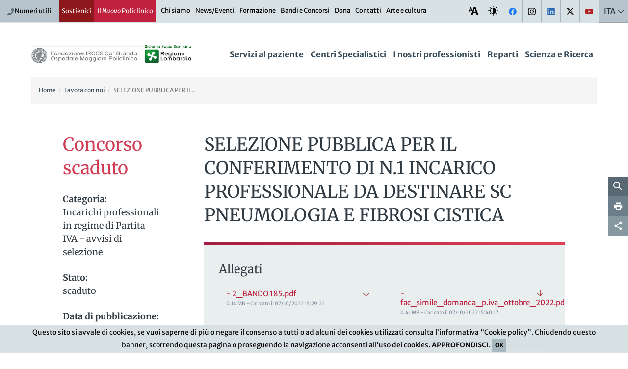

--- FILE ---
content_type: text/html; charset=UTF-8
request_url: https://www.policlinico.mi.it/lavora-con-noi/info/1513
body_size: 109263
content:
<!doctype html>
<!--[if lt IE 7]>      <html class="no-js lt-ie9 lt-ie8 lt-ie7" lang="it"> <![endif]-->
<!--[if IE 7]>         <html class="no-js lt-ie9 lt-ie8" lang="it"> <![endif]-->
<!--[if IE 8]>         <html class="no-js lt-ie9" lang="it"> <![endif]-->
<!--[if gt IE 8]>
	<html class="no-js" lang="it" prefix="og: http://ogp.me/ns#"
	  xmlns="http://www.w3.org/1999/xhtml"
	  >
<![endif]-->
<!--[if !IE]>-->
	<html class="no-js" lang="it" prefix="og: http://ogp.me/ns#"
	  xmlns="http://www.w3.org/1999/xhtml"
	  >
<!--<![endif]-->
	<head>
		
<meta charset="UTF-8">
		<meta http-equiv="X-UA-Compatible" content="IE=edge">
		<meta name="viewport" content="width=device-width, initial-scale=1.0">
		<meta name="author" content="Fondazione IRCCS Ca Granda Ospedale Maggiore Policlinico">
		<meta name="google-site-verification" content="vP9z2FsbR7oWkloKG2mXD3168lHGGtov-HIhocXlVeM" />
		<meta name="robots" content="all">
		<meta property="og:url" content="https://www.policlinico.mi.it/lavora-con-noi/info/1513" />
		<meta property="og:site_name" content="Policlinico di Milano" />
		<meta property="og:locale" content="it_IT" />
		<meta name="twitter:card" content="summary_large_image" />
		<meta name="twitter:site" content="@policlinicoMI" />
		<meta property="og:title" content="SELEZIONE PUBBLICA PER IL CONFERIMENTO DI N.1 INCARICO PROFESSIONALE DA DESTINARE SC PNEUMOLOGIA E FIBROSI CISTICA | Concorsi " />
		<meta property="og:type" content="article" />
		<meta property="og:type" content="website" /><link rel="canonical" href="https://www.policlinico.mi.it/lavora-con-noi/info/1513"/>
<title>SELEZIONE PUBBLICA PER IL CONFERIMENTO DI N.1 INCARICO PROFESSIONALE DA DESTINARE SC PNEUMOLOGIA E FIBROSI CISTICA | Concorsi  | Policlinico di Milano</title>
<link rel="stylesheet" type="text/css" href="https://www.policlinico.mi.it/assets/fom/build/style.css?ver=301" />
<!-- HTML5 shim and Respond.js IE8 support of HTML5 elements and media queries -->
<!--[if lte IE 9]>
<script src="https://www.policlinico.mi.it/assets/admin/js/html5shiv.min.js"></script>
<script src="https://www.policlinico.mi.it/assets/admin/js/respond.min.js"></script>
<![endif]-->

<script type="text/javascript">
/* <![CDATA[ */
var THEME_PATH = "/addons/themes/fom/";
var SITE_URL = "https://www.policlinico.mi.it/";
var base_url = "https://www.policlinico.mi.it/";
var BASE_URL = "https://www.policlinico.mi.it/";
var BASE_URI = "/";
var index_page = "";
var ASSETS_URL = "https://www.policlinico.mi.it/assets/fom/";
var ASSETS_PATH = "/assets/fom/";
var IS_POLICLINICO_ADDRESS = false;
var centers = new Array({"label":"De Marchi Center","category":"Centri ospedalieri","url":"de-marchi-center","type":"centri"},{"label":"Malattie Rare Center","category":"Centri ospedalieri","url":"malattie-rare-center","type":"centri"},{"label":"Mangiagalli Center","category":"Centri ospedalieri","url":"mangiagalli-center","type":"centri"},{"label":"Santa Caterina","category":"Centri ospedalieri","url":"santa-caterina","type":"centri"},{"label":"Scienza e Ricerca","category":"Centri ospedalieri","url":"it\/scienza-e-ricerca","type":"centri"});
var dipartimenti = new Array({"label":"Dipartimenti Funzionali","category":"Dipartimenti","url":"dipartimenti\/12\/dipartimenti-funzionali","type":"dipartimenti"},{"label":"Dipartimenti Interaziendali","category":"Dipartimenti","url":"dipartimenti\/11\/dipartimenti-interaziendali","type":"dipartimenti"},{"label":"Dipartimento  Area Chirurgica","category":"Dipartimenti","url":"dipartimenti\/3\/dipartimento-area-chirurgica","type":"dipartimenti"},{"label":"Dipartimento Amministrativo","category":"Dipartimenti","url":"dipartimenti\/13\/dipartimento-amministrativo","type":"dipartimenti"},{"label":"Dipartimento Area Cardio-Toraco-Vascolare","category":"Dipartimenti","url":"dipartimenti\/10\/dipartimento-area-cardio-toraco-vascolare","type":"dipartimenti"},{"label":"Dipartimento Area dei Servizi","category":"Dipartimenti","url":"dipartimenti\/7\/dipartimento-area-dei-servizi","type":"dipartimenti"},{"label":"Dipartimento Area Emergenza - Urgenza","category":"Dipartimenti","url":"dipartimenti\/6\/dipartimento-area-emergenza-urgenza","type":"dipartimenti"},{"label":"Dipartimento Area Materno - Infantile","category":"Dipartimenti","url":"dipartimenti\/4\/dipartimento-area-materno-infantile","type":"dipartimenti"},{"label":"Dipartimento Area Medica","category":"Dipartimenti","url":"dipartimenti\/2\/dipartimento-area-medica","type":"dipartimenti"},{"label":"Dipartimento Area Neuroscienze e Salute Mentale","category":"Dipartimenti","url":"dipartimenti\/5\/dipartimento-area-neuroscienze-e-salute-mentale","type":"dipartimenti"},{"label":"Dipartimento Tecnico e delle Tecnologie","category":"Dipartimenti","url":"dipartimenti\/9\/dipartimento-tecnico-e-delle-tecnologie","type":"dipartimenti"});
var reparti = new Array({"label":"Allergologia","category":"Reparti","url":"reparti\/119\/allergologia","type":"reparti"},{"label":"Alta Intensit\u00e0 Infettivologica","category":"Reparti","url":"reparti\/175\/alta-intensita-infettivologica","type":"reparti"},{"label":"Anatomia Patologica","category":"Reparti","url":"reparti\/7\/anatomia-patologica","type":"reparti"},{"label":"Anestesia","category":"Reparti","url":"reparti\/101\/anestesia-1","type":"reparti"},{"label":"Anestesia Cardiochirurgica","category":"Reparti","url":"reparti\/163\/anestesia-cardiochirurgica","type":"reparti"},{"label":"Anestesia e Rianimazione ad indirizzo Neurologico","category":"Reparti","url":"reparti\/159\/anestesia-e-rianimazione-ad-indirizzo-neurologico","type":"reparti"},{"label":"Anestesia e Terapia Intensiva Adulti","category":"Reparti","url":"reparti\/9\/anestesia-e-terapia-intensiva-adulti","type":"reparti"},{"label":"Anestesia e Terapia Intensiva Donna-Bambino","category":"Reparti","url":"reparti\/10\/anestesia-e-terapia-intensiva-donna-bambino","type":"reparti"},{"label":"Anestesia Materno Infantile","category":"Reparti","url":"reparti\/180\/anestesia-materno-infantile","type":"reparti"},{"label":"Anestesia Pediatrica","category":"Reparti","url":"reparti\/104\/anestesia-pediatrica","type":"reparti"},{"label":"Attivit\u00e0 Diurne Malattie Trombotiche","category":"Reparti","url":"reparti\/75\/attivita-diurne-malattie-trombotiche","type":"reparti"},{"label":"Audiologia","category":"Reparti","url":"reparti\/11\/audiologia","type":"reparti"},{"label":"Batteriologia, Micologia e Parassitologia","category":"Reparti","url":"reparti\/157\/batteriologia-micologia-e-parassitologia","type":"reparti"},{"label":"Cardiochirurgia","category":"Reparti","url":"reparti\/143\/cardiochirurgia","type":"reparti"},{"label":"Cardiochirurgia Mini-Invasiva","category":"Reparti","url":"reparti\/147\/cardiochirurgia-mini-invasiva","type":"reparti"},{"label":"Cardiologia","category":"Reparti","url":"reparti\/12\/cardiologia","type":"reparti"},{"label":"Cardiologia Pediatrica","category":"Reparti","url":"reparti\/146\/cardiologia-pediatrica","type":"reparti"},{"label":"Centro Diurno Adolescenti","category":"Reparti","url":"reparti\/126\/centro-diurno-adolescenti","type":"reparti"},{"label":"Centro Diurno Diagnostico Piccoli","category":"Reparti","url":"reparti\/128\/centro-diurno-diagnostico-piccoli","type":"reparti"},{"label":"Centro Risorse Biologiche \/ Biobanca","category":"Reparti","url":"reparti\/181\/centro-risorse-biologiche-biobanca","type":"reparti"},{"label":"Centro Sovrazonale di Comunicazione Aumentativa","category":"Reparti","url":"reparti\/129\/centro-sovrazonale-di-comunicazione-aumentativa","type":"reparti"},{"label":"Centro Trapianti Midollo Osseo - CTMO","category":"Reparti","url":"reparti\/213\/centro-trapianti-midollo-osseo-ctmo","type":"reparti"},{"label":"Chirurgia D'Urgenza","category":"Reparti","url":"reparti\/138\/chirurgia-durgenza-1","type":"reparti"},{"label":"Chirurgia della Cataratta","category":"Reparti","url":"reparti\/215\/chirurgia-della-cataratta","type":"reparti"},{"label":"Chirurgia della Parete Addominale","category":"Reparti","url":"reparti\/149\/chirurgia-della-parete-addominale","type":"reparti"},{"label":"Chirurgia delle Deformit\u00e0 Dento-Scheletriche","category":"Reparti","url":"reparti\/81\/chirurgia-delle-deformita-dento-scheletriche","type":"reparti"},{"label":"Chirurgia delle Malattie Infiammatorie Intestinali","category":"Reparti","url":"reparti\/150\/chirurgia-delle-malattie-infiammatorie-intestinali","type":"reparti"},{"label":"Chirurgia Generale - Trapianti di Fegato","category":"Reparti","url":"reparti\/14\/chirurgia-generale-trapianti-di-fegato","type":"reparti"},{"label":"Chirurgia Generale e Mini-Invasiva","category":"Reparti","url":"reparti\/13\/chirurgia-generale-e-mini-invasiva","type":"reparti"},{"label":"Chirurgia Generale \u2013 Trapianti di Rene","category":"Reparti","url":"reparti\/63\/chirurgia-generale-trapianti-di-rene","type":"reparti"},{"label":"Chirurgia Maxillo-Facciale e Odontostomatologia","category":"Reparti","url":"reparti\/15\/chirurgia-maxillo-facciale-e-odontostomatologia","type":"reparti"},{"label":"Chirurgia Neonatale","category":"Reparti","url":"reparti\/85\/chirurgia-neonatale","type":"reparti"},{"label":"Chirurgia Pediatrica","category":"Reparti","url":"reparti\/6\/chirurgia-pediatrica","type":"reparti"},{"label":"Chirurgia Senologica","category":"Reparti","url":"reparti\/86\/chirurgia-senologica","type":"reparti"},{"label":"Chirurgia Toracica e Trapianti di Polmone","category":"Reparti","url":"reparti\/16\/chirurgia-toracica-e-trapianti-di-polmone","type":"reparti"},{"label":"Chirurgia Vascolare","category":"Reparti","url":"reparti\/17\/chirurgia-vascolare","type":"reparti"},{"label":"Chirurgia Vitreo-Retinica","category":"Reparti","url":"reparti\/153\/chirurgia-vitreo-retinica","type":"reparti"},{"label":"Complicanze Muscolo-Scheletriche nelle Malattie Rare","category":"Reparti","url":"reparti\/152\/complicanze-muscolo-scheletriche-nelle-malattie-rare","type":"reparti"},{"label":"Consultorio Familiare - Pronto Soccorso O\/G","category":"Reparti","url":"reparti\/95\/consultorio-familiare-pronto-soccorso-o-g","type":"reparti"},{"label":"Day - Week Surgery","category":"Reparti","url":"reparti\/18\/day-week-surgery","type":"reparti"},{"label":"Day Hospital dermatologico e Centro psoriasi","category":"Reparti","url":"reparti\/67\/day-hospital-dermatologico-e-centro-psoriasi","type":"reparti"},{"label":"Dermatologia","category":"Reparti","url":"reparti\/19\/dermatologia","type":"reparti"},{"label":"Dermatologia Pediatrica","category":"Reparti","url":"reparti\/20\/dermatologia-pediatrica","type":"reparti"},{"label":"Diabetologia","category":"Reparti","url":"reparti\/172\/diabetologia","type":"reparti"},{"label":"Diagnosi Prenatale e Chirurgia Fetale","category":"Reparti","url":"reparti\/166\/diagnosi-prenatale-e-chirurgia-fetale","type":"reparti"},{"label":"Direzione Sanitaria","category":"Reparti","url":"reparti\/209\/direzione-sanitaria","type":"reparti"},{"label":"Disturbi dell'Umore","category":"Reparti","url":"reparti\/97\/disturbi-dellumore","type":"reparti"},{"label":"Elettrofisiologia","category":"Reparti","url":"reparti\/211\/elettrofisiologia","type":"reparti"},{"label":"Ematologia","category":"Reparti","url":"reparti\/21\/ematologia","type":"reparti"},{"label":"Emergenza Intraospedaliera","category":"Reparti","url":"reparti\/100\/emergenza-intraospedaliera-1","type":"reparti"},{"label":"Emofilia","category":"Reparti","url":"reparti\/76\/emofilia","type":"reparti"},{"label":"Emoglobinopatie, disordini ereditari del metabolismo e del sistema immunitario","category":"Reparti","url":"reparti\/73\/emoglobinopatie-disordini-ereditari-del-metabolismo-e-del-sistema-immunitario","type":"reparti"},{"label":"Emostasi e Infiammazione","category":"Reparti","url":"reparti\/176\/emostasi-e-infiammazione","type":"reparti"},{"label":"Endocrinochirurgia","category":"Reparti","url":"reparti\/84\/endocrinochirurgia","type":"reparti"},{"label":"Endocrinologia","category":"Reparti","url":"reparti\/42\/endocrinologia","type":"reparti"},{"label":"Endoscopia Digestiva","category":"Reparti","url":"reparti\/173\/endoscopia-digestiva","type":"reparti"},{"label":"Endoscopia Ginecologica e Anomalie Congenite","category":"Reparti","url":"reparti\/92\/endoscopia-ginecologica-e-anomalie-congenite-1","type":"reparti"},{"label":"Endourologia","category":"Reparti","url":"reparti\/154\/endourologia","type":"reparti"},{"label":"Epatologia dei Trapianti","category":"Reparti","url":"reparti\/72\/epatologia-dei-trapianti","type":"reparti"},{"label":"Fibrosi Cistica","category":"Reparti","url":"reparti\/179\/fibrosi-cistica","type":"reparti"},{"label":"Fisica Sanitaria","category":"Reparti","url":"reparti\/4\/fisica-sanitaria","type":"reparti"},{"label":"Fisiopatologia delle anemie","category":"Reparti","url":"reparti\/69\/fisiopatologia-delle-anemie","type":"reparti"},{"label":"Follow Up e Ambulatori Neonatologici","category":"Reparti","url":"reparti\/168\/follow-up-e-ambulatori-neonatologici","type":"reparti"},{"label":"Gastroenterologia ed Endoscopia","category":"Reparti","url":"reparti\/22\/gastroenterologia-ed-endoscopia","type":"reparti"},{"label":"Gastroenterologia ed Epatologia","category":"Reparti","url":"reparti\/23\/gastroenterologia-ed-epatologia","type":"reparti"},{"label":"Genetica Medica","category":"Reparti","url":"reparti\/24\/genetica-medica","type":"reparti"},{"label":"Geriatria","category":"Reparti","url":"reparti\/25\/geriatria","type":"reparti"},{"label":"Ginecologia","category":"Reparti","url":"reparti\/26\/ginecologia","type":"reparti"},{"label":"Ginecologia Oncologica","category":"Reparti","url":"reparti\/87\/ginecologia-oncologica","type":"reparti"},{"label":"Hospice e Cure Palliative - Cascina Brandezzata","category":"Reparti","url":"reparti\/27\/hospice-e-cure-palliative-cascina-brandezzata","type":"reparti"},{"label":"Imaging, TAC, RM","category":"Reparti","url":"reparti\/120\/imaging-tac-rm","type":"reparti"},{"label":"Immunoreumatologia Pediatrica","category":"Reparti","url":"reparti\/94\/immunoreumatologia-pediatrica","type":"reparti"},{"label":"Infezioni Sessualmente Trasmesse","category":"Reparti","url":"reparti\/68\/infezioni-sessualmente-trasmesse","type":"reparti"},{"label":"Laboratorio di Biochimica","category":"Reparti","url":"reparti\/110\/laboratorio-di-biochimica","type":"reparti"},{"label":"Laboratorio di Ematologia","category":"Reparti","url":"reparti\/111\/laboratorio-di-ematologia","type":"reparti"},{"label":"Laboratorio di Genetica Medica","category":"Reparti","url":"reparti\/112\/laboratorio-di-genetica-medica","type":"reparti"},{"label":"Laboratorio e Ricerca","category":"Reparti","url":"reparti\/70\/laboratorio-e-ricerca","type":"reparti"},{"label":"Malattie Autoimmuni Sistemiche","category":"Reparti","url":"reparti\/178\/malattie-autoimmuni-sistemiche","type":"reparti"},{"label":"Malattie Infettive","category":"Reparti","url":"reparti\/140\/malattie-infettive","type":"reparti"},{"label":"Medicina - Alta Intensit\u00e0 di Cura","category":"Reparti","url":"reparti\/31\/medicina-alta-intensita-di-cura","type":"reparti"},{"label":"Medicina - Emostasi e Trombosi","category":"Reparti","url":"reparti\/32\/medicina-emostasi-e-trombosi","type":"reparti"},{"label":"Medicina - Immunologia e Allergologia","category":"Reparti","url":"reparti\/33\/medicina-immunologia-e-allergologia","type":"reparti"},{"label":"Medicina ad Indirizzo Metabolico","category":"Reparti","url":"reparti\/34\/medicina-ad-indirizzo-metabolico","type":"reparti"},{"label":"Medicina del Lavoro","category":"Reparti","url":"reparti\/29\/medicina-del-lavoro","type":"reparti"},{"label":"Medicina Nucleare","category":"Reparti","url":"reparti\/35\/medicina-nucleare","type":"reparti"},{"label":"Medicina Preventiva","category":"Reparti","url":"reparti\/118\/medicina-preventiva","type":"reparti"},{"label":"Medicina Trasfusionale","category":"Reparti","url":"reparti\/8\/medicina-trasfusionale","type":"reparti"},{"label":"Microbiologia e Virologia","category":"Reparti","url":"reparti\/156\/microbiologia-e-virologia","type":"reparti"},{"label":"Minori Stranieri Non Accompagnati (MSNA)","category":"Reparti","url":"reparti\/218\/minori-stranieri-non-accompagnati-msna","type":"reparti"},{"label":"Nefrologia e Dialisi Pediatrica - Trapianti di Rene","category":"Reparti","url":"reparti\/37\/nefrologia-e-dialisi-pediatrica-trapianti-di-rene","type":"reparti"},{"label":"Nefrologia, Dialisi e Trapianti di Rene","category":"Reparti","url":"reparti\/36\/nefrologia-dialisi-e-trapianti-di-rene","type":"reparti"},{"label":"Neonatologia","category":"Reparti","url":"reparti\/88\/neonatologia","type":"reparti"},{"label":"Neonatologia e Terapia Intensiva Neonatale","category":"Reparti","url":"reparti\/38\/neonatologia-e-terapia-intensiva-neonatale","type":"reparti"},{"label":"Neurochirurgia","category":"Reparti","url":"reparti\/40\/neurochirurgia","type":"reparti"},{"label":"Neurochirurgia Pediatrica","category":"Reparti","url":"reparti\/83\/neurochirurgia-pediatrica","type":"reparti"},{"label":"Neurofisiopatologia","category":"Reparti","url":"reparti\/39\/neurofisiopatologia","type":"reparti"},{"label":"Neurologia","category":"Reparti","url":"reparti\/41\/neurologia","type":"reparti"},{"label":"Neurologia - Malattie Neurodegenerative","category":"Reparti","url":"reparti\/43\/neurologia-malattie-neurodegenerative","type":"reparti"},{"label":"Neurologia - Malattie Neuromuscolari e Rare","category":"Reparti","url":"reparti\/44\/neurologia-malattie-neuromuscolari-e-rare","type":"reparti"},{"label":"Neuromodulazione","category":"Reparti","url":"reparti\/212\/neuromodulazione","type":"reparti"},{"label":"Neuropsichiatria dell'Infanzia e dell'Adolescenza","category":"Reparti","url":"reparti\/45\/neuropsichiatria-dellinfanzia-e-delladolescenza","type":"reparti"},{"label":"Neuroradiologia","category":"Reparti","url":"reparti\/47\/neuroradiologia","type":"reparti"},{"label":"Neuroradiologia Interventistica","category":"Reparti","url":"reparti\/155\/neuroradiologia-interventistica","type":"reparti"},{"label":"Nucleo Funzionale Autismo (NFA)","category":"Reparti","url":"reparti\/217\/nucleo-funzionale-autismo-nfa","type":"reparti"},{"label":"Oculistica","category":"Reparti","url":"reparti\/48\/oculistica","type":"reparti"},{"label":"Odontostomatologia","category":"Reparti","url":"reparti\/82\/odontostomatologia","type":"reparti"},{"label":"Oncologia Chirurgia Ginecologica","category":"Reparti","url":"reparti\/169\/oncologia-chirurgia-ginecologica","type":"reparti"},{"label":"Oncologia Medica","category":"Reparti","url":"reparti\/49\/oncologia-medica","type":"reparti"},{"label":"ORL Pediatrica","category":"Reparti","url":"reparti\/148\/orl-pediatrica","type":"reparti"},{"label":"Ortopedia e Traumatologia","category":"Reparti","url":"reparti\/50\/ortopedia-e-traumatologia","type":"reparti"},{"label":"Osservazione Breve Intensiva","category":"Reparti","url":"reparti\/106\/osservazione-breve-intensiva","type":"reparti"},{"label":"Osservazione Temporanea","category":"Reparti","url":"reparti\/158\/osservazione-temporanea","type":"reparti"},{"label":"Ostetricia","category":"Reparti","url":"reparti\/51\/ostetricia","type":"reparti"},{"label":"Otorinolaringoiatria e Chirurgia Cervico-Facciale","category":"Reparti","url":"reparti\/52\/otorinolaringoiatria-e-chirurgia-cervico-facciale","type":"reparti"},{"label":"Patologia Clinica","category":"Reparti","url":"reparti\/28\/patologia-clinica","type":"reparti"},{"label":"Patologia della Gravidanza","category":"Reparti","url":"reparti\/93\/patologia-della-gravidanza","type":"reparti"},{"label":"Pediatria - Gastroenterologia, Epatologia, Trapianto Pediatrico e Fibrosi Cistica","category":"Reparti","url":"reparti\/53\/pediatria-gastroenterologia-epatologia-trapianto-pediatrico-e-fibrosi-cistica","type":"reparti"},{"label":"Pediatria - Immunoreumatologia","category":"Reparti","url":"reparti\/55\/pediatria-immunoreumatologia","type":"reparti"},{"label":"Pediatria - Pneumoinfettivologia","category":"Reparti","url":"reparti\/54\/pediatria-pneumoinfettivologia","type":"reparti"},{"label":"Pelvic Unit","category":"Reparti","url":"reparti\/214\/pelvic-unit","type":"reparti"},{"label":"PMA (Procreazione Medicalmente Assistita)","category":"Reparti","url":"reparti\/56\/pma-procreazione-medicalmente-assistita","type":"reparti"},{"label":"Pneumologia e Fibrosi Cistica","category":"Reparti","url":"reparti\/5\/pneumologia-e-fibrosi-cistica","type":"reparti"},{"label":"Polo Ospedaliero","category":"Reparti","url":"reparti\/135\/polo-ospedaliero","type":"reparti"},{"label":"Pronto Soccorso","category":"Reparti","url":"reparti\/58\/pronto-soccorso-1","type":"reparti"},{"label":"Pronto Soccorso e Accettazione Ostetrico-Ginecologica e PMA","category":"Reparti","url":"reparti\/57\/pronto-soccorso-e-accettazione-ostetrico-ginecologica-e-pma","type":"reparti"},{"label":"Pronto Soccorso Pediatrico","category":"Reparti","url":"reparti\/59\/pronto-soccorso-pediatrico","type":"reparti"},{"label":"Psichiatria","category":"Reparti","url":"reparti\/61\/psichiatria","type":"reparti"},{"label":"Puerperio","category":"Reparti","url":"reparti\/171\/puerperio","type":"reparti"},{"label":"Radiologia","category":"Reparti","url":"reparti\/62\/radiologia","type":"reparti"},{"label":"Radiologia Interventistica","category":"Reparti","url":"reparti\/123\/radiologia-interventistica","type":"reparti"},{"label":"Radiologia Pronto Soccorso","category":"Reparti","url":"reparti\/122\/radiologia-pronto-soccorso","type":"reparti"},{"label":"Radiologia Senologica","category":"Reparti","url":"reparti\/121\/radiologia-senologica","type":"reparti"},{"label":"Riabilitazione psichiatrica territoriale","category":"Reparti","url":"reparti\/98\/riabilitazione-psichiatrica-territoriale","type":"reparti"},{"label":"Rianimazione","category":"Reparti","url":"reparti\/102\/rianimazione-1","type":"reparti"},{"label":"Sala Parto","category":"Reparti","url":"reparti\/91\/sala-parto","type":"reparti"},{"label":"Semi-Intensiva Medica","category":"Reparti","url":"reparti\/74\/semi-intensiva-medica","type":"reparti"},{"label":"Semi-Intensiva Respiratoria","category":"Reparti","url":"reparti\/174\/semi-intensiva-respiratoria","type":"reparti"},{"label":"Servizio Malattie Rare e Disabilit\u00e0 Complessa (SDCMR)","category":"Reparti","url":"reparti\/130\/servizio-malattie-rare-e-disabilita-complessa-sdcmr","type":"reparti"},{"label":"Settore di Abilitazione Precoce dei Genitori (SAPRE)","category":"Reparti","url":"reparti\/133\/settore-di-abilitazione-precoce-dei-genitori-sapre","type":"reparti"},{"label":"Sindromi Mieloproliferative","category":"Reparti","url":"reparti\/142\/sindromi-mieloproliferative-1","type":"reparti"},{"label":"Stroke Unit","category":"Reparti","url":"reparti\/96\/stroke-unit","type":"reparti"},{"label":"SVSeD - Soccorso Violenza Sessuale e Domestica","category":"Reparti","url":"reparti\/167\/svsed-soccorso-violenza-sessuale-e-domestica","type":"reparti"},{"label":"Terapia Intensiva Neonatale","category":"Reparti","url":"reparti\/89\/terapia-intensiva-neonatale","type":"reparti"},{"label":"Terapia Intensiva Neonatale Chirurgica","category":"Reparti","url":"reparti\/90\/terapia-intensiva-neonatale-chirurgica","type":"reparti"},{"label":"Terapia Intensiva Pediatrica","category":"Reparti","url":"reparti\/105\/terapia-intensiva-pediatrica","type":"reparti"},{"label":"Tossicologia Ambientale e Industriale","category":"Reparti","url":"reparti\/117\/tossicologia-ambientale-e-industriale","type":"reparti"},{"label":"Trapianti Lombardia - NITp","category":"Reparti","url":"reparti\/46\/trapianti-lombardia-nitp","type":"reparti"},{"label":"Unit\u00e0 Emodinamica e UTIC","category":"Reparti","url":"reparti\/66\/unita-emodinamica-e-utic","type":"reparti"},{"label":"Urologia","category":"Reparti","url":"reparti\/64\/urologia","type":"reparti"},{"label":"Urologia Pediatrica","category":"Reparti","url":"reparti\/65\/urologia-pediatrica","type":"reparti"});
var professionisti = new Array({"label":"Elena Abati","category":"Medico Medici","url":"i-nostri-professionisti\/profilo\/5029\/abati-elena-medico","type":"medici"},{"label":"Roberta Abbate","category":"Medico Medici","url":"i-nostri-professionisti\/profilo\/5374\/abbate-roberta-medico","type":"medici"},{"label":"Chiara Abbruzzese","category":"Medico Medici","url":"i-nostri-professionisti\/profilo\/1138\/abbruzzese-chiara-medico","type":"medici"},{"label":"Giorgia Abete Fornara","category":"Psicologo Medici","url":"i-nostri-professionisti\/profilo\/4088\/abete-fornara-giorgia-psicologo","type":"medici"},{"label":"Silvia Accordino","category":"Medico Medici","url":"i-nostri-professionisti\/profilo\/4172\/accordino-silvia-medico","type":"medici"},{"label":"Veronica Accurti","category":"Medico Medici","url":"i-nostri-professionisti\/profilo\/3687\/accurti-veronica-medico","type":"medici"},{"label":"Iacopo Acquati","category":"Medico Medici","url":"i-nostri-professionisti\/profilo\/1236\/acquati-iacopo-1-medico","type":"medici"},{"label":"Alessandro Agazzi","category":"Medico Medici","url":"i-nostri-professionisti\/profilo\/159\/agazzi-alessandro-medico-dirigente","type":"medici"},{"label":"Federica Aggio","category":"Medico Medici","url":"i-nostri-professionisti\/profilo\/594\/aggio-federica-medico-dirigente","type":"medici"},{"label":"Gianna Maria Agnelli","category":"Psicologo Medici","url":"i-nostri-professionisti\/profilo\/875\/agnelli-gianna-maria-psicologo-referente-centro-di-riferimento","type":"medici"},{"label":"Marta Ernesta Agnesi","category":"Medico Medici","url":"i-nostri-professionisti\/profilo\/5006\/agnesi-marta-ernesta-medico","type":"medici"},{"label":"Pasquale Agosti","category":"Ricercatore Medici","url":"i-nostri-professionisti\/profilo\/3953\/agosti-pasquale-ricercatore","type":"medici"},{"label":"Pasquale Agosti","category":"Ricercatore Medici","url":"i-nostri-professionisti\/profilo\/5168\/agosti-pasquale-1-ricercatore","type":"medici"},{"label":"Carlo Virginio Agostoni","category":"Medico Medici","url":"i-nostri-professionisti\/profilo\/790\/agostoni-carlo-virginio-medico-direttore-di-struttura-complessa","type":"medici"},{"label":"Giorgio Aimi","category":"Medico Medici","url":"i-nostri-professionisti\/profilo\/712\/aimi-giorgio-medico-direttore-di-struttura-complessa","type":"medici"},{"label":"Paola Francesca Ajmone","category":"Medico Medici","url":"i-nostri-professionisti\/profilo\/1013\/ajmone-paola-francesca-medico-dirigente","type":"medici"},{"label":"Federica Alagna","category":"Medico Medici","url":"i-nostri-professionisti\/profilo\/799\/alagna-federica-medico-dirigente","type":"medici"},{"label":"Laura Alagna","category":"Medico Medici","url":"i-nostri-professionisti\/profilo\/3681\/alagna-laura-medico","type":"medici"},{"label":"Daniela Alberico","category":"Medico Medici","url":"i-nostri-professionisti\/profilo\/713\/alberico-daniela-medico-dirigente","type":"medici"},{"label":"Roberto Alberti","category":"Amministrativo Medici","url":"i-nostri-professionisti\/profilo\/987\/alberti-roberto-amministrativo-direttore-di-struttura-complessa","type":"medici"},{"label":"Katia Alberti","category":"Sanitario Medici","url":"i-nostri-professionisti\/profilo\/2084\/alberti-katia-sanitario","type":"medici"},{"label":"Silvia Alberti Violetti","category":"Medico Medici","url":"i-nostri-professionisti\/profilo\/4173\/alberti-violetti-silvia-medico","type":"medici"},{"label":"Marco Alberzoni","category":"Medico Medici","url":"i-nostri-professionisti\/profilo\/5603\/alberzoni-marco-medico","type":"medici"},{"label":"Cecilia Albi","category":"Medico Medici","url":"i-nostri-professionisti\/profilo\/5228\/albi-cecilia-medico","type":"medici"},{"label":"Giancarlo Albo","category":"Medico Medici","url":"i-nostri-professionisti\/profilo\/947\/albo-giancarlo-medico-dirigente","type":"medici"},{"label":"Rosa Maria Alfano","category":"Medico Medici","url":"i-nostri-professionisti\/profilo\/5058\/alfano-rosa-maria-medico","type":"medici"},{"label":"Carlo Maria Alfieri","category":"Medico Medici","url":"i-nostri-professionisti\/profilo\/481\/alfieri-carlo-maria-medico-dirigente","type":"medici"},{"label":"Massimo Aliberti","category":"Medico Medici","url":"i-nostri-professionisti\/profilo\/3219\/aliberti-massimo-medico","type":"medici"},{"label":"Eleonora Alimenti","category":"Medico Medici","url":"i-nostri-professionisti\/profilo\/5116\/alimenti-eleonora-medico","type":"medici"},{"label":"Marina Aloi","category":"Medico Medici","url":"i-nostri-professionisti\/profilo\/5254\/aloi-marina-medico-direttore-di-struttura-complessa","type":"medici"},{"label":"Elena Altamore","category":"Sanitario Medici","url":"i-nostri-professionisti\/profilo\/1253\/altamore-elena-sanitario","type":"medici"},{"label":"Claudia Alteri","category":"Biologo Medici","url":"i-nostri-professionisti\/profilo\/5388\/alteri-claudia-biologo","type":"medici"},{"label":"Orsola Amato","category":"Medico Medici","url":"i-nostri-professionisti\/profilo\/999\/amato-orsola-medico-dirigente","type":"medici"},{"label":"Maria Teresa Ambrosini","category":"Medico Medici","url":"i-nostri-professionisti\/profilo\/31\/ambrosini-maria-teresa-medico-responsabile-di-struttura-semplice","type":"medici"},{"label":"Fabio Amicarelli","category":"Medico Medici","url":"i-nostri-professionisti\/profilo\/3785\/amicarelli-fabio-medico","type":"medici"},{"label":"Massimiliano Ammirabile","category":"Biologo Medici","url":"i-nostri-professionisti\/profilo\/587\/ammirabile-massimiliano-biologo-dirigente","type":"medici"},{"label":"Claudia Amodeo","category":"Medico Medici","url":"i-nostri-professionisti\/profilo\/5589\/amodeo-claudia-medico","type":"medici"},{"label":"Chiara Amoroso (biologa)","category":"Ricercatore Medici","url":"i-nostri-professionisti\/profilo\/5189\/amoroso-biologa-chiara-ricercatore","type":"medici"},{"label":"Antonella Maria Ampollini","category":"Medico Medici","url":"i-nostri-professionisti\/profilo\/4427\/ampollini-antonella-maria-medico","type":"medici"},{"label":"Carla Daniela Anania","category":"Medico Medici","url":"i-nostri-professionisti\/profilo\/5255\/anania-carla-daniela-medico","type":"medici"},{"label":"Beatrice Andrenacci","category":"Medico Medici","url":"i-nostri-professionisti\/profilo\/5120\/andrenacci-beatrice-medico","type":"medici"},{"label":"Giulia Andretta","category":"Sanitario Medici","url":"i-nostri-professionisti\/profilo\/668\/andretta-giulia-sanitario","type":"medici"},{"label":"Maria Carmela Andrisani","category":"Medico Medici","url":"i-nostri-professionisti\/profilo\/910\/andrisani-maria-carmela-medico-dirigente","type":"medici"},{"label":"Lorenzo Angelini","category":"Medico Medici","url":"i-nostri-professionisti\/profilo\/5109\/angelini-lorenzo-medico","type":"medici"},{"label":"Salvatore Alessio Angileri","category":"Medico Medici","url":"i-nostri-professionisti\/profilo\/3821\/angileri-salvatore-alessio-medico","type":"medici"},{"label":"Luisa Angileri","category":"Medico Medici","url":"i-nostri-professionisti\/profilo\/4660\/angileri-luisa-medico","type":"medici"},{"label":"Giacomo Annibali","category":"Medico Medici","url":"i-nostri-professionisti\/profilo\/5429\/annibali-giacomo-medico","type":"medici"},{"label":"Maria Paola Anolli","category":"Medico Medici","url":"i-nostri-professionisti\/profilo\/5458\/anolli-maria-paola-medico","type":"medici"},{"label":"Barbara Antonelli","category":"Medico Medici","url":"i-nostri-professionisti\/profilo\/139\/antonelli-barbara-medico-referente","type":"medici"},{"label":"Laura Antoniazzi","category":"Medico Medici","url":"i-nostri-professionisti\/profilo\/86\/antoniazzi-laura-medico-referente","type":"medici"},{"label":"Stefania Adelaide Antoniazzi","category":"Farmacista Medici","url":"i-nostri-professionisti\/profilo\/5176\/antoniazzi-stefania-adelaide-farmacista","type":"medici"},{"label":"Enrico Apa","category":"Medico Medici","url":"i-nostri-professionisti\/profilo\/5095\/apa-enrico-medico","type":"medici"},{"label":"Gabriella Araimo","category":"Medico Medici","url":"i-nostri-professionisti\/profilo\/435\/araimo-gabriella-medico-responsabile-di-struttura-semplice","type":"medici"},{"label":"Luisa Maria Halina Arancio","category":"Medico Medici","url":"i-nostri-professionisti\/profilo\/4732\/arancio-luisa-maria-halina-medico","type":"medici"},{"label":"Antonella Arcadu","category":"Medico Medici","url":"i-nostri-professionisti\/profilo\/4394\/arcadu-antonella-medico","type":"medici"},{"label":"Marina Arcaro","category":"Biologo Medici","url":"i-nostri-professionisti\/profilo\/534\/arcaro-marina-biologo-dirigente","type":"medici"},{"label":"Gianluigi Ardissino","category":"Medico Medici","url":"i-nostri-professionisti\/profilo\/423\/ardissino-gianluigi-medico-dirigente","type":"medici"},{"label":"Veronica Ardu","category":"Fisico Medici","url":"i-nostri-professionisti\/profilo\/5099\/ardu-veronica-fisico","type":"medici"},{"label":"Lorenzo Argiento","category":"Medico Medici","url":"i-nostri-professionisti\/profilo\/5459\/argiento-lorenzo-medico","type":"medici"},{"label":"Andrea Arighi","category":"Medico Medici","url":"i-nostri-professionisti\/profilo\/525\/arighi-andrea-medico-direttore-di-struttura-semplice-dipartimentale","type":"medici"},{"label":"Elena Armino","category":"Medico Medici","url":"i-nostri-professionisti\/profilo\/3865\/armino-elena-medico","type":"medici"},{"label":"Mattia Arnaboldi","category":"Farmacista Medici","url":"i-nostri-professionisti\/profilo\/5540\/arnaboldi-mattia-farmacista","type":"medici"},{"label":"Cira Ida Arnone","category":"Medico Medici","url":"i-nostri-professionisti\/profilo\/5175\/arnone-cira-ida-medico","type":"medici"},{"label":"Alessandro Artale","category":"Medico Medici","url":"i-nostri-professionisti\/profilo\/5596\/artale-alessandro-medico","type":"medici"},{"label":"Andrea Artoni","category":"Medico Medici","url":"i-nostri-professionisti\/profilo\/374\/artoni-andrea-medico-dirigente","type":"medici"},{"label":"Silvia Artuso (farmacovigilanza)","category":"Farmacista Medici","url":"i-nostri-professionisti\/profilo\/3750\/artuso-farmacovigilanza-silvia-farmacista","type":"medici"},{"label":"Velio Ascenti","category":"Medico Medici","url":"i-nostri-professionisti\/profilo\/5435\/ascenti-velio-medico","type":"medici"},{"label":"Maria Teresa Aurelio","category":"Biologo Medici","url":"i-nostri-professionisti\/profilo\/4576\/aurelio-maria-teresa-biologo","type":"medici"},{"label":"Francesco Auxilia","category":"Amministrativo Medici","url":"i-nostri-professionisti\/profilo\/3685\/auxilia-francesco-1-amministrativo","type":"medici"},{"label":"Michela Aveni","category":"Medico Medici","url":"i-nostri-professionisti\/profilo\/1140\/aveni-michela-medico","type":"medici"},{"label":"Raffaella Azzeroni","category":"Fisico Medici","url":"i-nostri-professionisti\/profilo\/4691\/azzeroni-raffaella-fisico","type":"medici"},{"label":"Domenico Azzolino","category":"Ricercatore Medici","url":"i-nostri-professionisti\/profilo\/5047\/azzolino-domenico-ricercatore","type":"medici"},{"label":"Jessica Babboni","category":"Psicologo Medici","url":"i-nostri-professionisti\/profilo\/4668\/babboni-jessica-psicologo","type":"medici"},{"label":"Giovanni Babini","category":"Medico Medici","url":"i-nostri-professionisti\/profilo\/3883\/babini-giovanni-medico","type":"medici"},{"label":"Sara Badiali","category":"Medico Medici","url":"i-nostri-professionisti\/profilo\/87\/badiali-sara-medico-referente","type":"medici"},{"label":"Giulia Maria Baffero","category":"Medico Medici","url":"i-nostri-professionisti\/profilo\/5162\/baffero-giulia-maria-medico","type":"medici"},{"label":"Ludovica Baldari","category":"Medico Medici","url":"i-nostri-professionisti\/profilo\/4559\/baldari-ludovica-medico","type":"medici"},{"label":"Annarita Baldassarri (biologa)","category":"Biologo Medici","url":"i-nostri-professionisti\/profilo\/3740\/baldassarri-biologa-annarita-biologo","type":"medici"},{"label":"Giulia Baldin De Bernard","category":"Medico Medici","url":"i-nostri-professionisti\/profilo\/5260\/baldin-de-bernard-giulia-medico","type":"medici"},{"label":"Elena Balloni","category":"Sanitario Medici","url":"i-nostri-professionisti\/profilo\/328\/balloni-elena-sanitario-coordinatore-infermieristico","type":"medici"},{"label":"Aurora Balzani","category":"Medico Medici","url":"i-nostri-professionisti\/profilo\/911\/balzani-aurora-medico-dirigente","type":"medici"},{"label":"Cristina Bana","category":"Medico Medici","url":"i-nostri-professionisti\/profilo\/507\/bana-cristina-medico","type":"medici"},{"label":"Alessandra Bandera","category":"Medico Medici","url":"i-nostri-professionisti\/profilo\/3703\/bandera-alessandra-medico-direttore-di-struttura-complessa","type":"medici"},{"label":"Giussy Barbara","category":"Medico Medici","url":"i-nostri-professionisti\/profilo\/714\/barbara-giussy-medico-responsabile-di-struttura-semplice","type":"medici"},{"label":"Mauro Barbareschi","category":"Medico Medici","url":"i-nostri-professionisti\/profilo\/1203\/barbareschi-mauro-medico","type":"medici"},{"label":"Laura Barbetta","category":"Medico Medici","url":"i-nostri-professionisti\/profilo\/353\/barbetta-laura-medico-dirigente","type":"medici"},{"label":"Maurizio Anselmo Barbieri","category":"Medico Medici","url":"i-nostri-professionisti\/profilo\/1225\/barbieri-maurizio-anselmo-medico","type":"medici"},{"label":"Lucia Barbieri","category":"Medico Medici","url":"i-nostri-professionisti\/profilo\/4319\/barbieri-lucia-medico","type":"medici"},{"label":"Marzia Barbieri","category":"Biologo Medici","url":"i-nostri-professionisti\/profilo\/5073\/barbieri-marzia-biologo","type":"medici"},{"label":"Claudia Bareggi","category":"Medico Medici","url":"i-nostri-professionisti\/profilo\/706\/bareggi-claudia-medico-dirigente","type":"medici"},{"label":"Francesca Barei","category":"Medico Medici","url":"i-nostri-professionisti\/profilo\/5044\/barei-francesca-medico","type":"medici"},{"label":"Luciano Baronciani","category":"Biologo Medici","url":"i-nostri-professionisti\/profilo\/383\/baronciani-luciano-biologo-dirigente","type":"medici"},{"label":"Ylenia Barone","category":"Medico Medici","url":"i-nostri-professionisti\/profilo\/4403\/barone-ylenia-medico","type":"medici"},{"label":"Lucia Baselli","category":"Medico Medici","url":"i-nostri-professionisti\/profilo\/3735\/baselli-lucia-medico","type":"medici"},{"label":"Ludovica Basili","category":"Medico Medici","url":"i-nostri-professionisti\/profilo\/4956\/basili-ludovica-medico","type":"medici"},{"label":"Veronica Basiola","category":"Psicologo Medici","url":"i-nostri-professionisti\/profilo\/5633\/basiola-veronica-psicologo","type":"medici"},{"label":"Alice Basirico'","category":"Medico Medici","url":"i-nostri-professionisti\/profilo\/4899\/basirico-alice-medico","type":"medici"},{"label":"Laura Bassi","category":"Medico Medici","url":"i-nostri-professionisti\/profilo\/436\/bassi-laura-medico-dirigente","type":"medici"},{"label":"Alessandra Bassotti","category":"Medico Medici","url":"i-nostri-professionisti\/profilo\/866\/bassotti-alessandra-medico-dirigente","type":"medici"},{"label":"Ludovica Battilocchi","category":"Medico Medici","url":"i-nostri-professionisti\/profilo\/5173\/battilocchi-ludovica-medico","type":"medici"},{"label":"Laura Bava","category":"Biologo Medici","url":"i-nostri-professionisti\/profilo\/1258\/bava-laura-biologo","type":"medici"},{"label":"Maria Francesca Bedeschi","category":"Medico Medici","url":"i-nostri-professionisti\/profilo\/266\/bedeschi-maria-francesca-medico","type":"medici"},{"label":"Mirco Belingheri","category":"Medico Medici","url":"i-nostri-professionisti\/profilo\/482\/belingheri-mirco-medico-dirigente","type":"medici"},{"label":"Chiara Bellantoni","category":"Medico Medici","url":"i-nostri-professionisti\/profilo\/595\/bellantoni-chiara-medico-dirigente","type":"medici"},{"label":"Paola Bellaviti Buttoni","category":"Medico Medici","url":"i-nostri-professionisti\/profilo\/4386\/bellaviti-buttoni-paola-medico","type":"medici"},{"label":"Federica Bellino","category":"Medico Medici","url":"i-nostri-professionisti\/profilo\/5523\/bellino-federica-medico","type":"medici"},{"label":"Gabriele Bellio","category":"Medico Medici","url":"i-nostri-professionisti\/profilo\/5065\/bellio-gabriele-medico","type":"medici"},{"label":"Andrea Bellobuono","category":"Medico Medici","url":"i-nostri-professionisti\/profilo\/912\/bellobuono-andrea-medico-dirigente","type":"medici"},{"label":"Chiara Bellocchi","category":"Medico Medici","url":"i-nostri-professionisti\/profilo\/4182\/bellocchi-chiara-medico","type":"medici"},{"label":"Pietro Bellone","category":"Medico Medici","url":"i-nostri-professionisti\/profilo\/3980\/bellone-pietro-medico","type":"medici"},{"label":"Mauro Belloni","category":"Medico Medici","url":"i-nostri-professionisti\/profilo\/642\/belloni-mauro-medico-dirigente","type":"medici"},{"label":"Paolo Antonio Bellotti","category":"Medico Medici","url":"i-nostri-professionisti\/profilo\/5247\/bellotti-paolo-antonio-medico","type":"medici"},{"label":"Gionata Bellucci","category":"Medico Medici","url":"i-nostri-professionisti\/profilo\/171\/bellucci-gionata-medico-responsabile-di-struttura-semplice","type":"medici"},{"label":"Linda Bellucci","category":"Biologo Medici","url":"i-nostri-professionisti\/profilo\/4623\/bellucci-linda-biologo","type":"medici"},{"label":"Alessia Belotti","category":"Medico Medici","url":"i-nostri-professionisti\/profilo\/4662\/belotti-alessia-medico","type":"medici"},{"label":"Daniele Belotti","category":"Medico Medici","url":"i-nostri-professionisti\/profilo\/5236\/belotti-daniele-medico","type":"medici"},{"label":"Virginia Beltrama","category":"Medico Medici","url":"i-nostri-professionisti\/profilo\/3884\/beltrama-virginia-medico","type":"medici"},{"label":"Angelica Beltrambini","category":"Sanitario Medici","url":"i-nostri-professionisti\/profilo\/626\/beltrambini-angelica-sanitario","type":"medici"},{"label":"Giada Anna Beltramini (Chirurgo maxillo-facciale)","category":"Medico Medici","url":"i-nostri-professionisti\/profilo\/3769\/beltramini-chirurgo-maxillo-facciale-giada-anna-medico","type":"medici"},{"label":"Laura Benaglia","category":"Medico Medici","url":"i-nostri-professionisti\/profilo\/801\/benaglia-laura-medico-dirigente","type":"medici"},{"label":"Susanna Benardon","category":"Medico Medici","url":"i-nostri-professionisti\/profilo\/5096\/benardon-susanna-medico","type":"medici"},{"label":"Valentina Benedetti","category":"Medico Medici","url":"i-nostri-professionisti\/profilo\/437\/benedetti-valentina-medico-dirigente","type":"medici"},{"label":"Chiara Benfenati","category":"Medico Medici","url":"i-nostri-professionisti\/profilo\/1113\/benfenati-chiara-medico","type":"medici"},{"label":"Valentina Benzecry Mancin","category":"Medico Medici","url":"i-nostri-professionisti\/profilo\/4886\/benzecry-mancin-valentina-medico","type":"medici"},{"label":"Stefano Benzoni","category":"Medico Medici","url":"i-nostri-professionisti\/profilo\/4730\/benzoni-stefano-medico","type":"medici"},{"label":"Elena Benzoni","category":"Biologo Medici","url":"i-nostri-professionisti\/profilo\/5187\/benzoni-elena-biologo","type":"medici"},{"label":"Cristiana Berardinelli","category":"Medico Medici","url":"i-nostri-professionisti\/profilo\/3684\/berardinelli-cristiana-medico","type":"medici"},{"label":"Lorenzo Beretta","category":"Medico Medici","url":"i-nostri-professionisti\/profilo\/388\/beretta-lorenzo-medico-responsabile-di-struttura-semplice-referente-centro-di-riferimento","type":"medici"},{"label":"Gisella Beatrice Beretta","category":"Medico Medici","url":"i-nostri-professionisti\/profilo\/5608\/beretta-gisella-beatrice-medico","type":"medici"},{"label":"Elena Beretta (Consultori)","category":"Medico Medici","url":"i-nostri-professionisti\/profilo\/1061\/beretta-consultori-elena-medico","type":"medici"},{"label":"Nicola Berlanda","category":"Medico Medici","url":"i-nostri-professionisti\/profilo\/715\/berlanda-nicola-medico-dirigente","type":"medici"},{"label":"Laura Bernardini","category":"Psicologo Medici","url":"i-nostri-professionisti\/profilo\/5161\/bernardini-laura-1-psicologo","type":"medici"},{"label":"Alfredo Berrettini","category":"Medico Medici","url":"i-nostri-professionisti\/profilo\/937\/berrettini-alfredo-medico-direttore-di-struttura-complessa","type":"medici"},{"label":"Giulio Bertani","category":"Medico Medici","url":"i-nostri-professionisti\/profilo\/473\/bertani-giulio-medico-dirigente","type":"medici"},{"label":"Cristina Bertelli","category":"Medico Medici","url":"i-nostri-professionisti\/profilo\/4160\/bertelli-cristina-medico","type":"medici"},{"label":"Cristiana Berti","category":"Medico Medici","url":"i-nostri-professionisti\/profilo\/5071\/berti-cristiana-medico","type":"medici"},{"label":"Valentina Berto","category":"Sanitario Medici","url":"i-nostri-professionisti\/profilo\/309\/berto-valentina-sanitario","type":"medici"},{"label":"DENISE BERTOLA","category":"Medico Medici","url":"i-nostri-professionisti\/profilo\/3364\/bertola-denise-medico","type":"medici"},{"label":"Alessandra Bertoletti","category":"Medico Medici","url":"i-nostri-professionisti\/profilo\/69\/bertoletti-alessandra-medico-referente","type":"medici"},{"label":"Giuseppe Bertolozzi","category":"Medico Medici","url":"i-nostri-professionisti\/profilo\/852\/bertolozzi-giuseppe-medico","type":"medici"},{"label":"Clara Bertoni","category":"Sanitario Medici","url":"i-nostri-professionisti\/profilo\/3014\/bertoni-clara-sanitario","type":"medici"},{"label":"Ilaria Bestetti","category":"Biologo Medici","url":"i-nostri-professionisti\/profilo\/4678\/bestetti-ilaria-biologo","type":"medici"},{"label":"Pietro Betalli","category":"Medico Medici","url":"i-nostri-professionisti\/profilo\/5084\/betalli-pietro-medico","type":"medici"},{"label":"Martina Beverini","category":"Medico Medici","url":"i-nostri-professionisti\/profilo\/5199\/beverini-martina-medico","type":"medici"},{"label":"Carlo Biancardi","category":"Medico Medici","url":"i-nostri-professionisti\/profilo\/4609\/biancardi-carlo-1-medico","type":"medici"},{"label":"Antonio Bianchi","category":"Tecnico Medici","url":"i-nostri-professionisti\/profilo\/645\/bianchi-antonio-tecnico","type":"medici"},{"label":"Paola Bianchi","category":"Biologo Medici","url":"i-nostri-professionisti\/profilo\/1015\/bianchi-paola-biologo-dirigente","type":"medici"},{"label":"Chiara Luisa Bianchi","category":"Biologo Medici","url":"i-nostri-professionisti\/profilo\/4254\/bianchi-chiara-luisa-biologo","type":"medici"},{"label":"Benedetta Bianchi Janetti","category":"Sanitario Medici","url":"i-nostri-professionisti\/profilo\/4391\/bianchi-janetti-benedetta-sanitario","type":"medici"},{"label":"Cristiana Bianco","category":"Medico Medici","url":"i-nostri-professionisti\/profilo\/4127\/bianco-cristiana-medico","type":"medici"},{"label":"Giulia Biancon","category":"Ricercatore Medici","url":"i-nostri-professionisti\/profilo\/5230\/biancon-giulia-ricercatore","type":"medici"},{"label":"Caterina Biassoni","category":"Biologo Medici","url":"i-nostri-professionisti\/profilo\/4684\/biassoni-caterina-biologo","type":"medici"},{"label":"Cristina Bigliardi","category":"Sanitario Medici","url":"i-nostri-professionisti\/profilo\/669\/bigliardi-cristina-sanitario","type":"medici"},{"label":"Daniela Bignamini","category":"Medico Medici","url":"i-nostri-professionisti\/profilo\/401\/bignamini-daniela-medico-dirigente","type":"medici"},{"label":"Filippo Billi","category":"Medico Medici","url":"i-nostri-professionisti\/profilo\/3909\/billi-filippo-medico","type":"medici"},{"label":"Irene Binaco","category":"Medico Medici","url":"i-nostri-professionisti\/profilo\/4595\/binaco-irene-medico","type":"medici"},{"label":"Valentina Binda","category":"Medico Medici","url":"i-nostri-professionisti\/profilo\/483\/binda-valentina-medico-dirigente","type":"medici"},{"label":"Francesco Bindo","category":"Medico Medici","url":"i-nostri-professionisti\/profilo\/5066\/bindo-francesco-medico","type":"medici"},{"label":"Pierpaolo Biondetti","category":"Medico Medici","url":"i-nostri-professionisti\/profilo\/4395\/biondetti-pierpaolo-medico","type":"medici"},{"label":"Simona Biscarini","category":"Medico Medici","url":"i-nostri-professionisti\/profilo\/4166\/biscarini-simona-1-medico","type":"medici"},{"label":"Niccol\u00f2 Bitto","category":"Medico Medici","url":"i-nostri-professionisti\/profilo\/3978\/bitto-niccolo-medico","type":"medici"},{"label":"Fabio Blandini","category":"Amministrativo Medici","url":"i-nostri-professionisti\/profilo\/4617\/blandini-fabio-amministrativo-direttore-scientifico","type":"medici"},{"label":"Francesco Blasi","category":"Medico Medici","url":"i-nostri-professionisti\/profilo\/6\/blasi-francesco-medico-direttore-di-dipartimento-direttore-di-struttura-complessa","type":"medici"},{"label":"Concetta Blundo","category":"Medico Medici","url":"i-nostri-professionisti\/profilo\/1118\/blundo-concetta-medico","type":"medici"},{"label":"Giorgio Bocca","category":"Ingegnere Medici","url":"i-nostri-professionisti\/profilo\/5192\/bocca-giorgio-ingegnere","type":"medici"},{"label":"Luca Boeri","category":"Medico Medici","url":"i-nostri-professionisti\/profilo\/4402\/boeri-luca-medico","type":"medici"},{"label":"Veronica Boero","category":"Medico Medici","url":"i-nostri-professionisti\/profilo\/294\/boero-veronica-medico-dirigente","type":"medici"},{"label":"Francesca Laura Boggio","category":"Medico Medici","url":"i-nostri-professionisti\/profilo\/3728\/boggio-francesca-laura-medico","type":"medici"},{"label":"Simona Boito","category":"Medico Medici","url":"i-nostri-professionisti\/profilo\/295\/boito-simona-medico-dirigente","type":"medici"},{"label":"Matteo Maria Bolis","category":"Medico Medici","url":"i-nostri-professionisti\/profilo\/4075\/bolis-matteo-maria-medico","type":"medici"},{"label":"Niccol\u00f2 Bolli","category":"Medico Medici","url":"i-nostri-professionisti\/profilo\/3960\/bolli-niccolo-medico-responsabile-di-struttura-semplice","type":"medici"},{"label":"Alessandro Remigio Bolzoni","category":"Medico Medici","url":"i-nostri-professionisti\/profilo\/4474\/bolzoni-alessandro-remigio-1-medico","type":"medici"},{"label":"Carla Bonanomi","category":"Medico Medici","url":"i-nostri-professionisti\/profilo\/70\/bonanomi-carla-medico","type":"medici"},{"label":"Sara Bonato","category":"Medico Medici","url":"i-nostri-professionisti\/profilo\/511\/bonato-sara-medico-responsabile-di-struttura-semplice","type":"medici"},{"label":"Luca Bondi","category":"Psicologo Medici","url":"i-nostri-professionisti\/profilo\/5048\/bondi-luca-psicologo","type":"medici"},{"label":"Luigi Boni","category":"Medico Medici","url":"i-nostri-professionisti\/profilo\/83\/boni-luigi-medico-direttore-di-struttura-complessa","type":"medici"},{"label":"Daniele Egidio Boninsegna","category":"Medico Medici","url":"i-nostri-professionisti\/profilo\/3776\/boninsegna-daniele-egidio-medico","type":"medici"},{"label":"Patrizia Bono","category":"Biologo Medici","url":"i-nostri-professionisti\/profilo\/3765\/bono-patrizia-biologo","type":"medici"},{"label":"Mattia Bonzi","category":"Medico Medici","url":"i-nostri-professionisti\/profilo\/3711\/bonzi-mattia-medico","type":"medici"},{"label":"Matteo Bonzini","category":"Medico Medici","url":"i-nostri-professionisti\/profilo\/867\/bonzini-matteo-medico-dirigente","type":"medici"},{"label":"Lorenzo Bordini","category":"Medico Medici","url":"i-nostri-professionisti\/profilo\/868\/bordini-lorenzo-medico-dirigente","type":"medici"},{"label":"Linda Borellini","category":"Medico Medici","url":"i-nostri-professionisti\/profilo\/1204\/borellini-linda-medico","type":"medici"},{"label":"Vittoria Borracci","category":"Psicologo Medici","url":"i-nostri-professionisti\/profilo\/3936\/borracci-vittoria-psicologo","type":"medici"},{"label":"Stefano Borsa","category":"Medico Medici","url":"i-nostri-professionisti\/profilo\/474\/borsa-stefano-medico-dirigente","type":"medici"},{"label":"Paolo Bortoluzzi","category":"Medico Medici","url":"i-nostri-professionisti\/profilo\/4814\/bortoluzzi-paolo-medico","type":"medici"},{"label":"Irene Borzani","category":"Medico Medici","url":"i-nostri-professionisti\/profilo\/914\/borzani-irene-medico-dirigente","type":"medici"},{"label":"Paola Bosco","category":"Sanitario Medici","url":"i-nostri-professionisti\/profilo\/850\/bosco-paola-sanitario-dirigente","type":"medici"},{"label":"Massimo Boscolo Anzoletti","category":"Sanitario Medici","url":"i-nostri-professionisti\/profilo\/384\/boscolo-anzoletti-massimo-sanitario","type":"medici"},{"label":"Alessandro Bosi","category":"Medico Medici","url":"i-nostri-professionisti\/profilo\/5444\/bosi-alessandro-medico","type":"medici"},{"label":"Samantha Bosis","category":"Medico Medici","url":"i-nostri-professionisti\/profilo\/778\/bosis-samantha-medico-dirigente","type":"medici"},{"label":"Enrica Bosisio","category":"Medico Medici","url":"i-nostri-professionisti\/profilo\/4596\/bosisio-enrica-medico","type":"medici"},{"label":"Barbara Bottani","category":"Medico Medici","url":"i-nostri-professionisti\/profilo\/716\/bottani-barbara-medico-dirigente","type":"medici"},{"label":"Paolo Bottausci","category":"Medico Medici","url":"i-nostri-professionisti\/profilo\/5207\/bottausci-paolo-medico","type":"medici"},{"label":"Francesco Bottazzini","category":"Medico Medici","url":"i-nostri-professionisti\/profilo\/3844\/bottazzini-francesco-medico","type":"medici"},{"label":"Nicola Bottino","category":"Medico Medici","url":"i-nostri-professionisti\/profilo\/1141\/bottino-nicola-medico-responsabile-di-struttura-semplice","type":"medici"},{"label":"Viviana Bozzano","category":"Medico Medici","url":"i-nostri-professionisti\/profilo\/4025\/bozzano-viviana-medico","type":"medici"},{"label":"Giorgio Bozzi","category":"Medico Medici","url":"i-nostri-professionisti\/profilo\/3678\/bozzi-giorgio-medico","type":"medici"},{"label":"Silvia Brambilla","category":"Psicologo Medici","url":"i-nostri-professionisti\/profilo\/599\/brambilla-silvia-psicologo-dirigente","type":"medici"},{"label":"Paolo Brambilla","category":"Medico Medici","url":"i-nostri-professionisti\/profilo\/889\/brambilla-paolo-medico-direttore-di-struttura-complessa","type":"medici"},{"label":"Marta Brambilla","category":"Medico Medici","url":"i-nostri-professionisti\/profilo\/4137\/brambilla-marta-medico","type":"medici"},{"label":"Elena Brambilla","category":"Medico Medici","url":"i-nostri-professionisti\/profilo\/4532\/brambilla-elena-medico","type":"medici"},{"label":"Pietro Brambillasca","category":"Medico Medici","url":"i-nostri-professionisti\/profilo\/4566\/brambillasca-pietro-medico","type":"medici"},{"label":"Valentina Brancaleoni","category":"Ricercatore Medici","url":"i-nostri-professionisti\/profilo\/2456\/brancaleoni-valentina-ricercatore","type":"medici"},{"label":"Bruno Branciforte","category":"Medico Medici","url":"i-nostri-professionisti\/profilo\/5193\/branciforte-bruno-medico","type":"medici"},{"label":"Francesca Brasca","category":"Psicologo Medici","url":"i-nostri-professionisti\/profilo\/629\/brasca-francesca-psicologo-dirigente","type":"medici"},{"label":"Enrico Rino Bregani","category":"Medico Medici","url":"i-nostri-professionisti\/profilo\/831\/bregani-enrico-rino-medico-dirigente","type":"medici"},{"label":"Michela Brena","category":"Medico Medici","url":"i-nostri-professionisti\/profilo\/4139\/brena-michela-medico","type":"medici"},{"label":"Cinzia Bressi","category":"Medico Medici","url":"i-nostri-professionisti\/profilo\/890\/bressi-cinzia-medico-dirigente","type":"medici"},{"label":"Domenica Federica Briganti","category":"Medico Medici","url":"i-nostri-professionisti\/profilo\/816\/briganti-domenica-federica-medico-dirigente","type":"medici"},{"label":"Barbara Brignolo Ottolini","category":"Medico Medici","url":"i-nostri-professionisti\/profilo\/1245\/brignolo-ottolini-barbara-medico","type":"medici"},{"label":"Matteo Brioni","category":"Medico Medici","url":"i-nostri-professionisti\/profilo\/3704\/brioni-matteo-medico","type":"medici"},{"label":"Francesca Buccellato","category":"Biologo Medici","url":"i-nostri-professionisti\/profilo\/5191\/buccellato-francesca-biologo","type":"medici"},{"label":"Paolo Bucciarelli","category":"Medico Medici","url":"i-nostri-professionisti\/profilo\/379\/bucciarelli-paolo-medico-responsabile-di-struttura-semplice","type":"medici"},{"label":"Laura Buggio","category":"Medico Medici","url":"i-nostri-professionisti\/profilo\/1234\/buggio-laura-medico","type":"medici"},{"label":"Elena Emilia Bullejos Garcia","category":"Medico Medici","url":"i-nostri-professionisti\/profilo\/34\/bullejos-garcia-elena-emilia-medico","type":"medici"},{"label":"Francesca Margherita Bunino","category":"Medico Medici","url":"i-nostri-professionisti\/profilo\/5198\/bunino-francesca-margherita-medico","type":"medici"},{"label":"Massimiliano Buoli","category":"Medico Medici","url":"i-nostri-professionisti\/profilo\/891\/buoli-massimiliano-medico-dirigente","type":"medici"},{"label":"Vera Burghignoli","category":"Medico Medici","url":"i-nostri-professionisti\/profilo\/915\/burghignoli-vera-medico-dirigente","type":"medici"},{"label":"Maddalena Cabrini","category":"Medico Medici","url":"i-nostri-professionisti\/profilo\/5265\/cabrini-maddalena-medico","type":"medici"},{"label":"Lucio Caccamo","category":"Medico Medici","url":"i-nostri-professionisti\/profilo\/140\/caccamo-lucio-medico-direttore-di-struttura-complessa","type":"medici"},{"label":"Alessio Caccioppola","category":"Medico Medici","url":"i-nostri-professionisti\/profilo\/4188\/caccioppola-alessio-medico","type":"medici"},{"label":"Isabella Maria Cadirola","category":"Psicologo Medici","url":"i-nostri-professionisti\/profilo\/4908\/cadirola-isabella-maria-psicologo","type":"medici"},{"label":"Giovanni Cagnoni Bisi","category":"Medico Medici","url":"i-nostri-professionisti\/profilo\/4610\/cagnoni-bisi-giovanni-medico","type":"medici"},{"label":"Silvia Cairoli","category":"Medico Medici","url":"i-nostri-professionisti\/profilo\/282\/cairoli-silvia-medico-dirigente","type":"medici"},{"label":"Margherita Calcagnino","category":"Medico Medici","url":"i-nostri-professionisti\/profilo\/1075\/calcagnino-margherita-medico","type":"medici"},{"label":"Maja Caldato","category":"Medico Medici","url":"i-nostri-professionisti\/profilo\/832\/caldato-maja-medico-dirigente","type":"medici"},{"label":"Antonio Callari","category":"Medico Medici","url":"i-nostri-professionisti\/profilo\/3812\/callari-antonio-medico","type":"medici"},{"label":"Annapaola Callegaro","category":"Medico Medici","url":"i-nostri-professionisti\/profilo\/5146\/callegaro-annapaola-1-medico-direttore-di-struttura-complessa","type":"medici"},{"label":"Stefano Cambiaghi","category":"Medico Medici","url":"i-nostri-professionisti\/profilo\/223\/cambiaghi-stefano-medico-referente","type":"medici"},{"label":"Francesca Cammalleri","category":"Farmacista Medici","url":"i-nostri-professionisti\/profilo\/3837\/cammalleri-francesca-farmacista","type":"medici"},{"label":"Francesca Campagna","category":"Medico Medici","url":"i-nostri-professionisti\/profilo\/4409\/campagna-francesca-medico","type":"medici"},{"label":"Carmen Campana","category":"Psicologo Medici","url":"i-nostri-professionisti\/profilo\/5037\/campana-carmen-psicologo","type":"medici"},{"label":"Laura Campo","category":"Chimico Medici","url":"i-nostri-professionisti\/profilo\/3256\/campo-laura-1-chimico","type":"medici"},{"label":"Mauro Campoleoni","category":"Fisico Medici","url":"i-nostri-professionisti\/profilo\/3\/campoleoni-mauro-fisico-direttore-di-struttura-semplice-dipartimentale","type":"medici"},{"label":"Katia Federica Canavesi","category":"Medico Medici","url":"i-nostri-professionisti\/profilo\/1146\/canavesi-katia-federica-medico","type":"medici"},{"label":"Agnese Caneschi","category":"Medico Medici","url":"i-nostri-professionisti\/profilo\/5607\/caneschi-agnese-medico","type":"medici"},{"label":"Ciro Canetta","category":"Medico Medici","url":"i-nostri-professionisti\/profilo\/4069\/canetta-ciro-medico-direttore-di-struttura-complessa","type":"medici"},{"label":"Marta Giulia Cannone","category":"Biologo Medici","url":"i-nostri-professionisti\/profilo\/4635\/cannone-marta-giulia-biologo","type":"medici"},{"label":"Andrea Canozzi","category":"Medico Medici","url":"i-nostri-professionisti\/profilo\/5244\/canozzi-andrea-1-medico","type":"medici"},{"label":"Giovanna Cantarella","category":"Medico Medici","url":"i-nostri-professionisti\/profilo\/751\/cantarella-giovanna-medico-dirigente","type":"medici"},{"label":"Barbara Maria Cantoni","category":"Sanitario Medici","url":"i-nostri-professionisti\/profilo\/861\/cantoni-barbara-maria-sanitario-coordinatore-infermieristico","type":"medici"},{"label":"Cristina Canzi","category":"Fisico Medici","url":"i-nostri-professionisti\/profilo\/5\/canzi-cristina-fisico","type":"medici"},{"label":"Valentina Capone","category":"Medico Medici","url":"i-nostri-professionisti\/profilo\/1065\/capone-valentina-medico","type":"medici"},{"label":"Vittoria Caporale","category":"Biologo Medici","url":"i-nostri-professionisti\/profilo\/4564\/caporale-vittoria-biologo","type":"medici"},{"label":"Maria Rosaria Caporale","category":"Medico Medici","url":"i-nostri-professionisti\/profilo\/5615\/caporale-maria-rosaria-medico","type":"medici"},{"label":"Alberto Cappellari","category":"Medico Medici","url":"i-nostri-professionisti\/profilo\/508\/cappellari-alberto-medico-dirigente","type":"medici"},{"label":"Alessia Cappelleri","category":"Medico Medici","url":"i-nostri-professionisti\/profilo\/4240\/cappelleri-alessia-medico","type":"medici"},{"label":"Francesca Cappelli","category":"Medico Medici","url":"i-nostri-professionisti\/profilo\/5621\/cappelli-francesca-medico","type":"medici"},{"label":"Alberto Mario Capretti (Chirurgo Plastico)","category":"Medico Medici","url":"i-nostri-professionisti\/profilo\/1120\/capretti-chirurgo-plastico-alberto-mario-medico","type":"medici"},{"label":"Flavio Caprioli","category":"Medico Medici","url":"i-nostri-professionisti\/profilo\/254\/caprioli-flavio-medico-direttore-di-struttura-complessa","type":"medici"},{"label":"Tiziana Carandini","category":"Medico Medici","url":"i-nostri-professionisti\/profilo\/4165\/carandini-tiziana-medico","type":"medici"},{"label":"Ilma Floriana Carbone","category":"Medico Medici","url":"i-nostri-professionisti\/profilo\/1067\/carbone-ilma-floriana-medico-responsabile-di-struttura-semplice","type":"medici"},{"label":"Francesca Cardani","category":"Medico Medici","url":"i-nostri-professionisti\/profilo\/4969\/cardani-francesca-medico","type":"medici"},{"label":"Mery Cardarelli","category":"Medico Medici","url":"i-nostri-professionisti\/profilo\/3810\/cardarelli-mery-medico","type":"medici"},{"label":"Massimo Cardillo","category":"Medico Medici","url":"i-nostri-professionisti\/profilo\/962\/cardillo-massimo-medico-direttore-di-struttura-complessa","type":"medici"},{"label":"Lisa Cariani","category":"Biologo Medici","url":"i-nostri-professionisti\/profilo\/619\/cariani-lisa-biologo-dirigente","type":"medici"},{"label":"Margherita Carnevale Schianca","category":"Ricercatore Medici","url":"i-nostri-professionisti\/profilo\/5528\/carnevale-schianca-margherita-ricercatore","type":"medici"},{"label":"Alessandra Carnevali","category":"Medico Medici","url":"i-nostri-professionisti\/profilo\/916\/carnevali-alessandra-medico-dirigente","type":"medici"},{"label":"Manuela Caroli","category":"Medico Medici","url":"i-nostri-professionisti\/profilo\/477\/caroli-manuela-medico-referente-centro-di-riferimento","type":"medici"},{"label":"Monica Caronni","category":"Medico Medici","url":"i-nostri-professionisti\/profilo\/389\/caronni-monica-medico-dirigente","type":"medici"},{"label":"Giulia Carosi","category":"Medico Medici","url":"i-nostri-professionisti\/profilo\/4697\/carosi-giulia-medico","type":"medici"},{"label":"Maria Carrabba","category":"Medico Medici","url":"i-nostri-professionisti\/profilo\/416\/carrabba-maria-medico-dirigente","type":"medici"},{"label":"Gianpaolo Carrafiello","category":"Medico Medici","url":"i-nostri-professionisti\/profilo\/3788\/carrafiello-gianpaolo-medico-direttore-di-dipartimento-direttore-di-struttura-complessa","type":"medici"},{"label":"Alberto Carrara","category":"Medico Medici","url":"i-nostri-professionisti\/profilo\/91\/carrara-alberto-medico-referente","type":"medici"},{"label":"Carlo Giovanni Carrera","category":"Medico Medici","url":"i-nostri-professionisti\/profilo\/204\/carrera-carlo-giovanni-medico-responsabile-di-struttura-semplice","type":"medici"},{"label":"Serena Carriero","category":"Medico Medici","url":"i-nostri-professionisti\/profilo\/5087\/carriero-serena-medico","type":"medici"},{"label":"Cinzia Carugati","category":"Sanitario Medici","url":"i-nostri-professionisti\/profilo\/342\/carugati-cinzia-sanitario-coordinatore-infermieristico","type":"medici"},{"label":"Michele Carugno","category":"Medico Medici","url":"i-nostri-professionisti\/profilo\/3799\/carugno-michele-1-medico","type":"medici"},{"label":"Stefano Carugo","category":"Medico Medici","url":"i-nostri-professionisti\/profilo\/4068\/carugo-stefano-medico-direttore-di-dipartimento-direttore-di-struttura-complessa","type":"medici"},{"label":"Silvia Casale","category":"Medico Medici","url":"i-nostri-professionisti\/profilo\/4072\/casale-silvia-medico","type":"medici"},{"label":"Giuseppe Casalino","category":"Medico Medici","url":"i-nostri-professionisti\/profilo\/4606\/casalino-giuseppe-medico","type":"medici"},{"label":"Luca Caschera","category":"Medico Medici","url":"i-nostri-professionisti\/profilo\/3838\/caschera-luca-medico","type":"medici"},{"label":"Rosa Casella","category":"Medico Medici","url":"i-nostri-professionisti\/profilo\/4331\/casella-rosa-medico","type":"medici"},{"label":"Chiara Casiraghi","category":"Medico Medici","url":"i-nostri-professionisti\/profilo\/833\/casiraghi-chiara-medico-dirigente","type":"medici"},{"label":"Ottavio Cassardo","category":"Medico Medici","url":"i-nostri-professionisti\/profilo\/5605\/cassardo-ottavio-medico","type":"medici"},{"label":"Elena Cassinerio","category":"Medico Medici","url":"i-nostri-professionisti\/profilo\/417\/cassinerio-elena-medico-dirigente","type":"medici"},{"label":"Elisa Cassinotti","category":"Medico Medici","url":"i-nostri-professionisti\/profilo\/1085\/cassinotti-elisa-medico","type":"medici"},{"label":"Paolo Cassoli","category":"Ingegnere Medici","url":"i-nostri-professionisti\/profilo\/991\/cassoli-paolo-ingegnere-direttore-di-struttura-complessa","type":"medici"},{"label":"Luigi Castagna","category":"Medico Medici","url":"i-nostri-professionisti\/profilo\/1147\/castagna-luigi-medico","type":"medici"},{"label":"Silvana Castaldi","category":"Amministrativo Medici","url":"i-nostri-professionisti\/profilo\/984\/castaldi-silvana-amministrativo-direttore-di-struttura-complessa","type":"medici"},{"label":"Massimo Castellani","category":"Medico Medici","url":"i-nostri-professionisti\/profilo\/409\/castellani-massimo-medico-direttore-di-struttura-complessa","type":"medici"},{"label":"Giuseppe Castellano","category":"Medico Medici","url":"i-nostri-professionisti\/profilo\/4414\/castellano-giuseppe-1-medico-direttore-di-struttura-complessa","type":"medici"},{"label":"Massimo Luca Castellazzi","category":"Medico Medici","url":"i-nostri-professionisti\/profilo\/3866\/castellazzi-massimo-luca-medico","type":"medici"},{"label":"Valeria Castelli","category":"Medico Medici","url":"i-nostri-professionisti\/profilo\/5119\/castelli-valeria-medico","type":"medici"},{"label":"Giovanna Castellini","category":"Psicologo Medici","url":"i-nostri-professionisti\/profilo\/287\/castellini-giovanna-psicologo-dirigente","type":"medici"},{"label":"Angelo Castello","category":"Medico Medici","url":"i-nostri-professionisti\/profilo\/4186\/castello-angelo-medico","type":"medici"},{"label":"Paola Castronovo","category":"Biologo Medici","url":"i-nostri-professionisti\/profilo\/4161\/castronovo-paola-biologo","type":"medici"},{"label":"Enza Lucia Castronovo","category":"Medico Medici","url":"i-nostri-professionisti\/profilo\/4611\/castronovo-enza-lucia-medico","type":"medici"},{"label":"Mariana Rita Catalano","category":"Medico Medici","url":"i-nostri-professionisti\/profilo\/4489\/catalano-mariana-rita-medico","type":"medici"},{"label":"Alessandra Cattaneo","category":"Biologo Medici","url":"i-nostri-professionisti\/profilo\/4114\/cattaneo-alessandra-1-biologo","type":"medici"},{"label":"Emanuele Cattaneo","category":"Medico Medici","url":"i-nostri-professionisti\/profilo\/4238\/cattaneo-emanuele-medico","type":"medici"},{"label":"Daniele Cattaneo","category":"Medico Medici","url":"i-nostri-professionisti\/profilo\/4375\/cattaneo-daniele-medico","type":"medici"},{"label":"Valentina Cattaneo","category":"Medico Medici","url":"i-nostri-professionisti\/profilo\/4646\/cattaneo-valentina-medico","type":"medici"},{"label":"Margherita Cattaneo","category":"Medico Medici","url":"i-nostri-professionisti\/profilo\/4998\/cattaneo-margherita-medico","type":"medici"},{"label":"Ilaria Catusi","category":"Biologo Medici","url":"i-nostri-professionisti\/profilo\/4376\/catusi-ilaria-biologo","type":"medici"},{"label":"Carolina Cauchi","category":"Medico Medici","url":"i-nostri-professionisti\/profilo\/4663\/cauchi-carolina-medico","type":"medici"},{"label":"Giacomo Cavallaro","category":"Medico Medici","url":"i-nostri-professionisti\/profilo\/439\/cavallaro-giacomo-medico-dirigente","type":"medici"},{"label":"Flaminia Lucia Cavallaro","category":"Medico Medici","url":"i-nostri-professionisti\/profilo\/3874\/cavallaro-flaminia-lucia-medico","type":"medici"},{"label":"Francesca Cavallaro","category":"Medico Medici","url":"i-nostri-professionisti\/profilo\/4937\/cavallaro-francesca-medico","type":"medici"},{"label":"Riccardo Cavalli","category":"Medico Medici","url":"i-nostri-professionisti\/profilo\/226\/cavalli-riccardo-medico-direttore-di-struttura-semplice-dipartimentale","type":"medici"},{"label":"Giovanni Cavalli (Consultori)","category":"Medico Medici","url":"i-nostri-professionisti\/profilo\/1053\/cavalli-consultori-giovanni-medico","type":"medici"},{"label":"Mirta Cavallini","category":"Medico Medici","url":"i-nostri-professionisti\/profilo\/3937\/cavallini-mirta-medico","type":"medici"},{"label":"Emilia Cavallo","category":"Psicologo Medici","url":"i-nostri-professionisti\/profilo\/592\/cavallo-emilia-psicologo-dirigente","type":"medici"},{"label":"Sara Cavicchiolo","category":"Sanitario Medici","url":"i-nostri-professionisti\/profilo\/315\/cavicchiolo-sara-sanitario","type":"medici"},{"label":"Luigi Cayre","category":"Medico Medici","url":"i-nostri-professionisti\/profilo\/5449\/cayre-luigi-medico","type":"medici"},{"label":"Giorgio Cazzaniga","category":"Medico Medici","url":"i-nostri-professionisti\/profilo\/297\/cazzaniga-giorgio-medico-dirigente","type":"medici"},{"label":"Valentina Cazzoli","category":"Psicologo Medici","url":"i-nostri-professionisti\/profilo\/5508\/cazzoli-valentina-psicologo","type":"medici"},{"label":"Rosaria Celano","category":"Medico Medici","url":"i-nostri-professionisti\/profilo\/853\/celano-rosaria-medico-dirigente","type":"medici"},{"label":"Andrea Celato","category":"Medico Medici","url":"i-nostri-professionisti\/profilo\/1252\/celato-andrea-medico","type":"medici"},{"label":"Anna Celotti","category":"Medico Medici","url":"i-nostri-professionisti\/profilo\/5043\/celotti-anna-medico","type":"medici"},{"label":"Stefano Cenci","category":"Medico Medici","url":"i-nostri-professionisti\/profilo\/4236\/cenci-stefano-medico","type":"medici"},{"label":"Rosalia Ceriani","category":"Sanitario Medici","url":"i-nostri-professionisti\/profilo\/329\/ceriani-rosalia-sanitario-coordinatore-infermieristico","type":"medici"},{"label":"Giuliana Ceriani","category":"Medico Medici","url":"i-nostri-professionisti\/profilo\/354\/ceriani-giuliana-medico-dirigente","type":"medici"},{"label":"Giulia Carla Luisa Cernuschi","category":"Medico Medici","url":"i-nostri-professionisti\/profilo\/3705\/cernuschi-giulia-carla-luisa-medico","type":"medici"},{"label":"Sonia Cerullo","category":"Medico Medici","url":"i-nostri-professionisti\/profilo\/5378\/cerullo-sonia-medico","type":"medici"},{"label":"Roberta Cerutti","category":"Medico Medici","url":"i-nostri-professionisti\/profilo\/486\/cerutti-roberta-medico-dirigente","type":"medici"},{"label":"Nicola Cesano","category":"Medico Medici","url":"i-nostri-professionisti\/profilo\/4702\/cesano-nicola-medico","type":"medici"},{"label":"Claudia Cesaretti","category":"Medico Medici","url":"i-nostri-professionisti\/profilo\/268\/cesaretti-claudia-medico-dirigente","type":"medici"},{"label":"Annalisa Cespiati","category":"Ricercatore Medici","url":"i-nostri-professionisti\/profilo\/4965\/cespiati-annalisa-ricercatore","type":"medici"},{"label":"Giulia Emily Cetera","category":"Medico Medici","url":"i-nostri-professionisti\/profilo\/4967\/cetera-giulia-emily-medico","type":"medici"},{"label":"Irene Cetin","category":"Medico Medici","url":"i-nostri-professionisti\/profilo\/5117\/cetin-irene-medico-direttore-di-struttura-complessa","type":"medici"},{"label":"Simone Checchi","category":"Medico Medici","url":"i-nostri-professionisti\/profilo\/5482\/checchi-simone-medico","type":"medici"},{"label":"Alessandro Cherubini","category":"Biologo Medici","url":"i-nostri-professionisti\/profilo\/1263\/cherubini-alessandro-biologo","type":"medici"},{"label":"Michela Chiapale","category":"Psicologo Medici","url":"i-nostri-professionisti\/profilo\/654\/chiapale-michela-psicologo-dirigente","type":"medici"},{"label":"Maria Teresa Chiarelli","category":"Farmacista Medici","url":"i-nostri-professionisti\/profilo\/3754\/chiarelli-maria-teresa-farmacista","type":"medici"},{"label":"Nicoletta Chiarelli","category":"Psicologo Medici","url":"i-nostri-professionisti\/profilo\/5592\/chiarelli-nicoletta-psicologo","type":"medici"},{"label":"Valentina Chiavieri","category":"Medico Medici","url":"i-nostri-professionisti\/profilo\/5251\/chiavieri-valentina-medico","type":"medici"},{"label":"Giovanna Chidini","category":"Medico Medici","url":"i-nostri-professionisti\/profilo\/35\/chidini-giovanna-medico-responsabile-di-struttura-semplice","type":"medici"},{"label":"Fabrizia Chieppa","category":"Medico Medici","url":"i-nostri-professionisti\/profilo\/5369\/chieppa-fabrizia-medico","type":"medici"},{"label":"Maurice R. Child","category":"Medico Medici","url":"i-nostri-professionisti\/profilo\/72\/child-maurice-r-medico-referente","type":"medici"},{"label":"Clorinda Ciafardini (biologa)","category":"Biologo Medici","url":"i-nostri-professionisti\/profilo\/3369\/ciafardini-biologa-clorinda-biologo","type":"medici"},{"label":"Emma Ciafone","category":"Medico Medici","url":"i-nostri-professionisti\/profilo\/178\/ciafone-emma-medico-referente","type":"medici"},{"label":"Nevio Ciappina","category":"Medico Medici","url":"i-nostri-professionisti\/profilo\/717\/ciappina-nevio-medico-dirigente","type":"medici"},{"label":"Alessandro Ciavarella","category":"Medico Medici","url":"i-nostri-professionisti\/profilo\/4845\/ciavarella-alessandro-medico","type":"medici"},{"label":"Simona Ciccone","category":"Medico Medici","url":"i-nostri-professionisti\/profilo\/272\/ciccone-simona-medico-referente","type":"medici"},{"label":"Stefano Cicenia","category":"Medico Medici","url":"i-nostri-professionisti\/profilo\/4108\/cicenia-stefano-1-medico","type":"medici"},{"label":"Anna Chiara Cigognini","category":"Medico Medici","url":"i-nostri-professionisti\/profilo\/5140\/cigognini-anna-chiara-medico","type":"medici"},{"label":"Matteo Maria Cimino","category":"Medico Medici","url":"i-nostri-professionisti\/profilo\/4666\/cimino-matteo-maria-medico","type":"medici"},{"label":"Aldo G. Cimminiello","category":"Medico Medici","url":"i-nostri-professionisti\/profilo\/355\/cimminiello-aldo-g-medico-dirigente","type":"medici"},{"label":"Valeria Cim\u00f2","category":"Psicologo Medici","url":"i-nostri-professionisti\/profilo\/593\/cimo-valeria-psicologo-dirigente","type":"medici"},{"label":"Silvia Cimoni","category":"Biologo Medici","url":"i-nostri-professionisti\/profilo\/1264\/cimoni-silvia-biologo","type":"medici"},{"label":"Federico Cioffi","category":"Medico Medici","url":"i-nostri-professionisti\/profilo\/4591\/cioffi-federico-medico","type":"medici"},{"label":"Laura Claut","category":"Medico Medici","url":"i-nostri-professionisti\/profilo\/769\/claut-laura-medico-dirigente","type":"medici"},{"label":"Ilaria Cocchi","category":"Medico Medici","url":"i-nostri-professionisti\/profilo\/5379\/cocchi-ilaria-medico","type":"medici"},{"label":"Chiara Coci","category":"Medico Medici","url":"i-nostri-professionisti\/profilo\/5566\/coci-chiara-medico","type":"medici"},{"label":"Filippo Cogiamanian","category":"Medico Medici","url":"i-nostri-professionisti\/profilo\/510\/cogiamanian-filippo-medico-responsabile-di-struttura-semplice","type":"medici"},{"label":"Laura Brigitta Colantonio","category":"Medico Medici","url":"i-nostri-professionisti\/profilo\/37\/colantonio-laura-brigitta-medico","type":"medici"},{"label":"Marina Coletta","category":"Medico Medici","url":"i-nostri-professionisti\/profilo\/4664\/coletta-marina-medico","type":"medici"},{"label":"Caterina Colico","category":"Medico Medici","url":"i-nostri-professionisti\/profilo\/880\/colico-caterina-medico-dirigente","type":"medici"},{"label":"Chiara Colli","category":"Medico Medici","url":"i-nostri-professionisti\/profilo\/4946\/colli-chiara-medico","type":"medici"},{"label":"Federica Collino","category":"Biologo Medici","url":"i-nostri-professionisti\/profilo\/4622\/collino-federica-biologo","type":"medici"},{"label":"Mariarosa Colnaghi","category":"Medico Medici","url":"i-nostri-professionisti\/profilo\/442\/colnaghi-mariarosa-medico-responsabile-di-struttura-semplice","type":"medici"},{"label":"Federico Colombo","category":"Medico Medici","url":"i-nostri-professionisti\/profilo\/95\/colombo-federico-medico-referente","type":"medici"},{"label":"Paola Colombo","category":"Medico Medici","url":"i-nostri-professionisti\/profilo\/298\/colombo-paola-medico-responsabile-di-struttura-semplice","type":"medici"},{"label":"Lorenzo Colombo","category":"Medico Medici","url":"i-nostri-professionisti\/profilo\/443\/colombo-lorenzo-medico-responsabile-di-struttura-semplice","type":"medici"},{"label":"Giulia Colombo","category":"Medico Medici","url":"i-nostri-professionisti\/profilo\/3875\/colombo-giulia-medico","type":"medici"},{"label":"Sebastiano Maria Colombo","category":"Medico Medici","url":"i-nostri-professionisti\/profilo\/3885\/colombo-sebastiano-maria-medico","type":"medici"},{"label":"Carlotta Benedetta Colombo","category":"Medico Medici","url":"i-nostri-professionisti\/profilo\/4241\/colombo-carlotta-benedetta-medico","type":"medici"},{"label":"Federico Simone Colombo","category":"Biologo Medici","url":"i-nostri-professionisti\/profilo\/4367\/colombo-federico-simone-biologo","type":"medici"},{"label":"Cristiana Colonna","category":"Medico Medici","url":"i-nostri-professionisti\/profilo\/225\/colonna-cristiana-medico-referente","type":"medici"},{"label":"Elena Coluccio","category":"Medico Medici","url":"i-nostri-professionisti\/profilo\/1256\/coluccio-elena-medico","type":"medici"},{"label":"Agnese Comelli","category":"Medico Medici","url":"i-nostri-professionisti\/profilo\/4026\/comelli-agnese-medico","type":"medici"},{"label":"Giacomo Comi","category":"Medico Medici","url":"i-nostri-professionisti\/profilo\/512\/comi-giacomo-medico-direttore-di-struttura-complessa","type":"medici"},{"label":"Alessia Comino","category":"Biologo Medici","url":"i-nostri-professionisti\/profilo\/4575\/comino-alessia-biologo","type":"medici"},{"label":"Valeria Conalbi","category":"Medico Medici","url":"i-nostri-professionisti\/profilo\/5128\/conalbi-valeria-medico","type":"medici"},{"label":"Valentina Cond\u00f2","category":"Medico Medici","url":"i-nostri-professionisti\/profilo\/445\/condo-valentina-1-medico-dirigente","type":"medici"},{"label":"Francesco Conforti","category":"Medico Medici","url":"i-nostri-professionisti\/profilo\/4059\/conforti-francesco-medico","type":"medici"},{"label":"Marilena Coniglio","category":"Psicologo Medici","url":"i-nostri-professionisti\/profilo\/600\/coniglio-marilena-psicologo-dirigente","type":"medici"},{"label":"Ludovica Maria Consalvo","category":"Medico Medici","url":"i-nostri-professionisti\/profilo\/4534\/consalvo-ludovica-maria-medico","type":"medici"},{"label":"Silvia Consolo","category":"Medico Medici","url":"i-nostri-professionisti\/profilo\/424\/consolo-silvia-medico-dirigente","type":"medici"},{"label":"Dario Consonni","category":"Medico Medici","url":"i-nostri-professionisti\/profilo\/1027\/consonni-dario-medico-dirigente","type":"medici"},{"label":"Martina Contarini","category":"Medico Medici","url":"i-nostri-professionisti\/profilo\/4092\/contarini-martina-medico","type":"medici"},{"label":"Valeria Elisa Contarino","category":"Biologo Medici","url":"i-nostri-professionisti\/profilo\/4947\/contarino-valeria-elisa-biologo","type":"medici"},{"label":"Giorgio Conte","category":"Medico Medici","url":"i-nostri-professionisti\/profilo\/1109\/conte-giorgio-medico-responsabile-di-struttura-semplice","type":"medici"},{"label":"Valeria Conte","category":"Medico Medici","url":"i-nostri-professionisti\/profilo\/1150\/conte-valeria-medico","type":"medici"},{"label":"Diana Misaela Conti","category":"Psicologo Medici","url":"i-nostri-professionisti\/profilo\/4162\/conti-diana-misaela-psicologo","type":"medici"},{"label":"Carmela Coppola","category":"Medico Medici","url":"i-nostri-professionisti\/profilo\/3857\/coppola-carmela-medico","type":"medici"},{"label":"Michaela Corso","category":"Sanitario Medici","url":"i-nostri-professionisti\/profilo\/346\/corso-michaela-sanitario-coordinatore-infermieristico","type":"medici"},{"label":"Stefania Corti","category":"Medico Medici","url":"i-nostri-professionisti\/profilo\/513\/corti-stefania-medico-direttore-di-struttura-semplice-dipartimentale","type":"medici"},{"label":"Cristina Corti","category":"Sanitario Medici","url":"i-nostri-professionisti\/profilo\/748\/corti-cristina-sanitario-coordinatore-infermieristico","type":"medici"},{"label":"Fabiola Corti","category":"Medico Medici","url":"i-nostri-professionisti\/profilo\/770\/corti-fabiola-medico-dirigente","type":"medici"},{"label":"Carla Giuseppina Corti (Cardiologa Pediatra)","category":"Medico Medici","url":"i-nostri-professionisti\/profilo\/4968\/corti-cardiologa-pediatra-carla-giuseppina-medico-responsabile-di-struttura-semplice","type":"medici"},{"label":"Maria Serena Corvino","category":"Psicologo Medici","url":"i-nostri-professionisti\/profilo\/4729\/corvino-maria-serena-psicologo","type":"medici"},{"label":"Maria Cosentino","category":"Medico Medici","url":"i-nostri-professionisti\/profilo\/3792\/cosentino-maria-medico","type":"medici"},{"label":"Nisia Cosenza","category":"Psicologo Medici","url":"i-nostri-professionisti\/profilo\/664\/cosenza-nisia-1-psicologo-dirigente","type":"medici"},{"label":"Anna Cossovich","category":"Sanitario Medici","url":"i-nostri-professionisti\/profilo\/4163\/cossovich-anna-sanitario","type":"medici"},{"label":"Stefano Costa","category":"Medico Medici","url":"i-nostri-professionisti\/profilo\/119\/costa-stefano-medico-dirigente","type":"medici"},{"label":"Antonella Costa","category":"Medico Medici","url":"i-nostri-professionisti\/profilo\/636\/costa-antonella-medico-dirigente","type":"medici"},{"label":"Maria Letizia Costa","category":"Biologo Medici","url":"i-nostri-professionisti\/profilo\/1265\/costa-maria-letizia-biologo","type":"medici"},{"label":"Giorgio Costantino","category":"Medico Medici","url":"i-nostri-professionisti\/profilo\/391\/costantino-giorgio-medico-direttore-di-struttura-complessa","type":"medici"},{"label":"Maria Antonella Costantino","category":"Medico Medici","url":"i-nostri-professionisti\/profilo\/554\/costantino-maria-antonella-medico-direttore-di-struttura-complessa","type":"medici"},{"label":"Andrea Costantino","category":"Medico Medici","url":"i-nostri-professionisti\/profilo\/1224\/costantino-andrea-medico","type":"medici"},{"label":"Giulia Coti Zelati","category":"Medico Medici","url":"i-nostri-professionisti\/profilo\/4515\/coti-zelati-giulia-medico","type":"medici"},{"label":"Marzia Cottini","category":"Medico Medici","url":"i-nostri-professionisti\/profilo\/4598\/cottini-marzia-medico-dirigente","type":"medici"},{"label":"Marta Cova","category":"Medico Medici","url":"i-nostri-professionisti\/profilo\/4472\/cova-marta-medico","type":"medici"},{"label":"Luca Creminelli","category":"Medico Medici","url":"i-nostri-professionisti\/profilo\/183\/creminelli-luca-medico-responsabile-di-struttura-semplice","type":"medici"},{"label":"Monica Cremonesi","category":"Amministrativo Medici","url":"i-nostri-professionisti\/profilo\/958\/cremonesi-monica-amministrativo-direttore-di-struttura-complessa","type":"medici"},{"label":"Silvia Crespi","category":"Medico Medici","url":"i-nostri-professionisti\/profilo\/918\/crespi-silvia-medico-dirigente","type":"medici"},{"label":"Giulia Cricr\u00ec","category":"Medico Medici","url":"i-nostri-professionisti\/profilo\/5070\/cricri-giulia-medico","type":"medici"},{"label":"Beatrice Letizia Crippa","category":"Medico Medici","url":"i-nostri-professionisti\/profilo\/4024\/crippa-beatrice-letizia-medico","type":"medici"},{"label":"Pascale Crisconio","category":"Medico Medici","url":"i-nostri-professionisti\/profilo\/3798\/crisconio-pascale-medico","type":"medici"},{"label":"Federico Cristina","category":"Medico Medici","url":"i-nostri-professionisti\/profilo\/4023\/cristina-federico-medico","type":"medici"},{"label":"Enrica Cristini","category":"Medico Medici","url":"i-nostri-professionisti\/profilo\/728\/cristini-enrica-medico-responsabile-di-struttura-semplice","type":"medici"},{"label":"Giorgio Alberto Croci","category":"Medico Medici","url":"i-nostri-professionisti\/profilo\/3923\/croci-giorgio-alberto-medico","type":"medici"},{"label":"Jessica Crosina","category":"Sanitario Medici","url":"i-nostri-professionisti\/profilo\/4643\/crosina-jessica-1-sanitario","type":"medici"},{"label":"Stefania Crotti","category":"Medico Medici","url":"i-nostri-professionisti\/profilo\/1151\/crotti-stefania-medico","type":"medici"},{"label":"Francesco Maria Crupano","category":"Medico Medici","url":"i-nostri-professionisti\/profilo\/4703\/crupano-francesco-maria-medico","type":"medici"},{"label":"Massimo Cugno","category":"Medico Medici","url":"i-nostri-professionisti\/profilo\/370\/cugno-massimo-medico-responsabile-di-struttura-semplice","type":"medici"},{"label":"Cristina Curcio","category":"Biologo Medici","url":"i-nostri-professionisti\/profilo\/603\/curcio-cristina-biologo-dirigente","type":"medici"},{"label":"Marianna Curioni","category":"Medico Medici","url":"i-nostri-professionisti\/profilo\/404\/curioni-marianna-medico-dirigente","type":"medici"},{"label":"Nicola Curr\u00f2","category":"Medico Medici","url":"i-nostri-professionisti\/profilo\/694\/curro-nicola-medico-dirigente","type":"medici"},{"label":"Rita Curti","category":"Medico Medici","url":"i-nostri-professionisti\/profilo\/3907\/curti-rita-medico","type":"medici"},{"label":"Alice D'Adda","category":"Medico Medici","url":"i-nostri-professionisti\/profilo\/817\/dadda-alice-medico-dirigente","type":"medici"},{"label":"Francesco D'Ambrosi","category":"Medico Medici","url":"i-nostri-professionisti\/profilo\/300\/dambrosi-francesco-medico-dirigente","type":"medici"},{"label":"Roberta D'Ambrosio","category":"Medico Medici","url":"i-nostri-professionisti\/profilo\/1087\/dambrosio-roberta-medico","type":"medici"},{"label":"Emanuela Stefania D'Angelo","category":"Medico Medici","url":"i-nostri-professionisti\/profilo\/1038\/dangelo-emanuela-stefania-medico","type":"medici"},{"label":"Giulia D'arcangelo","category":"Medico Medici","url":"i-nostri-professionisti\/profilo\/5565\/darcangelo-giulia-medico","type":"medici"},{"label":"Alessandra Maria D'Onghia","category":"Medico Medici","url":"i-nostri-professionisti\/profilo\/4696\/donghia-alessandra-maria-medico","type":"medici"},{"label":"Federica Da Pozzo","category":"Medico Medici","url":"i-nostri-professionisti\/profilo\/4347\/da-pozzo-federica-medico","type":"medici"},{"label":"Matteo Claudio Da Vi\u00e0","category":"Medico Medici","url":"i-nostri-professionisti\/profilo\/4768\/da-via-matteo-claudio-medico","type":"medici"},{"label":"Emanuele Dabizzi","category":"Medico Medici","url":"i-nostri-professionisti\/profilo\/5067\/dabizzi-emanuele-medico-responsabile-di-struttura-semplice","type":"medici"},{"label":"Valeria Dacc\u00f2","category":"Medico Medici","url":"i-nostri-professionisti\/profilo\/771\/dacco-valeria-medico-responsabile-di-struttura-semplice","type":"medici"},{"label":"Barbara Dal Lago","category":"Psicologo Medici","url":"i-nostri-professionisti\/profilo\/605\/dal-lago-barbara-psicologo-dirigente","type":"medici"},{"label":"Francesca Dall'Ara","category":"Psicologo Medici","url":"i-nostri-professionisti\/profilo\/3814\/dallara-francesca-1-psicologo","type":"medici"},{"label":"Chiara Dallagiovanna","category":"Medico Medici","url":"i-nostri-professionisti\/profilo\/4676\/dallagiovanna-chiara-medico","type":"medici"},{"label":"Barbara Dallari","category":"Biologo Medici","url":"i-nostri-professionisti\/profilo\/4164\/dallari-barbara-biologo","type":"medici"},{"label":"Francesco Damarco","category":"Medico Medici","url":"i-nostri-professionisti\/profilo\/3721\/damarco-francesco-medico","type":"medici"},{"label":"Angela Damato","category":"Medico Medici","url":"i-nostri-professionisti\/profilo\/5585\/damato-angela-medico","type":"medici"},{"label":"Marianna Damiani","category":"Medico Medici","url":"i-nostri-professionisti\/profilo\/4587\/damiani-marianna-medico","type":"medici"},{"label":"Ilaria Danesi","category":"Medico Medici","url":"i-nostri-professionisti\/profilo\/4733\/danesi-ilaria-medico","type":"medici"},{"label":"Fiammetta Danzo","category":"Medico Medici","url":"i-nostri-professionisti\/profilo\/5593\/danzo-fiammetta-medico","type":"medici"},{"label":"Laura Daprai","category":"Biologo Medici","url":"i-nostri-professionisti\/profilo\/585\/daprai-laura-biologo-dirigente","type":"medici"},{"label":"Denis De Bianchi","category":"Medico Medici","url":"i-nostri-professionisti\/profilo\/4385\/de-bianchi-denis-1-medico","type":"medici"},{"label":"Agnese Maria De Carli","category":"Medico Medici","url":"i-nostri-professionisti\/profilo\/3755\/de-carli-agnese-maria-medico","type":"medici"},{"label":"Michele De Caro","category":"Medico Medici","url":"i-nostri-professionisti\/profilo\/5122\/de-caro-michele-medico","type":"medici"},{"label":"Paola De Corato","category":"Medico Medici","url":"i-nostri-professionisti\/profilo\/584\/de-corato-paola-medico-dirigente","type":"medici"},{"label":"Marlene De Fabritiis","category":"Psicologo Medici","url":"i-nostri-professionisti\/profilo\/5634\/de-fabritiis-marlene-psicologo","type":"medici"},{"label":"Stefano De Falco","category":"Medico Medici","url":"i-nostri-professionisti\/profilo\/3858\/de-falco-stefano-medico","type":"medici"},{"label":"Valeria De Filippis","category":"Sanitario Medici","url":"i-nostri-professionisti\/profilo\/648\/de-filippis-valeria-sanitario","type":"medici"},{"label":"Vito De Gennaro Colonna","category":"Medico Medici","url":"i-nostri-professionisti\/profilo\/4425\/de-gennaro-colonna-vito-medico","type":"medici"},{"label":"Olga De Giorgi","category":"Medico Medici","url":"i-nostri-professionisti\/profilo\/718\/de-giorgi-olga-medico-dirigente","type":"medici"},{"label":"Elisa De Lorenzis","category":"Medico Medici","url":"i-nostri-professionisti\/profilo\/3774\/de-lorenzis-elisa-1-medico","type":"medici"},{"label":"Erika Adalgisa De Marco","category":"Medico Medici","url":"i-nostri-professionisti\/profilo\/1066\/de-marco-erika-adalgisa-medico","type":"medici"},{"label":"Stefano De Marinis","category":"Medico Medici","url":"i-nostri-professionisti\/profilo\/301\/de-marinis-stefano-medico-dirigente","type":"medici"},{"label":"Vincenzo De Martino","category":"Amministrativo Medici","url":"i-nostri-professionisti\/profilo\/5169\/de-martino-vincenzo-amministrativo-direttore-di-struttura-complessa","type":"medici"},{"label":"Laura De Ponti","category":"Medico Medici","url":"i-nostri-professionisti\/profilo\/5241\/de-ponti-laura-medico","type":"medici"},{"label":"Milena De Riz","category":"Medico Medici","url":"i-nostri-professionisti\/profilo\/526\/de-riz-milena-medico-dirigente","type":"medici"},{"label":"Pasquale De Roberto (studi clinici)","category":"Biologo Medici","url":"i-nostri-professionisti\/profilo\/3752\/de-roberto-studi-clinici-pasquale-biologo","type":"medici"},{"label":"Elena Lucia De Rose","category":"Medico Medici","url":"i-nostri-professionisti\/profilo\/5639\/de-rose-elena-lucia-medico","type":"medici"},{"label":"Maria Letizia De Simeis","category":"Medico Medici","url":"i-nostri-professionisti\/profilo\/3793\/de-simeis-maria-letizia-medico","type":"medici"},{"label":"Santa De Stefano","category":"Psicologo Medici","url":"i-nostri-professionisti\/profilo\/344\/de-stefano-santa-psicologo-dirigente","type":"medici"},{"label":"Santo De Stefano","category":"Ingegnere Medici","url":"i-nostri-professionisti\/profilo\/989\/de-stefano-santo-ingegnere-direttore-di-dipartimento-direttore-di-struttura-complessa","type":"medici"},{"label":"Giulia Zelda De Vidovich","category":"Medico Medici","url":"i-nostri-professionisti\/profilo\/3770\/de-vidovich-giulia-zelda-medico","type":"medici"},{"label":"Moreno De Zolt Ponte","category":"Sanitario Medici","url":"i-nostri-professionisti\/profilo\/5638\/de-zolt-ponte-moreno-sanitario","type":"medici"},{"label":"Elisabetta Degasperi","category":"Medico Medici","url":"i-nostri-professionisti\/profilo\/1088\/degasperi-elisabetta-medico","type":"medici"},{"label":"Lorenzo Del Fabro","category":"Medico Medici","url":"i-nostri-professionisti\/profilo\/4769\/del-fabro-lorenzo-medico","type":"medici"},{"label":"Alessandro Del Gobbo","category":"Medico Medici","url":"i-nostri-professionisti\/profilo\/20\/del-gobbo-alessandro-medico","type":"medici"},{"label":"Luca Del Prete","category":"Medico Medici","url":"i-nostri-professionisti\/profilo\/4546\/del-prete-luca-medico","type":"medici"},{"label":"Giulia Del Re","category":"Medico Medici","url":"i-nostri-professionisti\/profilo\/5450\/del-re-giulia-medico","type":"medici"},{"label":"Sara Del Signore","category":"Medico Medici","url":"i-nostri-professionisti\/profilo\/557\/del-signore-sara-medico-dirigente","type":"medici"},{"label":"Guido Del Vecchio","category":"Medico Medici","url":"i-nostri-professionisti\/profilo\/5158\/del-vecchio-guido-medico","type":"medici"},{"label":"Andrea Dell'Acqua","category":"Medico Medici","url":"i-nostri-professionisti\/profilo\/4700\/dellacqua-andrea-medico","type":"medici"},{"label":"Laura Dell'Arti","category":"Medico Medici","url":"i-nostri-professionisti\/profilo\/3706\/dellarti-laura-medico","type":"medici"},{"label":"Laura Dell'Era","category":"Medico Medici","url":"i-nostri-professionisti\/profilo\/1039\/dellera-laura-1-medico-dirigente","type":"medici"},{"label":"Andrea Vittorio Dell'orto","category":"Medico Medici","url":"i-nostri-professionisti\/profilo\/5413\/dellorto-andrea-vittorio-medico","type":"medici"},{"label":"Massimiliano Della Porta","category":"Medico Medici","url":"i-nostri-professionisti\/profilo\/1086\/della-porta-massimiliano-medico","type":"medici"},{"label":"Alice Della Torre","category":"Medico Medici","url":"i-nostri-professionisti\/profilo\/5263\/della-torre-alice-medico","type":"medici"},{"label":"Silvia Dellafiore","category":"Medico Medici","url":"i-nostri-professionisti\/profilo\/818\/dellafiore-silvia-medico-dirigente","type":"medici"},{"label":"Antonietta Delle Fave","category":"Medico Medici","url":"i-nostri-professionisti\/profilo\/4589\/delle-fave-antonietta-medico","type":"medici"},{"label":"Giuseppe Delvecchio","category":"Psicologo Medici","url":"i-nostri-professionisti\/profilo\/4250\/delvecchio-giuseppe-psicologo","type":"medici"},{"label":"Roberto Denaro","category":"Ingegnere Medici","url":"i-nostri-professionisti\/profilo\/2236\/denaro-roberto-ingegnere-responsabile-di-struttura-semplice","type":"medici"},{"label":"Nerina Denaro","category":"Medico Medici","url":"i-nostri-professionisti\/profilo\/5446\/denaro-nerina-medico","type":"medici"},{"label":"Federica Derlino","category":"Medico Medici","url":"i-nostri-professionisti\/profilo\/5057\/derlino-federica-medico","type":"medici"},{"label":"Luca Despini","category":"Medico Medici","url":"i-nostri-professionisti\/profilo\/944\/despini-luca-medico-dirigente","type":"medici"},{"label":"Massimo Destro Castaniti","category":"Medico Medici","url":"i-nostri-professionisti\/profilo\/4149\/destro-castaniti-massimo-medico","type":"medici"},{"label":"Monika Dettore","category":"Medico Medici","url":"i-nostri-professionisti\/profilo\/4034\/dettore-monika-medico","type":"medici"},{"label":"Alessandra Di Benedetto","category":"Medico Medici","url":"i-nostri-professionisti\/profilo\/4567\/di-benedetto-alessandra-medico","type":"medici"},{"label":"Federica Di Berardino (Audiologo)","category":"Medico Medici","url":"i-nostri-professionisti\/profilo\/1037\/di-berardino-audiologo-federica-medico-dirigente","type":"medici"},{"label":"Antonio Di Cesare","category":"Medico Medici","url":"i-nostri-professionisti\/profilo\/150\/di-cesare-antonio-medico-dirigente","type":"medici"},{"label":"Maurizio Di Cicco","category":"Medico Medici","url":"i-nostri-professionisti\/profilo\/753\/di-cicco-maurizio-medico-dirigente","type":"medici"},{"label":"Marianna Di Feliciantonio","category":"Medico Medici","url":"i-nostri-professionisti\/profilo\/5097\/di-feliciantonio-marianna-medico","type":"medici"},{"label":"Giancarlo Di Fiore","category":"Psicologo Medici","url":"i-nostri-professionisti\/profilo\/684\/di-fiore-giancarlo-psicologo-dirigente","type":"medici"},{"label":"Alessio Di Fonzo","category":"Medico Medici","url":"i-nostri-professionisti\/profilo\/515\/di-fonzo-alessio-medico-dirigente","type":"medici"},{"label":"Pietro Di Francesco","category":"Medico Medici","url":"i-nostri-professionisti\/profilo\/4110\/di-francesco-pietro-medico","type":"medici"},{"label":"Daniela Di Giorgio","category":"Biologo Medici","url":"i-nostri-professionisti\/profilo\/976\/di-giorgio-daniela-biologo-dirigente","type":"medici"},{"label":"Stefano Di Lascia","category":"Medico Medici","url":"i-nostri-professionisti\/profilo\/5222\/di-lascia-stefano-medico","type":"medici"},{"label":"Eugenia Di Loreto","category":"Medico Medici","url":"i-nostri-professionisti\/profilo\/4665\/di-loreto-eugenia-medico","type":"medici"},{"label":"Cristiana Di Maggio","category":"Medico Medici","url":"i-nostri-professionisti\/profilo\/834\/di-maggio-cristiana-medico-dirigente","type":"medici"},{"label":"Letizia Di Meglio","category":"Medico Medici","url":"i-nostri-professionisti\/profilo\/4336\/di-meglio-letizia-medico","type":"medici"},{"label":"Marta Di Pasquale","category":"Medico Medici","url":"i-nostri-professionisti\/profilo\/819\/di-pasquale-marta-medico-dirigente","type":"medici"},{"label":"Daniele Di Pasquale","category":"Medico Medici","url":"i-nostri-professionisti\/profilo\/4582\/di-pasquale-daniele-medico","type":"medici"},{"label":"Elena Di Pierro (Biotecnologa)","category":"Ricercatore Medici","url":"i-nostri-professionisti\/profilo\/1018\/di-pierro-biotecnologa-elena-ricercatore-dirigente","type":"medici"},{"label":"Giada Di Pietro","category":"Medico Medici","url":"i-nostri-professionisti\/profilo\/4714\/di-pietro-giada-medico","type":"medici"},{"label":"Marina Di Segni","category":"Biologo Medici","url":"i-nostri-professionisti\/profilo\/610\/di-segni-marina-biologo-dirigente","type":"medici"},{"label":"Fabiana Di Stasio","category":"Medico Medici","url":"i-nostri-professionisti\/profilo\/5127\/di-stasio-fabiana-medico","type":"medici"},{"label":"Valeria Maria Elvira Di Stefano","category":"Medico Medici","url":"i-nostri-professionisti\/profilo\/5049\/di-stefano-valeria-maria-elvira-medico","type":"medici"},{"label":"Antonella Di Troia","category":"Psicologo Medici","url":"i-nostri-professionisti\/profilo\/665\/di-troia-antonella-psicologo-dirigente","type":"medici"},{"label":"Clara Dibenedetto","category":"Medico Medici","url":"i-nostri-professionisti\/profilo\/4644\/dibenedetto-clara-medico","type":"medici"},{"label":"Henri Albert Didier","category":"Medico Medici","url":"i-nostri-professionisti\/profilo\/4180\/didier-henri albert-medico","type":"medici"},{"label":"Anna Didoni","category":"Psicologo Medici","url":"i-nostri-professionisti\/profilo\/655\/didoni-anna-psicologo-dirigente","type":"medici"},{"label":"Teresa Difonzo","category":"Psicologo Medici","url":"i-nostri-professionisti\/profilo\/4981\/difonzo-teresa-1-psicologo","type":"medici"},{"label":"Robertino Dilena","category":"Medico Medici","url":"i-nostri-professionisti\/profilo\/514\/dilena-robertino-medico-dirigente","type":"medici"},{"label":"Alessia Dolci","category":"Medico Medici","url":"i-nostri-professionisti\/profilo\/4245\/dolci-alessia-medico","type":"medici"},{"label":"Stella Dolzatelli","category":"Biologo Medici","url":"i-nostri-professionisti\/profilo\/5365\/dolzatelli-stella-biologo","type":"medici"},{"label":"Maurizio Domanin","category":"Medico Medici","url":"i-nostri-professionisti\/profilo\/175\/domanin-maurizio-medico-referente","type":"medici"},{"label":"Agnese Donati","category":"Medico Medici","url":"i-nostri-professionisti\/profilo\/5172\/donati-agnese-medico","type":"medici"},{"label":"Lapadula Donatina","category":"Sanitario Medici","url":"i-nostri-professionisti\/profilo\/885\/donatina-lapadula-sanitario-coordinatore-infermieristico","type":"medici"},{"label":"Daniele Dondossola","category":"Medico Medici","url":"i-nostri-professionisti\/profilo\/3902\/dondossola-daniele-medico","type":"medici"},{"label":"Paola Dongiovanni (Biologa)","category":"Biologo Medici","url":"i-nostri-professionisti\/profilo\/1875\/dongiovanni-biologa-paola-biologo","type":"medici"},{"label":"Roberto Draghi","category":"Farmacista Medici","url":"i-nostri-professionisti\/profilo\/2225\/draghi-roberto-farmacista","type":"medici"},{"label":"Francesca Drago","category":"Biologo Medici","url":"i-nostri-professionisti\/profilo\/973\/drago-francesca-biologo-dirigente","type":"medici"},{"label":"Dhouha Dridi","category":"Ricercatore Medici","url":"i-nostri-professionisti\/profilo\/5411\/dridi-dhouha-ricercatore","type":"medici"},{"label":"Maria Margherita Drogonetti","category":"Farmacista Medici","url":"i-nostri-professionisti\/profilo\/4167\/drogonetti-maria-margherita-farmacista","type":"medici"},{"label":"Alemanni Drusiana","category":"Sanitario Medici","url":"i-nostri-professionisti\/profilo\/386\/drusiana-alemanni-sanitario-coordinatore-infermieristico","type":"medici"},{"label":"Marco Dubini","category":"Medico Medici","url":"i-nostri-professionisti\/profilo\/4688\/dubini-marco-medico","type":"medici"},{"label":"Lorena Duca (Biologo)","category":"Biologo Medici","url":"i-nostri-professionisti\/profilo\/1537\/duca-biologo-lorena-biologo","type":"medici"},{"label":"Valentina Duga","category":"Medico Medici","url":"i-nostri-professionisti\/profilo\/4997\/duga-valentina-medico","type":"medici"},{"label":"Ejona Duka","category":"Medico Medici","url":"i-nostri-professionisti\/profilo\/4426\/duka-ejona-medico","type":"medici"},{"label":"Nicola Dusi","category":"Medico Medici","url":"i-nostri-professionisti\/profilo\/3771\/dusi-nicola-medico","type":"medici"},{"label":"Marianna D\u2019Anca","category":"Biologo Medici","url":"i-nostri-professionisti\/profilo\/536\/danca-marianna-biologo-dirigente","type":"medici"},{"label":"Ornella D\u2019Orto (Chirurgo maxillo-facciale)","category":"Medico Medici","url":"i-nostri-professionisti\/profilo\/184\/dorto-chirurgo-maxillo-facciale-ornella-medico-referente","type":"medici"},{"label":"Iman El Kayla","category":"Psicologo Medici","url":"i-nostri-professionisti\/profilo\/5569\/el-kayla-iman-psicologo","type":"medici"},{"label":"Cristina Eller Vainicher","category":"Medico Medici","url":"i-nostri-professionisti\/profilo\/1019\/eller-vainicher-cristina-medico-dirigente","type":"medici"},{"label":"Luca Elli","category":"Medico Medici","url":"i-nostri-professionisti\/profilo\/255\/elli-luca-medico-referente-centro-di-riferimento","type":"medici"},{"label":"Paolo Enrico","category":"Medico Medici","url":"i-nostri-professionisti\/profilo\/5005\/enrico-paolo-medico","type":"medici"},{"label":"Francesco Epifani","category":"Medico Medici","url":"i-nostri-professionisti\/profilo\/5527\/epifani-francesco-medico","type":"medici"},{"label":"Luca Erba","category":"Medico Medici","url":"i-nostri-professionisti\/profilo\/3876\/erba-luca-medico","type":"medici"},{"label":"Cristian Erimia","category":"Medico Medici","url":"i-nostri-professionisti\/profilo\/4521\/erimia-cristian-medico","type":"medici"},{"label":"Alejandro Espadas","category":"Biologo Medici","url":"i-nostri-professionisti\/profilo\/975\/espadas-alejandro-biologo-dirigente","type":"medici"},{"label":"Luca Esposito","category":"Medico Medici","url":"i-nostri-professionisti\/profilo\/185\/esposito-luca-medico-referente","type":"medici"},{"label":"Cecilia Maria Esposito","category":"Medico Medici","url":"i-nostri-professionisti\/profilo\/5180\/esposito-cecilia-maria-medico","type":"medici"},{"label":"Alessandro Esposito","category":"Psicologo Medici","url":"i-nostri-professionisti\/profilo\/5239\/esposito-alessandro-psicologo","type":"medici"},{"label":"Giuseppina Fabbiano","category":"Biologo Medici","url":"i-nostri-professionisti\/profilo\/5075\/fabbiano-giuseppina-biologo","type":"medici"},{"label":"Sonia Fabris","category":"Biologo Medici","url":"i-nostri-professionisti\/profilo\/3780\/fabris-sonia-biologo","type":"medici"},{"label":"Fabrizio Fabrizi","category":"Medico Medici","url":"i-nostri-professionisti\/profilo\/488\/fabrizi-fabrizio-medico-dirigente","type":"medici"},{"label":"Nadia Faelli","category":"Medico Medici","url":"i-nostri-professionisti\/profilo\/772\/faelli-nadia-medico-dirigente","type":"medici"},{"label":"Andrea Faggiano","category":"Medico Medici","url":"i-nostri-professionisti\/profilo\/5200\/faggiano-andrea-medico-dirigente","type":"medici"},{"label":"Enrico Fagnani","category":"Medico Medici","url":"i-nostri-professionisti\/profilo\/64\/fagnani-enrico-medico","type":"medici"},{"label":"Claudia Fanizzi","category":"Medico Medici","url":"i-nostri-professionisti\/profilo\/4428\/fanizzi-claudia-medico","type":"medici"},{"label":"Norma Nadia Fantini","category":"Medico Medici","url":"i-nostri-professionisti\/profilo\/1255\/fantini-norma-nadia-medico","type":"medici"},{"label":"Marilena Farella","category":"Medico Medici","url":"i-nostri-professionisti\/profilo\/5015\/farella-marilena-medico","type":"medici"},{"label":"Andrea Farini","category":"Biologo Medici","url":"i-nostri-professionisti\/profilo\/3957\/farini-andrea-biologo","type":"medici"},{"label":"Pierangelo Fasani","category":"Medico Medici","url":"i-nostri-professionisti\/profilo\/921\/fasani-pierangelo-medico-dirigente","type":"medici"},{"label":"Erika Fatta","category":"Medico Medici","url":"i-nostri-professionisti\/profilo\/2154\/fatta-erika-medico","type":"medici"},{"label":"Bruno Fattizzo","category":"Medico Medici","url":"i-nostri-professionisti\/profilo\/3748\/fattizzo-bruno-medico","type":"medici"},{"label":"Elisa Faure","category":"Medico Medici","url":"i-nostri-professionisti\/profilo\/4742\/faure-elisa-medico","type":"medici"},{"label":"Giorgio Fava","category":"Medico Medici","url":"i-nostri-professionisti\/profilo\/152\/fava-giorgio-medico-responsabile-di-struttura-semplice","type":"medici"},{"label":"Evaldo Favi","category":"Medico Medici","url":"i-nostri-professionisti\/profilo\/881\/favi-evaldo-medico-dirigente","type":"medici"},{"label":"Elena Giulia Felisati","category":"Medico Medici","url":"i-nostri-professionisti\/profilo\/5152\/felisati-elena-giulia-medico","type":"medici"},{"label":"Cinzia Fenini","category":"Sanitario Medici","url":"i-nostri-professionisti\/profilo\/334\/fenini-cinzia-1-sanitario-coordinatore-infermieristico","type":"medici"},{"label":"Chiara Fenoglio","category":"Biologo Medici","url":"i-nostri-professionisti\/profilo\/537\/fenoglio-chiara-biologo-dirigente","type":"medici"},{"label":"Elisa Fermo","category":"Biologo Medici","url":"i-nostri-professionisti\/profilo\/3781\/fermo-elisa-biologo","type":"medici"},{"label":"Emanuele Ferrante","category":"Medico Medici","url":"i-nostri-professionisti\/profilo\/244\/ferrante-emanuele-medico","type":"medici"},{"label":"Giulia Ferrante","category":"Medico Medici","url":"i-nostri-professionisti\/profilo\/4529\/ferrante-giulia-medico","type":"medici"},{"label":"Mariano Ferraresso","category":"Medico Medici","url":"i-nostri-professionisti\/profilo\/878\/ferraresso-mariano-medico-direttore-di-struttura-complessa","type":"medici"},{"label":"Barbara Ferrari","category":"Medico Medici","url":"i-nostri-professionisti\/profilo\/371\/ferrari-barbara-medico-dirigente","type":"medici"},{"label":"Francesca Ferrari","category":"Biologo Medici","url":"i-nostri-professionisti\/profilo\/4134\/ferrari-francesca-biologo","type":"medici"},{"label":"Erica Ferrari","category":"Medico Medici","url":"i-nostri-professionisti\/profilo\/4263\/ferrari-erica-medico","type":"medici"},{"label":"Letizia Maria Carola Ferraro","category":"Medico Medici","url":"i-nostri-professionisti\/profilo\/4531\/ferraro-letizia-maria-carola-medico","type":"medici"},{"label":"Stefano Ferrero","category":"Medico Medici","url":"i-nostri-professionisti\/profilo\/28\/ferrero-stefano-medico-direttore-di-struttura-complessa","type":"medici"},{"label":"Cecilia Anna Ferrero Caroggio","category":"Medico Medici","url":"i-nostri-professionisti\/profilo\/4148\/ferrero-caroggio-cecilia-anna-medico","type":"medici"},{"label":"Eleonora Ferretti","category":"Biologo Medici","url":"i-nostri-professionisti\/profilo\/4410\/ferretti-eleonora-biologo","type":"medici"},{"label":"Evelyn Ferri","category":"Ricercatore Medici","url":"i-nostri-professionisti\/profilo\/3958\/ferri-evelyn-ricercatore","type":"medici"},{"label":"Francesca Ferri","category":"Psicologo Medici","url":"i-nostri-professionisti\/profilo\/4736\/ferri-francesca-psicologo","type":"medici"},{"label":"Adele Ferro","category":"Psicologo Medici","url":"i-nostri-professionisti\/profilo\/4741\/ferro-adele-psicologo","type":"medici"},{"label":"Silvia Mariel Ferrucci","category":"Medico Medici","url":"i-nostri-professionisti\/profilo\/214\/ferrucci-silvia-mariel-medico-referente","type":"medici"},{"label":"Roberta Ferrucci","category":"Psicologo Medici","url":"i-nostri-professionisti\/profilo\/1205\/ferrucci-roberta-psicologo","type":"medici"},{"label":"Paola Ficarazzi","category":"Medico Medici","url":"i-nostri-professionisti\/profilo\/5014\/ficarazzi-paola-medico","type":"medici"},{"label":"Anna Fiengo","category":"Medico Medici","url":"i-nostri-professionisti\/profilo\/5036\/fiengo-anna-medico","type":"medici"},{"label":"Virginia Figgiaconi","category":"Medico Medici","url":"i-nostri-professionisti\/profilo\/4642\/figgiaconi-virginia-medico","type":"medici"},{"label":"Maria Adele Figini","category":"Medico Medici","url":"i-nostri-professionisti\/profilo\/4399\/figini-maria-adele-medico","type":"medici"},{"label":"Francesca Filippi","category":"Medico Medici","url":"i-nostri-professionisti\/profilo\/803\/filippi-francesca-medico-dirigente","type":"medici"},{"label":"Eliana Filipponi","category":"Sanitario Medici","url":"i-nostri-professionisti\/profilo\/310\/filipponi-eliana-sanitario","type":"medici"},{"label":"Giovanni Filocamo","category":"Medico Medici","url":"i-nostri-professionisti\/profilo\/793\/filocamo-giovanni-medico-responsabile-di-struttura-semplice","type":"medici"},{"label":"Simona Anna Finamore","category":"Medico Medici","url":"i-nostri-professionisti\/profilo\/39\/finamore-simona-anna-medico","type":"medici"},{"label":"Palma Finelli","category":"Biologo Medici","url":"i-nostri-professionisti\/profilo\/4616\/finelli-palma-biologo-responsabile-di-struttura-semplice","type":"medici"},{"label":"Giorgio Fiore","category":"Medico Medici","url":"i-nostri-professionisti\/profilo\/5139\/fiore-giorgio-medico","type":"medici"},{"label":"Elisa Fiorelli","category":"Medico Medici","url":"i-nostri-professionisti\/profilo\/3723\/fiorelli-elisa-medico","type":"medici"},{"label":"Stefano Fiori","category":"Medico Medici","url":"i-nostri-professionisti\/profilo\/4685\/fiori-stefano-medico","type":"medici"},{"label":"Maria Cristina Firetto","category":"Medico Medici","url":"i-nostri-professionisti\/profilo\/1006\/firetto-maria-cristina-medico-dirigente","type":"medici"},{"label":"Luigia Florimonte","category":"Medico Medici","url":"i-nostri-professionisti\/profilo\/410\/florimonte-luigia-medico-dirigente","type":"medici"},{"label":"Graziana Florio","category":"Psicologo Medici","url":"i-nostri-professionisti\/profilo\/5190\/florio-graziana-psicologo","type":"medici"},{"label":"Michaela Fo\u00e0","category":"Sanitario Medici","url":"i-nostri-professionisti\/profilo\/3200\/foa-michaela-sanitario","type":"medici"},{"label":"Barbara Foglia","category":"Sanitario Medici","url":"i-nostri-professionisti\/profilo\/2856\/foglia-barbara-sanitario","type":"medici"},{"label":"Christian Folli","category":"Medico Medici","url":"i-nostri-professionisti\/profilo\/357\/folli-christian-medico-dirigente","type":"medici"},{"label":"Elisa Fontana","category":"Medico Medici","url":"i-nostri-professionisti\/profilo\/5248\/fontana-elisa-medico","type":"medici"},{"label":"Laura Virginia Forzenigo","category":"Medico Medici","url":"i-nostri-professionisti\/profilo\/922\/forzenigo-laura-virginia-medico-responsabile-di-struttura-semplice","type":"medici"},{"label":"Marta Fossati","category":"Psicologo Medici","url":"i-nostri-professionisti\/profilo\/577\/fossati-marta-psicologo-dirigente","type":"medici"},{"label":"Anna Ludovica Fracanzani","category":"Medico Medici","url":"i-nostri-professionisti\/profilo\/405\/fracanzani-anna-ludovica-medico-direttore-di-struttura-complessa","type":"medici"},{"label":"Nicola Stefano Fracchiolla","category":"Medico Medici","url":"i-nostri-professionisti\/profilo\/997\/fracchiolla-nicola-stefano-medico-dirigente","type":"medici"},{"label":"Gaia Francescato","category":"Medico Medici","url":"i-nostri-professionisti\/profilo\/448\/francescato-gaia-medico-dirigente","type":"medici"},{"label":"Jurij Franchi","category":"Medico Medici","url":"i-nostri-professionisti\/profilo\/3730\/franchi-jurij-medico","type":"medici"},{"label":"Eloisa Franchi","category":"Medico Medici","url":"i-nostri-professionisti\/profilo\/4647\/franchi-eloisa-medico","type":"medici"},{"label":"Giulia Franco","category":"Medico Medici","url":"i-nostri-professionisti\/profilo\/3915\/franco-giulia-medico","type":"medici"},{"label":"Gemma Franco","category":"Medico Medici","url":"i-nostri-professionisti\/profilo\/5214\/franco-gemma-medico","type":"medici"},{"label":"Sara Franzi","category":"Biologo Medici","url":"i-nostri-professionisti\/profilo\/4959\/franzi-sara-biologo","type":"medici"},{"label":"Mirella Fraquelli","category":"Medico Medici","url":"i-nostri-professionisti\/profilo\/948\/fraquelli-mirella-medico-referente-centro-di-riferimento","type":"medici"},{"label":"Marta Frascotti","category":"Psicologo Medici","url":"i-nostri-professionisti\/profilo\/4961\/frascotti-marta-psicologo","type":"medici"},{"label":"Maria Cristina Frassanito","category":"Medico Medici","url":"i-nostri-professionisti\/profilo\/4150\/frassanito-maria-cristina-medico","type":"medici"},{"label":"Giulia Frasson","category":"Medico Medici","url":"i-nostri-professionisti\/profilo\/559\/frasson-giulia-medico-dirigente","type":"medici"},{"label":"Maria Pina Frattaruolo","category":"Medico Medici","url":"i-nostri-professionisti\/profilo\/1226\/frattaruolo-maria-pina-medico","type":"medici"},{"label":"Emanuele Frattini","category":"Medico Medici","url":"i-nostri-professionisti\/profilo\/4793\/frattini-emanuele-medico","type":"medici"},{"label":"Sara Froio","category":"Medico Medici","url":"i-nostri-professionisti\/profilo\/4400\/froio-sara-medico","type":"medici"},{"label":"Monica Fumagalli","category":"Medico Medici","url":"i-nostri-professionisti\/profilo\/449\/fumagalli-monica-medico-direttore-di-struttura-complessa","type":"medici"},{"label":"Jacopo Fumagalli","category":"Medico Medici","url":"i-nostri-professionisti\/profilo\/3709\/fumagalli-jacopo-medico","type":"medici"},{"label":"Francesca Furlan","category":"Medico Medici","url":"i-nostri-professionisti\/profilo\/779\/furlan-francesca-medico-dirigente","type":"medici"},{"label":"Ludovico Furlan","category":"Medico Medici","url":"i-nostri-professionisti\/profilo\/3823\/furlan-ludovico-medico","type":"medici"},{"label":"Alessandra Fusco","category":"Medico Medici","url":"i-nostri-professionisti\/profilo\/5061\/fusco-alessandra-medico","type":"medici"},{"label":"Giuliana Fusetti","category":"Amministrativo Medici","url":"i-nostri-professionisti\/profilo\/1293\/fusetti-giuliana-amministrativo","type":"medici"},{"label":"Silvia Fustinoni","category":"Chimico Medici","url":"i-nostri-professionisti\/profilo\/1029\/fustinoni-silvia-1-chimico-responsabile-di-struttura-semplice","type":"medici"},{"label":"Alice Fusto","category":"Medico Medici","url":"i-nostri-professionisti\/profilo\/4572\/fusto-alice-1-medico","type":"medici"},{"label":"Alexandra Ileana Gabris","category":"Medico Medici","url":"i-nostri-professionisti\/profilo\/4656\/gabris-alexandra-ileana-medico","type":"medici"},{"label":"Franco Gadda","category":"Medico Medici","url":"i-nostri-professionisti\/profilo\/950\/gadda-franco-medico-dirigente","type":"medici"},{"label":"Michele Gaffuri","category":"Medico Medici","url":"i-nostri-professionisti\/profilo\/754\/gaffuri-michele-medico-responsabile-di-struttura-semplice","type":"medici"},{"label":"Delia Gagliardi","category":"Medico Medici","url":"i-nostri-professionisti\/profilo\/5195\/gagliardi-delia-medico","type":"medici"},{"label":"Alessia Gaglio","category":"Biologo Medici","url":"i-nostri-professionisti\/profilo\/4435\/gaglio-alessia-biologo","type":"medici"},{"label":"Lorenzo Maria Gaini","category":"Medico Medici","url":"i-nostri-professionisti\/profilo\/755\/gaini-lorenzo-maria-medico-dirigente","type":"medici"},{"label":"Barbara Galassi","category":"Medico Medici","url":"i-nostri-professionisti\/profilo\/708\/galassi-barbara-medico","type":"medici"},{"label":"Katiuscia Galdi","category":"Sanitario Medici","url":"i-nostri-professionisti\/profilo\/827\/galdi-katiuscia-sanitario-coordinatore-infermieristico","type":"medici"},{"label":"Elisa Galfrascoli","category":"Medico Medici","url":"i-nostri-professionisti\/profilo\/5216\/galfrascoli-elisa-medico","type":"medici"},{"label":"Angela Galic","category":"Medico Medici","url":"i-nostri-professionisti\/profilo\/5520\/galic-angela-medico","type":"medici"},{"label":"Daniela Galimberti","category":"Biologo Medici","url":"i-nostri-professionisti\/profilo\/533\/galimberti-daniela-biologo-dirigente","type":"medici"},{"label":"Paolo Galimberti  (Responsabile)","category":"Amministrativo Medici","url":"i-nostri-professionisti\/profilo\/1080\/galimberti-responsabile-paolo-amministrativo","type":"medici"},{"label":"Luca Galinotti","category":"Tecnico Medici","url":"i-nostri-professionisti\/profilo\/4389\/galinotti-luca-tecnico","type":"medici"},{"label":"Elisa Galli","category":"Farmacista Medici","url":"i-nostri-professionisti\/profilo\/4158\/galli-elisa-farmacista","type":"medici"},{"label":"Francesca Gallo","category":"Medico Medici","url":"i-nostri-professionisti\/profilo\/3906\/gallo-francesca-medico","type":"medici"},{"label":"Gesualdo Claudio Galvano (Consultori)","category":"Psicologo Medici","url":"i-nostri-professionisti\/profilo\/1054\/galvano-consultori-gesualdo-claudio-psicologo","type":"medici"},{"label":"Silvana Gangi","category":"Medico Medici","url":"i-nostri-professionisti\/profilo\/450\/gangi-silvana-medico-responsabile-di-struttura-semplice","type":"medici"},{"label":"Andrea Garbuglia","category":"Medico Medici","url":"i-nostri-professionisti\/profilo\/121\/garbuglia-andrea-medico-referente","type":"medici"},{"label":"Giuseppe Garigali","category":"Biologo Medici","url":"i-nostri-professionisti\/profilo\/1121\/garigali-giuseppe-biologo","type":"medici"},{"label":"Chiara Gar\u00f2","category":"Medico Medici","url":"i-nostri-professionisti\/profilo\/4723\/garo-chiara-medico","type":"medici"},{"label":"Rocco Alberto Garramone","category":"Medico Medici","url":"i-nostri-professionisti\/profilo\/188\/garramone-rocco-alberto-medico-referente","type":"medici"},{"label":"Ornella Garrone","category":"Medico Medici","url":"i-nostri-professionisti\/profilo\/4404\/garrone-ornella-medico-direttore-di-struttura-complessa","type":"medici"},{"label":"Maria Garzo","category":"Biologo Medici","url":"i-nostri-professionisti\/profilo\/4569\/garzo-maria-biologo","type":"medici"},{"label":"Umberto Gattei","category":"Medico Medici","url":"i-nostri-professionisti\/profilo\/303\/gattei-umberto-medico-dirigente","type":"medici"},{"label":"Stefano Gatti","category":"Medico Medici","url":"i-nostri-professionisti\/profilo\/141\/gatti-stefano-medico-responsabile-di-struttura-semplice-referente","type":"medici"},{"label":"Paola Gattinoni","category":"Medico Medici","url":"i-nostri-professionisti\/profilo\/122\/gattinoni-paola-medico-referente","type":"medici"},{"label":"Stefana Gavazova","category":"Medico Medici","url":"i-nostri-professionisti\/profilo\/964\/gavazova-stefana-medico-dirigente","type":"medici"},{"label":"Alberto Gaviraghi","category":"Medico Medici","url":"i-nostri-professionisti\/profilo\/5256\/gaviraghi-alberto-medico","type":"medici"},{"label":"Maria Gabriella Gazzano","category":"Medico Medici","url":"i-nostri-professionisti\/profilo\/358\/gazzano-maria-gabriella-medico-responsabile-di-struttura-semplice","type":"medici"},{"label":"Marco Gelosa","category":"Medico Medici","url":"i-nostri-professionisti\/profilo\/954\/gelosa-marco-medico-dirigente","type":"medici"},{"label":"Guido Gelpi","category":"Medico Medici","url":"i-nostri-professionisti\/profilo\/4599\/gelpi-guido-medico","type":"medici"},{"label":"Giovanni Genovese","category":"Medico Medici","url":"i-nostri-professionisti\/profilo\/4439\/genovese-giovanni-medico","type":"medici"},{"label":"Antonia Valentina Genovese","category":"Medico Medici","url":"i-nostri-professionisti\/profilo\/4555\/genovese-antonia-valentina-medico","type":"medici"},{"label":"Jennifer Genschow","category":"Psicologo Medici","url":"i-nostri-professionisti\/profilo\/567\/genschow-jennifer-psicologo-dirigente","type":"medici"},{"label":"Lucrezia Marica Gentile","category":"Medico Medici","url":"i-nostri-professionisti\/profilo\/923\/gentile-lucrezia-marica-medico-dirigente","type":"medici"},{"label":"Flaminia Gentiloni Silverj","category":"Medico Medici","url":"i-nostri-professionisti\/profilo\/4057\/gentiloni-silverj-flaminia-medico","type":"medici"},{"label":"Francesca Sara Germiniasi","category":"Medico Medici","url":"i-nostri-professionisti\/profilo\/4806\/germiniasi-francesca-sara-medico","type":"medici"},{"label":"Chiara Germiniasi  (Fisiatra dell'et\u00e0 evolutiva)","category":"Medico Medici","url":"i-nostri-professionisti\/profilo\/5050\/germiniasi-fisiatra-delleta-evolutiva-chiara-medico","type":"medici"},{"label":"Elisa Gherbesi","category":"Medico Medici","url":"i-nostri-professionisti\/profilo\/4418\/gherbesi-elisa-medico","type":"medici"},{"label":"Laura Ghezzi","category":"Medico Medici","url":"i-nostri-professionisti\/profilo\/1201\/ghezzi-laura-medico","type":"medici"},{"label":"Mario Ghezzi","category":"Medico Medici","url":"i-nostri-professionisti\/profilo\/4592\/ghezzi-mario-medico","type":"medici"},{"label":"Silvia Ghiglia","category":"Medico Medici","url":"i-nostri-professionisti\/profilo\/101\/ghiglia-silvia-medico-referente","type":"medici"},{"label":"Gabriele Ghigliazza","category":"Medico Medici","url":"i-nostri-professionisti\/profilo\/4517\/ghigliazza-gabriele-medico","type":"medici"},{"label":"Daniele Giovanni Ghiglioni","category":"Medico Medici","url":"i-nostri-professionisti\/profilo\/780\/ghiglioni-daniele-giovanni-medico-dirigente","type":"medici"},{"label":"Isabella Ghione","category":"Medico Medici","url":"i-nostri-professionisti\/profilo\/517\/ghione-isabella-medico-dirigente","type":"medici"},{"label":"Laura Ghisoni","category":"Medico Medici","url":"i-nostri-professionisti\/profilo\/1154\/ghisoni-laura-medico","type":"medici"},{"label":"Marco Giachetti","category":"Amministrativo Medici","url":"i-nostri-professionisti\/profilo\/1048\/giachetti-marco-1-amministrativo-presidente","type":"medici"},{"label":"Andrea Giachi","category":"Medico Medici","url":"i-nostri-professionisti\/profilo\/5384\/giachi-andrea-medico","type":"medici"},{"label":"Antonella Giacobbe","category":"Medico Medici","url":"i-nostri-professionisti\/profilo\/597\/giacobbe-antonella-medico-dirigente","type":"medici"},{"label":"Gaspare Giammarinaro","category":"Medico Medici","url":"i-nostri-professionisti\/profilo\/1155\/giammarinaro-gaspare-medico","type":"medici"},{"label":"Maria Lorella Giann\u00ec","category":"Medico Medici","url":"i-nostri-professionisti\/profilo\/3672\/gianni-maria-lorella-medico","type":"medici"},{"label":"Francesca Gianniello","category":"Medico Medici","url":"i-nostri-professionisti\/profilo\/3803\/gianniello-francesca-medico","type":"medici"},{"label":"Marcello Giannini","category":"Medico Medici","url":"i-nostri-professionisti\/profilo\/3867\/giannini-marcello-medico","type":"medici"},{"label":"Valentina Giannone","category":"Biologo Medici","url":"i-nostri-professionisti\/profilo\/3840\/giannone-valentina-biologo","type":"medici"},{"label":"Juri Alessandro Giannotta","category":"Medico Medici","url":"i-nostri-professionisti\/profilo\/4580\/giannotta-juri-alessandro-medico","type":"medici"},{"label":"Luigi Gianturco","category":"Medico Medici","url":"i-nostri-professionisti\/profilo\/5028\/gianturco-luigi-medico","type":"medici"},{"label":"Laura Giarratana","category":"Sanitario Medici","url":"i-nostri-professionisti\/profilo\/341\/giarratana-laura-sanitario-coordinatore-infermieristico","type":"medici"},{"label":"Claudia Giavoli","category":"Ricercatore Medici","url":"i-nostri-professionisti\/profilo\/1021\/giavoli-claudia-ricercatore-dirigente","type":"medici"},{"label":"Rosaria Giordano","category":"Medico Medici","url":"i-nostri-professionisti\/profilo\/1223\/giordano-rosaria-medico","type":"medici"},{"label":"Gianluca Giovanna","category":"Medico Medici","url":"i-nostri-professionisti\/profilo\/5165\/giovanna-gianluca-medico","type":"medici"},{"label":"Niccol\u00f2 Giovannini","category":"Medico Medici","url":"i-nostri-professionisti\/profilo\/723\/giovannini-niccolo-medico-dirigente","type":"medici"},{"label":"Daniela Girelli","category":"Biologo Medici","url":"i-nostri-professionisti\/profilo\/3846\/girelli-daniela-biologo","type":"medici"},{"label":"Massimo Giroda","category":"Medico Medici","url":"i-nostri-professionisti\/profilo\/1044\/giroda-massimo-medico-responsabile-di-struttura-semplice","type":"medici"},{"label":"Giangrande Giulia","category":"Sanitario Medici","url":"i-nostri-professionisti\/profilo\/766\/giulia-giangrande-sanitario-coordinatore-infermieristico","type":"medici"},{"label":"Beatrice Giuliani","category":"Medico Medici","url":"i-nostri-professionisti\/profilo\/5430\/giuliani-beatrice-medico","type":"medici"},{"label":"Antenore Giussani","category":"Medico Medici","url":"i-nostri-professionisti\/profilo\/882\/giussani-antenore-medico-dirigente","type":"medici"},{"label":"Michele Gnech","category":"Medico Medici","url":"i-nostri-professionisti\/profilo\/3713\/gnech-michele-1-medico","type":"medici"},{"label":"Cecilia Gobbi","category":"Medico Medici","url":"i-nostri-professionisti\/profilo\/5026\/gobbi-cecilia-medico","type":"medici"},{"label":"Maria Cecilia Goldaniga","category":"Medico Medici","url":"i-nostri-professionisti\/profilo\/230\/goldaniga-maria-cecilia-medico-referente","type":"medici"},{"label":"Alessandra Govoni","category":"Medico Medici","url":"i-nostri-professionisti\/profilo\/518\/govoni-alessandra-medico-dirigente","type":"medici"},{"label":"Andrea Gramegna","category":"Medico Medici","url":"i-nostri-professionisti\/profilo\/1074\/gramegna-andrea-medico","type":"medici"},{"label":"Maria Giada Gramegna","category":"Psicologo Medici","url":"i-nostri-professionisti\/profilo\/3759\/gramegna-maria-giada-psicologo","type":"medici"},{"label":"Alessandra Granata","category":"Medico Medici","url":"i-nostri-professionisti\/profilo\/4151\/granata-alessandra-medico","type":"medici"},{"label":"Francesca Granata (Biologa)","category":"Biologo Medici","url":"i-nostri-professionisti\/profilo\/3870\/granata-biologa-francesca-biologo","type":"medici"},{"label":"Anna Grancini","category":"Medico Medici","url":"i-nostri-professionisti\/profilo\/618\/grancini-anna-medico-dirigente","type":"medici"},{"label":"Valeria Grancini","category":"Medico Medici","url":"i-nostri-professionisti\/profilo\/3863\/grancini-valeria-1-medico","type":"medici"},{"label":"Costantina Grande","category":"Medico Medici","url":"i-nostri-professionisti\/profilo\/697\/grande-costantina-medico-dirigente","type":"medici"},{"label":"Serena Grando","category":"Biologo Medici","url":"i-nostri-professionisti\/profilo\/4181\/grando-serena-biologo","type":"medici"},{"label":"Giacomo Grasselli","category":"Medico Medici","url":"i-nostri-professionisti\/profilo\/1157\/grasselli-giacomo-medico-direttore-di-struttura-complessa","type":"medici"},{"label":"Viviana Grassi","category":"Medico Medici","url":"i-nostri-professionisti\/profilo\/3696\/grassi-viviana-medico","type":"medici"},{"label":"Giorgia Grassi","category":"Medico Medici","url":"i-nostri-professionisti\/profilo\/3930\/grassi-giorgia-medico","type":"medici"},{"label":"Luigi Giuseppe Grassi","category":"Medico Medici","url":"i-nostri-professionisti\/profilo\/4463\/grassi-luigi-giuseppe-medico","type":"medici"},{"label":"Alice Grasso","category":"Medico Medici","url":"i-nostri-professionisti\/profilo\/3731\/grasso-alice-medico","type":"medici"},{"label":"Giovanna Graziadei","category":"Medico Medici","url":"i-nostri-professionisti\/profilo\/419\/graziadei-giovanna-medico-responsabile-di-struttura-semplice","type":"medici"},{"label":"Daniela Maria Grazia Graziani","category":"Biologo Medici","url":"i-nostri-professionisti\/profilo\/5053\/graziani-daniela-maria-grazia-biologo","type":"medici"},{"label":"Anna Gregorini","category":"Medico Medici","url":"i-nostri-professionisti\/profilo\/231\/gregorini-anna-medico-referente","type":"medici"},{"label":"Pasquale Grillo","category":"Medico Medici","url":"i-nostri-professionisti\/profilo\/4705\/grillo-pasquale-medico","type":"medici"},{"label":"Damiano Valentino Grippo","category":"Medico Medici","url":"i-nostri-professionisti\/profilo\/5604\/grippo-damiano-valentino-medico","type":"medici"},{"label":"Loredana Grossano","category":"Medico Medici","url":"i-nostri-professionisti\/profilo\/125\/grossano-loredana-medico-referente","type":"medici"},{"label":"Giovanni Battista Grossi","category":"Medico Medici","url":"i-nostri-professionisti\/profilo\/189\/grossi-giovanni-battista-medico","type":"medici"},{"label":"Glenda Grossi","category":"Medico Medici","url":"i-nostri-professionisti\/profilo\/1089\/grossi-glenda-medico","type":"medici"},{"label":"Elena Grossi","category":"Medico Medici","url":"i-nostri-professionisti\/profilo\/4073\/grossi-elena-medico","type":"medici"},{"label":"Roberta Gualtierotti","category":"Medico Medici","url":"i-nostri-professionisti\/profilo\/3873\/gualtierotti-roberta-medico","type":"medici"},{"label":"Marco Guarene","category":"Biologo Medici","url":"i-nostri-professionisti\/profilo\/4636\/guarene-marco-biologo","type":"medici"},{"label":"Laura Guarnaccia","category":"Biologo Medici","url":"i-nostri-professionisti\/profilo\/3796\/guarnaccia-laura-biologo","type":"medici"},{"label":"Cristina Guarneri","category":"Biologo Medici","url":"i-nostri-professionisti\/profilo\/808\/guarneri-cristina-biologo","type":"medici"},{"label":"Cristina Guarneri","category":"Biologo Medici","url":"i-nostri-professionisti\/profilo\/4677\/guarneri-cristina-1-biologo","type":"medici"},{"label":"Claudio Guastella","category":"Medico Medici","url":"i-nostri-professionisti\/profilo\/756\/guastella-claudio-medico-dirigente","type":"medici"},{"label":"Dalila Guenzani","category":"Psicologo Medici","url":"i-nostri-professionisti\/profilo\/4740\/guenzani-dalila-psicologo","type":"medici"},{"label":"Daniela Guerra","category":"Medico Medici","url":"i-nostri-professionisti\/profilo\/1114\/guerra-daniela-medico","type":"medici"},{"label":"Maria Beatrice Guerra","category":"Medico Medici","url":"i-nostri-professionisti\/profilo\/5259\/guerra-maria-beatrice-medico","type":"medici"},{"label":"Daniela Guerra","category":"Medico Medici","url":"i-nostri-professionisti\/profilo\/5612\/guerra-daniela-1-medico","type":"medici"},{"label":"Lidia Guerrieri","category":"Medico Medici","url":"i-nostri-professionisti\/profilo\/4953\/guerrieri-lidia-medico","type":"medici"},{"label":"Sophie Guez","category":"Medico Medici","url":"i-nostri-professionisti\/profilo\/781\/guez-sophie-medico-dirigente","type":"medici"},{"label":"Amedeo Guzzardella","category":"Medico Medici","url":"i-nostri-professionisti\/profilo\/5166\/guzzardella-amedeo-medico","type":"medici"},{"label":"Cristina Guzzi","category":"Sanitario Medici","url":"i-nostri-professionisti\/profilo\/876\/guzzi-cristina-sanitario","type":"medici"},{"label":"Cinzia Hu","category":"Medico Medici","url":"i-nostri-professionisti\/profilo\/420\/hu-cinzia-medico","type":"medici"},{"label":"Nathalie Iannotti","category":"Medico Medici","url":"i-nostri-professionisti\/profilo\/4074\/iannotti-nathalie-medico","type":"medici"},{"label":"Massimo Alberto Iavarone","category":"Medico Medici","url":"i-nostri-professionisti\/profilo\/262\/iavarone-massimo-alberto-medico-referente","type":"medici"},{"label":"Tullio Ibba","category":"Medico Medici","url":"i-nostri-professionisti\/profilo\/757\/ibba-tullio-medico-responsabile-di-struttura-semplice","type":"medici"},{"label":"Martina Ichino","category":"Medico Medici","url":"i-nostri-professionisti\/profilo\/4581\/ichino-martina-medico","type":"medici"},{"label":"Anna Maria Ierardi","category":"Medico Medici","url":"i-nostri-professionisti\/profilo\/3819\/ierardi-anna-maria-medico-responsabile-di-struttura-semplice","type":"medici"},{"label":"Samuele Iesari","category":"Medico Medici","url":"i-nostri-professionisti\/profilo\/4184\/iesari-samuele-medico","type":"medici"},{"label":"Mirco Infantino","category":"Medico Medici","url":"i-nostri-professionisti\/profilo\/724\/infantino-mirco-medico-dirigente","type":"medici"},{"label":"Silvia Inglese","category":"Psicologo Medici","url":"i-nostri-professionisti\/profilo\/4107\/inglese-silvia-psicologo","type":"medici"},{"label":"Daniela Intini","category":"Medico Medici","url":"i-nostri-professionisti\/profilo\/4401\/intini-daniela-medico","type":"medici"},{"label":"Maria Iodice","category":"Medico Medici","url":"i-nostri-professionisti\/profilo\/5030\/iodice-maria-1-medico","type":"medici"},{"label":"Elisabetta Francesca Iofrida","category":"Medico Medici","url":"i-nostri-professionisti\/profilo\/3725\/iofrida-elisabetta-francesca-medico","type":"medici"},{"label":"Roberto Iorio","category":"Medico Medici","url":"i-nostri-professionisti\/profilo\/4012\/iorio-roberto-medico","type":"medici"},{"label":"Milena Agata Irrera","category":"Medico Medici","url":"i-nostri-professionisti\/profilo\/5040\/irrera-milena-agata-medico","type":"medici"},{"label":"Benedetta Ischia (chirurgo fetale)","category":"Medico Medici","url":"i-nostri-professionisti\/profilo\/3694\/ischia-chirurgo-fetale-benedetta-medico","type":"medici"},{"label":"Enrico Iurlaro","category":"Medico Medici","url":"i-nostri-professionisti\/profilo\/304\/iurlaro-enrico-medico-responsabile-di-struttura-semplice","type":"medici"},{"label":"Alessandra Iurlo","category":"Medico Medici","url":"i-nostri-professionisti\/profilo\/233\/iurlo-alessandra-medico-responsabile-di-struttura-semplice","type":"medici"},{"label":"Alessandro Jachetti","category":"Medico Medici","url":"i-nostri-professionisti\/profilo\/1241\/jachetti-alessandro-medico-responsabile-di-struttura-semplice","type":"medici"},{"label":"Juljan Kape","category":"Medico Medici","url":"i-nostri-professionisti\/profilo\/4695\/kape-juljan-medico","type":"medici"},{"label":"Hayato Kurihara","category":"Medico Medici","url":"i-nostri-professionisti\/profilo\/4416\/kurihara-hayato-medico","type":"medici"},{"label":"Vincenzo La Mura","category":"Medico Medici","url":"i-nostri-professionisti\/profilo\/3932\/la-mura-vincenzo-medico","type":"medici"},{"label":"Viviana La Spada","category":"Psicologo Medici","url":"i-nostri-professionisti\/profilo\/5033\/la-spada-viviana-psicologo","type":"medici"},{"label":"Anna Rita La Torre","category":"Sanitario Medici","url":"i-nostri-professionisti\/profilo\/331\/la-torre-anna-rita-sanitario-coordinatore-infermieristico","type":"medici"},{"label":"Irene La Vecchia","category":"Medico Medici","url":"i-nostri-professionisti\/profilo\/4699\/la-vecchia-irene-medico","type":"medici"},{"label":"Adriano La Vecchia","category":"Medico Medici","url":"i-nostri-professionisti\/profilo\/5126\/la-vecchia-adriano-medico","type":"medici"},{"label":"Clio Labellarte","category":"Medico Medici","url":"i-nostri-professionisti\/profilo\/4590\/labellarte-clio-medico","type":"medici"},{"label":"Emanuela Laicini","category":"Medico Medici","url":"i-nostri-professionisti\/profilo\/857\/laicini-emanuela-medico-dirigente","type":"medici"},{"label":"Silvia Lama","category":"Medico Medici","url":"i-nostri-professionisti\/profilo\/452\/lama-silvia-medico-dirigente","type":"medici"},{"label":"Giuseppe Enzo Lamorte","category":"Biologo Medici","url":"i-nostri-professionisti\/profilo\/4258\/lamorte-giuseppe-enzo-biologo","type":"medici"},{"label":"Luca Lamperti","category":"Medico Medici","url":"i-nostri-professionisti\/profilo\/4142\/lamperti-luca-medico","type":"medici"},{"label":"Pietro Lampertico","category":"Medico Medici","url":"i-nostri-professionisti\/profilo\/259\/lampertico-pietro-medico-direttore-di-struttura-complessa","type":"medici"},{"label":"Laura Landi","category":"Medico Medici","url":"i-nostri-professionisti\/profilo\/46\/landi-laura-medico","type":"medici"},{"label":"Silvia Lanfranconi","category":"Medico Medici","url":"i-nostri-professionisti\/profilo\/519\/lanfranconi-silvia-medico-dirigente","type":"medici"},{"label":"Stefano Lanni","category":"Medico Medici","url":"i-nostri-professionisti\/profilo\/3676\/lanni-stefano-medico","type":"medici"},{"label":"Carolina Lanza","category":"Medico Medici","url":"i-nostri-professionisti\/profilo\/5089\/lanza-carolina-medico","type":"medici"},{"label":"Debora Francesca Lattuada","category":"Biologo Medici","url":"i-nostri-professionisti\/profilo\/4368\/lattuada-debora-francesca-biologo","type":"medici"},{"label":"Anna Lavizzari","category":"Medico Medici","url":"i-nostri-professionisti\/profilo\/1000\/lavizzari-anna-medico-dirigente","type":"medici"},{"label":"Matteo Lazzaretti","category":"Medico Medici","url":"i-nostri-professionisti\/profilo\/1099\/lazzaretti-matteo-medico","type":"medici"},{"label":"Lorenza Lazzari","category":"Biologo Medici","url":"i-nostri-professionisti\/profilo\/1220\/lazzari-lorenza-biologo","type":"medici"},{"label":"Francesca Lazzaroni","category":"Ricercatore Medici","url":"i-nostri-professionisti\/profilo\/5564\/lazzaroni-francesca-ricercatore","type":"medici"},{"label":"Pierfrancesco Leone","category":"Medico Medici","url":"i-nostri-professionisti\/profilo\/126\/leone-pierfrancesco-medico-referente","type":"medici"},{"label":"Michela Leone","category":"Medico Medici","url":"i-nostri-professionisti\/profilo\/3887\/leone-michela-medico","type":"medici"},{"label":"Gaia Leone","category":"Medico Medici","url":"i-nostri-professionisti\/profilo\/4878\/leone-gaia-medico","type":"medici"},{"label":"Stefania Leoni","category":"Sanitario Medici","url":"i-nostri-professionisti\/profilo\/586\/leoni-stefania-sanitario","type":"medici"},{"label":"Matteo Letzgus","category":"Medico Medici","url":"i-nostri-professionisti\/profilo\/4022\/letzgus-matteo-medico","type":"medici"},{"label":"Ernesto Leva","category":"Medico Medici","url":"i-nostri-professionisti\/profilo\/16\/leva-ernesto-medico-direttore-di-dipartimento-direttore-di-struttura-complessa","type":"medici"},{"label":"Shanti Lia Levi","category":"Biologo Medici","url":"i-nostri-professionisti\/profilo\/5052\/levi-shanti-lia-biologo","type":"medici"},{"label":"Letizia Li Piani","category":"Medico Medici","url":"i-nostri-professionisti\/profilo\/5518\/li-piani-letizia-medico","type":"medici"},{"label":"Giada Libutti","category":"Medico Medici","url":"i-nostri-professionisti\/profilo\/305\/libutti-giada-medico-dirigente","type":"medici"},{"label":"Alessandro Liguori","category":"Medico Medici","url":"i-nostri-professionisti\/profilo\/3941\/liguori-alessandro-medico","type":"medici"},{"label":"Giorgio Lilli","category":"Medico Medici","url":"i-nostri-professionisti\/profilo\/3988\/lilli-giorgio-medico","type":"medici"},{"label":"Sara Linguadoca","category":"Medico Medici","url":"i-nostri-professionisti\/profilo\/3853\/linguadoca-sara-medico","type":"medici"},{"label":"Stella Lione","category":"Amministrativo Medici","url":"i-nostri-professionisti\/profilo\/5197\/lione-stella-amministrativo-direttore-di-struttura-complessa","type":"medici"},{"label":"Nadia Liotto","category":"Medico Medici","url":"i-nostri-professionisti\/profilo\/2459\/liotto-nadia-medico","type":"medici"},{"label":"Maria Francesca Liporace","category":"Biologo Medici","url":"i-nostri-professionisti\/profilo\/5188\/liporace-maria-francesca-biologo","type":"medici"},{"label":"Alfredo Lissoni","category":"Medico Medici","url":"i-nostri-professionisti\/profilo\/1158\/lissoni-alfredo-medico","type":"medici"},{"label":"Francesco Maria Lo Russo","category":"Medico Medici","url":"i-nostri-professionisti\/profilo\/4432\/lo-russo-francesco-maria-medico","type":"medici"},{"label":"Enzina Locatelli","category":"Biologo Medici","url":"i-nostri-professionisti\/profilo\/590\/locatelli-enzina-biologo-dirigente","type":"medici"},{"label":"Marco Locatelli","category":"Medico Medici","url":"i-nostri-professionisti\/profilo\/3716\/locatelli-marco-medico-direttore-di-struttura-complessa","type":"medici"},{"label":"Carmela Loiacono","category":"Medico Medici","url":"i-nostri-professionisti\/profilo\/4269\/loiacono-carmela-medico","type":"medici"},{"label":"Ferdinando Loiacono","category":"Medico Medici","url":"i-nostri-professionisti\/profilo\/4701\/loiacono-ferdinando-medico","type":"medici"},{"label":"Chiara Lomazzi","category":"Medico Medici","url":"i-nostri-professionisti\/profilo\/3744\/lomazzi-chiara-medico","type":"medici"},{"label":"Rosa Lombardi","category":"Medico Medici","url":"i-nostri-professionisti\/profilo\/3850\/lombardi-rosa-medico","type":"medici"},{"label":"Andrea Lombardi","category":"Medico Medici","url":"i-nostri-professionisti\/profilo\/3859\/lombardi-andrea-medico","type":"medici"},{"label":"Bruno Lombardi (Chirurgo Plastico)","category":"Medico Medici","url":"i-nostri-professionisti\/profilo\/1117\/lombardi-chirurgo-plastico-bruno-medico","type":"medici"},{"label":"Vincenza Lombardo (biologa)","category":"Biologo Medici","url":"i-nostri-professionisti\/profilo\/3741\/lombardo-biologa-vincenza-biologo","type":"medici"},{"label":"Virgilio Longari","category":"Medico Medici","url":"i-nostri-professionisti\/profilo\/411\/longari-virgilio-medico-dirigente","type":"medici"},{"label":"Elena Longhi","category":"Biologo Medici","url":"i-nostri-professionisti\/profilo\/970\/longhi-elena-biologo-dirigente","type":"medici"},{"label":"Silvia Longhitano","category":"Medico Medici","url":"i-nostri-professionisti\/profilo\/4527\/longhitano-silvia-medico","type":"medici"},{"label":"Fabrizio Longo","category":"Medico Medici","url":"i-nostri-professionisti\/profilo\/1008\/longo-fabrizio-medico-responsabile-di-struttura-semplice","type":"medici"},{"label":"Miriam Longo","category":"Medico Medici","url":"i-nostri-professionisti\/profilo\/5072\/longo-miriam-medico","type":"medici"},{"label":"Gianluca Lopez","category":"Medico Medici","url":"i-nostri-professionisti\/profilo\/4717\/lopez-gianluca-medico","type":"medici"},{"label":"Sabina Losappio","category":"Medico Medici","url":"i-nostri-professionisti\/profilo\/47\/losappio-sabina-medico","type":"medici"},{"label":"Chiara Lubrano","category":"Medico Medici","url":"i-nostri-professionisti\/profilo\/4296\/lubrano-chiara-medico","type":"medici"},{"label":"Martina Luc\u00e0","category":"Medico Medici","url":"i-nostri-professionisti\/profilo\/4944\/luca-martina-medico","type":"medici"},{"label":"Saverio Vincenzo Luccarelli","category":"Medico Medici","url":"i-nostri-professionisti\/profilo\/4577\/luccarelli-saverio-vincenzo-1-medico","type":"medici"},{"label":"Tiziano Lucchi","category":"Medico Medici","url":"i-nostri-professionisti\/profilo\/271\/lucchi-tiziano-medico","type":"medici"},{"label":"Gianpaolo Lucignani","category":"Medico Medici","url":"i-nostri-professionisti\/profilo\/5519\/lucignani-gianpaolo-medico","type":"medici"},{"label":"Angelo Maccaro","category":"Medico Medici","url":"i-nostri-professionisti\/profilo\/4530\/maccaro-angelo-medico","type":"medici"},{"label":"Maria Macchi","category":"Medico Medici","url":"i-nostri-professionisti\/profilo\/4152\/macchi-maria-medico","type":"medici"},{"label":"Mario Madeo","category":"Sanitario Medici","url":"i-nostri-professionisti\/profilo\/306\/madeo-mario-sanitario-coordinatore-infermieristico","type":"medici"},{"label":"Barbara Madini","category":"Medico Medici","url":"i-nostri-professionisti\/profilo\/4948\/madini-barbara-medico","type":"medici"},{"label":"Paola Maffeis","category":"Psicologo Medici","url":"i-nostri-professionisti\/profilo\/606\/maffeis-paola-psicologo-dirigente","type":"medici"},{"label":"Laura Maffeis","category":"Medico Medici","url":"i-nostri-professionisti\/profilo\/3736\/maffeis-laura-medico","type":"medici"},{"label":"Gabriele Maffi","category":"Medico Medici","url":"i-nostri-professionisti\/profilo\/5613\/maffi-gabriele-medico","type":"medici"},{"label":"Alessandro Magenta","category":"Medico Medici","url":"i-nostri-professionisti\/profilo\/127\/magenta-ales-medico-referente","type":"medici"},{"label":"Valeria Maggi","category":"Medico Medici","url":"i-nostri-professionisti\/profilo\/3877\/maggi-valeria-medico","type":"medici"},{"label":"Marco Maggioni","category":"Medico Medici","url":"i-nostri-professionisti\/profilo\/22\/maggioni-marco-medico-referente","type":"medici"},{"label":"Laura Magnoni","category":"Medico Medici","url":"i-nostri-professionisti\/profilo\/4745\/magnoni-laura-medico","type":"medici"},{"label":"Francesca Magri","category":"Medico Medici","url":"i-nostri-professionisti\/profilo\/520\/magri-francesca-medico-dirigente","type":"medici"},{"label":"Chiara Magri","category":"Medico Medici","url":"i-nostri-professionisti\/profilo\/4211\/magri-chiara-medico","type":"medici"},{"label":"Enrico Mailland","category":"Medico Medici","url":"i-nostri-professionisti\/profilo\/4632\/mailland-enrico-medico","type":"medici"},{"label":"Federica Carlotta Maino","category":"Medico Medici","url":"i-nostri-professionisti\/profilo\/4560\/maino-federica-carlotta-medico","type":"medici"},{"label":"Carlo Maiorana","category":"Medico Medici","url":"i-nostri-professionisti\/profilo\/190\/maiorana-carlo-medico-referente","type":"medici"},{"label":"Diletta Maira","category":"Medico Medici","url":"i-nostri-professionisti\/profilo\/4132\/maira-diletta-medico","type":"medici"},{"label":"Matteo Leonardo Malaspina","category":"Medico Medici","url":"i-nostri-professionisti\/profilo\/5432\/malaspina-matteo-leonardo-medico","type":"medici"},{"label":"Giulio Pio Federico Mallardi","category":"Medico Medici","url":"i-nostri-professionisti\/profilo\/5242\/mallardi-giulio-pio-federico-medico","type":"medici"},{"label":"Silvia Malvica","category":"Medico Medici","url":"i-nostri-professionisti\/profilo\/4715\/malvica-silvia-medico","type":"medici"},{"label":"Francesca Mameli","category":"Psicologo Medici","url":"i-nostri-professionisti\/profilo\/1206\/mameli-francesca-psicologo","type":"medici"},{"label":"Marta Mancarella","category":"Medico Medici","url":"i-nostri-professionisti\/profilo\/3824\/mancarella-marta-medico","type":"medici"},{"label":"Maria Cristina Mancuso","category":"Medico Medici","url":"i-nostri-professionisti\/profilo\/4913\/mancuso-maria-cristina-medico","type":"medici"},{"label":"Elisa Manfredi","category":"Sanitario Medici","url":"i-nostri-professionisti\/profilo\/289\/manfredi-elisa-1-sanitario-coordinatore-infermieristico","type":"medici"},{"label":"Agostino Angelo Mangia","category":"Medico Medici","url":"i-nostri-professionisti\/profilo\/312\/mangia-agostino-angelo-medico-dirigente","type":"medici"},{"label":"Alice Mangiarini","category":"Biologo Medici","url":"i-nostri-professionisti\/profilo\/809\/mangiarini-alice-biologo-dirigente","type":"medici"},{"label":"Federica Mangili (biotecnologa)","category":"Ricercatore Medici","url":"i-nostri-professionisti\/profilo\/5118\/mangili-biotecnologa-federica-ricercatore","type":"medici"},{"label":"Andrea Mangini","category":"Medico Medici","url":"i-nostri-professionisti\/profilo\/4600\/mangini-andrea-medico","type":"medici"},{"label":"Davide Mangioni","category":"Medico Medici","url":"i-nostri-professionisti\/profilo\/3860\/mangioni-davide-medico","type":"medici"},{"label":"Rosa Manno","category":"Sanitario Medici","url":"i-nostri-professionisti\/profilo\/2260\/manno-rosa-sanitario","type":"medici"},{"label":"Michele Manno","category":"Biologo Medici","url":"i-nostri-professionisti\/profilo\/5483\/manno-michele-biologo","type":"medici"},{"label":"Enrico Mantelli","category":"Medico Medici","url":"i-nostri-professionisti\/profilo\/5614\/mantelli-enrico-medico","type":"medici"},{"label":"Marco Mantero","category":"Medico Medici","url":"i-nostri-professionisti\/profilo\/820\/mantero-marco-medico-responsabile-di-struttura-semplice","type":"medici"},{"label":"Giovanna Mantovani","category":"Medico Medici","url":"i-nostri-professionisti\/profilo\/245\/mantovani-giovanna-medico-direttore-di-struttura-complessa-referente-centro-di-riferimento","type":"medici"},{"label":"Diego Manzoni","category":"Sanitario Medici","url":"i-nostri-professionisti\/profilo\/349\/manzoni-diego-sanitario-coordinatore-infermieristico","type":"medici"},{"label":"Chiara Mapelli","category":"Medico Medici","url":"i-nostri-professionisti\/profilo\/1247\/mapelli-chiara-medico","type":"medici"},{"label":"Laura Marando","category":"Psicologo Medici","url":"i-nostri-professionisti\/profilo\/607\/marando-laura-psicologo-dirigente","type":"medici"},{"label":"Anna Maraschini","category":"Medico Medici","url":"i-nostri-professionisti\/profilo\/617\/maraschini-anna-medico-dirigente","type":"medici"},{"label":"Anna Marcello","category":"Biologo Medici","url":"i-nostri-professionisti\/profilo\/3784\/marcello-anna-biologo","type":"medici"},{"label":"Tiziana Marchesi","category":"Medico Medici","url":"i-nostri-professionisti\/profilo\/1104\/marchesi-tiziana-medico","type":"medici"},{"label":"Simona Marchesi","category":"Medico Medici","url":"i-nostri-professionisti\/profilo\/5226\/marchesi-simona-medico","type":"medici"},{"label":"Maurizio Marchini","category":"Medico Medici","url":"i-nostri-professionisti\/profilo\/1002\/marchini-maur-medico-dirigente","type":"medici"},{"label":"Cinzia Marcias","category":"Sanitario Medici","url":"i-nostri-professionisti\/profilo\/326\/marcias-cinzia-sanitario-coordinatore-infermieristico","type":"medici"},{"label":"Francesca Marcon","category":"Medico Medici","url":"i-nostri-professionisti\/profilo\/4473\/marcon-francesca-medico","type":"medici"},{"label":"Cecilia Marconi","category":"Medico Medici","url":"i-nostri-professionisti\/profilo\/3813\/marconi-cecilia-medico","type":"medici"},{"label":"Giovanni Marfia","category":"Medico Medici","url":"i-nostri-professionisti\/profilo\/3795\/marfia-giovanni-medico","type":"medici"},{"label":"Bianca Veronica Mariani","category":"Medico Medici","url":"i-nostri-professionisti\/profilo\/4419\/mariani-bianca-veronica-medico","type":"medici"},{"label":"Nicol\u00f2 Maria Mariani","category":"Medico Medici","url":"i-nostri-professionisti\/profilo\/5080\/mariani-nicolo-maria-medico","type":"medici"},{"label":"Angelica Marini","category":"Psicologo Medici","url":"i-nostri-professionisti\/profilo\/5240\/marini-angelica-psicologo","type":"medici"},{"label":"Beatrice Marinoni","category":"Medico Medici","url":"i-nostri-professionisti\/profilo\/5153\/marinoni-beatrice-medico","type":"medici"},{"label":"Sara Maritato","category":"Medico Medici","url":"i-nostri-professionisti\/profilo\/5419\/maritato-sara-medico","type":"medici"},{"label":"Ines Marongiu","category":"Medico Medici","url":"i-nostri-professionisti\/profilo\/4533\/marongiu-ines-medico","type":"medici"},{"label":"Paolo Marraccini","category":"Medico Medici","url":"i-nostri-professionisti\/profilo\/869\/marraccini-paolo-medico-responsabile-di-struttura-semplice-dirigente","type":"medici"},{"label":"Andrea Marrari","category":"Medico Medici","url":"i-nostri-professionisti\/profilo\/5479\/marrari-andrea-medico","type":"medici"},{"label":"Francesca Marrocco","category":"Medico Medici","url":"i-nostri-professionisti\/profilo\/4278\/marrocco-francesca-medico","type":"medici"},{"label":"Elisa Marsala","category":"Medico Medici","url":"i-nostri-professionisti\/profilo\/4516\/marsala-elisa-medico","type":"medici"},{"label":"Chiara Marta","category":"Sanitario Medici","url":"i-nostri-professionisti\/profilo\/851\/marta-chiara-sanitario-dirigente","type":"medici"},{"label":"Matteo Martina","category":"Sanitario Medici","url":"i-nostri-professionisti\/profilo\/704\/martina-matteo-sanitario-coordinatore-infermieristico","type":"medici"},{"label":"Oscar Martinazzoli","category":"Farmacista Medici","url":"i-nostri-professionisti\/profilo\/5160\/martinazzoli-oscar-farmacista","type":"medici"},{"label":"Chiara Martinet","category":"Medico Medici","url":"i-nostri-professionisti\/profilo\/3949\/martinet-chiara-medico","type":"medici"},{"label":"Laura Martinetti","category":"Medico Medici","url":"i-nostri-professionisti\/profilo\/925\/martinetti-laura-medico-dirigente","type":"medici"},{"label":"Umberto Marzano","category":"Medico Medici","url":"i-nostri-professionisti\/profilo\/191\/marzano-umberto-medico-referente","type":"medici"},{"label":"Angelo Valerio Marzano","category":"Medico Medici","url":"i-nostri-professionisti\/profilo\/217\/marzano-angelo-valerio-medico-direttore-di-struttura-complessa","type":"medici"},{"label":"Michela Natalina Marzorati","category":"Medico Medici","url":"i-nostri-professionisti\/profilo\/4396\/marzorati-michela-natalina-medico","type":"medici"},{"label":"Federica Mascaretti (biologa)","category":"Biologo Medici","url":"i-nostri-professionisti\/profilo\/4655\/mascaretti-biologa-federica-biologo","type":"medici"},{"label":"Anna Mascherini","category":"Psicologo Medici","url":"i-nostri-professionisti\/profilo\/4392\/mascherini-anna-psicologo","type":"medici"},{"label":"Francesca Masolo","category":"Psicologo Medici","url":"i-nostri-professionisti\/profilo\/657\/masolo-fr-psicologo-dirigente","type":"medici"},{"label":"Cinzia Maspero","category":"Medico Medici","url":"i-nostri-professionisti\/profilo\/193\/maspero-cinzia-medico-referente","type":"medici"},{"label":"Didi Massabo'","category":"Medico Medici","url":"i-nostri-professionisti\/profilo\/5480\/massabo-didi-medico","type":"medici"},{"label":"Equipe Massaggio neonatale","category":"Medico Medici","url":"i-nostri-professionisti\/profilo\/3835\/massaggio-neonatale-equipe-medico","type":"medici"},{"label":"Fabio Massimo Masserini","category":"Medico Medici","url":"i-nostri-professionisti\/profilo\/5002\/masserini-fabio-massimo-medico","type":"medici"},{"label":"Paola Massironi","category":"Medico Medici","url":"i-nostri-professionisti\/profilo\/359\/massironi-paola-medico-dirigente","type":"medici"},{"label":"Elisa Massullo","category":"Medico Medici","url":"i-nostri-professionisti\/profilo\/4833\/massullo-elisa-medico","type":"medici"},{"label":"Chiara Mastella","category":"Sanitario Medici","url":"i-nostri-professionisti\/profilo\/676\/mastella-chiara-1-sanitario","type":"medici"},{"label":"Antonio Mastrangelo","category":"Medico Medici","url":"i-nostri-professionisti\/profilo\/429\/mastrangelo-antonio-medico-dirigente","type":"medici"},{"label":"Domenica Mastromattei","category":"Psicologo Medici","url":"i-nostri-professionisti\/profilo\/5664\/mastromattei-domenica-1-psicologo","type":"medici"},{"label":"Paolo Mastropasqua","category":"Medico Medici","url":"i-nostri-professionisti\/profilo\/5213\/mastropasqua-paolo-medico","type":"medici"},{"label":"Piero Giuseppe Matassa","category":"Medico Medici","url":"i-nostri-professionisti\/profilo\/454\/matassa-piero-giuseppe-medico-dirigente","type":"medici"},{"label":"Caterina Matinato","category":"Biologo Medici","url":"i-nostri-professionisti\/profilo\/621\/matinato-caterina-biologo-dirigente","type":"medici"},{"label":"Cristina Maria M. Matozzo","category":"Medico Medici","url":"i-nostri-professionisti\/profilo\/5461\/matozzo-cristina-maria-m-medico","type":"medici"},{"label":"Deborah Mattinzoli","category":"Ricercatore Medici","url":"i-nostri-professionisti\/profilo\/3961\/mattinzoli-deborah-ricercatore","type":"medici"},{"label":"Chiara Maura","category":"Sanitario Medici","url":"i-nostri-professionisti\/profilo\/661\/maura-chiara-1-sanitario","type":"medici"},{"label":"Carlo Massimo Mauri","category":"Medico Medici","url":"i-nostri-professionisti\/profilo\/900\/mauri-carlo-massimo-medico-dirigente","type":"medici"},{"label":"Tommaso Mauri","category":"Medico Medici","url":"i-nostri-professionisti\/profilo\/1162\/mauri-tommaso-medico","type":"medici"},{"label":"Eleonora Mauri","category":"Medico Medici","url":"i-nostri-professionisti\/profilo\/4330\/mauri-eleonora-medico","type":"medici"},{"label":"Caterina Mauro","category":"Medico Medici","url":"i-nostri-professionisti\/profilo\/4950\/mauro-caterina-medico","type":"medici"},{"label":"Alessandra Mayer","category":"Medico Medici","url":"i-nostri-professionisti\/profilo\/4093\/mayer-alessandra-medico","type":"medici"},{"label":"Sara Mazzarello","category":"Medico Medici","url":"i-nostri-professionisti\/profilo\/5438\/mazzarello-sara-medico","type":"medici"},{"label":"Alessandra Mazzocchi","category":"Biologo Medici","url":"i-nostri-professionisti\/profilo\/3739\/mazzocchi-alessandra-biologo","type":"medici"},{"label":"Simone Mazzola","category":"Medico Medici","url":"i-nostri-professionisti\/profilo\/3789\/mazzola-simone-medico","type":"medici"},{"label":"Silvia Mazzoni","category":"Sanitario Medici","url":"i-nostri-professionisti\/profilo\/776\/mazzoni-silvia-sanitario-coordinatore-infermieristico","type":"medici"},{"label":"Roberto Meazza","category":"Medico Medici","url":"i-nostri-professionisti\/profilo\/104\/meazza-roberto-medico-referente","type":"medici"},{"label":"Ernesto Melada","category":"Medico Medici","url":"i-nostri-professionisti\/profilo\/144\/melada-ernesto-medico-referente","type":"medici"},{"label":"Mariano Meli","category":"Sanitario Medici","url":"i-nostri-professionisti\/profilo\/337\/meli-mariano-sanitario-coordinatore-infermieristico","type":"medici"},{"label":"Andrea Meli","category":"Medico Medici","url":"i-nostri-professionisti\/profilo\/3889\/meli-andrea-medico","type":"medici"},{"label":"Valerie Melli","category":"Medico Medici","url":"i-nostri-professionisti\/profilo\/3878\/melli-valerie-medico","type":"medici"},{"label":"Benedetta Meloni","category":"Medico Medici","url":"i-nostri-professionisti\/profilo\/5108\/meloni-benedetta-medico","type":"medici"},{"label":"Paolo Mendogni","category":"Medico Medici","url":"i-nostri-professionisti\/profilo\/161\/mendogni-paolo-medico-referente","type":"medici"},{"label":"Francesca Menni","category":"Medico Medici","url":"i-nostri-professionisti\/profilo\/782\/menni-francesca-medico-dirigente","type":"medici"},{"label":"Gregorio Menozzi","category":"Medico Medici","url":"i-nostri-professionisti\/profilo\/5027\/menozzi-gregorio-medico","type":"medici"},{"label":"Carolina Mensi","category":"Biologo Medici","url":"i-nostri-professionisti\/profilo\/1030\/mensi-carolina-biologo","type":"medici"},{"label":"Laura Mensi","category":"Medico Medici","url":"i-nostri-professionisti\/profilo\/4707\/mensi-laura-medico","type":"medici"},{"label":"Domenica Mercadante","category":"Medico Medici","url":"i-nostri-professionisti\/profilo\/455\/mercadante-domenica-medico-dirigente","type":"medici"},{"label":"Sara Merelli","category":"Medico Medici","url":"i-nostri-professionisti\/profilo\/563\/merelli-sara-medico-dirigente","type":"medici"},{"label":"Giulia Merigo","category":"Medico Medici","url":"i-nostri-professionisti\/profilo\/5234\/merigo-giulia-medico","type":"medici"},{"label":"Michele Merli","category":"Medico Medici","url":"i-nostri-professionisti\/profilo\/5092\/merli-michele-medico","type":"medici"},{"label":"Marica Meroni (Biotecnologa)","category":"Ricercatore Medici","url":"i-nostri-professionisti\/profilo\/4159\/meroni-biotecnologa-marica-ricercatore","type":"medici"},{"label":"Alessandra Merrino","category":"Medico Medici","url":"i-nostri-professionisti\/profilo\/4048\/merrino-alessandra-medico","type":"medici"},{"label":"Luigi Amerigo Messina","category":"Ingegnere Medici","url":"i-nostri-professionisti\/profilo\/5164\/messina-luigi-amerigo-ingegnere-direttore-di-struttura-complessa","type":"medici"},{"label":"Laura Messina (Fisiatra dell'et\u00e0 evolutiva)","category":"Medico Medici","url":"i-nostri-professionisti\/profilo\/3766\/messina-fisiatra-delleta-evolutiva-laura-medico","type":"medici"},{"label":"Laila Micci (Psicoterapeuta)","category":"Psicologo Medici","url":"i-nostri-professionisti\/profilo\/3864\/micci-psicoterapeuta-laila-psicologo","type":"medici"},{"label":"Anna Chiara Migliorini","category":"Medico Medici","url":"i-nostri-professionisti\/profilo\/589\/migliorini-anna-chiara-medico-responsabile-di-struttura-semplice","type":"medici"},{"label":"Caterina Migneco","category":"Sanitario Medici","url":"i-nostri-professionisti\/profilo\/862\/migneco-caterina-sanitario-coordinatore-infermieristico","type":"medici"},{"label":"Margherita Migone De Amicis","category":"Medico Medici","url":"i-nostri-professionisti\/profilo\/3688\/migone-de-amicis-margherita-medico","type":"medici"},{"label":"Donatella Milani","category":"Medico Medici","url":"i-nostri-professionisti\/profilo\/786\/milani-donatella-medico-dirigente","type":"medici"},{"label":"Gregorio Paolo Milani","category":"Medico Medici","url":"i-nostri-professionisti\/profilo\/1231\/milani-gregorio-paolo-medico","type":"medici"},{"label":"Olivia Milani","category":"Medico Medici","url":"i-nostri-professionisti\/profilo\/3198\/milani-olivia-medico","type":"medici"},{"label":"Valentina Milazzo","category":"Medico Medici","url":"i-nostri-professionisti\/profilo\/4952\/milazzo-valentina-medico","type":"medici"},{"label":"Giulia Milesi (studi clinici)","category":"Biologo Medici","url":"i-nostri-professionisti\/profilo\/3751\/milesi-studi-clinici-giulia-biologo","type":"medici"},{"label":"Francesca Serena Minoia","category":"Medico Medici","url":"i-nostri-professionisti\/profilo\/2487\/minoia-francesca-serena-medico","type":"medici"},{"label":"Dario Guido Minoli","category":"Medico Medici","url":"i-nostri-professionisti\/profilo\/938\/minoli-dario-guido-medico-dirigente","type":"medici"},{"label":"Giuliana Mioli","category":"Psicologo Medici","url":"i-nostri-professionisti\/profilo\/579\/mioli-giuliana-psicologo","type":"medici"},{"label":"Luca Mircoli","category":"Medico Medici","url":"i-nostri-professionisti\/profilo\/105\/mircoli-luca-medico-responsabile-di-struttura-semplice","type":"medici"},{"label":"Nadia Anna Mirra","category":"Medico Medici","url":"i-nostri-professionisti\/profilo\/858\/mirra-nadia-anna-medico-dirigente","type":"medici"},{"label":"Sofia Misuraca","category":"Medico Medici","url":"i-nostri-professionisti\/profilo\/4706\/misuraca-sofia-medico","type":"medici"},{"label":"Francesca Mitzman","category":"Medico Medici","url":"i-nostri-professionisti\/profilo\/5021\/mitzman-francesca-medico","type":"medici"},{"label":"Maria Cristina Mocellin","category":"Medico Medici","url":"i-nostri-professionisti\/profilo\/75\/mocellin-maria-cristina-medico-referente","type":"medici"},{"label":"Beatrice Modello","category":"Medico Medici","url":"i-nostri-professionisti\/profilo\/4970\/modello-beatrice-medico","type":"medici"},{"label":"Grazia Molentino","category":"Sanitario Medici","url":"i-nostri-professionisti\/profilo\/368\/molentino-grazia-sanitario-coordinatore-infermieristico","type":"medici"},{"label":"Angelo Moles","category":"Ricercatore Medici","url":"i-nostri-professionisti\/profilo\/5439\/moles-angelo-ricercatore","type":"medici"},{"label":"Stefano Molinari","category":"Medico Medici","url":"i-nostri-professionisti\/profilo\/5433\/molinari-stefano-medico","type":"medici"},{"label":"Ilaria Molteni","category":"Psicologo Medici","url":"i-nostri-professionisti\/profilo\/658\/molteni-ilaria-psicologo","type":"medici"},{"label":"Edoardo Monfrini","category":"Medico Medici","url":"i-nostri-professionisti\/profilo\/4841\/monfrini-edoardo-1-medico","type":"medici"},{"label":"Sara Monico","category":"Medico Medici","url":"i-nostri-professionisti\/profilo\/1092\/monico-sara-medico","type":"medici"},{"label":"Pierina Monni","category":"Sanitario Medici","url":"i-nostri-professionisti\/profilo\/339\/monni-pierina-sanitario-coordinatore-infermieristico","type":"medici"},{"label":"Emanuele Montanari","category":"Medico Medici","url":"i-nostri-professionisti\/profilo\/14\/montanari-emanuele-medico-direttore-di-struttura-complessa","type":"medici"},{"label":"Gaia Annalisa Montanelli","category":"Medico Medici","url":"i-nostri-professionisti\/profilo\/4252\/montanelli-gaia-annalisa-medico","type":"medici"},{"label":"Cinzia Montani","category":"Medico Medici","url":"i-nostri-professionisti\/profilo\/50\/montani-cinzia-medico","type":"medici"},{"label":"Greta Montani","category":"Sanitario Medici","url":"i-nostri-professionisti\/profilo\/345\/montani-greta-sanitario","type":"medici"},{"label":"Nicola Montano","category":"Medico Medici","url":"i-nostri-professionisti\/profilo\/829\/montano-nicola-medico-direttore-di-struttura-complessa","type":"medici"},{"label":"Tiziana Montemurro","category":"Biologo Medici","url":"i-nostri-professionisti\/profilo\/1273\/montemurro-tiziana-biologo","type":"medici"},{"label":"Marta Montesano","category":"Medico Medici","url":"i-nostri-professionisti\/profilo\/4885\/montesano-marta-medico","type":"medici"},{"label":"Ermelinda Monti","category":"Medico Medici","url":"i-nostri-professionisti\/profilo\/313\/monti-ermelinda-medico-dirigente","type":"medici"},{"label":"Federico Monti","category":"Psicologo Medici","url":"i-nostri-professionisti\/profilo\/1069\/monti-federico-psicologo","type":"medici"},{"label":"Giovanni Montini","category":"Medico Medici","url":"i-nostri-professionisti\/profilo\/422\/montini-giovanni-medico-direttore-di-struttura-complessa-referente-centro-di-riferimento","type":"medici"},{"label":"Edoardo Francesco Montrasio","category":"Medico Medici","url":"i-nostri-professionisti\/profilo\/5056\/montrasio-edoardo-francesco-medico","type":"medici"},{"label":"Nicola Adriano Monzani","category":"Medico Medici","url":"i-nostri-professionisti\/profilo\/5513\/monzani-nicola-adriano-medico","type":"medici"},{"label":"Barbara Mora","category":"Medico Medici","url":"i-nostri-professionisti\/profilo\/5093\/mora-barbara-medico","type":"medici"},{"label":"Marika Morabito","category":"Medico Medici","url":"i-nostri-professionisti\/profilo\/5229\/morabito-marika-medico","type":"medici"},{"label":"Anna Morandi","category":"Medico Medici","url":"i-nostri-professionisti\/profilo\/1134\/morandi-anna-medico","type":"medici"},{"label":"Paola Morelli","category":"Medico Medici","url":"i-nostri-professionisti\/profilo\/3699\/morelli-paola-medico","type":"medici"},{"label":"William Morello","category":"Medico Medici","url":"i-nostri-professionisti\/profilo\/2046\/morello-william-medico","type":"medici"},{"label":"Maria Grazia Morena","category":"Sanitario Medici","url":"i-nostri-professionisti\/profilo\/909\/morena-maria-grazia-sanitario-coordinatore-infermieristico","type":"medici"},{"label":"Letizia Corinna Morlacchi","category":"Medico Medici","url":"i-nostri-professionisti\/profilo\/822\/morlacchi-letizia-corinna-1-medico-dirigente","type":"medici"},{"label":"Roberto Ercole Moroni Grandini","category":"Medico Medici","url":"i-nostri-professionisti\/profilo\/278\/moroni-grandini-roberto-ercole-medico-direttore-di-struttura-semplice-dipartimentale","type":"medici"},{"label":"Barbara Motta","category":"Medico Medici","url":"i-nostri-professionisti\/profilo\/234\/motta-barbara-medico-referente","type":"medici"},{"label":"Francesca Motta","category":"Medico Medici","url":"i-nostri-professionisti\/profilo\/726\/motta-francesca-medico-dirigente","type":"medici"},{"label":"Irene Motta","category":"Medico Medici","url":"i-nostri-professionisti\/profilo\/842\/motta-irene-medico-dirigente","type":"medici"},{"label":"Ilaria Muller","category":"Medico Medici","url":"i-nostri-professionisti\/profilo\/4383\/muller-ilaria-medico","type":"medici"},{"label":"Roberta Mungari","category":"Medico Medici","url":"i-nostri-professionisti\/profilo\/3926\/mungari-roberta-medico","type":"medici"},{"label":"Lorenzo Muraglia","category":"Medico Medici","url":"i-nostri-professionisti\/profilo\/5521\/muraglia-lorenzo-medico","type":"medici"},{"label":"Antonio Muscatello","category":"Medico Medici","url":"i-nostri-professionisti\/profilo\/3677\/muscatello-antonio-medico-direttore-di-struttura-semplice-dipartimentale","type":"medici"},{"label":"Salvatore Muscolo","category":"Sanitario Medici","url":"i-nostri-professionisti\/profilo\/470\/muscolo-salvatore-sanitario-coordinatore-infermieristico","type":"medici"},{"label":"Francesca Musto","category":"Medico Medici","url":"i-nostri-professionisti\/profilo\/5601\/musto-francesca-medico","type":"medici"},{"label":"Pasqualina Muttillo","category":"Sanitario Medici","url":"i-nostri-professionisti\/profilo\/335\/muttillo-pasqualina-sanitario-coordinatore-infermieristico","type":"medici"},{"label":"Laura Maria Napoli","category":"Biologo Medici","url":"i-nostri-professionisti\/profilo\/4411\/napoli-laura-maria-biologo","type":"medici"},{"label":"Raffaella Nardella","category":"Medico Medici","url":"i-nostri-professionisti\/profilo\/4687\/nardella-raffaella-medico","type":"medici"},{"label":"Caterina Nascimbene","category":"Medico Medici","url":"i-nostri-professionisti\/profilo\/5194\/nascimbene-caterina-medico","type":"medici"},{"label":"Marco Nassisi","category":"Medico Medici","url":"i-nostri-professionisti\/profilo\/3895\/nassisi-marco-medico","type":"medici"},{"label":"Federica Natacci","category":"Medico Medici","url":"i-nostri-professionisti\/profilo\/269\/natacci-federica-medico-direttore-di-struttura-semplice-dipartimentale","type":"medici"},{"label":"Carlo Nava","category":"Medico Medici","url":"i-nostri-professionisti\/profilo\/870\/nava-carlo-medico-dirigente","type":"medici"},{"label":"Stefania Elena Navone","category":"Biologo Medici","url":"i-nostri-professionisti\/profilo\/3760\/navone-stefania-elena-biologo","type":"medici"},{"label":"Erica Carolina Nazzari","category":"Medico Medici","url":"i-nostri-professionisti\/profilo\/1244\/nazzari-erica-carolina-medico","type":"medici"},{"label":"Gianluca Nazzaro","category":"Medico Medici","url":"i-nostri-professionisti\/profilo\/3775\/nazzaro-gianluca-medico","type":"medici"},{"label":"Gabriella Nebbia","category":"Medico Medici","url":"i-nostri-professionisti\/profilo\/794\/nebbia-gabriella-medico","type":"medici"},{"label":"Mariangela Negri","category":"Sanitario Medici","url":"i-nostri-professionisti\/profilo\/749\/negri-mariangela-sanitario-coordinatore-infermieristico","type":"medici"},{"label":"Paolo Negri","category":"Medico Medici","url":"i-nostri-professionisti\/profilo\/4561\/negri-paolo-medico","type":"medici"},{"label":"Katerina Negri","category":"Medico Medici","url":"i-nostri-professionisti\/profilo\/5233\/negri-katerina-medico","type":"medici"},{"label":"Simona Neri","category":"Medico Medici","url":"i-nostri-professionisti\/profilo\/52\/neri-simona-medico-referente","type":"medici"},{"label":"Francesco Nesa","category":"Medico Medici","url":"i-nostri-professionisti\/profilo\/4407\/nesa-francesco-medico","type":"medici"},{"label":"Luisa Federica Nespoli","category":"Medico Medici","url":"i-nostri-professionisti\/profilo\/5000\/nespoli-luisa-federica-1-medico","type":"medici"},{"label":"Stefano Nespoli","category":"Medico Medici","url":"i-nostri-professionisti\/profilo\/5488\/nespoli-stefano-medico","type":"medici"},{"label":"Francesco Niccolai","category":"Medico Medici","url":"i-nostri-professionisti\/profilo\/4387\/niccolai-francesco-medico","type":"medici"},{"label":"Rita Valentina Nicolini","category":"Medico Medici","url":"i-nostri-professionisti\/profilo\/1163\/nicolini-rita-valentina-medico","type":"medici"},{"label":"Paola Nicolini","category":"Medico Medici","url":"i-nostri-professionisti\/profilo\/4370\/nicolini-paola-medico","type":"medici"},{"label":"AnnaElisa Nicolosi","category":"Medico Medici","url":"i-nostri-professionisti\/profilo\/804\/nicolosi-annaelisa-medico-dirigente","type":"medici"},{"label":"Valeria Nicotra","category":"Medico Medici","url":"i-nostri-professionisti\/profilo\/3791\/nicotra-valeria-medico","type":"medici"},{"label":"Rita Maria Nobili","category":"Psicologo Medici","url":"i-nostri-professionisti\/profilo\/1229\/nobili-rita-maria-psicologo","type":"medici"},{"label":"Stefania Antonia Noli","category":"Medico Medici","url":"i-nostri-professionisti\/profilo\/4115\/noli-stefania-antonia-medico","type":"medici"},{"label":"Cristina Nonpenso","category":"Sanitario Medici","url":"i-nostri-professionisti\/profilo\/3298\/nonpenso-cristina-sanitario","type":"medici"},{"label":"Guido Nosari","category":"Medico Medici","url":"i-nostri-professionisti\/profilo\/4378\/nosari-guido-medico","type":"medici"},{"label":"Mario Nosotti","category":"Medico Medici","url":"i-nostri-professionisti\/profilo\/163\/nosotti-mario-medico-direttore-di-struttura-complessa","type":"medici"},{"label":"Cristina Nosotti (Consultori)","category":"Medico Medici","url":"i-nostri-professionisti\/profilo\/1095\/nosotti-consultori-cristina-medico","type":"medici"},{"label":"Samuele Notarbartolo","category":"Ricercatore Medici","url":"i-nostri-professionisti\/profilo\/5478\/notarbartolo-samuele-ricercatore","type":"medici"},{"label":"Cristina Novembrino","category":"Biologo Medici","url":"i-nostri-professionisti\/profilo\/382\/novembrino-cristina-biologo-dirigente","type":"medici"},{"label":"Maria Emma Novo","category":"Sanitario Medici","url":"i-nostri-professionisti\/profilo\/343\/novo-maria-emma-sanitario-coordinatore-infermieristico","type":"medici"},{"label":"Federica Nuti","category":"Medico Medici","url":"i-nostri-professionisti\/profilo\/2488\/nuti-federica-medico","type":"medici"},{"label":"Tommaso Nuzzo","category":"Medico Medici","url":"i-nostri-professionisti\/profilo\/5253\/nuzzo-tommaso-medico","type":"medici"},{"label":"Giovanna Oberti","category":"Medico Medici","url":"i-nostri-professionisti\/profilo\/4382\/oberti-giovanna-medico","type":"medici"},{"label":"Anna Oddera","category":"Amministrativo Medici","url":"i-nostri-professionisti\/profilo\/5091\/oddera-anna-amministrativo","type":"medici"},{"label":"Lucio Oldani","category":"Medico Medici","url":"i-nostri-professionisti\/profilo\/901\/oldani-lucio-medico-dirigente","type":"medici"},{"label":"Anna Maria Oneta","category":"Sanitario Medici","url":"i-nostri-professionisti\/profilo\/322\/oneta-anna-maria-sanitario-coordinatore-infermieristico","type":"medici"},{"label":"Passeri Onorina","category":"Sanitario Medici","url":"i-nostri-professionisti\/profilo\/848\/onorina-passeri-sanitario-coordinatore-infermieristico","type":"medici"},{"label":"Barbara Oreggia","category":"Medico Medici","url":"i-nostri-professionisti\/profilo\/130\/oreggia-barbara-medico-referente","type":"medici"},{"label":"Beatrice Silvia Orena","category":"Biologo Medici","url":"i-nostri-professionisti\/profilo\/5323\/orena-beatrice-silvia-biologo","type":"medici"},{"label":"Nicola Vincenzo Orfeo","category":"Amministrativo Medici","url":"i-nostri-professionisti\/profilo\/5417\/orfeo-nicola-vincenzo-amministrativo-direttore-sanitario","type":"medici"},{"label":"Margherita Ori","category":"Medico Medici","url":"i-nostri-professionisti\/profilo\/3879\/ori-margherita-1-medico","type":"medici"},{"label":"Lucia Orlandi","category":"Medico Medici","url":"i-nostri-professionisti\/profilo\/53\/orlandi-lucia-medico","type":"medici"},{"label":"Riccardo Orlandi","category":"Medico Medici","url":"i-nostri-professionisti\/profilo\/5622\/orlandi-riccardo-medico","type":"medici"},{"label":"Silvia Orlandini","category":"Medico Medici","url":"i-nostri-professionisti\/profilo\/4630\/orlandini-silvia-medico","type":"medici"},{"label":"Nicola Orofino","category":"Medico Medici","url":"i-nostri-professionisti\/profilo\/1077\/orofino-nicola-medico","type":"medici"},{"label":"Anna Orsi","category":"Medico Medici","url":"i-nostri-professionisti\/profilo\/457\/orsi-anna-medico-dirigente","type":"medici"},{"label":"Michele Orsi","category":"Medico Medici","url":"i-nostri-professionisti\/profilo\/5016\/orsi-michele-medico","type":"medici"},{"label":"Fabrizio Ortolano","category":"Medico Medici","url":"i-nostri-professionisti\/profilo\/1164\/ortolano-fabrizio-medico-direttore-di-struttura-complessa","type":"medici"},{"label":"Eva Orunesu","category":"Medico Medici","url":"i-nostri-professionisti\/profilo\/413\/orunesu-eva-medico-dirigente","type":"medici"},{"label":"Silvia Osnaghi","category":"Medico Medici","url":"i-nostri-professionisti\/profilo\/698\/osnaghi-silvia-medico-dirigente","type":"medici"},{"label":"Manuela Ossola","category":"Medico Medici","url":"i-nostri-professionisti\/profilo\/734\/ossola-manuela-medico-responsabile-di-struttura-semplice","type":"medici"},{"label":"Maria Pia Osti (Consultori)","category":"Psicologo Medici","url":"i-nostri-professionisti\/profilo\/1056\/osti-consultori-maria-pia-psicologo","type":"medici"},{"label":"Laura Ottani","category":"Sanitario Medici","url":"i-nostri-professionisti\/profilo\/336\/ottani-laura-sanitario-coordinatore-infermieristico","type":"medici"},{"label":"Cinzia Paccapelo","category":"Biologo Medici","url":"i-nostri-professionisti\/profilo\/1289\/paccapelo-cinzia-biologo","type":"medici"},{"label":"Giorgio Pacchiarini","category":"Psicologo Medici","url":"i-nostri-professionisti\/profilo\/5076\/pacchiarini-giorgio-psicologo","type":"medici"},{"label":"Sara Pacella","category":"Medico Medici","url":"i-nostri-professionisti\/profilo\/4979\/pacella-sara-1-medico","type":"medici"},{"label":"Samuel Alberto Padelli","category":"Medico Medici","url":"i-nostri-professionisti\/profilo\/5157\/padelli-samuel-alberto-medico","type":"medici"},{"label":"Marco Pagani","category":"Medico Medici","url":"i-nostri-professionisti\/profilo\/131\/pagani-marco-medico-responsabile-di-struttura-semplice","type":"medici"},{"label":"Davide Pagani","category":"Medico Medici","url":"i-nostri-professionisti\/profilo\/760\/pagani-davide-medico-dirigente","type":"medici"},{"label":"Elena Pagliaccia","category":"Psicologo Medici","url":"i-nostri-professionisti\/profilo\/4985\/pagliaccia-elena-psicologo","type":"medici"},{"label":"Fabio Paglialonga","category":"Medico Medici","url":"i-nostri-professionisti\/profilo\/430\/paglialonga-fabio-medico-dirigente","type":"medici"},{"label":"Serena Pagliarani","category":"Ricercatore Medici","url":"i-nostri-professionisti\/profilo\/4683\/pagliarani-serena-ricercatore","type":"medici"},{"label":"Maria Teresa Pagliari","category":"Biologo Medici","url":"i-nostri-professionisti\/profilo\/3367\/pagliari-maria-teresa-biologo","type":"medici"},{"label":"Erica Pagliaro","category":"Medico Medici","url":"i-nostri-professionisti\/profilo\/4514\/pagliaro-erica-medico","type":"medici"},{"label":"Cristina Paiocchi","category":"Psicologo Medici","url":"i-nostri-professionisti\/profilo\/4153\/paiocchi-cristina-psicologo","type":"medici"},{"label":"Antonella Paj\u00e8","category":"Medico Medici","url":"i-nostri-professionisti\/profilo\/4601\/paje-antonella-medico","type":"medici"},{"label":"Stefania Paladini","category":"Medico Medici","url":"i-nostri-professionisti\/profilo\/4187\/paladini-stefania-medico","type":"medici"},{"label":"Nadia Palazzo","category":"Medico Medici","url":"i-nostri-professionisti\/profilo\/4641\/palazzo-nadia-medico","type":"medici"},{"label":"Maria Chiara Paleari","category":"Medico Medici","url":"i-nostri-professionisti\/profilo\/3854\/paleari-maria-chiara-medico","type":"medici"},{"label":"Alessandro Palleschi","category":"Medico Medici","url":"i-nostri-professionisti\/profilo\/164\/palleschi-alessandro-medico-referente","type":"medici"},{"label":"Serena Palmieri","category":"Medico Medici","url":"i-nostri-professionisti\/profilo\/4421\/palmieri-serena-1-medico","type":"medici"},{"label":"Marco Pandolfi","category":"Medico Medici","url":"i-nostri-professionisti\/profilo\/3969\/pandolfi-marco-medico","type":"medici"},{"label":"Mauro Panigada","category":"Medico Medici","url":"i-nostri-professionisti\/profilo\/1165\/panigada-mauro-medico-responsabile-di-struttura-semplice","type":"medici"},{"label":"Sara Panunzi","category":"Medico Medici","url":"i-nostri-professionisti\/profilo\/681\/panunzi-sara-medico-dirigente","type":"medici"},{"label":"Gabriele Panza","category":"Medico Medici","url":"i-nostri-professionisti\/profilo\/902\/panza-gabriele-medico-dirigente","type":"medici"},{"label":"Giulia Paolella","category":"Medico Medici","url":"i-nostri-professionisti\/profilo\/4457\/paolella-giulia-medico","type":"medici"},{"label":"Anna Papaleo","category":"Medico Medici","url":"i-nostri-professionisti\/profilo\/4262\/papaleo-anna-medico","type":"medici"},{"label":"Roberta Parisi","category":"Medico Medici","url":"i-nostri-professionisti\/profilo\/1276\/parisi-roberta-medico","type":"medici"},{"label":"Francesca Parisi","category":"Medico Medici","url":"i-nostri-professionisti\/profilo\/5141\/parisi-francesca-medico","type":"medici"},{"label":"Serena Maria Passamonti","category":"Medico Medici","url":"i-nostri-professionisti\/profilo\/969\/passamonti-serena-maria-medico","type":"medici"},{"label":"Francesco Passamonti","category":"Medico Medici","url":"i-nostri-professionisti\/profilo\/5017\/passamonti-francesco-medico-direttore-di-struttura-complessa","type":"medici"},{"label":"Mariele Passarella","category":"Medico Medici","url":"i-nostri-professionisti\/profilo\/4307\/passarella-mariele-medico","type":"medici"},{"label":"Emanuela Passoni","category":"Medico Medici","url":"i-nostri-professionisti\/profilo\/219\/passoni-emanuela-medico-dirigente","type":"medici"},{"label":"Lavinia Maria Patetta","category":"Medico Medici","url":"i-nostri-professionisti\/profilo\/4999\/patetta-lavinia-maria-medico","type":"medici"},{"label":"Francesca Patria","category":"Medico Medici","url":"i-nostri-professionisti\/profilo\/783\/patria-francesca-medico-dirigente","type":"medici"},{"label":"Lorenzo Patrini","category":"Medico Medici","url":"i-nostri-professionisti\/profilo\/871\/patrini-lorenzo-medico-dirigente","type":"medici"},{"label":"Maria Angela Pavesi","category":"Medico Medici","url":"i-nostri-professionisti\/profilo\/1007\/pavesi-maria-angela-medico-dirigente","type":"medici"},{"label":"Monica Pecorino Meli","category":"Sanitario Medici","url":"i-nostri-professionisti\/profilo\/849\/pecorino-meli-monica-sanitario-coordinatore-infermieristico","type":"medici"},{"label":"Serena Pelusi","category":"Medico Medici","url":"i-nostri-professionisti\/profilo\/3817\/pelusi-serena-medico","type":"medici"},{"label":"Angelica Perazzoli","category":"Sanitario Medici","url":"i-nostri-professionisti\/profilo\/327\/perazzoli-angelica-sanitario-coordinatore-infermieristico","type":"medici"},{"label":"Lucia Perego","category":"Biologo Medici","url":"i-nostri-professionisti\/profilo\/4957\/perego-lucia-biologo","type":"medici"},{"label":"Ylaria Francesca Cec Peri","category":"Psicologo Medici","url":"i-nostri-professionisti\/profilo\/5414\/peri-ylaria-francesca-cec-psicologo","type":"medici"},{"label":"Giulia Periti","category":"Medico Medici","url":"i-nostri-professionisti\/profilo\/4607\/periti-giulia-medico","type":"medici"},{"label":"Michela Perrone (Dietista)","category":"Sanitario Medici","url":"i-nostri-professionisti\/profilo\/3088\/perrone-dietista-michela-sanitario","type":"medici"},{"label":"Nicola Persico","category":"Medico Medici","url":"i-nostri-professionisti\/profilo\/735\/persico-nicola-medico-direttore-di-struttura-semplice-dipartimentale","type":"medici"},{"label":"Giuseppe Perugino","category":"Medico Medici","url":"i-nostri-professionisti\/profilo\/314\/perugino-giuseppe-medico-dirigente","type":"medici"},{"label":"Chiara Pesola","category":"Medico Medici","url":"i-nostri-professionisti\/profilo\/3773\/pesola-chiara-1-medico","type":"medici"},{"label":"Jacopo Alessandro Peta","category":"Medico Medici","url":"i-nostri-professionisti\/profilo\/5054\/peta-jacopo-alessandro-medico","type":"medici"},{"label":"Alessandra Petri","category":"Medico Medici","url":"i-nostri-professionisti\/profilo\/1034\/petri-alessandra-medico-dirigente","type":"medici"},{"label":"Errica Petrillo","category":"Medico Medici","url":"i-nostri-professionisti\/profilo\/77\/petrillo-errica-medico","type":"medici"},{"label":"Silvia Petrucci","category":"Medico Medici","url":"i-nostri-professionisti\/profilo\/4924\/petrucci-silvia-medico","type":"medici"},{"label":"Diego Pettinari","category":"Medico Medici","url":"i-nostri-professionisti\/profilo\/132\/pettinari-diego-medico-referente","type":"medici"},{"label":"Vincenzina Pettinato","category":"Fisico Medici","url":"i-nostri-professionisti\/profilo\/3861\/pettinato-vincenzina-fisico","type":"medici"},{"label":"Loredana Pettine","category":"Medico Medici","url":"i-nostri-professionisti\/profilo\/4749\/pettine-loredana-medico","type":"medici"},{"label":"Erika Peverelli (biotecnologa)","category":"Ricercatore Medici","url":"i-nostri-professionisti\/profilo\/5121\/peverelli-biotecnologa-erika-ricercatore","type":"medici"},{"label":"Flora Peyvandi","category":"Medico Medici","url":"i-nostri-professionisti\/profilo\/369\/peyvandi-flora-medico-direttore-di-dipartimento-direttore-di-struttura-complessa-referente-centro-di-riferimento","type":"medici"},{"label":"Linda Pezzi","category":"Sanitario Medici","url":"i-nostri-professionisti\/profilo\/886\/pezzi-linda-sanitario-coordinatore-infermieristico","type":"medici"},{"label":"Alessandra Piatti","category":"Amministrativo Medici","url":"i-nostri-professionisti\/profilo\/3901\/piatti-alessandra-1-amministrativo-direttore-di-struttura-complessa","type":"medici"},{"label":"Nicole Piazza O Sed","category":"Medico Medici","url":"i-nostri-professionisti\/profilo\/4086\/piazza-o-sed-nicole-medico","type":"medici"},{"label":"Odoardo Picciolini","category":"Medico Medici","url":"i-nostri-professionisti\/profilo\/458\/picciolini-odoardo-medico","type":"medici"},{"label":"Irene Picciolli","category":"Medico Medici","url":"i-nostri-professionisti\/profilo\/4063\/picciolli-irene-medico","type":"medici"},{"label":"Giuseppe Piccolo","category":"Medico Medici","url":"i-nostri-professionisti\/profilo\/963\/piccolo-giuseppe-medico","type":"medici"},{"label":"Federica Viola Piedepalumbo","category":"Medico Medici","url":"i-nostri-professionisti\/profilo\/5628\/piedepalumbo-federica-viola-medico","type":"medici"},{"label":"Pasqua Piemontese","category":"Medico Medici","url":"i-nostri-professionisti\/profilo\/1198\/piemontese-pasqua-medico","type":"medici"},{"label":"Carlo Pietrasanta","category":"Medico Medici","url":"i-nostri-professionisti\/profilo\/4578\/pietrasanta-carlo-medico","type":"medici"},{"label":"Anna Pietroboni","category":"Medico Medici","url":"i-nostri-professionisti\/profilo\/528\/pietroboni-anna-medico-dirigente","type":"medici"},{"label":"Paola Pifarotti","category":"Medico Medici","url":"i-nostri-professionisti\/profilo\/316\/pifarotti-paola-medico-dirigente","type":"medici"},{"label":"Silvia Pifferi","category":"Medico Medici","url":"i-nostri-professionisti\/profilo\/1166\/pifferi-silvia-medico","type":"medici"},{"label":"Lorenzo Pignataro","category":"Medico Medici","url":"i-nostri-professionisti\/profilo\/7\/pignataro-lorenzo-medico-direttore-di-dipartimento-direttore-di-struttura-complessa","type":"medici"},{"label":"Alessandro Pigoni","category":"Medico Medici","url":"i-nostri-professionisti\/profilo\/4424\/pigoni-alessandro-medico","type":"medici"},{"label":"Cecilia Pini","category":"Medico Medici","url":"i-nostri-professionisti\/profilo\/5440\/pini-cecilia-medico","type":"medici"},{"label":"Monica Pinna","category":"Biologo Medici","url":"i-nostri-professionisti\/profilo\/811\/pinna-monica-biologo-dirigente","type":"medici"},{"label":"Manuela Pintus","category":"Medico Medici","url":"i-nostri-professionisti\/profilo\/5115\/pintus-manuela-medico","type":"medici"},{"label":"Raffaella Pinzani","category":"Medico Medici","url":"i-nostri-professionisti\/profilo\/784\/pinzani-raffaella-medico-dirigente","type":"medici"},{"label":"Stefania Pioggia","category":"Biologo Medici","url":"i-nostri-professionisti\/profilo\/5074\/pioggia-stefania-biologo","type":"medici"},{"label":"Cristiana Piola","category":"Sanitario Medici","url":"i-nostri-professionisti\/profilo\/321\/piola-cristiana-sanitario-coordinatore-infermieristico","type":"medici"},{"label":"Elena Pirola","category":"Medico Medici","url":"i-nostri-professionisti\/profilo\/501\/pirola-elena-medico-dirigente","type":"medici"},{"label":"Cesare Pirondini","category":"Medico Medici","url":"i-nostri-professionisti\/profilo\/700\/pirondini-cesare-medico-dirigente","type":"medici"},{"label":"Nicoletta Pirovano (Consultori)","category":"Psicologo Medici","url":"i-nostri-professionisti\/profilo\/1057\/pirovano-consultori-nicoletta-psicologo","type":"medici"},{"label":"Martina Pirrera","category":"Medico Medici","url":"i-nostri-professionisti\/profilo\/5100\/pirrera-martina-medico","type":"medici"},{"label":"Massimiliano Pirrone","category":"Medico Medici","url":"i-nostri-professionisti\/profilo\/1167\/pirrone-massimiliano-medico","type":"medici"},{"label":"Marco Pisaniello (Cardiologo pediatra e dell'adulto)","category":"Medico Medici","url":"i-nostri-professionisti\/profilo\/4488\/pisaniello-cardiologo-pediatra-e-delladulto-marco-medico","type":"medici"},{"label":"Giuseppina Pisano","category":"Medico Medici","url":"i-nostri-professionisti\/profilo\/2457\/pisano-giuseppina-medico","type":"medici"},{"label":"Silvia Cecilia Pisoni","category":"Medico Medici","url":"i-nostri-professionisti\/profilo\/3862\/pisoni-silvia-cecilia-medico","type":"medici"},{"label":"Maria Pitr\u00e8","category":"Medico Medici","url":"i-nostri-professionisti\/profilo\/1168\/pitre-maria-medico-responsabile-di-struttura-semplice","type":"medici"},{"label":"Giovanna Pizzamiglio","category":"Medico Medici","url":"i-nostri-professionisti\/profilo\/824\/pizzamiglio-giovanna-medico","type":"medici"},{"label":"Giovanna Pizzinato","category":"Psicologo Medici","url":"i-nostri-professionisti\/profilo\/568\/pizzinato-giovanna-psicologo-dirigente","type":"medici"},{"label":"Fabrizio Pizzo","category":"Amministrativo Medici","url":"i-nostri-professionisti\/profilo\/4724\/pizzo-fabrizio-amministrativo-direttore-di-struttura-complessa","type":"medici"},{"label":"Denise Pizzotti","category":"Medico Medici","url":"i-nostri-professionisti\/profilo\/79\/pizzotti-denise-medico-referente","type":"medici"},{"label":"Elisa Platania","category":"Psicologo Medici","url":"i-nostri-professionisti\/profilo\/569\/platania-elisa-psicologo-dirigente","type":"medici"},{"label":"Giulia Platania","category":"Medico Medici","url":"i-nostri-professionisti\/profilo\/4444\/platania-giulia-medico","type":"medici"},{"label":"Mauro Pluderi","category":"Medico Medici","url":"i-nostri-professionisti\/profilo\/502\/pluderi-mauro-medico-responsabile-di-struttura-semplice","type":"medici"},{"label":"Manuel Alfredo Podest\u00e0","category":"Medico Medici","url":"i-nostri-professionisti\/profilo\/5129\/podesta-manuel-alfredo-medico","type":"medici"},{"label":"Valentina Polimeni","category":"Medico Medici","url":"i-nostri-professionisti\/profilo\/460\/polimeni-valentina-medico-dirigente","type":"medici"},{"label":"Alberto Vincenzo Pollina","category":"Medico Medici","url":"i-nostri-professionisti\/profilo\/4459\/pollina-alberto-vincenzo-medico","type":"medici"},{"label":"Gianpiero Polverino","category":"Medico Medici","url":"i-nostri-professionisti\/profilo\/737\/polverino-gianpiero-medico-dirigente","type":"medici"},{"label":"Alessandra Ponziani","category":"Medico Medici","url":"i-nostri-professionisti\/profilo\/4681\/ponziani-alessandra-medico","type":"medici"},{"label":"Giulia Porata","category":"Medico Medici","url":"i-nostri-professionisti\/profilo\/5082\/porata-giulia-medico","type":"medici"},{"label":"Luigi Porcaro","category":"Biologo Medici","url":"i-nostri-professionisti\/profilo\/4099\/porcaro-luigi-biologo","type":"medici"},{"label":"Silvia Porretti","category":"Medico Medici","url":"i-nostri-professionisti\/profilo\/360\/porretti-silvia-medico-dirigente","type":"medici"},{"label":"Laura Porretti","category":"Biologo Medici","url":"i-nostri-professionisti\/profilo\/1126\/porretti-laura-biologo","type":"medici"},{"label":"Giuliana Anna Maria Porro","category":"Medico Medici","url":"i-nostri-professionisti\/profilo\/55\/porro-giuliana-anna-maria-medico-referente","type":"medici"},{"label":"Matteo Porro (Fisiatra dell'et\u00e0 evolutiva)","category":"Medico Medici","url":"i-nostri-professionisti\/profilo\/461\/porro-fisiatra-delleta-evolutiva-matteo-medico-dirigente","type":"medici"},{"label":"Matteo Porta","category":"Medico Medici","url":"i-nostri-professionisti\/profilo\/4431\/porta-matteo-medico","type":"medici"},{"label":"Nicola Portinaro (Chirurgo ortopedico)","category":"Medico Medici","url":"i-nostri-professionisti\/profilo\/4690\/portinaro-chirurgo-ortopedico-nicola-medico","type":"medici"},{"label":"Marianna Porzio","category":"Medico Medici","url":"i-nostri-professionisti\/profilo\/3832\/porzio-marianna-medico","type":"medici"},{"label":"Antonella Posa","category":"Sanitario Medici","url":"i-nostri-professionisti\/profilo\/813\/posa-antonella-sanitario","type":"medici"},{"label":"Luca Pozzi","category":"Sanitario Medici","url":"i-nostri-professionisti\/profilo\/4423\/pozzi-luca-sanitario","type":"medici"},{"label":"Marco Pozzi","category":"Medico Medici","url":"i-nostri-professionisti\/profilo\/5595\/pozzi-marco-1-medico","type":"medici"},{"label":"Sara Maria Pozzoli","category":"Medico Medici","url":"i-nostri-professionisti\/profilo\/3732\/pozzoli-sara-maria-1-medico-responsabile-di-struttura-semplice","type":"medici"},{"label":"Matteo Prati","category":"Medico Medici","url":"i-nostri-professionisti\/profilo\/133\/prati-matteo-medico-responsabile-di-struttura-semplice-referente","type":"medici"},{"label":"Daniele Prati","category":"Medico Medici","url":"i-nostri-professionisti\/profilo\/1238\/prati-daniele-medico-direttore-di-dipartimento-direttore-di-struttura-complessa","type":"medici"},{"label":"Giada Prato","category":"Medico Medici","url":"i-nostri-professionisti\/profilo\/5098\/prato-giada-medico","type":"medici"},{"label":"Chiara Premuda","category":"Ricercatore Medici","url":"i-nostri-professionisti\/profilo\/5524\/premuda-chiara-ricercatore","type":"medici"},{"label":"Giulia Privitera","category":"Sanitario Medici","url":"i-nostri-professionisti\/profilo\/3686\/privitera-giulia-sanitario","type":"medici"},{"label":"Eriselda Profka","category":"Medico Medici","url":"i-nostri-professionisti\/profilo\/4112\/profka-eriselda-medico","type":"medici"},{"label":"Michele Proh","category":"Medico Medici","url":"i-nostri-professionisti\/profilo\/3869\/proh-michele-medico","type":"medici"},{"label":"Paolo Properzi","category":"Medico Medici","url":"i-nostri-professionisti\/profilo\/1171\/properzi-paolo-medico","type":"medici"},{"label":"Livia Provitera (Biologo)","category":"Biologo Medici","url":"i-nostri-professionisti\/profilo\/3963\/provitera-biologo-livia-biologo","type":"medici"},{"label":"Cecilia Prunas","category":"Medico Medici","url":"i-nostri-professionisti\/profilo\/3767\/prunas-cecilia-medico","type":"medici"},{"label":"Luca Pugliese","category":"Sanitario Medici","url":"i-nostri-professionisti\/profilo\/4667\/pugliese-luca-1-sanitario","type":"medici"},{"label":"Edoardo Alessandro Pulixi","category":"Medico Medici","url":"i-nostri-professionisti\/profilo\/4384\/pulixi-edoardo-alessandro-medico","type":"medici"},{"label":"Edoardo Quarenghi","category":"Medico Medici","url":"i-nostri-professionisti\/profilo\/1173\/quarenghi-edoardo-medico","type":"medici"},{"label":"Giulia Querques","category":"Medico Medici","url":"i-nostri-professionisti\/profilo\/4594\/querques-giulia-medico","type":"medici"},{"label":"Cristiano Quintini","category":"Medico Medici","url":"i-nostri-professionisti\/profilo\/5264\/quintini-cristiano-medico-direttore-di-struttura-complessa","type":"medici"},{"label":"Tatjana Radaelli","category":"Medico Medici","url":"i-nostri-professionisti\/profilo\/317\/radaelli-tatjana-medico-dirigente","type":"medici"},{"label":"Carolina Radaelli","category":"Biologo Medici","url":"i-nostri-professionisti\/profilo\/5336\/radaelli-carolina-biologo","type":"medici"},{"label":"Paola Rafaniello Raviele","category":"Medico Medici","url":"i-nostri-professionisti\/profilo\/4433\/rafaniello-raviele-paola-medico","type":"medici"},{"label":"Genny Raffaeli","category":"Medico Medici","url":"i-nostri-professionisti\/profilo\/4507\/raffaeli-genny-medico","type":"medici"},{"label":"Ilaria Giuditta Ramezzana","category":"Medico Medici","url":"i-nostri-professionisti\/profilo\/5151\/ramezzana-ilaria-giuditta-medico","type":"medici"},{"label":"Miriam Ramondetta","category":"Biologo Medici","url":"i-nostri-professionisti\/profilo\/980\/ramondetta-miriam-biologo-dirigente","type":"medici"},{"label":"Stefano Ramoni","category":"Medico Medici","url":"i-nostri-professionisti\/profilo\/1010\/ramoni-stefano-medico-dirigente","type":"medici"},{"label":"Giacomo Ramponi","category":"Medico Medici","url":"i-nostri-professionisti\/profilo\/5064\/ramponi-giacomo-medico","type":"medici"},{"label":"Chiara Ranci Ortigosa","category":"Medico Medici","url":"i-nostri-professionisti\/profilo\/5147\/ranci-ortigosa-chiara-1-medico","type":"medici"},{"label":"Roberto Raschetti","category":"Medico Medici","url":"i-nostri-professionisti\/profilo\/4242\/raschetti-roberto-medico","type":"medici"},{"label":"Ilaria Ratti","category":"Biologo Medici","url":"i-nostri-professionisti\/profilo\/1222\/ratti-ilaria-biologo","type":"medici"},{"label":"Myriam Rauso","category":"Sanitario Medici","url":"i-nostri-professionisti\/profilo\/4271\/rauso-myriam-sanitario","type":"medici"},{"label":"Irene Maria Ravagnan","category":"Medico Medici","url":"i-nostri-professionisti\/profilo\/1174\/ravagnan-irene-maria-medico","type":"medici"},{"label":"Mattia Ravera","category":"Medico Medici","url":"i-nostri-professionisti\/profilo\/4408\/ravera-mattia-medico","type":"medici"},{"label":"Tiziana Re","category":"Medico Medici","url":"i-nostri-professionisti\/profilo\/361\/re-tiziana-medico-dirigente","type":"medici"},{"label":"Carmen Giusy Rea","category":"Medico Medici","url":"i-nostri-professionisti\/profilo\/5078\/rea-carmen-giusy-medico","type":"medici"},{"label":"Marta Redaelli","category":"Medico Medici","url":"i-nostri-professionisti\/profilo\/5022\/redaelli-marta-medico","type":"medici"},{"label":"Anna Regalia","category":"Medico Medici","url":"i-nostri-professionisti\/profilo\/3786\/regalia-anna-medico","type":"medici"},{"label":"Luigi Gianmaria Remore","category":"Medico Medici","url":"i-nostri-professionisti\/profilo\/5386\/remore-luigi-gianmaria-medico","type":"medici"},{"label":"Mitia Rendiniello","category":"Psicologo Medici","url":"i-nostri-professionisti\/profilo\/4154\/rendiniello-mitia-psicologo","type":"medici"},{"label":"Giulia Renisi","category":"Medico Medici","url":"i-nostri-professionisti\/profilo\/4104\/renisi-giulia-medico","type":"medici"},{"label":"Marco Reschini","category":"Biologo Medici","url":"i-nostri-professionisti\/profilo\/3363\/reschini-marco-biologo","type":"medici"},{"label":"Veronica Resi","category":"Medico Medici","url":"i-nostri-professionisti\/profilo\/3726\/resi-veronica-medico","type":"medici"},{"label":"Elisa Restelli","category":"Medico Medici","url":"i-nostri-professionisti\/profilo\/738\/restelli-elisa-medico-dirigente","type":"medici"},{"label":"Nicoletta Revelli","category":"Biologo Medici","url":"i-nostri-professionisti\/profilo\/1281\/revelli-nicoletta-biologo","type":"medici"},{"label":"Alessandra Riccaboni","category":"Medico Medici","url":"i-nostri-professionisti\/profilo\/805\/riccaboni-alessandra-medico-dirigente","type":"medici"},{"label":"Claudia Rigamonti","category":"Psicologo Medici","url":"i-nostri-professionisti\/profilo\/673\/rigamonti-claudia-psicologo-dirigente","type":"medici"},{"label":"Ilaria Righi","category":"Medico Medici","url":"i-nostri-professionisti\/profilo\/165\/righi-ilaria-medico-referente","type":"medici"},{"label":"Martina Rimoldi","category":"Medico Medici","url":"i-nostri-professionisti\/profilo\/4993\/rimoldi-martina-medico","type":"medici"},{"label":"Berardo Rinaldi","category":"Medico Medici","url":"i-nostri-professionisti\/profilo\/4381\/rinaldi-berardo-medico","type":"medici"},{"label":"Francesco Ripa","category":"Medico Medici","url":"i-nostri-professionisti\/profilo\/5522\/ripa-francesco-medico","type":"medici"},{"label":"Michela Ripolone","category":"Biologo Medici","url":"i-nostri-professionisti\/profilo\/550\/ripolone-michela-biologo-dirigente","type":"medici"},{"label":"Giuseppe Ristagno","category":"Medico Medici","url":"i-nostri-professionisti\/profilo\/3925\/ristagno-giuseppe-medico","type":"medici"},{"label":"Roberto Riva","category":"Medico Medici","url":"i-nostri-professionisti\/profilo\/930\/riva-roberto-medico-responsabile-di-struttura-semplice","type":"medici"},{"label":"Federica Rivolta","category":"Medico Medici","url":"i-nostri-professionisti\/profilo\/3745\/rivolta-federica-medico","type":"medici"},{"label":"Samuele Rivolta","category":"Medico Medici","url":"i-nostri-professionisti\/profilo\/5167\/rivolta-samuele-medico","type":"medici"},{"label":"Mafalda Rizzuti","category":"Biologo Medici","url":"i-nostri-professionisti\/profilo\/4674\/rizzuti-mafalda-biologo","type":"medici"},{"label":"Cristina Robbiano","category":"Medico Medici","url":"i-nostri-professionisti\/profilo\/4628\/robbiano-cristina-medico","type":"medici"},{"label":"Alessia Rocchi","category":"Medico Medici","url":"i-nostri-professionisti\/profilo\/860\/rocchi-alessia-medico-dirigente","type":"medici"},{"label":"Francesca Roccoli","category":"Psicologo Medici","url":"i-nostri-professionisti\/profilo\/659\/roccoli-fran-psicologo-dirigente","type":"medici"},{"label":"Silvia Roda","category":"Medico Medici","url":"i-nostri-professionisti\/profilo\/5375\/roda-silvia-medico","type":"medici"},{"label":"Giovanni Maria Roda'","category":"Medico Medici","url":"i-nostri-professionisti\/profilo\/4708\/roda-giovanni-maria-medico","type":"medici"},{"label":"Drusilla Rollo","category":"Medico Medici","url":"i-nostri-professionisti\/profilo\/3946\/rollo-drusilla-medico","type":"medici"},{"label":"Silvia Romagnoli","category":"Medico Medici","url":"i-nostri-professionisti\/profilo\/180\/romagnoli-silvia-medico-referente","type":"medici"},{"label":"Maurizio Romagnuolo","category":"Medico Medici","url":"i-nostri-professionisti\/profilo\/5034\/romagnuolo-maurizio-medico","type":"medici"},{"label":"Andrea Ronchi","category":"Medico Medici","url":"i-nostri-professionisti\/profilo\/463\/ronchi-andrea-medico-dirigente","type":"medici"},{"label":"Luca Ronchi","category":"Psicologo Medici","url":"i-nostri-professionisti\/profilo\/4984\/ronchi-luca-psicologo","type":"medici"},{"label":"Dario Ronchi","category":"Ricercatore Medici","url":"i-nostri-professionisti\/profilo\/5620\/ronchi-dario-ricercatore","type":"medici"},{"label":"Leda Roncoroni (biologa)","category":"Biologo Medici","url":"i-nostri-professionisti\/profilo\/1202\/roncoroni-biologa-leda-biologo","type":"medici"},{"label":"Luisa Ronzoni","category":"Medico Medici","url":"i-nostri-professionisti\/profilo\/270\/ronzoni-luisa-medico","type":"medici"},{"label":"Rubina Rosa","category":"Medico Medici","url":"i-nostri-professionisti\/profilo\/4680\/rosa-rubina-medico","type":"medici"},{"label":"Chiara Rosazza","category":"Medico Medici","url":"i-nostri-professionisti\/profilo\/4062\/rosazza-chiara-medico","type":"medici"},{"label":"Daniela Rosella","category":"Psicologo Medici","url":"i-nostri-professionisti\/profilo\/666\/rosella-danie-psicologo-dirigente","type":"medici"},{"label":"Francesca Rosini","category":"Medico Medici","url":"i-nostri-professionisti\/profilo\/1124\/rosini-francesca-medico","type":"medici"},{"label":"Martina Rossano","category":"Medico Medici","url":"i-nostri-professionisti\/profilo\/4709\/rossano-martina-medico","type":"medici"},{"label":"Valeria Rossetti","category":"Medico Medici","url":"i-nostri-professionisti\/profilo\/825\/rossetti-valeria-medico-dirigente","type":"medici"},{"label":"Antonello Rossetti","category":"Amministrativo Medici","url":"i-nostri-professionisti\/profilo\/1237\/rossetti-antonello-amministrativo-responsabile-di-struttura-semplice","type":"medici"},{"label":"Vincenzo Rossi","category":"Medico Medici","url":"i-nostri-professionisti\/profilo\/156\/rossi-vincenzo-medico-referente","type":"medici"},{"label":"Diego Rossi","category":"Medico Medici","url":"i-nostri-professionisti\/profilo\/196\/rossi-diego-medico-direttore-di-struttura-complessa","type":"medici"},{"label":"Francesca Gaia Rossi","category":"Medico Medici","url":"i-nostri-professionisti\/profilo\/238\/rossi-francesca-gaia-medico-referente","type":"medici"},{"label":"Gabriele Rossi","category":"Medico Medici","url":"i-nostri-professionisti\/profilo\/318\/rossi-gabriele-medico-responsabile-di-struttura-semplice","type":"medici"},{"label":"Simona Rossi","category":"Medico Medici","url":"i-nostri-professionisti\/profilo\/362\/rossi-simona-medico-dirigente","type":"medici"},{"label":"Alessandro Rossi","category":"Medico Medici","url":"i-nostri-professionisti\/profilo\/701\/rossi-alessandro-medico-dirigente","type":"medici"},{"label":"Nicola Rossi","category":"Medico Medici","url":"i-nostri-professionisti\/profilo\/1176\/rossi-nicola-medico","type":"medici"},{"label":"Silvia Rossi","category":"Medico Medici","url":"i-nostri-professionisti\/profilo\/3683\/rossi-silvia-medico","type":"medici"},{"label":"Claudia Francesca Rossi","category":"Medico Medici","url":"i-nostri-professionisti\/profilo\/4210\/rossi-claudia-francesca-medico","type":"medici"},{"label":"Maria Carmela Rossi","category":"Medico Medici","url":"i-nostri-professionisti\/profilo\/4620\/rossi-maria-carmela-medico","type":"medici"},{"label":"Francesca Rossini","category":"Medico Medici","url":"i-nostri-professionisti\/profilo\/1123\/rossini-francesca-medico","type":"medici"},{"label":"Raffaella Rossio","category":"Medico Medici","url":"i-nostri-professionisti\/profilo\/372\/rossio-raffaella-medico-dirigente","type":"medici"},{"label":"Lorenzo Rosso","category":"Medico Medici","url":"i-nostri-professionisti\/profilo\/166\/rosso-lorenzo-medico-referente","type":"medici"},{"label":"Emanuela Rotondo","category":"Psicologo Medici","url":"i-nostri-professionisti\/profilo\/531\/rotondo-emanuela-psicologo","type":"medici"},{"label":"Fiorella Ruatta","category":"Medico Medici","url":"i-nostri-professionisti\/profilo\/4633\/ruatta-fiorella-medico","type":"medici"},{"label":"Emanuele Ruberto","category":"Medico Medici","url":"i-nostri-professionisti\/profilo\/5232\/ruberto-emanuele-medico","type":"medici"},{"label":"Fabrizio Rugarli","category":"Amministrativo Medici","url":"i-nostri-professionisti\/profilo\/960\/rugarli-fabrizio-amministrativo-direttore-di-struttura-complessa","type":"medici"},{"label":"Fabiana Ruggiero","category":"Psicologo Medici","url":"i-nostri-professionisti\/profilo\/1207\/ruggiero-fabiana-psicologo","type":"medici"},{"label":"Letterio Runza","category":"Medico Medici","url":"i-nostri-professionisti\/profilo\/26\/runza-letterio-medico-referente","type":"medici"},{"label":"Giorgio Riccardo Ruscica","category":"Amministrativo Medici","url":"i-nostri-professionisti\/profilo\/3408\/ruscica-giorgio-riccardo-amministrativo-direttore-di-struttura-complessa","type":"medici"},{"label":"Marina Ruspa (Consultori)","category":"Medico Medici","url":"i-nostri-professionisti\/profilo\/1064\/ruspa-consultori-marina-medico","type":"medici"},{"label":"Antonio Russillo","category":"Medico Medici","url":"i-nostri-professionisti\/profilo\/5257\/russillo-antonio-medico","type":"medici"},{"label":"Maria Teresa Russo","category":"Sanitario Medici","url":"i-nostri-professionisti\/profilo\/469\/russo-maria-teresa-sanitario-coordinatore-infermieristico","type":"medici"},{"label":"Silvia Russo","category":"Psicologo Medici","url":"i-nostri-professionisti\/profilo\/685\/russo-silvia-psicologo-dirigente","type":"medici"},{"label":"Giacomo Russo","category":"Medico Medici","url":"i-nostri-professionisti\/profilo\/845\/russo-giacomo-medico-dirigente","type":"medici"},{"label":"Maria Russo","category":"Medico Medici","url":"i-nostri-professionisti\/profilo\/1300\/russo-maria-medico","type":"medici"},{"label":"Lorenzo Russo","category":"Medico Medici","url":"i-nostri-professionisti\/profilo\/3880\/russo-lorenzo-medico","type":"medici"},{"label":"Filippo Maria Russo","category":"Medico Medici","url":"i-nostri-professionisti\/profilo\/4239\/russo-filippo-maria-medico","type":"medici"},{"label":"Luca Sacchi","category":"Medico Medici","url":"i-nostri-professionisti\/profilo\/5155\/sacchi-luca-medico","type":"medici"},{"label":"Michele Sagasta","category":"Medico Medici","url":"i-nostri-professionisti\/profilo\/5186\/sagasta-michele-1-medico","type":"medici"},{"label":"Marco Luigi Sala","category":"Medico Medici","url":"i-nostri-professionisti\/profilo\/80\/sala-marco-luigi-medico-referente","type":"medici"},{"label":"Elisa Sala","category":"Medico Medici","url":"i-nostri-professionisti\/profilo\/5148\/sala-elisa-medico","type":"medici"},{"label":"Sarah Salmona","category":"Medico Medici","url":"i-nostri-professionisti\/profilo\/740\/salmona-sarah-medico-dirigente","type":"medici"},{"label":"Paola Saltini","category":"Medico Medici","url":"i-nostri-professionisti\/profilo\/5418\/saltini-paola-medico","type":"medici"},{"label":"Marta Salvatori","category":"Medico Medici","url":"i-nostri-professionisti\/profilo\/3818\/salvatori-marta-medico","type":"medici"},{"label":"Mario Salvi","category":"Medico Medici","url":"i-nostri-professionisti\/profilo\/1036\/salvi-mario-medico-dirigente","type":"medici"},{"label":"Roberta Anna Salvi","category":"Biologo Medici","url":"i-nostri-professionisti\/profilo\/1283\/salvi-roberta-anna-biologo","type":"medici"},{"label":"Filippo Maria Salvini","category":"Medico Medici","url":"i-nostri-professionisti\/profilo\/5201\/salvini-filippo-maria-medico-direttore-di-struttura-complessa","type":"medici"},{"label":"Nino Sambataro","category":"Amministrativo Medici","url":"i-nostri-professionisti\/profilo\/5447\/sambataro-nino-amministrativo-referente","type":"medici"},{"label":"Sara Samoni","category":"Medico Medici","url":"i-nostri-professionisti\/profilo\/4711\/samoni-sara-medico","type":"medici"},{"label":"Chiara Sanchini","category":"Medico Medici","url":"i-nostri-professionisti\/profilo\/5145\/sanchini-chiara-medico","type":"medici"},{"label":"Angelo Sangiovanni","category":"Medico Medici","url":"i-nostri-professionisti\/profilo\/264\/sangiovanni-angelo-medico-referente","type":"medici"},{"label":"Gloria Santangelo","category":"Medico Medici","url":"i-nostri-professionisti\/profilo\/4974\/santangelo-gloria-1-medico","type":"medici"},{"label":"Alessandro Santaniello","category":"Medico Medici","url":"i-nostri-professionisti\/profilo\/394\/santaniello-alessandro-medico-dirigente","type":"medici"},{"label":"Sonia Santicchia","category":"Medico Medici","url":"i-nostri-professionisti\/profilo\/5012\/santicchia-sonia-medico-responsabile-di-struttura-semplice","type":"medici"},{"label":"Giorgia Saporiti","category":"Medico Medici","url":"i-nostri-professionisti\/profilo\/239\/saporiti-giorgia-medico-responsabile-di-struttura-semplice","type":"medici"},{"label":"Chiara Sartini","category":"Medico Medici","url":"i-nostri-professionisti\/profilo\/4080\/sartini-chiara-medico","type":"medici"},{"label":"Angelo Sartori","category":"Medico Medici","url":"i-nostri-professionisti\/profilo\/158\/sartori-angelo-medico-referente","type":"medici"},{"label":"Giuseppina Sav\u00e0","category":"Sanitario Medici","url":"i-nostri-professionisti\/profilo\/332\/sava-giuseppina-sanitario-coordinatore-infermieristico","type":"medici"},{"label":"Massimo Saviano","category":"Medico Medici","url":"i-nostri-professionisti\/profilo\/4320\/saviano-massimo-medico-responsabile-di-struttura-semplice","type":"medici"},{"label":"Monica Savioli","category":"Medico Medici","url":"i-nostri-professionisti\/profilo\/1181\/savioli-monica-medico","type":"medici"},{"label":"Valeria Savojardo","category":"Medico Medici","url":"i-nostri-professionisti\/profilo\/364\/savojardo-valeria-medico-dirigente","type":"medici"},{"label":"Accursia Scaduto (Consultori)","category":"Medico Medici","url":"i-nostri-professionisti\/profilo\/1058\/scaduto-consultori-accursia-medico","type":"medici"},{"label":"Elena Scagliotti","category":"Psicologo Medici","url":"i-nostri-professionisti\/profilo\/5055\/scagliotti-elena-psicologo","type":"medici"},{"label":"Chiara Scalamogna","category":"Medico Medici","url":"i-nostri-professionisti\/profilo\/4071\/scalamogna-chiara-medico","type":"medici"},{"label":"Stefano Scalia Catenacci","category":"Medico Medici","url":"i-nostri-professionisti\/profilo\/1105\/scalia-catenacci-stefano-medico","type":"medici"},{"label":"Valentina Scalzi","category":"Farmacista Medici","url":"i-nostri-professionisti\/profilo\/4255\/scalzi-valentina-farmacista","type":"medici"},{"label":"Silvia Scansani","category":"Tecnico Medici","url":"i-nostri-professionisti\/profilo\/3891\/scansani-silvia-tecnico","type":"medici"},{"label":"Anna Scanu","category":"Sanitario Medici","url":"i-nostri-professionisti\/profilo\/407\/scanu-anna-1-sanitario-coordinatore-infermieristico","type":"medici"},{"label":"Lucia Scaramella","category":"Medico Medici","url":"i-nostri-professionisti\/profilo\/4315\/scaramella-lucia-medico","type":"medici"},{"label":"Giovanna Scarfone","category":"Medico Medici","url":"i-nostri-professionisti\/profilo\/741\/scarfone-giovanna-medico-responsabile-di-struttura-semplice","type":"medici"},{"label":"Paola Schiavolin","category":"Medico Medici","url":"i-nostri-professionisti\/profilo\/4990\/schiavolin-paola-medico","type":"medici"},{"label":"Giandomenico Schiena","category":"Medico Medici","url":"i-nostri-professionisti\/profilo\/3734\/schiena-giandomenico-medico","type":"medici"},{"label":"Giuseppina Schinco","category":"Medico Medici","url":"i-nostri-professionisti\/profilo\/276\/schinco-giuseppina-medico-referente","type":"medici"},{"label":"Luigi Schisano","category":"Medico Medici","url":"i-nostri-professionisti\/profilo\/4693\/schisano-luigi-medico","type":"medici"},{"label":"Monica Sciacco","category":"Medico Medici","url":"i-nostri-professionisti\/profilo\/544\/sciacco-monica-medico","type":"medici"},{"label":"Lucia Sciarretta  (Psicologa)","category":"Psicologo Medici","url":"i-nostri-professionisti\/profilo\/3808\/sciarretta-psicologa-lucia-psicologo","type":"medici"},{"label":"Valentina Sciola","category":"Medico Medici","url":"i-nostri-professionisti\/profilo\/4267\/sciola-valentina-medico","type":"medici"},{"label":"Mariarita Scium\u00e8","category":"Medico Medici","url":"i-nostri-professionisti\/profilo\/240\/sciume-mariarita-medico-referente","type":"medici"},{"label":"Elisa Scola","category":"Medico Medici","url":"i-nostri-professionisti\/profilo\/639\/scola-elisa-medico-dirigente","type":"medici"},{"label":"Emanuela Scordo","category":"Medico Medici","url":"i-nostri-professionisti\/profilo\/5591\/scordo-emanuela-medico","type":"medici"},{"label":"Eleonora Scotti","category":"Medico Medici","url":"i-nostri-professionisti\/profilo\/3841\/scotti-eleonora-medico","type":"medici"},{"label":"Alice Scricciolo (biologa)","category":"Biologo Medici","url":"i-nostri-professionisti\/profilo\/3787\/scricciolo-biologa-alice-biologo","type":"medici"},{"label":"Roberto Scrofani","category":"Medico Medici","url":"i-nostri-professionisti\/profilo\/4603\/scrofani-roberto-medico","type":"medici"},{"label":"Paola Sculco","category":"Sanitario Medici","url":"i-nostri-professionisti\/profilo\/5644\/sculco-paola-sanitario","type":"medici"},{"label":"Giulietta Scuvera","category":"Medico Medici","url":"i-nostri-professionisti\/profilo\/788\/scuvera-giulietta-medico-dirigente","type":"medici"},{"label":"Andrea Sechi","category":"Medico Medici","url":"i-nostri-professionisti\/profilo\/5196\/sechi-andrea-medico","type":"medici"},{"label":"Francesca Secondi","category":"Medico Medici","url":"i-nostri-professionisti\/profilo\/3727\/secondi-francesca-medico","type":"medici"},{"label":"Eleonora Segna (Chirurgo maxillo-facciale)","category":"Medico Medici","url":"i-nostri-professionisti\/profilo\/4972\/segna-chirurgo-maxillo-facciale-eleonora-medico","type":"medici"},{"label":"Claudia Selvini","category":"Medico Medici","url":"i-nostri-professionisti\/profilo\/663\/selvini-claudia-medico-dirigente","type":"medici"},{"label":"Azzurra Senatore","category":"Psicologo Medici","url":"i-nostri-professionisti\/profilo\/4888\/senatore-azzurra-psicologo","type":"medici"},{"label":"Jessica Serafinelli","category":"Medico Medici","url":"i-nostri-professionisti\/profilo\/3720\/serafinelli-jessica-medico","type":"medici"},{"label":"Silvia Serafini","category":"Medico Medici","url":"i-nostri-professionisti\/profilo\/365\/serafini-silvia-medico-dirigente","type":"medici"},{"label":"Marta Serafini","category":"Biologo Medici","url":"i-nostri-professionisti\/profilo\/974\/serafini-marta-biologo-dirigente","type":"medici"},{"label":"Serena Serafino","category":"Medico Medici","url":"i-nostri-professionisti\/profilo\/1296\/serafino-serena-medico","type":"medici"},{"label":"Maria Serpente","category":"Biologo Medici","url":"i-nostri-professionisti\/profilo\/539\/serpente-maria-biologo-dirigente","type":"medici"},{"label":"Maria Pia Serrago","category":"Medico Medici","url":"i-nostri-professionisti\/profilo\/949\/serrago-maria-pia-medico-dirigente","type":"medici"},{"label":"Adriana Severino","category":"Medico Medici","url":"i-nostri-professionisti\/profilo\/395\/severino-adriana-medico-dirigente","type":"medici"},{"label":"Azita Sharif Rouhani","category":"Medico Medici","url":"i-nostri-professionisti\/profilo\/5077\/sharif-rouhani-azita-medico","type":"medici"},{"label":"Matteo Siano","category":"Medico Medici","url":"i-nostri-professionisti\/profilo\/5019\/siano-matteo-medico","type":"medici"},{"label":"Silvio Cesare Edoardo Sibilla","category":"Medico Medici","url":"i-nostri-professionisti\/profilo\/1183\/sibilla-silvio-cesare-edoardo-medico","type":"medici"},{"label":"Simona Maria Siboni","category":"Medico Medici","url":"i-nostri-professionisti\/profilo\/377\/siboni-simona-maria-medico-responsabile-di-struttura-semplice","type":"medici"},{"label":"Rosamaria Silipigni","category":"Medico Medici","url":"i-nostri-professionisti\/profilo\/3825\/silipigni-rosamaria-medico","type":"medici"},{"label":"Iris Maria Silvani","category":"Medico Medici","url":"i-nostri-professionisti\/profilo\/580\/silvani-iris-maria-medico-dirigente","type":"medici"},{"label":"Ivan Silvestri","category":"Medico Medici","url":"i-nostri-professionisti\/profilo\/5208\/silvestri-ivan-medico","type":"medici"},{"label":"Noemi Simeone","category":"Medico Medici","url":"i-nostri-professionisti\/profilo\/5514\/simeone-noemi-medico","type":"medici"},{"label":"Maurizio Sio","category":"Medico Medici","url":"i-nostri-professionisti\/profilo\/4686\/sio-maurizio-medico","type":"medici"},{"label":"Viviana Sioli","category":"Biologo Medici","url":"i-nostri-professionisti\/profilo\/977\/sioli-viviana-biologo-dirigente","type":"medici"},{"label":"Valeria Smiroldo","category":"Medico Medici","url":"i-nostri-professionisti\/profilo\/5602\/smiroldo-valeria-medico","type":"medici"},{"label":"Federico Sodi","category":"Medico Medici","url":"i-nostri-professionisti\/profilo\/3892\/sodi-federico-medico","type":"medici"},{"label":"Giuseppe Sofi","category":"Medico Medici","url":"i-nostri-professionisti\/profilo\/58\/sofi-giuseppe-medico-direttore-di-struttura-semplice-dipartimentale-responsabile-di-struttura-semplice","type":"medici"},{"label":"Monica Solbiati","category":"Medico Medici","url":"i-nostri-professionisti\/profilo\/396\/solbiati-monica-medico-responsabile-di-struttura-semplice","type":"medici"},{"label":"Luigi Piero Solimeno","category":"Medico Medici","url":"i-nostri-professionisti\/profilo\/727\/solimeno-luigi-piero-medico-direttore-di-struttura-complessa","type":"medici"},{"label":"Edgardo Somigliana","category":"Medico Medici","url":"i-nostri-professionisti\/profilo\/798\/somigliana-edgardo-medico-direttore-di-struttura-complessa","type":"medici"},{"label":"Valentina Soriano","category":"Psicologo Medici","url":"i-nostri-professionisti\/profilo\/667\/soriano-valent-psicologo-dirigente","type":"medici"},{"label":"Marcello Sottocorno","category":"Farmacista Medici","url":"i-nostri-professionisti\/profilo\/3800\/sottocorno-marcello-farmacista-direttore-di-struttura-complessa","type":"medici"},{"label":"Fabiola Sozzi","category":"Medico Medici","url":"i-nostri-professionisti\/profilo\/113\/sozzi-fabiola-medico-referente","type":"medici"},{"label":"Francesco Spadari","category":"Medico Medici","url":"i-nostri-professionisti\/profilo\/198\/spadari-francesco-medico-referente","type":"medici"},{"label":"Flavia Spalletti","category":"Sanitario Medici","url":"i-nostri-professionisti\/profilo\/662\/spalletti-flavia-sanitario","type":"medici"},{"label":"Francesco Spanu","category":"Medico Medici","url":"i-nostri-professionisti\/profilo\/5007\/spanu-francesco-medico","type":"medici"},{"label":"Cristina Spaziani","category":"Medico Medici","url":"i-nostri-professionisti\/profilo\/3842\/spaziani-cristina-medico","type":"medici"},{"label":"Silvia Spena","category":"Medico Medici","url":"i-nostri-professionisti\/profilo\/4682\/spena-silvia-medico","type":"medici"},{"label":"Silvia Spezia","category":"Medico Medici","url":"i-nostri-professionisti\/profilo\/5481\/spezia-silvia-medico","type":"medici"},{"label":"Luisa Spina","category":"Medico Medici","url":"i-nostri-professionisti\/profilo\/4056\/spina-luisa-medico","type":"medici"},{"label":"Laura Spinardi","category":"Biologo Medici","url":"i-nostri-professionisti\/profilo\/3693\/spinardi-laura-biologo","type":"medici"},{"label":"Elena Spinelli","category":"Medico Medici","url":"i-nostri-professionisti\/profilo\/1186\/spinelli-elena-medico","type":"medici"},{"label":"Gaia Spinelli","category":"Psicologo Medici","url":"i-nostri-professionisti\/profilo\/5020\/spinelli-gaia-psicologo","type":"medici"},{"label":"Elisabetta Spinuzza","category":"Medico Medici","url":"i-nostri-professionisti\/profilo\/4640\/spinuzza-elisabetta-medico","type":"medici"},{"label":"Claudio Spizzico","category":"Sanitario Medici","url":"i-nostri-professionisti\/profilo\/747\/spizzico-claudio-sanitario-coordinatore-infermieristico","type":"medici"},{"label":"Maura Spotti","category":"Ricercatore Medici","url":"i-nostri-professionisti\/profilo\/1913\/spotti-maura-ricercatore","type":"medici"},{"label":"Irene Spreafico","category":"Sanitario Medici","url":"i-nostri-professionisti\/profilo\/290\/spreafico-irene-sanitario-coordinatore-infermieristico","type":"medici"},{"label":"Sibilla Spreafico","category":"Medico Medici","url":"i-nostri-professionisti\/profilo\/1073\/spreafico-sibilla-medico","type":"medici"},{"label":"Stefano Maria Stabene","category":"Amministrativo Medici","url":"i-nostri-professionisti\/profilo\/1355\/stabene-stefano-maria-amministrativo","type":"medici"},{"label":"Antonella Stanco","category":"Medico Medici","url":"i-nostri-professionisti\/profilo\/3710\/stanco-antonella-medico","type":"medici"},{"label":"Vittoria Sterpi","category":"Medico Medici","url":"i-nostri-professionisti\/profilo\/4955\/sterpi-vittoria-medico","type":"medici"},{"label":"Matteo Stocco","category":"Amministrativo Medici","url":"i-nostri-professionisti\/profilo\/5130\/stocco-matteo-amministrativo-direttore-generale","type":"medici"},{"label":"Maria Strata","category":"Medico Medici","url":"i-nostri-professionisti\/profilo\/114\/strata-maria-medico-referente","type":"medici"},{"label":"Marco Stroppi","category":"Fisico Medici","url":"i-nostri-professionisti\/profilo\/5243\/stroppi-marco-fisico","type":"medici"},{"label":"Giulia Stucchi","category":"Medico Medici","url":"i-nostri-professionisti\/profilo\/3087\/stucchi-giulia-medico","type":"medici"},{"label":"Chiara Suffritti","category":"Biologo Medici","url":"i-nostri-professionisti\/profilo\/4960\/suffritti-chiara-biologo","type":"medici"},{"label":"Grazia Suriano","category":"Medico Medici","url":"i-nostri-professionisti\/profilo\/1188\/suriano-grazia-medico","type":"medici"},{"label":"Silvia Maria Tabano","category":"Medico Medici","url":"i-nostri-professionisti\/profilo\/3910\/tabano-silvia-maria-medico","type":"medici"},{"label":"Gianluca Tadini","category":"Medico Medici","url":"i-nostri-professionisti\/profilo\/1043\/tadini-gianluca-medico","type":"medici"},{"label":"Claudia Tagliabue","category":"Medico Medici","url":"i-nostri-professionisti\/profilo\/785\/tagliabue-claudia-medico-dirigente","type":"medici"},{"label":"Paola Tagliabue","category":"Medico Medici","url":"i-nostri-professionisti\/profilo\/1190\/tagliabue-paola-medico","type":"medici"},{"label":"Elena Tagliaferri","category":"Medico Medici","url":"i-nostri-professionisti\/profilo\/241\/tagliaferri-elena-medico-referente","type":"medici"},{"label":"Francesco Tagliaferri","category":"Medico Medici","url":"i-nostri-professionisti\/profilo\/5018\/tagliaferri-francesco-medico","type":"medici"},{"label":"Augusto Tagliamacco","category":"Biologo Medici","url":"i-nostri-professionisti\/profilo\/5177\/tagliamacco-augusto-biologo","type":"medici"},{"label":"Carla Tagliani","category":"Psicologo Medici","url":"i-nostri-professionisti\/profilo\/564\/tagliani-carla-psicologo-dirigente","type":"medici"},{"label":"Elisa Taiana","category":"Biologo Medici","url":"i-nostri-professionisti\/profilo\/4671\/taiana-elisa-biologo","type":"medici"},{"label":"Federica Tallarini","category":"Medico Medici","url":"i-nostri-professionisti\/profilo\/1191\/tallarini-federica-medico","type":"medici"},{"label":"Gordana Tanaskovic","category":"Medico Medici","url":"i-nostri-professionisti\/profilo\/5063\/tanaskovic-gordana-medico","type":"medici"},{"label":"Francesca Tantardini","category":"Medico Medici","url":"i-nostri-professionisti\/profilo\/366\/tantardini-francesca-medico-dirigente","type":"medici"},{"label":"Elena Lidia Anita Targetti","category":"Medico Medici","url":"i-nostri-professionisti\/profilo\/5060\/targetti-elena-lidia-anita-medico","type":"medici"},{"label":"Emanuela Taricco","category":"Medico Medici","url":"i-nostri-professionisti\/profilo\/5235\/taricco-emanuela-medico","type":"medici"},{"label":"Francesca Taroni","category":"Medico Medici","url":"i-nostri-professionisti\/profilo\/431\/taroni-francesca-medico-dirigente","type":"medici"},{"label":"Gianluca Martino Tartaglia","category":"Medico Medici","url":"i-nostri-professionisti\/profilo\/4055\/tartaglia-gianluca-martino-medico","type":"medici"},{"label":"Emma Tassi","category":"Biologo Medici","url":"i-nostri-professionisti\/profilo\/4637\/tassi-emma-biologo","type":"medici"},{"label":"Beatrice Tassis","category":"Medico Medici","url":"i-nostri-professionisti\/profilo\/742\/tassis-beatrice-medico-responsabile-di-struttura-semplice-dirigente","type":"medici"},{"label":"Marco Tasso","category":"Sanitario Medici","url":"i-nostri-professionisti\/profilo\/4390\/tasso-marco-sanitario","type":"medici"},{"label":"Simona Tavecchio","category":"Medico Medici","url":"i-nostri-professionisti\/profilo\/4661\/tavecchio-simona-medico","type":"medici"},{"label":"Tito Paolo Simone Taverriti","category":"Medico Medici","url":"i-nostri-professionisti\/profilo\/3680\/taverriti-tito-paolo-simone-medico","type":"medici"},{"label":"Piero Tecchio","category":"Medico Medici","url":"i-nostri-professionisti\/profilo\/731\/tecchio-piero-medico-dirigente","type":"medici"},{"label":"Antonio Teri","category":"Biologo Medici","url":"i-nostri-professionisti\/profilo\/3768\/teri-antonio-biologo","type":"medici"},{"label":"Leonardo Terranova","category":"Ricercatore Medici","url":"i-nostri-professionisti\/profilo\/2155\/terranova-leonardo-ricercatore","type":"medici"},{"label":"Sara Testa","category":"Medico Medici","url":"i-nostri-professionisti\/profilo\/433\/testa-sara-medico-dirigente","type":"medici"},{"label":"Eduje Thomas","category":"Medico Medici","url":"i-nostri-professionisti\/profilo\/5203\/thomas-eduje-medico","type":"medici"},{"label":"Silvia Tiraboschi","category":"Medico Medici","url":"i-nostri-professionisti\/profilo\/3900\/tiraboschi-silvia-1-medico","type":"medici"},{"label":"Riccardo Tirelli","category":"Medico Medici","url":"i-nostri-professionisti\/profilo\/5395\/tirelli-riccardo-medico","type":"medici"},{"label":"Giulia Carmela Tiso","category":"Medico Medici","url":"i-nostri-professionisti\/profilo\/3881\/tiso-giulia-carmela-medico","type":"medici"},{"label":"Navpreet Tiwana","category":"Medico Medici","url":"i-nostri-professionisti\/profilo\/4369\/tiwana-navpreet-1-medico","type":"medici"},{"label":"Eleonora Tobaldini","category":"Medico Medici","url":"i-nostri-professionisti\/profilo\/397\/tobaldini-eleonora-medico-dirigente","type":"medici"},{"label":"Loredana Todini","category":"Sanitario Medici","url":"i-nostri-professionisti\/profilo\/319\/todini-loredana-sanitario","type":"medici"},{"label":"Patrizia Toietta","category":"Psicologo Medici","url":"i-nostri-professionisti\/profilo\/1045\/toietta-patrizia-1-psicologo-dirigente","type":"medici"},{"label":"Monica Tolentini","category":"Sanitario Medici","url":"i-nostri-professionisti\/profilo\/324\/tolentini-monica-sanitario-coordinatore-infermieristico","type":"medici"},{"label":"Claudia Tomarelli","category":"Medico Medici","url":"i-nostri-professionisti\/profilo\/4496\/tomarelli-claudia-medico","type":"medici"},{"label":"Valentina Tombola","category":"Psicologo Medici","url":"i-nostri-professionisti\/profilo\/4739\/tombola-valentina-psicologo","type":"medici"},{"label":"Tatiana Tonella","category":"Medico Medici","url":"i-nostri-professionisti\/profilo\/1076\/tonella-tatiana-medico","type":"medici"},{"label":"Marco Tonelli","category":"Medico Medici","url":"i-nostri-professionisti\/profilo\/5261\/tonelli-marco-medico","type":"medici"},{"label":"Gian Eugenio Tontini","category":"Medico Medici","url":"i-nostri-professionisti\/profilo\/1250\/tontini-gian-eugenio-medico","type":"medici"},{"label":"Pierluca Torcia","category":"Medico Medici","url":"i-nostri-professionisti\/profilo\/4670\/torcia-pierluca-medico","type":"medici"},{"label":"Filippo Toriello","category":"Medico Medici","url":"i-nostri-professionisti\/profilo\/4588\/toriello-filippo-medico","type":"medici"},{"label":"Yvan Torrente","category":"Medico Medici","url":"i-nostri-professionisti\/profilo\/523\/torrente-yvan-medico-referente-dirigente","type":"medici"},{"label":"Sara Torretta","category":"Medico Medici","url":"i-nostri-professionisti\/profilo\/764\/torretta-sara-medico-dirigente","type":"medici"},{"label":"Chiara Torri","category":"Medico Medici","url":"i-nostri-professionisti\/profilo\/3944\/torri-chiara-medico","type":"medici"},{"label":"Giulia Tosetti","category":"Medico Medici","url":"i-nostri-professionisti\/profilo\/2455\/tosetti-giulia-medico","type":"medici"},{"label":"Davide Tosini","category":"Medico Medici","url":"i-nostri-professionisti\/profilo\/5252\/tosini-davide-medico","type":"medici"},{"label":"Athanasia Tourlaki","category":"Medico Medici","url":"i-nostri-professionisti\/profilo\/4980\/tourlaki-athanasia-medico","type":"medici"},{"label":"Luca Tozzi","category":"Medico Medici","url":"i-nostri-professionisti\/profilo\/743\/tozzi-luca-medico-dirigente","type":"medici"},{"label":"Donatella Treppiedi (biotecnologa)","category":"Ricercatore Medici","url":"i-nostri-professionisti\/profilo\/4672\/treppiedi-biotecnologa-donatella-ricercatore","type":"medici"},{"label":"Laura Trespidi","category":"Medico Medici","url":"i-nostri-professionisti\/profilo\/744\/trespidi-laura-medico-dirigente","type":"medici"},{"label":"Sofia Trezzi","category":"Psicologo Medici","url":"i-nostri-professionisti\/profilo\/4737\/trezzi-sofia-psicologo","type":"medici"},{"label":"Santi Trimarchi","category":"Medico Medici","url":"i-nostri-professionisti\/profilo\/3702\/trimarchi-santi-medico-direttore-di-struttura-complessa","type":"medici"},{"label":"Federica Tripodi","category":"Medico Medici","url":"i-nostri-professionisti\/profilo\/4458\/tripodi-federica-medico","type":"medici"},{"label":"Fabio Maria Triulzi","category":"Medico Medici","url":"i-nostri-professionisti\/profilo\/632\/triulzi-fabio-maria-medico-direttore-di-struttura-complessa","type":"medici"},{"label":"Stefania Triunfo","category":"Medico Medici","url":"i-nostri-professionisti\/profilo\/4147\/triunfo-stefania-medico","type":"medici"},{"label":"Maria Antonietta Tronci","category":"Medico Medici","url":"i-nostri-professionisti\/profilo\/115\/tronci-maria-antonietta-medico-referente","type":"medici"},{"label":"Elena Teresa Tropiano","category":"Amministrativo Medici","url":"i-nostri-professionisti\/profilo\/5142\/tropiano-elena-teresa-amministrativo-direttore-amministrativo","type":"medici"},{"label":"Francesca Truglio","category":"Medico Medici","url":"i-nostri-professionisti\/profilo\/2441\/truglio-francesca-medico","type":"medici"},{"label":"Addolorata Truma","category":"Medico Medici","url":"i-nostri-professionisti\/profilo\/5110\/truma-addolorata-medico","type":"medici"},{"label":"Daniela Tubiolo","category":"Medico Medici","url":"i-nostri-professionisti\/profilo\/1194\/tubiolo-daniela-medico","type":"medici"},{"label":"Gabriele Dario Tumminello","category":"Medico Medici","url":"i-nostri-professionisti\/profilo\/4430\/tumminello-gabriele-dario-medico","type":"medici"},{"label":"Gloria Turconi","category":"Medico Medici","url":"i-nostri-professionisti\/profilo\/5452\/turconi-gloria-medico","type":"medici"},{"label":"Matteo Turetti","category":"Medico Medici","url":"i-nostri-professionisti\/profilo\/4951\/turetti-matteo-medico","type":"medici"},{"label":"Sara Colonia Uceda Renteria","category":"Biologo Medici","url":"i-nostri-professionisti\/profilo\/3966\/uceda-renteria-sara-colonia-biologo","type":"medici"},{"label":"Ludovica Ughi","category":"Medico Medici","url":"i-nostri-professionisti\/profilo\/61\/ughi-ludovica-medico","type":"medici"},{"label":"Riccardo Ungaro","category":"Medico Medici","url":"i-nostri-professionisti\/profilo\/3987\/ungaro-riccardo-medico","type":"medici"},{"label":"Patrizia Usardi","category":"Medico Medici","url":"i-nostri-professionisti\/profilo\/4487\/usardi-patrizia-medico","type":"medici"},{"label":"Michele Usuelli","category":"Medico Medici","url":"i-nostri-professionisti\/profilo\/465\/usuelli-michele-medico-dirigente","type":"medici"},{"label":"Marina Vaccari","category":"Medico Medici","url":"i-nostri-professionisti\/profilo\/367\/vaccari-marina-medico-dirigente","type":"medici"},{"label":"Maria Paola Vago","category":"Sanitario Medici","url":"i-nostri-professionisti\/profilo\/789\/vago-maria-paola-sanitario-coordinatore-infermieristico","type":"medici"},{"label":"Valentina Vaira","category":"Ricercatore Medici","url":"i-nostri-professionisti\/profilo\/5013\/vaira-valentina-ricercatore","type":"medici"},{"label":"Luca Vittorio Carlo Valenti","category":"Medico Medici","url":"i-nostri-professionisti\/profilo\/406\/valenti-luca-vittorio-carlo-medico-responsabile-di-struttura-semplice","type":"medici"},{"label":"Nicoletta Valenti (Consultori)","category":"Psicologo Medici","url":"i-nostri-professionisti\/profilo\/1059\/valenti-consultori-nicoletta-psicologo","type":"medici"},{"label":"Federica Valli","category":"Medico Medici","url":"i-nostri-professionisti\/profilo\/4550\/valli-federica-medico","type":"medici"},{"label":"Carlo Valsecchi","category":"Medico Medici","url":"i-nostri-professionisti\/profilo\/4548\/valsecchi-carlo-medico","type":"medici"},{"label":"Antonia Valzano","category":"Biologo Medici","url":"i-nostri-professionisti\/profilo\/4393\/valzano-antonia-biologo","type":"medici"},{"label":"Paolo Vanelli","category":"Medico Medici","url":"i-nostri-professionisti\/profilo\/4604\/vanelli-paolo-medico","type":"medici"},{"label":"Silvia Vanni","category":"Medico Medici","url":"i-nostri-professionisti\/profilo\/4992\/vanni-silvia-medico","type":"medici"},{"label":"Mara Vanzati","category":"Medico Medici","url":"i-nostri-professionisti\/profilo\/467\/vanzati-mara-medico-dirigente","type":"medici"},{"label":"Martina Vardaro","category":"Psicologo Medici","url":"i-nostri-professionisti\/profilo\/4870\/vardaro-martina-psicologo","type":"medici"},{"label":"Carmela Elisa Vaticano","category":"Medico Medici","url":"i-nostri-professionisti\/profilo\/5606\/vaticano-carmela-elisa-medico","type":"medici"},{"label":"Martina Vecchio","category":"Medico Medici","url":"i-nostri-professionisti\/profilo\/5431\/vecchio-martina-medico","type":"medici"},{"label":"Walter Vegetti","category":"Medico Medici","url":"i-nostri-professionisti\/profilo\/806\/vegetti-walter-medico-responsabile-di-struttura-semplice-dirigente","type":"medici"},{"label":"Daniele Velardo","category":"Medico Medici","url":"i-nostri-professionisti\/profilo\/3914\/velardo-daniele-medico","type":"medici"},{"label":"Roberto Venco","category":"Medico Medici","url":"i-nostri-professionisti\/profilo\/4482\/venco-roberto-medico","type":"medici"},{"label":"Valentina Vendettuoli","category":"Medico Medici","url":"i-nostri-professionisti\/profilo\/468\/vendettuoli-valentina-medico-dirigente","type":"medici"},{"label":"Cristina Vercellati","category":"Biologo Medici","url":"i-nostri-professionisti\/profilo\/3782\/vercellati-cristina-biologo","type":"medici"},{"label":"Simona Verdesca","category":"Medico Medici","url":"i-nostri-professionisti\/profilo\/4712\/verdesca-simona-medico","type":"medici"},{"label":"Valentina Vespro","category":"Medico Medici","url":"i-nostri-professionisti\/profilo\/934\/vespro-valentina-medico-dirigente","type":"medici"},{"label":"Federica Vianello","category":"Medico Medici","url":"i-nostri-professionisti\/profilo\/4138\/vianello-federica-medico","type":"medici"},{"label":"Pierluigi Vicardi","category":"Medico Medici","url":"i-nostri-professionisti\/profilo\/1193\/vicardi-pierluigi-medico","type":"medici"},{"label":"Erika Vicario","category":"Medico Medici","url":"i-nostri-professionisti\/profilo\/4914\/vicario-erika-medico","type":"medici"},{"label":"Marco Vicenzi","category":"Medico Medici","url":"i-nostri-professionisti\/profilo\/116\/vicenzi-marco-medico-referente","type":"medici"},{"label":"Matteo Vidali","category":"Medico Medici","url":"i-nostri-professionisti\/profilo\/3943\/vidali-matteo-medico-direttore-di-struttura-complessa-responsabile-di-struttura-semplice","type":"medici"},{"label":"Paola Vigan\u00f2","category":"Biologo Medici","url":"i-nostri-professionisti\/profilo\/4257\/vigano-paola-biologo","type":"medici"},{"label":"Luisella Vigna","category":"Medico Medici","url":"i-nostri-professionisti\/profilo\/874\/vigna-luisella-medico-dirigente","type":"medici"},{"label":"Barbara Vigone","category":"Medico Medici","url":"i-nostri-professionisti\/profilo\/398\/vigone-barbara-medico-dirigente","type":"medici"},{"label":"Antonella Vigorito","category":"Medico Medici","url":"i-nostri-professionisti\/profilo\/4374\/vigorito-antonella-medico","type":"medici"},{"label":"Stefania Villa","category":"Biologo Medici","url":"i-nostri-professionisti\/profilo\/1288\/villa-stefania-biologo-responsabile-di-struttura-semplice","type":"medici"},{"label":"Cristina Villa","category":"Medico Medici","url":"i-nostri-professionisti\/profilo\/3826\/villa-cristina-medico","type":"medici"},{"label":"Cinzia Lycia Villa","category":"Medico Medici","url":"i-nostri-professionisti\/profilo\/5046\/villa-cinzia-lycia-medico","type":"medici"},{"label":"Mariantonia Villano","category":"Medico Medici","url":"i-nostri-professionisti\/profilo\/5035\/villano-mariantonia-medico","type":"medici"},{"label":"Roberto Vimercati","category":"Psicologo Medici","url":"i-nostri-professionisti\/profilo\/532\/vimercati-roberto-psicologo","type":"medici"},{"label":"Daniele Vincenti","category":"Medico Medici","url":"i-nostri-professionisti\/profilo\/1111\/vincenti-daniele-medico","type":"medici"},{"label":"Daniele Vinti","category":"Medico Medici","url":"i-nostri-professionisti\/profilo\/5185\/vinti-daniele-medico","type":"medici"},{"label":"Francesco Viola","category":"Medico Medici","url":"i-nostri-professionisti\/profilo\/702\/viola-francesco-medico-direttore-di-struttura-complessa","type":"medici"},{"label":"Anna Viscardi","category":"Medico Medici","url":"i-nostri-professionisti\/profilo\/5572\/viscardi-anna-medico","type":"medici"},{"label":"Michela Vitale","category":"Medico Medici","url":"i-nostri-professionisti\/profilo\/1251\/vitale-michela-medico","type":"medici"},{"label":"Valentina Vitali","category":"Chimico Medici","url":"i-nostri-professionisti\/profilo\/4615\/vitali-valentina-chimico","type":"medici"},{"label":"Nataly Vivenzio","category":"Psicologo Medici","url":"i-nostri-professionisti\/profilo\/1068\/vivenzio-nataly-psicologo","type":"medici"},{"label":"Giulia Vizzari","category":"Medico Medici","url":"i-nostri-professionisti\/profilo\/4542\/vizzari-giulia-medico","type":"medici"},{"label":"Grazia Volpe","category":"Medico Medici","url":"i-nostri-professionisti\/profilo\/4373\/volpe-grazia-medico","type":"medici"},{"label":"Alberto Volpin","category":"Medico Medici","url":"i-nostri-professionisti\/profilo\/5590\/volpin-alberto-medico","type":"medici"},{"label":"Stefano Zago","category":"Psicologo Medici","url":"i-nostri-professionisti\/profilo\/1230\/zago-stefano-psicologo","type":"medici"},{"label":"Barbara Zaina","category":"Medico Medici","url":"i-nostri-professionisti\/profilo\/330\/zaina-b-medico-dirigente","type":"medici"},{"label":"Luisa Zampogna","category":"Farmacista Medici","url":"i-nostri-professionisti\/profilo\/4256\/zampogna-luisa-farmacista","type":"medici"},{"label":"Alberto Zanella","category":"Medico Medici","url":"i-nostri-professionisti\/profilo\/1195\/zanella-alberto-medico","type":"medici"},{"label":"Diego Zanetti","category":"Medico Medici","url":"i-nostri-professionisti\/profilo\/65\/zanetti-diego-medico-direttore-di-struttura-semplice-dipartimentale","type":"medici"},{"label":"Stefano Paolo Zanetti","category":"Medico Medici","url":"i-nostri-professionisti\/profilo\/4091\/zanetti-stefano-paolo-medico","type":"medici"},{"label":"Paolo Zanichelli","category":"Amministrativo Medici","url":"i-nostri-professionisti\/profilo\/5536\/zanichelli-paolo-amministrativo-direttore-di-struttura-complessa","type":"medici"},{"label":"Anna Zaninoni","category":"Biologo Medici","url":"i-nostri-professionisti\/profilo\/3783\/zaninoni-anna-biologo","type":"medici"},{"label":"Francesca Zanoni","category":"Medico Medici","url":"i-nostri-professionisti\/profilo\/4991\/zanoni-francesca-medico","type":"medici"},{"label":"Simona Zanotti","category":"Biologo Medici","url":"i-nostri-professionisti\/profilo\/4413\/zanotti-simona-biologo","type":"medici"},{"label":"Manuela Zappa","category":"Biologo Medici","url":"i-nostri-professionisti\/profilo\/1131\/zappa-manuela-biologo","type":"medici"},{"label":"Laura Zazzeron","category":"Medico Medici","url":"i-nostri-professionisti\/profilo\/3715\/zazzeron-laura-medico","type":"medici"},{"label":"Bruno Zecca","category":"Medico Medici","url":"i-nostri-professionisti\/profilo\/847\/zecca-bruno-medico-dirigente","type":"medici"},{"label":"Arianna Zefelippo","category":"Medico Medici","url":"i-nostri-professionisti\/profilo\/147\/zefelippo-arianna-medico-referente","type":"medici"},{"label":"Massimo Zilocchi","category":"Medico Medici","url":"i-nostri-professionisti\/profilo\/935\/zilocchi-massimo-medico-dirigente","type":"medici"},{"label":"Eleonora Zirone","category":"Medico Medici","url":"i-nostri-professionisti\/profilo\/4035\/zirone-eleonora-medico","type":"medici"},{"label":"Tommaso Zoerle","category":"Medico Medici","url":"i-nostri-professionisti\/profilo\/1196\/zoerle-tommaso-medico","type":"medici"},{"label":"Riccardo Zunino","category":"Medico Medici","url":"i-nostri-professionisti\/profilo\/5045\/zunino-riccardo-medico","type":"medici"},{"label":"Benedetta Zunino","category":"Medico Medici","url":"i-nostri-professionisti\/profilo\/5212\/zunino-benedetta-medico","type":"medici"},{"label":"Martina Zussino","category":"Medico Medici","url":"i-nostri-professionisti\/profilo\/4556\/zussino-martina-medico","type":"medici"});
var esami_lab = new Array({"label":"Test sierologico Covid-19 a pagamento","category":"Esami","url":"test-sierologico-ricerca-anticorpi-proteina-spike-sars-cov2-covid","type":"esami"},{"label":"1 IdrossiNaftalene","category":"Esami","url":"servizi-al-paziente\/esami-di-laboratorio\/info\/1543\/1-idrossinaftalene","type":"esami"},{"label":"1 Idrossipirene","category":"Esami","url":"servizi-al-paziente\/esami-di-laboratorio\/info\/1721\/1-idrossipirene","type":"esami"},{"label":"1,25 VITAMINA D","category":"Esami","url":"servizi-al-paziente\/esami-di-laboratorio\/info\/617\/125-vitamina-d","type":"esami"},{"label":"1-beta-D-glucano","category":"Esami","url":"servizi-al-paziente\/esami-di-laboratorio\/info\/1791\/1-beta-d-glucano","type":"esami"},{"label":"17OH PROGESTERONE","category":"Esami","url":"servizi-al-paziente\/esami-di-laboratorio\/info\/999\/17oh-progesterone","type":"esami"},{"label":"2 IdrossiNaftalene","category":"Esami","url":"servizi-al-paziente\/esami-di-laboratorio\/info\/1544\/2-idrossinaftalene","type":"esami"},{"label":"25-OH-Vitamina D","category":"Esami","url":"servizi-al-paziente\/esami-di-laboratorio\/info\/1438\/25-oh-vitamina-d","type":"esami"},{"label":"3,5,6-TRICLORO-2-PIRIDINOLO","category":"Esami","url":"servizi-al-paziente\/esami-di-laboratorio\/info\/1132\/356-tricloro-2-piridinolo","type":"esami"},{"label":"Ab EMOLITICI ANTI ERITROCITARI (Emolisine)","category":"Esami","url":"servizi-al-paziente\/esami-di-laboratorio\/info\/1630\/ab-emolitici-anti-eritrocitari-emolisine","type":"esami"},{"label":"ABO_TIPIZZAZIONE","category":"Esami","url":"servizi-al-paziente\/esami-di-laboratorio\/info\/946\/abo_tipizzazione","type":"esami"},{"label":"ACETONE URINARIO","category":"Esami","url":"servizi-al-paziente\/esami-di-laboratorio\/info\/1130\/acetone-urinario","type":"esami"},{"label":"ACIDI BILIARI TOTALI","category":"Esami","url":"servizi-al-paziente\/esami-di-laboratorio\/info\/510\/acidi-biliari-totali","type":"esami"},{"label":"Acidi grassi non esterificati (NEFA)","category":"Esami","url":"servizi-al-paziente\/esami-di-laboratorio\/info\/1738\/acidi-grassi-non-esterificati-nefa","type":"esami"},{"label":"Acidi Organici urinari  (quantitativo)","category":"Esami","url":"servizi-al-paziente\/esami-di-laboratorio\/info\/1550\/acidi-organici-urinari-quantitativo","type":"esami"},{"label":"ACIDO 5 IDROSSI INDOLACETICO URINE 24 h","category":"Esami","url":"servizi-al-paziente\/esami-di-laboratorio\/info\/1088\/acido-5-idrossi-indolacetico-urine-24-h","type":"esami"},{"label":"Acido Citrico urinario","category":"Esami","url":"servizi-al-paziente\/esami-di-laboratorio\/info\/1647\/acido-citrico-urinario","type":"esami"},{"label":"Acido delta-aminolevulinico urinario","category":"Esami","url":"servizi-al-paziente\/esami-di-laboratorio\/info\/1545\/acido-delta-aminolevulinico-urinario","type":"esami"},{"label":"Acido Fenilgliossico","category":"Esami","url":"servizi-al-paziente\/esami-di-laboratorio\/info\/1546\/acido-fenilgliossico","type":"esami"},{"label":"Acido Ippurico","category":"Esami","url":"servizi-al-paziente\/esami-di-laboratorio\/info\/1547\/acido-ippurico","type":"esami"},{"label":"Acido Mandelico","category":"Esami","url":"servizi-al-paziente\/esami-di-laboratorio\/info\/1548\/acido-mandelico","type":"esami"},{"label":"Acido MetilIppurico","category":"Esami","url":"servizi-al-paziente\/esami-di-laboratorio\/info\/1549\/acido-metilippurico","type":"esami"},{"label":"Acido Metilmalonico  plasmatico","category":"Esami","url":"servizi-al-paziente\/esami-di-laboratorio\/info\/1551\/acido-metilmalonico-plasmatico","type":"esami"},{"label":"Acido Metilmalonico  urinario","category":"Esami","url":"servizi-al-paziente\/esami-di-laboratorio\/info\/1552\/acido-metilmalonico-urinario","type":"esami"},{"label":"Acido Mevalonico","category":"Esami","url":"servizi-al-paziente\/esami-di-laboratorio\/info\/1553\/acido-mevalonico","type":"esami"},{"label":"Acido Omogentisico urinario","category":"Esami","url":"servizi-al-paziente\/esami-di-laboratorio\/info\/1554\/acido-omogentisico-urinario","type":"esami"},{"label":"Acido omovanillico","category":"Esami","url":"servizi-al-paziente\/esami-di-laboratorio\/info\/1556\/acido-omovanillico","type":"esami"},{"label":"Acido orotico urinario","category":"Esami","url":"servizi-al-paziente\/esami-di-laboratorio\/info\/1557\/acido-orotico-urinario","type":"esami"},{"label":"Acido S-Fenilmercapturico","category":"Esami","url":"servizi-al-paziente\/esami-di-laboratorio\/info\/1558\/acido-s-fenilmercapturico","type":"esami"},{"label":"Acido trans,trans Muconico libero","category":"Esami","url":"servizi-al-paziente\/esami-di-laboratorio\/info\/1559\/acido-transtrans-muconico-libero","type":"esami"},{"label":"ACIDO URICO","category":"Esami","url":"servizi-al-paziente\/esami-di-laboratorio\/info\/614\/acido-urico","type":"esami"},{"label":"ACIDO VALPROICO","category":"Esami","url":"servizi-al-paziente\/esami-di-laboratorio\/info\/1192\/acido-valproico","type":"esami"},{"label":"Acido Vanilmandelico (VMA)","category":"Esami","url":"servizi-al-paziente\/esami-di-laboratorio\/info\/1555\/acido-vanilmandelico-vma","type":"esami"},{"label":"Acilcarnitine  plasmatiche","category":"Esami","url":"servizi-al-paziente\/esami-di-laboratorio\/info\/1795\/acilcarnitine-plasmatiche","type":"esami"},{"label":"Adalimumab","category":"Esami","url":"servizi-al-paziente\/esami-di-laboratorio\/info\/1842\/adalimumab","type":"esami"},{"label":"ADAMTS 13 attivit\u00e0 funzionale","category":"Esami","url":"servizi-al-paziente\/esami-di-laboratorio\/info\/652\/adamts-13-attivit\u00e0-funzionale","type":"esami"},{"label":"ADAMTS 13- Antigene","category":"Esami","url":"servizi-al-paziente\/esami-di-laboratorio\/info\/667\/adamts-13-antigene","type":"esami"},{"label":"Adenovirus DNA","category":"Esami","url":"servizi-al-paziente\/esami-di-laboratorio\/info\/1354\/adenovirus-dna","type":"esami"},{"label":"ADIPONUTRINA, GENE, ANALISI DI MUTAZIONE (Polimorfismo  I148M)","category":"Esami","url":"servizi-al-paziente\/esami-di-laboratorio\/info\/947\/adiponutrina-gene-analisi-di-mutazione-polimorfismo-i148m","type":"esami"},{"label":"Adrenalina","category":"Esami","url":"servizi-al-paziente\/esami-di-laboratorio\/info\/1561\/adrenalina","type":"esami"},{"label":"Ag FATTORI DELLA COAGULAZIONE","category":"Esami","url":"servizi-al-paziente\/esami-di-laboratorio\/info\/689\/ag-fattori-della-coagulazione","type":"esami"},{"label":"Agglutinine a freddo","category":"Esami","url":"servizi-al-paziente\/esami-di-laboratorio\/info\/1441\/agglutinine-a-freddo","type":"esami"},{"label":"Agglutinine a Frigore overnight","category":"Esami","url":"servizi-al-paziente\/esami-di-laboratorio\/info\/1440\/agglutinine-a-frigore-overnight","type":"esami"},{"label":"Agglutinine anti A\/B","category":"Esami","url":"servizi-al-paziente\/esami-di-laboratorio\/info\/1442\/agglutinine-anti-ab","type":"esami"},{"label":"Aggregazione piastrinica","category":"Esami","url":"servizi-al-paziente\/esami-di-laboratorio\/info\/1784\/aggregazione-piastrinica","type":"esami"},{"label":"ALA-DEIDRASI ERITROCITARIA","category":"Esami","url":"servizi-al-paziente\/esami-di-laboratorio\/info\/512\/ala-deidrasi-eritrocitaria","type":"esami"},{"label":"Alanina Amminotransferasi (ALT)","category":"Esami","url":"servizi-al-paziente\/esami-di-laboratorio\/info\/513\/alanina-amminotransferasi-alt","type":"esami"},{"label":"ALBUMINA","category":"Esami","url":"servizi-al-paziente\/esami-di-laboratorio\/info\/1165\/albumina","type":"esami"},{"label":"Albuminuria in campione estemporaneo","category":"Esami","url":"servizi-al-paziente\/esami-di-laboratorio\/info\/1736\/albuminuria-in-campione-estemporaneo","type":"esami"},{"label":"ALBUMINURIA NELLE URINE DELLE 24 H","category":"Esami","url":"servizi-al-paziente\/esami-di-laboratorio\/info\/1735\/albuminuria-nelle-urine-delle-24-h","type":"esami"},{"label":"Alcolemia","category":"Esami","url":"servizi-al-paziente\/esami-di-laboratorio\/info\/555\/alcolemia","type":"esami"},{"label":"ALDOSTERONE clinostatismo","category":"Esami","url":"servizi-al-paziente\/esami-di-laboratorio\/info\/515\/aldosterone-clinostatismo","type":"esami"},{"label":"ALDOSTERONE ortostatismo","category":"Esami","url":"servizi-al-paziente\/esami-di-laboratorio\/info\/514\/aldosterone-ortostatismo","type":"esami"},{"label":"Aldosterone urinario","category":"Esami","url":"servizi-al-paziente\/esami-di-laboratorio\/info\/1790\/aldosterone-urinario","type":"esami"},{"label":"ALFA 2 ANTIPLASMINA","category":"Esami","url":"servizi-al-paziente\/esami-di-laboratorio\/info\/622\/alfa-2-antiplasmina","type":"esami"},{"label":"Alfa gal  (o215)","category":"Esami","url":"servizi-al-paziente\/esami-di-laboratorio\/info\/904\/alfa-gal-o215","type":"esami"},{"label":"alfa1 Antitripsina","category":"Esami","url":"servizi-al-paziente\/esami-di-laboratorio\/info\/1796\/alfa1-antitripsina","type":"esami"},{"label":"ALFA1-GLICOPROTEINA ACIDA","category":"Esami","url":"servizi-al-paziente\/esami-di-laboratorio\/info\/516\/alfa1-glicoproteina-acida","type":"esami"},{"label":"Alfafetoproteina (AFP)","category":"Esami","url":"servizi-al-paziente\/esami-di-laboratorio\/info\/1797\/alfafetoproteina-afp","type":"esami"},{"label":"ALLUMINIO","category":"Esami","url":"servizi-al-paziente\/esami-di-laboratorio\/info\/517\/alluminio","type":"esami"},{"label":"Amfetamine\/Metamfetamine","category":"Esami","url":"servizi-al-paziente\/esami-di-laboratorio\/info\/1798\/amfetaminemetamfetamine","type":"esami"},{"label":"Amikacina","category":"Esami","url":"servizi-al-paziente\/esami-di-laboratorio\/info\/1799\/amikacina","type":"esami"},{"label":"AMILASI","category":"Esami","url":"servizi-al-paziente\/esami-di-laboratorio\/info\/1170\/amilasi","type":"esami"},{"label":"AMILASI PANCREATICA","category":"Esami","url":"servizi-al-paziente\/esami-di-laboratorio\/info\/1182\/amilasi-pancreatica","type":"esami"},{"label":"Aminoacidi  plasmatici o liquorali o DBS","category":"Esami","url":"servizi-al-paziente\/esami-di-laboratorio\/info\/1800\/aminoacidi-plasmatici-o-liquorali-o-dbs","type":"esami"},{"label":"Aminoacidi urinari","category":"Esami","url":"servizi-al-paziente\/esami-di-laboratorio\/info\/1801\/aminoacidi-urinari","type":"esami"},{"label":"AML1::ETO t(8;21) analisi quantitativa","category":"Esami","url":"servizi-al-paziente\/esami-di-laboratorio\/info\/1852\/aml1eto-t821-analisi-quantitativa","type":"esami"},{"label":"AMMONIO PLASMATICO","category":"Esami","url":"servizi-al-paziente\/esami-di-laboratorio\/info\/1186\/ammonio-plasmatico","type":"esami"},{"label":"Ampicillina","category":"Esami","url":"servizi-al-paziente\/esami-di-laboratorio\/info\/1684\/ampicillina","type":"esami"},{"label":"ANAL. CITOG.LEUCEMIA mieloide acuta - sospetto diagn. (midollo)","category":"Esami","url":"servizi-al-paziente\/esami-di-laboratorio\/info\/1871\/anal-citogleucemia-mieloide-acuta-sospetto-diagn-midollo","type":"esami"},{"label":"ANAL. CITOG.Leucemia mieloide acuta - sospetto diagn. (sangue periferico)","category":"Esami","url":"servizi-al-paziente\/esami-di-laboratorio\/info\/1879\/anal-citogleucemia-mieloide-acuta-sospetto-diagn-sangue-periferico","type":"esami"},{"label":"ANAL.CITOG. LEUCEMIA MIELOIDE CRONICA - SOSPETTO DIAGN. (midollo)","category":"Esami","url":"servizi-al-paziente\/esami-di-laboratorio\/info\/1877\/analcitog-leucemia-mieloide-cronica-sospetto-diagn-midollo","type":"esami"},{"label":"ANAL.CITOG. Patologia oncologica\/oncoematologica SU LINFOCITI","category":"Esami","url":"servizi-al-paziente\/esami-di-laboratorio\/info\/1878\/analcitog-patologia-oncologicaoncoematologica-su-linfociti","type":"esami"},{"label":"ANAL.CITOG. POSTNAT. Mat. Biol. Conferma di mosaicismo cromosomico","category":"Esami","url":"servizi-al-paziente\/esami-di-laboratorio\/info\/1869\/analcitog-postnat-mat-biol-conferma-di-mosaicismo-cromosomico","type":"esami"},{"label":"ANAL.CITOG.LEUCEMIA LINFATICA CRONICA- SOSPETTO DIAGN.","category":"Esami","url":"servizi-al-paziente\/esami-di-laboratorio\/info\/1876\/analcitogleucemia-linfatica-cronica-sospetto-diagn","type":"esami"},{"label":"ANAL.CITOG.LEUCEMIA LINFOBLASTICA ACUTA - SOSPETTO DIAGN. (midollo)","category":"Esami","url":"servizi-al-paziente\/esami-di-laboratorio\/info\/1873\/analcitogleucemia-linfoblastica-acuta-sospetto-diagn-midollo","type":"esami"},{"label":"ANAL.CITOG.LINFOMI NON-HODGKIN - SOSPETTO DIAGN. (midollo)","category":"Esami","url":"servizi-al-paziente\/esami-di-laboratorio\/info\/1875\/analcitoglinfomi-non-hodgkin-sospetto-diagn-midollo","type":"esami"},{"label":"ANAL.CITOG.NEOPLASIE MIELOPROLIFERATIVE - SOSPETTO DIAGN. (midollo)","category":"Esami","url":"servizi-al-paziente\/esami-di-laboratorio\/info\/1874\/analcitogneoplasie-mieloproliferative-sospetto-diagn-midollo","type":"esami"},{"label":"ANAL.CITOG.POSTNAT. ABORTIVIT\u00c0 SPONTANEA RIPETUTA","category":"Esami","url":"servizi-al-paziente\/esami-di-laboratorio\/info\/1867\/analcitogpostnat-abortivit\u00c0-spontanea-ripetuta","type":"esami"},{"label":"ANAL.CITOG.POSTNAT. AMENORREA\/MENOPAUSA PRECOCE","category":"Esami","url":"servizi-al-paziente\/esami-di-laboratorio\/info\/1859\/analcitogpostnat-amenorreamenopausa-precoce","type":"esami"},{"label":"ANAL.CITOG.POSTNAT. ANOMAL.CROM.GENITORI SOG. MALFORM.\/S. ANOMAL.CROM.","category":"Esami","url":"servizi-al-paziente\/esami-di-laboratorio\/info\/1864\/analcitogpostnat-anomalcromgenitori-sog-malforms-anomalcrom","type":"esami"},{"label":"ANAL.CITOG.POSTNAT. ANOMAL.CROM.SOSP.PER PRECED. ANAL. GENET.","category":"Esami","url":"servizi-al-paziente\/esami-di-laboratorio\/info\/1865\/analcitogpostnat-anomalcromsospper-preced-anal-genet","type":"esami"},{"label":"ANAL.CITOG.POSTNAT. CONFERMA MOSAICISMO CROMOSOMICO","category":"Esami","url":"servizi-al-paziente\/esami-di-laboratorio\/info\/1866\/analcitogpostnat-conferma-mosaicismo-cromosomico","type":"esami"},{"label":"ANAL.CITOG.POSTNAT. CONSANGUINEI PORTATORI ANOMALIA CROMOSOMICA","category":"Esami","url":"servizi-al-paziente\/esami-di-laboratorio\/info\/1862\/analcitogpostnat-consanguinei-portatori-anomalia-cromosomica","type":"esami"},{"label":"ANAL.CITOG.POSTNAT. DIFETTI CONGENITI\/QUADRI MALFORMATIVI","category":"Esami","url":"servizi-al-paziente\/esami-di-laboratorio\/info\/1856\/analcitogpostnat-difetti-congenitiquadri-malformativi","type":"esami"},{"label":"ANAL.CITOG.POSTNAT. PER GENITALI AMBIGUI","category":"Esami","url":"servizi-al-paziente\/esami-di-laboratorio\/info\/1860\/analcitogpostnat-per-genitali-ambigui","type":"esami"},{"label":"ANAL.CITOG.POSTNAT. RISC. ANOMALIA CROMOSOMICA FETALE","category":"Esami","url":"servizi-al-paziente\/esami-di-laboratorio\/info\/1863\/analcitogpostnat-risc-anomalia-cromosomica-fetale","type":"esami"},{"label":"ANAL.CITOG.POSTNAT. RITARDO ACCRESCIMENTO\/SVILUPPO","category":"Esami","url":"servizi-al-paziente\/esami-di-laboratorio\/info\/1858\/analcitogpostnat-ritardo-accrescimentosviluppo","type":"esami"},{"label":"ANAL.CITOG.POSTNAT. SINDR. NOTA ASS. MICRO-DEL.\/DUPLIC.","category":"Esami","url":"servizi-al-paziente\/esami-di-laboratorio\/info\/1868\/analcitogpostnat-sindr-nota-ass-micro-delduplic","type":"esami"},{"label":"ANAL.CITOG.POSTNAT. SINDROME ASSOCIATA ANOMALIA CROMOSOMICA","category":"Esami","url":"servizi-al-paziente\/esami-di-laboratorio\/info\/1855\/analcitogpostnat-sindrome-associata-anomalia-cromosomica","type":"esami"},{"label":"ANAL.CITOG.POSTNAT. STERILIT\u00c0, INFERTILIT\u00c1, POLIABORTIVIT\u00c1","category":"Esami","url":"servizi-al-paziente\/esami-di-laboratorio\/info\/1861\/analcitogpostnat-sterilit\u00c0-infertilit\u00c1-poliabortivit\u00c1","type":"esami"},{"label":"ANAL.CITOG.POSTNAT. VAL. CARIOTIPO PER DISABILIT\u00c0 INTELLETTIVA","category":"Esami","url":"servizi-al-paziente\/esami-di-laboratorio\/info\/1857\/analcitogpostnat-val-cariotipo-per-disabilit\u00c0-intellettiva","type":"esami"},{"label":"ANAL.CITOG.SINDROMI MIELODISPLASTICHE - SOSPETTO DIAGN. (midollo)","category":"Esami","url":"servizi-al-paziente\/esami-di-laboratorio\/info\/1872\/analcitogsindromi-mielodisplastiche-sospetto-diagn-midollo","type":"esami"},{"label":"Analisi di pannelli genici virtuali per patologie su indicazione clinica mediante sequenziamento NGS (11-50 geni)","category":"Esami","url":"servizi-al-paziente\/esami-di-laboratorio\/info\/1834\/analisi-di-pannelli-genici-virtuali-per-patologie-su-indicazione-clinica-mediante-sequenziamento-ngs-11-50-geni","type":"esami"},{"label":"Analisi di pannelli genici virtuali per patologie su indicazione clinica mediante sequenziamento NGS (2-10 geni)","category":"Esami","url":"servizi-al-paziente\/esami-di-laboratorio\/info\/1833\/analisi-di-pannelli-genici-virtuali-per-patologie-su-indicazione-clinica-mediante-sequenziamento-ngs-2-10-geni","type":"esami"},{"label":"Analisi di pannelli genici virtuali per patologie su indicazione clinica mediante sequenziamento NGS (>50 geni)","category":"Esami","url":"servizi-al-paziente\/esami-di-laboratorio\/info\/1830\/analisi-di-pannelli-genici-virtuali-per-patologie-su-indicazione-clinica-mediante-sequenziamento-ngs-50-geni","type":"esami"},{"label":"Analisi espressione glicoproteine piastriniche","category":"Esami","url":"servizi-al-paziente\/esami-di-laboratorio\/info\/1782\/analisi-espressione-glicoproteine-piastriniche","type":"esami"},{"label":"Analisi FISH con sonda alfoide singola (diversi tessuti)","category":"Esami","url":"servizi-al-paziente\/esami-di-laboratorio\/info\/1226\/analisi-fish-con-sonda-alfoide-singola-diversi-tessuti","type":"esami"},{"label":"Analisi FISH con sonda alfoide singola su Sangue Midollare","category":"Esami","url":"servizi-al-paziente\/esami-di-laboratorio\/info\/1221\/analisi-fish-con-sonda-alfoide-singola-su-sangue-midollare","type":"esami"},{"label":"Analisi FISH singola sequenza cosmide (Liquido Amniotico)","category":"Esami","url":"servizi-al-paziente\/esami-di-laboratorio\/info\/1217\/analisi-fish-singola-sequenza-cosmide-liquido-amniotico","type":"esami"},{"label":"Analisi FISH singola sequenza cosmide (Sangue Midollare)","category":"Esami","url":"servizi-al-paziente\/esami-di-laboratorio\/info\/1220\/analisi-fish-singola-sequenza-cosmide-sangue-midollare","type":"esami"},{"label":"Analisi FISH singola sequenza cosmide (Sangue Periferico)","category":"Esami","url":"servizi-al-paziente\/esami-di-laboratorio\/info\/1219\/analisi-fish-singola-sequenza-cosmide-sangue-periferico","type":"esami"},{"label":"Analisi FISH singola sequenza cosmide (Villi coriali)","category":"Esami","url":"servizi-al-paziente\/esami-di-laboratorio\/info\/1218\/analisi-fish-singola-sequenza-cosmide-villi-coriali","type":"esami"},{"label":"Analisi FISH su regioni subtelomeriche (su diversi tessuti)","category":"Esami","url":"servizi-al-paziente\/esami-di-laboratorio\/info\/1225\/analisi-fish-su-regioni-subtelomeriche-su-diversi-tessuti","type":"esami"},{"label":"Analisi mediante Array-CGH","category":"Esami","url":"servizi-al-paziente\/esami-di-laboratorio\/info\/1222\/analisi-mediante-array-cgh","type":"esami"},{"label":"Analisi molecolare delle Tubulopatie (sindrome di Bartter \/ sindrome Gitelman)","category":"Esami","url":"servizi-al-paziente\/esami-di-laboratorio\/info\/1051\/analisi-molecolare-delle-tubulopatie-sindrome-di-bartter-sindrome-gitelman","type":"esami"},{"label":"Analisi molecolare delle Tubulopatie (sindrome di Bartter \/ sindrome Gitelman) ricerca singola mutazione in familiari di soggetti affetti","category":"Esami","url":"servizi-al-paziente\/esami-di-laboratorio\/info\/1836\/analisi-molecolare-delle-tubulopatie-sindrome-di-bartter-sindrome-gitelman-ricerca-singola-mutazione-in-familiari-di-soggetti-affetti","type":"esami"},{"label":"Analisi molecolare per Acondroplasia","category":"Esami","url":"servizi-al-paziente\/esami-di-laboratorio\/info\/1838\/analisi-molecolare-per-acondroplasia","type":"esami"},{"label":"Analisi molecolare per Discinesia Ciliare","category":"Esami","url":"servizi-al-paziente\/esami-di-laboratorio\/info\/1829\/analisi-molecolare-per-discinesia-ciliare","type":"esami"},{"label":"Analisi molecolare per Malattie Metaboliche mediante sequenziamento NGS (2-10 geni)","category":"Esami","url":"servizi-al-paziente\/esami-di-laboratorio\/info\/1832\/analisi-molecolare-per-malattie-metaboliche-mediante-sequenziamento-ngs-2-10-geni","type":"esami"},{"label":"Analisi molecolare per Malattie Metaboliche mediante sequenziamento NGS (singolo gene)","category":"Esami","url":"servizi-al-paziente\/esami-di-laboratorio\/info\/1826\/analisi-molecolare-per-malattie-metaboliche-mediante-sequenziamento-ngs-singolo-gene","type":"esami"},{"label":"Analisi molecolare per Malattie Metaboliche, ricerca singola mutazione specifica in familiari di soggetti affetti","category":"Esami","url":"servizi-al-paziente\/esami-di-laboratorio\/info\/1827\/analisi-molecolare-per-malattie-metaboliche-ricerca-singola-mutazione-specifica-in-familiari-di-soggetti-affetti","type":"esami"},{"label":"Analisi molecolare per RASopatie (sindrome di NOONAN e sindromi correlate)","category":"Esami","url":"servizi-al-paziente\/esami-di-laboratorio\/info\/1828\/analisi-molecolare-per-rasopatie-sindrome-di-noonan-e-sindromi-correlate","type":"esami"},{"label":"Analisi singolo gene su indicazione clinica mediante sequenziamento NGS","category":"Esami","url":"servizi-al-paziente\/esami-di-laboratorio\/info\/1835\/analisi-singolo-gene-su-indicazione-clinica-mediante-sequenziamento-ngs","type":"esami"},{"label":"Androstenedione","category":"Esami","url":"servizi-al-paziente\/esami-di-laboratorio\/info\/1793\/androstenedione","type":"esami"},{"label":"ANGIOTENSIN CONVERTING ENZYME (ACE)","category":"Esami","url":"servizi-al-paziente\/esami-di-laboratorio\/info\/518\/angiotensin-converting-enzyme-ace","type":"esami"},{"label":"Anticorpi  Anti HLA classe I e II (Screening)","category":"Esami","url":"servizi-al-paziente\/esami-di-laboratorio\/info\/1614\/anticorpi-anti-hla-classe-i-e-ii-screening","type":"esami"},{"label":"Anticorpi anti -C1-Inibitore","category":"Esami","url":"servizi-al-paziente\/esami-di-laboratorio\/info\/1628\/anticorpi-anti-c1-inibitore","type":"esami"},{"label":"ANTICORPI ANTI 21 IDROSSILASI","category":"Esami","url":"servizi-al-paziente\/esami-di-laboratorio\/info\/1300\/anticorpi-anti-21-idrossilasi","type":"esami"},{"label":"Anticorpi anti Bordetella pertussis IgG anti-tossina","category":"Esami","url":"servizi-al-paziente\/esami-di-laboratorio\/info\/1281\/anticorpi-anti-bordetella-pertussis-igg-anti-tossina","type":"esami"},{"label":"Anticorpi anti Borrelia burgdorferi IgG su Liquor","category":"Esami","url":"servizi-al-paziente\/esami-di-laboratorio\/info\/1282\/anticorpi-anti-borrelia-burgdorferi-igg-su-liquor","type":"esami"},{"label":"Anticorpi anti Borrelia burgdorferi IgM su Liquor","category":"Esami","url":"servizi-al-paziente\/esami-di-laboratorio\/info\/1283\/anticorpi-anti-borrelia-burgdorferi-igm-su-liquor","type":"esami"},{"label":"Anticorpi anti Borrelia burgdorferi WB IgG","category":"Esami","url":"servizi-al-paziente\/esami-di-laboratorio\/info\/925\/anticorpi-anti-borrelia-burgdorferi-wb-igg","type":"esami"},{"label":"Anticorpi anti Borrelia burgdorferi WB IgM","category":"Esami","url":"servizi-al-paziente\/esami-di-laboratorio\/info\/926\/anticorpi-anti-borrelia-burgdorferi-wb-igm","type":"esami"},{"label":"Anticorpi anti Brucella","category":"Esami","url":"servizi-al-paziente\/esami-di-laboratorio\/info\/1779\/anticorpi-anti-brucella","type":"esami"},{"label":"Anticorpi anti cuore","category":"Esami","url":"servizi-al-paziente\/esami-di-laboratorio\/info\/1613\/anticorpi-anti-cuore","type":"esami"},{"label":"Anticorpi anti decarbossilasi dell'acido glutammico (GAD)","category":"Esami","url":"servizi-al-paziente\/esami-di-laboratorio\/info\/1523\/anticorpi-anti-decarbossilasi-dellacido-glutammico-gad","type":"esami"},{"label":"Anticorpi anti DENGUE IgG","category":"Esami","url":"servizi-al-paziente\/esami-di-laboratorio\/info\/1407\/anticorpi-anti-dengue-igg","type":"esami"},{"label":"Anticorpi anti DENGUE IgM","category":"Esami","url":"servizi-al-paziente\/esami-di-laboratorio\/info\/1408\/anticorpi-anti-dengue-igm","type":"esami"},{"label":"Anticorpi anti Echinococco","category":"Esami","url":"servizi-al-paziente\/esami-di-laboratorio\/info\/1229\/anticorpi-anti-echinococco","type":"esami"},{"label":"Anticorpi anti Echinococco (WB)","category":"Esami","url":"servizi-al-paziente\/esami-di-laboratorio\/info\/1230\/anticorpi-anti-echinococco-wb","type":"esami"},{"label":"Anticorpi anti Echovirus IgG","category":"Esami","url":"servizi-al-paziente\/esami-di-laboratorio\/info\/1382\/anticorpi-anti-echovirus-igg","type":"esami"},{"label":"Anticorpi anti Echovirus IgM","category":"Esami","url":"servizi-al-paziente\/esami-di-laboratorio\/info\/1383\/anticorpi-anti-echovirus-igm","type":"esami"},{"label":"Anticorpi anti Entamoeba histolytica","category":"Esami","url":"servizi-al-paziente\/esami-di-laboratorio\/info\/1231\/anticorpi-anti-entamoeba-histolytica","type":"esami"},{"label":"Anticorpi anti Epatite A  IgG","category":"Esami","url":"servizi-al-paziente\/esami-di-laboratorio\/info\/1384\/anticorpi-anti-epatite-a-igg","type":"esami"},{"label":"Anticorpi anti Epatite A  IgM","category":"Esami","url":"servizi-al-paziente\/esami-di-laboratorio\/info\/1385\/anticorpi-anti-epatite-a-igm","type":"esami"},{"label":"Anticorpi anti Fattore IX (inibitore)","category":"Esami","url":"servizi-al-paziente\/esami-di-laboratorio\/info\/1816\/anticorpi-anti-fattore-ix-inibitore","type":"esami"},{"label":"Anticorpi anti Fattore VIII (inibitore)","category":"Esami","url":"servizi-al-paziente\/esami-di-laboratorio\/info\/1817\/anticorpi-anti-fattore-viii-inibitore","type":"esami"},{"label":"Anticorpi anti Fattori Coagulazione (inibitore generico)","category":"Esami","url":"servizi-al-paziente\/esami-di-laboratorio\/info\/1629\/anticorpi-anti-fattori-coagulazione-inibitore-generico","type":"esami"},{"label":"Anticorpi anti GANGLIOSIDE GD1a, GD1b, GM2 IgG (anti organo)","category":"Esami","url":"servizi-al-paziente\/esami-di-laboratorio\/info\/1105\/anticorpi-anti-ganglioside-gd1a-gd1b-gm2-igg-anti-organo","type":"esami"},{"label":"Anticorpi anti GANGLIOSIDE GD1a, GD1b, GM2, Sulfatidi IgM (anti organo)","category":"Esami","url":"servizi-al-paziente\/esami-di-laboratorio\/info\/1104\/anticorpi-anti-ganglioside-gd1a-gd1b-gm2-sulfatidi-igm-anti-organo","type":"esami"},{"label":"Anticorpi anti GANGLIOSIDE GD3 IgG (anti organo)","category":"Esami","url":"servizi-al-paziente\/esami-di-laboratorio\/info\/1107\/anticorpi-anti-ganglioside-gd3-igg-anti-organo","type":"esami"},{"label":"Anticorpi anti GANGLIOSIDE GD3 IgM (anti organo)","category":"Esami","url":"servizi-al-paziente\/esami-di-laboratorio\/info\/1106\/anticorpi-anti-ganglioside-gd3-igm-anti-organo","type":"esami"},{"label":"Anticorpi anti GANGLIOSIDE GM1 IgG (anti organo)","category":"Esami","url":"servizi-al-paziente\/esami-di-laboratorio\/info\/1109\/anticorpi-anti-ganglioside-gm1-igg-anti-organo","type":"esami"},{"label":"Anticorpi anti GANGLIOSIDE GM1 IgM (anti organo)","category":"Esami","url":"servizi-al-paziente\/esami-di-laboratorio\/info\/1108\/anticorpi-anti-ganglioside-gm1-igm-anti-organo","type":"esami"},{"label":"Anticorpi anti GANGLIOSIDE GM3 IgG (anti organo)","category":"Esami","url":"servizi-al-paziente\/esami-di-laboratorio\/info\/1111\/anticorpi-anti-ganglioside-gm3-igg-anti-organo","type":"esami"},{"label":"Anticorpi anti GANGLIOSIDE GM3 IgM (anti organo)","category":"Esami","url":"servizi-al-paziente\/esami-di-laboratorio\/info\/1110\/anticorpi-anti-ganglioside-gm3-igm-anti-organo","type":"esami"},{"label":"Anticorpi anti GANGLIOSIDE GQ1b IgG (anti organo)","category":"Esami","url":"servizi-al-paziente\/esami-di-laboratorio\/info\/1113\/anticorpi-anti-ganglioside-gq1b-igg-anti-organo","type":"esami"},{"label":"Anticorpi anti GANGLIOSIDE GQ1b IgM (anti organo)","category":"Esami","url":"servizi-al-paziente\/esami-di-laboratorio\/info\/1112\/anticorpi-anti-ganglioside-gq1b-igm-anti-organo","type":"esami"},{"label":"Anticorpi anti GANGLIOSIDE GT1a IgG (anti organo)","category":"Esami","url":"servizi-al-paziente\/esami-di-laboratorio\/info\/1115\/anticorpi-anti-ganglioside-gt1a-igg-anti-organo","type":"esami"},{"label":"Anticorpi anti GANGLIOSIDE GT1a IgM (anti organo)","category":"Esami","url":"servizi-al-paziente\/esami-di-laboratorio\/info\/1114\/anticorpi-anti-ganglioside-gt1a-igm-anti-organo","type":"esami"},{"label":"Anticorpi anti GANGLIOSIDE GT1b IgG (anti organo)","category":"Esami","url":"servizi-al-paziente\/esami-di-laboratorio\/info\/1117\/anticorpi-anti-ganglioside-gt1b-igg-anti-organo","type":"esami"},{"label":"Anticorpi anti GANGLIOSIDE GT1b IgM (anti organo)","category":"Esami","url":"servizi-al-paziente\/esami-di-laboratorio\/info\/1116\/anticorpi-anti-ganglioside-gt1b-igm-anti-organo","type":"esami"},{"label":"Anticorpi anti HBc IgG","category":"Esami","url":"servizi-al-paziente\/esami-di-laboratorio\/info\/1386\/anticorpi-anti-hbc-igg","type":"esami"},{"label":"Anticorpi anti HBc IgM","category":"Esami","url":"servizi-al-paziente\/esami-di-laboratorio\/info\/1387\/anticorpi-anti-hbc-igm","type":"esami"},{"label":"Anticorpi anti Hbe","category":"Esami","url":"servizi-al-paziente\/esami-di-laboratorio\/info\/1388\/anticorpi-anti-hbe","type":"esami"},{"label":"Anticorpi anti HBs","category":"Esami","url":"servizi-al-paziente\/esami-di-laboratorio\/info\/1389\/anticorpi-anti-hbs","type":"esami"},{"label":"Anticorpi anti HHV6 IgG","category":"Esami","url":"servizi-al-paziente\/esami-di-laboratorio\/info\/1228\/anticorpi-anti-hhv6-igg","type":"esami"},{"label":"Anticorpi anti HHV8","category":"Esami","url":"servizi-al-paziente\/esami-di-laboratorio\/info\/1392\/anticorpi-anti-hhv8","type":"esami"},{"label":"Anticorpi anti HMGCR","category":"Esami","url":"servizi-al-paziente\/esami-di-laboratorio\/info\/1227\/anticorpi-anti-hmgcr","type":"esami"},{"label":"Anticorpi anti HTLV1\/2","category":"Esami","url":"servizi-al-paziente\/esami-di-laboratorio\/info\/1425\/anticorpi-anti-htlv12","type":"esami"},{"label":"Anticorpi anti Legionella pneumophila","category":"Esami","url":"servizi-al-paziente\/esami-di-laboratorio\/info\/1292\/anticorpi-anti-legionella-pneumophila","type":"esami"},{"label":"Anticorpi anti Leishmania spp (WB)","category":"Esami","url":"servizi-al-paziente\/esami-di-laboratorio\/info\/1232\/anticorpi-anti-leishmania-spp-wb","type":"esami"},{"label":"Anticorpi anti Leishmania spp .","category":"Esami","url":"servizi-al-paziente\/esami-di-laboratorio\/info\/1233\/anticorpi-anti-leishmania-spp","type":"esami"},{"label":"Anticorpi anti MAG IgM","category":"Esami","url":"servizi-al-paziente\/esami-di-laboratorio\/info\/1120\/anticorpi-anti-mag-igm","type":"esami"},{"label":"Anticorpi anti Morbillo IgG","category":"Esami","url":"servizi-al-paziente\/esami-di-laboratorio\/info\/1426\/anticorpi-anti-morbillo-igg","type":"esami"},{"label":"Anticorpi anti Morbillo IgM","category":"Esami","url":"servizi-al-paziente\/esami-di-laboratorio\/info\/1427\/anticorpi-anti-morbillo-igm","type":"esami"},{"label":"Anticorpi anti Mycoplasma pneumoniae IgM","category":"Esami","url":"servizi-al-paziente\/esami-di-laboratorio\/info\/1294\/anticorpi-anti-mycoplasma-pneumoniae-igm","type":"esami"},{"label":"Anticorpi anti Neurone \/ Cervelletto  ( HuD, Yo, Ri, CRMP5\/CV2, Amfifisina, Ma1, Ma2, SOX1, Tr(DNER), GAD65, Zic4 )","category":"Esami","url":"servizi-al-paziente\/esami-di-laboratorio\/info\/1118\/anticorpi-anti-neurone-cervelletto-hud-yo-ri-crmp5cv2-amfifisina-ma1-ma2-sox1-trdner-gad65-zic4","type":"esami"},{"label":"Anticorpi anti Neurone \/ Cervelletto ( Hu, Yo, Ri, )","category":"Esami","url":"servizi-al-paziente\/esami-di-laboratorio\/info\/1119\/anticorpi-anti-neurone-cervelletto-hu-yo-ri","type":"esami"},{"label":"Anticorpi anti Parotite IgG","category":"Esami","url":"servizi-al-paziente\/esami-di-laboratorio\/info\/1428\/anticorpi-anti-parotite-igg","type":"esami"},{"label":"Anticorpi anti Parotite IgM","category":"Esami","url":"servizi-al-paziente\/esami-di-laboratorio\/info\/1429\/anticorpi-anti-parotite-igm","type":"esami"},{"label":"Anticorpi anti Rosolia IgG","category":"Esami","url":"servizi-al-paziente\/esami-di-laboratorio\/info\/1432\/anticorpi-anti-rosolia-igg","type":"esami"},{"label":"Anticorpi anti Rosolia IgM","category":"Esami","url":"servizi-al-paziente\/esami-di-laboratorio\/info\/1616\/anticorpi-anti-rosolia-igm","type":"esami"},{"label":"Anticorpi anti Rosolia IgM","category":"Esami","url":"servizi-al-paziente\/esami-di-laboratorio\/info\/1617\/anticorpi-anti-rosolia-igm","type":"esami"},{"label":"Anticorpi anti Schistosoma","category":"Esami","url":"servizi-al-paziente\/esami-di-laboratorio\/info\/1234\/anticorpi-anti-schistosoma","type":"esami"},{"label":"Anticorpi anti Strongyloides stercoralis","category":"Esami","url":"servizi-al-paziente\/esami-di-laboratorio\/info\/1235\/anticorpi-anti-strongyloides-stercoralis","type":"esami"},{"label":"Anticorpi anti Toxocara","category":"Esami","url":"servizi-al-paziente\/esami-di-laboratorio\/info\/1237\/anticorpi-anti-toxocara","type":"esami"},{"label":"Anticorpi anti Toxocara (WB)","category":"Esami","url":"servizi-al-paziente\/esami-di-laboratorio\/info\/1236\/anticorpi-anti-toxocara-wb","type":"esami"},{"label":"Anticorpi anti Trypanosoma cruzi (IGM+IGG)","category":"Esami","url":"servizi-al-paziente\/esami-di-laboratorio\/info\/1625\/anticorpi-anti-trypanosoma-cruzi-igmigg","type":"esami"},{"label":"Anticorpi anti-Adenovirus IgG","category":"Esami","url":"servizi-al-paziente\/esami-di-laboratorio\/info\/1355\/anticorpi-anti-adenovirus-igg","type":"esami"},{"label":"Anticorpi anti-Adenovirus IgM","category":"Esami","url":"servizi-al-paziente\/esami-di-laboratorio\/info\/1356\/anticorpi-anti-adenovirus-igm","type":"esami"},{"label":"Anticorpi anti-AMA-M2 quantitativo","category":"Esami","url":"servizi-al-paziente\/esami-di-laboratorio\/info\/651\/anticorpi-anti-ama-m2-quantitativo","type":"esami"},{"label":"Anticorpi anti-Bartonella henselae  IgG (titolo)","category":"Esami","url":"servizi-al-paziente\/esami-di-laboratorio\/info\/1067\/anticorpi-anti-bartonella-henselae-igg-titolo","type":"esami"},{"label":"Anticorpi anti-Bartonella henselae  IgM (titolo)","category":"Esami","url":"servizi-al-paziente\/esami-di-laboratorio\/info\/1068\/anticorpi-anti-bartonella-henselae-igm-titolo","type":"esami"},{"label":"Anticorpi Anti-beta2 glicoproteina IgG\/IgM","category":"Esami","url":"servizi-al-paziente\/esami-di-laboratorio\/info\/627\/anticorpi-anti-beta2-glicoproteina-iggigm","type":"esami"},{"label":"Anticorpi anti-BP 180","category":"Esami","url":"servizi-al-paziente\/esami-di-laboratorio\/info\/1848\/anticorpi-anti-bp-180","type":"esami"},{"label":"Anticorpi anti-BP 230, IgG","category":"Esami","url":"servizi-al-paziente\/esami-di-laboratorio\/info\/1849\/anticorpi-anti-bp-230-igg","type":"esami"},{"label":"Anticorpi anti-C1q","category":"Esami","url":"servizi-al-paziente\/esami-di-laboratorio\/info\/1069\/anticorpi-anti-c1q","type":"esami"},{"label":"ANTICORPI ANTI-CARDIOLIPINA IgG","category":"Esami","url":"servizi-al-paziente\/esami-di-laboratorio\/info\/625\/anticorpi-anti-cardiolipina-igg","type":"esami"},{"label":"ANTICORPI ANTI-CARDIOLIPINA IgM","category":"Esami","url":"servizi-al-paziente\/esami-di-laboratorio\/info\/626\/anticorpi-anti-cardiolipina-igm","type":"esami"},{"label":"Anticorpi Anti-Cellule Parietali Gastriche","category":"Esami","url":"servizi-al-paziente\/esami-di-laboratorio\/info\/629\/anticorpi-anti-cellule-parietali-gastriche","type":"esami"},{"label":"Anticorpi Anti-centromero","category":"Esami","url":"servizi-al-paziente\/esami-di-laboratorio\/info\/637\/anticorpi-anti-centromero","type":"esami"},{"label":"Anticorpi anti-Chlamydia trachomatis IgA","category":"Esami","url":"servizi-al-paziente\/esami-di-laboratorio\/info\/1289\/anticorpi-anti-chlamydia-trachomatis-iga","type":"esami"},{"label":"Anticorpi anti-Chlamydia trachomatis IgG","category":"Esami","url":"servizi-al-paziente\/esami-di-laboratorio\/info\/1290\/anticorpi-anti-chlamydia-trachomatis-igg","type":"esami"},{"label":"Anticorpi anti-Chlamydia trachomatis IgM","category":"Esami","url":"servizi-al-paziente\/esami-di-laboratorio\/info\/1291\/anticorpi-anti-chlamydia-trachomatis-igm","type":"esami"},{"label":"Anticorpi anti-Chlamydophyla pneumoniae IgA","category":"Esami","url":"servizi-al-paziente\/esami-di-laboratorio\/info\/1286\/anticorpi-anti-chlamydophyla-pneumoniae-iga","type":"esami"},{"label":"Anticorpi anti-Chlamydophyla pneumoniae IgG","category":"Esami","url":"servizi-al-paziente\/esami-di-laboratorio\/info\/1287\/anticorpi-anti-chlamydophyla-pneumoniae-igg","type":"esami"},{"label":"Anticorpi anti-Chlamydophyla pneumoniae IgM","category":"Esami","url":"servizi-al-paziente\/esami-di-laboratorio\/info\/1288\/anticorpi-anti-chlamydophyla-pneumoniae-igm","type":"esami"},{"label":"Anticorpi anti-Citomegalovirus IgG","category":"Esami","url":"servizi-al-paziente\/esami-di-laboratorio\/info\/1359\/anticorpi-anti-citomegalovirus-igg","type":"esami"},{"label":"Anticorpi anti-Citomegalovirus IgM","category":"Esami","url":"servizi-al-paziente\/esami-di-laboratorio\/info\/1411\/anticorpi-anti-citomegalovirus-igm","type":"esami"},{"label":"Anticorpi anti-Citomegalovirus-avidit\u00e0 IgG","category":"Esami","url":"servizi-al-paziente\/esami-di-laboratorio\/info\/1412\/anticorpi-anti-citomegalovirus-avidit\u00e0-igg","type":"esami"},{"label":"Anticorpi Anti-Citoplasma dei neutrofili (ANCA)","category":"Esami","url":"servizi-al-paziente\/esami-di-laboratorio\/info\/631\/anticorpi-anti-citoplasma-dei-neutrofili-anca","type":"esami"},{"label":"Anticorpi anti-Collagene VII","category":"Esami","url":"servizi-al-paziente\/esami-di-laboratorio\/info\/1846\/anticorpi-anti-collagene-vii","type":"esami"},{"label":"Anticorpi anti-complesso PF4\/Eparina","category":"Esami","url":"servizi-al-paziente\/esami-di-laboratorio\/info\/1456\/anticorpi-anti-complesso-pf4eparina","type":"esami"},{"label":"Anticorpi anti-Coxackie IgG","category":"Esami","url":"servizi-al-paziente\/esami-di-laboratorio\/info\/1357\/anticorpi-anti-coxackie-igg","type":"esami"},{"label":"Anticorpi anti-Coxackie IgM","category":"Esami","url":"servizi-al-paziente\/esami-di-laboratorio\/info\/1358\/anticorpi-anti-coxackie-igm","type":"esami"},{"label":"Anticorpi anti-Desmogleina 1, IgG","category":"Esami","url":"servizi-al-paziente\/esami-di-laboratorio\/info\/1844\/anticorpi-anti-desmogleina-1-igg","type":"esami"},{"label":"Anticorpi anti-Desmogleina 3, IgG","category":"Esami","url":"servizi-al-paziente\/esami-di-laboratorio\/info\/1845\/anticorpi-anti-desmogleina-3-igg","type":"esami"},{"label":"Anticorpi Anti-ds DNA","category":"Esami","url":"servizi-al-paziente\/esami-di-laboratorio\/info\/633\/anticorpi-anti-ds-dna","type":"esami"},{"label":"Anticorpi anti-Endomisio IgA","category":"Esami","url":"servizi-al-paziente\/esami-di-laboratorio\/info\/636\/anticorpi-anti-endomisio-iga","type":"esami"},{"label":"Anticorpi anti-Envoplachina","category":"Esami","url":"servizi-al-paziente\/esami-di-laboratorio\/info\/1850\/anticorpi-anti-envoplachina","type":"esami"},{"label":"Anticorpi anti-epidermide\/giunzione dermo-epidermica","category":"Esami","url":"servizi-al-paziente\/esami-di-laboratorio\/info\/1843\/anticorpi-anti-epidermidegiunzione-dermo-epidermica","type":"esami"},{"label":"Anticorpi anti-Epstein Barr Virus EA IgG","category":"Esami","url":"servizi-al-paziente\/esami-di-laboratorio\/info\/1413\/anticorpi-anti-epstein-barr-virus-ea-igg","type":"esami"},{"label":"Anticorpi anti-Epstein Barr Virus EBNA IgG","category":"Esami","url":"servizi-al-paziente\/esami-di-laboratorio\/info\/1414\/anticorpi-anti-epstein-barr-virus-ebna-igg","type":"esami"},{"label":"Anticorpi anti-Epstein Barr Virus VCA IgG","category":"Esami","url":"servizi-al-paziente\/esami-di-laboratorio\/info\/1415\/anticorpi-anti-epstein-barr-virus-vca-igg","type":"esami"},{"label":"Anticorpi anti-Epstein Barr Virus VCA IgM","category":"Esami","url":"servizi-al-paziente\/esami-di-laboratorio\/info\/1416\/anticorpi-anti-epstein-barr-virus-vca-igm","type":"esami"},{"label":"ANTICORPI anti-ERITROCITI  con mezzo potenziante","category":"Esami","url":"servizi-al-paziente\/esami-di-laboratorio\/info\/635\/anticorpi-anti-eritrociti-con-mezzo-potenziante","type":"esami"},{"label":"Anticorpi anti-Fattore H IgG","category":"Esami","url":"servizi-al-paziente\/esami-di-laboratorio\/info\/972\/anticorpi-anti-fattore-h-igg","type":"esami"},{"label":"ANTICORPI ANTI-FATTORE IX","category":"Esami","url":"servizi-al-paziente\/esami-di-laboratorio\/info\/639\/anticorpi-anti-fattore-ix","type":"esami"},{"label":"ANTICORPI ANTI-FATTORE VIII","category":"Esami","url":"servizi-al-paziente\/esami-di-laboratorio\/info\/638\/anticorpi-anti-fattore-viii","type":"esami"},{"label":"Anticorpi anti-Fibrillarina","category":"Esami","url":"servizi-al-paziente\/esami-di-laboratorio\/info\/656\/anticorpi-anti-fibrillarina","type":"esami"},{"label":"Anticorpi Anti-Gliadina deamidata IgA","category":"Esami","url":"servizi-al-paziente\/esami-di-laboratorio\/info\/641\/anticorpi-anti-gliadina-deamidata-iga","type":"esami"},{"label":"Anticorpi Anti-Gliadina deamidata IgG","category":"Esami","url":"servizi-al-paziente\/esami-di-laboratorio\/info\/640\/anticorpi-anti-gliadina-deamidata-igg","type":"esami"},{"label":"Anticorpi anti-HCV","category":"Esami","url":"servizi-al-paziente\/esami-di-laboratorio\/info\/1390\/anticorpi-anti-hcv","type":"esami"},{"label":"Anticorpi anti-HCV Immunoblot","category":"Esami","url":"servizi-al-paziente\/esami-di-laboratorio\/info\/937\/anticorpi-anti-hcv-immunoblot","type":"esami"},{"label":"Anticorpi anti-HDV Ig totali","category":"Esami","url":"servizi-al-paziente\/esami-di-laboratorio\/info\/1417\/anticorpi-anti-hdv-ig-totali","type":"esami"},{"label":"Anticorpi anti-HDV IgM","category":"Esami","url":"servizi-al-paziente\/esami-di-laboratorio\/info\/1391\/anticorpi-anti-hdv-igm","type":"esami"},{"label":"Anticorpi anti-Herpes 1 IgG","category":"Esami","url":"servizi-al-paziente\/esami-di-laboratorio\/info\/1419\/anticorpi-anti-herpes-1-igg","type":"esami"},{"label":"Anticorpi anti-Herpes 1\/2 IgM","category":"Esami","url":"servizi-al-paziente\/esami-di-laboratorio\/info\/1420\/anticorpi-anti-herpes-12-igm","type":"esami"},{"label":"Anticorpi anti-Herpes 2 IgG","category":"Esami","url":"servizi-al-paziente\/esami-di-laboratorio\/info\/1421\/anticorpi-anti-herpes-2-igg","type":"esami"},{"label":"Anticorpi anti-HEV IgG","category":"Esami","url":"servizi-al-paziente\/esami-di-laboratorio\/info\/1422\/anticorpi-anti-hev-igg","type":"esami"},{"label":"Anticorpi anti-HEV IgM","category":"Esami","url":"servizi-al-paziente\/esami-di-laboratorio\/info\/1423\/anticorpi-anti-hev-igm","type":"esami"},{"label":"Anticorpi anti-HIV1\/HIV2","category":"Esami","url":"servizi-al-paziente\/esami-di-laboratorio\/info\/939\/anticorpi-anti-hiv1hiv2","type":"esami"},{"label":"Anticorpi anti-HIV1\/HIV2 Test di conferma","category":"Esami","url":"servizi-al-paziente\/esami-di-laboratorio\/info\/941\/anticorpi-anti-hiv1hiv2-test-di-conferma","type":"esami"},{"label":"Anticorpi anti-Insula Pancreatica","category":"Esami","url":"servizi-al-paziente\/esami-di-laboratorio\/info\/1070\/anticorpi-anti-insula-pancreatica","type":"esami"},{"label":"Anticorpi anti-Insulina","category":"Esami","url":"servizi-al-paziente\/esami-di-laboratorio\/info\/644\/anticorpi-anti-insulina","type":"esami"},{"label":"Anticorpi anti-Laminina 332","category":"Esami","url":"servizi-al-paziente\/esami-di-laboratorio\/info\/1847\/anticorpi-anti-laminina-332","type":"esami"},{"label":"Anticorpi anti-Membrana basale glomerulare","category":"Esami","url":"servizi-al-paziente\/esami-di-laboratorio\/info\/988\/anticorpi-anti-membrana-basale-glomerulare","type":"esami"},{"label":"Anticorpi anti-Mi-2","category":"Esami","url":"servizi-al-paziente\/esami-di-laboratorio\/info\/624\/anticorpi-anti-mi-2","type":"esami"},{"label":"Anticorpi Anti-microsomi Epatici e Renali (LKM)","category":"Esami","url":"servizi-al-paziente\/esami-di-laboratorio\/info\/646\/anticorpi-anti-microsomi-epatici-e-renali-lkm","type":"esami"},{"label":"Anticorpi anti-Mieloperossidasi (citoplasma neutrofili)","category":"Esami","url":"servizi-al-paziente\/esami-di-laboratorio\/info\/648\/anticorpi-anti-mieloperossidasi-citoplasma-neutrofili","type":"esami"},{"label":"Anticorpi Anti-Mitocondrio","category":"Esami","url":"servizi-al-paziente\/esami-di-laboratorio\/info\/649\/anticorpi-anti-mitocondrio","type":"esami"},{"label":"Anticorpi anti-muscolo cardiaco","category":"Esami","url":"servizi-al-paziente\/esami-di-laboratorio\/info\/1071\/anticorpi-anti-muscolo-cardiaco","type":"esami"},{"label":"Anticorpi Anti-Muscolo Liscio","category":"Esami","url":"servizi-al-paziente\/esami-di-laboratorio\/info\/650\/anticorpi-anti-muscolo-liscio","type":"esami"},{"label":"Anticorpi anti-Mycoplasma pneumoniae IgG","category":"Esami","url":"servizi-al-paziente\/esami-di-laboratorio\/info\/1293\/anticorpi-anti-mycoplasma-pneumoniae-igg","type":"esami"},{"label":"Anticorpi ANTI-NUCLEO (ANA) Screening","category":"Esami","url":"servizi-al-paziente\/esami-di-laboratorio\/info\/1298\/anticorpi-anti-nucleo-ana-screening","type":"esami"},{"label":"Anticorpi anti-ovaio","category":"Esami","url":"servizi-al-paziente\/esami-di-laboratorio\/info\/1072\/anticorpi-anti-ovaio","type":"esami"},{"label":"Anticorpi anti-Parvovirus B19  IgG","category":"Esami","url":"servizi-al-paziente\/esami-di-laboratorio\/info\/1430\/anticorpi-anti-parvovirus-b19-igg","type":"esami"},{"label":"Anticorpi anti-Parvovirus B19  IgM","category":"Esami","url":"servizi-al-paziente\/esami-di-laboratorio\/info\/1431\/anticorpi-anti-parvovirus-b19-igm","type":"esami"},{"label":"Anticorpi anti-PCNA","category":"Esami","url":"servizi-al-paziente\/esami-di-laboratorio\/info\/654\/anticorpi-anti-pcna","type":"esami"},{"label":"Anticorpi anti-Peptide ciclico citrullinato","category":"Esami","url":"servizi-al-paziente\/esami-di-laboratorio\/info\/990\/anticorpi-anti-peptide-ciclico-citrullinato","type":"esami"},{"label":"Anticorpi anti-PM\/Scl","category":"Esami","url":"servizi-al-paziente\/esami-di-laboratorio\/info\/623\/anticorpi-anti-pmscl","type":"esami"},{"label":"Anticorpi anti-Pneumococco IgG  (anti-Polisaccaride Capsulare Pneumococcico)","category":"Esami","url":"servizi-al-paziente\/esami-di-laboratorio\/info\/1094\/anticorpi-anti-pneumococco-igg-anti-polisaccaride-capsulare-pneumococcico","type":"esami"},{"label":"Anticorpi anti-Proteinasi 3 citoplasma neutrofili","category":"Esami","url":"servizi-al-paziente\/esami-di-laboratorio\/info\/994\/anticorpi-anti-proteinasi-3-citoplasma-neutrofili","type":"esami"},{"label":"Anticorpi anti-Recettore della Fosfolipasi A2 (PLA2R)","category":"Esami","url":"servizi-al-paziente\/esami-di-laboratorio\/info\/1851\/anticorpi-anti-recettore-della-fosfolipasi-a2-pla2r","type":"esami"},{"label":"Anticorpi anti-recettori del TSH","category":"Esami","url":"servizi-al-paziente\/esami-di-laboratorio\/info\/653\/anticorpi-anti-recettori-del-tsh","type":"esami"},{"label":"Anticorpi anti-Ribosomi","category":"Esami","url":"servizi-al-paziente\/esami-di-laboratorio\/info\/989\/anticorpi-anti-ribosomi","type":"esami"},{"label":"Anticorpi Anti-RNA Polimerasi III","category":"Esami","url":"servizi-al-paziente\/esami-di-laboratorio\/info\/657\/anticorpi-anti-rna-polimerasi-iii","type":"esami"},{"label":"Anticorpi anti-Saccaromices cerevisiae classe IgA (ASCA)","category":"Esami","url":"servizi-al-paziente\/esami-di-laboratorio\/info\/993\/anticorpi-anti-saccaromices-cerevisiae-classe-iga-asca","type":"esami"},{"label":"Anticorpi anti-Saccaromices cerevisiae classe IgG","category":"Esami","url":"servizi-al-paziente\/esami-di-laboratorio\/info\/1073\/anticorpi-anti-saccaromices-cerevisiae-classe-igg","type":"esami"},{"label":"Anticorpi anti-SARS-CoV-2, proteina Spike","category":"Esami","url":"servizi-al-paziente\/esami-di-laboratorio\/info\/1596\/anticorpi-anti-sars-cov-2-proteina-spike","type":"esami"},{"label":"Anticorpi anti-Sclero-Poli-Sintetasi","category":"Esami","url":"servizi-al-paziente\/esami-di-laboratorio\/info\/959\/anticorpi-anti-sclero-poli-sintetasi","type":"esami"},{"label":"Anticorpi anti-tireoglobulina","category":"Esami","url":"servizi-al-paziente\/esami-di-laboratorio\/info\/1012\/anticorpi-anti-tireoglobulina","type":"esami"},{"label":"Anticorpi anti-tireoperossidasi","category":"Esami","url":"servizi-al-paziente\/esami-di-laboratorio\/info\/1066\/anticorpi-anti-tireoperossidasi","type":"esami"},{"label":"Anticorpi anti-tossina tetanica IgG","category":"Esami","url":"servizi-al-paziente\/esami-di-laboratorio\/info\/1093\/anticorpi-anti-tossina-tetanica-igg","type":"esami"},{"label":"Anticorpi anti-Toxoplasma gondii IgA","category":"Esami","url":"servizi-al-paziente\/esami-di-laboratorio\/info\/1393\/anticorpi-anti-toxoplasma-gondii-iga","type":"esami"},{"label":"Anticorpi anti-Toxoplasma gondii IgA Western Blot","category":"Esami","url":"servizi-al-paziente\/esami-di-laboratorio\/info\/1618\/anticorpi-anti-toxoplasma-gondii-iga-western-blot","type":"esami"},{"label":"Anticorpi anti-Toxoplasma gondii IgG","category":"Esami","url":"servizi-al-paziente\/esami-di-laboratorio\/info\/1619\/anticorpi-anti-toxoplasma-gondii-igg","type":"esami"},{"label":"Anticorpi anti-Toxoplasma gondii IgG Avidit\u00e0","category":"Esami","url":"servizi-al-paziente\/esami-di-laboratorio\/info\/1621\/anticorpi-anti-toxoplasma-gondii-igg-avidit\u00e0","type":"esami"},{"label":"Anticorpi anti-Toxoplasma gondii IgG Western Blot","category":"Esami","url":"servizi-al-paziente\/esami-di-laboratorio\/info\/1620\/anticorpi-anti-toxoplasma-gondii-igg-western-blot","type":"esami"},{"label":"Anticorpi anti-Toxoplasma gondii IgM","category":"Esami","url":"servizi-al-paziente\/esami-di-laboratorio\/info\/1622\/anticorpi-anti-toxoplasma-gondii-igm","type":"esami"},{"label":"Anticorpi anti-Toxoplasma gondii IgM 2\u00b0test di conferma","category":"Esami","url":"servizi-al-paziente\/esami-di-laboratorio\/info\/1624\/anticorpi-anti-toxoplasma-gondii-igm-2test-di-conferma","type":"esami"},{"label":"Anticorpi anti-Toxoplasma gondii IgM Western Blot","category":"Esami","url":"servizi-al-paziente\/esami-di-laboratorio\/info\/1623\/anticorpi-anti-toxoplasma-gondii-igm-western-blot","type":"esami"},{"label":"Anticorpi anti-Transglutaminasi (IgA)","category":"Esami","url":"servizi-al-paziente\/esami-di-laboratorio\/info\/991\/anticorpi-anti-transglutaminasi-iga","type":"esami"},{"label":"Anticorpi anti-Transglutaminasi (IgG)","category":"Esami","url":"servizi-al-paziente\/esami-di-laboratorio\/info\/992\/anticorpi-anti-transglutaminasi-igg","type":"esami"},{"label":"Anticorpi anti-Treponema pallidum","category":"Esami","url":"servizi-al-paziente\/esami-di-laboratorio\/info\/933\/anticorpi-anti-treponema-pallidum","type":"esami"},{"label":"Anticorpi anti-Treponema pallidum IgM","category":"Esami","url":"servizi-al-paziente\/esami-di-laboratorio\/info\/935\/anticorpi-anti-treponema-pallidum-igm","type":"esami"},{"label":"Anticorpi anti-Varicella virus IgG","category":"Esami","url":"servizi-al-paziente\/esami-di-laboratorio\/info\/1626\/anticorpi-anti-varicella-virus-igg","type":"esami"},{"label":"Anticorpi anti-Varicella virus IgM","category":"Esami","url":"servizi-al-paziente\/esami-di-laboratorio\/info\/1627\/anticorpi-anti-varicella-virus-igm","type":"esami"},{"label":"Anticorpi emolitici anti-eritrocitari (emolisine) ABO e non ABO","category":"Esami","url":"servizi-al-paziente\/esami-di-laboratorio\/info\/1443\/anticorpi-emolitici-anti-eritrocitari-emolisine-abo-e-non-abo","type":"esami"},{"label":"Anticorpi IgG anti-Borrelia burgdorferi","category":"Esami","url":"servizi-al-paziente\/esami-di-laboratorio\/info\/1102\/anticorpi-igg-anti-borrelia-burgdorferi","type":"esami"},{"label":"Anticorpi IgM anti-Borrelia burgdorferi","category":"Esami","url":"servizi-al-paziente\/esami-di-laboratorio\/info\/1103\/anticorpi-igm-anti-borrelia-burgdorferi","type":"esami"},{"label":"Antidepressivi (Farmacogenomica)","category":"Esami","url":"servizi-al-paziente\/esami-di-laboratorio\/info\/1575\/antidepressivi-farmacogenomica","type":"esami"},{"label":"Antiepilettici (Farmacogenomica)","category":"Esami","url":"servizi-al-paziente\/esami-di-laboratorio\/info\/1574\/antiepilettici-farmacogenomica","type":"esami"},{"label":"Antigene CarcinoEmbrionario (CEA)","category":"Esami","url":"servizi-al-paziente\/esami-di-laboratorio\/info\/1631\/antigene-carcinoembrionario-cea","type":"esami"},{"label":"ANTIGENE PROSTATICO SPECIFICO (PSA)","category":"Esami","url":"servizi-al-paziente\/esami-di-laboratorio\/info\/1511\/antigene-prostatico-specifico-psa","type":"esami"},{"label":"ANTIGENE PROSTATICO SPECIFICO LIBERO","category":"Esami","url":"servizi-al-paziente\/esami-di-laboratorio\/info\/1512\/antigene-prostatico-specifico-libero","type":"esami"},{"label":"Antigene urinario legionella pneumophyla","category":"Esami","url":"servizi-al-paziente\/esami-di-laboratorio\/info\/928\/antigene-urinario-legionella-pneumophyla","type":"esami"},{"label":"Antigene urinario Streptococco pneumoniae","category":"Esami","url":"servizi-al-paziente\/esami-di-laboratorio\/info\/932\/antigene-urinario-streptococco-pneumoniae","type":"esami"},{"label":"Antigeni Fattori della Coagulazione","category":"Esami","url":"servizi-al-paziente\/esami-di-laboratorio\/info\/1818\/antigeni-fattori-della-coagulazione","type":"esami"},{"label":"Antipsicotici (Farmacogenomica)","category":"Esami","url":"servizi-al-paziente\/esami-di-laboratorio\/info\/1573\/antipsicotici-farmacogenomica","type":"esami"},{"label":"Antitrombina","category":"Esami","url":"servizi-al-paziente\/esami-di-laboratorio\/info\/1633\/antitrombina","type":"esami"},{"label":"Antitrombina Antigene","category":"Esami","url":"servizi-al-paziente\/esami-di-laboratorio\/info\/1693\/antitrombina-antigene","type":"esami"},{"label":"ANTITROMBINA Legante l'eparina","category":"Esami","url":"servizi-al-paziente\/esami-di-laboratorio\/info\/1694\/antitrombina-legante-leparina","type":"esami"},{"label":"AP50","category":"Esami","url":"servizi-al-paziente\/esami-di-laboratorio\/info\/676\/ap50","type":"esami"},{"label":"Apixaban concentrazione ematica","category":"Esami","url":"servizi-al-paziente\/esami-di-laboratorio\/info\/683\/apixaban-concentrazione-ematica","type":"esami"},{"label":"APOLIPOPROTEINA A I","category":"Esami","url":"servizi-al-paziente\/esami-di-laboratorio\/info\/525\/apolipoproteina-a-i","type":"esami"},{"label":"APOLIPOPROTEINA A II","category":"Esami","url":"servizi-al-paziente\/esami-di-laboratorio\/info\/524\/apolipoproteina-a-ii","type":"esami"},{"label":"APOLIPOPROTEINA APO C II","category":"Esami","url":"servizi-al-paziente\/esami-di-laboratorio\/info\/521\/apolipoproteina-apo-c-ii","type":"esami"},{"label":"APOLIPOPROTEINA APO C III","category":"Esami","url":"servizi-al-paziente\/esami-di-laboratorio\/info\/522\/apolipoproteina-apo-c-iii","type":"esami"},{"label":"APOLIPOPROTEINA B","category":"Esami","url":"servizi-al-paziente\/esami-di-laboratorio\/info\/527\/apolipoproteina-b","type":"esami"},{"label":"APOLIPOPROTEINA E","category":"Esami","url":"servizi-al-paziente\/esami-di-laboratorio\/info\/997\/apolipoproteina-e","type":"esami"},{"label":"APTOGLOBINA","category":"Esami","url":"servizi-al-paziente\/esami-di-laboratorio\/info\/528\/aptoglobina","type":"esami"},{"label":"ARIPIPRAZOLO","category":"Esami","url":"servizi-al-paziente\/esami-di-laboratorio\/info\/562\/aripiprazolo","type":"esami"},{"label":"ARSENICO TOTALE","category":"Esami","url":"servizi-al-paziente\/esami-di-laboratorio\/info\/983\/arsenico-totale","type":"esami"},{"label":"Aspartato aminotransferasi (AST)","category":"Esami","url":"servizi-al-paziente\/esami-di-laboratorio\/info\/529\/aspartato-aminotransferasi-ast","type":"esami"},{"label":"Aspergillus spp anticorpi IgG (ELISA)","category":"Esami","url":"servizi-al-paziente\/esami-di-laboratorio\/info\/1255\/aspergillus-spp-anticorpi-igg-elisa","type":"esami"},{"label":"Aspergillus spp anticorpi IgG (WB)","category":"Esami","url":"servizi-al-paziente\/esami-di-laboratorio\/info\/1256\/aspergillus-spp-anticorpi-igg-wb","type":"esami"},{"label":"Aspergillus spp DNA in materiale respiratorio","category":"Esami","url":"servizi-al-paziente\/esami-di-laboratorio\/info\/1254\/aspergillus-spp-dna-in-materiale-respiratorio","type":"esami"},{"label":"Aspergillus spp. Ricerca Antigene Galattomannano","category":"Esami","url":"servizi-al-paziente\/esami-di-laboratorio\/info\/1252\/aspergillus-spp-ricerca-antigene-galattomannano","type":"esami"},{"label":"Aspergillus spp. Ricerca Antigene Galattomannano BAL \/ LCR","category":"Esami","url":"servizi-al-paziente\/esami-di-laboratorio\/info\/1253\/aspergillus-spp-ricerca-antigene-galattomannano-bal-lcr","type":"esami"},{"label":"Assetto emoglobinico","category":"Esami","url":"servizi-al-paziente\/esami-di-laboratorio\/info\/1671\/assetto-emoglobinico","type":"esami"},{"label":"Assorbimento","category":"Esami","url":"servizi-al-paziente\/esami-di-laboratorio\/info\/1444\/assorbimento","type":"esami"},{"label":"Attivatore tissutale del PLASMINOGENO","category":"Esami","url":"servizi-al-paziente\/esami-di-laboratorio\/info\/669\/attivatore-tissutale-del-plasminogeno","type":"esami"},{"label":"Autoagglutinazione a 20\u00b0C (caratterizzazione range termico)","category":"Esami","url":"servizi-al-paziente\/esami-di-laboratorio\/info\/1445\/autoagglutinazione-a-20c-caratterizzazione-range-termico","type":"esami"},{"label":"Autoanticorpi Epatici","category":"Esami","url":"servizi-al-paziente\/esami-di-laboratorio\/info\/1301\/autoanticorpi-epatici","type":"esami"},{"label":"Autoanticorpi Profilo Sclerodermia","category":"Esami","url":"servizi-al-paziente\/esami-di-laboratorio\/info\/1749\/autoanticorpi-profilo-sclerodermia","type":"esami"},{"label":"AZATIOPRINA  (GENOTIPO)","category":"Esami","url":"servizi-al-paziente\/esami-di-laboratorio\/info\/942\/azatioprina-genotipo","type":"esami"},{"label":"Barbiturici","category":"Esami","url":"servizi-al-paziente\/esami-di-laboratorio\/info\/1490\/barbiturici","type":"esami"},{"label":"BCL1 t (11;14) in PCR","category":"Esami","url":"servizi-al-paziente\/esami-di-laboratorio\/info\/1635\/bcl1-t-1114-in-pcr","type":"esami"},{"label":"BCL1 t (11;14)-FISH","category":"Esami","url":"servizi-al-paziente\/esami-di-laboratorio\/info\/1636\/bcl1-t-1114-fish","type":"esami"},{"label":"BCL2 t (14;18) in PCR","category":"Esami","url":"servizi-al-paziente\/esami-di-laboratorio\/info\/1637\/bcl2-t-1418-in-pcr","type":"esami"},{"label":"BCL2 t (14;18)-FISH","category":"Esami","url":"servizi-al-paziente\/esami-di-laboratorio\/info\/1638\/bcl2-t-1418-fish","type":"esami"},{"label":"BCR\/ABL t (9;22)","category":"Esami","url":"servizi-al-paziente\/esami-di-laboratorio\/info\/1642\/bcrabl-t-922","type":"esami"},{"label":"BCR\/ABL t (9;22)-p190","category":"Esami","url":"servizi-al-paziente\/esami-di-laboratorio\/info\/1640\/bcrabl-t-922-p190","type":"esami"},{"label":"BCR\/ABL t (9;22)-p210","category":"Esami","url":"servizi-al-paziente\/esami-di-laboratorio\/info\/1639\/bcrabl-t-922-p210","type":"esami"},{"label":"BCR\/ABL t (9;22)-p230","category":"Esami","url":"servizi-al-paziente\/esami-di-laboratorio\/info\/1641\/bcrabl-t-922-p230","type":"esami"},{"label":"BENZENE","category":"Esami","url":"servizi-al-paziente\/esami-di-laboratorio\/info\/1121\/benzene","type":"esami"},{"label":"Benzodiazepine","category":"Esami","url":"servizi-al-paziente\/esami-di-laboratorio\/info\/1489\/benzodiazepine","type":"esami"},{"label":"BETA 2 MICROGLOBULINA SIERICA","category":"Esami","url":"servizi-al-paziente\/esami-di-laboratorio\/info\/530\/beta-2-microglobulina-sierica","type":"esami"},{"label":"BETA 2 MICROGLOBULINA URINARIA","category":"Esami","url":"servizi-al-paziente\/esami-di-laboratorio\/info\/1593\/beta-2-microglobulina-urinaria","type":"esami"},{"label":"Betatromboglobulina  intrapiastrinica","category":"Esami","url":"servizi-al-paziente\/esami-di-laboratorio\/info\/1781\/betatromboglobulina-intrapiastrinica","type":"esami"},{"label":"Bicarbonati","category":"Esami","url":"servizi-al-paziente\/esami-di-laboratorio\/info\/531\/bicarbonati","type":"esami"},{"label":"BILIRUBINA DIRETTA","category":"Esami","url":"servizi-al-paziente\/esami-di-laboratorio\/info\/1017\/bilirubina-diretta","type":"esami"},{"label":"BILIRUBINA TOTALE","category":"Esami","url":"servizi-al-paziente\/esami-di-laboratorio\/info\/1015\/bilirubina-totale","type":"esami"},{"label":"BILIRUBINA TOTALE su liquido di drenaggio","category":"Esami","url":"servizi-al-paziente\/esami-di-laboratorio\/info\/1016\/bilirubina-totale-su-liquido-di-drenaggio","type":"esami"},{"label":"BKV - DNA (Plasma)","category":"Esami","url":"servizi-al-paziente\/esami-di-laboratorio\/info\/1643\/bkv-dna-plasma","type":"esami"},{"label":"BKV - DNA (urine)","category":"Esami","url":"servizi-al-paziente\/esami-di-laboratorio\/info\/1644\/bkv-dna-urine","type":"esami"},{"label":"Buprenorfina","category":"Esami","url":"servizi-al-paziente\/esami-di-laboratorio\/info\/1488\/buprenorfina","type":"esami"},{"label":"Burst ossidativo neutrofili","category":"Esami","url":"servizi-al-paziente\/esami-di-laboratorio\/info\/1082\/burst-ossidativo-neutrofili","type":"esami"},{"label":"C1 inibitore Antigene","category":"Esami","url":"servizi-al-paziente\/esami-di-laboratorio\/info\/671\/c1-inibitore-antigene","type":"esami"},{"label":"C1q Antigene","category":"Esami","url":"servizi-al-paziente\/esami-di-laboratorio\/info\/675\/c1q-antigene","type":"esami"},{"label":"CA125","category":"Esami","url":"servizi-al-paziente\/esami-di-laboratorio\/info\/662\/ca125","type":"esami"},{"label":"CA15.3","category":"Esami","url":"servizi-al-paziente\/esami-di-laboratorio\/info\/663\/ca153","type":"esami"},{"label":"CA19.9","category":"Esami","url":"servizi-al-paziente\/esami-di-laboratorio\/info\/664\/ca199","type":"esami"},{"label":"CADMIO nel sangue","category":"Esami","url":"servizi-al-paziente\/esami-di-laboratorio\/info\/533\/cadmio-nel-sangue","type":"esami"},{"label":"CADMIO urinario","category":"Esami","url":"servizi-al-paziente\/esami-di-laboratorio\/info\/1562\/cadmio-urinario","type":"esami"},{"label":"CALCIO","category":"Esami","url":"servizi-al-paziente\/esami-di-laboratorio\/info\/1174\/calcio","type":"esami"},{"label":"CALCIO IONIZZATO","category":"Esami","url":"servizi-al-paziente\/esami-di-laboratorio\/info\/534\/calcio-ionizzato","type":"esami"},{"label":"Calcio urinario nelle 24h","category":"Esami","url":"servizi-al-paziente\/esami-di-laboratorio\/info\/1645\/calcio-urinario-nelle-24h","type":"esami"},{"label":"CALCITONINA","category":"Esami","url":"servizi-al-paziente\/esami-di-laboratorio\/info\/1207\/calcitonina","type":"esami"},{"label":"Calprotectina fecale","category":"Esami","url":"servizi-al-paziente\/esami-di-laboratorio\/info\/1307\/calprotectina-fecale","type":"esami"},{"label":"Cannabinoidi","category":"Esami","url":"servizi-al-paziente\/esami-di-laboratorio\/info\/1646\/cannabinoidi","type":"esami"},{"label":"Cannabinoidi test di conferma","category":"Esami","url":"servizi-al-paziente\/esami-di-laboratorio\/info\/1125\/cannabinoidi-test-di-conferma","type":"esami"},{"label":"CARBAMAZEPINA","category":"Esami","url":"servizi-al-paziente\/esami-di-laboratorio\/info\/1194\/carbamazepina","type":"esami"},{"label":"CARBOSSIEMOGLOBINA","category":"Esami","url":"servizi-al-paziente\/esami-di-laboratorio\/info\/1190\/carbossiemoglobina","type":"esami"},{"label":"Cariotipo da Fibroblasti","category":"Esami","url":"servizi-al-paziente\/esami-di-laboratorio\/info\/1215\/cariotipo-da-fibroblasti","type":"esami"},{"label":"Cariotipo da Liquido Amniotico","category":"Esami","url":"servizi-al-paziente\/esami-di-laboratorio\/info\/1209\/cariotipo-da-liquido-amniotico","type":"esami"},{"label":"Cariotipo da Sangue Fetale","category":"Esami","url":"servizi-al-paziente\/esami-di-laboratorio\/info\/1214\/cariotipo-da-sangue-fetale","type":"esami"},{"label":"Cariotipo da Sangue Midollare","category":"Esami","url":"servizi-al-paziente\/esami-di-laboratorio\/info\/1216\/cariotipo-da-sangue-midollare","type":"esami"},{"label":"Cariotipo da Sangue Periferico","category":"Esami","url":"servizi-al-paziente\/esami-di-laboratorio\/info\/1212\/cariotipo-da-sangue-periferico","type":"esami"},{"label":"Cariotipo da Sangue Periferico con ricerca di mosaicismo","category":"Esami","url":"servizi-al-paziente\/esami-di-laboratorio\/info\/1213\/cariotipo-da-sangue-periferico-con-ricerca-di-mosaicismo","type":"esami"},{"label":"Cariotipo da Tessuto Abortivo","category":"Esami","url":"servizi-al-paziente\/esami-di-laboratorio\/info\/1211\/cariotipo-da-tessuto-abortivo","type":"esami"},{"label":"Cariotipo da Villi Coriali","category":"Esami","url":"servizi-al-paziente\/esami-di-laboratorio\/info\/1210\/cariotipo-da-villi-coriali","type":"esami"},{"label":"CATENE LEGGERE LIBERE","category":"Esami","url":"servizi-al-paziente\/esami-di-laboratorio\/info\/536\/catene-leggere-libere","type":"esami"},{"label":"Cefepime","category":"Esami","url":"servizi-al-paziente\/esami-di-laboratorio\/info\/1683\/cefepime","type":"esami"},{"label":"Ceftazidime","category":"Esami","url":"servizi-al-paziente\/esami-di-laboratorio\/info\/1686\/ceftazidime","type":"esami"},{"label":"CERULOPLASMINA","category":"Esami","url":"servizi-al-paziente\/esami-di-laboratorio\/info\/1223\/ceruloplasmina","type":"esami"},{"label":"CH 50","category":"Esami","url":"servizi-al-paziente\/esami-di-laboratorio\/info\/1766\/ch-50","type":"esami"},{"label":"Chlamydia trachomatis DNA","category":"Esami","url":"servizi-al-paziente\/esami-di-laboratorio\/info\/1405\/chlamydia-trachomatis-dna","type":"esami"},{"label":"Chlamydophila  pneumoniae ricerca acidi nucleici","category":"Esami","url":"servizi-al-paziente\/esami-di-laboratorio\/info\/1309\/chlamydophila-pneumoniae-ricerca-acidi-nucleici","type":"esami"},{"label":"Ciclosporina","category":"Esami","url":"servizi-al-paziente\/esami-di-laboratorio\/info\/1097\/ciclosporina","type":"esami"},{"label":"Ciclosporina 2 ore","category":"Esami","url":"servizi-al-paziente\/esami-di-laboratorio\/info\/539\/ciclosporina-2-ore","type":"esami"},{"label":"Ciprofloxacina","category":"Esami","url":"servizi-al-paziente\/esami-di-laboratorio\/info\/1565\/ciprofloxacina","type":"esami"},{"label":"CISTATINA C","category":"Esami","url":"servizi-al-paziente\/esami-di-laboratorio\/info\/967\/cistatina-c","type":"esami"},{"label":"Citalopram","category":"Esami","url":"servizi-al-paziente\/esami-di-laboratorio\/info\/1570\/citalopram","type":"esami"},{"label":"CLOMIPRAMINA","category":"Esami","url":"servizi-al-paziente\/esami-di-laboratorio\/info\/561\/clomipramina","type":"esami"},{"label":"CLOPIDOGREL  (GENOTIPO)","category":"Esami","url":"servizi-al-paziente\/esami-di-laboratorio\/info\/953\/clopidogrel-genotipo","type":"esami"},{"label":"CLORO SIERICO","category":"Esami","url":"servizi-al-paziente\/esami-di-laboratorio\/info\/540\/cloro-sierico","type":"esami"},{"label":"Cloro urine 24h","category":"Esami","url":"servizi-al-paziente\/esami-di-laboratorio\/info\/1650\/cloro-urine-24h","type":"esami"},{"label":"Clostridium difficile  Tossina A e B","category":"Esami","url":"servizi-al-paziente\/esami-di-laboratorio\/info\/1311\/clostridium-difficile-tossina-a-e-b","type":"esami"},{"label":"Clostridium difficile antigene GDH","category":"Esami","url":"servizi-al-paziente\/esami-di-laboratorio\/info\/1310\/clostridium-difficile-antigene-gdh","type":"esami"},{"label":"CLOZAPINA","category":"Esami","url":"servizi-al-paziente\/esami-di-laboratorio\/info\/572\/clozapina","type":"esami"},{"label":"CMV DNA quantitativo","category":"Esami","url":"servizi-al-paziente\/esami-di-laboratorio\/info\/1651\/cmv-dna-quantitativo","type":"esami"},{"label":"CMV DNA quantitativo Liquor","category":"Esami","url":"servizi-al-paziente\/esami-di-laboratorio\/info\/1652\/cmv-dna-quantitativo-liquor","type":"esami"},{"label":"Cobalto (eritrocitario)","category":"Esami","url":"servizi-al-paziente\/esami-di-laboratorio\/info\/1563\/cobalto-eritrocitario","type":"esami"},{"label":"COBALTO (sangue intero)","category":"Esami","url":"servizi-al-paziente\/esami-di-laboratorio\/info\/982\/cobalto-sangue-intero","type":"esami"},{"label":"COBALTO (urine)","category":"Esami","url":"servizi-al-paziente\/esami-di-laboratorio\/info\/981\/cobalto-urine","type":"esami"},{"label":"Cocaina","category":"Esami","url":"servizi-al-paziente\/esami-di-laboratorio\/info\/1653\/cocaina","type":"esami"},{"label":"Colestasi Intraepatica Progressiva di Tipo3 (PIFIC3), ricerca delle mutazioni in familiare di soggetto affetto","category":"Esami","url":"servizi-al-paziente\/esami-di-laboratorio\/info\/1045\/colestasi-intraepatica-progressiva-di-tipo3-pific3-ricerca-delle-mutazioni-in-familiare-di-soggetto-affetto","type":"esami"},{"label":"Colestasi Intraepatica Progressiva Familare di Tipo3 (PFIC3) pediatrica e dell'adulto, ricerca delle mutazioni del gene ABCB4","category":"Esami","url":"servizi-al-paziente\/esami-di-laboratorio\/info\/1049\/colestasi-intraepatica-progressiva-familare-di-tipo3-pfic3-pediatrica-e-delladulto-ricerca-delle-mutazioni-del-gene-abcb4","type":"esami"},{"label":"COLESTEROLO","category":"Esami","url":"servizi-al-paziente\/esami-di-laboratorio\/info\/1169\/colesterolo","type":"esami"},{"label":"COLESTEROLO HDL","category":"Esami","url":"servizi-al-paziente\/esami-di-laboratorio\/info\/1172\/colesterolo-hdl","type":"esami"},{"label":"COLESTEROLO LDL","category":"Esami","url":"servizi-al-paziente\/esami-di-laboratorio\/info\/1173\/colesterolo-ldl","type":"esami"},{"label":"COLORAZIONE DI PERLS","category":"Esami","url":"servizi-al-paziente\/esami-di-laboratorio\/info\/1528\/colorazione-di-perls","type":"esami"},{"label":"Colturale feci ricerca di E.coli  produttore di Shigatossine 1 e 2","category":"Esami","url":"servizi-al-paziente\/esami-di-laboratorio\/info\/1321\/colturale-feci-ricerca-di-ecoli-produttore-di-shigatossine-1-e-2","type":"esami"},{"label":"Colturale Feci ricerca E. coli O157","category":"Esami","url":"servizi-al-paziente\/esami-di-laboratorio\/info\/1320\/colturale-feci-ricerca-e-coli-o157","type":"esami"},{"label":"Complemento frazione C3","category":"Esami","url":"servizi-al-paziente\/esami-di-laboratorio\/info\/672\/complemento-frazione-c3","type":"esami"},{"label":"Complemento frazione C4","category":"Esami","url":"servizi-al-paziente\/esami-di-laboratorio\/info\/673\/complemento-frazione-c4","type":"esami"},{"label":"Complemento: C1 INIBITORE funzionale","category":"Esami","url":"servizi-al-paziente\/esami-di-laboratorio\/info\/670\/complemento-c1-inibitore-funzionale","type":"esami"},{"label":"Complemento: CH 50","category":"Esami","url":"servizi-al-paziente\/esami-di-laboratorio\/info\/674\/complemento-ch-50","type":"esami"},{"label":"Composti perfluoroalchilici (PFAS)","category":"Esami","url":"servizi-al-paziente\/esami-di-laboratorio\/info\/1840\/composti-perfluoroalchilici-pfas","type":"esami"},{"label":"CONTA ERITROBLASTI","category":"Esami","url":"servizi-al-paziente\/esami-di-laboratorio\/info\/1658\/conta-eritroblasti","type":"esami"},{"label":"CONTA ERITROBLASTI","category":"Esami","url":"servizi-al-paziente\/esami-di-laboratorio\/info\/1659\/conta-eritroblasti","type":"esami"},{"label":"Conta Piastrine su Citrato","category":"Esami","url":"servizi-al-paziente\/esami-di-laboratorio\/info\/1530\/conta-piastrine-su-citrato","type":"esami"},{"label":"Conteggio cellule CD34+","category":"Esami","url":"servizi-al-paziente\/esami-di-laboratorio\/info\/1008\/conteggio-cellule-cd34","type":"esami"},{"label":"COPEPTINA","category":"Esami","url":"servizi-al-paziente\/esami-di-laboratorio\/info\/1091\/copeptina","type":"esami"},{"label":"Coprocoltura standard -  ricerca Salmonella, Shigella, Campylobacter","category":"Esami","url":"servizi-al-paziente\/esami-di-laboratorio\/info\/1322\/coprocoltura-standard-ricerca-salmonella-shigella-campylobacter","type":"esami"},{"label":"Corticotropina (ACTH)","category":"Esami","url":"servizi-al-paziente\/esami-di-laboratorio\/info\/542\/corticotropina-acth","type":"esami"},{"label":"Cortisolo","category":"Esami","url":"servizi-al-paziente\/esami-di-laboratorio\/info\/1491\/cortisolo","type":"esami"},{"label":"Cortisolo libero urinario","category":"Esami","url":"servizi-al-paziente\/esami-di-laboratorio\/info\/1660\/cortisolo-libero-urinario","type":"esami"},{"label":"CORTISOLO salivare","category":"Esami","url":"servizi-al-paziente\/esami-di-laboratorio\/info\/543\/cortisolo-salivare","type":"esami"},{"label":"CORTISOLO salivare ORE 23.0","category":"Esami","url":"servizi-al-paziente\/esami-di-laboratorio\/info\/544\/cortisolo-salivare-ore-230","type":"esami"},{"label":"Cotinina","category":"Esami","url":"servizi-al-paziente\/esami-di-laboratorio\/info\/1661\/cotinina","type":"esami"},{"label":"CPK (CREATINFOSFOCHINASI)","category":"Esami","url":"servizi-al-paziente\/esami-di-laboratorio\/info\/1167\/cpk-creatinfosfochinasi","type":"esami"},{"label":"CREATININA","category":"Esami","url":"servizi-al-paziente\/esami-di-laboratorio\/info\/547\/creatinina","type":"esami"},{"label":"CREATININA CLEARANCE","category":"Esami","url":"servizi-al-paziente\/esami-di-laboratorio\/info\/1185\/creatinina-clearance","type":"esami"},{"label":"CREATININA Liq. Peritoneale","category":"Esami","url":"servizi-al-paziente\/esami-di-laboratorio\/info\/545\/creatinina-liq-peritoneale","type":"esami"},{"label":"Creatinina urine 24h","category":"Esami","url":"servizi-al-paziente\/esami-di-laboratorio\/info\/1662\/creatinina-urine-24h","type":"esami"},{"label":"CRIOGLOBULINE","category":"Esami","url":"servizi-al-paziente\/esami-di-laboratorio\/info\/677\/crioglobuline","type":"esami"},{"label":"CROMO (sangue intero)","category":"Esami","url":"servizi-al-paziente\/esami-di-laboratorio\/info\/551\/cromo-sangue-intero","type":"esami"},{"label":"CROMO (urine)","category":"Esami","url":"servizi-al-paziente\/esami-di-laboratorio\/info\/548\/cromo-urine","type":"esami"},{"label":"CROMOGRANINA A","category":"Esami","url":"servizi-al-paziente\/esami-di-laboratorio\/info\/552\/cromogranina-a","type":"esami"},{"label":"Cross-match in Citometria","category":"Esami","url":"servizi-al-paziente\/esami-di-laboratorio\/info\/1085\/cross-match-in-citometria","type":"esami"},{"label":"Cryptococcus neoformans Antigene capsulare LCR","category":"Esami","url":"servizi-al-paziente\/esami-di-laboratorio\/info\/1258\/cryptococcus-neoformans-antigene-capsulare-lcr","type":"esami"},{"label":"Cryptococcus neoformans Antigene capsulare Siero","category":"Esami","url":"servizi-al-paziente\/esami-di-laboratorio\/info\/1259\/cryptococcus-neoformans-antigene-capsulare-siero","type":"esami"},{"label":"Cryptococcus neoformans esame colturale","category":"Esami","url":"servizi-al-paziente\/esami-di-laboratorio\/info\/1264\/cryptococcus-neoformans-esame-colturale","type":"esami"},{"label":"Cryptococcus neoformans esame microscopico","category":"Esami","url":"servizi-al-paziente\/esami-di-laboratorio\/info\/1263\/cryptococcus-neoformans-esame-microscopico","type":"esami"},{"label":"Cryptosporidium \/Giardia","category":"Esami","url":"servizi-al-paziente\/esami-di-laboratorio\/info\/927\/cryptosporidium-giardia","type":"esami"},{"label":"CTD screening","category":"Esami","url":"servizi-al-paziente\/esami-di-laboratorio\/info\/1011\/ctd-screening","type":"esami"},{"label":"CYP2C19","category":"Esami","url":"servizi-al-paziente\/esami-di-laboratorio\/info\/1576\/cyp2c19","type":"esami"},{"label":"CYP2C9","category":"Esami","url":"servizi-al-paziente\/esami-di-laboratorio\/info\/1572\/cyp2c9","type":"esami"},{"label":"CYP2D6","category":"Esami","url":"servizi-al-paziente\/esami-di-laboratorio\/info\/1577\/cyp2d6","type":"esami"},{"label":"CYP3A4\/A5","category":"Esami","url":"servizi-al-paziente\/esami-di-laboratorio\/info\/1578\/cyp3a4a5","type":"esami"},{"label":"D-DIMERO (Test al lattice)","category":"Esami","url":"servizi-al-paziente\/esami-di-laboratorio\/info\/1594\/d-dimero-test-al-lattice","type":"esami"},{"label":"Dabigatran, concentrazione ematica","category":"Esami","url":"servizi-al-paziente\/esami-di-laboratorio\/info\/682\/dabigatran-concentrazione-ematica","type":"esami"},{"label":"Darunavir","category":"Esami","url":"servizi-al-paziente\/esami-di-laboratorio\/info\/1699\/darunavir","type":"esami"},{"label":"Der p 1 House dust mite (d202)","category":"Esami","url":"servizi-al-paziente\/esami-di-laboratorio\/info\/877\/der-p-1-house-dust-mite-d202","type":"esami"},{"label":"Der p 10 Tropomyosin,  House dust mite (d205)","category":"Esami","url":"servizi-al-paziente\/esami-di-laboratorio\/info\/884\/der-p-10-tropomyosin-house-dust-mite-d205","type":"esami"},{"label":"Der p 2 House dust mite (d203)","category":"Esami","url":"servizi-al-paziente\/esami-di-laboratorio\/info\/878\/der-p-2-house-dust-mite-d203","type":"esami"},{"label":"Der p 23   House dust mite (d209)","category":"Esami","url":"servizi-al-paziente\/esami-di-laboratorio\/info\/1101\/der-p-23-house-dust-mite-d209","type":"esami"},{"label":"DESFLUORANO","category":"Esami","url":"servizi-al-paziente\/esami-di-laboratorio\/info\/1124\/desfluorano","type":"esami"},{"label":"Desossipiridinolina Urinaria","category":"Esami","url":"servizi-al-paziente\/esami-di-laboratorio\/info\/1493\/desossipiridinolina-urinaria","type":"esami"},{"label":"DETERMINAZIONE JAK2 v 617f ( qualitativo)","category":"Esami","url":"servizi-al-paziente\/esami-di-laboratorio\/info\/1753\/determinazione-jak2-v-617f-qualitativo","type":"esami"},{"label":"DHEA-SOLFATO","category":"Esami","url":"servizi-al-paziente\/esami-di-laboratorio\/info\/1205\/dhea-solfato","type":"esami"},{"label":"Diagnosi genetica preimpianto per patologia monogenica autosomica recessiva su embrione","category":"Esami","url":"servizi-al-paziente\/esami-di-laboratorio\/info\/1825\/diagnosi-genetica-preimpianto-per-patologia-monogenica-autosomica-recessiva-su-embrione","type":"esami"},{"label":"Diagnosi genetica preimpianto, fattibilit\u00e0 per patologia monogenica autosomica recessiva","category":"Esami","url":"servizi-al-paziente\/esami-di-laboratorio\/info\/1824\/diagnosi-genetica-preimpianto-fattibilit\u00e0-per-patologia-monogenica-autosomica-recessiva","type":"esami"},{"label":"DIFENILIDANTOINA","category":"Esami","url":"servizi-al-paziente\/esami-di-laboratorio\/info\/1195\/difenilidantoina","type":"esami"},{"label":"DIGOXINA","category":"Esami","url":"servizi-al-paziente\/esami-di-laboratorio\/info\/1197\/digoxina","type":"esami"},{"label":"Disomia Uniparentale (UPD) per i cromosomi 7, 14, 15","category":"Esami","url":"servizi-al-paziente\/esami-di-laboratorio\/info\/1046\/disomia-uniparentale-upd-per-i-cromosomi-7-14-15","type":"esami"},{"label":"DOLUTEGRAVIR","category":"Esami","url":"servizi-al-paziente\/esami-di-laboratorio\/info\/573\/dolutegravir","type":"esami"},{"label":"Dopamina Urinaria nelle 24h","category":"Esami","url":"servizi-al-paziente\/esami-di-laboratorio\/info\/1680\/dopamina-urinaria-nelle-24h","type":"esami"},{"label":"DOSAGGI SU LIQUIDO ASCITICO","category":"Esami","url":"servizi-al-paziente\/esami-di-laboratorio\/info\/590\/dosaggi-su-liquido-ascitico","type":"esami"},{"label":"Dosaggio Fattore II Coagulazione","category":"Esami","url":"servizi-al-paziente\/esami-di-laboratorio\/info\/687\/dosaggio-fattore-ii-coagulazione","type":"esami"},{"label":"Dosaggio Fattore V Coagulazione","category":"Esami","url":"servizi-al-paziente\/esami-di-laboratorio\/info\/688\/dosaggio-fattore-v-coagulazione","type":"esami"},{"label":"Dosaggio Fattore VII Coagulazione","category":"Esami","url":"servizi-al-paziente\/esami-di-laboratorio\/info\/690\/dosaggio-fattore-vii-coagulazione","type":"esami"},{"label":"DOSAGGIO FATTORE XIII (Antigene plasmatico)","category":"Esami","url":"servizi-al-paziente\/esami-di-laboratorio\/info\/696\/dosaggio-fattore-xiii-antigene-plasmatico","type":"esami"},{"label":"DOSAGGIO FATTORI COAGULAZIONE (FATTORE IX)","category":"Esami","url":"servizi-al-paziente\/esami-di-laboratorio\/info\/692\/dosaggio-fattori-coagulazione-fattore-ix","type":"esami"},{"label":"DOSAGGIO FATTORI COAGULAZIONE (FATTORE VIII)","category":"Esami","url":"servizi-al-paziente\/esami-di-laboratorio\/info\/691\/dosaggio-fattori-coagulazione-fattore-viii","type":"esami"},{"label":"DOSAGGIO FATTORI COAGULAZIONE (FATTORE X)","category":"Esami","url":"servizi-al-paziente\/esami-di-laboratorio\/info\/693\/dosaggio-fattori-coagulazione-fattore-x","type":"esami"},{"label":"DOSAGGIO FATTORI COAGULAZIONE (FATTORE XI)","category":"Esami","url":"servizi-al-paziente\/esami-di-laboratorio\/info\/694\/dosaggio-fattori-coagulazione-fattore-xi","type":"esami"},{"label":"DOSAGGIO FATTORI COAGULAZIONE (FATTORE XII)","category":"Esami","url":"servizi-al-paziente\/esami-di-laboratorio\/info\/695\/dosaggio-fattori-coagulazione-fattore-xii","type":"esami"},{"label":"Duloxetina","category":"Esami","url":"servizi-al-paziente\/esami-di-laboratorio\/info\/1675\/duloxetina","type":"esami"},{"label":"DUO-TEST","category":"Esami","url":"servizi-al-paziente\/esami-di-laboratorio\/info\/587\/duo-test","type":"esami"},{"label":"EBV DNA ( Epstein Barr )","category":"Esami","url":"servizi-al-paziente\/esami-di-laboratorio\/info\/1676\/ebv-dna-epstein-barr","type":"esami"},{"label":"Edoxaban concentrazione ematica","category":"Esami","url":"servizi-al-paziente\/esami-di-laboratorio\/info\/1092\/edoxaban-concentrazione-ematica","type":"esami"},{"label":"Ehlers Danlos, sindrome, ricerca mutazioni","category":"Esami","url":"servizi-al-paziente\/esami-di-laboratorio\/info\/1024\/ehlers-danlos-sindrome-ricerca-mutazioni","type":"esami"},{"label":"Ehlers Danlos, sindrome, ricerca mutazioni in familiari di soggetti affetti","category":"Esami","url":"servizi-al-paziente\/esami-di-laboratorio\/info\/1025\/ehlers-danlos-sindrome-ricerca-mutazioni-in-familiari-di-soggetti-affetti","type":"esami"},{"label":"ELASTASI FECALE","category":"Esami","url":"servizi-al-paziente\/esami-di-laboratorio\/info\/1302\/elastasi-fecale","type":"esami"},{"label":"Elettroforesi Proteine Urinarie","category":"Esami","url":"servizi-al-paziente\/esami-di-laboratorio\/info\/1498\/elettroforesi-proteine-urinarie","type":"esami"},{"label":"Elettroforesi Sieroproteica","category":"Esami","url":"servizi-al-paziente\/esami-di-laboratorio\/info\/1497\/elettroforesi-sieroproteica","type":"esami"},{"label":"Elispot Citomegalovirus","category":"Esami","url":"servizi-al-paziente\/esami-di-laboratorio\/info\/1410\/elispot-citomegalovirus","type":"esami"},{"label":"Eluizione","category":"Esami","url":"servizi-al-paziente\/esami-di-laboratorio\/info\/1447\/eluizione","type":"esami"},{"label":"Elvitegravir","category":"Esami","url":"servizi-al-paziente\/esami-di-laboratorio\/info\/1674\/elvitegravir","type":"esami"},{"label":"Ematocrito su liquidi biologici","category":"Esami","url":"servizi-al-paziente\/esami-di-laboratorio\/info\/920\/ematocrito-su-liquidi-biologici","type":"esami"},{"label":"Emocoltura da sangue periferico o da catetere vascolare flacone Pediatrico","category":"Esami","url":"servizi-al-paziente\/esami-di-laboratorio\/info\/1314\/emocoltura-da-sangue-periferico-o-da-catetere-vascolare-flacone-pediatrico","type":"esami"},{"label":"Emocoltura da sangue periferico o da catetere vascolare ricerca  Aerobi","category":"Esami","url":"servizi-al-paziente\/esami-di-laboratorio\/info\/1312\/emocoltura-da-sangue-periferico-o-da-catetere-vascolare-ricerca-aerobi","type":"esami"},{"label":"Emocoltura da sangue periferico o da catetere vascolare ricerca Anaerobi","category":"Esami","url":"servizi-al-paziente\/esami-di-laboratorio\/info\/1313\/emocoltura-da-sangue-periferico-o-da-catetere-vascolare-ricerca-anaerobi","type":"esami"},{"label":"Emocoltura Isolator","category":"Esami","url":"servizi-al-paziente\/esami-di-laboratorio\/info\/1265\/emocoltura-isolator","type":"esami"},{"label":"EMOGASANALISI","category":"Esami","url":"servizi-al-paziente\/esami-di-laboratorio\/info\/1189\/emogasanalisi","type":"esami"},{"label":"Emoglobina glicata","category":"Esami","url":"servizi-al-paziente\/esami-di-laboratorio\/info\/1296\/emoglobina-glicata","type":"esami"},{"label":"EMOGLOBINA LIBERA PLASMATICA","category":"Esami","url":"servizi-al-paziente\/esami-di-laboratorio\/info\/703\/emoglobina-libera-plasmatica","type":"esami"},{"label":"EMOLISINA BIFASICA","category":"Esami","url":"servizi-al-paziente\/esami-di-laboratorio\/info\/678\/emolisina-bifasica","type":"esami"},{"label":"ENA - Anticorpi Anti-Ro  (SSA)","category":"Esami","url":"servizi-al-paziente\/esami-di-laboratorio\/info\/659\/ena-anticorpi-anti-ro-ssa","type":"esami"},{"label":"ENA screening","category":"Esami","url":"servizi-al-paziente\/esami-di-laboratorio\/info\/1003\/ena-screening","type":"esami"},{"label":"ENA- Anticorpi Anti-Jo1","category":"Esami","url":"servizi-al-paziente\/esami-di-laboratorio\/info\/647\/ena-anticorpi-anti-jo1","type":"esami"},{"label":"ENA-Anticorpi anti-RNP","category":"Esami","url":"servizi-al-paziente\/esami-di-laboratorio\/info\/987\/ena-anticorpi-anti-rnp","type":"esami"},{"label":"ENA-Anticorpi Anti-Scl70","category":"Esami","url":"servizi-al-paziente\/esami-di-laboratorio\/info\/655\/ena-anticorpi-anti-scl70","type":"esami"},{"label":"ENA-Anticorpi Anti-SM","category":"Esami","url":"servizi-al-paziente\/esami-di-laboratorio\/info\/658\/ena-anticorpi-anti-sm","type":"esami"},{"label":"ENA-Anticorpi Anti-SSB","category":"Esami","url":"servizi-al-paziente\/esami-di-laboratorio\/info\/661\/ena-anticorpi-anti-ssb","type":"esami"},{"label":"ENOLASI NEURONE SPECIFICA","category":"Esami","url":"servizi-al-paziente\/esami-di-laboratorio\/info\/553\/enolasi-neurone-specifica","type":"esami"},{"label":"Enterovirus RNA","category":"Esami","url":"servizi-al-paziente\/esami-di-laboratorio\/info\/1672\/enterovirus-rna","type":"esami"},{"label":"Enterovirus RNA su liquor","category":"Esami","url":"servizi-al-paziente\/esami-di-laboratorio\/info\/1673\/enterovirus-rna-su-liquor","type":"esami"},{"label":"Eparina (non frazionata e a basso peso molecolare)","category":"Esami","url":"servizi-al-paziente\/esami-di-laboratorio\/info\/680\/eparina-non-frazionata-e-a-basso-peso-molecolare","type":"esami"},{"label":"ERITROPOIETINA","category":"Esami","url":"servizi-al-paziente\/esami-di-laboratorio\/info\/554\/eritropoietina","type":"esami"},{"label":"ESAFLUOROISOPROPANOLO","category":"Esami","url":"servizi-al-paziente\/esami-di-laboratorio\/info\/1126\/esafluoroisopropanolo","type":"esami"},{"label":"Esame  colturale su broncolavaggio","category":"Esami","url":"servizi-al-paziente\/esami-di-laboratorio\/info\/1306\/esame-colturale-su-broncolavaggio","type":"esami"},{"label":"Esame  colturale su tampone uretrale","category":"Esami","url":"servizi-al-paziente\/esami-di-laboratorio\/info\/1366\/esame-colturale-su-tampone-uretrale","type":"esami"},{"label":"Esame chimico - fisico calcoli urinari","category":"Esami","url":"servizi-al-paziente\/esami-di-laboratorio\/info\/1819\/esame-chimico-fisico-calcoli-urinari","type":"esami"},{"label":"ESAME CHIMICO FISICO LIQUIDO CEFALO-RACHIDIANO","category":"Esami","url":"servizi-al-paziente\/esami-di-laboratorio\/info\/1199\/esame-chimico-fisico-liquido-cefalo-rachidiano","type":"esami"},{"label":"ESAME CHIMICO FISICO LIQUIDO PLEURICO","category":"Esami","url":"servizi-al-paziente\/esami-di-laboratorio\/info\/1200\/esame-chimico-fisico-liquido-pleurico","type":"esami"},{"label":"ESAME CHIMICO FISICO LIQUIDO SINOVIALE","category":"Esami","url":"servizi-al-paziente\/esami-di-laboratorio\/info\/1201\/esame-chimico-fisico-liquido-sinoviale","type":"esami"},{"label":"Esame cito morfologico Liquido Cefalorachidiano","category":"Esami","url":"servizi-al-paziente\/esami-di-laboratorio\/info\/1532\/esame-cito-morfologico-liquido-cefalorachidiano","type":"esami"},{"label":"ESAME COLTURALE  LIQUOR","category":"Esami","url":"servizi-al-paziente\/esami-di-laboratorio\/info\/1655\/esame-colturale-liquor","type":"esami"},{"label":"ESAME COLTURALE  TAMPONI RESPIRATORI","category":"Esami","url":"servizi-al-paziente\/esami-di-laboratorio\/info\/1752\/esame-colturale-tamponi-respiratori","type":"esami"},{"label":"Esame colturale da catetere o da ureterostomia su urine","category":"Esami","url":"servizi-al-paziente\/esami-di-laboratorio\/info\/1373\/esame-colturale-da-catetere-o-da-ureterostomia-su-urine","type":"esami"},{"label":"Esame colturale da mitto intermedio su urine","category":"Esami","url":"servizi-al-paziente\/esami-di-laboratorio\/info\/1372\/esame-colturale-da-mitto-intermedio-su-urine","type":"esami"},{"label":"Esame colturale da sacchetto urine","category":"Esami","url":"servizi-al-paziente\/esami-di-laboratorio\/info\/1374\/esame-colturale-da-sacchetto-urine","type":"esami"},{"label":"Esame colturale dopo massaggio prostatico su urina","category":"Esami","url":"servizi-al-paziente\/esami-di-laboratorio\/info\/1375\/esame-colturale-dopo-massaggio-prostatico-su-urina","type":"esami"},{"label":"Esame colturale per batteri e miceti su Urine","category":"Esami","url":"servizi-al-paziente\/esami-di-laboratorio\/info\/1376\/esame-colturale-per-batteri-e-miceti-su-urine","type":"esami"},{"label":"Esame colturale per ricerca batteri Aerobi e Anaerobi e Miceti: materiali purulenti, drenaggi e liquidi vari","category":"Esami","url":"servizi-al-paziente\/esami-di-laboratorio\/info\/1317\/esame-colturale-per-ricerca-batteri-aerobi-e-anaerobi-e-miceti-materiali-purulenti-drenaggi-e-liquidi-vari","type":"esami"},{"label":"Esame colturale per ricerca batteri Aerobi e Miceti: materiali purulenti, drenaggi e liquidi vari","category":"Esami","url":"servizi-al-paziente\/esami-di-laboratorio\/info\/1315\/esame-colturale-per-ricerca-batteri-aerobi-e-miceti-materiali-purulenti-drenaggi-e-liquidi-vari","type":"esami"},{"label":"Esame colturale per ricerca batteri Aerobi, Anaerobi e Miceti: tessuto osseo","category":"Esami","url":"servizi-al-paziente\/esami-di-laboratorio\/info\/1316\/esame-colturale-per-ricerca-batteri-aerobi-anaerobi-e-miceti-tessuto-osseo","type":"esami"},{"label":"Esame colturale Scraping corneale","category":"Esami","url":"servizi-al-paziente\/esami-di-laboratorio\/info\/1348\/esame-colturale-scraping-corneale","type":"esami"},{"label":"Esame colturale secreto prostatico","category":"Esami","url":"servizi-al-paziente\/esami-di-laboratorio\/info\/1352\/esame-colturale-secreto-prostatico","type":"esami"},{"label":"Esame colturale su broncoaspirato","category":"Esami","url":"servizi-al-paziente\/esami-di-laboratorio\/info\/1305\/esame-colturale-su-broncoaspirato","type":"esami"},{"label":"Esame colturale su catetere vascolare","category":"Esami","url":"servizi-al-paziente\/esami-di-laboratorio\/info\/1308\/esame-colturale-su-catetere-vascolare","type":"esami"},{"label":"Esame colturale su espettorato","category":"Esami","url":"servizi-al-paziente\/esami-di-laboratorio\/info\/1319\/esame-colturale-su-espettorato","type":"esami"},{"label":"Esame colturale su liquido Seminale","category":"Esami","url":"servizi-al-paziente\/esami-di-laboratorio\/info\/1330\/esame-colturale-su-liquido-seminale","type":"esami"},{"label":"Esame colturale su liquidocefalorachidiano","category":"Esami","url":"servizi-al-paziente\/esami-di-laboratorio\/info\/1331\/esame-colturale-su-liquidocefalorachidiano","type":"esami"},{"label":"Esame colturale su protesi","category":"Esami","url":"servizi-al-paziente\/esami-di-laboratorio\/info\/1347\/esame-colturale-su-protesi","type":"esami"},{"label":"Esame colturale su tampone auricolare","category":"Esami","url":"servizi-al-paziente\/esami-di-laboratorio\/info\/1353\/esame-colturale-su-tampone-auricolare","type":"esami"},{"label":"Esame colturale su tampone congiuntivale","category":"Esami","url":"servizi-al-paziente\/esami-di-laboratorio\/info\/1360\/esame-colturale-su-tampone-congiuntivale","type":"esami"},{"label":"Esame colturale su tampone endocervicale","category":"Esami","url":"servizi-al-paziente\/esami-di-laboratorio\/info\/1361\/esame-colturale-su-tampone-endocervicale","type":"esami"},{"label":"Esame colturale su tampone nasale","category":"Esami","url":"servizi-al-paziente\/esami-di-laboratorio\/info\/1364\/esame-colturale-su-tampone-nasale","type":"esami"},{"label":"Esame colturale su tampone vulvovestibolare","category":"Esami","url":"servizi-al-paziente\/esami-di-laboratorio\/info\/1370\/esame-colturale-su-tampone-vulvovestibolare","type":"esami"},{"label":"Esame del sedimento urinario di 2\u00b0 livello con morfologia emazie","category":"Esami","url":"servizi-al-paziente\/esami-di-laboratorio\/info\/1098\/esame-del-sedimento-urinario-di-2-livello-con-morfologia-emazie","type":"esami"},{"label":"Esame del sedimento urinario di 2\u00b0 livello con ricerca cellule virus BK","category":"Esami","url":"servizi-al-paziente\/esami-di-laboratorio\/info\/1099\/esame-del-sedimento-urinario-di-2-livello-con-ricerca-cellule-virus-bk","type":"esami"},{"label":"Esame del sedimento urinario di 2\u00b0 livello con valutazione cristalluria","category":"Esami","url":"servizi-al-paziente\/esami-di-laboratorio\/info\/1100\/esame-del-sedimento-urinario-di-2-livello-con-valutazione-cristalluria","type":"esami"},{"label":"Esame emocromocitometrico","category":"Esami","url":"servizi-al-paziente\/esami-di-laboratorio\/info\/1525\/esame-emocromocitometrico","type":"esami"},{"label":"ESAME MICROSCOPICO DEL SANGUE PERIFERICO","category":"Esami","url":"servizi-al-paziente\/esami-di-laboratorio\/info\/1540\/esame-microscopico-del-sangue-periferico","type":"esami"},{"label":"Esame microscopico diretto (materiali vari)","category":"Esami","url":"servizi-al-paziente\/esami-di-laboratorio\/info\/1318\/esame-microscopico-diretto-materiali-vari","type":"esami"},{"label":"Esame microscopico su unghie, squame cutanee","category":"Esami","url":"servizi-al-paziente\/esami-di-laboratorio\/info\/1277\/esame-microscopico-su-unghie-squame-cutanee","type":"esami"},{"label":"Esame Morfologico Liquidi vari","category":"Esami","url":"servizi-al-paziente\/esami-di-laboratorio\/info\/1536\/esame-morfologico-liquidi-vari","type":"esami"},{"label":"Esame morfologico Liquido Amniotico","category":"Esami","url":"servizi-al-paziente\/esami-di-laboratorio\/info\/1534\/esame-morfologico-liquido-amniotico","type":"esami"},{"label":"Esame Morfologico Liquido di Drenaggio","category":"Esami","url":"servizi-al-paziente\/esami-di-laboratorio\/info\/1537\/esame-morfologico-liquido-di-drenaggio","type":"esami"},{"label":"Esame Morfologico Liquido Peritoneale","category":"Esami","url":"servizi-al-paziente\/esami-di-laboratorio\/info\/1533\/esame-morfologico-liquido-peritoneale","type":"esami"},{"label":"Esame Morfologico Liquido Pleurico","category":"Esami","url":"servizi-al-paziente\/esami-di-laboratorio\/info\/1535\/esame-morfologico-liquido-pleurico","type":"esami"},{"label":"Esame PARASSITOLOGICO FECI (MICROSCOPICO)","category":"Esami","url":"servizi-al-paziente\/esami-di-laboratorio\/info\/1242\/esame-parassitologico-feci-microscopico","type":"esami"},{"label":"Esame PARASSITOLOGICO MACROSCOPICO","category":"Esami","url":"servizi-al-paziente\/esami-di-laboratorio\/info\/1239\/esame-parassitologico-macroscopico","type":"esami"},{"label":"Escitalopram","category":"Esami","url":"servizi-al-paziente\/esami-di-laboratorio\/info\/1670\/escitalopram","type":"esami"},{"label":"Esoma clinico \/ WES (Whole Exome Sequencing) analisi del trio mediante sequenziamento NGS","category":"Esami","url":"servizi-al-paziente\/esami-di-laboratorio\/info\/1823\/esoma-clinico-wes-whole-exome-sequencing-analisi-del-trio-mediante-sequenziamento-ngs","type":"esami"},{"label":"Estradiolo","category":"Esami","url":"servizi-al-paziente\/esami-di-laboratorio\/info\/1492\/estradiolo","type":"esami"},{"label":"Etilbenzene","category":"Esami","url":"servizi-al-paziente\/esami-di-laboratorio\/info\/1668\/etilbenzene","type":"esami"},{"label":"ETILENTIOUREA","category":"Esami","url":"servizi-al-paziente\/esami-di-laboratorio\/info\/1131\/etilentiourea","type":"esami"},{"label":"Etosuccimide","category":"Esami","url":"servizi-al-paziente\/esami-di-laboratorio\/info\/565\/etosuccimide","type":"esami"},{"label":"EVEROLIMUS","category":"Esami","url":"servizi-al-paziente\/esami-di-laboratorio\/info\/1435\/everolimus","type":"esami"},{"label":"Farmacoresistenza  HIV","category":"Esami","url":"servizi-al-paziente\/esami-di-laboratorio\/info\/1815\/farmacoresistenza-hiv","type":"esami"},{"label":"Fattore di crescita placentare (PLGF)  -3\u00b0 Trimestre-","category":"Esami","url":"servizi-al-paziente\/esami-di-laboratorio\/info\/1802\/fattore-di-crescita-placentare-plgf-3-trimestre","type":"esami"},{"label":"Fattore di crescita placentare PLGF 1\u00b0 trimestre","category":"Esami","url":"servizi-al-paziente\/esami-di-laboratorio\/info\/965\/fattore-di-crescita-placentare-plgf-1-trimestre","type":"esami"},{"label":"FATTORE H ANTIGENE","category":"Esami","url":"servizi-al-paziente\/esami-di-laboratorio\/info\/971\/fattore-h-antigene","type":"esami"},{"label":"Fattore II della coagulazione, ricerca mutazione G20210A","category":"Esami","url":"servizi-al-paziente\/esami-di-laboratorio\/info\/1038\/fattore-ii-della-coagulazione-ricerca-mutazione-g20210a","type":"esami"},{"label":"FATTORE REUMATOIDE","category":"Esami","url":"servizi-al-paziente\/esami-di-laboratorio\/info\/686\/fattore-reumatoide","type":"esami"},{"label":"Fattore V Leiden, ricerca delle mutazioni","category":"Esami","url":"servizi-al-paziente\/esami-di-laboratorio\/info\/1037\/fattore-v-leiden-ricerca-delle-mutazioni","type":"esami"},{"label":"Fattore VON- WILLEBRAND-RCo (Cofattore ristocetinico)","category":"Esami","url":"servizi-al-paziente\/esami-di-laboratorio\/info\/698\/fattore-von-willebrand-rco-cofattore-ristocetinico","type":"esami"},{"label":"Felbamato","category":"Esami","url":"servizi-al-paziente\/esami-di-laboratorio\/info\/1667\/felbamato","type":"esami"},{"label":"FENOBARBITALE","category":"Esami","url":"servizi-al-paziente\/esami-di-laboratorio\/info\/1196\/fenobarbitale","type":"esami"},{"label":"FENOLO","category":"Esami","url":"servizi-al-paziente\/esami-di-laboratorio\/info\/1133\/fenolo","type":"esami"},{"label":"Fenotipo Rh","category":"Esami","url":"servizi-al-paziente\/esami-di-laboratorio\/info\/1449\/fenotipo-rh","type":"esami"},{"label":"Ferritina","category":"Esami","url":"servizi-al-paziente\/esami-di-laboratorio\/info\/1494\/ferritina","type":"esami"},{"label":"FERRO","category":"Esami","url":"servizi-al-paziente\/esami-di-laboratorio\/info\/1176\/ferro","type":"esami"},{"label":"FERROPORTINA (emocromatosi non HFE)","category":"Esami","url":"servizi-al-paziente\/esami-di-laboratorio\/info\/1755\/ferroportina-emocromatosi-non-hfe","type":"esami"},{"label":"Fibrinogeno","category":"Esami","url":"servizi-al-paziente\/esami-di-laboratorio\/info\/1297\/fibrinogeno","type":"esami"},{"label":"Fibrosi cistica, riarrangiamenti mediante MLPA","category":"Esami","url":"servizi-al-paziente\/esami-di-laboratorio\/info\/1023\/fibrosi-cistica-riarrangiamenti-mediante-mlpa","type":"esami"},{"label":"Fibrosi cistica, ricerca di mutazioni. Esame di primo livello","category":"Esami","url":"servizi-al-paziente\/esami-di-laboratorio\/info\/1020\/fibrosi-cistica-ricerca-di-mutazioni-esame-di-primo-livello","type":"esami"},{"label":"Fibrosi cistica, ricerca di mutazioni. Esame di secondo livello","category":"Esami","url":"servizi-al-paziente\/esami-di-laboratorio\/info\/1021\/fibrosi-cistica-ricerca-di-mutazioni-esame-di-secondo-livello","type":"esami"},{"label":"Fibrosi cistica, ricerca mirata di mutazioni in famigliari","category":"Esami","url":"servizi-al-paziente\/esami-di-laboratorio\/info\/1022\/fibrosi-cistica-ricerca-mirata-di-mutazioni-in-famigliari","type":"esami"},{"label":"Flufenazina","category":"Esami","url":"servizi-al-paziente\/esami-di-laboratorio\/info\/1666\/flufenazina","type":"esami"},{"label":"Fluoropirimidine (GENOTIPO)","category":"Esami","url":"servizi-al-paziente\/esami-di-laboratorio\/info\/1587\/fluoropirimidine-genotipo","type":"esami"},{"label":"FLUOXETINA","category":"Esami","url":"servizi-al-paziente\/esami-di-laboratorio\/info\/560\/fluoxetina","type":"esami"},{"label":"FOLATI","category":"Esami","url":"servizi-al-paziente\/esami-di-laboratorio\/info\/578\/folati","type":"esami"},{"label":"FOLATI eritrocitari","category":"Esami","url":"servizi-al-paziente\/esami-di-laboratorio\/info\/577\/folati-eritrocitari","type":"esami"},{"label":"Formula Leucocitaria","category":"Esami","url":"servizi-al-paziente\/esami-di-laboratorio\/info\/1591\/formula-leucocitaria","type":"esami"},{"label":"Formula Leucocitaria (in microscopia ottica)","category":"Esami","url":"servizi-al-paziente\/esami-di-laboratorio\/info\/1788\/formula-leucocitaria-in-microscopia-ottica","type":"esami"},{"label":"FOSFATASI ALCALINA","category":"Esami","url":"servizi-al-paziente\/esami-di-laboratorio\/info\/1014\/fosfatasi-alcalina","type":"esami"},{"label":"FOSFATASI ALCALINA OSSEA","category":"Esami","url":"servizi-al-paziente\/esami-di-laboratorio\/info\/1146\/fosfatasi-alcalina-ossea","type":"esami"},{"label":"FOSFATO INORGANICO","category":"Esami","url":"servizi-al-paziente\/esami-di-laboratorio\/info\/1175\/fosfato-inorganico","type":"esami"},{"label":"FOSFATO su liquido peritoneale","category":"Esami","url":"servizi-al-paziente\/esami-di-laboratorio\/info\/579\/fosfato-su-liquido-peritoneale","type":"esami"},{"label":"Fosfato urinario","category":"Esami","url":"servizi-al-paziente\/esami-di-laboratorio\/info\/1495\/fosfato-urinario","type":"esami"},{"label":"Fosfomicina","category":"Esami","url":"servizi-al-paziente\/esami-di-laboratorio\/info\/1681\/fosfomicina","type":"esami"},{"label":"Fruttosio urinario","category":"Esami","url":"servizi-al-paziente\/esami-di-laboratorio\/info\/1663\/fruttosio-urinario","type":"esami"},{"label":"Galattosio Totale","category":"Esami","url":"servizi-al-paziente\/esami-di-laboratorio\/info\/1803\/galattosio-totale","type":"esami"},{"label":"GALATTOSIO URINARIO","category":"Esami","url":"servizi-al-paziente\/esami-di-laboratorio\/info\/580\/galattosio-urinario","type":"esami"},{"label":"Galattosio-1-fosfato-Uridiltransferasi","category":"Esami","url":"servizi-al-paziente\/esami-di-laboratorio\/info\/1804\/galattosio-1-fosfato-uridiltransferasi","type":"esami"},{"label":"GAMMA GLUTAMINTRASFERASI (GGT)","category":"Esami","url":"servizi-al-paziente\/esami-di-laboratorio\/info\/581\/gamma-glutamintrasferasi-ggt","type":"esami"},{"label":"GASTRINA","category":"Esami","url":"servizi-al-paziente\/esami-di-laboratorio\/info\/582\/gastrina","type":"esami"},{"label":"Gene Distrofina, analisi di segregazione familiare mediante polimorfismi variabili del  DNA","category":"Esami","url":"servizi-al-paziente\/esami-di-laboratorio\/info\/1057\/gene-distrofina-analisi-di-segregazione-familiare-mediante-polimorfismi-variabili-del-dna","type":"esami"},{"label":"Gene Distrofina, ricerca mutazioni (delezioni e duplicazioni)","category":"Esami","url":"servizi-al-paziente\/esami-di-laboratorio\/info\/1059\/gene-distrofina-ricerca-mutazioni-delezioni-e-duplicazioni","type":"esami"},{"label":"Gene Serpina1 (alfa-1- antitripsina), ricerca mutazioni","category":"Esami","url":"servizi-al-paziente\/esami-di-laboratorio\/info\/1047\/gene-serpina1-alfa-1-antitripsina-ricerca-mutazioni","type":"esami"},{"label":"GENOTIPO ALA-SINTETASI 2","category":"Esami","url":"servizi-al-paziente\/esami-di-laboratorio\/info\/1665\/genotipo-ala-sintetasi-2","type":"esami"},{"label":"GENOTIPO APOLIPOPROTEINA E","category":"Esami","url":"servizi-al-paziente\/esami-di-laboratorio\/info\/998\/genotipo-apolipoproteina-e","type":"esami"},{"label":"Genotipo HCV","category":"Esami","url":"servizi-al-paziente\/esami-di-laboratorio\/info\/1709\/genotipo-hcv","type":"esami"},{"label":"Genotipo interleuchina 28B (Polimorfismo IL 28B)","category":"Esami","url":"servizi-al-paziente\/esami-di-laboratorio\/info\/943\/genotipo-interleuchina-28b-polimorfismo-il-28b","type":"esami"},{"label":"GENOTIPO SCL11A2","category":"Esami","url":"servizi-al-paziente\/esami-di-laboratorio\/info\/1139\/genotipo-scl11a2","type":"esami"},{"label":"GENOTIPO TMPRSS6","category":"Esami","url":"servizi-al-paziente\/esami-di-laboratorio\/info\/1140\/genotipo-tmprss6","type":"esami"},{"label":"GENTAMICINA","category":"Esami","url":"servizi-al-paziente\/esami-di-laboratorio\/info\/520\/gentamicina","type":"esami"},{"label":"Globuli bianchi  su liquido Peritoneale","category":"Esami","url":"servizi-al-paziente\/esami-di-laboratorio\/info\/1657\/globuli-bianchi-su-liquido-peritoneale","type":"esami"},{"label":"Globulina legante gli ormoni sessuali (SHBG)","category":"Esami","url":"servizi-al-paziente\/esami-di-laboratorio\/info\/1764\/globulina-legante-gli-ormoni-sessuali-shbg","type":"esami"},{"label":"GLUCAGONE","category":"Esami","url":"servizi-al-paziente\/esami-di-laboratorio\/info\/583\/glucagone","type":"esami"},{"label":"GLUCOSIO","category":"Esami","url":"servizi-al-paziente\/esami-di-laboratorio\/info\/585\/glucosio","type":"esami"},{"label":"Glucosio  post prandiale","category":"Esami","url":"servizi-al-paziente\/esami-di-laboratorio\/info\/1805\/glucosio-post-prandiale","type":"esami"},{"label":"GLUCOSIO curva 4 punti","category":"Esami","url":"servizi-al-paziente\/esami-di-laboratorio\/info\/1006\/glucosio-curva-4-punti","type":"esami"},{"label":"GLUCOSIO curva da carico 75 g (non gravide) 2 punti","category":"Esami","url":"servizi-al-paziente\/esami-di-laboratorio\/info\/1004\/glucosio-curva-da-carico-75-g-non-gravide-2-punti","type":"esami"},{"label":"GLUCOSIO curva da carico 75 g (per gravide) 3 punti","category":"Esami","url":"servizi-al-paziente\/esami-di-laboratorio\/info\/1005\/glucosio-curva-da-carico-75-g-per-gravide-3-punti","type":"esami"},{"label":"GLUCOSIO su liquido peritoneale","category":"Esami","url":"servizi-al-paziente\/esami-di-laboratorio\/info\/584\/glucosio-su-liquido-peritoneale","type":"esami"},{"label":"GLUCOSIO URINARIO","category":"Esami","url":"servizi-al-paziente\/esami-di-laboratorio\/info\/1013\/glucosio-urinario","type":"esami"},{"label":"Glucosio-6-fosfato deidrogenasi (G6PDH)","category":"Esami","url":"servizi-al-paziente\/esami-di-laboratorio\/info\/1145\/glucosio-6-fosfato-deidrogenasi-g6pdh","type":"esami"},{"label":"Gonadotropina Corionica (HCG) Totale + subunit\u00e0 beta","category":"Esami","url":"servizi-al-paziente\/esami-di-laboratorio\/info\/1707\/gonadotropina-corionica-hcg-totale-subunit\u00e0-beta","type":"esami"},{"label":"GRAVINDEX","category":"Esami","url":"servizi-al-paziente\/esami-di-laboratorio\/info\/586\/gravindex","type":"esami"},{"label":"Gruppo sanguigno ABO e Rh","category":"Esami","url":"servizi-al-paziente\/esami-di-laboratorio\/info\/1450\/gruppo-sanguigno-abo-e-rh","type":"esami"},{"label":"Haloperidolo","category":"Esami","url":"servizi-al-paziente\/esami-di-laboratorio\/info\/1806\/haloperidolo","type":"esami"},{"label":"HbeAg","category":"Esami","url":"servizi-al-paziente\/esami-di-laboratorio\/info\/1395\/hbeag","type":"esami"},{"label":"HBsAg Qualitativo per screening","category":"Esami","url":"servizi-al-paziente\/esami-di-laboratorio\/info\/936\/hbsag-qualitativo-per-screening","type":"esami"},{"label":"HBV DNA (PCR real time)","category":"Esami","url":"servizi-al-paziente\/esami-di-laboratorio\/info\/1708\/hbv-dna-pcr-real-time","type":"esami"},{"label":"HCV RNA quantitativo","category":"Esami","url":"servizi-al-paziente\/esami-di-laboratorio\/info\/1710\/hcv-rna-quantitativo","type":"esami"},{"label":"HDV RNA quantitativo","category":"Esami","url":"servizi-al-paziente\/esami-di-laboratorio\/info\/1418\/hdv-rna-quantitativo","type":"esami"},{"label":"Helicobacter pylori, ricerca antigene nelle feci","category":"Esami","url":"servizi-al-paziente\/esami-di-laboratorio\/info\/1327\/helicobacter-pylori-ricerca-antigene-nelle-feci","type":"esami"},{"label":"Herpes virus 1 (HSV-1) DNA","category":"Esami","url":"servizi-al-paziente\/esami-di-laboratorio\/info\/1716\/herpes-virus-1-hsv-1-dna","type":"esami"},{"label":"Herpes virus 1 (HSV-1) DNA Liquor","category":"Esami","url":"servizi-al-paziente\/esami-di-laboratorio\/info\/1717\/herpes-virus-1-hsv-1-dna-liquor","type":"esami"},{"label":"Herpes virus 2 (HSV-2) DNA","category":"Esami","url":"servizi-al-paziente\/esami-di-laboratorio\/info\/1718\/herpes-virus-2-hsv-2-dna","type":"esami"},{"label":"Herpes virus 2 (HSV-2) DNA Liquor","category":"Esami","url":"servizi-al-paziente\/esami-di-laboratorio\/info\/1719\/herpes-virus-2-hsv-2-dna-liquor","type":"esami"},{"label":"Herpes virus 6 (HHV-6 ) DNA Liquor","category":"Esami","url":"servizi-al-paziente\/esami-di-laboratorio\/info\/1712\/herpes-virus-6-hhv-6-dna-liquor","type":"esami"},{"label":"Herpes virus 6 (HHV-6) DNA","category":"Esami","url":"servizi-al-paziente\/esami-di-laboratorio\/info\/1711\/herpes-virus-6-hhv-6-dna","type":"esami"},{"label":"Herpes virus 8 (HHV-8) DNA","category":"Esami","url":"servizi-al-paziente\/esami-di-laboratorio\/info\/1713\/herpes-virus-8-hhv-8-dna","type":"esami"},{"label":"Histoplasma capsulatum anticorpi totali","category":"Esami","url":"servizi-al-paziente\/esami-di-laboratorio\/info\/1257\/histoplasma-capsulatum-anticorpi-totali","type":"esami"},{"label":"HIV DNA","category":"Esami","url":"servizi-al-paziente\/esami-di-laboratorio\/info\/1714\/hiv-dna","type":"esami"},{"label":"HIV RNA quantitativo","category":"Esami","url":"servizi-al-paziente\/esami-di-laboratorio\/info\/1715\/hiv-rna-quantitativo","type":"esami"},{"label":"HPV DNA (screening)","category":"Esami","url":"servizi-al-paziente\/esami-di-laboratorio\/info\/1400\/hpv-dna-screening","type":"esami"},{"label":"HPV GENOTIPI AD ALTO RISCHIO","category":"Esami","url":"servizi-al-paziente\/esami-di-laboratorio\/info\/1705\/hpv-genotipi-ad-alto-rischio","type":"esami"},{"label":"HPV GENOTIPI AD BASSO RISCHIO","category":"Esami","url":"servizi-al-paziente\/esami-di-laboratorio\/info\/1706\/hpv-genotipi-ad-basso-rischio","type":"esami"},{"label":"IACOSAMIDE","category":"Esami","url":"servizi-al-paziente\/esami-di-laboratorio\/info\/1433\/iacosamide","type":"esami"},{"label":"Identificazione anticorpi anti-eritrocitari con pannello ficinizzato","category":"Esami","url":"servizi-al-paziente\/esami-di-laboratorio\/info\/1453\/identificazione-anticorpi-anti-eritrocitari-con-pannello-ficinizzato","type":"esami"},{"label":"Identificazione anticorpi anti-eritrocitari con siero trattato (neutralizzazione , inibizione, siero trattato con DTT, ecc)","category":"Esami","url":"servizi-al-paziente\/esami-di-laboratorio\/info\/1454\/identificazione-anticorpi-anti-eritrocitari-con-siero-trattato-neutralizzazione-inibizione-siero-trattato-con-dtt-ecc","type":"esami"},{"label":"Identificazione anticorpi antieritrocitari","category":"Esami","url":"servizi-al-paziente\/esami-di-laboratorio\/info\/1451\/identificazione-anticorpi-antieritrocitari","type":"esami"},{"label":"Identificazione anticorpi antieritrocitari con additivi","category":"Esami","url":"servizi-al-paziente\/esami-di-laboratorio\/info\/1452\/identificazione-anticorpi-antieritrocitari-con-additivi","type":"esami"},{"label":"Identificazione anticorpi antipiastrine nel siero (test indiretto)","category":"Esami","url":"servizi-al-paziente\/esami-di-laboratorio\/info\/1455\/identificazione-anticorpi-antipiastrine-nel-siero-test-indiretto","type":"esami"},{"label":"IDROSSIBUTIRRATO","category":"Esami","url":"servizi-al-paziente\/esami-di-laboratorio\/info\/955\/idrossibutirrato","type":"esami"},{"label":"IgA salivari","category":"Esami","url":"servizi-al-paziente\/esami-di-laboratorio\/info\/704\/iga-salivari","type":"esami"},{"label":"IgA Totali (Screening Malattia Celiaca)","category":"Esami","url":"servizi-al-paziente\/esami-di-laboratorio\/info\/1780\/iga-totali-screening-malattia-celiaca","type":"esami"},{"label":"IgE anti - Acarus siro","category":"Esami","url":"servizi-al-paziente\/esami-di-laboratorio\/info\/709\/ige-anti-acarus-siro","type":"esami"},{"label":"IgE anti - Aglio","category":"Esami","url":"servizi-al-paziente\/esami-di-laboratorio\/info\/734\/ige-anti-aglio","type":"esami"},{"label":"IgE anti - Albicocca","category":"Esami","url":"servizi-al-paziente\/esami-di-laboratorio\/info\/718\/ige-anti-albicocca","type":"esami"},{"label":"IgE anti - Albume","category":"Esami","url":"servizi-al-paziente\/esami-di-laboratorio\/info\/774\/ige-anti-albume","type":"esami"},{"label":"IgE anti - Alfa amilasi (k87)","category":"Esami","url":"servizi-al-paziente\/esami-di-laboratorio\/info\/792\/ige-anti-alfa-amilasi-k87","type":"esami"},{"label":"IgE anti - Alfa-lattoalbumina","category":"Esami","url":"servizi-al-paziente\/esami-di-laboratorio\/info\/769\/ige-anti-alfa-lattoalbumina","type":"esami"},{"label":"IgE anti - Alternaria altemata","category":"Esami","url":"servizi-al-paziente\/esami-di-laboratorio\/info\/808\/ige-anti-alternaria-altemata","type":"esami"},{"label":"IgE anti - Ambrosia comune","category":"Esami","url":"servizi-al-paziente\/esami-di-laboratorio\/info\/803\/ige-anti-ambrosia-comune","type":"esami"},{"label":"IgE anti - Ampicillina (c5)","category":"Esami","url":"servizi-al-paziente\/esami-di-laboratorio\/info\/706\/ige-anti-ampicillina-c5","type":"esami"},{"label":"IgE anti - Ananas","category":"Esami","url":"servizi-al-paziente\/esami-di-laboratorio\/info\/821\/ige-anti-ananas","type":"esami"},{"label":"IgE anti - Anguria (f329)","category":"Esami","url":"servizi-al-paziente\/esami-di-laboratorio\/info\/852\/ige-anti-anguria-f329","type":"esami"},{"label":"IgE anti - Anice(f271)","category":"Esami","url":"servizi-al-paziente\/esami-di-laboratorio\/info\/844\/ige-anti-anicef271","type":"esami"},{"label":"IgE anti - Api m 2 (i214)","category":"Esami","url":"servizi-al-paziente\/esami-di-laboratorio\/info\/906\/ige-anti-api-m-2-i214","type":"esami"},{"label":"IgE anti - Api m 3 (i215)","category":"Esami","url":"servizi-al-paziente\/esami-di-laboratorio\/info\/907\/ige-anti-api-m-3-i215","type":"esami"},{"label":"IgE anti - Api m 5 (i216)","category":"Esami","url":"servizi-al-paziente\/esami-di-laboratorio\/info\/908\/ige-anti-api-m-5-i216","type":"esami"},{"label":"IgE anti - Apis mellifera","category":"Esami","url":"servizi-al-paziente\/esami-di-laboratorio\/info\/788\/ige-anti-apis-mellifera","type":"esami"},{"label":"IgE anti - Arachidi","category":"Esami","url":"servizi-al-paziente\/esami-di-laboratorio\/info\/719\/ige-anti-arachidi","type":"esami"},{"label":"IgE anti - Aragosta (f304)","category":"Esami","url":"servizi-al-paziente\/esami-di-laboratorio\/info\/846\/ige-anti-aragosta-f304","type":"esami"},{"label":"IgE anti - Arancia","category":"Esami","url":"servizi-al-paziente\/esami-di-laboratorio\/info\/720\/ige-anti-arancia","type":"esami"},{"label":"IgE anti - Ascaris","category":"Esami","url":"servizi-al-paziente\/esami-di-laboratorio\/info\/780\/ige-anti-ascaris","type":"esami"},{"label":"IgE anti - Aspergillus fumigatus","category":"Esami","url":"servizi-al-paziente\/esami-di-laboratorio\/info\/809\/ige-anti-aspergillus-fumigatus","type":"esami"},{"label":"IgE anti - assenzio maggiore","category":"Esami","url":"servizi-al-paziente\/esami-di-laboratorio\/info\/826\/ige-anti-assenzio-maggiore","type":"esami"},{"label":"IgE anti - Assenzio selvatico ","category":"Esami","url":"servizi-al-paziente\/esami-di-laboratorio\/info\/804\/ige-anti-assenzio-selvatico","type":"esami"},{"label":"IgE anti - Avena ","category":"Esami","url":"servizi-al-paziente\/esami-di-laboratorio\/info\/749\/ige-anti-avena","type":"esami"},{"label":"IgE anti - Avocado  ","category":"Esami","url":"servizi-al-paziente\/esami-di-laboratorio\/info\/721\/ige-anti-avocado","type":"esami"},{"label":"IgE anti - Bambagiona","category":"Esami","url":"servizi-al-paziente\/esami-di-laboratorio\/info\/781\/ige-anti-bambagiona","type":"esami"},{"label":"IgE anti - Banana ","category":"Esami","url":"servizi-al-paziente\/esami-di-laboratorio\/info\/722\/ige-anti-banana","type":"esami"},{"label":"IgE anti - Beta-lattoglobulina ","category":"Esami","url":"servizi-al-paziente\/esami-di-laboratorio\/info\/770\/ige-anti-beta-lattoglobulina","type":"esami"},{"label":"IgE anti - Betulla verrucosa  ","category":"Esami","url":"servizi-al-paziente\/esami-di-laboratorio\/info\/796\/ige-anti-betulla-verrucosa","type":"esami"},{"label":"IgE anti - Bombus Terrestris (i205)","category":"Esami","url":"servizi-al-paziente\/esami-di-laboratorio\/info\/889\/ige-anti-bombus-terrestris-i205","type":"esami"},{"label":"IgE anti - Cacao ","category":"Esami","url":"servizi-al-paziente\/esami-di-laboratorio\/info\/776\/ige-anti-cacao","type":"esami"},{"label":"IgE anti - Candida albicans ","category":"Esami","url":"servizi-al-paziente\/esami-di-laboratorio\/info\/810\/ige-anti-candida-albicans","type":"esami"},{"label":"IgE anti - Carne di bue  ","category":"Esami","url":"servizi-al-paziente\/esami-di-laboratorio\/info\/756\/ige-anti-carne-di-bue","type":"esami"},{"label":"IgE anti - Carne di coniglio ","category":"Esami","url":"servizi-al-paziente\/esami-di-laboratorio\/info\/757\/ige-anti-carne-di-coniglio","type":"esami"},{"label":"IgE anti - Carne di maiale  ","category":"Esami","url":"servizi-al-paziente\/esami-di-laboratorio\/info\/758\/ige-anti-carne-di-maiale","type":"esami"},{"label":"IgE anti - Carne di montone  ","category":"Esami","url":"servizi-al-paziente\/esami-di-laboratorio\/info\/759\/ige-anti-carne-di-montone","type":"esami"},{"label":"IgE anti - Carne di pollo ","category":"Esami","url":"servizi-al-paziente\/esami-di-laboratorio\/info\/760\/ige-anti-carne-di-pollo","type":"esami"},{"label":"IgE anti - Carne di tacchino ","category":"Esami","url":"servizi-al-paziente\/esami-di-laboratorio\/info\/761\/ige-anti-carne-di-tacchino","type":"esami"},{"label":"IgE anti - Carota  ","category":"Esami","url":"servizi-al-paziente\/esami-di-laboratorio\/info\/735\/ige-anti-carota","type":"esami"},{"label":"IgE anti - Carpino bianco","category":"Esami","url":"servizi-al-paziente\/esami-di-laboratorio\/info\/854\/ige-anti-carpino-bianco","type":"esami"},{"label":"IgE anti - Caseina ","category":"Esami","url":"servizi-al-paziente\/esami-di-laboratorio\/info\/771\/ige-anti-caseina","type":"esami"},{"label":"IgE anti - Castagna","category":"Esami","url":"servizi-al-paziente\/esami-di-laboratorio\/info\/812\/ige-anti-castagna","type":"esami"},{"label":"IgE anti - Ceci (f309)","category":"Esami","url":"servizi-al-paziente\/esami-di-laboratorio\/info\/850\/ige-anti-ceci-f309","type":"esami"},{"label":"IgE Anti - Cefaclor ( c7)","category":"Esami","url":"servizi-al-paziente\/esami-di-laboratorio\/info\/903\/ige-anti-cefaclor-c7","type":"esami"},{"label":"IgE anti - Ciliegia  ","category":"Esami","url":"servizi-al-paziente\/esami-di-laboratorio\/info\/723\/ige-anti-ciliegia","type":"esami"},{"label":"IgE anti - Cipolla ","category":"Esami","url":"servizi-al-paziente\/esami-di-laboratorio\/info\/736\/ige-anti-cipolla","type":"esami"},{"label":"IgE anti - cipresso mediterraneo","category":"Esami","url":"servizi-al-paziente\/esami-di-laboratorio\/info\/825\/ige-anti-cipresso-mediterraneo","type":"esami"},{"label":"IgE anti - Cladosporium herbarum ","category":"Esami","url":"servizi-al-paziente\/esami-di-laboratorio\/info\/811\/ige-anti-cladosporium-herbarum","type":"esami"},{"label":"IgE anti - Coda di topo ","category":"Esami","url":"servizi-al-paziente\/esami-di-laboratorio\/info\/782\/ige-anti-coda-di-topo","type":"esami"},{"label":"IgE anti - Cryptomeria.j.","category":"Esami","url":"servizi-al-paziente\/esami-di-laboratorio\/info\/831\/ige-anti-cryptomeriaj","type":"esami"},{"label":"IgE anti - Curry (f281)","category":"Esami","url":"servizi-al-paziente\/esami-di-laboratorio\/info\/847\/ige-anti-curry-f281","type":"esami"},{"label":"IgE anti - Dermatophagoides farinae","category":"Esami","url":"servizi-al-paziente\/esami-di-laboratorio\/info\/710\/ige-anti-dermatophagoides-farinae","type":"esami"},{"label":"IgE anti - Dermatophagoides pteronyssinus","category":"Esami","url":"servizi-al-paziente\/esami-di-laboratorio\/info\/711\/ige-anti-dermatophagoides-pteronyssinus","type":"esami"},{"label":"IgE anti - Epitelio di cavia  ","category":"Esami","url":"servizi-al-paziente\/esami-di-laboratorio\/info\/712\/ige-anti-epitelio-di-cavia","type":"esami"},{"label":"IgE anti - Epitelio di coniglio  ","category":"Esami","url":"servizi-al-paziente\/esami-di-laboratorio\/info\/713\/ige-anti-epitelio-di-coniglio","type":"esami"},{"label":"IgE anti - Epitelio di criceto","category":"Esami","url":"servizi-al-paziente\/esami-di-laboratorio\/info\/827\/ige-anti-epitelio-di-criceto","type":"esami"},{"label":"IgE anti - Epitelio di gatto  ","category":"Esami","url":"servizi-al-paziente\/esami-di-laboratorio\/info\/714\/ige-anti-epitelio-di-gatto","type":"esami"},{"label":"IgE anti - Erba canina ","category":"Esami","url":"servizi-al-paziente\/esami-di-laboratorio\/info\/783\/ige-anti-erba-canina","type":"esami"},{"label":"IgE anti - Erba mazzolina ","category":"Esami","url":"servizi-al-paziente\/esami-di-laboratorio\/info\/787\/ige-anti-erba-mazzolina","type":"esami"},{"label":"IgE anti - Faggio americano ","category":"Esami","url":"servizi-al-paziente\/esami-di-laboratorio\/info\/797\/ige-anti-faggio-americano","type":"esami"},{"label":"IgE anti - Fagioli bianchi  ","category":"Esami","url":"servizi-al-paziente\/esami-di-laboratorio\/info\/745\/ige-anti-fagioli-bianchi","type":"esami"},{"label":"IgE anti - Fagiolo ","category":"Esami","url":"servizi-al-paziente\/esami-di-laboratorio\/info\/823\/ige-anti-fagiolo","type":"esami"},{"label":"IgE anti - Finocchio fresco","category":"Esami","url":"servizi-al-paziente\/esami-di-laboratorio\/info\/737\/ige-anti-finocchio-fresco","type":"esami"},{"label":"IgE anti - Forfora di cane ","category":"Esami","url":"servizi-al-paziente\/esami-di-laboratorio\/info\/715\/ige-anti-forfora-di-cane","type":"esami"},{"label":"IgE anti - Forfora di cavallo  ","category":"Esami","url":"servizi-al-paziente\/esami-di-laboratorio\/info\/716\/ige-anti-forfora-di-cavallo","type":"esami"},{"label":"IgE anti - forfora di vacca  ","category":"Esami","url":"servizi-al-paziente\/esami-di-laboratorio\/info\/717\/ige-anti-forfora-di-vacca","type":"esami"},{"label":"IgE anti - Formaggio dolce ","category":"Esami","url":"servizi-al-paziente\/esami-di-laboratorio\/info\/772\/ige-anti-formaggio-dolce","type":"esami"},{"label":"IgE anti - Fragola  ","category":"Esami","url":"servizi-al-paziente\/esami-di-laboratorio\/info\/724\/ige-anti-fragola","type":"esami"},{"label":"IgE anti - Fungo (f212)","category":"Esami","url":"servizi-al-paziente\/esami-di-laboratorio\/info\/837\/ige-anti-fungo-f212","type":"esami"},{"label":"IgE anti - Gambero  ","category":"Esami","url":"servizi-al-paziente\/esami-di-laboratorio\/info\/762\/ige-anti-gambero","type":"esami"},{"label":"IgE anti - Gelatina","category":"Esami","url":"servizi-al-paziente\/esami-di-laboratorio\/info\/817\/ige-anti-gelatina","type":"esami"},{"label":"IgE anti - Gliadin (f98)","category":"Esami","url":"servizi-al-paziente\/esami-di-laboratorio\/info\/897\/ige-anti-gliadin-f98","type":"esami"},{"label":"IgE anti - Glutine ","category":"Esami","url":"servizi-al-paziente\/esami-di-laboratorio\/info\/750\/ige-anti-glutine","type":"esami"},{"label":"IgE anti - Gramigna dei prati ","category":"Esami","url":"servizi-al-paziente\/esami-di-laboratorio\/info\/784\/ige-anti-gramigna-dei-prati","type":"esami"},{"label":"IgE anti - Granchio comune ","category":"Esami","url":"servizi-al-paziente\/esami-di-laboratorio\/info\/763\/ige-anti-granchio-comune","type":"esami"},{"label":"IgE anti - Grano ","category":"Esami","url":"servizi-al-paziente\/esami-di-laboratorio\/info\/751\/ige-anti-grano","type":"esami"},{"label":"IgE anti - Grano saraceno (f11)","category":"Esami","url":"servizi-al-paziente\/esami-di-laboratorio\/info\/853\/ige-anti-grano-saraceno-f11","type":"esami"},{"label":"IgE anti - Granoturco ","category":"Esami","url":"servizi-al-paziente\/esami-di-laboratorio\/info\/752\/ige-anti-granoturco","type":"esami"},{"label":"IgE anti - Isocianato MDI ","category":"Esami","url":"servizi-al-paziente\/esami-di-laboratorio\/info\/793\/ige-anti-isocianato-mdi","type":"esami"},{"label":"IgE anti - Isocianato TDI","category":"Esami","url":"servizi-al-paziente\/esami-di-laboratorio\/info\/794\/ige-anti-isocianato-tdi","type":"esami"},{"label":"IgE anti - Kiwi  ","category":"Esami","url":"servizi-al-paziente\/esami-di-laboratorio\/info\/725\/ige-anti-kiwi","type":"esami"},{"label":"IgE anti - Lanciula ","category":"Esami","url":"servizi-al-paziente\/esami-di-laboratorio\/info\/806\/ige-anti-lanciula","type":"esami"},{"label":"IgE anti - Larva di Anisakis(p4)","category":"Esami","url":"servizi-al-paziente\/esami-di-laboratorio\/info\/849\/ige-anti-larva-di-anisakisp4","type":"esami"},{"label":"IgE anti - Latte (f2)","category":"Esami","url":"servizi-al-paziente\/esami-di-laboratorio\/info\/773\/ige-anti-latte-f2","type":"esami"},{"label":"IgE anti - Lattice  ","category":"Esami","url":"servizi-al-paziente\/esami-di-laboratorio\/info\/795\/ige-anti-lattice","type":"esami"},{"label":"IgE anti - Lattuga  ","category":"Esami","url":"servizi-al-paziente\/esami-di-laboratorio\/info\/738\/ige-anti-lattuga","type":"esami"},{"label":"IgE anti - Lenticchie ","category":"Esami","url":"servizi-al-paziente\/esami-di-laboratorio\/info\/746\/ige-anti-lenticchie","type":"esami"},{"label":"IgE anti - Lievito","category":"Esami","url":"servizi-al-paziente\/esami-di-laboratorio\/info\/777\/ige-anti-lievito","type":"esami"},{"label":"IgE anti - Limone (f208)","category":"Esami","url":"servizi-al-paziente\/esami-di-laboratorio\/info\/836\/ige-anti-limone-f208","type":"esami"},{"label":"IgE anti - Loglierella ","category":"Esami","url":"servizi-al-paziente\/esami-di-laboratorio\/info\/785\/ige-anti-loglierella","type":"esami"},{"label":"IgE anti - Malto (f90)","category":"Esami","url":"servizi-al-paziente\/esami-di-laboratorio\/info\/851\/ige-anti-malto-f90","type":"esami"},{"label":"IgE anti - Mandorla ","category":"Esami","url":"servizi-al-paziente\/esami-di-laboratorio\/info\/726\/ige-anti-mandorla","type":"esami"},{"label":"IgE anti - Mela  ","category":"Esami","url":"servizi-al-paziente\/esami-di-laboratorio\/info\/727\/ige-anti-mela","type":"esami"},{"label":"IgE anti - melanzana","category":"Esami","url":"servizi-al-paziente\/esami-di-laboratorio\/info\/824\/ige-anti-melanzana","type":"esami"},{"label":"IgE anti - Melone  ","category":"Esami","url":"servizi-al-paziente\/esami-di-laboratorio\/info\/728\/ige-anti-melone","type":"esami"},{"label":"IgE anti - Mitilo (f37)","category":"Esami","url":"servizi-al-paziente\/esami-di-laboratorio\/info\/833\/ige-anti-mitilo-f37","type":"esami"},{"label":"IgE anti - Nocciole  ","category":"Esami","url":"servizi-al-paziente\/esami-di-laboratorio\/info\/729\/ige-anti-nocciole","type":"esami"},{"label":"IgE anti - Nocciolo ","category":"Esami","url":"servizi-al-paziente\/esami-di-laboratorio\/info\/801\/ige-anti-nocciolo","type":"esami"},{"label":"IgE anti - Noce","category":"Esami","url":"servizi-al-paziente\/esami-di-laboratorio\/info\/814\/ige-anti-noce","type":"esami"},{"label":"IgE anti - Noci brasiliane  ","category":"Esami","url":"servizi-al-paziente\/esami-di-laboratorio\/info\/730\/ige-anti-noci-brasiliane","type":"esami"},{"label":"IgE anti - Olivo  ","category":"Esami","url":"servizi-al-paziente\/esami-di-laboratorio\/info\/798\/ige-anti-olivo","type":"esami"},{"label":"IgE anti - Ontano ","category":"Esami","url":"servizi-al-paziente\/esami-di-laboratorio\/info\/802\/ige-anti-ontano","type":"esami"},{"label":"IgE anti - Orzo  ","category":"Esami","url":"servizi-al-paziente\/esami-di-laboratorio\/info\/753\/ige-anti-orzo","type":"esami"},{"label":"IgE anti - Ostrica (f290) ","category":"Esami","url":"servizi-al-paziente\/esami-di-laboratorio\/info\/838\/ige-anti-ostrica-f290","type":"esami"},{"label":"IgE anti - Ovalbumina (f232) ","category":"Esami","url":"servizi-al-paziente\/esami-di-laboratorio\/info\/839\/ige-anti-ovalbumina-f232","type":"esami"},{"label":"IgE anti - Ovomucoide (f233) ","category":"Esami","url":"servizi-al-paziente\/esami-di-laboratorio\/info\/840\/ige-anti-ovomucoide-f233","type":"esami"},{"label":"IgE anti - Paleino odoroso ","category":"Esami","url":"servizi-al-paziente\/esami-di-laboratorio\/info\/786\/ige-anti-paleino-odoroso","type":"esami"},{"label":"IgE anti - Parietaria ","category":"Esami","url":"servizi-al-paziente\/esami-di-laboratorio\/info\/807\/ige-anti-parietaria","type":"esami"},{"label":"IgE anti - Parietaria officinalis","category":"Esami","url":"servizi-al-paziente\/esami-di-laboratorio\/info\/805\/ige-anti-parietaria-officinalis","type":"esami"},{"label":"IgE anti - Patata  ","category":"Esami","url":"servizi-al-paziente\/esami-di-laboratorio\/info\/739\/ige-anti-patata","type":"esami"},{"label":"IgE anti - Penicilloyl","category":"Esami","url":"servizi-al-paziente\/esami-di-laboratorio\/info\/708\/ige-anti-penicilloyl","type":"esami"},{"label":"IgE anti - Penicillum notatum","category":"Esami","url":"servizi-al-paziente\/esami-di-laboratorio\/info\/828\/ige-anti-penicillum-notatum","type":"esami"},{"label":"IgE anti - Pennicilloyl","category":"Esami","url":"servizi-al-paziente\/esami-di-laboratorio\/info\/707\/ige-anti-pennicilloyl","type":"esami"},{"label":"IgE anti - Pepe di Cayenna (f279)","category":"Esami","url":"servizi-al-paziente\/esami-di-laboratorio\/info\/845\/ige-anti-pepe-di-cayenna-f279","type":"esami"},{"label":"IgE anti - Pepe verde(263)","category":"Esami","url":"servizi-al-paziente\/esami-di-laboratorio\/info\/842\/ige-anti-pepe-verde263","type":"esami"},{"label":"IgE anti - Pera  ","category":"Esami","url":"servizi-al-paziente\/esami-di-laboratorio\/info\/731\/ige-anti-pera","type":"esami"},{"label":"IgE anti - Pesca  ","category":"Esami","url":"servizi-al-paziente\/esami-di-laboratorio\/info\/732\/ige-anti-pesca","type":"esami"},{"label":"IgE anti - Pesce (merluzzo) ","category":"Esami","url":"servizi-al-paziente\/esami-di-laboratorio\/info\/764\/ige-anti-pesce-merluzzo","type":"esami"},{"label":"IgE anti - Pinolo","category":"Esami","url":"servizi-al-paziente\/esami-di-laboratorio\/info\/815\/ige-anti-pinolo","type":"esami"},{"label":"IgE anti - Pioppo (populus deltoide) ","category":"Esami","url":"servizi-al-paziente\/esami-di-laboratorio\/info\/799\/ige-anti-pioppo-populus-deltoide","type":"esami"},{"label":"IgE anti - Piselli ","category":"Esami","url":"servizi-al-paziente\/esami-di-laboratorio\/info\/747\/ige-anti-piselli","type":"esami"},{"label":"IgE anti - Pistacchio","category":"Esami","url":"servizi-al-paziente\/esami-di-laboratorio\/info\/819\/ige-anti-pistacchio","type":"esami"},{"label":"IgE anti - Platessa  ","category":"Esami","url":"servizi-al-paziente\/esami-di-laboratorio\/info\/765\/ige-anti-platessa","type":"esami"},{"label":"IgE anti - Polistes Dominumus (i77)","category":"Esami","url":"servizi-al-paziente\/esami-di-laboratorio\/info\/890\/ige-anti-polistes-dominumus-i77","type":"esami"},{"label":"IgE anti - Polistes spp. ","category":"Esami","url":"servizi-al-paziente\/esami-di-laboratorio\/info\/789\/ige-anti-polistes-spp","type":"esami"},{"label":"IgE anti - Polvere di legno","category":"Esami","url":"servizi-al-paziente\/esami-di-laboratorio\/info\/818\/ige-anti-polvere-di-legno","type":"esami"},{"label":"IgE anti - Pomodoro ","category":"Esami","url":"servizi-al-paziente\/esami-di-laboratorio\/info\/740\/ige-anti-pomodoro","type":"esami"},{"label":"IgE anti - Prugna ","category":"Esami","url":"servizi-al-paziente\/esami-di-laboratorio\/info\/733\/ige-anti-prugna","type":"esami"},{"label":"IgE anti - Riso integrale ","category":"Esami","url":"servizi-al-paziente\/esami-di-laboratorio\/info\/754\/ige-anti-riso-integrale","type":"esami"},{"label":"IgE anti - Salice ","category":"Esami","url":"servizi-al-paziente\/esami-di-laboratorio\/info\/800\/ige-anti-salice","type":"esami"},{"label":"IgE anti - Salmone  ","category":"Esami","url":"servizi-al-paziente\/esami-di-laboratorio\/info\/766\/ige-anti-salmone","type":"esami"},{"label":"IgE anti - Sardina giapponese(f61)","category":"Esami","url":"servizi-al-paziente\/esami-di-laboratorio\/info\/835\/ige-anti-sardina-giapponesef61","type":"esami"},{"label":"IgE anti - Sedano  ","category":"Esami","url":"servizi-al-paziente\/esami-di-laboratorio\/info\/741\/ige-anti-sedano","type":"esami"},{"label":"IgE anti - Segale ","category":"Esami","url":"servizi-al-paziente\/esami-di-laboratorio\/info\/755\/ige-anti-segale","type":"esami"},{"label":"IgE anti - Semi di Girasole (k84)","category":"Esami","url":"servizi-al-paziente\/esami-di-laboratorio\/info\/848\/ige-anti-semi-di-girasole-k84","type":"esami"},{"label":"IgE anti - Semi di papavero ","category":"Esami","url":"servizi-al-paziente\/esami-di-laboratorio\/info\/742\/ige-anti-semi-di-papavero","type":"esami"},{"label":"IgE anti - Semi di sesamo ","category":"Esami","url":"servizi-al-paziente\/esami-di-laboratorio\/info\/743\/ige-anti-semi-di-sesamo","type":"esami"},{"label":"IgE anti - Semi di soia ","category":"Esami","url":"servizi-al-paziente\/esami-di-laboratorio\/info\/748\/ige-anti-semi-di-soia","type":"esami"},{"label":"IgE anti - Senape","category":"Esami","url":"servizi-al-paziente\/esami-di-laboratorio\/info\/813\/ige-anti-senape","type":"esami"},{"label":"IgE anti - Sgombro (f50)","category":"Esami","url":"servizi-al-paziente\/esami-di-laboratorio\/info\/834\/ige-anti-sgombro-f50","type":"esami"},{"label":"IgE anti - Solenopsis invicta (formica) ","category":"Esami","url":"servizi-al-paziente\/esami-di-laboratorio\/info\/778\/ige-anti-solenopsis-invicta-formica","type":"esami"},{"label":"IgE anti - Spinaci ","category":"Esami","url":"servizi-al-paziente\/esami-di-laboratorio\/info\/744\/ige-anti-spinaci","type":"esami"},{"label":"IgE anti - Tonno ","category":"Esami","url":"servizi-al-paziente\/esami-di-laboratorio\/info\/767\/ige-anti-tonno","type":"esami"},{"label":"IgE anti - Trota  ","category":"Esami","url":"servizi-al-paziente\/esami-di-laboratorio\/info\/768\/ige-anti-trota","type":"esami"},{"label":"IgE anti - Tuorlo  ","category":"Esami","url":"servizi-al-paziente\/esami-di-laboratorio\/info\/775\/ige-anti-tuorlo","type":"esami"},{"label":"IgE anti - Urina di ratto","category":"Esami","url":"servizi-al-paziente\/esami-di-laboratorio\/info\/829\/ige-anti-urina-di-ratto","type":"esami"},{"label":"IgE anti - Urina di topo","category":"Esami","url":"servizi-al-paziente\/esami-di-laboratorio\/info\/830\/ige-anti-urina-di-topo","type":"esami"},{"label":"IgE anti - uva","category":"Esami","url":"servizi-al-paziente\/esami-di-laboratorio\/info\/822\/ige-anti-uva","type":"esami"},{"label":"IgE anti - Vaniglia (f234) ","category":"Esami","url":"servizi-al-paziente\/esami-di-laboratorio\/info\/841\/ige-anti-vaniglia-f234","type":"esami"},{"label":"IgE anti - Vespa (vespula spp.) ","category":"Esami","url":"servizi-al-paziente\/esami-di-laboratorio\/info\/790\/ige-anti-vespa-vespula-spp","type":"esami"},{"label":"IgE anti - Vespa crabo  ","category":"Esami","url":"servizi-al-paziente\/esami-di-laboratorio\/info\/791\/ige-anti-vespa-crabo","type":"esami"},{"label":"IgE anti - vongola (f207)","category":"Esami","url":"servizi-al-paziente\/esami-di-laboratorio\/info\/832\/ige-anti-vongola-f207","type":"esami"},{"label":"IgE anti - Zanzara comune ","category":"Esami","url":"servizi-al-paziente\/esami-di-laboratorio\/info\/779\/ige-anti-zanzara-comune","type":"esami"},{"label":"IgE anti - Zenzero (f270)","category":"Esami","url":"servizi-al-paziente\/esami-di-laboratorio\/info\/843\/ige-anti-zenzero-f270","type":"esami"},{"label":"IgE anti Anacardo (f202)","category":"Esami","url":"servizi-al-paziente\/esami-di-laboratorio\/info\/1603\/ige-anti-anacardo-f202","type":"esami"},{"label":"IgE ANTI Calamaro (f258)","category":"Esami","url":"servizi-al-paziente\/esami-di-laboratorio\/info\/1601\/ige-anti-calamaro-f258","type":"esami"},{"label":"IgE anti CAVOLINI BRUXELLES f 217","category":"Esami","url":"servizi-al-paziente\/esami-di-laboratorio\/info\/1597\/ige-anti-cavolini-bruxelles-f-217","type":"esami"},{"label":"IgE anti LATTE DI PECORA\tf 325","category":"Esami","url":"servizi-al-paziente\/esami-di-laboratorio\/info\/1598\/ige-anti-latte-di-pecoraf-325","type":"esami"},{"label":"IgE anti Polpo (f59)","category":"Esami","url":"servizi-al-paziente\/esami-di-laboratorio\/info\/1602\/ige-anti-polpo-f59","type":"esami"},{"label":"IgE anti Prezzemolo(f86)","category":"Esami","url":"servizi-al-paziente\/esami-di-laboratorio\/info\/1605\/ige-anti-prezzemolof86","type":"esami"},{"label":"IgE anti Sardina (f308)","category":"Esami","url":"servizi-al-paziente\/esami-di-laboratorio\/info\/1599\/ige-anti-sardina-f308","type":"esami"},{"label":"IgE anti Zafferano (f331)","category":"Esami","url":"servizi-al-paziente\/esami-di-laboratorio\/info\/1604\/ige-anti-zafferano-f331","type":"esami"},{"label":"IgE anti-nSus-s-pig-serum-albumin,Swine(e222)","category":"Esami","url":"servizi-al-paziente\/esami-di-laboratorio\/info\/891\/ige-anti-nsus-s-pig-serum-albuminswinee222","type":"esami"},{"label":"IgE Totali","category":"Esami","url":"servizi-al-paziente\/esami-di-laboratorio\/info\/909\/ige-totali","type":"esami"},{"label":"IgE-anti Fieno greco (f305)","category":"Esami","url":"servizi-al-paziente\/esami-di-laboratorio\/info\/1600\/ige-anti-fieno-greco-f305","type":"esami"},{"label":"Immunocomplessi circolanti","category":"Esami","url":"servizi-al-paziente\/esami-di-laboratorio\/info\/1074\/immunocomplessi-circolanti","type":"esami"},{"label":"Immunofenotipizzazione linfocitaria","category":"Esami","url":"servizi-al-paziente\/esami-di-laboratorio\/info\/1075\/immunofenotipizzazione-linfocitaria","type":"esami"},{"label":"Immunofenotipizzazione linfociti T","category":"Esami","url":"servizi-al-paziente\/esami-di-laboratorio\/info\/1076\/immunofenotipizzazione-linfociti-t","type":"esami"},{"label":"Immunofissazione Sieroproteica","category":"Esami","url":"servizi-al-paziente\/esami-di-laboratorio\/info\/1722\/immunofissazione-sieroproteica","type":"esami"},{"label":"Immunoglobuline A","category":"Esami","url":"servizi-al-paziente\/esami-di-laboratorio\/info\/1178\/immunoglobuline-a","type":"esami"},{"label":"Immunoglobuline G","category":"Esami","url":"servizi-al-paziente\/esami-di-laboratorio\/info\/1179\/immunoglobuline-g","type":"esami"},{"label":"Immunoglobuline IgD","category":"Esami","url":"servizi-al-paziente\/esami-di-laboratorio\/info\/968\/immunoglobuline-igd","type":"esami"},{"label":"Immunoglobuline M","category":"Esami","url":"servizi-al-paziente\/esami-di-laboratorio\/info\/1181\/immunoglobuline-m","type":"esami"},{"label":"Indagine molecolare GATA-1","category":"Esami","url":"servizi-al-paziente\/esami-di-laboratorio\/info\/1142\/indagine-molecolare-gata-1","type":"esami"},{"label":"Indagine per Talassemia","category":"Esami","url":"servizi-al-paziente\/esami-di-laboratorio\/info\/1541\/indagine-per-talassemia","type":"esami"},{"label":"Infliximab","category":"Esami","url":"servizi-al-paziente\/esami-di-laboratorio\/info\/1841\/infliximab","type":"esami"},{"label":"INFLUENZA A RNA","category":"Esami","url":"servizi-al-paziente\/esami-di-laboratorio\/info\/1401\/influenza-a-rna","type":"esami"},{"label":"INFLUENZA A RNA su Liquor","category":"Esami","url":"servizi-al-paziente\/esami-di-laboratorio\/info\/1402\/influenza-a-rna-su-liquor","type":"esami"},{"label":"INFLUENZA B RNA","category":"Esami","url":"servizi-al-paziente\/esami-di-laboratorio\/info\/1403\/influenza-b-rna","type":"esami"},{"label":"INFLUENZA B RNA su Liquor","category":"Esami","url":"servizi-al-paziente\/esami-di-laboratorio\/info\/1404\/influenza-b-rna-su-liquor","type":"esami"},{"label":"INIBITORE ATTIVATORE DEL PLASMINOGENO (PAI I)","category":"Esami","url":"servizi-al-paziente\/esami-di-laboratorio\/info\/910\/inibitore-attivatore-del-plasminogeno-pai-i","type":"esami"},{"label":"Inibitori dell'aromatasi  (GENOTIPO)","category":"Esami","url":"servizi-al-paziente\/esami-di-laboratorio\/info\/1590\/inibitori-dellaromatasi-genotipo","type":"esami"},{"label":"INSULINA","category":"Esami","url":"servizi-al-paziente\/esami-di-laboratorio\/info\/588\/insulina","type":"esami"},{"label":"INTERLEUCHINA-6 (IL-6)","category":"Esami","url":"servizi-al-paziente\/esami-di-laboratorio\/info\/1807\/interleuchina-6-il-6","type":"esami"},{"label":"Inversione CR16-CBF beta-SMMHC","category":"Esami","url":"servizi-al-paziente\/esami-di-laboratorio\/info\/1724\/inversione-cr16-cbf-beta-smmhc","type":"esami"},{"label":"Inversione CR16-CBF::MYH11 analisi quantitativa","category":"Esami","url":"servizi-al-paziente\/esami-di-laboratorio\/info\/1853\/inversione-cr16-cbfmyh11-analisi-quantitativa","type":"esami"},{"label":"Inversione Introne 1","category":"Esami","url":"servizi-al-paziente\/esami-di-laboratorio\/info\/945\/inversione-introne-1","type":"esami"},{"label":"Inversione Introne 22","category":"Esami","url":"servizi-al-paziente\/esami-di-laboratorio\/info\/944\/inversione-introne-22","type":"esami"},{"label":"Irinotecano (GENOTIPO)","category":"Esami","url":"servizi-al-paziente\/esami-di-laboratorio\/info\/1588\/irinotecano-genotipo","type":"esami"},{"label":"Isavuconazolo","category":"Esami","url":"servizi-al-paziente\/esami-di-laboratorio\/info\/1687\/isavuconazolo","type":"esami"},{"label":"ISOFLUORANO","category":"Esami","url":"servizi-al-paziente\/esami-di-laboratorio\/info\/1123\/isofluorano","type":"esami"},{"label":"Itraconazolo","category":"Esami","url":"servizi-al-paziente\/esami-di-laboratorio\/info\/1568\/itraconazolo","type":"esami"},{"label":"JAK 2","category":"Esami","url":"servizi-al-paziente\/esami-di-laboratorio\/info\/1725\/jak-2","type":"esami"},{"label":"JCV - DNA","category":"Esami","url":"servizi-al-paziente\/esami-di-laboratorio\/info\/1726\/jcv-dna","type":"esami"},{"label":"JCV - DNA Liquor","category":"Esami","url":"servizi-al-paziente\/esami-di-laboratorio\/info\/1728\/jcv-dna-liquor","type":"esami"},{"label":"JCV - DNA Urine","category":"Esami","url":"servizi-al-paziente\/esami-di-laboratorio\/info\/1727\/jcv-dna-urine","type":"esami"},{"label":"Lacosamide","category":"Esami","url":"servizi-al-paziente\/esami-di-laboratorio\/info\/1808\/lacosamide","type":"esami"},{"label":"LAMOTRIGINA","category":"Esami","url":"servizi-al-paziente\/esami-di-laboratorio\/info\/566\/lamotrigina","type":"esami"},{"label":"Lattato","category":"Esami","url":"servizi-al-paziente\/esami-di-laboratorio\/info\/1434\/lattato","type":"esami"},{"label":"LATTICODEIDROGENASI","category":"Esami","url":"servizi-al-paziente\/esami-di-laboratorio\/info\/1166\/latticodeidrogenasi","type":"esami"},{"label":"LCR-EBV DNA","category":"Esami","url":"servizi-al-paziente\/esami-di-laboratorio\/info\/1677\/lcr-ebv-dna","type":"esami"},{"label":"LCR-Virus respiratorio sinciziale(RSV) RNA","category":"Esami","url":"servizi-al-paziente\/esami-di-laboratorio\/info\/1762\/lcr-virus-respiratorio-sincizialersv-rna","type":"esami"},{"label":"Legionella pneumophila esame colturale su espettorato\/broncoaspirato\/broncolavaggio","category":"Esami","url":"servizi-al-paziente\/esami-di-laboratorio\/info\/1328\/legionella-pneumophila-esame-colturale-su-espettoratobroncoaspiratobroncolavaggio","type":"esami"},{"label":"Legionella pneumophila ricerca acidi nucleici su espettorato\/broncoaspirato\/broncolavaggio","category":"Esami","url":"servizi-al-paziente\/esami-di-laboratorio\/info\/1329\/legionella-pneumophila-ricerca-acidi-nucleici-su-espettoratobroncoaspiratobroncolavaggio","type":"esami"},{"label":"LEVETIRACETAM","category":"Esami","url":"servizi-al-paziente\/esami-di-laboratorio\/info\/985\/levetiracetam","type":"esami"},{"label":"Levofloxacina","category":"Esami","url":"servizi-al-paziente\/esami-di-laboratorio\/info\/1702\/levofloxacina","type":"esami"},{"label":"LINEZOLID","category":"Esami","url":"servizi-al-paziente\/esami-di-laboratorio\/info\/570\/linezolid","type":"esami"},{"label":"Linfociti CAR-T","category":"Esami","url":"servizi-al-paziente\/esami-di-laboratorio\/info\/1839\/linfociti-car-t","type":"esami"},{"label":"Linfociti CD20+","category":"Esami","url":"servizi-al-paziente\/esami-di-laboratorio\/info\/1007\/linfociti-cd20","type":"esami"},{"label":"Linfociti T gamma\/delta","category":"Esami","url":"servizi-al-paziente\/esami-di-laboratorio\/info\/1077\/linfociti-t-gammadelta","type":"esami"},{"label":"LIPASI","category":"Esami","url":"servizi-al-paziente\/esami-di-laboratorio\/info\/1183\/lipasi","type":"esami"},{"label":"LIPOPROTEINA (a)","category":"Esami","url":"servizi-al-paziente\/esami-di-laboratorio\/info\/589\/lipoproteina-a","type":"esami"},{"label":"Listeria DNA","category":"Esami","url":"servizi-al-paziente\/esami-di-laboratorio\/info\/1729\/listeria-dna","type":"esami"},{"label":"LITIO","category":"Esami","url":"servizi-al-paziente\/esami-di-laboratorio\/info\/1184\/litio","type":"esami"},{"label":"Luteotropina (LH)","category":"Esami","url":"servizi-al-paziente\/esami-di-laboratorio\/info\/1506\/luteotropina-lh","type":"esami"},{"label":"Macroprolattina","category":"Esami","url":"servizi-al-paziente\/esami-di-laboratorio\/info\/1496\/macroprolattina","type":"esami"},{"label":"MAGNESIO","category":"Esami","url":"servizi-al-paziente\/esami-di-laboratorio\/info\/1177\/magnesio","type":"esami"},{"label":"Magnesio urinario","category":"Esami","url":"servizi-al-paziente\/esami-di-laboratorio\/info\/1730\/magnesio-urinario","type":"esami"},{"label":"Malattia di Parkinson,  riarrangiamenti mediante MLPA","category":"Esami","url":"servizi-al-paziente\/esami-di-laboratorio\/info\/1027\/malattia-di-parkinson-riarrangiamenti-mediante-mlpa","type":"esami"},{"label":"Malattia di Parkinson, ricerca mutazioni","category":"Esami","url":"servizi-al-paziente\/esami-di-laboratorio\/info\/1026\/malattia-di-parkinson-ricerca-mutazioni","type":"esami"},{"label":"Malattia Renale Policistica dell'adulto,  ricerca delezioni\/duplicazioni","category":"Esami","url":"servizi-al-paziente\/esami-di-laboratorio\/info\/1053\/malattia-renale-policistica-delladulto-ricerca-delezioniduplicazioni","type":"esami"},{"label":"Malattia Renale Policistica dell'adulto, ricerca mutazioni","category":"Esami","url":"servizi-al-paziente\/esami-di-laboratorio\/info\/1052\/malattia-renale-policistica-delladulto-ricerca-mutazioni","type":"esami"},{"label":"Malattia Renale Policistica dell'adulto, ricerca mutazioni in familiari di soggetti affetti","category":"Esami","url":"servizi-al-paziente\/esami-di-laboratorio\/info\/1054\/malattia-renale-policistica-delladulto-ricerca-mutazioni-in-familiari-di-soggetti-affetti","type":"esami"},{"label":"MANGANESE (sangue intero)","category":"Esami","url":"servizi-al-paziente\/esami-di-laboratorio\/info\/593\/manganese-sangue-intero","type":"esami"},{"label":"Manganese urinario","category":"Esami","url":"servizi-al-paziente\/esami-di-laboratorio\/info\/1731\/manganese-urinario","type":"esami"},{"label":"Maturazione linfociti B","category":"Esami","url":"servizi-al-paziente\/esami-di-laboratorio\/info\/1079\/maturazione-linfociti-b","type":"esami"},{"label":"Maturazione linfociti T","category":"Esami","url":"servizi-al-paziente\/esami-di-laboratorio\/info\/1078\/maturazione-linfociti-t","type":"esami"},{"label":"Mercurio","category":"Esami","url":"servizi-al-paziente\/esami-di-laboratorio\/info\/1732\/mercurio","type":"esami"},{"label":"Meropenem","category":"Esami","url":"servizi-al-paziente\/esami-di-laboratorio\/info\/1566\/meropenem","type":"esami"},{"label":"Metadone","category":"Esami","url":"servizi-al-paziente\/esami-di-laboratorio\/info\/1500\/metadone","type":"esami"},{"label":"METAEMOGLOBINA","category":"Esami","url":"servizi-al-paziente\/esami-di-laboratorio\/info\/911\/metaemoglobina","type":"esami"},{"label":"Metanefrine","category":"Esami","url":"servizi-al-paziente\/esami-di-laboratorio\/info\/1733\/metanefrine","type":"esami"},{"label":"METIL ETIL CHETONE","category":"Esami","url":"servizi-al-paziente\/esami-di-laboratorio\/info\/1134\/metil-etil-chetone","type":"esami"},{"label":"METIL ISOBUTIL CHETONE","category":"Esami","url":"servizi-al-paziente\/esami-di-laboratorio\/info\/1135\/metil-isobutil-chetone","type":"esami"},{"label":"Metossiamfetamine","category":"Esami","url":"servizi-al-paziente\/esami-di-laboratorio\/info\/1501\/metossiamfetamine","type":"esami"},{"label":"Metotrexate","category":"Esami","url":"servizi-al-paziente\/esami-di-laboratorio\/info\/1734\/metotrexate","type":"esami"},{"label":"Miceti   esame colturale su broncoaspirato","category":"Esami","url":"servizi-al-paziente\/esami-di-laboratorio\/info\/1261\/miceti-esame-colturale-su-broncoaspirato","type":"esami"},{"label":"Miceti   esame colturale su broncolavaggio","category":"Esami","url":"servizi-al-paziente\/esami-di-laboratorio\/info\/1262\/miceti-esame-colturale-su-broncolavaggio","type":"esami"},{"label":"Miceti   esame colturale su feci","category":"Esami","url":"servizi-al-paziente\/esami-di-laboratorio\/info\/1266\/miceti-esame-colturale-su-feci","type":"esami"},{"label":"Miceti   esame colturale su materiale purulento","category":"Esami","url":"servizi-al-paziente\/esami-di-laboratorio\/info\/1269\/miceti-esame-colturale-su-materiale-purulento","type":"esami"},{"label":"Miceti   esame colturale su tampone auricolare","category":"Esami","url":"servizi-al-paziente\/esami-di-laboratorio\/info\/1270\/miceti-esame-colturale-su-tampone-auricolare","type":"esami"},{"label":"Miceti   esame colturale su tampone faringeo","category":"Esami","url":"servizi-al-paziente\/esami-di-laboratorio\/info\/1271\/miceti-esame-colturale-su-tampone-faringeo","type":"esami"},{"label":"Miceti   esame colturale su tampone nasale","category":"Esami","url":"servizi-al-paziente\/esami-di-laboratorio\/info\/1272\/miceti-esame-colturale-su-tampone-nasale","type":"esami"},{"label":"Miceti   esame colturale su tampone rettale","category":"Esami","url":"servizi-al-paziente\/esami-di-laboratorio\/info\/1274\/miceti-esame-colturale-su-tampone-rettale","type":"esami"},{"label":"Miceti   esame colturale su tampone vaginale","category":"Esami","url":"servizi-al-paziente\/esami-di-laboratorio\/info\/1275\/miceti-esame-colturale-su-tampone-vaginale","type":"esami"},{"label":"Miceti   esame colturale su urine","category":"Esami","url":"servizi-al-paziente\/esami-di-laboratorio\/info\/1276\/miceti-esame-colturale-su-urine","type":"esami"},{"label":"Miceti (lieviti) identificazione da coltura","category":"Esami","url":"servizi-al-paziente\/esami-di-laboratorio\/info\/1279\/miceti-lieviti-identificazione-da-coltura","type":"esami"},{"label":"Miceti esame colturale Liquidi biologici","category":"Esami","url":"servizi-al-paziente\/esami-di-laboratorio\/info\/1268\/miceti-esame-colturale-liquidi-biologici","type":"esami"},{"label":"Miceti esame colturale Liquido cefalorachidiano","category":"Esami","url":"servizi-al-paziente\/esami-di-laboratorio\/info\/1267\/miceti-esame-colturale-liquido-cefalorachidiano","type":"esami"},{"label":"Miceti esame colturale su biopsia","category":"Esami","url":"servizi-al-paziente\/esami-di-laboratorio\/info\/1260\/miceti-esame-colturale-su-biopsia","type":"esami"},{"label":"Miceti esame colturale su tampone orale","category":"Esami","url":"servizi-al-paziente\/esami-di-laboratorio\/info\/1273\/miceti-esame-colturale-su-tampone-orale","type":"esami"},{"label":"Miceti esame colturale su unghie, squame cutanee","category":"Esami","url":"servizi-al-paziente\/esami-di-laboratorio\/info\/1278\/miceti-esame-colturale-su-unghie-squame-cutanee","type":"esami"},{"label":"Miceti identificazione (filamentosi) da coltura","category":"Esami","url":"servizi-al-paziente\/esami-di-laboratorio\/info\/1280\/miceti-identificazione-filamentosi-da-coltura","type":"esami"},{"label":"Micobatteri esame colturale materiali vari\/biopsie","category":"Esami","url":"servizi-al-paziente\/esami-di-laboratorio\/info\/1341\/micobatteri-esame-colturale-materiali-varibiopsie","type":"esami"},{"label":"Micobatteri esame colturale su espettorato\/broncoaspirato\/broncolavaggio","category":"Esami","url":"servizi-al-paziente\/esami-di-laboratorio\/info\/1338\/micobatteri-esame-colturale-su-espettoratobroncoaspiratobroncolavaggio","type":"esami"},{"label":"Micobatteri esame colturale su liquido cefalorachidiano","category":"Esami","url":"servizi-al-paziente\/esami-di-laboratorio\/info\/1335\/micobatteri-esame-colturale-su-liquido-cefalorachidiano","type":"esami"},{"label":"Micobatteri esame colturale su urine","category":"Esami","url":"servizi-al-paziente\/esami-di-laboratorio\/info\/1344\/micobatteri-esame-colturale-su-urine","type":"esami"},{"label":"Micobatteri esame microscopico materiali vari\/biopsie","category":"Esami","url":"servizi-al-paziente\/esami-di-laboratorio\/info\/1340\/micobatteri-esame-microscopico-materiali-varibiopsie","type":"esami"},{"label":"Micobatteri esame microscopico su  liquido cefalorachidiano","category":"Esami","url":"servizi-al-paziente\/esami-di-laboratorio\/info\/1334\/micobatteri-esame-microscopico-su-liquido-cefalorachidiano","type":"esami"},{"label":"Micobatteri esame microscopico su espettorato\/broncoaspirato\/broncolavaggio","category":"Esami","url":"servizi-al-paziente\/esami-di-laboratorio\/info\/1337\/micobatteri-esame-microscopico-su-espettoratobroncoaspiratobroncolavaggio","type":"esami"},{"label":"Micobatteri esame microscopico urine","category":"Esami","url":"servizi-al-paziente\/esami-di-laboratorio\/info\/1343\/micobatteri-esame-microscopico-urine","type":"esami"},{"label":"Micobatteri ricerca acidi nucleici  su espettorato\/broncoaspirato\/broncolavaggio","category":"Esami","url":"servizi-al-paziente\/esami-di-laboratorio\/info\/1339\/micobatteri-ricerca-acidi-nucleici-su-espettoratobroncoaspiratobroncolavaggio","type":"esami"},{"label":"Micobatteri ricerca acidi nucleici materiali vari\/biopsie","category":"Esami","url":"servizi-al-paziente\/esami-di-laboratorio\/info\/1342\/micobatteri-ricerca-acidi-nucleici-materiali-varibiopsie","type":"esami"},{"label":"Micobatteri ricerca acidi nucleici su liquido cefalorachidiano","category":"Esami","url":"servizi-al-paziente\/esami-di-laboratorio\/info\/1336\/micobatteri-ricerca-acidi-nucleici-su-liquido-cefalorachidiano","type":"esami"},{"label":"Micobatteri ricerca acidi nucleici su urine","category":"Esami","url":"servizi-al-paziente\/esami-di-laboratorio\/info\/1345\/micobatteri-ricerca-acidi-nucleici-su-urine","type":"esami"},{"label":"Microdelezioni del cromosoma Y","category":"Esami","url":"servizi-al-paziente\/esami-di-laboratorio\/info\/1044\/microdelezioni-del-cromosoma-y","type":"esami"},{"label":"Mielocoltura per Aerobi \/ Miceti","category":"Esami","url":"servizi-al-paziente\/esami-di-laboratorio\/info\/1332\/mielocoltura-per-aerobi-miceti","type":"esami"},{"label":"Mielocoltura per Anaerobi","category":"Esami","url":"servizi-al-paziente\/esami-di-laboratorio\/info\/1333\/mielocoltura-per-anaerobi","type":"esami"},{"label":"Mofetil","category":"Esami","url":"servizi-al-paziente\/esami-di-laboratorio\/info\/1502\/mofetil","type":"esami"},{"label":"MR-proADM ( Adrenomedullina)","category":"Esami","url":"servizi-al-paziente\/esami-di-laboratorio\/info\/1809\/mr-proadm-adrenomedullina","type":"esami"},{"label":"MUCOPOLISACCARIDI URINARI","category":"Esami","url":"servizi-al-paziente\/esami-di-laboratorio\/info\/594\/mucopolisaccaridi-urinari","type":"esami"},{"label":"MULTIPLEX VIRUS RESPIRATORI","category":"Esami","url":"servizi-al-paziente\/esami-di-laboratorio\/info\/1737\/multiplex-virus-respiratori","type":"esami"},{"label":"Mutazioni EMOCROMATOSI","category":"Esami","url":"servizi-al-paziente\/esami-di-laboratorio\/info\/1767\/mutazioni-emocromatosi","type":"esami"},{"label":"MUXF3 CCD, Bromelin  ( o214)","category":"Esami","url":"servizi-al-paziente\/esami-di-laboratorio\/info\/879\/muxf3-ccd-bromelin-o214","type":"esami"},{"label":"Mycoplasma genitalium DNA","category":"Esami","url":"servizi-al-paziente\/esami-di-laboratorio\/info\/1406\/mycoplasma-genitalium-dna","type":"esami"},{"label":"Mycoplasmi pneumoniae ricerca acidi nucleici","category":"Esami","url":"servizi-al-paziente\/esami-di-laboratorio\/info\/1346\/mycoplasmi-pneumoniae-ricerca-acidi-nucleici","type":"esami"},{"label":"Mycoplasmi urogenitali ricerca nelle urine I\u00b0 getto e\/o mitto intermedio e\/o dopo massaggio prostatico","category":"Esami","url":"servizi-al-paziente\/esami-di-laboratorio\/info\/1349\/mycoplasmi-urogenitali-ricerca-nelle-urine-i-getto-eo-mitto-intermedio-eo-dopo-massaggio-prostatico","type":"esami"},{"label":"Mycoplasmi urogenitali ricerca su tampone endocervicale","category":"Esami","url":"servizi-al-paziente\/esami-di-laboratorio\/info\/1350\/mycoplasmi-urogenitali-ricerca-su-tampone-endocervicale","type":"esami"},{"label":"Mycoplasmi urogenitali ricerca su tampone uretrale","category":"Esami","url":"servizi-al-paziente\/esami-di-laboratorio\/info\/1351\/mycoplasmi-urogenitali-ricerca-su-tampone-uretrale","type":"esami"},{"label":"n Gal d 4 (k208)","category":"Esami","url":"servizi-al-paziente\/esami-di-laboratorio\/info\/885\/n-gal-d-4-k208","type":"esami"},{"label":"nAmb a 1 Ragweed(w230)","category":"Esami","url":"servizi-al-paziente\/esami-di-laboratorio\/info\/858\/namb-a-1-ragweedw230","type":"esami"},{"label":"nBos d (e 204)","category":"Esami","url":"servizi-al-paziente\/esami-di-laboratorio\/info\/1610\/nbos-d-e-204","type":"esami"},{"label":"nCor a 14 , Hazel nut (f439)","category":"Esami","url":"servizi-al-paziente\/esami-di-laboratorio\/info\/900\/ncor-a-14-hazel-nut-f439","type":"esami"},{"label":"nCor a 9 , Hazel nut (f440)","category":"Esami","url":"servizi-al-paziente\/esami-di-laboratorio\/info\/899\/ncor-a-9-hazel-nut-f440","type":"esami"},{"label":"Neisseia Gonorrhoeae DNA","category":"Esami","url":"servizi-al-paziente\/esami-di-laboratorio\/info\/1820\/neisseia-gonorrhoeae-dna","type":"esami"},{"label":"Nevirapina","category":"Esami","url":"servizi-al-paziente\/esami-di-laboratorio\/info\/1584\/nevirapina","type":"esami"},{"label":"Nevirapina  (GENOTIPO)","category":"Esami","url":"servizi-al-paziente\/esami-di-laboratorio\/info\/1583\/nevirapina-genotipo","type":"esami"},{"label":"nFel d 1 Cat (e94)","category":"Esami","url":"servizi-al-paziente\/esami-di-laboratorio\/info\/874\/nfel-d-1-cat-e94","type":"esami"},{"label":"nGal d 3\t(f 323)","category":"Esami","url":"servizi-al-paziente\/esami-di-laboratorio\/info\/1611\/ngal-d-3f-323","type":"esami"},{"label":"NICHEL (urine)","category":"Esami","url":"servizi-al-paziente\/esami-di-laboratorio\/info\/595\/nichel-urine","type":"esami"},{"label":"nOle e 1 Olive(t224)","category":"Esami","url":"servizi-al-paziente\/esami-di-laboratorio\/info\/873\/nole-e-1-olivet224","type":"esami"},{"label":"Noradrenalina Urinaria 24 ore","category":"Esami","url":"servizi-al-paziente\/esami-di-laboratorio\/info\/1595\/noradrenalina-urinaria-24-ore","type":"esami"},{"label":"Nucleotidi intrapiastrinici","category":"Esami","url":"servizi-al-paziente\/esami-di-laboratorio\/info\/1678\/nucleotidi-intrapiastrinici","type":"esami"},{"label":"OLANZAPINA","category":"Esami","url":"servizi-al-paziente\/esami-di-laboratorio\/info\/571\/olanzapina","type":"esami"},{"label":"OMOCISTEINA","category":"Esami","url":"servizi-al-paziente\/esami-di-laboratorio\/info\/596\/omocisteina","type":"esami"},{"label":"Oppiacei","category":"Esami","url":"servizi-al-paziente\/esami-di-laboratorio\/info\/1503\/oppiacei","type":"esami"},{"label":"Ormone Anti-Mulleriano","category":"Esami","url":"servizi-al-paziente\/esami-di-laboratorio\/info\/1504\/ormone-anti-mulleriano","type":"esami"},{"label":"Ormone follicolostimolante FSH","category":"Esami","url":"servizi-al-paziente\/esami-di-laboratorio\/info\/1505\/ormone-follicolostimolante-fsh","type":"esami"},{"label":"Ormone Somatotropo (GH)","category":"Esami","url":"servizi-al-paziente\/esami-di-laboratorio\/info\/1507\/ormone-somatotropo-gh","type":"esami"},{"label":"ORTO-CRESOLO","category":"Esami","url":"servizi-al-paziente\/esami-di-laboratorio\/info\/1136\/orto-cresolo","type":"esami"},{"label":"Osmolalit\u00e0 sierica","category":"Esami","url":"servizi-al-paziente\/esami-di-laboratorio\/info\/1810\/osmolalit\u00e0-sierica","type":"esami"},{"label":"OSMOLALITA' URINARIA","category":"Esami","url":"servizi-al-paziente\/esami-di-laboratorio\/info\/963\/osmolalita-urinaria","type":"esami"},{"label":"OSSALATI URINARI","category":"Esami","url":"servizi-al-paziente\/esami-di-laboratorio\/info\/597\/ossalati-urinari","type":"esami"},{"label":"OSTEOCALCINA","category":"Esami","url":"servizi-al-paziente\/esami-di-laboratorio\/info\/1203\/osteocalcina","type":"esami"},{"label":"OXCARBAZEPINA","category":"Esami","url":"servizi-al-paziente\/esami-di-laboratorio\/info\/569\/oxcarbazepina","type":"esami"},{"label":"PALIPERIDONE","category":"Esami","url":"servizi-al-paziente\/esami-di-laboratorio\/info\/564\/paliperidone","type":"esami"},{"label":"Pannello ANA\/ENA BLOT","category":"Esami","url":"servizi-al-paziente\/esami-di-laboratorio\/info\/1664\/pannello-anaena-blot","type":"esami"},{"label":"Paracetamolo","category":"Esami","url":"servizi-al-paziente\/esami-di-laboratorio\/info\/1569\/paracetamolo","type":"esami"},{"label":"Parassiti (elminti, protozoi) nel sangue o altri campioni biologici. ESAME MICROSCOPICO","category":"Esami","url":"servizi-al-paziente\/esami-di-laboratorio\/info\/1240\/parassiti-elminti-protozoi-nel-sangue-o-altri-campioni-biologici-esame-microscopico","type":"esami"},{"label":"PARATORMONE (1-84)","category":"Esami","url":"servizi-al-paziente\/esami-di-laboratorio\/info\/1397\/paratormone-1-84","type":"esami"},{"label":"Paroxetina","category":"Esami","url":"servizi-al-paziente\/esami-di-laboratorio\/info\/1740\/paroxetina","type":"esami"},{"label":"Parvovirus DNA","category":"Esami","url":"servizi-al-paziente\/esami-di-laboratorio\/info\/1741\/parvovirus-dna","type":"esami"},{"label":"PEPTIDE C","category":"Esami","url":"servizi-al-paziente\/esami-di-laboratorio\/info\/532\/peptide-c","type":"esami"},{"label":"PEPTIDE PANCREATICO","category":"Esami","url":"servizi-al-paziente\/esami-di-laboratorio\/info\/970\/peptide-pancreatico","type":"esami"},{"label":"Peptidi fecali del glutine","category":"Esami","url":"servizi-al-paziente\/esami-di-laboratorio\/info\/1592\/peptidi-fecali-del-glutine","type":"esami"},{"label":"PERCLOROETILENE","category":"Esami","url":"servizi-al-paziente\/esami-di-laboratorio\/info\/1129\/percloroetilene","type":"esami"},{"label":"pH","category":"Esami","url":"servizi-al-paziente\/esami-di-laboratorio\/info\/598\/ph","type":"esami"},{"label":"PINK-TEST","category":"Esami","url":"servizi-al-paziente\/esami-di-laboratorio\/info\/913\/pink-test","type":"esami"},{"label":"Piombo","category":"Esami","url":"servizi-al-paziente\/esami-di-laboratorio\/info\/1743\/piombo","type":"esami"},{"label":"PIOMBO sangue","category":"Esami","url":"servizi-al-paziente\/esami-di-laboratorio\/info\/599\/piombo-sangue","type":"esami"},{"label":"Piperacillina","category":"Esami","url":"servizi-al-paziente\/esami-di-laboratorio\/info\/1567\/piperacillina","type":"esami"},{"label":"PIRUVATO CHINASI","category":"Esami","url":"servizi-al-paziente\/esami-di-laboratorio\/info\/1002\/piruvato-chinasi","type":"esami"},{"label":"PML\/RAR alfa t (15,17) FISH","category":"Esami","url":"servizi-al-paziente\/esami-di-laboratorio\/info\/1742\/pmlrar-alfa-t-1517-fish","type":"esami"},{"label":"PML::RAR alpha t(15;17) analisi quantitativa","category":"Esami","url":"servizi-al-paziente\/esami-di-laboratorio\/info\/1854\/pmlrar-alpha-t1517-analisi-quantitativa","type":"esami"},{"label":"Pneumocystis PCR","category":"Esami","url":"servizi-al-paziente\/esami-di-laboratorio\/info\/922\/pneumocystis-pcr","type":"esami"},{"label":"Pol d 5 Wasp (i210)","category":"Esami","url":"servizi-al-paziente\/esami-di-laboratorio\/info\/882\/pol-d-5-wasp-i210","type":"esami"},{"label":"Polimorfismi del gene DPYD, analisi molecolare","category":"Esami","url":"servizi-al-paziente\/esami-di-laboratorio\/info\/1822\/polimorfismi-del-gene-dpyd-analisi-molecolare","type":"esami"},{"label":"POLIPEPTIDE INTESTINALE VASOATTIVO (VIP)","category":"Esami","url":"servizi-al-paziente\/esami-di-laboratorio\/info\/600\/polipeptide-intestinale-vasoattivo-vip","type":"esami"},{"label":"PORFIRINE FECALI","category":"Esami","url":"servizi-al-paziente\/esami-di-laboratorio\/info\/603\/porfirine-fecali","type":"esami"},{"label":"Porfirine fecali Pattern","category":"Esami","url":"servizi-al-paziente\/esami-di-laboratorio\/info\/1744\/porfirine-fecali-pattern","type":"esami"},{"label":"PORFIRINE TOTALI","category":"Esami","url":"servizi-al-paziente\/esami-di-laboratorio\/info\/602\/porfirine-totali","type":"esami"},{"label":"Porfirine urinarie Pattern","category":"Esami","url":"servizi-al-paziente\/esami-di-laboratorio\/info\/1745\/porfirine-urinarie-pattern","type":"esami"},{"label":"Porfobilinogeno","category":"Esami","url":"servizi-al-paziente\/esami-di-laboratorio\/info\/1746\/porfobilinogeno","type":"esami"},{"label":"PORFOBILINOGENO DEAMINASI PBGD","category":"Esami","url":"servizi-al-paziente\/esami-di-laboratorio\/info\/679\/porfobilinogeno-deaminasi-pbgd","type":"esami"},{"label":"Posaconazolo","category":"Esami","url":"servizi-al-paziente\/esami-di-laboratorio\/info\/1571\/posaconazolo","type":"esami"},{"label":"POTASSIO","category":"Esami","url":"servizi-al-paziente\/esami-di-laboratorio\/info\/605\/potassio","type":"esami"},{"label":"POTASSIO Liquido Peritoneale","category":"Esami","url":"servizi-al-paziente\/esami-di-laboratorio\/info\/604\/potassio-liquido-peritoneale","type":"esami"},{"label":"Potassio urinario nelle 24 h","category":"Esami","url":"servizi-al-paziente\/esami-di-laboratorio\/info\/1508\/potassio-urinario-nelle-24-h","type":"esami"},{"label":"Prealbumina","category":"Esami","url":"servizi-al-paziente\/esami-di-laboratorio\/info\/1747\/prealbumina","type":"esami"},{"label":"PRIMIDONE","category":"Esami","url":"servizi-al-paziente\/esami-di-laboratorio\/info\/606\/primidone","type":"esami"},{"label":"pro-BNP (NT - Pro-peptide natriuretico tipo B)","category":"Esami","url":"servizi-al-paziente\/esami-di-laboratorio\/info\/1188\/pro-bnp-nt-pro-peptide-natriuretico-tipo-b","type":"esami"},{"label":"PROCALCITONINA","category":"Esami","url":"servizi-al-paziente\/esami-di-laboratorio\/info\/962\/procalcitonina","type":"esami"},{"label":"Profilo citoplasmatico","category":"Esami","url":"servizi-al-paziente\/esami-di-laboratorio\/info\/961\/profilo-citoplasmatico","type":"esami"},{"label":"Progesterone","category":"Esami","url":"servizi-al-paziente\/esami-di-laboratorio\/info\/1748\/progesterone","type":"esami"},{"label":"PROGRANULINA","category":"Esami","url":"servizi-al-paziente\/esami-di-laboratorio\/info\/973\/progranulina","type":"esami"},{"label":"Prolattina","category":"Esami","url":"servizi-al-paziente\/esami-di-laboratorio\/info\/1509\/prolattina","type":"esami"},{"label":"Proteina beta amiloide 1-42","category":"Esami","url":"servizi-al-paziente\/esami-di-laboratorio\/info\/1147\/proteina-beta-amiloide-1-42","type":"esami"},{"label":"PROTEINA C (test antigenico)","category":"Esami","url":"servizi-al-paziente\/esami-di-laboratorio\/info\/1690\/proteina-c-test-antigenico","type":"esami"},{"label":"PROTEINA C Funzionale Cromogenico","category":"Esami","url":"servizi-al-paziente\/esami-di-laboratorio\/info\/1689\/proteina-c-funzionale-cromogenico","type":"esami"},{"label":"PROTEINA C REATTIVA","category":"Esami","url":"servizi-al-paziente\/esami-di-laboratorio\/info\/914\/proteina-c-reattiva","type":"esami"},{"label":"Proteina Cationica degli Eosinofili","category":"Esami","url":"servizi-al-paziente\/esami-di-laboratorio\/info\/1510\/proteina-cationica-degli-eosinofili","type":"esami"},{"label":"Proteina di Bence Jones urinaria - catene kappa e lambda","category":"Esami","url":"servizi-al-paziente\/esami-di-laboratorio\/info\/1526\/proteina-di-bence-jones-urinaria-catene-kappa-e-lambda","type":"esami"},{"label":"PROTEINA S (test funzionale)","category":"Esami","url":"servizi-al-paziente\/esami-di-laboratorio\/info\/1691\/proteina-s-test-funzionale","type":"esami"},{"label":"PROTEINA S LIBERA (Test Antigenico)","category":"Esami","url":"servizi-al-paziente\/esami-di-laboratorio\/info\/1692\/proteina-s-libera-test-antigenico","type":"esami"},{"label":"Proteina Tau Fosforilata","category":"Esami","url":"servizi-al-paziente\/esami-di-laboratorio\/info\/1148\/proteina-tau-fosforilata","type":"esami"},{"label":"Proteina Tau Totale","category":"Esami","url":"servizi-al-paziente\/esami-di-laboratorio\/info\/1149\/proteina-tau-totale","type":"esami"},{"label":"PROTEINE AMILOIDE, TAU e FOSFOTAU","category":"Esami","url":"servizi-al-paziente\/esami-di-laboratorio\/info\/956\/proteine-amiloide-tau-e-fosfotau","type":"esami"},{"label":"PROTEINE su liquido peritoneale","category":"Esami","url":"servizi-al-paziente\/esami-di-laboratorio\/info\/607\/proteine-su-liquido-peritoneale","type":"esami"},{"label":"PROTEINE TOTALI","category":"Esami","url":"servizi-al-paziente\/esami-di-laboratorio\/info\/1018\/proteine-totali","type":"esami"},{"label":"PROTEINE URINARIE","category":"Esami","url":"servizi-al-paziente\/esami-di-laboratorio\/info\/1019\/proteine-urinarie","type":"esami"},{"label":"Protoporfirine Eritrocitarie Totali","category":"Esami","url":"servizi-al-paziente\/esami-di-laboratorio\/info\/1750\/protoporfirine-eritrocitarie-totali","type":"esami"},{"label":"PROTOSSIDO D'AZOTO","category":"Esami","url":"servizi-al-paziente\/esami-di-laboratorio\/info\/1122\/protossido-dazoto","type":"esami"},{"label":"Prova di compatibilit\u00e0  piastrinica (CROSS-MATCH piastrinico)","category":"Esami","url":"servizi-al-paziente\/esami-di-laboratorio\/info\/1457\/prova-di-compatibilit\u00e0-piastrinica-cross-match-piastrinico","type":"esami"},{"label":"Prova di compatibilit\u00e0 eritrocitaria (CROSS-MATCH eritrocitario)","category":"Esami","url":"servizi-al-paziente\/esami-di-laboratorio\/info\/1458\/prova-di-compatibilit\u00e0-eritrocitaria-cross-match-eritrocitario","type":"esami"},{"label":"PSEUDOCOLINESTERASI","category":"Esami","url":"servizi-al-paziente\/esami-di-laboratorio\/info\/1168\/pseudocolinesterasi","type":"esami"},{"label":"QF-PCR per la ricerca delle pi\u00f9 frequenti aneuploidie (cromosomi 13,18, 21 e sessuali)","category":"Esami","url":"servizi-al-paziente\/esami-di-laboratorio\/info\/1041\/qf-pcr-per-la-ricerca-delle-pi\u00f9-frequenti-aneuploidie-cromosomi-1318-21-e-sessuali","type":"esami"},{"label":"Quantiferon CMV","category":"Esami","url":"servizi-al-paziente\/esami-di-laboratorio\/info\/1409\/quantiferon-cmv","type":"esami"},{"label":"QUANTIFERON TB","category":"Esami","url":"servizi-al-paziente\/esami-di-laboratorio\/info\/1439\/quantiferon-tb","type":"esami"},{"label":"QUETIAPINA","category":"Esami","url":"servizi-al-paziente\/esami-di-laboratorio\/info\/563\/quetiapina","type":"esami"},{"label":"r VES V1 (i211)","category":"Esami","url":"servizi-al-paziente\/esami-di-laboratorio\/info\/888\/r-ves-v1-i211","type":"esami"},{"label":"rAlt a 1 (m229)","category":"Esami","url":"servizi-al-paziente\/esami-di-laboratorio\/info\/894\/ralt-a-1-m229","type":"esami"},{"label":"RALTEGRAVIR","category":"Esami","url":"servizi-al-paziente\/esami-di-laboratorio\/info\/575\/raltegravir","type":"esami"},{"label":"RAME","category":"Esami","url":"servizi-al-paziente\/esami-di-laboratorio\/info\/608\/rame","type":"esami"},{"label":"Rame urinario","category":"Esami","url":"servizi-al-paziente\/esami-di-laboratorio\/info\/1751\/rame-urinario","type":"esami"},{"label":"rAna o 3 ,Cashew nut f443","category":"Esami","url":"servizi-al-paziente\/esami-di-laboratorio\/info\/898\/rana-o-3-cashew-nut-f443","type":"esami"},{"label":"rApi m 1 Phospholipase A2,Bee(i208)","category":"Esami","url":"servizi-al-paziente\/esami-di-laboratorio\/info\/876\/rapi-m-1-phospholipase-a2beei208","type":"esami"},{"label":"rApi m 10 (i217)","category":"Esami","url":"servizi-al-paziente\/esami-di-laboratorio\/info\/905\/rapi-m-10-i217","type":"esami"},{"label":"rAra h 1 Peanut(f422)","category":"Esami","url":"servizi-al-paziente\/esami-di-laboratorio\/info\/865\/rara-h-1-peanutf422","type":"esami"},{"label":"rAra h 2 Peanut(f423)","category":"Esami","url":"servizi-al-paziente\/esami-di-laboratorio\/info\/866\/rara-h-2-peanutf423","type":"esami"},{"label":"rAra h 3 (f424)","category":"Esami","url":"servizi-al-paziente\/esami-di-laboratorio\/info\/886\/rara-h-3-f424","type":"esami"},{"label":"rAra h 8 (f352)","category":"Esami","url":"servizi-al-paziente\/esami-di-laboratorio\/info\/887\/rara-h-8-f352","type":"esami"},{"label":"rAra h 9 LTP, Peanut(f427)","category":"Esami","url":"servizi-al-paziente\/esami-di-laboratorio\/info\/867\/rara-h-9-ltp-peanutf427","type":"esami"},{"label":"rBer e 1 Brazil nut (f354)","category":"Esami","url":"servizi-al-paziente\/esami-di-laboratorio\/info\/880\/rber-e-1-brazil-nut-f354","type":"esami"},{"label":"rBet v 1 PR-10, Birch(t215)","category":"Esami","url":"servizi-al-paziente\/esami-di-laboratorio\/info\/860\/rbet-v-1-pr-10-bircht215","type":"esami"},{"label":"rBet v 2 Profilin, Birch(t216)","category":"Esami","url":"servizi-al-paziente\/esami-di-laboratorio\/info\/861\/rbet-v-2-profilin-bircht216","type":"esami"},{"label":"rBet v 4  Birch(t220)","category":"Esami","url":"servizi-al-paziente\/esami-di-laboratorio\/info\/862\/rbet-v-4-bircht220","type":"esami"},{"label":"rCan f 1  Dog (e101)","category":"Esami","url":"servizi-al-paziente\/esami-di-laboratorio\/info\/895\/rcan-f-1-dog-e101","type":"esami"},{"label":"rCan f 2\t(e 102)","category":"Esami","url":"servizi-al-paziente\/esami-di-laboratorio\/info\/1608\/rcan-f-2e-102","type":"esami"},{"label":"rCan f 4\t(e 229)","category":"Esami","url":"servizi-al-paziente\/esami-di-laboratorio\/info\/1609\/rcan-f-4e-229","type":"esami"},{"label":"rCan f 5 Dog (e226)","category":"Esami","url":"servizi-al-paziente\/esami-di-laboratorio\/info\/896\/rcan-f-5-dog-e226","type":"esami"},{"label":"rCor a 8 LTP,Hazel nut(f425)","category":"Esami","url":"servizi-al-paziente\/esami-di-laboratorio\/info\/868\/rcor-a-8-ltphazel-nutf425","type":"esami"},{"label":"rCup a 1(t 226)","category":"Esami","url":"servizi-al-paziente\/esami-di-laboratorio\/info\/1606\/rcup-a-1t-226","type":"esami"},{"label":"rCyp c 1 carp (f355)","category":"Esami","url":"servizi-al-paziente\/esami-di-laboratorio\/info\/881\/rcyp-c-1-carp-f355","type":"esami"},{"label":"Reazione  di WIDAL","category":"Esami","url":"servizi-al-paziente\/esami-di-laboratorio\/info\/1778\/reazione-di-widal","type":"esami"},{"label":"Reazione di WEIL FELIX (RICKETTSIE)","category":"Esami","url":"servizi-al-paziente\/esami-di-laboratorio\/info\/1777\/reazione-di-weil-felix-rickettsie","type":"esami"},{"label":"RENINA in CLINOSTATISMO","category":"Esami","url":"servizi-al-paziente\/esami-di-laboratorio\/info\/1398\/renina-in-clinostatismo","type":"esami"},{"label":"RENINA in ORTOSTATISMO","category":"Esami","url":"servizi-al-paziente\/esami-di-laboratorio\/info\/1396\/renina-in-ortostatismo","type":"esami"},{"label":"Resistenza alla Proteina C attivata","category":"Esami","url":"servizi-al-paziente\/esami-di-laboratorio\/info\/1695\/resistenza-alla-proteina-c-attivata","type":"esami"},{"label":"RESPIRATORI Colturale","category":"Esami","url":"servizi-al-paziente\/esami-di-laboratorio\/info\/1656\/respiratori-colturale","type":"esami"},{"label":"Reticolociti","category":"Esami","url":"servizi-al-paziente\/esami-di-laboratorio\/info\/1539\/reticolociti","type":"esami"},{"label":"rFel d 2 Cat serum albumin (e220)","category":"Esami","url":"servizi-al-paziente\/esami-di-laboratorio\/info\/875\/rfel-d-2-cat-serum-albumin-e220","type":"esami"},{"label":"rFel d 4 (e228)","category":"Esami","url":"servizi-al-paziente\/esami-di-laboratorio\/info\/1607\/rfel-d-4-e228","type":"esami"},{"label":"rGly m 4 PR-10, Soy(f353)","category":"Esami","url":"servizi-al-paziente\/esami-di-laboratorio\/info\/869\/rgly-m-4-pr-10-soyf353","type":"esami"},{"label":"rHev b 5 Latex(k218)","category":"Esami","url":"servizi-al-paziente\/esami-di-laboratorio\/info\/863\/rhev-b-5-latexk218","type":"esami"},{"label":"rHev b 6.02 Latex(k220)","category":"Esami","url":"servizi-al-paziente\/esami-di-laboratorio\/info\/864\/rhev-b-602-latexk220","type":"esami"},{"label":"Ricerca   parassita malarico (PCR)","category":"Esami","url":"servizi-al-paziente\/esami-di-laboratorio\/info\/1248\/ricerca-parassita-malarico-pcr","type":"esami"},{"label":"Ricerca  antigeni parassita malarico","category":"Esami","url":"servizi-al-paziente\/esami-di-laboratorio\/info\/1247\/ricerca-antigeni-parassita-malarico","type":"esami"},{"label":"Ricerca  DNA Pneumocystis jirovecii","category":"Esami","url":"servizi-al-paziente\/esami-di-laboratorio\/info\/1250\/ricerca-dna-pneumocystis-jirovecii","type":"esami"},{"label":"Ricerca Acinetobacter spp su tampone sorveglianza","category":"Esami","url":"servizi-al-paziente\/esami-di-laboratorio\/info\/1378\/ricerca-acinetobacter-spp-su-tampone-sorveglianza","type":"esami"},{"label":"Ricerca Aerobi e  Miceti esame colturale su biopsia","category":"Esami","url":"servizi-al-paziente\/esami-di-laboratorio\/info\/1303\/ricerca-aerobi-e-miceti-esame-colturale-su-biopsia","type":"esami"},{"label":"Ricerca anticorpi a temperatura ambiente o a 4 \u00b0C","category":"Esami","url":"servizi-al-paziente\/esami-di-laboratorio\/info\/1487\/ricerca-anticorpi-a-temperatura-ambiente-o-a-4-c","type":"esami"},{"label":"Ricerca anticorpi adesi alle piastrine (test diretto)","category":"Esami","url":"servizi-al-paziente\/esami-di-laboratorio\/info\/1459\/ricerca-anticorpi-adesi-alle-piastrine-test-diretto","type":"esami"},{"label":"RICERCA BANDE OLIGOCLONALI (liquor)","category":"Esami","url":"servizi-al-paziente\/esami-di-laboratorio\/info\/1150\/ricerca-bande-oligoclonali-liquor","type":"esami"},{"label":"RICERCA BANDE OLIGOCLONALI (siero)","category":"Esami","url":"servizi-al-paziente\/esami-di-laboratorio\/info\/1151\/ricerca-bande-oligoclonali-siero","type":"esami"},{"label":"RICERCA BATTERI AEROBI","category":"Esami","url":"servizi-al-paziente\/esami-di-laboratorio\/info\/1654\/ricerca-batteri-aerobi","type":"esami"},{"label":"Ricerca batteri Aerobi, Anaerobi e Miceti esame colturale  su biopsia","category":"Esami","url":"servizi-al-paziente\/esami-di-laboratorio\/info\/1304\/ricerca-batteri-aerobi-anaerobi-e-miceti-esame-colturale-su-biopsia","type":"esami"},{"label":"Ricerca Cryptosporidium spp","category":"Esami","url":"servizi-al-paziente\/esami-di-laboratorio\/info\/1243\/ricerca-cryptosporidium-spp","type":"esami"},{"label":"Ricerca delezioni e duplicazioni nel gene del F8","category":"Esami","url":"servizi-al-paziente\/esami-di-laboratorio\/info\/948\/ricerca-delezioni-e-duplicazioni-nel-gene-del-f8","type":"esami"},{"label":"Ricerca di   Aeromonas e Plesiomonas su feci","category":"Esami","url":"servizi-al-paziente\/esami-di-laboratorio\/info\/1324\/ricerca-di-aeromonas-e-plesiomonas-su-feci","type":"esami"},{"label":"Ricerca di  Vibrio cholerae e vibrionacee  su feci","category":"Esami","url":"servizi-al-paziente\/esami-di-laboratorio\/info\/1325\/ricerca-di-vibrio-cholerae-e-vibrionacee-su-feci","type":"esami"},{"label":"RICERCA DI ANTICORPI ANTI NEUTROFILI: TEST DIRETTO (IgG e IgM)","category":"Esami","url":"servizi-al-paziente\/esami-di-laboratorio\/info\/1009\/ricerca-di-anticorpi-anti-neutrofili-test-diretto-igg-e-igm","type":"esami"},{"label":"RICERCA DI ANTICORPI ANTI NEUTROFILI:TEST INDIRETTO","category":"Esami","url":"servizi-al-paziente\/esami-di-laboratorio\/info\/1010\/ricerca-di-anticorpi-anti-neutrofilitest-indiretto","type":"esami"},{"label":"Ricerca di trisomie dei cromosomi 13,18 e 21 e aneuploidie dei cromosomi  X e Y da sangue materno","category":"Esami","url":"servizi-al-paziente\/esami-di-laboratorio\/info\/1042\/ricerca-di-trisomie-dei-cromosomi-1318-e-21-e-aneuploidie-dei-cromosomi-x-e-y-da-sangue-materno","type":"esami"},{"label":"Ricerca di trisomie dei cromosomi 13,18 e 21 e aneuploidie dei cromosomi  X e Y, e delezione del cromosoma 22q11.2 da sangue materno","category":"Esami","url":"servizi-al-paziente\/esami-di-laboratorio\/info\/1043\/ricerca-di-trisomie-dei-cromosomi-1318-e-21-e-aneuploidie-dei-cromosomi-x-e-y-e-delezione-del-cromosoma-22q112-da-sangue-materno","type":"esami"},{"label":"Ricerca Enterobacteriales produttori ESBL su tampone sorveglianza","category":"Esami","url":"servizi-al-paziente\/esami-di-laboratorio\/info\/1381\/ricerca-enterobacteriales-produttori-esbl-su-tampone-sorveglianza","type":"esami"},{"label":"Ricerca Enterobius vermicularis (Ossiuri)","category":"Esami","url":"servizi-al-paziente\/esami-di-laboratorio\/info\/1241\/ricerca-enterobius-vermicularis-ossiuri","type":"esami"},{"label":"Ricerca Giardia spp (IFA)","category":"Esami","url":"servizi-al-paziente\/esami-di-laboratorio\/info\/1244\/ricerca-giardia-spp-ifa","type":"esami"},{"label":"RICERCA LUPUS ANTICOAGULANT","category":"Esami","url":"servizi-al-paziente\/esami-di-laboratorio\/info\/1696\/ricerca-lupus-anticoagulant","type":"esami"},{"label":"Ricerca MDR (Enterobacteriales produttori di ESBL, carbapenemasi, Enterococchi resistenti alla vancomicina su tampone sorveglianza","category":"Esami","url":"servizi-al-paziente\/esami-di-laboratorio\/info\/1379\/ricerca-mdr-enterobacteriales-produttori-di-esbl-carbapenemasi-enterococchi-resistenti-alla-vancomicina-su-tampone-sorveglianza","type":"esami"},{"label":"RICERCA MRSA","category":"Esami","url":"servizi-al-paziente\/esami-di-laboratorio\/info\/1756\/ricerca-mrsa","type":"esami"},{"label":"RICERCA MUTAZIONE TARDBP","category":"Esami","url":"servizi-al-paziente\/esami-di-laboratorio\/info\/1162\/ricerca-mutazione-tardbp","type":"esami"},{"label":"RICERCA MUTAZIONE TREM2","category":"Esami","url":"servizi-al-paziente\/esami-di-laboratorio\/info\/1152\/ricerca-mutazione-trem2","type":"esami"},{"label":"RICERCA MUTAZIONI NEL GENE APP","category":"Esami","url":"servizi-al-paziente\/esami-di-laboratorio\/info\/1153\/ricerca-mutazioni-nel-gene-app","type":"esami"},{"label":"RICERCA MUTAZIONI NEL GENE C9ORF72","category":"Esami","url":"servizi-al-paziente\/esami-di-laboratorio\/info\/1154\/ricerca-mutazioni-nel-gene-c9orf72","type":"esami"},{"label":"RICERCA MUTAZIONI NEL GENE CHMP2B","category":"Esami","url":"servizi-al-paziente\/esami-di-laboratorio\/info\/1155\/ricerca-mutazioni-nel-gene-chmp2b","type":"esami"},{"label":"RICERCA MUTAZIONI NEL GENE FUS","category":"Esami","url":"servizi-al-paziente\/esami-di-laboratorio\/info\/1156\/ricerca-mutazioni-nel-gene-fus","type":"esami"},{"label":"RICERCA MUTAZIONI NEL GENE GRN","category":"Esami","url":"servizi-al-paziente\/esami-di-laboratorio\/info\/1157\/ricerca-mutazioni-nel-gene-grn","type":"esami"},{"label":"RICERCA MUTAZIONI NEL GENE MAPT","category":"Esami","url":"servizi-al-paziente\/esami-di-laboratorio\/info\/1158\/ricerca-mutazioni-nel-gene-mapt","type":"esami"},{"label":"RICERCA MUTAZIONI NEL GENE PRNP","category":"Esami","url":"servizi-al-paziente\/esami-di-laboratorio\/info\/1159\/ricerca-mutazioni-nel-gene-prnp","type":"esami"},{"label":"RICERCA MUTAZIONI NEL GENE PSEN1","category":"Esami","url":"servizi-al-paziente\/esami-di-laboratorio\/info\/1160\/ricerca-mutazioni-nel-gene-psen1","type":"esami"},{"label":"RICERCA MUTAZIONI NEL GENE PSEN2","category":"Esami","url":"servizi-al-paziente\/esami-di-laboratorio\/info\/1161\/ricerca-mutazioni-nel-gene-psen2","type":"esami"},{"label":"RICERCA MUTAZIONI NEL GENE VCP","category":"Esami","url":"servizi-al-paziente\/esami-di-laboratorio\/info\/1163\/ricerca-mutazioni-nel-gene-vcp","type":"esami"},{"label":"Ricerca Neisseria gonorrhoeae esame  colturale","category":"Esami","url":"servizi-al-paziente\/esami-di-laboratorio\/info\/1368\/ricerca-neisseria-gonorrhoeae-esame-colturale","type":"esami"},{"label":"Ricerca parassita malarico","category":"Esami","url":"servizi-al-paziente\/esami-di-laboratorio\/info\/1246\/ricerca-parassita-malarico","type":"esami"},{"label":"Ricerca Pneumocystis jirovecii","category":"Esami","url":"servizi-al-paziente\/esami-di-laboratorio\/info\/1249\/ricerca-pneumocystis-jirovecii","type":"esami"},{"label":"Ricerca Salmonella, miceti su feci","category":"Esami","url":"servizi-al-paziente\/esami-di-laboratorio\/info\/1323\/ricerca-salmonella-miceti-su-feci","type":"esami"},{"label":"Ricerca Streptococco beta emolitico di gruppo B (S. agalactiae) su Tampone Vaginale e Rettale -","category":"Esami","url":"servizi-al-paziente\/esami-di-laboratorio\/info\/1367\/ricerca-streptococco-beta-emolitico-di-gruppo-b-s-agalactiae-su-tampone-vaginale-e-rettale","type":"esami"},{"label":"Ricerca varianti ABO in biologia molecolare","category":"Esami","url":"servizi-al-paziente\/esami-di-laboratorio\/info\/1460\/ricerca-varianti-abo-in-biologia-molecolare","type":"esami"},{"label":"RICERCA VARIANTI Rh (Dweak)","category":"Esami","url":"servizi-al-paziente\/esami-di-laboratorio\/info\/1632\/ricerca-varianti-rh-dweak","type":"esami"},{"label":"Ricerca varianti RhD (partial D e weak D) in biologia molecolare (Microarray)","category":"Esami","url":"servizi-al-paziente\/esami-di-laboratorio\/info\/1462\/ricerca-varianti-rhd-partial-d-e-weak-d-in-biologia-molecolare-microarray","type":"esami"},{"label":"Ricerca varianti RhD (partial D e weak D) in biologia molecolare (PCR)","category":"Esami","url":"servizi-al-paziente\/esami-di-laboratorio\/info\/1461\/ricerca-varianti-rhd-partial-d-e-weak-d-in-biologia-molecolare-pcr","type":"esami"},{"label":"Ricerca Yersinia enterocolitica su feci","category":"Esami","url":"servizi-al-paziente\/esami-di-laboratorio\/info\/1326\/ricerca-yersinia-enterocolitica-su-feci","type":"esami"},{"label":"RicercaGiardia spp","category":"Esami","url":"servizi-al-paziente\/esami-di-laboratorio\/info\/1245\/ricercagiardia-spp","type":"esami"},{"label":"RIFAMPICINA","category":"Esami","url":"servizi-al-paziente\/esami-di-laboratorio\/info\/576\/rifampicina","type":"esami"},{"label":"Rilpivirina","category":"Esami","url":"servizi-al-paziente\/esami-di-laboratorio\/info\/1757\/rilpivirina","type":"esami"},{"label":"Risoluzione discrepanze ABO in biologia molecolare","category":"Esami","url":"servizi-al-paziente\/esami-di-laboratorio\/info\/1465\/risoluzione-discrepanze-abo-in-biologia-molecolare","type":"esami"},{"label":"Risoluzione discrepanze ABO in sierologia","category":"Esami","url":"servizi-al-paziente\/esami-di-laboratorio\/info\/1463\/risoluzione-discrepanze-abo-in-sierologia","type":"esami"},{"label":"Risoluzione discrepanze Rh in biologia molecolare","category":"Esami","url":"servizi-al-paziente\/esami-di-laboratorio\/info\/1466\/risoluzione-discrepanze-rh-in-biologia-molecolare","type":"esami"},{"label":"Risoluzione discrepanze Rh in sierologia","category":"Esami","url":"servizi-al-paziente\/esami-di-laboratorio\/info\/1464\/risoluzione-discrepanze-rh-in-sierologia","type":"esami"},{"label":"RISPERIDONE","category":"Esami","url":"servizi-al-paziente\/esami-di-laboratorio\/info\/1758\/risperidone","type":"esami"},{"label":"Rivaroxaban concentrazione ematica","category":"Esami","url":"servizi-al-paziente\/esami-di-laboratorio\/info\/681\/rivaroxaban-concentrazione-ematica","type":"esami"},{"label":"rJug r 1 Walnut (f441)","category":"Esami","url":"servizi-al-paziente\/esami-di-laboratorio\/info\/901\/rjug-r-1-walnut-f441","type":"esami"},{"label":"rJug r 3 LTP, Walnut (f442)","category":"Esami","url":"servizi-al-paziente\/esami-di-laboratorio\/info\/902\/rjug-r-3-ltp-walnut-f442","type":"esami"},{"label":"rPar j 2 LTP, Wall pellitory(w211)","category":"Esami","url":"servizi-al-paziente\/esami-di-laboratorio\/info\/859\/rpar-j-2-ltp-wall-pellitoryw211","type":"esami"},{"label":"rPen a 1 Tropomyosin, shrimp(f351)","category":"Esami","url":"servizi-al-paziente\/esami-di-laboratorio\/info\/870\/rpen-a-1-tropomyosin-shrimpf351","type":"esami"},{"label":"rPhl p 12 Profilin,Timothy (g212)","category":"Esami","url":"servizi-al-paziente\/esami-di-laboratorio\/info\/893\/rphl-p-12-profilintimothy-g212","type":"esami"},{"label":"rPhl p 5b Timothy (g215)","category":"Esami","url":"servizi-al-paziente\/esami-di-laboratorio\/info\/856\/rphl-p-5b-timothy-g215","type":"esami"},{"label":"rPhl p 7 Timothy(g210)","category":"Esami","url":"servizi-al-paziente\/esami-di-laboratorio\/info\/857\/rphl-p-7-timothyg210","type":"esami"},{"label":"rPhl p1 Timothy (g205)","category":"Esami","url":"servizi-al-paziente\/esami-di-laboratorio\/info\/855\/rphl-p1-timothy-g205","type":"esami"},{"label":"rPru p 3 LTP ,Peach(f420)","category":"Esami","url":"servizi-al-paziente\/esami-di-laboratorio\/info\/871\/rpru-p-3-ltp-peachf420","type":"esami"},{"label":"rTri a 19 Omega-5 Gliadin, Wheat(f416)","category":"Esami","url":"servizi-al-paziente\/esami-di-laboratorio\/info\/872\/rtri-a-19-omega-5-gliadin-wheatf416","type":"esami"},{"label":"Rufinamide","category":"Esami","url":"servizi-al-paziente\/esami-di-laboratorio\/info\/1759\/rufinamide","type":"esami"},{"label":"SANGUE OCCULTO","category":"Esami","url":"servizi-al-paziente\/esami-di-laboratorio\/info\/1187\/sangue-occulto","type":"esami"},{"label":"Schistosoma haematobium","category":"Esami","url":"servizi-al-paziente\/esami-di-laboratorio\/info\/1251\/schistosoma-haematobium","type":"esami"},{"label":"Screening completo IgA su pazienti (anti-IgA )","category":"Esami","url":"servizi-al-paziente\/esami-di-laboratorio\/info\/1486\/screening-completo-iga-su-pazienti-anti-iga","type":"esami"},{"label":"Screening completo IgA su pazienti (deficit IgA )","category":"Esami","url":"servizi-al-paziente\/esami-di-laboratorio\/info\/1467\/screening-completo-iga-su-pazienti-deficit-iga","type":"esami"},{"label":"Secrezione piastrinica","category":"Esami","url":"servizi-al-paziente\/esami-di-laboratorio\/info\/1783\/secrezione-piastrinica","type":"esami"},{"label":"Sequenziamento gene F8","category":"Esami","url":"servizi-al-paziente\/esami-di-laboratorio\/info\/949\/sequenziamento-gene-f8","type":"esami"},{"label":"Sequenziamento gene F8 familiari","category":"Esami","url":"servizi-al-paziente\/esami-di-laboratorio\/info\/950\/sequenziamento-gene-f8-familiari","type":"esami"},{"label":"Sequenziamento gene F9","category":"Esami","url":"servizi-al-paziente\/esami-di-laboratorio\/info\/951\/sequenziamento-gene-f9","type":"esami"},{"label":"SEQUENZIAMENTO GENE JAK2 (ES 12)","category":"Esami","url":"servizi-al-paziente\/esami-di-laboratorio\/info\/1754\/sequenziamento-gene-jak2-es-12","type":"esami"},{"label":"SEQUENZIAMENTO NUOVA GENERAZIONE (NGS) per DEMENZA","category":"Esami","url":"servizi-al-paziente\/esami-di-laboratorio\/info\/1164\/sequenziamento-nuova-generazione-ngs-per-demenza","type":"esami"},{"label":"SEQUENZIAMENTO SANGER (generico per tutte le patologie)","category":"Esami","url":"servizi-al-paziente\/esami-di-laboratorio\/info\/1837\/sequenziamento-sanger-generico-per-tutte-le-patologie","type":"esami"},{"label":"Serotonina intrapiastrinica","category":"Esami","url":"servizi-al-paziente\/esami-di-laboratorio\/info\/1679\/serotonina-intrapiastrinica","type":"esami"},{"label":"Setralina","category":"Esami","url":"servizi-al-paziente\/esami-di-laboratorio\/info\/1763\/setralina","type":"esami"},{"label":"SFLT-1  + rapporto con PIGF 3\u00b0 trimestre","category":"Esami","url":"servizi-al-paziente\/esami-di-laboratorio\/info\/1812\/sflt-1-rapporto-con-pigf-3-trimestre","type":"esami"},{"label":"SIDERURIA URINE 24h","category":"Esami","url":"servizi-al-paziente\/esami-di-laboratorio\/info\/1564\/sideruria-urine-24h","type":"esami"},{"label":"Siero Amiloide A (SAA)","category":"Esami","url":"servizi-al-paziente\/esami-di-laboratorio\/info\/1792\/siero-amiloide-a-saa","type":"esami"},{"label":"Simvastatina  (GENOTIPO)","category":"Esami","url":"servizi-al-paziente\/esami-di-laboratorio\/info\/1589\/simvastatina-genotipo","type":"esami"},{"label":"Sindrome dell'X-Fragile, analisi di primo livello","category":"Esami","url":"servizi-al-paziente\/esami-di-laboratorio\/info\/1821\/sindrome-dellx-fragile-analisi-di-primo-livello","type":"esami"},{"label":"Sindrome di Bartter tipo 1, ricerca mutazioni gene SLC12A1","category":"Esami","url":"servizi-al-paziente\/esami-di-laboratorio\/info\/1061\/sindrome-di-bartter-tipo-1-ricerca-mutazioni-gene-slc12a1","type":"esami"},{"label":"Sindrome di Bartter tipo 2, ricerca mutazioni gene KCNJ1","category":"Esami","url":"servizi-al-paziente\/esami-di-laboratorio\/info\/1062\/sindrome-di-bartter-tipo-2-ricerca-mutazioni-gene-kcnj1","type":"esami"},{"label":"Sindrome di Bartter tipo 3, ricerca delezioni\/duplicazioni del gene CLCNKB","category":"Esami","url":"servizi-al-paziente\/esami-di-laboratorio\/info\/1065\/sindrome-di-bartter-tipo-3-ricerca-delezioniduplicazioni-del-gene-clcnkb","type":"esami"},{"label":"Sindrome di Bartter tipo 3, ricerca mutazioni gene CLCNKB","category":"Esami","url":"servizi-al-paziente\/esami-di-laboratorio\/info\/1063\/sindrome-di-bartter-tipo-3-ricerca-mutazioni-gene-clcnkb","type":"esami"},{"label":"Sindrome di Gitelman e sindromi di Bartter antenatale e Bartter classica, ricerca mutazioni nei geni implicati in familiari di soggetti affetti","category":"Esami","url":"servizi-al-paziente\/esami-di-laboratorio\/info\/1050\/sindrome-di-gitelman-e-sindromi-di-bartter-antenatale-e-bartter-classica-ricerca-mutazioni-nei-geni-implicati-in-familiari-di-soggetti-affetti","type":"esami"},{"label":"Sindrome di Gitelman, ricerca delezioni\/duplicazioni del gene SLC12A3","category":"Esami","url":"servizi-al-paziente\/esami-di-laboratorio\/info\/1064\/sindrome-di-gitelman-ricerca-delezioniduplicazioni-del-gene-slc12a3","type":"esami"},{"label":"Sindrome di Gitelman, ricerca mutazioni gene SLC12A3","category":"Esami","url":"servizi-al-paziente\/esami-di-laboratorio\/info\/1060\/sindrome-di-gitelman-ricerca-mutazioni-gene-slc12a3","type":"esami"},{"label":"SINDROME DI PALLISTER-KILLIAN","category":"Esami","url":"servizi-al-paziente\/esami-di-laboratorio\/info\/1870\/sindrome-di-pallister-killian","type":"esami"},{"label":"Sindrome Emolitico Uremica atipica e Glomerulonefrite Membranoproliferativa, ricerca delezioni\/duplicazioni geni del complemento","category":"Esami","url":"servizi-al-paziente\/esami-di-laboratorio\/info\/1056\/sindrome-emolitico-uremica-atipica-e-glomerulonefrite-membranoproliferativa-ricerca-delezioniduplicazioni-geni-del-complemento","type":"esami"},{"label":"Sindrome Emolitico Uremica atipica e Glomerulonefrite Membranoproliferativa, ricerca mutazione geni del Complemento in familiari di soggetti affetti","category":"Esami","url":"servizi-al-paziente\/esami-di-laboratorio\/info\/1058\/sindrome-emolitico-uremica-atipica-e-glomerulonefrite-membranoproliferativa-ricerca-mutazione-geni-del-complemento-in-familiari-di-soggetti-affetti","type":"esami"},{"label":"Sindrome Emolitico Uremica atipica e Glomerulonefrite Membranoproliferativa, ricerca mutazioni geni del Complemento","category":"Esami","url":"servizi-al-paziente\/esami-di-laboratorio\/info\/1055\/sindrome-emolitico-uremica-atipica-e-glomerulonefrite-membranoproliferativa-ricerca-mutazioni-geni-del-complemento","type":"esami"},{"label":"SIROLIMUS","category":"Esami","url":"servizi-al-paziente\/esami-di-laboratorio\/info\/1436\/sirolimus","type":"esami"},{"label":"SODIO","category":"Esami","url":"servizi-al-paziente\/esami-di-laboratorio\/info\/609\/sodio","type":"esami"},{"label":"SODIO (nelle urine 24 ore)","category":"Esami","url":"servizi-al-paziente\/esami-di-laboratorio\/info\/1513\/sodio-nelle-urine-24-ore","type":"esami"},{"label":"SODIO Liq. Peritoneale","category":"Esami","url":"servizi-al-paziente\/esami-di-laboratorio\/info\/610\/sodio-liq-peritoneale","type":"esami"},{"label":"soluble urokinase Plasminogen Activator Receptor (suPAR)","category":"Esami","url":"servizi-al-paziente\/esami-di-laboratorio\/info\/1813\/soluble-urokinase-plasminogen-activator-receptor-supar","type":"esami"},{"label":"SOMATOMEDINA C (IGF1)","category":"Esami","url":"servizi-al-paziente\/esami-di-laboratorio\/info\/1206\/somatomedina-c-igf1","type":"esami"},{"label":"SOMATOSTATINA","category":"Esami","url":"servizi-al-paziente\/esami-di-laboratorio\/info\/969\/somatostatina","type":"esami"},{"label":"Sordit\u00e0 Autosomiche Recessive in pazienti affetti, ricerca delezione CONNESSINA30 gene GJB6","category":"Esami","url":"servizi-al-paziente\/esami-di-laboratorio\/info\/1036\/sordit\u00e0-autosomiche-recessive-in-pazienti-affetti-ricerca-delezione-connessina30-gene-gjb6","type":"esami"},{"label":"Sordit\u00e0 Autosomiche Recessive in pazienti affetti, ricerca mutazioni gene GJB2 (test completo)","category":"Esami","url":"servizi-al-paziente\/esami-di-laboratorio\/info\/1034\/sordit\u00e0-autosomiche-recessive-in-pazienti-affetti-ricerca-mutazioni-gene-gjb2-test-completo","type":"esami"},{"label":"Sordit\u00e0 Autosomiche Recessive, ricerca mutazioni gene GJB2 in familiari di soggetti affetti","category":"Esami","url":"servizi-al-paziente\/esami-di-laboratorio\/info\/1035\/sordit\u00e0-autosomiche-recessive-ricerca-mutazioni-gene-gjb2-in-familiari-di-soggetti-affetti","type":"esami"},{"label":"Sordit\u00e0 non sindromica, ricerca della mutazione del gene mitocondriale MTRNR1","category":"Esami","url":"servizi-al-paziente\/esami-di-laboratorio\/info\/1039\/sordit\u00e0-non-sindromica-ricerca-della-mutazione-del-gene-mitocondriale-mtrnr1","type":"esami"},{"label":"Sottoclassi IgG","category":"Esami","url":"servizi-al-paziente\/esami-di-laboratorio\/info\/1768\/sottoclassi-igg","type":"esami"},{"label":"Steatocrito","category":"Esami","url":"servizi-al-paziente\/esami-di-laboratorio\/info\/1514\/steatocrito","type":"esami"},{"label":"Striscio + Colorazione","category":"Esami","url":"servizi-al-paziente\/esami-di-laboratorio\/info\/1789\/striscio-colorazione","type":"esami"},{"label":"Strongyloides stercoralis: Esame colturale","category":"Esami","url":"servizi-al-paziente\/esami-di-laboratorio\/info\/1238\/strongyloides-stercoralis-esame-colturale","type":"esami"},{"label":"STUDIO MORFOLOGICO ASPIRATO MIDOLLARE","category":"Esami","url":"servizi-al-paziente\/esami-di-laboratorio\/info\/1634\/studio-morfologico-aspirato-midollare","type":"esami"},{"label":"Succinilacetone urinario","category":"Esami","url":"servizi-al-paziente\/esami-di-laboratorio\/info\/1814\/succinilacetone-urinario","type":"esami"},{"label":"t (4;14)  MMSET-FGFR3","category":"Esami","url":"servizi-al-paziente\/esami-di-laboratorio\/info\/1739\/t-414-mmset-fgfr3","type":"esami"},{"label":"TACROLIMUS","category":"Esami","url":"servizi-al-paziente\/esami-di-laboratorio\/info\/1437\/tacrolimus","type":"esami"},{"label":"Talassemia alfa ricerca riarrangiamenti mediante MLPA","category":"Esami","url":"servizi-al-paziente\/esami-di-laboratorio\/info\/1030\/talassemia-alfa-ricerca-riarrangiamenti-mediante-mlpa","type":"esami"},{"label":"Talassemia beta ricerca di riarrangiamenti mediante MLPA (delezioni e duplicazioni)","category":"Esami","url":"servizi-al-paziente\/esami-di-laboratorio\/info\/1831\/talassemia-beta-ricerca-di-riarrangiamenti-mediante-mlpa-delezioni-e-duplicazioni","type":"esami"},{"label":"Talassemia ed Emoglobinopatie, ricerca mutazioni gene alfa globinico","category":"Esami","url":"servizi-al-paziente\/esami-di-laboratorio\/info\/1029\/talassemia-ed-emoglobinopatie-ricerca-mutazioni-gene-alfa-globinico","type":"esami"},{"label":"Talassemia ed Emoglobinopatie, ricerca mutazioni gene beta globinico","category":"Esami","url":"servizi-al-paziente\/esami-di-laboratorio\/info\/1028\/talassemia-ed-emoglobinopatie-ricerca-mutazioni-gene-beta-globinico","type":"esami"},{"label":"Talassemia, ricerca mutazioni gene Delta Globinico","category":"Esami","url":"servizi-al-paziente\/esami-di-laboratorio\/info\/1031\/talassemia-ricerca-mutazioni-gene-delta-globinico","type":"esami"},{"label":"Talassemia, ricerca mutazioni geni Gamma Globinici","category":"Esami","url":"servizi-al-paziente\/esami-di-laboratorio\/info\/1032\/talassemia-ricerca-mutazioni-geni-gamma-globinici","type":"esami"},{"label":"Talassemia, ricerca Varianti emoglobiniche specifiche (Deltabeta Siciliana\/Hb Lepore, ecc)","category":"Esami","url":"servizi-al-paziente\/esami-di-laboratorio\/info\/1033\/talassemia-ricerca-varianti-emoglobiniche-specifiche-deltabeta-sicilianahb-lepore-ecc","type":"esami"},{"label":"Tampone Faringeo per ricerca di altri patogeni e miceti","category":"Esami","url":"servizi-al-paziente\/esami-di-laboratorio\/info\/1363\/tampone-faringeo-per-ricerca-di-altri-patogeni-e-miceti","type":"esami"},{"label":"Tampone Faringeo per ricerca Streptococco B-emolitico","category":"Esami","url":"servizi-al-paziente\/esami-di-laboratorio\/info\/1362\/tampone-faringeo-per-ricerca-streptococco-b-emolitico","type":"esami"},{"label":"Tampone sorveglianza ricerca MRSA","category":"Esami","url":"servizi-al-paziente\/esami-di-laboratorio\/info\/1377\/tampone-sorveglianza-ricerca-mrsa","type":"esami"},{"label":"Tampone sorveglianza ricerca VRE","category":"Esami","url":"servizi-al-paziente\/esami-di-laboratorio\/info\/1380\/tampone-sorveglianza-ricerca-vre","type":"esami"},{"label":"Tampone Vaginale esame  Colturale","category":"Esami","url":"servizi-al-paziente\/esami-di-laboratorio\/info\/1369\/tampone-vaginale-esame-colturale","type":"esami"},{"label":"Tamponi neonato","category":"Esami","url":"servizi-al-paziente\/esami-di-laboratorio\/info\/1365\/tamponi-neonato","type":"esami"},{"label":"Tazobactam","category":"Esami","url":"servizi-al-paziente\/esami-di-laboratorio\/info\/1682\/tazobactam","type":"esami"},{"label":"TEICOPLANINA","category":"Esami","url":"servizi-al-paziente\/esami-di-laboratorio\/info\/567\/teicoplanina","type":"esami"},{"label":"Telopeptidi a legame crociato C-terminali (\u00df-CTX)","category":"Esami","url":"servizi-al-paziente\/esami-di-laboratorio\/info\/1524\/telopeptidi-a-legame-crociato-c-terminali-\u00df-ctx","type":"esami"},{"label":"Tempo di protrombina (PT)","category":"Esami","url":"servizi-al-paziente\/esami-di-laboratorio\/info\/917\/tempo-di-protrombina-pt","type":"esami"},{"label":"TEMPO DI REPTILASE (TROMBIN COAGULASE)","category":"Esami","url":"servizi-al-paziente\/esami-di-laboratorio\/info\/1697\/tempo-di-reptilase-trombin-coagulase","type":"esami"},{"label":"TEMPO DI TROMBINA","category":"Esami","url":"servizi-al-paziente\/esami-di-laboratorio\/info\/1698\/tempo-di-trombina","type":"esami"},{"label":"Tempo di tromboplastina parziale (APTT)","category":"Esami","url":"servizi-al-paziente\/esami-di-laboratorio\/info\/918\/tempo-di-tromboplastina-parziale-aptt","type":"esami"},{"label":"Teofillina","category":"Esami","url":"servizi-al-paziente\/esami-di-laboratorio\/info\/1515\/teofillina","type":"esami"},{"label":"Test (VNTR\/STR) per la valutazione della presenza di contaminazione materna in materiale fetale","category":"Esami","url":"servizi-al-paziente\/esami-di-laboratorio\/info\/1040\/test-vntrstr-per-la-valutazione-della-presenza-di-contaminazione-materna-in-materiale-fetale","type":"esami"},{"label":"TEST AL GLICEROLO (test fragilit\u00e0 osmotica)","category":"Esami","url":"servizi-al-paziente\/esami-di-laboratorio\/info\/1001\/test-al-glicerolo-test-fragilit\u00e0-osmotica","type":"esami"},{"label":"Test del SUDORE (esame con determinazione del cloro)","category":"Esami","url":"servizi-al-paziente\/esami-di-laboratorio\/info\/541\/test-del-sudore-esame-con-determinazione-del-cloro","type":"esami"},{"label":"TEST DI AUTOEMOLISI","category":"Esami","url":"servizi-al-paziente\/esami-di-laboratorio\/info\/979\/test-di-autoemolisi","type":"esami"},{"label":"Test di Coombs diretto","category":"Esami","url":"servizi-al-paziente\/esami-di-laboratorio\/info\/1468\/test-di-coombs-diretto","type":"esami"},{"label":"Test di Coombs diretto (vari metodi e fasi) per casi di MEA DAT negativo","category":"Esami","url":"servizi-al-paziente\/esami-di-laboratorio\/info\/1469\/test-di-coombs-diretto-vari-metodi-e-fasi-per-casi-di-mea-dat-negativo","type":"esami"},{"label":"Test di Coombs diretto con antisieri monospecifici","category":"Esami","url":"servizi-al-paziente\/esami-di-laboratorio\/info\/1470\/test-di-coombs-diretto-con-antisieri-monospecifici","type":"esami"},{"label":"Test di Coombs indiretto (con strumento automatico)","category":"Esami","url":"servizi-al-paziente\/esami-di-laboratorio\/info\/1471\/test-di-coombs-indiretto-con-strumento-automatico","type":"esami"},{"label":"Test di Coombs indiretto (test in fisiologica, in provetta, in microcolonna)","category":"Esami","url":"servizi-al-paziente\/esami-di-laboratorio\/info\/1472\/test-di-coombs-indiretto-test-in-fisiologica-in-provetta-in-microcolonna","type":"esami"},{"label":"Test di Coombs indiretto con mezzo potenziante","category":"Esami","url":"servizi-al-paziente\/esami-di-laboratorio\/info\/1473\/test-di-coombs-indiretto-con-mezzo-potenziante","type":"esami"},{"label":"Test di Kleihauer (Ricerca emazie fetali)","category":"Esami","url":"servizi-al-paziente\/esami-di-laboratorio\/info\/1538\/test-di-kleihauer-ricerca-emazie-fetali","type":"esami"},{"label":"Test di proliferazione linfocitaria","category":"Esami","url":"servizi-al-paziente\/esami-di-laboratorio\/info\/1883\/test-di-proliferazione-linfocitaria","type":"esami"},{"label":"TEST DI STIMOLAZIONE LINFOCITARIA CON MITOGENI","category":"Esami","url":"servizi-al-paziente\/esami-di-laboratorio\/info\/1204\/test-di-stimolazione-linfocitaria-con-mitogeni","type":"esami"},{"label":"TEST GENETICO PER DEFICIT DI G6PDH (favismo)","category":"Esami","url":"servizi-al-paziente\/esami-di-laboratorio\/info\/1138\/test-genetico-per-deficit-di-g6pdh-favismo","type":"esami"},{"label":"Test genetico per febbre mediterranea familiare (FMF)","category":"Esami","url":"servizi-al-paziente\/esami-di-laboratorio\/info\/1143\/test-genetico-per-febbre-mediterranea-familiare-fmf","type":"esami"},{"label":"TEST GENETICO PER PORFIRIA","category":"Esami","url":"servizi-al-paziente\/esami-di-laboratorio\/info\/1137\/test-genetico-per-porfiria","type":"esami"},{"label":"Test genetico per sindrome di Gilbert (GS)","category":"Esami","url":"servizi-al-paziente\/esami-di-laboratorio\/info\/1144\/test-genetico-per-sindrome-di-gilbert-gs","type":"esami"},{"label":"TESTOSTERONE LIBERO","category":"Esami","url":"servizi-al-paziente\/esami-di-laboratorio\/info\/1000\/testosterone-libero","type":"esami"},{"label":"Testosterone totale","category":"Esami","url":"servizi-al-paziente\/esami-di-laboratorio\/info\/1516\/testosterone-totale","type":"esami"},{"label":"TIPIZZAZIONE ANTIGENE ERITROCITARIO \" T \"","category":"Esami","url":"servizi-al-paziente\/esami-di-laboratorio\/info\/1769\/tipizzazione-antigene-eritrocitario-t","type":"esami"},{"label":"Tipizzazione antigene piastrinico HPA-1a in sierologia","category":"Esami","url":"servizi-al-paziente\/esami-di-laboratorio\/info\/668\/tipizzazione-antigene-piastrinico-hpa-1a-in-sierologia","type":"esami"},{"label":"TIPIZZAZIONE delle CRIOGLOBULINE","category":"Esami","url":"servizi-al-paziente\/esami-di-laboratorio\/info\/1770\/tipizzazione-delle-crioglobuline","type":"esami"},{"label":"Tipizzazione eritrocitaria estesa con microarray","category":"Esami","url":"servizi-al-paziente\/esami-di-laboratorio\/info\/1475\/tipizzazione-eritrocitaria-estesa-con-microarray","type":"esami"},{"label":"Tipizzazione eritrocitaria estesa in sierologia","category":"Esami","url":"servizi-al-paziente\/esami-di-laboratorio\/info\/1476\/tipizzazione-eritrocitaria-estesa-in-sierologia","type":"esami"},{"label":"Tipizzazione genomica RhD da amniociti\/villi coriali\/plasma materno","category":"Esami","url":"servizi-al-paziente\/esami-di-laboratorio\/info\/1477\/tipizzazione-genomica-rhd-da-amniocitivilli-corialiplasma-materno","type":"esami"},{"label":"Tipizzazione genomica zigosit\u00e0 RhD","category":"Esami","url":"servizi-al-paziente\/esami-di-laboratorio\/info\/1478\/tipizzazione-genomica-zigosit\u00e0-rhd","type":"esami"},{"label":"Tipizzazione in biologia molecolare con PCR-SSP per singolo kit (ABO\/KKD\/MNS\/antigeni rari\/fenotipo Rh\/RhD)","category":"Esami","url":"servizi-al-paziente\/esami-di-laboratorio\/info\/1479\/tipizzazione-in-biologia-molecolare-con-pcr-ssp-per-singolo-kit-abokkdmnsantigeni-rarifenotipo-rhrhd","type":"esami"},{"label":"Tipizzazione piastrinica estesa con microarray","category":"Esami","url":"servizi-al-paziente\/esami-di-laboratorio\/info\/1480\/tipizzazione-piastrinica-estesa-con-microarray","type":"esami"},{"label":"Tipizzazione piastrinica estesa con PCR-SSP","category":"Esami","url":"servizi-al-paziente\/esami-di-laboratorio\/info\/1481\/tipizzazione-piastrinica-estesa-con-pcr-ssp","type":"esami"},{"label":"Tipizzazione sierologica per antigeni eritrocitari comuni","category":"Esami","url":"servizi-al-paziente\/esami-di-laboratorio\/info\/1482\/tipizzazione-sierologica-per-antigeni-eritrocitari-comuni","type":"esami"},{"label":"Tireoglobulina","category":"Esami","url":"servizi-al-paziente\/esami-di-laboratorio\/info\/611\/tireoglobulina","type":"esami"},{"label":"Tireotropina (TSH) - riflessa","category":"Esami","url":"servizi-al-paziente\/esami-di-laboratorio\/info\/1519\/tireotropina-tsh-riflessa","type":"esami"},{"label":"Tiroxina libera (FT4)","category":"Esami","url":"servizi-al-paziente\/esami-di-laboratorio\/info\/612\/tiroxina-libera-ft4","type":"esami"},{"label":"Titanio nelle urine","category":"Esami","url":"servizi-al-paziente\/esami-di-laboratorio\/info\/1881\/titanio-nelle-urine","type":"esami"},{"label":"Titolazione anticorpi eritrocitari","category":"Esami","url":"servizi-al-paziente\/esami-di-laboratorio\/info\/1483\/titolazione-anticorpi-eritrocitari","type":"esami"},{"label":"TITOLO ANTI-STREPTOLISINICO","category":"Esami","url":"servizi-al-paziente\/esami-di-laboratorio\/info\/931\/titolo-anti-streptolisinico","type":"esami"},{"label":"TOLUENE","category":"Esami","url":"servizi-al-paziente\/esami-di-laboratorio\/info\/1127\/toluene","type":"esami"},{"label":"TOPIRAMATO","category":"Esami","url":"servizi-al-paziente\/esami-di-laboratorio\/info\/986\/topiramato","type":"esami"},{"label":"Toxoplasma gondii DNA","category":"Esami","url":"servizi-al-paziente\/esami-di-laboratorio\/info\/1771\/toxoplasma-gondii-dna","type":"esami"},{"label":"Toxoplasma gondii DNA. Liquor","category":"Esami","url":"servizi-al-paziente\/esami-di-laboratorio\/info\/1772\/toxoplasma-gondii-dna-liquor","type":"esami"},{"label":"TRANSFERRINA","category":"Esami","url":"servizi-al-paziente\/esami-di-laboratorio\/info\/613\/transferrina","type":"esami"},{"label":"Transferrina desialata","category":"Esami","url":"servizi-al-paziente\/esami-di-laboratorio\/info\/1499\/transferrina-desialata","type":"esami"},{"label":"Trattamento emazie (per trattamento)","category":"Esami","url":"servizi-al-paziente\/esami-di-laboratorio\/info\/1484\/trattamento-emazie-per-trattamento","type":"esami"},{"label":"Treponema pallidum DNA","category":"Esami","url":"servizi-al-paziente\/esami-di-laboratorio\/info\/1773\/treponema-pallidum-dna","type":"esami"},{"label":"Tria 14 LPT grano (f433)","category":"Esami","url":"servizi-al-paziente\/esami-di-laboratorio\/info\/892\/tria-14-lpt-grano-f433","type":"esami"},{"label":"Trichomonas vaginalis su materiale urogenitale","category":"Esami","url":"servizi-al-paziente\/esami-di-laboratorio\/info\/1371\/trichomonas-vaginalis-su-materiale-urogenitale","type":"esami"},{"label":"TRIGLICERIDI","category":"Esami","url":"servizi-al-paziente\/esami-di-laboratorio\/info\/1171\/trigliceridi","type":"esami"},{"label":"TRIJODOTIRONINA LIBERA (FT3)","category":"Esami","url":"servizi-al-paziente\/esami-di-laboratorio\/info\/1517\/trijodotironina-libera-ft3","type":"esami"},{"label":"TRIPTASI","category":"Esami","url":"servizi-al-paziente\/esami-di-laboratorio\/info\/958\/triptasi","type":"esami"},{"label":"Trisomia chr 12 FISH","category":"Esami","url":"servizi-al-paziente\/esami-di-laboratorio\/info\/1785\/trisomia-chr-12-fish","type":"esami"},{"label":"TROPONINA T","category":"Esami","url":"servizi-al-paziente\/esami-di-laboratorio\/info\/1191\/troponina-t","type":"esami"},{"label":"TSH","category":"Esami","url":"servizi-al-paziente\/esami-di-laboratorio\/info\/1518\/tsh","type":"esami"},{"label":"Tungsteno nelle urine","category":"Esami","url":"servizi-al-paziente\/esami-di-laboratorio\/info\/1882\/tungsteno-nelle-urine","type":"esami"},{"label":"Urato urine","category":"Esami","url":"servizi-al-paziente\/esami-di-laboratorio\/info\/1560\/urato-urine","type":"esami"},{"label":"Urato urine 24h (uricosuria)","category":"Esami","url":"servizi-al-paziente\/esami-di-laboratorio\/info\/1612\/urato-urine-24h-uricosuria","type":"esami"},{"label":"UREA","category":"Esami","url":"servizi-al-paziente\/esami-di-laboratorio\/info\/616\/urea","type":"esami"},{"label":"UREA Liquido Peritoneale","category":"Esami","url":"servizi-al-paziente\/esami-di-laboratorio\/info\/615\/urea-liquido-peritoneale","type":"esami"},{"label":"UREA URINARIA 24 ore","category":"Esami","url":"servizi-al-paziente\/esami-di-laboratorio\/info\/1520\/urea-urinaria-24-ore","type":"esami"},{"label":"URINE ESAME CHIMICO FISICO E MICROSCOPICO","category":"Esami","url":"servizi-al-paziente\/esami-di-laboratorio\/info\/1669\/urine-esame-chimico-fisico-e-microscopico","type":"esami"},{"label":"Valutazione Antigeni Eritrocitari Emoglobinuria parossistica notturna","category":"Esami","url":"servizi-al-paziente\/esami-di-laboratorio\/info\/1083\/valutazione-antigeni-eritrocitari-emoglobinuria-parossistica-notturna","type":"esami"},{"label":"Valutazione Antigeni Granulocitari Emoglobinuria Parossistica Notturna","category":"Esami","url":"servizi-al-paziente\/esami-di-laboratorio\/info\/1084\/valutazione-antigeni-granulocitari-emoglobinuria-parossistica-notturna","type":"esami"},{"label":"Valutazione dell'attivazione linfocitaria (DR)","category":"Esami","url":"servizi-al-paziente\/esami-di-laboratorio\/info\/1080\/valutazione-dellattivazione-linfocitaria-dr","type":"esami"},{"label":"Valutazione dell'immunocompetenza monocitaria (DR)","category":"Esami","url":"servizi-al-paziente\/esami-di-laboratorio\/info\/1081\/valutazione-dellimmunocompetenza-monocitaria-dr","type":"esami"},{"label":"VANCOMICINA","category":"Esami","url":"servizi-al-paziente\/esami-di-laboratorio\/info\/519\/vancomicina","type":"esami"},{"label":"Variante Du","category":"Esami","url":"servizi-al-paziente\/esami-di-laboratorio\/info\/1485\/variante-du","type":"esami"},{"label":"Varicella zoster virus (VZV) DNA","category":"Esami","url":"servizi-al-paziente\/esami-di-laboratorio\/info\/1775\/varicella-zoster-virus-vzv-dna","type":"esami"},{"label":"Varicella Zoster Virus (VZV) DNA Liquor","category":"Esami","url":"servizi-al-paziente\/esami-di-laboratorio\/info\/1776\/varicella-zoster-virus-vzv-dna-liquor","type":"esami"},{"label":"VELOCITA' DI ERITROSEDIMENTAZIONE (VES)","category":"Esami","url":"servizi-al-paziente\/esami-di-laboratorio\/info\/1521\/velocita-di-eritrosedimentazione-ves","type":"esami"},{"label":"VELOCITA' DI FILTRAZIONE GLOMERULARE (e-GFR)","category":"Esami","url":"servizi-al-paziente\/esami-di-laboratorio\/info\/1198\/velocita-di-filtrazione-glomerulare-e-gfr","type":"esami"},{"label":"VENLAFAXINA","category":"Esami","url":"servizi-al-paziente\/esami-di-laboratorio\/info\/1787\/venlafaxina","type":"esami"},{"label":"Ves v 5 Wasp (i209)","category":"Esami","url":"servizi-al-paziente\/esami-di-laboratorio\/info\/883\/ves-v-5-wasp-i209","type":"esami"},{"label":"Virus Gastroenterici (DNA-RNA)","category":"Esami","url":"servizi-al-paziente\/esami-di-laboratorio\/info\/1774\/virus-gastroenterici-dna-rna","type":"esami"},{"label":"Virus respiratorio sinciziale (RSV) RNA","category":"Esami","url":"servizi-al-paziente\/esami-di-laboratorio\/info\/1761\/virus-respiratorio-sinciziale-rsv-rna","type":"esami"},{"label":"VITAMINA A","category":"Esami","url":"servizi-al-paziente\/esami-di-laboratorio\/info\/619\/vitamina-a","type":"esami"},{"label":"Vitamina B12","category":"Esami","url":"servizi-al-paziente\/esami-di-laboratorio\/info\/1522\/vitamina-b12","type":"esami"},{"label":"VITAMINA E","category":"Esami","url":"servizi-al-paziente\/esami-di-laboratorio\/info\/618\/vitamina-e","type":"esami"},{"label":"VON VILLEBRAND FATTORE (Adesione al collagene)","category":"Esami","url":"servizi-al-paziente\/esami-di-laboratorio\/info\/1087\/von-villebrand-fattore-adesione-al-collagene","type":"esami"},{"label":"VON WILLEBRAND FATTORE ( PROPEPTIDE) rapporto VWFpp\/VWF:Ag","category":"Esami","url":"servizi-al-paziente\/esami-di-laboratorio\/info\/702\/von-willebrand-fattore-propeptide-rapporto-vwfppvwfag","type":"esami"},{"label":"VON WILLEBRAND FATTORE: Ag intrapiastinico","category":"Esami","url":"servizi-al-paziente\/esami-di-laboratorio\/info\/665\/von-willebrand-fattore-ag-intrapiastinico","type":"esami"},{"label":"VON WILLEBRAND FATTORE: Cofattore ristocetinico  intrapiastrinico","category":"Esami","url":"servizi-al-paziente\/esami-di-laboratorio\/info\/666\/von-willebrand-fattore-cofattore-ristocetinico-intrapiastrinico","type":"esami"},{"label":"VON WILLENBRAND FATTORE: Analisi multimerica (plasma)","category":"Esami","url":"servizi-al-paziente\/esami-di-laboratorio\/info\/684\/von-willenbrand-fattore-analisi-multimerica-plasma","type":"esami"},{"label":"VON- WILLEBRAND Fattore (Legame al F VIII:B)","category":"Esami","url":"servizi-al-paziente\/esami-di-laboratorio\/info\/701\/von-willebrand-fattore-legame-al-f-viiib","type":"esami"},{"label":"VON- WILLEBRAND-Ag","category":"Esami","url":"servizi-al-paziente\/esami-di-laboratorio\/info\/699\/von-willebrand-ag","type":"esami"},{"label":"VON- WILLEBRAND-RIPA  Agglutinazione indotta da ristocetina","category":"Esami","url":"servizi-al-paziente\/esami-di-laboratorio\/info\/919\/von-willebrand-ripa-agglutinazione-indotta-da-ristocetina","type":"esami"},{"label":"VON-WILLEBRAND INTRAPIASTRINICO (analisi multimerica)","category":"Esami","url":"servizi-al-paziente\/esami-di-laboratorio\/info\/1086\/von-willebrand-intrapiastrinico-analisi-multimerica","type":"esami"},{"label":"VORICONAZOLO","category":"Esami","url":"servizi-al-paziente\/esami-di-laboratorio\/info\/568\/voriconazolo","type":"esami"},{"label":"VWF GENETICA MOLECOLARE","category":"Esami","url":"servizi-al-paziente\/esami-di-laboratorio\/info\/1284\/vwf-genetica-molecolare","type":"esami"},{"label":"VWF GENETICA MOLECOLARE familiari","category":"Esami","url":"servizi-al-paziente\/esami-di-laboratorio\/info\/1285\/vwf-genetica-molecolare-familiari","type":"esami"},{"label":"WAALER ROSE","category":"Esami","url":"servizi-al-paziente\/esami-di-laboratorio\/info\/915\/waaler-rose","type":"esami"},{"label":"XILENE","category":"Esami","url":"servizi-al-paziente\/esami-di-laboratorio\/info\/1128\/xilene","type":"esami"},{"label":"ZINCO","category":"Esami","url":"servizi-al-paziente\/esami-di-laboratorio\/info\/620\/zinco","type":"esami"},{"label":"ZINCO urinario","category":"Esami","url":"servizi-al-paziente\/esami-di-laboratorio\/info\/1180\/zinco-urinario","type":"esami"},{"label":"Zincoprotoporfirina","category":"Esami","url":"servizi-al-paziente\/esami-di-laboratorio\/info\/621\/zincoprotoporfirina","type":"esami"},{"label":"ZONISAMIDE","category":"Esami","url":"servizi-al-paziente\/esami-di-laboratorio\/info\/558\/zonisamide","type":"esami"});
var prestazioni_lp = new Array({"label":"Ablazione tartaro","category":"Prestazioni","url":"santacaterina\/prestazione\/3596541\/ablazione-tartaro","type":"prestazioni"},{"label":"Accertamento complesso idoneita' lavorativa","category":"Prestazioni","url":"santacaterina\/prestazione\/1134\/accertamento-complesso-idoneita-lavorativa","type":"prestazioni"},{"label":"Acufenometria","category":"Prestazioni","url":"santacaterina\/prestazione\/389546---2\/acufenometria","type":"prestazioni"},{"label":"Adattamento impianti cocleari","category":"Prestazioni","url":"santacaterina\/prestazione\/389549\/adattamento-impianti-cocleari","type":"prestazioni"},{"label":"Agoaspirato della mammella dx eco-guidato","category":"Prestazioni","url":"santacaterina\/prestazione\/0185111---D\/agoaspirato-della-mammella-dx-eco-guidato","type":"prestazioni"},{"label":"Agoaspirato della mammella sx eco-guidato","category":"Prestazioni","url":"santacaterina\/prestazione\/0185111---S\/agoaspirato-della-mammella-sx-eco-guidato","type":"prestazioni"},{"label":"Agoaspirato della tiroide per via percutanea","category":"Prestazioni","url":"santacaterina\/prestazione\/0106112---2\/agoaspirato-della-tiroide-per-via-percutanea","type":"prestazioni"},{"label":"Agoaspirazione\/drenaggio ecoguidati nella regione tiroidea","category":"Prestazioni","url":"santacaterina\/prestazione\/010601---2\/agoaspirazionedrenaggio-ecoguidati-nella-regione-tiroidea","type":"prestazioni"},{"label":"Agobiopsia della mammella dx con tru-cut","category":"Prestazioni","url":"santacaterina\/prestazione\/0185115---D\/agobiopsia-della-mammella-dx-con-tru-cut","type":"prestazioni"},{"label":"Agobiopsia della mammella dx con tru-cut eco-guidata","category":"Prestazioni","url":"santacaterina\/prestazione\/0185116---D\/agobiopsia-della-mammella-dx-con-tru-cut-eco-guidata","type":"prestazioni"},{"label":"Agobiopsia della mammella sx con tru-cut eco-guidata","category":"Prestazioni","url":"santacaterina\/prestazione\/0185116---S\/agobiopsia-della-mammella-sx-con-tru-cut-eco-guidata","type":"prestazioni"},{"label":"Agobiopsia della tiroide per via percutanea","category":"Prestazioni","url":"santacaterina\/prestazione\/0106112---1\/agobiopsia-della-tiroide-per-via-percutanea","type":"prestazioni"},{"label":"Agobiopsia linfonodale eco-guidata","category":"Prestazioni","url":"santacaterina\/prestazione\/0140191\/agobiopsia-linfonodale-eco-guidata","type":"prestazioni"},{"label":"Agobiopsia prostatica eco-guidata","category":"Prestazioni","url":"santacaterina\/prestazione\/016011---0\/agobiopsia-prostatica-eco-guidata","type":"prestazioni"},{"label":"Agobiopsia prostatica transperineale eco-guidata","category":"Prestazioni","url":"santacaterina\/prestazione\/016011---2\/agobiopsia-prostatica-transperineale-eco-guidata","type":"prestazioni"},{"label":"Agobiopsia prostatica transrettale eco-guidata","category":"Prestazioni","url":"santacaterina\/prestazione\/016011---1\/agobiopsia-prostatica-transrettale-eco-guidata","type":"prestazioni"},{"label":"Agopuntura successiva","category":"Prestazioni","url":"santacaterina\/prestazione\/9051LP\/agopuntura-successiva","type":"prestazioni"},{"label":"Alcolizzazione noduli tiroidei","category":"Prestazioni","url":"santacaterina\/prestazione\/0106981\/alcolizzazione-noduli-tiroidei","type":"prestazioni"},{"label":"Altra agopuntura (per analgesia) per seduta","category":"Prestazioni","url":"santacaterina\/prestazione\/499992\/altra-agopuntura-per-analgesia-per-seduta","type":"prestazioni"},{"label":"Altra asportazione di vene dell'arto inferiore 3869","category":"Prestazioni","url":"santacaterina\/prestazione\/3869\/altra-asportazione-di-vene-dellarto-inferiore-3869","type":"prestazioni"},{"label":"Altra estrazione chirurgica di dente","category":"Prestazioni","url":"santacaterina\/prestazione\/352319B\/altra-estrazione-chirurgica-di-dente","type":"prestazioni"},{"label":"Altra incisione di tessuti perianali","category":"Prestazioni","url":"santacaterina\/prestazione\/094902\/altra-incisione-di-tessuti-perianali","type":"prestazioni"},{"label":"Altra radiografia dentaria","category":"Prestazioni","url":"santacaterina\/prestazione\/0187122\/altra-radiografia-dentaria","type":"prestazioni"},{"label":"Altre correzioni forzate di deformita'","category":"Prestazioni","url":"santacaterina\/prestazione\/369329\/altre-correzioni-forzate-di-deformita","type":"prestazioni"},{"label":"Altri test audiometrici o della funzionalita' vestibolare","category":"Prestazioni","url":"santacaterina\/prestazione\/9546\/altri-test-audiometrici-o-della-funzionalita-vestibolare","type":"prestazioni"},{"label":"Altro innesto di cute su altre sedi","category":"Prestazioni","url":"santacaterina\/prestazione\/128669\/altro-innesto-di-cute-su-altre-sedi","type":"prestazioni"},{"label":"Amniocentesi precoce","category":"Prestazioni","url":"santacaterina\/prestazione\/3775102---0\/amniocentesi-precoce","type":"prestazioni"},{"label":"Analisi qf - pcr","category":"Prestazioni","url":"santacaterina\/prestazione\/9192LP\/analisi-qf-pcr","type":"prestazioni"},{"label":"Ancoraggio di dente incluso da esporre con trazione","category":"Prestazioni","url":"santacaterina\/prestazione\/352319---3\/ancoraggio-di-dente-incluso-da-esporre-con-trazione","type":"prestazioni"},{"label":"Angio - rm del distretto vascolare intracranico + angio - rm dei vasi del collo","category":"Prestazioni","url":"santacaterina\/prestazione\/9650LP\/angio-rm-del-distretto-vascolare-intracranico-angio-rm-dei-vasi-del-collo","type":"prestazioni"},{"label":"Angio rm dell'addome inferiore","category":"Prestazioni","url":"santacaterina\/prestazione\/6988956\/angio-rm-delladdome-inferiore","type":"prestazioni"},{"label":"Angio rm dell'addome superiore","category":"Prestazioni","url":"santacaterina\/prestazione\/6988953\/angio-rm-delladdome-superiore","type":"prestazioni"},{"label":"Angio- rm dei vasi del collo","category":"Prestazioni","url":"santacaterina\/prestazione\/6988918\/angio-rm-dei-vasi-del-collo","type":"prestazioni"},{"label":"Angio-rm arto inferiore dx","category":"Prestazioni","url":"santacaterina\/prestazione\/698894W---D\/angio-rm-arto-inferiore-dx","type":"prestazioni"},{"label":"Angio-rm arto inferiore sx","category":"Prestazioni","url":"santacaterina\/prestazione\/698894W---S\/angio-rm-arto-inferiore-sx","type":"prestazioni"},{"label":"Angio-rm cerebrale \/ distr. vasc. intracranico con e senza mdc","category":"Prestazioni","url":"santacaterina\/prestazione\/698891N\/angio-rm-cerebrale-distr-vasc-intracranico-con-e-senza-mdc","type":"prestazioni"},{"label":"Angio-rm cerebrale \/ distr. vasc. intracranico senza contrasto","category":"Prestazioni","url":"santacaterina\/prestazione\/6988915\/angio-rm-cerebrale-distr-vasc-intracranico-senza-contrasto","type":"prestazioni"},{"label":"Angio-rm dei vasi del collo con e senza contrasto","category":"Prestazioni","url":"santacaterina\/prestazione\/698891P\/angio-rm-dei-vasi-del-collo-con-e-senza-contrasto","type":"prestazioni"},{"label":"Angio-rm del distretto toracico senza e con mdc","category":"Prestazioni","url":"santacaterina\/prestazione\/698892A\/angio-rm-del-distretto-toracico-senza-e-con-mdc","type":"prestazioni"},{"label":"Angio-rm dell'addome inferiore senza e con mdc","category":"Prestazioni","url":"santacaterina\/prestazione\/698895A\/angio-rm-delladdome-inferiore-senza-e-con-mdc","type":"prestazioni"},{"label":"Angio-rm dell'addome superiore senza e con mdc","category":"Prestazioni","url":"santacaterina\/prestazione\/6988957\/angio-rm-delladdome-superiore-senza-e-con-mdc","type":"prestazioni"},{"label":"Angio-tc [arteriosa e venosa] dell'arto superiore dx","category":"Prestazioni","url":"santacaterina\/prestazione\/6988492---D\/angio-tc-arteriosa-e-venosa-dellarto-superiore-dx","type":"prestazioni"},{"label":"Angio-tc [arteriosa e venosa] dell'arto superiore sx","category":"Prestazioni","url":"santacaterina\/prestazione\/6988492---S\/angio-tc-arteriosa-e-venosa-dellarto-superiore-sx","type":"prestazioni"},{"label":"Angio-tc arto inferiore dx","category":"Prestazioni","url":"santacaterina\/prestazione\/6988481---D\/angio-tc-arto-inferiore-dx","type":"prestazioni"},{"label":"Angio-tc arto inferiore sx","category":"Prestazioni","url":"santacaterina\/prestazione\/6988481---S\/angio-tc-arto-inferiore-sx","type":"prestazioni"},{"label":"Angio-tc dell'aorta addominale","category":"Prestazioni","url":"santacaterina\/prestazione\/6988471\/angio-tc-dellaorta-addominale","type":"prestazioni"},{"label":"Angio-tc dell'aorta addominale ed arti inferiori","category":"Prestazioni","url":"santacaterina\/prestazione\/6988473\/angio-tc-dellaorta-addominale-ed-arti-inferiori","type":"prestazioni"},{"label":"Angio-tc dell'aorta toracica","category":"Prestazioni","url":"santacaterina\/prestazione\/6988441\/angio-tc-dellaorta-toracica","type":"prestazioni"},{"label":"Angio-tc dell'aorta toraco addominale","category":"Prestazioni","url":"santacaterina\/prestazione\/6988472\/angio-tc-dellaorta-toraco-addominale","type":"prestazioni"},{"label":"Angio-tc di aorta addominale e arterie renali","category":"Prestazioni","url":"santacaterina\/prestazione\/6988451\/angio-tc-di-aorta-addominale-e-arterie-renali","type":"prestazioni"},{"label":"Angio-tc distretto vascolare intracranico","category":"Prestazioni","url":"santacaterina\/prestazione\/6988411\/angio-tc-distretto-vascolare-intracranico","type":"prestazioni"},{"label":"Angio-tc tronchi sovraortici","category":"Prestazioni","url":"santacaterina\/prestazione\/6987038---2\/angio-tc-tronchi-sovraortici","type":"prestazioni"},{"label":"Anoscopia","category":"Prestazioni","url":"santacaterina\/prestazione\/584921\/anoscopia","type":"prestazioni"},{"label":"Applicazione di placca interocclusale di riposizionamento (ortotici)","category":"Prestazioni","url":"santacaterina\/prestazione\/3523436---2\/applicazione-di-placca-interocclusale-di-riposizionamento-ortotici","type":"prestazioni"},{"label":"Applicazione di placca interocclusale di stabilizzazione (michigan)","category":"Prestazioni","url":"santacaterina\/prestazione\/3523436---3\/applicazione-di-placca-interocclusale-di-stabilizzazione-michigan","type":"prestazioni"},{"label":"Applicazione di placca interocclusale di svincolo (bite-plane)","category":"Prestazioni","url":"santacaterina\/prestazione\/3523436---1\/applicazione-di-placca-interocclusale-di-svincolo-bite-plane","type":"prestazioni"},{"label":"Applicazione di specifica corona","category":"Prestazioni","url":"santacaterina\/prestazione\/3523411---3\/applicazione-di-specifica-corona","type":"prestazioni"},{"label":"Arteriografia renale","category":"Prestazioni","url":"santacaterina\/prestazione\/698845\/arteriografia-renale","type":"prestazioni"},{"label":"Artrocentesi","category":"Prestazioni","url":"santacaterina\/prestazione\/368191\/artrocentesi","type":"prestazioni"},{"label":"Artrocentesi temporomandibolare","category":"Prestazioni","url":"santacaterina\/prestazione\/3581911\/artrocentesi-temporomandibolare","type":"prestazioni"},{"label":"Aspirazione della cute e del tessuto sottocutaneo","category":"Prestazioni","url":"santacaterina\/prestazione\/098601\/aspirazione-della-cute-e-del-tessuto-sottocutaneo","type":"prestazioni"},{"label":"Aspor.fistola auris congenita ","category":"Prestazioni","url":"santacaterina\/prestazione\/S---3623\/asporfistola-auris-congenita","type":"prestazioni"},{"label":"Asport. apice della radice (apicectomia)","category":"Prestazioni","url":"santacaterina\/prestazione\/352373\/asport-apice-della-radice-apicectomia","type":"prestazioni"},{"label":"Asport.o demol.x via endosc. con laser di les.o tess. stomaco","category":"Prestazioni","url":"santacaterina\/prestazione\/5843412\/asporto-demolx-via-endosc-con-laser-di-leso-tess-stomaco","type":"prestazioni"},{"label":"Asport.x via endosc.e laser di lesione o tess. intestino crasso","category":"Prestazioni","url":"santacaterina\/prestazione\/5845431\/asportx-via-endosce-laser-di-lesione-o-tess-intestino-crasso","type":"prestazioni"},{"label":"Asport\/marsupial. grande cisti mascellare","category":"Prestazioni","url":"santacaterina\/prestazione\/35244\/asportmarsupial-grande-cisti-mascellare","type":"prestazioni"},{"label":"Asportaz.\/demoliz. locale -crioterapia con azoto liquido","category":"Prestazioni","url":"santacaterina\/prestazione\/5286301\/asportazdemoliz-locale-crioterapia-con-azoto-liquido","type":"prestazioni"},{"label":"Asportaz.o demoliz. endoscopica lesione o tessuto esofageo(polipectomia)","category":"Prestazioni","url":"santacaterina\/prestazione\/5842331\/asportazo-demoliz-endoscopica-lesione-o-tessuto-esofageopolipectomia","type":"prestazioni"},{"label":"Asportaz.o demoliz. endoscopica lesione stomaco (polipectomia)","category":"Prestazioni","url":"santacaterina\/prestazione\/5843411\/asportazo-demoliz-endoscopica-lesione-stomaco-polipectomia","type":"prestazioni"},{"label":"Asportaz.verruche","category":"Prestazioni","url":"santacaterina\/prestazione\/86303---3490\/asportazverruche","type":"prestazioni"},{"label":"Asportazione cisti mascellari","category":"Prestazioni","url":"santacaterina\/prestazione\/9114LP\/asportazione-cisti-mascellari","type":"prestazioni"},{"label":"Asportazione di condilomi perianali","category":"Prestazioni","url":"santacaterina\/prestazione\/094939---5\/asportazione-di-condilomi-perianali","type":"prestazioni"},{"label":"Asportazione di lesione dentaria della mandibola","category":"Prestazioni","url":"santacaterina\/prestazione\/35244\/asportazione-di-lesione-dentaria-della-mandibola","type":"prestazioni"},{"label":"Asportazione di lesione maggiore della palpebra, a tutto spessore","category":"Prestazioni","url":"santacaterina\/prestazione\/340824\/asportazione-di-lesione-maggiore-della-palpebra-a-tutto-spessore","type":"prestazioni"},{"label":"Asportazione di lesione o neoformazione del cavo orale","category":"Prestazioni","url":"santacaterina\/prestazione\/0127491\/asportazione-di-lesione-o-neoformazione-del-cavo-orale","type":"prestazioni"},{"label":"Asportazione di lesione o neoformazione del labbro","category":"Prestazioni","url":"santacaterina\/prestazione\/352743\/asportazione-di-lesione-o-neoformazione-del-labbro","type":"prestazioni"},{"label":"Asportazione di lesione o tessuto della gengiva","category":"Prestazioni","url":"santacaterina\/prestazione\/352431\/asportazione-di-lesione-o-tessuto-della-gengiva","type":"prestazioni"},{"label":"Asportazione di tumori benigni peduncolati dell' utero","category":"Prestazioni","url":"santacaterina\/prestazione\/3768292\/asportazione-di-tumori-benigni-peduncolati-dell-utero","type":"prestazioni"},{"label":"Asportazione impianto endoosseo (per impianto)","category":"Prestazioni","url":"santacaterina\/prestazione\/357697\/asportazione-impianto-endoosseo-per-impianto","type":"prestazioni"},{"label":"Asportazione locale di lesione della mammella","category":"Prestazioni","url":"santacaterina\/prestazione\/8521\/asportazione-locale-di-lesione-della-mammella","type":"prestazioni"},{"label":"Asportazione molluschi","category":"Prestazioni","url":"santacaterina\/prestazione\/8305LP\/asportazione-molluschi","type":"prestazioni"},{"label":"Asportazione o demolizione di lesione dell'orecchio esterno dx","category":"Prestazioni","url":"santacaterina\/prestazione\/381829---D\/asportazione-o-demolizione-di-lesione-dellorecchio-esterno-dx","type":"prestazioni"},{"label":"Asportazione o demolizione di lesione dell'orecchio esterno sx","category":"Prestazioni","url":"santacaterina\/prestazione\/381829---S\/asportazione-o-demolizione-di-lesione-dellorecchio-esterno-sx","type":"prestazioni"},{"label":"Asportazione o demolizione locale di lesione delle ossa facciali","category":"Prestazioni","url":"santacaterina\/prestazione\/35762\/asportazione-o-demolizione-locale-di-lesione-delle-ossa-facciali","type":"prestazioni"},{"label":"Asportazione o demolizione locale di lesione o tessuto dell'ano","category":"Prestazioni","url":"santacaterina\/prestazione\/094939---1\/asportazione-o-demolizione-locale-di-lesione-o-tessuto-dellano","type":"prestazioni"},{"label":"Asportazione o demolizione ragadi anali","category":"Prestazioni","url":"santacaterina\/prestazione\/094939---2\/asportazione-o-demolizione-ragadi-anali","type":"prestazioni"},{"label":"Asportazione o distruzione neoformazione cutanee mediante laser","category":"Prestazioni","url":"santacaterina\/prestazione\/5286304\/asportazione-o-distruzione-neoformazione-cutanee-mediante-laser","type":"prestazioni"},{"label":"Asportazione radicale di lesione della cute","category":"Prestazioni","url":"santacaterina\/prestazione\/12864\/asportazione-radicale-di-lesione-della-cute","type":"prestazioni"},{"label":"Asportazione silicoma ","category":"Prestazioni","url":"santacaterina\/prestazione\/S---3622\/asportazione-silicoma","type":"prestazioni"},{"label":"Assistenza anestesiologica","category":"Prestazioni","url":"santacaterina\/prestazione\/92041LPA\/assistenza-anestesiologica","type":"prestazioni"},{"label":"Assistenza anestesiologica tac-rmn-angio","category":"Prestazioni","url":"santacaterina\/prestazione\/9136LP\/assistenza-anestesiologica-tac-rmn-angio","type":"prestazioni"},{"label":"Biopsia [agobiopsia] della lingua","category":"Prestazioni","url":"santacaterina\/prestazione\/012501\/biopsia-agobiopsia-della-lingua","type":"prestazioni"},{"label":"Biopsia [percutanea][agobiopsia] eco-guidata di massa intraaddominale","category":"Prestazioni","url":"santacaterina\/prestazione\/0154241\/biopsia-percutaneaagobiopsia-eco-guidata-di-massa-intraaddominale","type":"prestazioni"},{"label":"Biopsia bronchiale [endoscopica]","category":"Prestazioni","url":"santacaterina\/prestazione\/683324\/biopsia-bronchiale-endoscopica","type":"prestazioni"},{"label":"Biopsia dei tessuti molli","category":"Prestazioni","url":"santacaterina\/prestazione\/018321\/biopsia-dei-tessuti-molli","type":"prestazioni"},{"label":"Biopsia dei tessuti molli (2 operatori)","category":"Prestazioni","url":"santacaterina\/prestazione\/8321LP\/biopsia-dei-tessuti-molli-2-operatori","type":"prestazioni"},{"label":"Biopsia dei tessuti perianali","category":"Prestazioni","url":"santacaterina\/prestazione\/094923---2\/biopsia-dei-tessuti-perianali","type":"prestazioni"},{"label":"Biopsia del corpo uterino","category":"Prestazioni","url":"santacaterina\/prestazione\/3768161\/biopsia-del-corpo-uterino","type":"prestazioni"},{"label":"Biopsia del labbro","category":"Prestazioni","url":"santacaterina\/prestazione\/012723\/biopsia-del-labbro","type":"prestazioni"},{"label":"Biopsia del naso","category":"Prestazioni","url":"santacaterina\/prestazione\/382122\/biopsia-del-naso","type":"prestazioni"},{"label":"Biopsia del palato osseo","category":"Prestazioni","url":"santacaterina\/prestazione\/012721\/biopsia-del-palato-osseo","type":"prestazioni"},{"label":"Biopsia dell' ano","category":"Prestazioni","url":"santacaterina\/prestazione\/094923---1\/biopsia-dell-ano","type":"prestazioni"},{"label":"Biopsia dell' ombelico","category":"Prestazioni","url":"santacaterina\/prestazione\/015422---2\/biopsia-dell-ombelico","type":"prestazioni"},{"label":"Biopsia della bocca, struttura non specificata","category":"Prestazioni","url":"santacaterina\/prestazione\/012724\/biopsia-della-bocca-struttura-non-specificata","type":"prestazioni"},{"label":"Biopsia della cute e del tessuto sottocutaneo","category":"Prestazioni","url":"santacaterina\/prestazione\/018611\/biopsia-della-cute-e-del-tessuto-sottocutaneo","type":"prestazioni"},{"label":"Biopsia della gengiva","category":"Prestazioni","url":"santacaterina\/prestazione\/352411\/biopsia-della-gengiva","type":"prestazioni"},{"label":"Biopsia della parete addominale","category":"Prestazioni","url":"santacaterina\/prestazione\/015422---1\/biopsia-della-parete-addominale","type":"prestazioni"},{"label":"Biopsia mammaria dx miniinvsiva vacuum assisted con guida ecografica","category":"Prestazioni","url":"santacaterina\/prestazione\/0185113---D\/biopsia-mammaria-dx-miniinvsiva-vacuum-assisted-con-guida-ecografica","type":"prestazioni"},{"label":"Biopsia mammaria dx miniinvsiva vacuum assisted guida stereotassica","category":"Prestazioni","url":"santacaterina\/prestazione\/0185114---D\/biopsia-mammaria-dx-miniinvsiva-vacuum-assisted-guida-stereotassica","type":"prestazioni"},{"label":"Biopsia mammaria sx miniinvsiva vacuum assisted con guida ecografica","category":"Prestazioni","url":"santacaterina\/prestazione\/0185113---S\/biopsia-mammaria-sx-miniinvsiva-vacuum-assisted-con-guida-ecografica","type":"prestazioni"},{"label":"Biopsia mammaria sx miniinvsiva vacuum assisted guida stereotassica","category":"Prestazioni","url":"santacaterina\/prestazione\/0185114---S\/biopsia-mammaria-sx-miniinvsiva-vacuum-assisted-guida-stereotassica","type":"prestazioni"},{"label":"Biopsia transparietale [ecoendoscopica] del retto-sigma","category":"Prestazioni","url":"santacaterina\/prestazione\/5848241\/biopsia-transparietale-ecoendoscopica-del-retto-sigma","type":"prestazioni"},{"label":"Biopsia transparietale [ecoendoscopica] esofagogastroduodenale","category":"Prestazioni","url":"santacaterina\/prestazione\/5844141\/biopsia-transparietale-ecoendoscopica-esofagogastroduodenale","type":"prestazioni"},{"label":"Borsotomia","category":"Prestazioni","url":"santacaterina\/prestazione\/368303\/borsotomia","type":"prestazioni"},{"label":"Broncoscopia con fibre ottiche","category":"Prestazioni","url":"santacaterina\/prestazione\/683322\/broncoscopia-con-fibre-ottiche","type":"prestazioni"},{"label":"Broncoscopia diagnostica","category":"Prestazioni","url":"santacaterina\/prestazione\/9120LP\/broncoscopia-diagnostica","type":"prestazioni"},{"label":"Capillaroscopia con videoregistrazione","category":"Prestazioni","url":"santacaterina\/prestazione\/0138221---2\/capillaroscopia-con-videoregistrazione","type":"prestazioni"},{"label":"Capsulotomia yag-laser per cataratta secondaria","category":"Prestazioni","url":"santacaterina\/prestazione\/341364\/capsulotomia-yag-laser-per-cataratta-secondaria","type":"prestazioni"},{"label":"Cateterismo tubarico -interventi sulla tuba di eustachio","category":"Prestazioni","url":"santacaterina\/prestazione\/0090795\/cateterismo-tubarico-interventi-sulla-tuba-di-eustachio","type":"prestazioni"},{"label":"Cateterismo vescicale","category":"Prestazioni","url":"santacaterina\/prestazione\/435794\/cateterismo-vescicale","type":"prestazioni"},{"label":"Cateterizzazione ureterale","category":"Prestazioni","url":"santacaterina\/prestazione\/43598\/cateterizzazione-ureterale","type":"prestazioni"},{"label":"Cauterizzazione del collo uterino","category":"Prestazioni","url":"santacaterina\/prestazione\/376732---1\/cauterizzazione-del-collo-uterino","type":"prestazioni"},{"label":"Cauterizzazione\/folgorazione lesione\/cutaneo e sottocutaneo","category":"Prestazioni","url":"santacaterina\/prestazione\/5286303\/cauterizzazionefolgorazione-lesionecutaneo-e-sottocutaneo","type":"prestazioni"},{"label":"Chiusura di fistola orosinusale\/oroantrale complicata","category":"Prestazioni","url":"santacaterina\/prestazione\/0122712\/chiusura-di-fistola-orosinusaleoroantrale-complicata","type":"prestazioni"},{"label":"Chiusura di fistola orosinusale\/oroantrale immediata","category":"Prestazioni","url":"santacaterina\/prestazione\/0122711\/chiusura-di-fistola-orosinusaleoroantrale-immediata","type":"prestazioni"},{"label":"Cicatrice retraente ","category":"Prestazioni","url":"santacaterina\/prestazione\/S---3605\/cicatrice-retraente","type":"prestazioni"},{"label":"Ciclo ionoforesi o tdcs cranio spinale","category":"Prestazioni","url":"santacaterina\/prestazione\/9252LP\/ciclo-ionoforesi-o-tdcs-cranio-spinale","type":"prestazioni"},{"label":"Cisti sinoviali ","category":"Prestazioni","url":"santacaterina\/prestazione\/S---3607\/cisti-sinoviali","type":"prestazioni"},{"label":"Cisti sinoviali grande ","category":"Prestazioni","url":"santacaterina\/prestazione\/S---3608\/cisti-sinoviali-grande","type":"prestazioni"},{"label":"Cistoscopia transuretrale","category":"Prestazioni","url":"santacaterina\/prestazione\/435732---2\/cistoscopia-transuretrale","type":"prestazioni"},{"label":"Cistouretrografia minzionale","category":"Prestazioni","url":"santacaterina\/prestazione\/6987761\/cistouretrografia-minzionale","type":"prestazioni"},{"label":"Clisma opaco semplice","category":"Prestazioni","url":"santacaterina\/prestazione\/6987651\/clisma-opaco-semplice","type":"prestazioni"},{"label":"Colangio rm","category":"Prestazioni","url":"santacaterina\/prestazione\/698897A\/colangio-rm","type":"prestazioni"},{"label":"Colangio rm con stimolo farmacologico","category":"Prestazioni","url":"santacaterina\/prestazione\/698897B\/colangio-rm-con-stimolo-farmacologico","type":"prestazioni"},{"label":"Colloquio neuropsichiatrico di sostegno genitorialita'","category":"Prestazioni","url":"santacaterina\/prestazione\/409409\/colloquio-neuropsichiatrico-di-sostegno-genitorialita","type":"prestazioni"},{"label":"Colloquio psichiatrico","category":"Prestazioni","url":"santacaterina\/prestazione\/4094191\/colloquio-psichiatrico","type":"prestazioni"},{"label":"Colloquio psichiatrico - 4 sedute","category":"Prestazioni","url":"santacaterina\/prestazione\/4094191\/colloquio-psichiatrico-4-sedute","type":"prestazioni"},{"label":"Colloquio psicologico clinico","category":"Prestazioni","url":"santacaterina\/prestazione\/409409\/colloquio-psicologico-clinico","type":"prestazioni"},{"label":"Colloquio psicologico clinico nei disturbi npia","category":"Prestazioni","url":"santacaterina\/prestazione\/01CA005\/colloquio-psicologico-clinico-nei-disturbi-npia","type":"prestazioni"},{"label":"Colloquio psicologico clinico nei disturbi npia 4 sedute","category":"Prestazioni","url":"santacaterina\/prestazione\/01CA005LP4\/colloquio-psicologico-clinico-nei-disturbi-npia-4-sedute","type":"prestazioni"},{"label":"Colloquio psicologico per 4 sedute","category":"Prestazioni","url":"santacaterina\/prestazione\/9427LP\/colloquio-psicologico-per-4-sedute","type":"prestazioni"},{"label":"Colloquio psicologico per 8 sedute","category":"Prestazioni","url":"santacaterina\/prestazione\/9297LP\/colloquio-psicologico-per-8-sedute","type":"prestazioni"},{"label":"Colonscopia con endoscopio flessibile","category":"Prestazioni","url":"santacaterina\/prestazione\/584523\/colonscopia-con-endoscopio-flessibile","type":"prestazioni"},{"label":"Colonscopia totale con biopsia in sede multipla","category":"Prestazioni","url":"santacaterina\/prestazione\/5845234\/colonscopia-totale-con-biopsia-in-sede-multipla","type":"prestazioni"},{"label":"Colonscopia totale con biopsia in sede unica","category":"Prestazioni","url":"santacaterina\/prestazione\/5845233\/colonscopia-totale-con-biopsia-in-sede-unica","type":"prestazioni"},{"label":"Colonscopia totale con polipectomia in sede unica","category":"Prestazioni","url":"santacaterina\/prestazione\/584542\/colonscopia-totale-con-polipectomia-in-sede-unica","type":"prestazioni"},{"label":"Color doppler transcranico","category":"Prestazioni","url":"santacaterina\/prestazione\/0188713\/color-doppler-transcranico","type":"prestazioni"},{"label":"Colposcopia","category":"Prestazioni","url":"santacaterina\/prestazione\/377021---0\/colposcopia","type":"prestazioni"},{"label":"Consulenza psichiatrica","category":"Prestazioni","url":"santacaterina\/prestazione\/8901PSI\/consulenza-psichiatrica","type":"prestazioni"},{"label":"Consulto","category":"Prestazioni","url":"santacaterina\/prestazione\/9989071\/consulto","type":"prestazioni"},{"label":"Consulto ginecologico","category":"Prestazioni","url":"santacaterina\/prestazione\/9550LP\/consulto-ginecologico","type":"prestazioni"},{"label":"Consulto radiologico","category":"Prestazioni","url":"santacaterina\/prestazione\/8908\/consulto-radiologico","type":"prestazioni"},{"label":"Consulto specialistico neuropsichiatrico","category":"Prestazioni","url":"santacaterina\/prestazione\/9267LP\/consulto-specialistico-neuropsichiatrico","type":"prestazioni"},{"label":"Controllo \/ programmazione di defibrillatore impiantabile","category":"Prestazioni","url":"santacaterina\/prestazione\/0889482\/controllo-programmazione-di-defibrillatore-impiantabile","type":"prestazioni"},{"label":"Controllo di epistassi mediante tamponamento nasale posteriore (e anteriore)","category":"Prestazioni","url":"santacaterina\/prestazione\/382102\/controllo-di-epistassi-mediante-tamponamento-nasale-posteriore-e-anteriore","type":"prestazioni"},{"label":"Controllo e programmazione pace-maker","category":"Prestazioni","url":"santacaterina\/prestazione\/0889481\/controllo-e-programmazione-pace-maker","type":"prestazioni"},{"label":"Controllo esami ","category":"Prestazioni","url":"santacaterina\/prestazione\/S---3375\/controllo-esami","type":"prestazioni"},{"label":"Controllo farmacologico","category":"Prestazioni","url":"santacaterina\/prestazione\/9237LP\/controllo-farmacologico","type":"prestazioni"},{"label":"Controllo protesico elettroacustico","category":"Prestazioni","url":"santacaterina\/prestazione\/3895482\/controllo-protesico-elettroacustico","type":"prestazioni"},{"label":"Controllo radiologico di derivazioni liquorali","category":"Prestazioni","url":"santacaterina\/prestazione\/6987173\/controllo-radiologico-di-derivazioni-liquorali","type":"prestazioni"},{"label":"Corono-plastica","category":"Prestazioni","url":"santacaterina\/prestazione\/3523491---2\/corono-plastica","type":"prestazioni"},{"label":"Desensibilizzazione per farmaci ed alimenti (per seduta)","category":"Prestazioni","url":"santacaterina\/prestazione\/5299124\/desensibilizzazione-per-farmaci-ed-alimenti-per-seduta","type":"prestazioni"},{"label":"Determinazione del pattern respiratorio a riposo","category":"Prestazioni","url":"santacaterina\/prestazione\/6889385\/determinazione-del-pattern-respiratorio-a-riposo","type":"prestazioni"},{"label":"Diffusione alveolo-capillare  del co","category":"Prestazioni","url":"santacaterina\/prestazione\/6889383\/diffusione-alveolo-capillare-del-co","type":"prestazioni"},{"label":"Dilatazione del retto","category":"Prestazioni","url":"santacaterina\/prestazione\/099622\/dilatazione-del-retto","type":"prestazioni"},{"label":"Disinclusione chirurgica di dente","category":"Prestazioni","url":"santacaterina\/prestazione\/2319---2392\/disinclusione-chirurgica-di-dente","type":"prestazioni"},{"label":"Drenaggio eco-guidato percutaneo della regione tiroidea","category":"Prestazioni","url":"santacaterina\/prestazione\/010601---02\/drenaggio-eco-guidato-percutaneo-della-regione-tiroidea","type":"prestazioni"},{"label":"Eco(color)doppler delle parti molli","category":"Prestazioni","url":"santacaterina\/prestazione\/9153LP\/ecocolordoppler-delle-parti-molli","type":"prestazioni"},{"label":"Eco(color)doppler epatica","category":"Prestazioni","url":"santacaterina\/prestazione\/9148LP\/ecocolordoppler-epatica","type":"prestazioni"},{"label":"Eco(color)doppler penieno dinamico","category":"Prestazioni","url":"santacaterina\/prestazione\/X---1864A\/ecocolordoppler-penieno-dinamico","type":"prestazioni"},{"label":"Eco(color)doppler regione cervicale","category":"Prestazioni","url":"santacaterina\/prestazione\/9146LP\/ecocolordoppler-regione-cervicale","type":"prestazioni"},{"label":"Eco(color)dopplergrafia cardiaca transesofagea","category":"Prestazioni","url":"santacaterina\/prestazione\/0188724\/ecocolordopplergrafia-cardiaca-transesofagea","type":"prestazioni"},{"label":"Ecocardiografia colordoppler a riposo e dopo prova fisica","category":"Prestazioni","url":"santacaterina\/prestazione\/0188723---1\/ecocardiografia-colordoppler-a-riposo-e-dopo-prova-fisica","type":"prestazioni"},{"label":"Ecocardiografia colordoppler a riposo e dopo stimolo farmacologico","category":"Prestazioni","url":"santacaterina\/prestazione\/0188723---2\/ecocardiografia-colordoppler-a-riposo-e-dopo-stimolo-farmacologico","type":"prestazioni"},{"label":"Ecocolordoppler arterioso degli arti inferiori a riposo","category":"Prestazioni","url":"santacaterina\/prestazione\/0188774---1\/ecocolordoppler-arterioso-degli-arti-inferiori-a-riposo","type":"prestazioni"},{"label":"Ecocolordoppler arterioso degli arti inferiori a riposo e dopo stimolo","category":"Prestazioni","url":"santacaterina\/prestazione\/0188775---1\/ecocolordoppler-arterioso-degli-arti-inferiori-a-riposo-e-dopo-stimolo","type":"prestazioni"},{"label":"Ecocolordoppler arterioso degli arti superiori a riposo","category":"Prestazioni","url":"santacaterina\/prestazione\/0188776---1\/ecocolordoppler-arterioso-degli-arti-superiori-a-riposo","type":"prestazioni"},{"label":"Ecocolordoppler arterioso degli arti superiori a riposo e dopo stimolo","category":"Prestazioni","url":"santacaterina\/prestazione\/0188777---1\/ecocolordoppler-arterioso-degli-arti-superiori-a-riposo-e-dopo-stimolo","type":"prestazioni"},{"label":"Ecocolordoppler dei grossi vasi addominali arteriosi o venosi","category":"Prestazioni","url":"santacaterina\/prestazione\/0188763\/ecocolordoppler-dei-grossi-vasi-addominali-arteriosi-o-venosi","type":"prestazioni"},{"label":"Ecocolordoppler fegato e vie biliari","category":"Prestazioni","url":"santacaterina\/prestazione\/0188741---3\/ecocolordoppler-fegato-e-vie-biliari","type":"prestazioni"},{"label":"Ecocolordoppler milza","category":"Prestazioni","url":"santacaterina\/prestazione\/0188741---5\/ecocolordoppler-milza","type":"prestazioni"},{"label":"Ecocolordoppler pancreas","category":"Prestazioni","url":"santacaterina\/prestazione\/0188741---4\/ecocolordoppler-pancreas","type":"prestazioni"},{"label":"Ecocolordoppler reni e surreni","category":"Prestazioni","url":"santacaterina\/prestazione\/0188751---1\/ecocolordoppler-reni-e-surreni","type":"prestazioni"},{"label":"Ecocolordoppler scrotale","category":"Prestazioni","url":"santacaterina\/prestazione\/018879E---1\/ecocolordoppler-scrotale","type":"prestazioni"},{"label":"Ecocolordoppler tiroide","category":"Prestazioni","url":"santacaterina\/prestazione\/0188714---3\/ecocolordoppler-tiroide","type":"prestazioni"},{"label":"Ecocolordoppler tronchi sovraaortici a riposo","category":"Prestazioni","url":"santacaterina\/prestazione\/0188735---1\/ecocolordoppler-tronchi-sovraaortici-a-riposo","type":"prestazioni"},{"label":"Ecocolordoppler vasi viscerali","category":"Prestazioni","url":"santacaterina\/prestazione\/0188765\/ecocolordoppler-vasi-viscerali","type":"prestazioni"},{"label":"Ecocolordoppler venoso degli arti inferiori a riposo","category":"Prestazioni","url":"santacaterina\/prestazione\/0188774---2\/ecocolordoppler-venoso-degli-arti-inferiori-a-riposo","type":"prestazioni"},{"label":"Ecocolordoppler venoso degli arti inferiori a riposo e dopo stimolo","category":"Prestazioni","url":"santacaterina\/prestazione\/0188775---2\/ecocolordoppler-venoso-degli-arti-inferiori-a-riposo-e-dopo-stimolo","type":"prestazioni"},{"label":"Ecocolordoppler venoso degli arti superiori a riposo","category":"Prestazioni","url":"santacaterina\/prestazione\/0188776---2\/ecocolordoppler-venoso-degli-arti-superiori-a-riposo","type":"prestazioni"},{"label":"Ecocolordoppler venoso degli arti superiori a riposo e dopo stimolo","category":"Prestazioni","url":"santacaterina\/prestazione\/0188777---2\/ecocolordoppler-venoso-degli-arti-superiori-a-riposo-e-dopo-stimolo","type":"prestazioni"},{"label":"Ecocolordoppler vescica e pelvi","category":"Prestazioni","url":"santacaterina\/prestazione\/0188751---2\/ecocolordoppler-vescica-e-pelvi","type":"prestazioni"},{"label":"Ecodopplergrafia cardiaca (a riposo)","category":"Prestazioni","url":"santacaterina\/prestazione\/0188722\/ecodopplergrafia-cardiaca-a-riposo","type":"prestazioni"},{"label":"Ecoencefalografia (ecografia transfontanellare)","category":"Prestazioni","url":"santacaterina\/prestazione\/0188711\/ecoencefalografia-ecografia-transfontanellare","type":"prestazioni"},{"label":"Ecoendoscopia del colon","category":"Prestazioni","url":"santacaterina\/prestazione\/5848292\/ecoendoscopia-del-colon","type":"prestazioni"},{"label":"Ecoendoscopia del pancreas","category":"Prestazioni","url":"santacaterina\/prestazione\/585213\/ecoendoscopia-del-pancreas","type":"prestazioni"},{"label":"Ecoendoscopia del pancreas con biopsia","category":"Prestazioni","url":"santacaterina\/prestazione\/0152141\/ecoendoscopia-del-pancreas-con-biopsia","type":"prestazioni"},{"label":"Ecoendoscopia sup. (esofago,stomaco,duodeno)","category":"Prestazioni","url":"santacaterina\/prestazione\/5844193\/ecoendoscopia-sup-esofagostomacoduodeno","type":"prestazioni"},{"label":"Ecografia  polmonare","category":"Prestazioni","url":"santacaterina\/prestazione\/0188733\/ecografia-polmonare","type":"prestazioni"},{"label":"Ecografia addome completo","category":"Prestazioni","url":"santacaterina\/prestazione\/0188761---1\/ecografia-addome-completo","type":"prestazioni"},{"label":"Ecografia addome completo per studio delle anse intestinali","category":"Prestazioni","url":"santacaterina\/prestazione\/88761---1AI\/ecografia-addome-completo-per-studio-delle-anse-intestinali","type":"prestazioni"},{"label":"Ecografia addome inferiore senza contrasto","category":"Prestazioni","url":"santacaterina\/prestazione\/0188751---3\/ecografia-addome-inferiore-senza-contrasto","type":"prestazioni"},{"label":"Ecografia addome superiore con e senza contrasto","category":"Prestazioni","url":"santacaterina\/prestazione\/0188741---2\/ecografia-addome-superiore-con-e-senza-contrasto","type":"prestazioni"},{"label":"Ecografia addome superiore domiciliare","category":"Prestazioni","url":"santacaterina\/prestazione\/9641LP\/ecografia-addome-superiore-domiciliare","type":"prestazioni"},{"label":"Ecografia addome superiore senza contrasto","category":"Prestazioni","url":"santacaterina\/prestazione\/0188741---1\/ecografia-addome-superiore-senza-contrasto","type":"prestazioni"},{"label":"Ecografia anche per screening lussazione congenita","category":"Prestazioni","url":"santacaterina\/prestazione\/0188792\/ecografia-anche-per-screening-lussazione-congenita","type":"prestazioni"},{"label":"Ecografia apparato urinario completo","category":"Prestazioni","url":"santacaterina\/prestazione\/0188761---2\/ecografia-apparato-urinario-completo","type":"prestazioni"},{"label":"Ecografia cerebrale","category":"Prestazioni","url":"santacaterina\/prestazione\/0188711\/ecografia-cerebrale","type":"prestazioni"},{"label":"Ecografia degli ureteri","category":"Prestazioni","url":"santacaterina\/prestazione\/0188751---6\/ecografia-degli-ureteri","type":"prestazioni"},{"label":"Ecografia dei testicoli","category":"Prestazioni","url":"santacaterina\/prestazione\/0188796\/ecografia-dei-testicoli","type":"prestazioni"},{"label":"Ecografia del pene","category":"Prestazioni","url":"santacaterina\/prestazione\/0188795\/ecografia-del-pene","type":"prestazioni"},{"label":"Ecografia dell'addome inferiore senza e con contrasto","category":"Prestazioni","url":"santacaterina\/prestazione\/0188751---4\/ecografia-delladdome-inferiore-senza-e-con-contrasto","type":"prestazioni"},{"label":"Ecografia della cute e del tessuto sottocutaneo","category":"Prestazioni","url":"santacaterina\/prestazione\/6988791\/ecografia-della-cute-e-del-tessuto-sottocutaneo","type":"prestazioni"},{"label":"Ecografia della mammella bilaterale","category":"Prestazioni","url":"santacaterina\/prestazione\/0188731\/ecografia-della-mammella-bilaterale","type":"prestazioni"},{"label":"Ecografia della prostata","category":"Prestazioni","url":"santacaterina\/prestazione\/0188751---7\/ecografia-della-prostata","type":"prestazioni"},{"label":"Ecografia delle anse intestinali","category":"Prestazioni","url":"santacaterina\/prestazione\/018879K\/ecografia-delle-anse-intestinali","type":"prestazioni"},{"label":"Ecografia epatica","category":"Prestazioni","url":"santacaterina\/prestazione\/9145LP\/ecografia-epatica","type":"prestazioni"},{"label":"Ecografia ghiandole salivari","category":"Prestazioni","url":"santacaterina\/prestazione\/0188714---2\/ecografia-ghiandole-salivari","type":"prestazioni"},{"label":"Ecografia ginecologica","category":"Prestazioni","url":"santacaterina\/prestazione\/0188782---0\/ecografia-ginecologica","type":"prestazioni"},{"label":"Ecografia ginecologica di ii livello","category":"Prestazioni","url":"santacaterina\/prestazione\/9556LP\/ecografia-ginecologica-di-ii-livello","type":"prestazioni"},{"label":"Ecografia gravidanza iniziale (6-10 settimane)","category":"Prestazioni","url":"santacaterina\/prestazione\/9564LP\/ecografia-gravidanza-iniziale-6-10-settimane","type":"prestazioni"},{"label":"Ecografia linfonodi\/collo","category":"Prestazioni","url":"santacaterina\/prestazione\/0188714---1\/ecografia-linfonodicollo","type":"prestazioni"},{"label":"Ecografia mammella monolaterale dx","category":"Prestazioni","url":"santacaterina\/prestazione\/6988732---01\/ecografia-mammella-monolaterale-dx","type":"prestazioni"},{"label":"Ecografia mammella monolaterale sx","category":"Prestazioni","url":"santacaterina\/prestazione\/6988732---02\/ecografia-mammella-monolaterale-sx","type":"prestazioni"},{"label":"Ecografia muscolotendinea","category":"Prestazioni","url":"santacaterina\/prestazione\/0188793---2\/ecografia-muscolotendinea","type":"prestazioni"},{"label":"Ecografia oculare","category":"Prestazioni","url":"santacaterina\/prestazione\/349513\/ecografia-oculare","type":"prestazioni"},{"label":"Ecografia oculare ultrabiomicroscopia (ubm)","category":"Prestazioni","url":"santacaterina\/prestazione\/9513UBM\/ecografia-oculare-ultrabiomicroscopia-ubm","type":"prestazioni"},{"label":"Ecografia osteoarticolare","category":"Prestazioni","url":"santacaterina\/prestazione\/0188793---1\/ecografia-osteoarticolare","type":"prestazioni"},{"label":"Ecografia ostetrica","category":"Prestazioni","url":"santacaterina\/prestazione\/018878\/ecografia-ostetrica","type":"prestazioni"},{"label":"Ecografia ostetrica crescita fetale","category":"Prestazioni","url":"santacaterina\/prestazione\/9561LP\/ecografia-ostetrica-crescita-fetale","type":"prestazioni"},{"label":"Ecografia ostetrica crescita fetale gemellare","category":"Prestazioni","url":"santacaterina\/prestazione\/9562LP\/ecografia-ostetrica-crescita-fetale-gemellare","type":"prestazioni"},{"label":"Ecografia ostetrica del primo trimestre","category":"Prestazioni","url":"santacaterina\/prestazione\/018878---01\/ecografia-ostetrica-del-primo-trimestre","type":"prestazioni"},{"label":"Ecografia ostetrica di secondo livello","category":"Prestazioni","url":"santacaterina\/prestazione\/9197LP\/ecografia-ostetrica-di-secondo-livello","type":"prestazioni"},{"label":"Ecografia ostetrica gemellare","category":"Prestazioni","url":"santacaterina\/prestazione\/9091LP\/ecografia-ostetrica-gemellare","type":"prestazioni"},{"label":"Ecografia ostetrica morfologica","category":"Prestazioni","url":"santacaterina\/prestazione\/0188783\/ecografia-ostetrica-morfologica","type":"prestazioni"},{"label":"Ecografia ostetrica morfologica gemellare","category":"Prestazioni","url":"santacaterina\/prestazione\/9092LP\/ecografia-ostetrica-morfologica-gemellare","type":"prestazioni"},{"label":"Ecografia ostetrica per studio della translucenza nucale","category":"Prestazioni","url":"santacaterina\/prestazione\/378878\/ecografia-ostetrica-per-studio-della-translucenza-nucale","type":"prestazioni"},{"label":"Ecografia ostetrica per studio della translucenza nucale","category":"Prestazioni","url":"santacaterina\/prestazione\/0188784\/ecografia-ostetrica-per-studio-della-translucenza-nucale","type":"prestazioni"},{"label":"Ecografia ovarica","category":"Prestazioni","url":"santacaterina\/prestazione\/0188781\/ecografia-ovarica","type":"prestazioni"},{"label":"Ecografia pelvica","category":"Prestazioni","url":"santacaterina\/prestazione\/88751B\/ecografia-pelvica","type":"prestazioni"},{"label":"Ecografia per monitoraggio follicolare","category":"Prestazioni","url":"santacaterina\/prestazione\/9423LP\/ecografia-per-monitoraggio-follicolare","type":"prestazioni"},{"label":"Ecografia post partum","category":"Prestazioni","url":"santacaterina\/prestazione\/9563LP\/ecografia-post-partum","type":"prestazioni"},{"label":"Ecografia regione cervicale","category":"Prestazioni","url":"santacaterina\/prestazione\/9144LP\/ecografia-regione-cervicale","type":"prestazioni"},{"label":"Ecografia sovrapubica","category":"Prestazioni","url":"santacaterina\/prestazione\/0188751---5\/ecografia-sovrapubica","type":"prestazioni"},{"label":"Ecografia tiroide e paratiroidi","category":"Prestazioni","url":"santacaterina\/prestazione\/0188714---4\/ecografia-tiroide-e-paratiroidi","type":"prestazioni"},{"label":"Ecografia translucenza nucale gemellare","category":"Prestazioni","url":"santacaterina\/prestazione\/9119LP\/ecografia-translucenza-nucale-gemellare","type":"prestazioni"},{"label":"Ecografia transrettale","category":"Prestazioni","url":"santacaterina\/prestazione\/0188798\/ecografia-transrettale","type":"prestazioni"},{"label":"Ecografia transvaginale","category":"Prestazioni","url":"santacaterina\/prestazione\/0188782---1\/ecografia-transvaginale","type":"prestazioni"},{"label":"Elastografia epatica (fibroscan)","category":"Prestazioni","url":"santacaterina\/prestazione\/0188751---8\/elastografia-epatica-fibroscan","type":"prestazioni"},{"label":"Elettrocardiogramma","category":"Prestazioni","url":"santacaterina\/prestazione\/088952\/elettrocardiogramma","type":"prestazioni"},{"label":"Elettroencefalogramma","category":"Prestazioni","url":"santacaterina\/prestazione\/328914\/elettroencefalogramma","type":"prestazioni"},{"label":"Elettroencefalogramma con privazione del sonno","category":"Prestazioni","url":"santacaterina\/prestazione\/3289142\/elettroencefalogramma-con-privazione-del-sonno","type":"prestazioni"},{"label":"Elettromiografia da 3 segmenti e oltre","category":"Prestazioni","url":"santacaterina\/prestazione\/9308LP2\/elettromiografia-da-3-segmenti-e-oltre","type":"prestazioni"},{"label":"Elettromiografia fino a 2 segmenti","category":"Prestazioni","url":"santacaterina\/prestazione\/9308LP1\/elettromiografia-fino-a-2-segmenti","type":"prestazioni"},{"label":"Elettromiografia semplice [emg] del capo","category":"Prestazioni","url":"santacaterina\/prestazione\/019308C\/elettromiografia-semplice-emg-del-capo","type":"prestazioni"},{"label":"Elettromiografia semplice [emg] del tronco","category":"Prestazioni","url":"santacaterina\/prestazione\/019308D\/elettromiografia-semplice-emg-del-tronco","type":"prestazioni"},{"label":"Elettromiografia semplice [emg] per arto inferiore","category":"Prestazioni","url":"santacaterina\/prestazione\/019308B\/elettromiografia-semplice-emg-per-arto-inferiore","type":"prestazioni"},{"label":"Elettromiografia semplice [emg] per arto superiore","category":"Prestazioni","url":"santacaterina\/prestazione\/019308A\/elettromiografia-semplice-emg-per-arto-superiore","type":"prestazioni"},{"label":"Elettromiografia singola fibra","category":"Prestazioni","url":"santacaterina\/prestazione\/0193082\/elettromiografia-singola-fibra","type":"prestazioni"},{"label":"Elettroretinografia (erg, flash-pattern)","category":"Prestazioni","url":"santacaterina\/prestazione\/019521\/elettroretinografia-erg-flash-pattern","type":"prestazioni"},{"label":"Emogasanalisi arteriosa sistemica","category":"Prestazioni","url":"santacaterina\/prestazione\/0189651---02\/emogasanalisi-arteriosa-sistemica","type":"prestazioni"},{"label":"Endoscopia nasale con fibre ottiche","category":"Prestazioni","url":"santacaterina\/prestazione\/3831422---4\/endoscopia-nasale-con-fibre-ottiche","type":"prestazioni"},{"label":"Endoscopia operativa","category":"Prestazioni","url":"santacaterina\/prestazione\/9665LP\/endoscopia-operativa","type":"prestazioni"},{"label":"Entero rm dell'intestino tenue","category":"Prestazioni","url":"santacaterina\/prestazione\/6988951---2\/entero-rm-dellintestino-tenue","type":"prestazioni"},{"label":"Entero rm senza e con mdc dell'intestino tenue","category":"Prestazioni","url":"santacaterina\/prestazione\/6988979---2\/entero-rm-senza-e-con-mdc-dellintestino-tenue","type":"prestazioni"},{"label":"Entero tc","category":"Prestazioni","url":"santacaterina\/prestazione\/6988016\/entero-tc","type":"prestazioni"},{"label":"Enteroscopia con microcamera ingeribile (vce)","category":"Prestazioni","url":"santacaterina\/prestazione\/5845131\/enteroscopia-con-microcamera-ingeribile-vce","type":"prestazioni"},{"label":"Enteroscopia per via anterograda con pallone (bae)","category":"Prestazioni","url":"santacaterina\/prestazione\/5845132\/enteroscopia-per-via-anterograda-con-pallone-bae","type":"prestazioni"},{"label":"Es. psicodiagnostico (ind. compl) ","category":"Prestazioni","url":"santacaterina\/prestazione\/409409\/es-psicodiagnostico-ind-compl","type":"prestazioni"},{"label":"Esame  dell' afasia","category":"Prestazioni","url":"santacaterina\/prestazione\/0194084\/esame-dell-afasia","type":"prestazioni"},{"label":"Esame audiometrico comportamentale (fino a 8 anni)","category":"Prestazioni","url":"santacaterina\/prestazione\/9137LP\/esame-audiometrico-comportamentale-fino-a-8-anni","type":"prestazioni"},{"label":"Esame audiometrico condizionato infantile","category":"Prestazioni","url":"santacaterina\/prestazione\/3895414\/esame-audiometrico-condizionato-infantile","type":"prestazioni"},{"label":"Esame audiometrico tonale","category":"Prestazioni","url":"santacaterina\/prestazione\/3895411\/esame-audiometrico-tonale","type":"prestazioni"},{"label":"Esame audiometrico vocale","category":"Prestazioni","url":"santacaterina\/prestazione\/3895412\/esame-audiometrico-vocale","type":"prestazioni"},{"label":"Esame urodinamico invasivo","category":"Prestazioni","url":"santacaterina\/prestazione\/4357392---1\/esame-urodinamico-invasivo","type":"prestazioni"},{"label":"Esercizi posturali propriocettivi (3 sedute)","category":"Prestazioni","url":"santacaterina\/prestazione\/9628LP\/esercizi-posturali-propriocettivi-3-sedute","type":"prestazioni"},{"label":"Esercizi respiratori collettivi","category":"Prestazioni","url":"santacaterina\/prestazione\/0193182---2\/esercizi-respiratori-collettivi","type":"prestazioni"},{"label":"Esercizi respiratori individuali","category":"Prestazioni","url":"santacaterina\/prestazione\/0193181---2\/esercizi-respiratori-individuali","type":"prestazioni"},{"label":"Esofagogastrodueodenoscopia con polipectomia","category":"Prestazioni","url":"santacaterina\/prestazione\/9573LP\/esofagogastrodueodenoscopia-con-polipectomia","type":"prestazioni"},{"label":"Esofagogastroduodenoscopia [egd]","category":"Prestazioni","url":"santacaterina\/prestazione\/584513\/esofagogastroduodenoscopia-egd","type":"prestazioni"},{"label":"Esofagogastroduodenoscopia [egds] con biopsia in sede multipla","category":"Prestazioni","url":"santacaterina\/prestazione\/5845162\/esofagogastroduodenoscopia-egds-con-biopsia-in-sede-multipla","type":"prestazioni"},{"label":"Esofagogastroduodenoscopia [egds] con biopsia in sede unica","category":"Prestazioni","url":"santacaterina\/prestazione\/5845161\/esofagogastroduodenoscopia-egds-con-biopsia-in-sede-unica","type":"prestazioni"},{"label":"Estrazione chirurgica di dente","category":"Prestazioni","url":"santacaterina\/prestazione\/352319---1\/estrazione-chirurgica-di-dente","type":"prestazioni"},{"label":"Estrazione chirurgica di dente incluso (odontectomia)","category":"Prestazioni","url":"santacaterina\/prestazione\/352319---2\/estrazione-chirurgica-di-dente-incluso-odontectomia","type":"prestazioni"},{"label":"Estrazione chirurgica di germe di dente (germectomia)","category":"Prestazioni","url":"santacaterina\/prestazione\/352319---4\/estrazione-chirurgica-di-germe-di-dente-germectomia","type":"prestazioni"},{"label":"Estrazione chirurgica di radice","category":"Prestazioni","url":"santacaterina\/prestazione\/352319---5\/estrazione-chirurgica-di-radice","type":"prestazioni"},{"label":"Estrazione dente semincluso","category":"Prestazioni","url":"santacaterina\/prestazione\/352319---2\/estrazione-dente-semincluso","type":"prestazioni"},{"label":"Estrazione di dente deciduo","category":"Prestazioni","url":"santacaterina\/prestazione\/352301\/estrazione-di-dente-deciduo","type":"prestazioni"},{"label":"Estrazione di dente permanente","category":"Prestazioni","url":"santacaterina\/prestazione\/352309---2\/estrazione-di-dente-permanente","type":"prestazioni"},{"label":"Estrazione di radice residua","category":"Prestazioni","url":"santacaterina\/prestazione\/352309---1\/estrazione-di-radice-residua","type":"prestazioni"},{"label":"Estrazione di radice residua estrazione di radice residua","category":"Prestazioni","url":"santacaterina\/prestazione\/352311B\/estrazione-di-radice-residua-estrazione-di-radice-residua","type":"prestazioni"},{"label":"Faccetta estetica (per elemento)","category":"Prestazioni","url":"santacaterina\/prestazione\/3500000031\/faccetta-estetica-per-elemento","type":"prestazioni"},{"label":"Fistolografia della parete addominale e\/o dell' addome","category":"Prestazioni","url":"santacaterina\/prestazione\/6988032---4\/fistolografia-della-parete-addominale-eo-dell-addome","type":"prestazioni"},{"label":"Fistulotomia anale","category":"Prestazioni","url":"santacaterina\/prestazione\/094911\/fistulotomia-anale","type":"prestazioni"},{"label":"Flebectomia con legatura (piu' perforante)","category":"Prestazioni","url":"santacaterina\/prestazione\/9693LP\/flebectomia-con-legatura-piu-perforante","type":"prestazioni"},{"label":"Frenulectomia labiale","category":"Prestazioni","url":"santacaterina\/prestazione\/352741\/frenulectomia-labiale","type":"prestazioni"},{"label":"Frenulectomia linguale","category":"Prestazioni","url":"santacaterina\/prestazione\/352591---2\/frenulectomia-linguale","type":"prestazioni"},{"label":"Frenulotomia","category":"Prestazioni","url":"santacaterina\/prestazione\/4364921\/frenulotomia","type":"prestazioni"},{"label":"Frenulotomia labiale","category":"Prestazioni","url":"santacaterina\/prestazione\/352791\/frenulotomia-labiale","type":"prestazioni"},{"label":"Frenulotomia linguale","category":"Prestazioni","url":"santacaterina\/prestazione\/352591---1\/frenulotomia-linguale","type":"prestazioni"},{"label":"Gengivectomia","category":"Prestazioni","url":"santacaterina\/prestazione\/3524001\/gengivectomia","type":"prestazioni"},{"label":"Gengivoplastica [chirurgia parodontale]","category":"Prestazioni","url":"santacaterina\/prestazione\/3524201\/gengivoplastica-chirurgia-parodontale","type":"prestazioni"},{"label":"Germectomia","category":"Prestazioni","url":"santacaterina\/prestazione\/352319---4\/germectomia","type":"prestazioni"},{"label":"Grande rialzo di seno mascellare (escluso biomateriali)","category":"Prestazioni","url":"santacaterina\/prestazione\/3500000039\/grande-rialzo-di-seno-mascellare-escluso-biomateriali","type":"prestazioni"},{"label":"Ileocolonscopia per via retrograda senza biopsia","category":"Prestazioni","url":"santacaterina\/prestazione\/5845231---2\/ileocolonscopia-per-via-retrograda-senza-biopsia","type":"prestazioni"},{"label":"Ileocolonscopia retrograda con biopsia in sede multipla","category":"Prestazioni","url":"santacaterina\/prestazione\/5845232---2\/ileocolonscopia-retrograda-con-biopsia-in-sede-multipla","type":"prestazioni"},{"label":"Ileoscopia retrograda senza biopsia","category":"Prestazioni","url":"santacaterina\/prestazione\/5845231---1\/ileoscopia-retrograda-senza-biopsia","type":"prestazioni"},{"label":"Immunoterapia specifica per allergeni inalatori","category":"Prestazioni","url":"santacaterina\/prestazione\/0199121\/immunoterapia-specifica-per-allergeni-inalatori","type":"prestazioni"},{"label":"Immunoterapia specifica per veleno di imenotteri","category":"Prestazioni","url":"santacaterina\/prestazione\/5299122\/immunoterapia-specifica-per-veleno-di-imenotteri","type":"prestazioni"},{"label":"Impedenziometria esofagea (ph-imp)","category":"Prestazioni","url":"santacaterina\/prestazione\/5842294\/impedenziometria-esofagea-ph-imp","type":"prestazioni"},{"label":"Impedenzometria","category":"Prestazioni","url":"santacaterina\/prestazione\/389542\/impedenzometria","type":"prestazioni"},{"label":"Impianto di protesi dentaria","category":"Prestazioni","url":"santacaterina\/prestazione\/35236\/impianto-di-protesi-dentaria","type":"prestazioni"},{"label":"Impronte studio","category":"Prestazioni","url":"santacaterina\/prestazione\/1154\/impronte-studio","type":"prestazioni"},{"label":"Incisione ascesso ","category":"Prestazioni","url":"santacaterina\/prestazione\/S---3609\/incisione-ascesso","type":"prestazioni"},{"label":"Incisione ascesso esteso ","category":"Prestazioni","url":"santacaterina\/prestazione\/S---3610\/incisione-ascesso-esteso","type":"prestazioni"},{"label":"Incisione con drenaggio cute e tess. sottoc.( cisti sebacee)","category":"Prestazioni","url":"santacaterina\/prestazione\/018604\/incisione-con-drenaggio-cute-e-tess-sottoc-cisti-sebacee","type":"prestazioni"},{"label":"Incisione delle ghiandole o dotti salivari","category":"Prestazioni","url":"santacaterina\/prestazione\/01260\/incisione-delle-ghiandole-o-dotti-salivari","type":"prestazioni"},{"label":"Incisione di ascesso perianale","category":"Prestazioni","url":"santacaterina\/prestazione\/094901\/incisione-di-ascesso-perianale","type":"prestazioni"},{"label":"Incisione di cisti o seno pilonidale","category":"Prestazioni","url":"santacaterina\/prestazione\/128603\/incisione-di-cisti-o-seno-pilonidale","type":"prestazioni"},{"label":"Infiltrazione di cheloide","category":"Prestazioni","url":"santacaterina\/prestazione\/1286022\/infiltrazione-di-cheloide","type":"prestazioni"},{"label":"Infiltrazione di cheloide con cortisone","category":"Prestazioni","url":"santacaterina\/prestazione\/1286022---1\/infiltrazione-di-cheloide-con-cortisone","type":"prestazioni"},{"label":"Infiltrazione di cheloide con fluoracile","category":"Prestazioni","url":"santacaterina\/prestazione\/1286022---3\/infiltrazione-di-cheloide-con-fluoracile","type":"prestazioni"},{"label":"Infiltrazione di cheloide con interferone","category":"Prestazioni","url":"santacaterina\/prestazione\/1286022---2\/infiltrazione-di-cheloide-con-interferone","type":"prestazioni"},{"label":"Infiltrazione sotto guida ecografica","category":"Prestazioni","url":"santacaterina\/prestazione\/9664LP\/infiltrazione-sotto-guida-ecografica","type":"prestazioni"},{"label":"Iniez. sost.terap.az.locale in altri tess. molli (trigger tender)","category":"Prestazioni","url":"santacaterina\/prestazione\/018398\/iniez-sostterapazlocale-in-altri-tess-molli-trigger-tender","type":"prestazioni"},{"label":"Iniez. sost.terapeutiche in artic.\/legam. arto inf. dx","category":"Prestazioni","url":"santacaterina\/prestazione\/018192---2D\/iniez-sostterapeutiche-in-articlegam-arto-inf-dx","type":"prestazioni"},{"label":"Iniez. sost.terapeutiche in artic.\/legam. arto inf. sx","category":"Prestazioni","url":"santacaterina\/prestazione\/018192---2S\/iniez-sostterapeutiche-in-articlegam-arto-inf-sx","type":"prestazioni"},{"label":"Iniez. sost.terapeutiche in artic.\/legam. arto sup. dx (escl. mano)","category":"Prestazioni","url":"santacaterina\/prestazione\/018192---4D\/iniez-sostterapeutiche-in-articlegam-arto-sup-dx-escl-mano","type":"prestazioni"},{"label":"Iniez. sost.terapeutiche in artic.\/legam. arto sup. sx (escl. mano)","category":"Prestazioni","url":"santacaterina\/prestazione\/018192---4S\/iniez-sostterapeutiche-in-articlegam-arto-sup-sx-escl-mano","type":"prestazioni"},{"label":"Iniez. sost.terapeutiche in artic.\/legam. della mano dx","category":"Prestazioni","url":"santacaterina\/prestazione\/0181921---D\/iniez-sostterapeutiche-in-articlegam-della-mano-dx","type":"prestazioni"},{"label":"Iniez. sost.terapeutiche in artic.\/legam. della mano sx","category":"Prestazioni","url":"santacaterina\/prestazione\/0181921---S\/iniez-sostterapeutiche-in-articlegam-della-mano-sx","type":"prestazioni"},{"label":"Iniez. sost.terapeutiche in artic.\/legam. nas","category":"Prestazioni","url":"santacaterina\/prestazione\/018192---9\/iniez-sostterapeutiche-in-articlegam-nas","type":"prestazioni"},{"label":"Iniezione di altri steroidi","category":"Prestazioni","url":"santacaterina\/prestazione\/999923---9\/iniezione-di-altri-steroidi","type":"prestazioni"},{"label":"Iniezione di tossina bleferospasmo, meige, emispasmo facciale","category":"Prestazioni","url":"santacaterina\/prestazione\/0199299\/iniezione-di-tossina-bleferospasmo-meige-emispasmo-facciale","type":"prestazioni"},{"label":"Iniezione di tossina botulinica","category":"Prestazioni","url":"santacaterina\/prestazione\/0199299\/iniezione-di-tossina-botulinica","type":"prestazioni"},{"label":"Iniezione di tossina emiparesi spastica, paraparesi spastica","category":"Prestazioni","url":"santacaterina\/prestazione\/0199299\/iniezione-di-tossina-emiparesi-spastica-paraparesi-spastica","type":"prestazioni"},{"label":"Iniezione endocavernosa di farmaci","category":"Prestazioni","url":"santacaterina\/prestazione\/4399295\/iniezione-endocavernosa-di-farmaci","type":"prestazioni"},{"label":"Iniezione intravenosa di sostanze sclerosanti","category":"Prestazioni","url":"santacaterina\/prestazione\/1439921\/iniezione-intravenosa-di-sostanze-sclerosanti","type":"prestazioni"},{"label":"Iniezione intravenosa eco\/fleboguidata di sostanze sclerosanti","category":"Prestazioni","url":"santacaterina\/prestazione\/0139922\/iniezione-intravenosa-ecofleboguidata-di-sostanze-sclerosanti","type":"prestazioni"},{"label":"Iniezione o infusione di farmaci specifici","category":"Prestazioni","url":"santacaterina\/prestazione\/999921---1\/iniezione-o-infusione-di-farmaci-specifici","type":"prestazioni"},{"label":"Iniezione o infusione di sostanze specifiche per lipoatrofia del volto","category":"Prestazioni","url":"santacaterina\/prestazione\/999921---6\/iniezione-o-infusione-di-sostanze-specifiche-per-lipoatrofia-del-volto","type":"prestazioni"},{"label":"Iniezione periarticolare ossigeno ozono a controllo fotometrico u.v.","category":"Prestazioni","url":"santacaterina\/prestazione\/018192---3\/iniezione-periarticolare-ossigeno-ozono-a-controllo-fotometrico-uv","type":"prestazioni"},{"label":"Iniezione sostanze sclerosanti o materiale di riempimento","category":"Prestazioni","url":"santacaterina\/prestazione\/8602LP\/iniezione-sostanze-sclerosanti-o-materiale-di-riempimento","type":"prestazioni"},{"label":"Innesto di cute a tutto spessore in altra sede","category":"Prestazioni","url":"santacaterina\/prestazione\/128663\/innesto-di-cute-a-tutto-spessore-in-altra-sede","type":"prestazioni"},{"label":"Innesto esteso ","category":"Prestazioni","url":"santacaterina\/prestazione\/S---3611\/innesto-esteso","type":"prestazioni"},{"label":"Innesto medio ","category":"Prestazioni","url":"santacaterina\/prestazione\/S---3612\/innesto-medio","type":"prestazioni"},{"label":"Innesto piccolo ","category":"Prestazioni","url":"santacaterina\/prestazione\/S---3613\/innesto-piccolo","type":"prestazioni"},{"label":"Inseminazione artificiale","category":"Prestazioni","url":"santacaterina\/prestazione\/376992\/inseminazione-artificiale","type":"prestazioni"},{"label":"Inserimento\/rimozione nexplanon sottocutaneo","category":"Prestazioni","url":"santacaterina\/prestazione\/9635LP\/inserimentorimozione-nexplanon-sottocutaneo","type":"prestazioni"},{"label":"Inserzione di dispositivo contraccettivo intrauterino (i.u.d.)","category":"Prestazioni","url":"santacaterina\/prestazione\/37697\/inserzione-di-dispositivo-contraccettivo-intrauterino-iud","type":"prestazioni"},{"label":"Inserzione di protesi provvisoria parziale altra","category":"Prestazioni","url":"santacaterina\/prestazione\/3523432---3\/inserzione-di-protesi-provvisoria-parziale-altra","type":"prestazioni"},{"label":"Inserzione pessario vaginale","category":"Prestazioni","url":"santacaterina\/prestazione\/379618---1\/inserzione-pessario-vaginale","type":"prestazioni"},{"label":"Intervento chirurgico preprotesico","category":"Prestazioni","url":"santacaterina\/prestazione\/24392\/intervento-chirurgico-preprotesico","type":"prestazioni"},{"label":"Intervento di cataratta con impianto di lente intraoculare","category":"Prestazioni","url":"santacaterina\/prestazione\/341371---1\/intervento-di-cataratta-con-impianto-di-lente-intraoculare","type":"prestazioni"},{"label":"Intervento di chirurgia orale semplice in sedazione","category":"Prestazioni","url":"santacaterina\/prestazione\/9694LP\/intervento-di-chirurgia-orale-semplice-in-sedazione","type":"prestazioni"},{"label":"Intervento di riapertura sito impiantare","category":"Prestazioni","url":"santacaterina\/prestazione\/3500000050\/intervento-di-riapertura-sito-impiantare","type":"prestazioni"},{"label":"Intervento di rigenerazione ossea (escluso biomateriali)","category":"Prestazioni","url":"santacaterina\/prestazione\/3500000041\/intervento-di-rigenerazione-ossea-escluso-biomateriali","type":"prestazioni"},{"label":"Iridectomia chirurgica","category":"Prestazioni","url":"santacaterina\/prestazione\/341214---1\/iridectomia-chirurgica","type":"prestazioni"},{"label":"Irrigazione dell'orecchio (estrazione tappo cerume)","category":"Prestazioni","url":"santacaterina\/prestazione\/389652\/irrigazione-dellorecchio-estrazione-tappo-cerume","type":"prestazioni"},{"label":"Isterosonografia","category":"Prestazioni","url":"santacaterina\/prestazione\/X---8237\/isterosonografia","type":"prestazioni"},{"label":"Isterosonografia [idrosonografia]","category":"Prestazioni","url":"santacaterina\/prestazione\/0187832\/isterosonografia-idrosonografia","type":"prestazioni"},{"label":"Isterosonosalpingografia","category":"Prestazioni","url":"santacaterina\/prestazione\/9629LP\/isterosonosalpingografia","type":"prestazioni"},{"label":"Iter preventologico (lezione igiene orale)","category":"Prestazioni","url":"santacaterina\/prestazione\/3500000003\/iter-preventologico-lezione-igiene-orale","type":"prestazioni"},{"label":"Laringoscopia e tracheoscopia","category":"Prestazioni","url":"santacaterina\/prestazione\/3831422---1\/laringoscopia-e-tracheoscopia","type":"prestazioni"},{"label":"Laringostroboscopia","category":"Prestazioni","url":"santacaterina\/prestazione\/3831422---2\/laringostroboscopia","type":"prestazioni"},{"label":"Laser escissione vulvare 67.32","category":"Prestazioni","url":"santacaterina\/prestazione\/376732\/laser-escissione-vulvare-6732","type":"prestazioni"},{"label":"Laser terapia ginecologica","category":"Prestazioni","url":"santacaterina\/prestazione\/3767321---1\/laser-terapia-ginecologica","type":"prestazioni"},{"label":"Laser vaporizzazione 67.32","category":"Prestazioni","url":"santacaterina\/prestazione\/376732---1\/laser-vaporizzazione-6732","type":"prestazioni"},{"label":"Leep(ansa diatermica) 67.32","category":"Prestazioni","url":"santacaterina\/prestazione\/376712\/leepansa-diatermica-6732","type":"prestazioni"},{"label":"Legatura delle emorroidi","category":"Prestazioni","url":"santacaterina\/prestazione\/094945\/legatura-delle-emorroidi","type":"prestazioni"},{"label":"Lembo piano ","category":"Prestazioni","url":"santacaterina\/prestazione\/S---3614\/lembo-piano","type":"prestazioni"},{"label":"Lembo piano semplice ","category":"Prestazioni","url":"santacaterina\/prestazione\/S---3615\/lembo-piano-semplice","type":"prestazioni"},{"label":"Levigatura delle radici","category":"Prestazioni","url":"santacaterina\/prestazione\/3524391\/levigatura-delle-radici","type":"prestazioni"},{"label":"Levigatura radici (x sestante)","category":"Prestazioni","url":"santacaterina\/prestazione\/3524391\/levigatura-radici-x-sestante","type":"prestazioni"},{"label":"Levigatura radicolare di tutti i denti (seduta unica)","category":"Prestazioni","url":"santacaterina\/prestazione\/3524391\/levigatura-radicolare-di-tutti-i-denti-seduta-unica","type":"prestazioni"},{"label":"Liberazione del tunnel carpale mano dx","category":"Prestazioni","url":"santacaterina\/prestazione\/010443---D\/liberazione-del-tunnel-carpale-mano-dx","type":"prestazioni"},{"label":"Liberazione del tunnel carpale mano sx","category":"Prestazioni","url":"santacaterina\/prestazione\/010443---S\/liberazione-del-tunnel-carpale-mano-sx","type":"prestazioni"},{"label":"Liberazione di sinechie peniene","category":"Prestazioni","url":"santacaterina\/prestazione\/436493\/liberazione-di-sinechie-peniene","type":"prestazioni"},{"label":"Lipofilling medio ","category":"Prestazioni","url":"santacaterina\/prestazione\/S---3617\/lipofilling-medio","type":"prestazioni"},{"label":"Lipofilling piccolo ","category":"Prestazioni","url":"santacaterina\/prestazione\/S---3616\/lipofilling-piccolo","type":"prestazioni"},{"label":"Mammografia  bilaterale","category":"Prestazioni","url":"santacaterina\/prestazione\/6987371\/mammografia-bilaterale","type":"prestazioni"},{"label":"Mammografia monolaterale dx senza contrasto","category":"Prestazioni","url":"santacaterina\/prestazione\/6987372---D\/mammografia-monolaterale-dx-senza-contrasto","type":"prestazioni"},{"label":"Mammografia monolaterale sx senza contrasto","category":"Prestazioni","url":"santacaterina\/prestazione\/6987372---S\/mammografia-monolaterale-sx-senza-contrasto","type":"prestazioni"},{"label":"Manometria anorettale","category":"Prestazioni","url":"santacaterina\/prestazione\/000192\/manometria-anorettale","type":"prestazioni"},{"label":"Manometria esofagea","category":"Prestazioni","url":"santacaterina\/prestazione\/588932\/manometria-esofagea","type":"prestazioni"},{"label":"Medicazione avanzata semplice (estensione 10 x 10 cm)","category":"Prestazioni","url":"santacaterina\/prestazione\/9996591\/medicazione-avanzata-semplice-estensione-10-x-10-cm","type":"prestazioni"},{"label":"Medicazione complessa (estensione 25-80 cm)","category":"Prestazioni","url":"santacaterina\/prestazione\/9996593\/medicazione-complessa-estensione-25-80-cm","type":"prestazioni"},{"label":"Medicazione e pulizia di ferita superficiale","category":"Prestazioni","url":"santacaterina\/prestazione\/999659---07\/medicazione-e-pulizia-di-ferita-superficiale","type":"prestazioni"},{"label":"Molaggio selettivo dei denti","category":"Prestazioni","url":"santacaterina\/prestazione\/3523491---1\/molaggio-selettivo-dei-denti","type":"prestazioni"},{"label":"Monitoraggio cardiorespiratorio notturno completo (8 canali)","category":"Prestazioni","url":"santacaterina\/prestazione\/018917---01\/monitoraggio-cardiorespiratorio-notturno-completo-8-canali","type":"prestazioni"},{"label":"Monitoraggio cardiorespiratorio notturno completo per studio apnee","category":"Prestazioni","url":"santacaterina\/prestazione\/0189173\/monitoraggio-cardiorespiratorio-notturno-completo-per-studio-apnee","type":"prestazioni"},{"label":"Monitoraggio ecografico","category":"Prestazioni","url":"santacaterina\/prestazione\/9732LP\/monitoraggio-ecografico","type":"prestazioni"},{"label":"Monitoraggio incruento della saturazione arteriosa","category":"Prestazioni","url":"santacaterina\/prestazione\/0189655\/monitoraggio-incruento-della-saturazione-arteriosa","type":"prestazioni"},{"label":"Mutazioni di fibrosi cistica. test 1\u00bf livello almeno 30 mutazioni","category":"Prestazioni","url":"santacaterina\/prestazione\/00G101---05\/mutazioni-di-fibrosi-cistica-test-1-livello-almeno-30-mutazioni","type":"prestazioni"},{"label":"Nevi ","category":"Prestazioni","url":"santacaterina\/prestazione\/S---3618\/nevi","type":"prestazioni"},{"label":"Nevi plurimi ","category":"Prestazioni","url":"santacaterina\/prestazione\/S---3619\/nevi-plurimi","type":"prestazioni"},{"label":"Ortopanoramica delle arcate dentarie","category":"Prestazioni","url":"santacaterina\/prestazione\/0187113\/ortopanoramica-delle-arcate-dentarie","type":"prestazioni"},{"label":"Osservazione di lesioni pigmentarie e non con videodermatoscopio","category":"Prestazioni","url":"santacaterina\/prestazione\/5289396\/osservazione-di-lesioni-pigmentarie-e-non-con-videodermatoscopio","type":"prestazioni"},{"label":"Otoemissioni acustiche","category":"Prestazioni","url":"santacaterina\/prestazione\/3820391\/otoemissioni-acustiche","type":"prestazioni"},{"label":"Pacchetto check cardiologico (visita+ecg+ecocardiogramma)","category":"Prestazioni","url":"santacaterina\/prestazione\/9281LP\/pacchetto-check-cardiologico-visitaecgecocardiogramma","type":"prestazioni"},{"label":"Pacchetto prima visita oculistica e oct","category":"Prestazioni","url":"santacaterina\/prestazione\/9001LP\/pacchetto-prima-visita-oculistica-e-oct","type":"prestazioni"},{"label":"Pacchetto prima visita ortopedica + ecografia muscoloscheletrica","category":"Prestazioni","url":"santacaterina\/prestazione\/ORTV1ECO\/pacchetto-prima-visita-ortopedica-ecografia-muscoloscheletrica","type":"prestazioni"},{"label":"Pacchetto visita oculistica di controllo e oct","category":"Prestazioni","url":"santacaterina\/prestazione\/9002LP\/pacchetto-visita-oculistica-di-controllo-e-oct","type":"prestazioni"},{"label":"Pap test (senza visita ginecologica)","category":"Prestazioni","url":"santacaterina\/prestazione\/9321LP\/pap-test-senza-visita-ginecologica","type":"prestazioni"},{"label":"Parere neurochirurgico su atti (no ctu e ctp)","category":"Prestazioni","url":"santacaterina\/prestazione\/897NCH10\/parere-neurochirurgico-su-atti-no-ctu-e-ctp","type":"prestazioni"},{"label":"Ph-metria telemetrica","category":"Prestazioni","url":"santacaterina\/prestazione\/5842293\/ph-metria-telemetrica","type":"prestazioni"},{"label":"Phmetria telemetrica+egds (bravo)","category":"Prestazioni","url":"santacaterina\/prestazione\/PHMETEGDS\/phmetria-telemetricaegds-bravo","type":"prestazioni"},{"label":"Piccoli interventi di chirurgia orale","category":"Prestazioni","url":"santacaterina\/prestazione\/3500000106\/piccoli-interventi-di-chirurgia-orale","type":"prestazioni"},{"label":"Piccolo rialzo di seno mascellare (con osteotomi)","category":"Prestazioni","url":"santacaterina\/prestazione\/3500000040\/piccolo-rialzo-di-seno-mascellare-con-osteotomi","type":"prestazioni"},{"label":"Poligrafia","category":"Prestazioni","url":"santacaterina\/prestazione\/3289157---0\/poligrafia","type":"prestazioni"},{"label":"Polisonnogramma","category":"Prestazioni","url":"santacaterina\/prestazione\/018917---02\/polisonnogramma","type":"prestazioni"},{"label":"Posiz.impianto endoosseo ","category":"Prestazioni","url":"santacaterina\/prestazione\/S---3871\/posizimpianto-endoosseo","type":"prestazioni"},{"label":"Posizionamento catetere vescicale","category":"Prestazioni","url":"santacaterina\/prestazione\/9731LP\/posizionamento-catetere-vescicale","type":"prestazioni"},{"label":"Posizionamento diga","category":"Prestazioni","url":"santacaterina\/prestazione\/3500000022\/posizionamento-diga","type":"prestazioni"},{"label":"Potenziali evocati motori 4 arti (pem)","category":"Prestazioni","url":"santacaterina\/prestazione\/9234LP\/potenziali-evocati-motori-4-arti-pem","type":"prestazioni"},{"label":"Potenziali evocati somato-sensoriali\/sacrali-pudendo (pess)","category":"Prestazioni","url":"santacaterina\/prestazione\/0189154\/potenziali-evocati-somato-sensorialisacrali-pudendo-pess","type":"prestazioni"},{"label":"Potenziali evocati somatosensitivi 4 arti (pess)","category":"Prestazioni","url":"santacaterina\/prestazione\/9236LP\/potenziali-evocati-somatosensitivi-4-arti-pess","type":"prestazioni"},{"label":"Potenziali evocati stimolo ed evento correlati","category":"Prestazioni","url":"santacaterina\/prestazione\/0189152\/potenziali-evocati-stimolo-ed-evento-correlati","type":"prestazioni"},{"label":"Potenziali evocati uditivi per ricerca di soglia","category":"Prestazioni","url":"santacaterina\/prestazione\/0189151---2\/potenziali-evocati-uditivi-per-ricerca-di-soglia","type":"prestazioni"},{"label":"Potenziali evocati visivi  (vep)","category":"Prestazioni","url":"santacaterina\/prestazione\/019523\/potenziali-evocati-visivi-vep","type":"prestazioni"},{"label":"Prelievo dei villi coriali","category":"Prestazioni","url":"santacaterina\/prestazione\/3775101\/prelievo-dei-villi-coriali","type":"prestazioni"},{"label":"Preparazione del seme","category":"Prestazioni","url":"santacaterina\/prestazione\/S2985\/preparazione-del-seme","type":"prestazioni"},{"label":"Prick by prick con allergeni freschi (fino a 7 allergeni)","category":"Prestazioni","url":"santacaterina\/prestazione\/5291908---00\/prick-by-prick-con-allergeni-freschi-fino-a-7-allergeni","type":"prestazioni"},{"label":"Prima medicazione e pulizia di ferita superficiale","category":"Prestazioni","url":"santacaterina\/prestazione\/9659---07I\/prima-medicazione-e-pulizia-di-ferita-superficiale","type":"prestazioni"},{"label":"Prima vis. chir.. proctologica -emorroidi,ragadi,fistole","category":"Prestazioni","url":"santacaterina\/prestazione\/58897A9---2\/prima-vis-chir-proctologica-emorroidiragadifistole","type":"prestazioni"},{"label":"Prima visita","category":"Prestazioni","url":"santacaterina\/prestazione\/99897---01\/prima-visita","type":"prestazioni"},{"label":"Prima visita anestesiologica per interventi chirurgici","category":"Prestazioni","url":"santacaterina\/prestazione\/9684LP\/prima-visita-anestesiologica-per-interventi-chirurgici","type":"prestazioni"},{"label":"Prima visita anestesiologica x partoanalgesia","category":"Prestazioni","url":"santacaterina\/prestazione\/49897A1---1\/prima-visita-anestesiologica-x-partoanalgesia","type":"prestazioni"},{"label":"Prima visita cardiologica pediatrica","category":"Prestazioni","url":"santacaterina\/prestazione\/897CARPED\/prima-visita-cardiologica-pediatrica","type":"prestazioni"},{"label":"Prima visita chirurgica pediatrica","category":"Prestazioni","url":"santacaterina\/prestazione\/09897A4\/prima-visita-chirurgica-pediatrica","type":"prestazioni"},{"label":"Prima visita dermatologica  pediatrica","category":"Prestazioni","url":"santacaterina\/prestazione\/52897A7---1\/prima-visita-dermatologica-pediatrica","type":"prestazioni"},{"label":"Prima visita dermatologica micologica","category":"Prestazioni","url":"santacaterina\/prestazione\/52897A7---1\/prima-visita-dermatologica-micologica","type":"prestazioni"},{"label":"Prima visita dermatologica per capelli con videodermatoscopia","category":"Prestazioni","url":"santacaterina\/prestazione\/52897A7---1\/prima-visita-dermatologica-per-capelli-con-videodermatoscopia","type":"prestazioni"},{"label":"Prima visita dermatologica per unghie","category":"Prestazioni","url":"santacaterina\/prestazione\/897DERM12\/prima-visita-dermatologica-per-unghie","type":"prestazioni"},{"label":"Prima visita di genetica medica  ","category":"Prestazioni","url":"santacaterina\/prestazione\/99897B1\/prima-visita-di-genetica-medica","type":"prestazioni"},{"label":"Prima visita endocrinologica pediatrica","category":"Prestazioni","url":"santacaterina\/prestazione\/19897A8---1\/prima-visita-endocrinologica-pediatrica","type":"prestazioni"},{"label":"Prima visita gastroenterologica pediatrica","category":"Prestazioni","url":"santacaterina\/prestazione\/9583LP\/prima-visita-gastroenterologica-pediatrica","type":"prestazioni"},{"label":"Prima visita geriatrica domiciliare","category":"Prestazioni","url":"santacaterina\/prestazione\/897---21LPD\/prima-visita-geriatrica-domiciliare","type":"prestazioni"},{"label":"Prima visita ginecologica","category":"Prestazioni","url":"santacaterina\/prestazione\/3789261\/prima-visita-ginecologica","type":"prestazioni"},{"label":"Prima visita infettivologica pediatrica","category":"Prestazioni","url":"santacaterina\/prestazione\/99897---22\/prima-visita-infettivologica-pediatrica","type":"prestazioni"},{"label":"Prima visita nefrologica pediatrica","category":"Prestazioni","url":"santacaterina\/prestazione\/29897B4---0\/prima-visita-nefrologica-pediatrica","type":"prestazioni"},{"label":"Prima visita nefrologica pediatrica 897b4","category":"Prestazioni","url":"santacaterina\/prestazione\/29897B4---0\/prima-visita-nefrologica-pediatrica-897b4","type":"prestazioni"},{"label":"Prima visita neurochirurgica","category":"Prestazioni","url":"santacaterina\/prestazione\/018913---1\/prima-visita-neurochirurgica","type":"prestazioni"},{"label":"Prima visita neurologica pediatrica","category":"Prestazioni","url":"santacaterina\/prestazione\/018913---2\/prima-visita-neurologica-pediatrica","type":"prestazioni"},{"label":"Prima visita oculistica  pediatrica  ","category":"Prestazioni","url":"santacaterina\/prestazione\/349502---1\/prima-visita-oculistica-pediatrica","type":"prestazioni"},{"label":"Prima visita oculistica + oct","category":"Prestazioni","url":"santacaterina\/prestazione\/OCU1VOCT\/prima-visita-oculistica-oct","type":"prestazioni"},{"label":"Prima visita ortopedica  incluso: eventuale podoscopia per prescrizione di plantare","category":"Prestazioni","url":"santacaterina\/prestazione\/36897B7\/prima-visita-ortopedica-incluso-eventuale-podoscopia-per-prescrizione-di-plantare","type":"prestazioni"},{"label":"Prima visita pneumologica","category":"Prestazioni","url":"santacaterina\/prestazione\/68897---63\/prima-visita-pneumologica","type":"prestazioni"},{"label":"Prima visita pneumologica pediatrica","category":"Prestazioni","url":"santacaterina\/prestazione\/68897B9\/prima-visita-pneumologica-pediatrica","type":"prestazioni"},{"label":"Prima visita psichiatrica","category":"Prestazioni","url":"santacaterina\/prestazione\/4094191\/prima-visita-psichiatrica","type":"prestazioni"},{"label":"Prima visita psichiatrica (tipo b)","category":"Prestazioni","url":"santacaterina\/prestazione\/9328LP\/prima-visita-psichiatrica-tipo-b","type":"prestazioni"},{"label":"Prima visita psichiatrica (tipo c)","category":"Prestazioni","url":"santacaterina\/prestazione\/9352LP\/prima-visita-psichiatrica-tipo-c","type":"prestazioni"},{"label":"Prima visita psichiatrica complessa","category":"Prestazioni","url":"santacaterina\/prestazione\/9335LP\/prima-visita-psichiatrica-complessa","type":"prestazioni"},{"label":"Prima visita psichiatrica domiciliare","category":"Prestazioni","url":"santacaterina\/prestazione\/9353LP\/prima-visita-psichiatrica-domiciliare","type":"prestazioni"},{"label":"Prima visita reumatologica pediatrica","category":"Prestazioni","url":"santacaterina\/prestazione\/99897---66\/prima-visita-reumatologica-pediatrica","type":"prestazioni"},{"label":"Prima visita specialistica per sindrome di ehlers - danlos","category":"Prestazioni","url":"santacaterina\/prestazione\/01897---01LP\/prima-visita-specialistica-per-sindrome-di-ehlers-danlos","type":"prestazioni"},{"label":"Prima visita specialistica psichiatrica","category":"Prestazioni","url":"santacaterina\/prestazione\/9268LP\/prima-visita-specialistica-psichiatrica","type":"prestazioni"},{"label":"Prima visita uroginecologica","category":"Prestazioni","url":"santacaterina\/prestazione\/3789261\/prima-visita-uroginecologica","type":"prestazioni"},{"label":"Protesi totale","category":"Prestazioni","url":"santacaterina\/prestazione\/9110LP\/protesi-totale","type":"prestazioni"},{"label":"Prova da sforzo cardiorespiratorio","category":"Prestazioni","url":"santacaterina\/prestazione\/0189441\/prova-da-sforzo-cardiorespiratorio","type":"prestazioni"},{"label":"Prove caloriche","category":"Prestazioni","url":"santacaterina\/prestazione\/9626LP\/prove-caloriche","type":"prestazioni"},{"label":"Psicoanalisi","category":"Prestazioni","url":"santacaterina\/prestazione\/9260LP\/psicoanalisi","type":"prestazioni"},{"label":"Psicoanalisi - sedute n. 2","category":"Prestazioni","url":"santacaterina\/prestazione\/9440LP\/psicoanalisi-sedute-n-2","type":"prestazioni"},{"label":"Psicoanalisi - sedute n. 3","category":"Prestazioni","url":"santacaterina\/prestazione\/9412LP\/psicoanalisi-sedute-n-3","type":"prestazioni"},{"label":"Psicoanalisi - sedute n. 4","category":"Prestazioni","url":"santacaterina\/prestazione\/9413LP\/psicoanalisi-sedute-n-4","type":"prestazioni"},{"label":"Psicoanalisi - sedute n. 5","category":"Prestazioni","url":"santacaterina\/prestazione\/9441LP\/psicoanalisi-sedute-n-5","type":"prestazioni"},{"label":"Psicoanalisi - sedute n. 6","category":"Prestazioni","url":"santacaterina\/prestazione\/9737LP\/psicoanalisi-sedute-n-6","type":"prestazioni"},{"label":"Psicoanalisi - sedute n. 7","category":"Prestazioni","url":"santacaterina\/prestazione\/9738LP\/psicoanalisi-sedute-n-7","type":"prestazioni"},{"label":"Psicoanalisi - sedute n. 8","category":"Prestazioni","url":"santacaterina\/prestazione\/9739LP\/psicoanalisi-sedute-n-8","type":"prestazioni"},{"label":"Psicoanalisi - sedute n. 9","category":"Prestazioni","url":"santacaterina\/prestazione\/9740LP\/psicoanalisi-sedute-n-9","type":"prestazioni"},{"label":"Psicoanalisi + psichiatria ciclo","category":"Prestazioni","url":"santacaterina\/prestazione\/9261LP\/psicoanalisi-psichiatria-ciclo","type":"prestazioni"},{"label":"Psicoterapia di coppia","category":"Prestazioni","url":"santacaterina\/prestazione\/4094421\/psicoterapia-di-coppia","type":"prestazioni"},{"label":"Psicoterapia di coppia","category":"Prestazioni","url":"santacaterina\/prestazione\/9262LP\/psicoterapia-di-coppia","type":"prestazioni"},{"label":"Psicoterapia di gruppo","category":"Prestazioni","url":"santacaterina\/prestazione\/409444\/psicoterapia-di-gruppo","type":"prestazioni"},{"label":"Psicoterapia familiare","category":"Prestazioni","url":"santacaterina\/prestazione\/409442\/psicoterapia-familiare","type":"prestazioni"},{"label":"Psicoterapia familiare nei disturbi npia (x int e paz 10 int)","category":"Prestazioni","url":"santacaterina\/prestazione\/01CA015\/psicoterapia-familiare-nei-disturbi-npia-x-int-e-paz-10-int","type":"prestazioni"},{"label":"Psicoterapia individuale","category":"Prestazioni","url":"santacaterina\/prestazione\/40943\/psicoterapia-individuale","type":"prestazioni"},{"label":"Psicoterapia individuale per 2 sedute","category":"Prestazioni","url":"santacaterina\/prestazione\/9447LP\/psicoterapia-individuale-per-2-sedute","type":"prestazioni"},{"label":"Psicoterapia individuale per 4 sedute","category":"Prestazioni","url":"santacaterina\/prestazione\/9431LP\/psicoterapia-individuale-per-4-sedute","type":"prestazioni"},{"label":"Psicoterapia individuale per 8 sedute","category":"Prestazioni","url":"santacaterina\/prestazione\/9449LP\/psicoterapia-individuale-per-8-sedute","type":"prestazioni"},{"label":"Psicoterapia individuale sul trauma (tecniche evidence based: emdr, net)","category":"Prestazioni","url":"santacaterina\/prestazione\/9722LP\/psicoterapia-individuale-sul-trauma-tecniche-evidence-based-emdr-net","type":"prestazioni"},{"label":"Psicoterapia individuale\/congiunta in ee (x int e paz 10 int)","category":"Prestazioni","url":"santacaterina\/prestazione\/01CA014\/psicoterapia-individualecongiunta-in-ee-x-int-e-paz-10-int","type":"prestazioni"},{"label":"Psicoterapia per 3 sedute","category":"Prestazioni","url":"santacaterina\/prestazione\/9420LP\/psicoterapia-per-3-sedute","type":"prestazioni"},{"label":"Psicoterapia per 4 sedute","category":"Prestazioni","url":"santacaterina\/prestazione\/9421LP\/psicoterapia-per-4-sedute","type":"prestazioni"},{"label":"Psicoterapia per 5 sedute","category":"Prestazioni","url":"santacaterina\/prestazione\/9448LP\/psicoterapia-per-5-sedute","type":"prestazioni"},{"label":"Psicoterapia psicoanalitica","category":"Prestazioni","url":"santacaterina\/prestazione\/9259LP\/psicoterapia-psicoanalitica","type":"prestazioni"},{"label":"Psicoterapia psicoanalitica complessa","category":"Prestazioni","url":"santacaterina\/prestazione\/9414LP\/psicoterapia-psicoanalitica-complessa","type":"prestazioni"},{"label":"Psicoterapia psicoanalitica per 2 sedute","category":"Prestazioni","url":"santacaterina\/prestazione\/9442LP\/psicoterapia-psicoanalitica-per-2-sedute","type":"prestazioni"},{"label":"Psicoterapia psicoanalitica per 3 sedute","category":"Prestazioni","url":"santacaterina\/prestazione\/9416LP\/psicoterapia-psicoanalitica-per-3-sedute","type":"prestazioni"},{"label":"Psicoterapia psicoanalitica per 4 sedute","category":"Prestazioni","url":"santacaterina\/prestazione\/9415LP\/psicoterapia-psicoanalitica-per-4-sedute","type":"prestazioni"},{"label":"Psicoterapia psicoanalitica per 5 sedute","category":"Prestazioni","url":"santacaterina\/prestazione\/9443LP\/psicoterapia-psicoanalitica-per-5-sedute","type":"prestazioni"},{"label":"Psicoterapia psicoanalitica per 8 sedute","category":"Prestazioni","url":"santacaterina\/prestazione\/9417LP\/psicoterapia-psicoanalitica-per-8-sedute","type":"prestazioni"},{"label":"Psicoterapia psicoanalitica per 9 sedute","category":"Prestazioni","url":"santacaterina\/prestazione\/9735LP\/psicoterapia-psicoanalitica-per-9-sedute","type":"prestazioni"},{"label":"Psicoterapia psicodinamica","category":"Prestazioni","url":"santacaterina\/prestazione\/9258LP\/psicoterapia-psicodinamica","type":"prestazioni"},{"label":"Psicoterapia psicodinamica per 2 sedute","category":"Prestazioni","url":"santacaterina\/prestazione\/9444LP\/psicoterapia-psicodinamica-per-2-sedute","type":"prestazioni"},{"label":"Psicoterapia psicodinamica per 3 sedute","category":"Prestazioni","url":"santacaterina\/prestazione\/9418LP\/psicoterapia-psicodinamica-per-3-sedute","type":"prestazioni"},{"label":"Psicoterapia psicodinamica per 4 sedute","category":"Prestazioni","url":"santacaterina\/prestazione\/9419LP\/psicoterapia-psicodinamica-per-4-sedute","type":"prestazioni"},{"label":"Psicoterapia psicodinamica per 5 sedute","category":"Prestazioni","url":"santacaterina\/prestazione\/9445LP\/psicoterapia-psicodinamica-per-5-sedute","type":"prestazioni"},{"label":"Psicoterapia psicodinamica per 8 sedute","category":"Prestazioni","url":"santacaterina\/prestazione\/9446LP\/psicoterapia-psicodinamica-per-8-sedute","type":"prestazioni"},{"label":"Psicoterapia psicodinamica per 9 sedute","category":"Prestazioni","url":"santacaterina\/prestazione\/9736LP\/psicoterapia-psicodinamica-per-9-sedute","type":"prestazioni"},{"label":"Puntura dei seni nasali per aspirazione o lavaggio","category":"Prestazioni","url":"santacaterina\/prestazione\/382201\/puntura-dei-seni-nasali-per-aspirazione-o-lavaggio","type":"prestazioni"},{"label":"Radiografia completa degli arti inferiori e del bacino sotto carico","category":"Prestazioni","url":"santacaterina\/prestazione\/6988291\/radiografia-completa-degli-arti-inferiori-e-del-bacino-sotto-carico","type":"prestazioni"},{"label":"Radiografia completa del tubo digerente","category":"Prestazioni","url":"santacaterina\/prestazione\/698761\/radiografia-completa-del-tubo-digerente","type":"prestazioni"},{"label":"Radiografia del torace di routine, nas","category":"Prestazioni","url":"santacaterina\/prestazione\/6987441\/radiografia-del-torace-di-routine-nas","type":"prestazioni"},{"label":"Radiografia dell'esofago con contrasto","category":"Prestazioni","url":"santacaterina\/prestazione\/6987621\/radiografia-dellesofago-con-contrasto","type":"prestazioni"},{"label":"Radiografia dell'esofago con doppio contrasto","category":"Prestazioni","url":"santacaterina\/prestazione\/6987622\/radiografia-dellesofago-con-doppio-contrasto","type":"prestazioni"},{"label":"Radiografia dello scheletro in toto","category":"Prestazioni","url":"santacaterina\/prestazione\/698831\/radiografia-dello-scheletro-in-toto","type":"prestazioni"},{"label":"Radiografia di grandi segmenti ossei o grandi arti","category":"Prestazioni","url":"santacaterina\/prestazione\/8577\/radiografia-di-grandi-segmenti-ossei-o-grandi-arti","type":"prestazioni"},{"label":"Regolazione bendaggio gastrico","category":"Prestazioni","url":"santacaterina\/prestazione\/9176LP\/regolazione-bendaggio-gastrico","type":"prestazioni"},{"label":"Relazione clinica-escluso vis. ","category":"Prestazioni","url":"santacaterina\/prestazione\/S---1901\/relazione-clinica-escluso-vis","type":"prestazioni"},{"label":"Resa protesica","category":"Prestazioni","url":"santacaterina\/prestazione\/9627LP\/resa-protesica","type":"prestazioni"},{"label":"Resistenze delle vie aeree","category":"Prestazioni","url":"santacaterina\/prestazione\/6889381\/resistenze-delle-vie-aeree","type":"prestazioni"},{"label":"Rettosigmoidoscopia (endoscopio flessibile) con biopsia sede multipla","category":"Prestazioni","url":"santacaterina\/prestazione\/5845242\/rettosigmoidoscopia-endoscopio-flessibile-con-biopsia-sede-multipla","type":"prestazioni"},{"label":"Rettosigmoidoscopia (endoscopio flessibile) con biopsia sede unica","category":"Prestazioni","url":"santacaterina\/prestazione\/5845241\/rettosigmoidoscopia-endoscopio-flessibile-con-biopsia-sede-unica","type":"prestazioni"},{"label":"Revisione cicatrice ","category":"Prestazioni","url":"santacaterina\/prestazione\/S---4107\/revisione-cicatrice","type":"prestazioni"},{"label":"Revisione di lembo peduncolato","category":"Prestazioni","url":"santacaterina\/prestazione\/128675\/revisione-di-lembo-peduncolato","type":"prestazioni"},{"label":"Ricerca ac. nucleici in mat. biol: sars-cov-2","category":"Prestazioni","url":"santacaterina\/prestazione\/009112B---02\/ricerca-ac-nucleici-in-mat-biol-sars-cov-2","type":"prestazioni"},{"label":"Ricostruzione del capezzolo ","category":"Prestazioni","url":"santacaterina\/prestazione\/S---3620\/ricostruzione-del-capezzolo","type":"prestazioni"},{"label":"Ricostruzione della palpebra a tutto spessore","category":"Prestazioni","url":"santacaterina\/prestazione\/010874\/ricostruzione-della-palpebra-a-tutto-spessore","type":"prestazioni"},{"label":"Ricostruzione di dente mediante otturazione","category":"Prestazioni","url":"santacaterina\/prestazione\/3523201\/ricostruzione-di-dente-mediante-otturazione","type":"prestazioni"},{"label":"Ricostruzione di dente mediante otturazione","category":"Prestazioni","url":"santacaterina\/prestazione\/3523202\/ricostruzione-di-dente-mediante-otturazione","type":"prestazioni"},{"label":"Ricostruzione protesica parziale (faccetta). per singolo dente","category":"Prestazioni","url":"santacaterina\/prestazione\/35233\/ricostruzione-protesica-parziale-faccetta-per-singolo-dente","type":"prestazioni"},{"label":"Riduzione aperta di frattura alveolare","category":"Prestazioni","url":"santacaterina\/prestazione\/357677\/riduzione-aperta-di-frattura-alveolare","type":"prestazioni"},{"label":"Riduzione chiusa di frattura nasale non a cielo aperto","category":"Prestazioni","url":"santacaterina\/prestazione\/382171\/riduzione-chiusa-di-frattura-nasale-non-a-cielo-aperto","type":"prestazioni"},{"label":"Rimozione asportativa di ferita, infezione o ustione","category":"Prestazioni","url":"santacaterina\/prestazione\/999659---01\/rimozione-asportativa-di-ferita-infezione-o-ustione","type":"prestazioni"},{"label":"Rimozione corpo estraneo superficiale da testa e collo senza incisione","category":"Prestazioni","url":"santacaterina\/prestazione\/099820---01\/rimozione-corpo-estraneo-superficiale-da-testa-e-collo-senza-incisione","type":"prestazioni"},{"label":"Rimozione di corpo estraneo da cute e sottocute con incisione","category":"Prestazioni","url":"santacaterina\/prestazione\/0986051---1\/rimozione-di-corpo-estraneo-da-cute-e-sottocute-con-incisione","type":"prestazioni"},{"label":"Rimozione di dispositivo contraccettivo intrauterino (diaframma)","category":"Prestazioni","url":"santacaterina\/prestazione\/379618---4\/rimozione-di-dispositivo-contraccettivo-intrauterino-diaframma","type":"prestazioni"},{"label":"Rimozione di dispositivo contraccettivo intrauterino (i.u.d.)","category":"Prestazioni","url":"santacaterina\/prestazione\/37697---1\/rimozione-di-dispositivo-contraccettivo-intrauterino-iud","type":"prestazioni"},{"label":"Rimozione di dispositivo contraccettivo intrauterino (pessario)","category":"Prestazioni","url":"santacaterina\/prestazione\/379618---3\/rimozione-di-dispositivo-contraccettivo-intrauterino-pessario","type":"prestazioni"},{"label":"Rimozione di emorroidi trombizzate","category":"Prestazioni","url":"santacaterina\/prestazione\/094947\/rimozione-di-emorroidi-trombizzate","type":"prestazioni"},{"label":"Rimozione di unghia, matrice ungueale o plica ungueale","category":"Prestazioni","url":"santacaterina\/prestazione\/098623\/rimozione-di-unghia-matrice-ungueale-o-plica-ungueale","type":"prestazioni"},{"label":"Rimozione non asportativa di ferita, infezione o ustione","category":"Prestazioni","url":"santacaterina\/prestazione\/999659---02\/rimozione-non-asportativa-di-ferita-infezione-o-ustione","type":"prestazioni"},{"label":"Rimozione o cementazione di protesi dentale fissa. rimozione di corona isolata, rimozione di elemento protesico. escluso: in corso di trattamento protesico","category":"Prestazioni","url":"santacaterina\/prestazione\/359735\/rimozione-o-cementazione-di-protesi-dentale-fissa-rimozione-di-corona-isolata-rimozione-di-elemento-protesico-escluso-in-corso-di-trattamento-protesico","type":"prestazioni"},{"label":"Rimozione placche osteosintesi ","category":"Prestazioni","url":"santacaterina\/prestazione\/S---2353\/rimozione-placche-osteosintesi","type":"prestazioni"},{"label":"Rimozione punti di sutura","category":"Prestazioni","url":"santacaterina\/prestazione\/999659---03\/rimozione-punti-di-sutura","type":"prestazioni"},{"label":"Ripar. lacerazione della retina mediante fotocoagulazione con argon","category":"Prestazioni","url":"santacaterina\/prestazione\/341434---2\/ripar-lacerazione-della-retina-mediante-fotocoagulazione-con-argon","type":"prestazioni"},{"label":"Riparazione dentaria altra","category":"Prestazioni","url":"santacaterina\/prestazione\/3523491---9\/riparazione-dentaria-altra","type":"prestazioni"},{"label":"Riparazione di entropion o ectropion con ricostruzione della palpebra","category":"Prestazioni","url":"santacaterina\/prestazione\/340844\/riparazione-di-entropion-o-ectropion-con-ricostruzione-della-palpebra","type":"prestazioni"},{"label":"Riparazione lineare di lacerazione della palpebra e delle sopracciglia","category":"Prestazioni","url":"santacaterina\/prestazione\/340881\/riparazione-lineare-di-lacerazione-della-palpebra-e-delle-sopracciglia","type":"prestazioni"},{"label":"Risonanza magnetica nucleare (cine-rm) del cuore","category":"Prestazioni","url":"santacaterina\/prestazione\/6988925\/risonanza-magnetica-nucleare-cine-rm-del-cuore","type":"prestazioni"},{"label":"Risonanza magnetica nucleare (rm) del collo","category":"Prestazioni","url":"santacaterina\/prestazione\/6988916\/risonanza-magnetica-nucleare-rm-del-collo","type":"prestazioni"},{"label":"Risonanza magnetica nucleare (rm) del collo, senza e con contrasto","category":"Prestazioni","url":"santacaterina\/prestazione\/6988917\/risonanza-magnetica-nucleare-rm-del-collo-senza-e-con-contrasto","type":"prestazioni"},{"label":"Risonanza magnetica nucleare (rm) del cuore, senza e con contrasto","category":"Prestazioni","url":"santacaterina\/prestazione\/6988924\/risonanza-magnetica-nucleare-rm-del-cuore-senza-e-con-contrasto","type":"prestazioni"},{"label":"Risonanza magnetica nucleare (rm) del torace, senza e con contrasto","category":"Prestazioni","url":"santacaterina\/prestazione\/6988921\/risonanza-magnetica-nucleare-rm-del-torace-senza-e-con-contrasto","type":"prestazioni"},{"label":"Risonanza magnetica nucleare (rm) dell'addome inferiore e scavo pelvico","category":"Prestazioni","url":"santacaterina\/prestazione\/6988954\/risonanza-magnetica-nucleare-rm-delladdome-inferiore-e-scavo-pelvico","type":"prestazioni"},{"label":"Risonanza magnetica nucleare (rm) dell'addome inferiore e scavo pelvico, senza e con contrasto","category":"Prestazioni","url":"santacaterina\/prestazione\/6988955\/risonanza-magnetica-nucleare-rm-delladdome-inferiore-e-scavo-pelvico-senza-e-con-contrasto","type":"prestazioni"},{"label":"Risonanza magnetica nucleare (rm) dell'addome superiore, senza e con contrasto","category":"Prestazioni","url":"santacaterina\/prestazione\/6988952\/risonanza-magnetica-nucleare-rm-delladdome-superiore-senza-e-con-contrasto","type":"prestazioni"},{"label":"Risonanza magnetica nucleare (rm) della mammella, senza e con contrasto-bilaterale","category":"Prestazioni","url":"santacaterina\/prestazione\/6988929\/risonanza-magnetica-nucleare-rm-della-mammella-senza-e-con-contrasto-bilaterale","type":"prestazioni"},{"label":"Riunioni con strutture sanitarie","category":"Prestazioni","url":"santacaterina\/prestazione\/01AW361\/riunioni-con-strutture-sanitarie","type":"prestazioni"},{"label":"Rizectomia \/ rizotomia","category":"Prestazioni","url":"santacaterina\/prestazione\/3500000001\/rizectomia-rizotomia","type":"prestazioni"},{"label":"Rm addome in toto (superiore e inferiore) con m.d.c.","category":"Prestazioni","url":"santacaterina\/prestazione\/9087LP\/rm-addome-in-toto-superiore-e-inferiore-con-mdc","type":"prestazioni"},{"label":"Rm addome in toto (superiore e inferiore) senza m.d.c.","category":"Prestazioni","url":"santacaterina\/prestazione\/9086LP\/rm-addome-in-toto-superiore-e-inferiore-senza-mdc","type":"prestazioni"},{"label":"Rm addome superiore senza contrasto","category":"Prestazioni","url":"santacaterina\/prestazione\/6988951---1\/rm-addome-superiore-senza-contrasto","type":"prestazioni"},{"label":"Rm artic. temporomandibolare bil. con e senza contrasto","category":"Prestazioni","url":"santacaterina\/prestazione\/698891H---B\/rm-artic-temporomandibolare-bil-con-e-senza-contrasto","type":"prestazioni"},{"label":"Rm artic. temporomandibolare bil. senza contrasto","category":"Prestazioni","url":"santacaterina\/prestazione\/698891B---B\/rm-artic-temporomandibolare-bil-senza-contrasto","type":"prestazioni"},{"label":"Rm artic. temporomandibolare dx con e senza contrasto","category":"Prestazioni","url":"santacaterina\/prestazione\/698891H---D\/rm-artic-temporomandibolare-dx-con-e-senza-contrasto","type":"prestazioni"},{"label":"Rm artic. temporomandibolare dx senza contrasto","category":"Prestazioni","url":"santacaterina\/prestazione\/698891B---D\/rm-artic-temporomandibolare-dx-senza-contrasto","type":"prestazioni"},{"label":"Rm artic. temporomandibolare sx con e senza contrasto","category":"Prestazioni","url":"santacaterina\/prestazione\/698891H---S\/rm-artic-temporomandibolare-sx-con-e-senza-contrasto","type":"prestazioni"},{"label":"Rm artic. temporomandibolare sx senza contrasto","category":"Prestazioni","url":"santacaterina\/prestazione\/698891B---S\/rm-artic-temporomandibolare-sx-senza-contrasto","type":"prestazioni"},{"label":"Rm del bacino con e senza contrasto","category":"Prestazioni","url":"santacaterina\/prestazione\/698894P\/rm-del-bacino-con-e-senza-contrasto","type":"prestazioni"},{"label":"Rm del bacino senza contrasto","category":"Prestazioni","url":"santacaterina\/prestazione\/698894A\/rm-del-bacino-senza-contrasto","type":"prestazioni"},{"label":"Rm del braccio dx con e senza contrasto","category":"Prestazioni","url":"santacaterina\/prestazione\/698894J---D\/rm-del-braccio-dx-con-e-senza-contrasto","type":"prestazioni"},{"label":"Rm del braccio dx senza contrasto","category":"Prestazioni","url":"santacaterina\/prestazione\/6988945---D\/rm-del-braccio-dx-senza-contrasto","type":"prestazioni"},{"label":"Rm del braccio sx con e senza contrasto","category":"Prestazioni","url":"santacaterina\/prestazione\/698894J---S\/rm-del-braccio-sx-con-e-senza-contrasto","type":"prestazioni"},{"label":"Rm del braccio sx senza contrasto","category":"Prestazioni","url":"santacaterina\/prestazione\/6988945---S\/rm-del-braccio-sx-senza-contrasto","type":"prestazioni"},{"label":"Rm del ginocchio dx con e senza contrasto","category":"Prestazioni","url":"santacaterina\/prestazione\/698894S---D\/rm-del-ginocchio-dx-con-e-senza-contrasto","type":"prestazioni"},{"label":"Rm del ginocchio dx senza contrasto","category":"Prestazioni","url":"santacaterina\/prestazione\/698894D---D\/rm-del-ginocchio-dx-senza-contrasto","type":"prestazioni"},{"label":"Rm del ginocchio sx con e senza contrasto","category":"Prestazioni","url":"santacaterina\/prestazione\/698894S---S\/rm-del-ginocchio-sx-con-e-senza-contrasto","type":"prestazioni"},{"label":"Rm del ginocchio sx senza contrasto","category":"Prestazioni","url":"santacaterina\/prestazione\/698894D---S\/rm-del-ginocchio-sx-senza-contrasto","type":"prestazioni"},{"label":"Rm del gomito dx con e senza contrasto","category":"Prestazioni","url":"santacaterina\/prestazione\/698894K---D\/rm-del-gomito-dx-con-e-senza-contrasto","type":"prestazioni"},{"label":"Rm del gomito dx senza contrasto","category":"Prestazioni","url":"santacaterina\/prestazione\/6988946---D\/rm-del-gomito-dx-senza-contrasto","type":"prestazioni"},{"label":"Rm del gomito sx con e senza contrasto","category":"Prestazioni","url":"santacaterina\/prestazione\/698894K---S\/rm-del-gomito-sx-con-e-senza-contrasto","type":"prestazioni"},{"label":"Rm del gomito sx senza contrasto","category":"Prestazioni","url":"santacaterina\/prestazione\/6988946---S\/rm-del-gomito-sx-senza-contrasto","type":"prestazioni"},{"label":"Rm del massiccio facciale complessivo con e senza contrasto","category":"Prestazioni","url":"santacaterina\/prestazione\/698891M---1\/rm-del-massiccio-facciale-complessivo-con-e-senza-contrasto","type":"prestazioni"},{"label":"Rm del massiccio facciale complessivo\/multidistrettuale","category":"Prestazioni","url":"santacaterina\/prestazione\/698891F\/rm-del-massiccio-facciale-complessivomultidistrettuale","type":"prestazioni"},{"label":"Rm del massiccio facciale con e senza contrasto","category":"Prestazioni","url":"santacaterina\/prestazione\/698891G\/rm-del-massiccio-facciale-con-e-senza-contrasto","type":"prestazioni"},{"label":"Rm del massiccio facciale senza contrasto","category":"Prestazioni","url":"santacaterina\/prestazione\/698891A\/rm-del-massiccio-facciale-senza-contrasto","type":"prestazioni"},{"label":"Rm del pene","category":"Prestazioni","url":"santacaterina\/prestazione\/6988958---3\/rm-del-pene","type":"prestazioni"},{"label":"Rm del pene senza e con mdc","category":"Prestazioni","url":"santacaterina\/prestazione\/6988959---3\/rm-del-pene-senza-e-con-mdc","type":"prestazioni"},{"label":"Rm del piede dx","category":"Prestazioni","url":"santacaterina\/prestazione\/698894G---D\/rm-del-piede-dx","type":"prestazioni"},{"label":"Rm del piede dx senza e con mdc","category":"Prestazioni","url":"santacaterina\/prestazione\/698894V---D\/rm-del-piede-dx-senza-e-con-mdc","type":"prestazioni"},{"label":"Rm del piede sx","category":"Prestazioni","url":"santacaterina\/prestazione\/698894G---S\/rm-del-piede-sx","type":"prestazioni"},{"label":"Rm del piede sx senza e con mdc","category":"Prestazioni","url":"santacaterina\/prestazione\/698894V---S\/rm-del-piede-sx-senza-e-con-mdc","type":"prestazioni"},{"label":"Rm del polso dx","category":"Prestazioni","url":"santacaterina\/prestazione\/6988948---D\/rm-del-polso-dx","type":"prestazioni"},{"label":"Rm del polso dx senza e con mdc","category":"Prestazioni","url":"santacaterina\/prestazione\/698894M---D\/rm-del-polso-dx-senza-e-con-mdc","type":"prestazioni"},{"label":"Rm del polso sx","category":"Prestazioni","url":"santacaterina\/prestazione\/6988948---S\/rm-del-polso-sx","type":"prestazioni"},{"label":"Rm del polso sx senza e con mdc","category":"Prestazioni","url":"santacaterina\/prestazione\/698894M---S\/rm-del-polso-sx-senza-e-con-mdc","type":"prestazioni"},{"label":"Rm dell'articolazione coxofemorale dx","category":"Prestazioni","url":"santacaterina\/prestazione\/698894B---D\/rm-dellarticolazione-coxofemorale-dx","type":"prestazioni"},{"label":"Rm dell'articolazione coxofemorale sx","category":"Prestazioni","url":"santacaterina\/prestazione\/698894B---S\/rm-dellarticolazione-coxofemorale-sx","type":"prestazioni"},{"label":"Rm dell'articolazione dx coxofemorale con e senza contrasto","category":"Prestazioni","url":"santacaterina\/prestazione\/698894Q---D\/rm-dellarticolazione-dx-coxofemorale-con-e-senza-contrasto","type":"prestazioni"},{"label":"Rm dell'articolazione sx coxofemorale con e senza contrasto","category":"Prestazioni","url":"santacaterina\/prestazione\/698894Q---S\/rm-dellarticolazione-sx-coxofemorale-con-e-senza-contrasto","type":"prestazioni"},{"label":"Rm dell'avambraccio dx","category":"Prestazioni","url":"santacaterina\/prestazione\/6988947---D\/rm-dellavambraccio-dx","type":"prestazioni"},{"label":"Rm dell'avambraccio dx senza e con mdc","category":"Prestazioni","url":"santacaterina\/prestazione\/698894L---D\/rm-dellavambraccio-dx-senza-e-con-mdc","type":"prestazioni"},{"label":"Rm dell'avambraccio sx","category":"Prestazioni","url":"santacaterina\/prestazione\/6988947---S\/rm-dellavambraccio-sx","type":"prestazioni"},{"label":"Rm dell'avambraccio sx senza e con mdc","category":"Prestazioni","url":"santacaterina\/prestazione\/698894L---S\/rm-dellavambraccio-sx-senza-e-con-mdc","type":"prestazioni"},{"label":"Rm della caviglia dx","category":"Prestazioni","url":"santacaterina\/prestazione\/698894F---D\/rm-della-caviglia-dx","type":"prestazioni"},{"label":"Rm della caviglia dx senza e con mdc","category":"Prestazioni","url":"santacaterina\/prestazione\/698894U---D\/rm-della-caviglia-dx-senza-e-con-mdc","type":"prestazioni"},{"label":"Rm della caviglia sx","category":"Prestazioni","url":"santacaterina\/prestazione\/698894F---S\/rm-della-caviglia-sx","type":"prestazioni"},{"label":"Rm della caviglia sx senza e con mdc","category":"Prestazioni","url":"santacaterina\/prestazione\/698894U---S\/rm-della-caviglia-sx-senza-e-con-mdc","type":"prestazioni"},{"label":"Rm della coscia [rm del femore] dx senza contrasto","category":"Prestazioni","url":"santacaterina\/prestazione\/698894C---D\/rm-della-coscia-rm-del-femore-dx-senza-contrasto","type":"prestazioni"},{"label":"Rm della coscia [rm del femore] sx con e senza contrasto","category":"Prestazioni","url":"santacaterina\/prestazione\/698894R---S\/rm-della-coscia-rm-del-femore-sx-con-e-senza-contrasto","type":"prestazioni"},{"label":"Rm della coscia [rm del femore] sx senza contrasto","category":"Prestazioni","url":"santacaterina\/prestazione\/698894C---S\/rm-della-coscia-rm-del-femore-sx-senza-contrasto","type":"prestazioni"},{"label":"Rm della coscia dx [rm del femore] con e senza contrasto","category":"Prestazioni","url":"santacaterina\/prestazione\/698894R---D\/rm-della-coscia-dx-rm-del-femore-con-e-senza-contrasto","type":"prestazioni"},{"label":"Rm della gamba dx con e senza contrasto","category":"Prestazioni","url":"santacaterina\/prestazione\/698894T---D\/rm-della-gamba-dx-con-e-senza-contrasto","type":"prestazioni"},{"label":"Rm della gamba dx senza contrasto","category":"Prestazioni","url":"santacaterina\/prestazione\/698894E---D\/rm-della-gamba-dx-senza-contrasto","type":"prestazioni"},{"label":"Rm della gamba sx con e senza contrasto","category":"Prestazioni","url":"santacaterina\/prestazione\/698894T---S\/rm-della-gamba-sx-con-e-senza-contrasto","type":"prestazioni"},{"label":"Rm della gamba sx senza contrasto","category":"Prestazioni","url":"santacaterina\/prestazione\/698894E---S\/rm-della-gamba-sx-senza-contrasto","type":"prestazioni"},{"label":"Rm della mano dx con e senza contrasto","category":"Prestazioni","url":"santacaterina\/prestazione\/698894N---D\/rm-della-mano-dx-con-e-senza-contrasto","type":"prestazioni"},{"label":"Rm della mano dx senza contrasto","category":"Prestazioni","url":"santacaterina\/prestazione\/6988949---D\/rm-della-mano-dx-senza-contrasto","type":"prestazioni"},{"label":"Rm della mano sx con e senza contrasto","category":"Prestazioni","url":"santacaterina\/prestazione\/698894N---S\/rm-della-mano-sx-con-e-senza-contrasto","type":"prestazioni"},{"label":"Rm della mano sx senza contrasto","category":"Prestazioni","url":"santacaterina\/prestazione\/6988949---S\/rm-della-mano-sx-senza-contrasto","type":"prestazioni"},{"label":"Rm della sella turcica con e senza contrasto","category":"Prestazioni","url":"santacaterina\/prestazione\/698891J\/rm-della-sella-turcica-con-e-senza-contrasto","type":"prestazioni"},{"label":"Rm della sella turcica senza contrasto","category":"Prestazioni","url":"santacaterina\/prestazione\/698891C\/rm-della-sella-turcica-senza-contrasto","type":"prestazioni"},{"label":"Rm della spalla dx","category":"Prestazioni","url":"santacaterina\/prestazione\/6988944---D\/rm-della-spalla-dx","type":"prestazioni"},{"label":"Rm della spalla dx con e senza contrasto","category":"Prestazioni","url":"santacaterina\/prestazione\/698894H---D\/rm-della-spalla-dx-con-e-senza-contrasto","type":"prestazioni"},{"label":"Rm della spalla sx","category":"Prestazioni","url":"santacaterina\/prestazione\/6988944---S\/rm-della-spalla-sx","type":"prestazioni"},{"label":"Rm della spalla sx senza e con mdc","category":"Prestazioni","url":"santacaterina\/prestazione\/698894H---S\/rm-della-spalla-sx-senza-e-con-mdc","type":"prestazioni"},{"label":"Rm delle orbite con e senza contrasto","category":"Prestazioni","url":"santacaterina\/prestazione\/698891L\/rm-delle-orbite-con-e-senza-contrasto","type":"prestazioni"},{"label":"Rm delle orbite senza contrasto","category":"Prestazioni","url":"santacaterina\/prestazione\/698891E\/rm-delle-orbite-senza-contrasto","type":"prestazioni"},{"label":"Rm delle rocche petrose con e senza contrasto","category":"Prestazioni","url":"santacaterina\/prestazione\/698891K\/rm-delle-rocche-petrose-con-e-senza-contrasto","type":"prestazioni"},{"label":"Rm delle rocche petrose senza contrasto","category":"Prestazioni","url":"santacaterina\/prestazione\/698891D\/rm-delle-rocche-petrose-senza-contrasto","type":"prestazioni"},{"label":"Rm delle vie digestive con mdc orale","category":"Prestazioni","url":"santacaterina\/prestazione\/6988979\/rm-delle-vie-digestive-con-mdc-orale","type":"prestazioni"},{"label":"Rm delle vie digestive con mdc orale con e senza contrasto venoso","category":"Prestazioni","url":"santacaterina\/prestazione\/698897C---1\/rm-delle-vie-digestive-con-mdc-orale-con-e-senza-contrasto-venoso","type":"prestazioni"},{"label":"Rm dello scroto","category":"Prestazioni","url":"santacaterina\/prestazione\/6988958---2\/rm-dello-scroto","type":"prestazioni"},{"label":"Rm dello scroto senza e con mdc","category":"Prestazioni","url":"santacaterina\/prestazione\/6988959---2\/rm-dello-scroto-senza-e-con-mdc","type":"prestazioni"},{"label":"Rm di encefalo con e senza contrasto","category":"Prestazioni","url":"santacaterina\/prestazione\/698891U---1\/rm-di-encefalo-con-e-senza-contrasto","type":"prestazioni"},{"label":"Rm di inguine","category":"Prestazioni","url":"santacaterina\/prestazione\/6988958---1\/rm-di-inguine","type":"prestazioni"},{"label":"Rm di inguine senza e con mdc","category":"Prestazioni","url":"santacaterina\/prestazione\/6988959---1\/rm-di-inguine-senza-e-con-mdc","type":"prestazioni"},{"label":"Rm di tronco encefalico con e senza contrasto","category":"Prestazioni","url":"santacaterina\/prestazione\/698891U---2\/rm-di-tronco-encefalico-con-e-senza-contrasto","type":"prestazioni"},{"label":"Rm encefalo + rm cervicale + rm dorsale + rm lombare senza contrasto","category":"Prestazioni","url":"santacaterina\/prestazione\/9186LP\/rm-encefalo-rm-cervicale-rm-dorsale-rm-lombare-senza-contrasto","type":"prestazioni"},{"label":"Rm encefalo + rm cervicale + rm dorsale + rm lombare senza e con contrasto","category":"Prestazioni","url":"santacaterina\/prestazione\/8308LP\/rm-encefalo-rm-cervicale-rm-dorsale-rm-lombare-senza-e-con-contrasto","type":"prestazioni"},{"label":"Rm encefalo + rm cervicale + rm dorsale senza contrasto","category":"Prestazioni","url":"santacaterina\/prestazione\/9206LP\/rm-encefalo-rm-cervicale-rm-dorsale-senza-contrasto","type":"prestazioni"},{"label":"Rm encefalo + rm cervicale + rm dorsale senza e con contrasto","category":"Prestazioni","url":"santacaterina\/prestazione\/9185LP\/rm-encefalo-rm-cervicale-rm-dorsale-senza-e-con-contrasto","type":"prestazioni"},{"label":"Rm encefalo con mdc + perfusione","category":"Prestazioni","url":"santacaterina\/prestazione\/9182LP\/rm-encefalo-con-mdc-perfusione","type":"prestazioni"},{"label":"Rm encefalo con mdc + spettroscopia + perfusione","category":"Prestazioni","url":"santacaterina\/prestazione\/9183LP\/rm-encefalo-con-mdc-spettroscopia-perfusione","type":"prestazioni"},{"label":"Rm encefalo e rachide cervicale senza contrasto","category":"Prestazioni","url":"santacaterina\/prestazione\/9656LP\/rm-encefalo-e-rachide-cervicale-senza-contrasto","type":"prestazioni"},{"label":"Rm encefalo e rachide cervicale senza e con contrasto","category":"Prestazioni","url":"santacaterina\/prestazione\/9659LP\/rm-encefalo-e-rachide-cervicale-senza-e-con-contrasto","type":"prestazioni"},{"label":"Rm encefalo e rachide dorsale senza contrasto","category":"Prestazioni","url":"santacaterina\/prestazione\/9657LP\/rm-encefalo-e-rachide-dorsale-senza-contrasto","type":"prestazioni"},{"label":"Rm encefalo e rachide dorsale senza e con contrasto","category":"Prestazioni","url":"santacaterina\/prestazione\/9660LP\/rm-encefalo-e-rachide-dorsale-senza-e-con-contrasto","type":"prestazioni"},{"label":"Rm encefalo e rachide lombare senza contrasto","category":"Prestazioni","url":"santacaterina\/prestazione\/9658LP\/rm-encefalo-e-rachide-lombare-senza-contrasto","type":"prestazioni"},{"label":"Rm encefalo e rachide lombare senza e con contrasto","category":"Prestazioni","url":"santacaterina\/prestazione\/9661LP\/rm-encefalo-e-rachide-lombare-senza-e-con-contrasto","type":"prestazioni"},{"label":"Rm encefalo e tronco encef. con e senza mdc + angio rm vasi del collo + angio rm circolo intracr.","category":"Prestazioni","url":"santacaterina\/prestazione\/9205LP\/rm-encefalo-e-tronco-encef-con-e-senza-mdc-angio-rm-vasi-del-collo-angio-rm-circolo-intracr","type":"prestazioni"},{"label":"Rm encefalo e tronco encefalo con e senza contrasto","category":"Prestazioni","url":"santacaterina\/prestazione\/698891U\/rm-encefalo-e-tronco-encefalo-con-e-senza-contrasto","type":"prestazioni"},{"label":"Rm encefalo e tronco encefalo con e senza m.d.c. + angio - rm dei vasi del collo","category":"Prestazioni","url":"santacaterina\/prestazione\/9200LP\/rm-encefalo-e-tronco-encefalo-con-e-senza-mdc-angio-rm-dei-vasi-del-collo","type":"prestazioni"},{"label":"Rm encefalo e tronco encefalo senza e con contrasto + angio - rm del distretto vascolare intracranico","category":"Prestazioni","url":"santacaterina\/prestazione\/9700LP\/rm-encefalo-e-tronco-encefalo-senza-e-con-contrasto-angio-rm-del-distretto-vascolare-intracranico","type":"prestazioni"},{"label":"Rm encefalo e tronco encefalo senza m.d.c. + angio - rm del distretto vascolare intracranico","category":"Prestazioni","url":"santacaterina\/prestazione\/9199LP\/rm-encefalo-e-tronco-encefalo-senza-mdc-angio-rm-del-distretto-vascolare-intracranico","type":"prestazioni"},{"label":"Rm encefalo senza e con mdc + spettroscopia","category":"Prestazioni","url":"santacaterina\/prestazione\/9181LP\/rm-encefalo-senza-e-con-mdc-spettroscopia","type":"prestazioni"},{"label":"Rm fegato e vie biliari con m.d.c.","category":"Prestazioni","url":"santacaterina\/prestazione\/88952B\/rm-fegato-e-vie-biliari-con-mdc","type":"prestazioni"},{"label":"Rm fegato e vie biliari senza m.d.c. (colangio rm)","category":"Prestazioni","url":"santacaterina\/prestazione\/88951B\/rm-fegato-e-vie-biliari-senza-mdc-colangio-rm","type":"prestazioni"},{"label":"Rm fetale (addome superiore + rm addome inferiore)","category":"Prestazioni","url":"santacaterina\/prestazione\/9651LP\/rm-fetale-addome-superiore-rm-addome-inferiore","type":"prestazioni"},{"label":"Rm giunzione cranio spinale con e senza contrasto","category":"Prestazioni","url":"santacaterina\/prestazione\/698891U---3\/rm-giunzione-cranio-spinale-con-e-senza-contrasto","type":"prestazioni"},{"label":"Rm mammaria bilaterale","category":"Prestazioni","url":"santacaterina\/prestazione\/698892C\/rm-mammaria-bilaterale","type":"prestazioni"},{"label":"Rm mammella dx con e senza contrasto","category":"Prestazioni","url":"santacaterina\/prestazione\/6988929---D\/rm-mammella-dx-con-e-senza-contrasto","type":"prestazioni"},{"label":"Rm mammella dx senza contrasto","category":"Prestazioni","url":"santacaterina\/prestazione\/698892C---D\/rm-mammella-dx-senza-contrasto","type":"prestazioni"},{"label":"Rm mammella sx con e senza contrasto","category":"Prestazioni","url":"santacaterina\/prestazione\/6988929---S\/rm-mammella-sx-con-e-senza-contrasto","type":"prestazioni"},{"label":"Rm mammella sx senza contrasto","category":"Prestazioni","url":"santacaterina\/prestazione\/698892C---S\/rm-mammella-sx-senza-contrasto","type":"prestazioni"},{"label":"Rm massiccio facciale con e senza mdc, angio-rm vasi del collo","category":"Prestazioni","url":"santacaterina\/prestazione\/9592LP\/rm-massiccio-facciale-con-e-senza-mdc-angio-rm-vasi-del-collo","type":"prestazioni"},{"label":"Rm orecchio senza contrasto + tc orecchio","category":"Prestazioni","url":"santacaterina\/prestazione\/9653LP\/rm-orecchio-senza-contrasto-tc-orecchio","type":"prestazioni"},{"label":"Rm orecchio senza e con contrasto + tc orecchio","category":"Prestazioni","url":"santacaterina\/prestazione\/9654LP\/rm-orecchio-senza-e-con-contrasto-tc-orecchio","type":"prestazioni"},{"label":"Rm plesso brachiale con e senza contrasto","category":"Prestazioni","url":"santacaterina\/prestazione\/9188LP\/rm-plesso-brachiale-con-e-senza-contrasto","type":"prestazioni"},{"label":"Rm plesso brachiale senza contrasto","category":"Prestazioni","url":"santacaterina\/prestazione\/9187LP\/rm-plesso-brachiale-senza-contrasto","type":"prestazioni"},{"label":"Rm rachide cervicale con e senza contrasto","category":"Prestazioni","url":"santacaterina\/prestazione\/6988937\/rm-rachide-cervicale-con-e-senza-contrasto","type":"prestazioni"},{"label":"Rm rachide cervicale senza contrasto","category":"Prestazioni","url":"santacaterina\/prestazione\/6988932\/rm-rachide-cervicale-senza-contrasto","type":"prestazioni"},{"label":"Rm rachide dorsale con e senza contrasto","category":"Prestazioni","url":"santacaterina\/prestazione\/6988938\/rm-rachide-dorsale-con-e-senza-contrasto","type":"prestazioni"},{"label":"Rm rachide dorsale senza contrasto","category":"Prestazioni","url":"santacaterina\/prestazione\/6988933\/rm-rachide-dorsale-senza-contrasto","type":"prestazioni"},{"label":"Rm rachide due tratti senza contrasto","category":"Prestazioni","url":"santacaterina\/prestazione\/9450LP\/rm-rachide-due-tratti-senza-contrasto","type":"prestazioni"},{"label":"Rm rachide due tratti senza e con contrasto","category":"Prestazioni","url":"santacaterina\/prestazione\/9686LP\/rm-rachide-due-tratti-senza-e-con-contrasto","type":"prestazioni"},{"label":"Rm rachide in toto con contrasto","category":"Prestazioni","url":"santacaterina\/prestazione\/9100LP\/rm-rachide-in-toto-con-contrasto","type":"prestazioni"},{"label":"Rm rachide in toto senza contrasto","category":"Prestazioni","url":"santacaterina\/prestazione\/9124LP\/rm-rachide-in-toto-senza-contrasto","type":"prestazioni"},{"label":"Rm rachide lombosacrale con e senza contrasto","category":"Prestazioni","url":"santacaterina\/prestazione\/6988939\/rm-rachide-lombosacrale-con-e-senza-contrasto","type":"prestazioni"},{"label":"Rm rachide lombosacrale senza contrasto","category":"Prestazioni","url":"santacaterina\/prestazione\/6988934\/rm-rachide-lombosacrale-senza-contrasto","type":"prestazioni"},{"label":"Rm rachide tre tratti senza contrasto","category":"Prestazioni","url":"santacaterina\/prestazione\/9685LP\/rm-rachide-tre-tratti-senza-contrasto","type":"prestazioni"},{"label":"Rm rachide tre tratti senza e con contrasto","category":"Prestazioni","url":"santacaterina\/prestazione\/9687LP\/rm-rachide-tre-tratti-senza-e-con-contrasto","type":"prestazioni"},{"label":"Rmn  del cervello e del tronco encefalico","category":"Prestazioni","url":"santacaterina\/prestazione\/6988911\/rmn-del-cervello-e-del-tronco-encefalico","type":"prestazioni"},{"label":"Rmn del torace","category":"Prestazioni","url":"santacaterina\/prestazione\/698892\/rmn-del-torace","type":"prestazioni"},{"label":"Rx addome senza contrasto","category":"Prestazioni","url":"santacaterina\/prestazione\/698819---3\/rx-addome-senza-contrasto","type":"prestazioni"},{"label":"Rx artic. temporomandibolare dx","category":"Prestazioni","url":"santacaterina\/prestazione\/6987166---1D\/rx-artic-temporomandibolare-dx","type":"prestazioni"},{"label":"Rx artic. temporomandibolare sx","category":"Prestazioni","url":"santacaterina\/prestazione\/6987166---1S\/rx-artic-temporomandibolare-sx","type":"prestazioni"},{"label":"Rx assiale rotula dx","category":"Prestazioni","url":"santacaterina\/prestazione\/6988293---D\/rx-assiale-rotula-dx","type":"prestazioni"},{"label":"Rx assiale rotula sx","category":"Prestazioni","url":"santacaterina\/prestazione\/6988293---S\/rx-assiale-rotula-sx","type":"prestazioni"},{"label":"Rx atlanto occipitale","category":"Prestazioni","url":"santacaterina\/prestazione\/698722---04\/rx-atlanto-occipitale","type":"prestazioni"},{"label":"Rx avambraccio dx","category":"Prestazioni","url":"santacaterina\/prestazione\/6988222---D\/rx-avambraccio-dx","type":"prestazioni"},{"label":"Rx avambraccio sx","category":"Prestazioni","url":"santacaterina\/prestazione\/6988222---S\/rx-avambraccio-sx","type":"prestazioni"},{"label":"Rx braccio dx","category":"Prestazioni","url":"santacaterina\/prestazione\/6988213---D\/rx-braccio-dx","type":"prestazioni"},{"label":"Rx braccio sx","category":"Prestazioni","url":"santacaterina\/prestazione\/6988213---S\/rx-braccio-sx","type":"prestazioni"},{"label":"Rx clavicola bilaterale","category":"Prestazioni","url":"santacaterina\/prestazione\/6987431---2\/rx-clavicola-bilaterale","type":"prestazioni"},{"label":"Rx clavicola dx","category":"Prestazioni","url":"santacaterina\/prestazione\/6987435---D\/rx-clavicola-dx","type":"prestazioni"},{"label":"Rx clavicola sx","category":"Prestazioni","url":"santacaterina\/prestazione\/6987435---S\/rx-clavicola-sx","type":"prestazioni"},{"label":"Rx cranio e seni paranasali","category":"Prestazioni","url":"santacaterina\/prestazione\/6987174---1\/rx-cranio-e-seni-paranasali","type":"prestazioni"},{"label":"Rx dell'anca dx","category":"Prestazioni","url":"santacaterina\/prestazione\/6988262---D\/rx-dellanca-dx","type":"prestazioni"},{"label":"Rx dell'anca sx","category":"Prestazioni","url":"santacaterina\/prestazione\/6988262---S\/rx-dellanca-sx","type":"prestazioni"},{"label":"Rx di bacino e articolazioni sacroiliache","category":"Prestazioni","url":"santacaterina\/prestazione\/6988261\/rx-di-bacino-e-articolazioni-sacroiliache","type":"prestazioni"},{"label":"Rx emimandibola dx","category":"Prestazioni","url":"santacaterina\/prestazione\/6987167---D\/rx-emimandibola-dx","type":"prestazioni"},{"label":"Rx emimandibola sx","category":"Prestazioni","url":"santacaterina\/prestazione\/6987167---S\/rx-emimandibola-sx","type":"prestazioni"},{"label":"Rx femore dx","category":"Prestazioni","url":"santacaterina\/prestazione\/6988271---D\/rx-femore-dx","type":"prestazioni"},{"label":"Rx femore sx","category":"Prestazioni","url":"santacaterina\/prestazione\/6988271---S\/rx-femore-sx","type":"prestazioni"},{"label":"Rx gamba dx","category":"Prestazioni","url":"santacaterina\/prestazione\/6988273---D\/rx-gamba-dx","type":"prestazioni"},{"label":"Rx gamba sx","category":"Prestazioni","url":"santacaterina\/prestazione\/6988273---S\/rx-gamba-sx","type":"prestazioni"},{"label":"Rx ghiandole salivari","category":"Prestazioni","url":"santacaterina\/prestazione\/6987091---02\/rx-ghiandole-salivari","type":"prestazioni"},{"label":"Rx ginocchio dx","category":"Prestazioni","url":"santacaterina\/prestazione\/6988272---D\/rx-ginocchio-dx","type":"prestazioni"},{"label":"Rx ginocchio sx","category":"Prestazioni","url":"santacaterina\/prestazione\/6988272---S\/rx-ginocchio-sx","type":"prestazioni"},{"label":"Rx gomito dx","category":"Prestazioni","url":"santacaterina\/prestazione\/6988221---D\/rx-gomito-dx","type":"prestazioni"},{"label":"Rx gomito sx","category":"Prestazioni","url":"santacaterina\/prestazione\/6988221---S\/rx-gomito-sx","type":"prestazioni"},{"label":"Rx laringe","category":"Prestazioni","url":"santacaterina\/prestazione\/6987091---01\/rx-laringe","type":"prestazioni"},{"label":"Rx mano dx","category":"Prestazioni","url":"santacaterina\/prestazione\/6988232---D\/rx-mano-dx","type":"prestazioni"},{"label":"Rx mano sx","category":"Prestazioni","url":"santacaterina\/prestazione\/6988232---S\/rx-mano-sx","type":"prestazioni"},{"label":"Rx ossa nasali","category":"Prestazioni","url":"santacaterina\/prestazione\/6987174---3\/rx-ossa-nasali","type":"prestazioni"},{"label":"Rx piede [calcagno] dx (comprese le dita)","category":"Prestazioni","url":"santacaterina\/prestazione\/6988282---D\/rx-piede-calcagno-dx-comprese-le-dita","type":"prestazioni"},{"label":"Rx piede [calcagno] sx (comprese le dita)","category":"Prestazioni","url":"santacaterina\/prestazione\/6988282---S\/rx-piede-calcagno-sx-comprese-le-dita","type":"prestazioni"},{"label":"Rx polso dx","category":"Prestazioni","url":"santacaterina\/prestazione\/6988231---D\/rx-polso-dx","type":"prestazioni"},{"label":"Rx polso sx","category":"Prestazioni","url":"santacaterina\/prestazione\/6988231---S\/rx-polso-sx","type":"prestazioni"},{"label":"Rx rachide cervicale","category":"Prestazioni","url":"santacaterina\/prestazione\/698722---01\/rx-rachide-cervicale","type":"prestazioni"},{"label":"Rx rachide cervicale morfodinamico","category":"Prestazioni","url":"santacaterina\/prestazione\/698722---02\/rx-rachide-cervicale-morfodinamico","type":"prestazioni"},{"label":"Rx rachide cervicale: proiezioni ortogonali e oblique","category":"Prestazioni","url":"santacaterina\/prestazione\/698722---03\/rx-rachide-cervicale-proiezioni-ortogonali-e-oblique","type":"prestazioni"},{"label":"Rx rachide completo","category":"Prestazioni","url":"santacaterina\/prestazione\/698729---1\/rx-rachide-completo","type":"prestazioni"},{"label":"Rx rachide completo e bacino sotto carico","category":"Prestazioni","url":"santacaterina\/prestazione\/698729---2\/rx-rachide-completo-e-bacino-sotto-carico","type":"prestazioni"},{"label":"Rx rachide lombo-sacrale","category":"Prestazioni","url":"santacaterina\/prestazione\/698724---1\/rx-rachide-lombo-sacrale","type":"prestazioni"},{"label":"Rx rachide lombo-sacrale morfodinamico","category":"Prestazioni","url":"santacaterina\/prestazione\/698724---2\/rx-rachide-lombo-sacrale-morfodinamico","type":"prestazioni"},{"label":"Rx rachide lombo-sacrale: proiezioni ortogonali e oblique","category":"Prestazioni","url":"santacaterina\/prestazione\/698724---3\/rx-rachide-lombo-sacrale-proiezioni-ortogonali-e-oblique","type":"prestazioni"},{"label":"Rx rachide sacro-coccigeo","category":"Prestazioni","url":"santacaterina\/prestazione\/698724---4\/rx-rachide-sacro-coccigeo","type":"prestazioni"},{"label":"Rx rachide toraco-dorsale","category":"Prestazioni","url":"santacaterina\/prestazione\/698723---1\/rx-rachide-toraco-dorsale","type":"prestazioni"},{"label":"Rx rachide toraco-dorsale morfodinamico","category":"Prestazioni","url":"santacaterina\/prestazione\/698723---2\/rx-rachide-toraco-dorsale-morfodinamico","type":"prestazioni"},{"label":"Rx rinofaringe","category":"Prestazioni","url":"santacaterina\/prestazione\/6987091---03\/rx-rinofaringe","type":"prestazioni"},{"label":"Rx scapola (toraco-brachiale) dx","category":"Prestazioni","url":"santacaterina\/prestazione\/6988211---D\/rx-scapola-toraco-brachiale-dx","type":"prestazioni"},{"label":"Rx scapola (toraco-brachiale) sx","category":"Prestazioni","url":"santacaterina\/prestazione\/6988211---S\/rx-scapola-toraco-brachiale-sx","type":"prestazioni"},{"label":"Rx scheletro toracico costale bilaterale","category":"Prestazioni","url":"santacaterina\/prestazione\/6987431---1\/rx-scheletro-toracico-costale-bilaterale","type":"prestazioni"},{"label":"Rx scheletro toracico costale monolaterale dx","category":"Prestazioni","url":"santacaterina\/prestazione\/6987433---D\/rx-scheletro-toracico-costale-monolaterale-dx","type":"prestazioni"},{"label":"Rx scheletro toracico costale monolaterale sx","category":"Prestazioni","url":"santacaterina\/prestazione\/6987433---S\/rx-scheletro-toracico-costale-monolaterale-sx","type":"prestazioni"},{"label":"Rx sella turcica","category":"Prestazioni","url":"santacaterina\/prestazione\/6987174---2\/rx-sella-turcica","type":"prestazioni"},{"label":"Rx spalla dx","category":"Prestazioni","url":"santacaterina\/prestazione\/6988212---D\/rx-spalla-dx","type":"prestazioni"},{"label":"Rx spalla sx","category":"Prestazioni","url":"santacaterina\/prestazione\/6988212---S\/rx-spalla-sx","type":"prestazioni"},{"label":"Rx sterno","category":"Prestazioni","url":"santacaterina\/prestazione\/6987434\/rx-sterno","type":"prestazioni"},{"label":"Rx tibio-tarsica della caviglia dx","category":"Prestazioni","url":"santacaterina\/prestazione\/6988281---D\/rx-tibio-tarsica-della-caviglia-dx","type":"prestazioni"},{"label":"Rx tibio-tarsica della caviglia sx","category":"Prestazioni","url":"santacaterina\/prestazione\/6988281---S\/rx-tibio-tarsica-della-caviglia-sx","type":"prestazioni"},{"label":"Rx trachea","category":"Prestazioni","url":"santacaterina\/prestazione\/6987092---1\/rx-trachea","type":"prestazioni"},{"label":"Sars-cov-2","category":"Prestazioni","url":"santacaterina\/prestazione\/009112B\/sars-cov-2","type":"prestazioni"},{"label":"Sars-cov-2 91121","category":"Prestazioni","url":"santacaterina\/prestazione\/009112B\/sars-cov-2-91121","type":"prestazioni"},{"label":"Scheletrato con attacchi","category":"Prestazioni","url":"santacaterina\/prestazione\/9109LP\/scheletrato-con-attacchi","type":"prestazioni"},{"label":"Scheletrato con ganci","category":"Prestazioni","url":"santacaterina\/prestazione\/9115LP\/scheletrato-con-ganci","type":"prestazioni"},{"label":"Screening allergologico per alimenti (per 18 aller. o fraz.)","category":"Prestazioni","url":"santacaterina\/prestazione\/0191904---2\/screening-allergologico-per-alimenti-per-18-aller-o-fraz","type":"prestazioni"},{"label":"Screening allergologico per inalanti (per 18 aller. o fraz.)","category":"Prestazioni","url":"santacaterina\/prestazione\/0191904---1\/screening-allergologico-per-inalanti-per-18-aller-o-fraz","type":"prestazioni"},{"label":"Sed.psicolog.di sostegno (50') ","category":"Prestazioni","url":"santacaterina\/prestazione\/S---2166\/sedpsicologdi-sostegno-50","type":"prestazioni"},{"label":"Sedazione angio","category":"Prestazioni","url":"santacaterina\/prestazione\/9082LP\/sedazione-angio","type":"prestazioni"},{"label":"Sedazione cosciente enterale","category":"Prestazioni","url":"santacaterina\/prestazione\/9681LP\/sedazione-cosciente-enterale","type":"prestazioni"},{"label":"Sedazione cosciente inalatoria","category":"Prestazioni","url":"santacaterina\/prestazione\/9680LP\/sedazione-cosciente-inalatoria","type":"prestazioni"},{"label":"Sedazione cosciente parenterale","category":"Prestazioni","url":"santacaterina\/prestazione\/9682LP\/sedazione-cosciente-parenterale","type":"prestazioni"},{"label":"Sedazione rmn","category":"Prestazioni","url":"santacaterina\/prestazione\/9081LP\/sedazione-rmn","type":"prestazioni"},{"label":"Sedazione tac","category":"Prestazioni","url":"santacaterina\/prestazione\/9080LP\/sedazione-tac","type":"prestazioni"},{"label":"Seduta cons.sost.coppia\/famiglia","category":"Prestazioni","url":"santacaterina\/prestazione\/S---4249\/seduta-conssostcoppiafamiglia","type":"prestazioni"},{"label":"Seduta individuale di riabilitazione di psicomotricita'","category":"Prestazioni","url":"santacaterina\/prestazione\/33AL481\/seduta-individuale-di-riabilitazione-di-psicomotricita","type":"prestazioni"},{"label":"Sequestrectomia di osso facciale","category":"Prestazioni","url":"santacaterina\/prestazione\/357601\/sequestrectomia-di-osso-facciale","type":"prestazioni"},{"label":"Set  8  foto","category":"Prestazioni","url":"santacaterina\/prestazione\/3500000078\/set-8-foto","type":"prestazioni"},{"label":"Sfinterotomia anale","category":"Prestazioni","url":"santacaterina\/prestazione\/094959\/sfinterotomia-anale","type":"prestazioni"},{"label":"Sigmoidoscopia con endoscopio flessibile (rettoscopia)","category":"Prestazioni","url":"santacaterina\/prestazione\/584524\/sigmoidoscopia-con-endoscopio-flessibile-rettoscopia","type":"prestazioni"},{"label":"Somministrazione di test di deterioramento o sviluppo intellettivo","category":"Prestazioni","url":"santacaterina\/prestazione\/0194012\/somministrazione-di-test-di-deterioramento-o-sviluppo-intellettivo","type":"prestazioni"},{"label":"Somministrazione di test proiettivi e della personalita'","category":"Prestazioni","url":"santacaterina\/prestazione\/0194083\/somministrazione-di-test-proiettivi-e-della-personalita","type":"prestazioni"},{"label":"Somministrazione di test proiettivi e della personalita'","category":"Prestazioni","url":"santacaterina\/prestazione\/4094083\/somministrazione-di-test-proiettivi-e-della-personalita","type":"prestazioni"},{"label":"Somministrazione e valutazione testale (1 ora)","category":"Prestazioni","url":"santacaterina\/prestazione\/9453LP\/somministrazione-e-valutazione-testale-1-ora","type":"prestazioni"},{"label":"Sostituzione catetere vescicale","category":"Prestazioni","url":"santacaterina\/prestazione\/9729LP\/sostituzione-catetere-vescicale","type":"prestazioni"},{"label":"Sostituzione catetere vescicale","category":"Prestazioni","url":"santacaterina\/prestazione\/43897---L3\/sostituzione-catetere-vescicale","type":"prestazioni"},{"label":"Specillazione del punto lacrimale","category":"Prestazioni","url":"santacaterina\/prestazione\/340942---1\/specillazione-del-punto-lacrimale","type":"prestazioni"},{"label":"Spirometria globale","category":"Prestazioni","url":"santacaterina\/prestazione\/0189372\/spirometria-globale","type":"prestazioni"},{"label":"Spirometria semplice","category":"Prestazioni","url":"santacaterina\/prestazione\/0189371\/spirometria-semplice","type":"prestazioni"},{"label":"Studio clinico-radiologico intervento implantare","category":"Prestazioni","url":"santacaterina\/prestazione\/3500000037\/studio-clinico-radiologico-intervento-implantare","type":"prestazioni"},{"label":"Studio conformazione della papilla ottica [con hrt\/gdx\/oct]","category":"Prestazioni","url":"santacaterina\/prestazione\/3495094\/studio-conformazione-della-papilla-ottica-con-hrtgdxoct","type":"prestazioni"},{"label":"Studio del nistagmo registrato provocato","category":"Prestazioni","url":"santacaterina\/prestazione\/0195241---1\/studio-del-nistagmo-registrato-provocato","type":"prestazioni"},{"label":"Studio del varicocele e della torsione testicolare","category":"Prestazioni","url":"santacaterina\/prestazione\/018879E---2\/studio-del-varicocele-e-della-torsione-testicolare","type":"prestazioni"},{"label":"Studio dell' eta' ossea","category":"Prestazioni","url":"santacaterina\/prestazione\/6988331\/studio-dell-eta-ossea","type":"prestazioni"},{"label":"Studio endoscopico deglutizione","category":"Prestazioni","url":"santacaterina\/prestazione\/9049LP\/studio-endoscopico-deglutizione","type":"prestazioni"},{"label":"Sutura di lacerazione del labbro","category":"Prestazioni","url":"santacaterina\/prestazione\/012751\/sutura-di-lacerazione-del-labbro","type":"prestazioni"},{"label":"Sutura di lacerazione di altra parte della bocca","category":"Prestazioni","url":"santacaterina\/prestazione\/012752\/sutura-di-lacerazione-di-altra-parte-della-bocca","type":"prestazioni"},{"label":"Sutura estetica di ferita del volto","category":"Prestazioni","url":"santacaterina\/prestazione\/999659---04\/sutura-estetica-di-ferita-del-volto","type":"prestazioni"},{"label":"Tac  del bacino","category":"Prestazioni","url":"santacaterina\/prestazione\/6988385\/tac-del-bacino","type":"prestazioni"},{"label":"Tac  del massiccio facciale, senza e con contrasto","category":"Prestazioni","url":"santacaterina\/prestazione\/6987033\/tac-del-massiccio-facciale-senza-e-con-contrasto","type":"prestazioni"},{"label":"Tac  dell' addome completo","category":"Prestazioni","url":"santacaterina\/prestazione\/6988015\/tac-dell-addome-completo","type":"prestazioni"},{"label":"Tac  dell' addome inferiore","category":"Prestazioni","url":"santacaterina\/prestazione\/6988013\/tac-dell-addome-inferiore","type":"prestazioni"},{"label":"Tac  dell' addome inferiore, senza e con contrasto","category":"Prestazioni","url":"santacaterina\/prestazione\/6988014\/tac-dell-addome-inferiore-senza-e-con-contrasto","type":"prestazioni"},{"label":"Tac  dell' orecchio senza mdc","category":"Prestazioni","url":"santacaterina\/prestazione\/6987035\/tac-dell-orecchio-senza-mdc","type":"prestazioni"},{"label":"Tac  dell' orecchio senza mdc cone beam","category":"Prestazioni","url":"santacaterina\/prestazione\/87035LP\/tac-dell-orecchio-senza-mdc-cone-beam","type":"prestazioni"},{"label":"Tac  dell' orecchio, senza e con contrasto","category":"Prestazioni","url":"santacaterina\/prestazione\/6987036\/tac-dell-orecchio-senza-e-con-contrasto","type":"prestazioni"},{"label":"Tac  delle ghiandole salivari","category":"Prestazioni","url":"santacaterina\/prestazione\/6987039\/tac-delle-ghiandole-salivari","type":"prestazioni"},{"label":"Tac arcata dentaria superiore e inferiore con metodica cone beam","category":"Prestazioni","url":"santacaterina\/prestazione\/9624LP\/tac-arcata-dentaria-superiore-e-inferiore-con-metodica-cone-beam","type":"prestazioni"},{"label":"Tac articolaz.temporomandibolare -bilaterale","category":"Prestazioni","url":"santacaterina\/prestazione\/6987164\/tac-articolaztemporomandibolare-bilaterale","type":"prestazioni"},{"label":"Tac del collo,ghiandole salivari,tiroide-paratiroidi,faringe,laringe,","category":"Prestazioni","url":"santacaterina\/prestazione\/6987037\/tac-del-colloghiandole-salivaritiroide-paratiroidifaringelaringe","type":"prestazioni"},{"label":"Tac del cranio con e senza contrasto","category":"Prestazioni","url":"santacaterina\/prestazione\/6987031---00\/tac-del-cranio-con-e-senza-contrasto","type":"prestazioni"},{"label":"Tac dell' addome completo [tc colon virtuale]","category":"Prestazioni","url":"santacaterina\/prestazione\/88015CV\/tac-dell-addome-completo-tc-colon-virtuale","type":"prestazioni"},{"label":"Tac dell' addome completo, senza e con contrasto","category":"Prestazioni","url":"santacaterina\/prestazione\/6988016\/tac-dell-addome-completo-senza-e-con-contrasto","type":"prestazioni"},{"label":"Tac encefalo con e senza contrasto","category":"Prestazioni","url":"santacaterina\/prestazione\/6987031---03\/tac-encefalo-con-e-senza-contrasto","type":"prestazioni"},{"label":"Tc  del torace","category":"Prestazioni","url":"santacaterina\/prestazione\/698741\/tc-del-torace","type":"prestazioni"},{"label":"Tc  del torace, senza e con contrasto","category":"Prestazioni","url":"santacaterina\/prestazione\/6987411\/tc-del-torace-senza-e-con-contrasto","type":"prestazioni"},{"label":"Tc addome superiore senza contrasto","category":"Prestazioni","url":"santacaterina\/prestazione\/6988011---1\/tc-addome-superiore-senza-contrasto","type":"prestazioni"},{"label":"Tc addome superiore senza e con mdc","category":"Prestazioni","url":"santacaterina\/prestazione\/6988012---1\/tc-addome-superiore-senza-e-con-mdc","type":"prestazioni"},{"label":"Tc arcata dentaria inferiore con metodica cone beam","category":"Prestazioni","url":"santacaterina\/prestazione\/6987034---02\/tc-arcata-dentaria-inferiore-con-metodica-cone-beam","type":"prestazioni"},{"label":"Tc arcata dentaria superiore con metodica cone beam","category":"Prestazioni","url":"santacaterina\/prestazione\/6987034---01\/tc-arcata-dentaria-superiore-con-metodica-cone-beam","type":"prestazioni"},{"label":"Tc art. coxofemorale e femore dx senza contrasto","category":"Prestazioni","url":"santacaterina\/prestazione\/6988392---D\/tc-art-coxofemorale-e-femore-dx-senza-contrasto","type":"prestazioni"},{"label":"Tc art. coxofemorale e femore dx senza e con mdc","category":"Prestazioni","url":"santacaterina\/prestazione\/698839A---D\/tc-art-coxofemorale-e-femore-dx-senza-e-con-mdc","type":"prestazioni"},{"label":"Tc art. coxofemorale e femore sx senza contrasto","category":"Prestazioni","url":"santacaterina\/prestazione\/6988392---S\/tc-art-coxofemorale-e-femore-sx-senza-contrasto","type":"prestazioni"},{"label":"Tc art. coxofemorale e femore sx senza e con mdc","category":"Prestazioni","url":"santacaterina\/prestazione\/698839A---S\/tc-art-coxofemorale-e-femore-sx-senza-e-con-mdc","type":"prestazioni"},{"label":"Tc avambraccio dx senza contrasto","category":"Prestazioni","url":"santacaterina\/prestazione\/698838K---D\/tc-avambraccio-dx-senza-contrasto","type":"prestazioni"},{"label":"Tc avambraccio dx senza e con mdc","category":"Prestazioni","url":"santacaterina\/prestazione\/698838U---D\/tc-avambraccio-dx-senza-e-con-mdc","type":"prestazioni"},{"label":"Tc avambraccio sx senza contrasto","category":"Prestazioni","url":"santacaterina\/prestazione\/698838K---S\/tc-avambraccio-sx-senza-contrasto","type":"prestazioni"},{"label":"Tc avambraccio sx senza e con mdc","category":"Prestazioni","url":"santacaterina\/prestazione\/698838U---S\/tc-avambraccio-sx-senza-e-con-mdc","type":"prestazioni"},{"label":"Tc braccio sx senza e con mdc","category":"Prestazioni","url":"santacaterina\/prestazione\/698838S---S\/tc-braccio-sx-senza-e-con-mdc","type":"prestazioni"},{"label":"Tc caviglia dx senza contrasto","category":"Prestazioni","url":"santacaterina\/prestazione\/6988396---D\/tc-caviglia-dx-senza-contrasto","type":"prestazioni"},{"label":"Tc caviglia dx senza e con mdc","category":"Prestazioni","url":"santacaterina\/prestazione\/698839E---D\/tc-caviglia-dx-senza-e-con-mdc","type":"prestazioni"},{"label":"Tc caviglia sx senza contrasto","category":"Prestazioni","url":"santacaterina\/prestazione\/6988396---S\/tc-caviglia-sx-senza-contrasto","type":"prestazioni"},{"label":"Tc caviglia sx senza e con mdc","category":"Prestazioni","url":"santacaterina\/prestazione\/698839E---S\/tc-caviglia-sx-senza-e-con-mdc","type":"prestazioni"},{"label":"Tc caviglia\/piede dx senza contrasto","category":"Prestazioni","url":"santacaterina\/prestazione\/6988399---D\/tc-cavigliapiede-dx-senza-contrasto","type":"prestazioni"},{"label":"Tc caviglia\/piede dx senza e con mdc","category":"Prestazioni","url":"santacaterina\/prestazione\/698839H---D\/tc-cavigliapiede-dx-senza-e-con-mdc","type":"prestazioni"},{"label":"Tc caviglia\/piede sx senza contrasto","category":"Prestazioni","url":"santacaterina\/prestazione\/6988399---S\/tc-cavigliapiede-sx-senza-contrasto","type":"prestazioni"},{"label":"Tc caviglia\/piede sx senza e con mdc","category":"Prestazioni","url":"santacaterina\/prestazione\/698839H---S\/tc-cavigliapiede-sx-senza-e-con-mdc","type":"prestazioni"},{"label":"Tc collo senza e con mdc","category":"Prestazioni","url":"santacaterina\/prestazione\/6987038---1\/tc-collo-senza-e-con-mdc","type":"prestazioni"},{"label":"Tc colon virtuale","category":"Prestazioni","url":"santacaterina\/prestazione\/6988015\/tc-colon-virtuale","type":"prestazioni"},{"label":"Tc coscia [tc femore] dx senza contrasto","category":"Prestazioni","url":"santacaterina\/prestazione\/6988393---D\/tc-coscia-tc-femore-dx-senza-contrasto","type":"prestazioni"},{"label":"Tc coscia [tc femore] dx senza e con mdc","category":"Prestazioni","url":"santacaterina\/prestazione\/698839B---D\/tc-coscia-tc-femore-dx-senza-e-con-mdc","type":"prestazioni"},{"label":"Tc coscia [tc femore] sx senza contrasto","category":"Prestazioni","url":"santacaterina\/prestazione\/6988393---S\/tc-coscia-tc-femore-sx-senza-contrasto","type":"prestazioni"},{"label":"Tc coscia [tc femore] sx senza e con mdc","category":"Prestazioni","url":"santacaterina\/prestazione\/698839B---S\/tc-coscia-tc-femore-sx-senza-e-con-mdc","type":"prestazioni"},{"label":"Tc cranio senza contrasto","category":"Prestazioni","url":"santacaterina\/prestazione\/698703---1\/tc-cranio-senza-contrasto","type":"prestazioni"},{"label":"Tc cuore","category":"Prestazioni","url":"santacaterina\/prestazione\/6987424\/tc-cuore","type":"prestazioni"},{"label":"Tc cuore senza e con mdc","category":"Prestazioni","url":"santacaterina\/prestazione\/6987425\/tc-cuore-senza-e-con-mdc","type":"prestazioni"},{"label":"Tc encefalo senza contrasto","category":"Prestazioni","url":"santacaterina\/prestazione\/698703---2\/tc-encefalo-senza-contrasto","type":"prestazioni"},{"label":"Tc gamba dx senza contrasto","category":"Prestazioni","url":"santacaterina\/prestazione\/6988395---D\/tc-gamba-dx-senza-contrasto","type":"prestazioni"},{"label":"Tc gamba dx senza e con mdc","category":"Prestazioni","url":"santacaterina\/prestazione\/698839D---D\/tc-gamba-dx-senza-e-con-mdc","type":"prestazioni"},{"label":"Tc gamba sx senza contrasto","category":"Prestazioni","url":"santacaterina\/prestazione\/6988395---S\/tc-gamba-sx-senza-contrasto","type":"prestazioni"},{"label":"Tc gamba sx senza e con mdc","category":"Prestazioni","url":"santacaterina\/prestazione\/698839D---S\/tc-gamba-sx-senza-e-con-mdc","type":"prestazioni"},{"label":"Tc ginocchio dx senza contrasto","category":"Prestazioni","url":"santacaterina\/prestazione\/6988394---D\/tc-ginocchio-dx-senza-contrasto","type":"prestazioni"},{"label":"Tc ginocchio dx senza e con mdc","category":"Prestazioni","url":"santacaterina\/prestazione\/698839C---D\/tc-ginocchio-dx-senza-e-con-mdc","type":"prestazioni"},{"label":"Tc ginocchio sx senza contrasto","category":"Prestazioni","url":"santacaterina\/prestazione\/6988394---S\/tc-ginocchio-sx-senza-contrasto","type":"prestazioni"},{"label":"Tc ginocchio sx senza e con mdc","category":"Prestazioni","url":"santacaterina\/prestazione\/698839C---S\/tc-ginocchio-sx-senza-e-con-mdc","type":"prestazioni"},{"label":"Tc ginocchio\/gamba dx senza contrasto","category":"Prestazioni","url":"santacaterina\/prestazione\/6988398---D\/tc-ginocchiogamba-dx-senza-contrasto","type":"prestazioni"},{"label":"Tc ginocchio\/gamba dx senza e con mdc","category":"Prestazioni","url":"santacaterina\/prestazione\/698839G---D\/tc-ginocchiogamba-dx-senza-e-con-mdc","type":"prestazioni"},{"label":"Tc ginocchio\/gamba sx senza contrasto","category":"Prestazioni","url":"santacaterina\/prestazione\/6988398---S\/tc-ginocchiogamba-sx-senza-contrasto","type":"prestazioni"},{"label":"Tc ginocchio\/gamba sx senza e con mdc","category":"Prestazioni","url":"santacaterina\/prestazione\/698839G---S\/tc-ginocchiogamba-sx-senza-e-con-mdc","type":"prestazioni"},{"label":"Tc gomito dx senza contrasto","category":"Prestazioni","url":"santacaterina\/prestazione\/698838J---D\/tc-gomito-dx-senza-contrasto","type":"prestazioni"},{"label":"Tc gomito dx senza e con mdc","category":"Prestazioni","url":"santacaterina\/prestazione\/698838T---D\/tc-gomito-dx-senza-e-con-mdc","type":"prestazioni"},{"label":"Tc gomito sx senza contrasto","category":"Prestazioni","url":"santacaterina\/prestazione\/698838J---S\/tc-gomito-sx-senza-contrasto","type":"prestazioni"},{"label":"Tc gomito sx senza e con mdc","category":"Prestazioni","url":"santacaterina\/prestazione\/698838T---S\/tc-gomito-sx-senza-e-con-mdc","type":"prestazioni"},{"label":"Tc gomito\/avambraccio dx senza contrasto","category":"Prestazioni","url":"santacaterina\/prestazione\/698838P---D\/tc-gomitoavambraccio-dx-senza-contrasto","type":"prestazioni"},{"label":"Tc gomito\/avambraccio dx senza e con mdc","category":"Prestazioni","url":"santacaterina\/prestazione\/698838Y---D\/tc-gomitoavambraccio-dx-senza-e-con-mdc","type":"prestazioni"},{"label":"Tc gomito\/avambraccio sx senza contrasto","category":"Prestazioni","url":"santacaterina\/prestazione\/698838P---S\/tc-gomitoavambraccio-sx-senza-contrasto","type":"prestazioni"},{"label":"Tc gomito\/avambraccio sx senza e con mdc","category":"Prestazioni","url":"santacaterina\/prestazione\/698838Y---S\/tc-gomitoavambraccio-sx-senza-e-con-mdc","type":"prestazioni"},{"label":"Tc mano dx senza contrasto","category":"Prestazioni","url":"santacaterina\/prestazione\/698838M---D\/tc-mano-dx-senza-contrasto","type":"prestazioni"},{"label":"Tc mano dx senza e con mdc","category":"Prestazioni","url":"santacaterina\/prestazione\/698838W---D\/tc-mano-dx-senza-e-con-mdc","type":"prestazioni"},{"label":"Tc mano sx senza contrasto","category":"Prestazioni","url":"santacaterina\/prestazione\/698838M---S\/tc-mano-sx-senza-contrasto","type":"prestazioni"},{"label":"Tc mano sx senza e con mdc","category":"Prestazioni","url":"santacaterina\/prestazione\/698838W---S\/tc-mano-sx-senza-e-con-mdc","type":"prestazioni"},{"label":"Tc massiccio facciale senza contrasto","category":"Prestazioni","url":"santacaterina\/prestazione\/6987032---1\/tc-massiccio-facciale-senza-contrasto","type":"prestazioni"},{"label":"Tc massiccio facciale senza contrasto con metodica cone beam","category":"Prestazioni","url":"santacaterina\/prestazione\/6987032---01\/tc-massiccio-facciale-senza-contrasto-con-metodica-cone-beam","type":"prestazioni"},{"label":"Tc orbite senza contrasto","category":"Prestazioni","url":"santacaterina\/prestazione\/698703C\/tc-orbite-senza-contrasto","type":"prestazioni"},{"label":"Tc orbite senza e con mdc (studio selettivo)","category":"Prestazioni","url":"santacaterina\/prestazione\/698703D\/tc-orbite-senza-e-con-mdc-studio-selettivo","type":"prestazioni"},{"label":"Tc orecchio senza contrasto in sedazione","category":"Prestazioni","url":"santacaterina\/prestazione\/698735A\/tc-orecchio-senza-contrasto-in-sedazione","type":"prestazioni"},{"label":"Tc piede dx senza contrasto","category":"Prestazioni","url":"santacaterina\/prestazione\/6988397---D\/tc-piede-dx-senza-contrasto","type":"prestazioni"},{"label":"Tc piede dx senza e con mdc","category":"Prestazioni","url":"santacaterina\/prestazione\/698839F---D\/tc-piede-dx-senza-e-con-mdc","type":"prestazioni"},{"label":"Tc piede sx senza contrasto","category":"Prestazioni","url":"santacaterina\/prestazione\/6988397---S\/tc-piede-sx-senza-contrasto","type":"prestazioni"},{"label":"Tc piede sx senza e con mdc","category":"Prestazioni","url":"santacaterina\/prestazione\/698839F---S\/tc-piede-sx-senza-e-con-mdc","type":"prestazioni"},{"label":"Tc polso dx senza contrasto","category":"Prestazioni","url":"santacaterina\/prestazione\/698838L---D\/tc-polso-dx-senza-contrasto","type":"prestazioni"},{"label":"Tc polso dx senza e con mdc","category":"Prestazioni","url":"santacaterina\/prestazione\/698838V---D\/tc-polso-dx-senza-e-con-mdc","type":"prestazioni"},{"label":"Tc polso sx senza contrasto","category":"Prestazioni","url":"santacaterina\/prestazione\/698838L---S\/tc-polso-sx-senza-contrasto","type":"prestazioni"},{"label":"Tc polso sx senza e con mdc","category":"Prestazioni","url":"santacaterina\/prestazione\/698838V---S\/tc-polso-sx-senza-e-con-mdc","type":"prestazioni"},{"label":"Tc polso\/mano dx senza contrasto","category":"Prestazioni","url":"santacaterina\/prestazione\/698838Q---D\/tc-polsomano-dx-senza-contrasto","type":"prestazioni"},{"label":"Tc polso\/mano dx senza e con mdc","category":"Prestazioni","url":"santacaterina\/prestazione\/698838Z---D\/tc-polsomano-dx-senza-e-con-mdc","type":"prestazioni"},{"label":"Tc polso\/mano sx senza contrasto","category":"Prestazioni","url":"santacaterina\/prestazione\/698838Q---S\/tc-polsomano-sx-senza-contrasto","type":"prestazioni"},{"label":"Tc polso\/mano sx senza e con mdc","category":"Prestazioni","url":"santacaterina\/prestazione\/698838Z---S\/tc-polsomano-sx-senza-e-con-mdc","type":"prestazioni"},{"label":"Tc rachide\/speco cervicale senza contrasto (3 met. e 2 spazi)","category":"Prestazioni","url":"santacaterina\/prestazione\/698838A\/tc-rachidespeco-cervicale-senza-contrasto-3-met-e-2-spazi","type":"prestazioni"},{"label":"Tc rachide\/speco cervicale senza e con mdc (3 met. e 2 spazi)","category":"Prestazioni","url":"santacaterina\/prestazione\/698838D\/tc-rachidespeco-cervicale-senza-e-con-mdc-3-met-e-2-spazi","type":"prestazioni"},{"label":"Tc rachide\/speco dorsale senza contrasto (3 met. e 2 spazi)","category":"Prestazioni","url":"santacaterina\/prestazione\/698838B\/tc-rachidespeco-dorsale-senza-contrasto-3-met-e-2-spazi","type":"prestazioni"},{"label":"Tc rachide\/speco dorsale senza e con mdc (3 met. e 2 spazi)","category":"Prestazioni","url":"santacaterina\/prestazione\/698838E---1\/tc-rachidespeco-dorsale-senza-e-con-mdc-3-met-e-2-spazi","type":"prestazioni"},{"label":"Tc rachide\/speco lombosacrale senza contrasto (3 met. e 2 spazi)","category":"Prestazioni","url":"santacaterina\/prestazione\/698838C---1\/tc-rachidespeco-lombosacrale-senza-contrasto-3-met-e-2-spazi","type":"prestazioni"},{"label":"Tc rachide\/speco lombosacrale senza e con mdc (3 met. e 2 spazi)","category":"Prestazioni","url":"santacaterina\/prestazione\/698838F---2\/tc-rachidespeco-lombosacrale-senza-e-con-mdc-3-met-e-2-spazi","type":"prestazioni"},{"label":"Tc rachide\/speco sacrococcigeo senza contrasto (3 met. e 2 spazi)","category":"Prestazioni","url":"santacaterina\/prestazione\/698838C---2\/tc-rachidespeco-sacrococcigeo-senza-contrasto-3-met-e-2-spazi","type":"prestazioni"},{"label":"Tc rachide\/speco sacrococcigeo senza e con mdc (3 met. e 2 spazi)","category":"Prestazioni","url":"santacaterina\/prestazione\/698838F\/tc-rachidespeco-sacrococcigeo-senza-e-con-mdc-3-met-e-2-spazi","type":"prestazioni"},{"label":"Tc sella turcica senza contrasto","category":"Prestazioni","url":"santacaterina\/prestazione\/698703A\/tc-sella-turcica-senza-contrasto","type":"prestazioni"},{"label":"Tc sella turcica senza e con mdc (studio selettivo)","category":"Prestazioni","url":"santacaterina\/prestazione\/698703B\/tc-sella-turcica-senza-e-con-mdc-studio-selettivo","type":"prestazioni"},{"label":"Tc singola arcata dentaria inferiore [dentalscan] con metodica cone beam","category":"Prestazioni","url":"santacaterina\/prestazione\/698703E---2\/tc-singola-arcata-dentaria-inferiore-dentalscan-con-metodica-cone-beam","type":"prestazioni"},{"label":"Tc singola arcata dentaria inferiore cone beam","category":"Prestazioni","url":"santacaterina\/prestazione\/698703E---2\/tc-singola-arcata-dentaria-inferiore-cone-beam","type":"prestazioni"},{"label":"Tc singola arcata dentaria superiore [dentalscan] con metodica cone beam","category":"Prestazioni","url":"santacaterina\/prestazione\/698703E---1\/tc-singola-arcata-dentaria-superiore-dentalscan-con-metodica-cone-beam","type":"prestazioni"},{"label":"Tc singola arcata dentaria superiore cone beam","category":"Prestazioni","url":"santacaterina\/prestazione\/698703E---1\/tc-singola-arcata-dentaria-superiore-cone-beam","type":"prestazioni"},{"label":"Tc spalla dx senza e con mdc","category":"Prestazioni","url":"santacaterina\/prestazione\/698838R---D\/tc-spalla-dx-senza-e-con-mdc","type":"prestazioni"},{"label":"Tc spalla e braccio dx senza contrasto","category":"Prestazioni","url":"santacaterina\/prestazione\/698838N---D\/tc-spalla-e-braccio-dx-senza-contrasto","type":"prestazioni"},{"label":"Tc spalla e braccio dx senza e con mdc","category":"Prestazioni","url":"santacaterina\/prestazione\/698838X---D\/tc-spalla-e-braccio-dx-senza-e-con-mdc","type":"prestazioni"},{"label":"Tc spalla e braccio sx senza contrasto","category":"Prestazioni","url":"santacaterina\/prestazione\/698838N---S\/tc-spalla-e-braccio-sx-senza-contrasto","type":"prestazioni"},{"label":"Tc spalla e braccio sx senza e con mdc","category":"Prestazioni","url":"santacaterina\/prestazione\/698838X---S\/tc-spalla-e-braccio-sx-senza-e-con-mdc","type":"prestazioni"},{"label":"Tc spalla sx senza e con mdc","category":"Prestazioni","url":"santacaterina\/prestazione\/698838R---S\/tc-spalla-sx-senza-e-con-mdc","type":"prestazioni"},{"label":"Tc total body con m.d.c. (almeno tre distretti) per stadiazione oncologica","category":"Prestazioni","url":"santacaterina\/prestazione\/9085LP\/tc-total-body-con-mdc-almeno-tre-distretti-per-stadiazione-oncologica","type":"prestazioni"},{"label":"Tc total body per stadiazione oncologica","category":"Prestazioni","url":"santacaterina\/prestazione\/6988389\/tc-total-body-per-stadiazione-oncologica","type":"prestazioni"},{"label":"Teleconsulto - follow up","category":"Prestazioni","url":"santacaterina\/prestazione\/018901\/teleconsulto-follow-up","type":"prestazioni"},{"label":"Teleradiografia del cranio","category":"Prestazioni","url":"santacaterina\/prestazione\/6987121\/teleradiografia-del-cranio","type":"prestazioni"},{"label":"Terapia canalare in dente monoradicolato","category":"Prestazioni","url":"santacaterina\/prestazione\/3523711\/terapia-canalare-in-dente-monoradicolato","type":"prestazioni"},{"label":"Terapia canalare in dente pluriradicolato","category":"Prestazioni","url":"santacaterina\/prestazione\/3523712\/terapia-canalare-in-dente-pluriradicolato","type":"prestazioni"},{"label":"Terapia di mantenimento parodontale (per seduta)","category":"Prestazioni","url":"santacaterina\/prestazione\/3500000002\/terapia-di-mantenimento-parodontale-per-seduta","type":"prestazioni"},{"label":"Terapia fotodinamica (pdt)","category":"Prestazioni","url":"santacaterina\/prestazione\/9175LP\/terapia-fotodinamica-pdt","type":"prestazioni"},{"label":"Test audiometrici o della funzionalita' vestibolare","category":"Prestazioni","url":"santacaterina\/prestazione\/389546---1\/test-audiometrici-o-della-funzionalita-vestibolare","type":"prestazioni"},{"label":"Test cardiovascolare da sforzo con cicloergometro","category":"Prestazioni","url":"santacaterina\/prestazione\/088941---2\/test-cardiovascolare-da-sforzo-con-cicloergometro","type":"prestazioni"},{"label":"Test cardiovascolare da sforzo con pedana mobile","category":"Prestazioni","url":"santacaterina\/prestazione\/088941---1\/test-cardiovascolare-da-sforzo-con-pedana-mobile","type":"prestazioni"},{"label":"Test clinico della funzionalita' vestibolare","category":"Prestazioni","url":"santacaterina\/prestazione\/3895441\/test-clinico-della-funzionalita-vestibolare","type":"prestazioni"},{"label":"Test del cammino","category":"Prestazioni","url":"santacaterina\/prestazione\/0189442\/test-del-cammino","type":"prestazioni"},{"label":"Test di broncodilatazione farmacologica","category":"Prestazioni","url":"santacaterina\/prestazione\/0189374\/test-di-broncodilatazione-farmacologica","type":"prestazioni"},{"label":"Test di stimolazione elettrica al promontorio","category":"Prestazioni","url":"santacaterina\/prestazione\/3895484\/test-di-stimolazione-elettrica-al-promontorio","type":"prestazioni"},{"label":"Test di sviluppo o di livello cognitivo in eta' evolutiva","category":"Prestazioni","url":"santacaterina\/prestazione\/01CA001\/test-di-sviluppo-o-di-livello-cognitivo-in-eta-evolutiva","type":"prestazioni"},{"label":"Test epicutanei lett. ritar. [patch test] (fino a 30 allergeni)","category":"Prestazioni","url":"santacaterina\/prestazione\/5291905---1\/test-epicutanei-lett-ritar-patch-test-fino-a-30-allergeni","type":"prestazioni"},{"label":"Test posturografico","category":"Prestazioni","url":"santacaterina\/prestazione\/5693054\/test-posturografico","type":"prestazioni"},{"label":"Test rapido su tampone faringeo","category":"Prestazioni","url":"santacaterina\/prestazione\/9631LP\/test-rapido-su-tampone-faringeo","type":"prestazioni"},{"label":"Test stabilometrico statico e dinamico","category":"Prestazioni","url":"santacaterina\/prestazione\/0193055\/test-stabilometrico-statico-e-dinamico","type":"prestazioni"},{"label":"Tetraparesi spastica","category":"Prestazioni","url":"santacaterina\/prestazione\/9058LP\/tetraparesi-spastica","type":"prestazioni"},{"label":"Tomografia ottica a radiazione coerente (oct)","category":"Prestazioni","url":"santacaterina\/prestazione\/3495033---2\/tomografia-ottica-a-radiazione-coerente-oct","type":"prestazioni"},{"label":"Tonografia, test di provocazione per glaucoma (gonioscopia)","category":"Prestazioni","url":"santacaterina\/prestazione\/349526\/tonografia-test-di-provocazione-per-glaucoma-gonioscopia","type":"prestazioni"},{"label":"Toracentesi","category":"Prestazioni","url":"santacaterina\/prestazione\/013491\/toracentesi","type":"prestazioni"},{"label":"Toracentesi ecoguidata","category":"Prestazioni","url":"santacaterina\/prestazione\/0134912\/toracentesi-ecoguidata","type":"prestazioni"},{"label":"Torcicollo, crampo scrivano, distonia arto sup\/inf.","category":"Prestazioni","url":"santacaterina\/prestazione\/9055LP\/torcicollo-crampo-scrivano-distonia-arto-supinf","type":"prestazioni"},{"label":"Tossina botulinica iperidrosi","category":"Prestazioni","url":"santacaterina\/prestazione\/0199299\/tossina-botulinica-iperidrosi","type":"prestazioni"},{"label":"Training individuale per dislessia","category":"Prestazioni","url":"santacaterina\/prestazione\/5693116---0\/training-individuale-per-dislessia","type":"prestazioni"},{"label":"Training per disturbi audiofonologici","category":"Prestazioni","url":"santacaterina\/prestazione\/3893894\/training-per-disturbi-audiofonologici","type":"prestazioni"},{"label":"Trattamenti per applicazione di protesi rimovibile","category":"Prestazioni","url":"santacaterina\/prestazione\/3599972\/trattamenti-per-applicazione-di-protesi-rimovibile","type":"prestazioni"},{"label":"Trattamento di angioma mediante laser","category":"Prestazioni","url":"santacaterina\/prestazione\/5286305---2\/trattamento-di-angioma-mediante-laser","type":"prestazioni"},{"label":"Trattamento malformazione vascolare","category":"Prestazioni","url":"santacaterina\/prestazione\/5286304\/trattamento-malformazione-vascolare","type":"prestazioni"},{"label":"Trattamento pccm con placca gnatologica (x anno esclusa visita di controllo)","category":"Prestazioni","url":"santacaterina\/prestazione\/3500000087\/trattamento-pccm-con-placca-gnatologica-x-anno-esclusa-visita-di-controllo","type":"prestazioni"},{"label":"Trattamento per applicazione di protesi fissa definitiva","category":"Prestazioni","url":"santacaterina\/prestazione\/3523422\/trattamento-per-applicazione-di-protesi-fissa-definitiva","type":"prestazioni"},{"label":"Trattamento per applicazione di protesi fissa provvisoria","category":"Prestazioni","url":"santacaterina\/prestazione\/3523421---6\/trattamento-per-applicazione-di-protesi-fissa-provvisoria","type":"prestazioni"},{"label":"Tumori cutanei (exeresi + sutura) ","category":"Prestazioni","url":"santacaterina\/prestazione\/S---3621\/tumori-cutanei-exeresi-sutura","type":"prestazioni"},{"label":"Uroflussometria","category":"Prestazioni","url":"santacaterina\/prestazione\/018924\/uroflussometria","type":"prestazioni"},{"label":"Vaccinazione","category":"Prestazioni","url":"santacaterina\/prestazione\/9134LP\/vaccinazione","type":"prestazioni"},{"label":"Valutaz. monofunz. della voce ed eloquio [afasia - disartria]","category":"Prestazioni","url":"santacaterina\/prestazione\/5693017\/valutaz-monofunz-della-voce-ed-eloquio-afasia-disartria","type":"prestazioni"},{"label":"Valutaz. monofunz. delle funzioni vestibolari - equilibrio","category":"Prestazioni","url":"santacaterina\/prestazione\/5693015\/valutaz-monofunz-delle-funzioni-vestibolari-equilibrio","type":"prestazioni"},{"label":"Valutazazione monofunzionale logopedica","category":"Prestazioni","url":"santacaterina\/prestazione\/93017LP\/valutazazione-monofunzionale-logopedica","type":"prestazioni"},{"label":"Valutazione audiologica","category":"Prestazioni","url":"santacaterina\/prestazione\/389543---01\/valutazione-audiologica","type":"prestazioni"},{"label":"Valutazione esami eseguiti ","category":"Prestazioni","url":"santacaterina\/prestazione\/S---8236A\/valutazione-esami-eseguiti","type":"prestazioni"},{"label":"Valutazione funzionale globale","category":"Prestazioni","url":"santacaterina\/prestazione\/0193011\/valutazione-funzionale-globale","type":"prestazioni"},{"label":"Valutazione monofunzionale  logopedica","category":"Prestazioni","url":"santacaterina\/prestazione\/5693013\/valutazione-monofunzionale-logopedica","type":"prestazioni"},{"label":"Valutazione neuropsicologica","category":"Prestazioni","url":"santacaterina\/prestazione\/33AG642\/valutazione-neuropsicologica","type":"prestazioni"},{"label":"Valutazione neuropsicologica a domicilio","category":"Prestazioni","url":"santacaterina\/prestazione\/33AG642\/valutazione-neuropsicologica-a-domicilio","type":"prestazioni"},{"label":"Valutazione protesica","category":"Prestazioni","url":"santacaterina\/prestazione\/019303\/valutazione-protesica","type":"prestazioni"},{"label":"Valutazione protesica","category":"Prestazioni","url":"santacaterina\/prestazione\/5693031\/valutazione-protesica","type":"prestazioni"},{"label":"Video - hit","category":"Prestazioni","url":"santacaterina\/prestazione\/9625LP\/video-hit","type":"prestazioni"},{"label":"Vis.neuropsic.inf.di controllo 94.12.1","category":"Prestazioni","url":"santacaterina\/prestazione\/3394121\/visneuropsicinfdi-controllo-94121","type":"prestazioni"},{"label":"Visione esami","category":"Prestazioni","url":"santacaterina\/prestazione\/1126\/visione-esami","type":"prestazioni"},{"label":"Visita allergologica (controllo)","category":"Prestazioni","url":"santacaterina\/prestazione\/5289017---2\/visita-allergologica-controllo","type":"prestazioni"},{"label":"Visita allergologica (prima visita)","category":"Prestazioni","url":"santacaterina\/prestazione\/52897A7---2\/visita-allergologica-prima-visita","type":"prestazioni"},{"label":"Visita allergologica pediatrica","category":"Prestazioni","url":"santacaterina\/prestazione\/52897A7---2\/visita-allergologica-pediatrica","type":"prestazioni"},{"label":"Visita andrologica (controllo)","category":"Prestazioni","url":"santacaterina\/prestazione\/1989018---2\/visita-andrologica-controllo","type":"prestazioni"},{"label":"Visita andrologica (prima visita)","category":"Prestazioni","url":"santacaterina\/prestazione\/43897C2---2\/visita-andrologica-prima-visita","type":"prestazioni"},{"label":"Visita andrologica pediatrica","category":"Prestazioni","url":"santacaterina\/prestazione\/9581LP\/visita-andrologica-pediatrica","type":"prestazioni"},{"label":"Visita anestesiologica per procedure in radiologia","category":"Prestazioni","url":"santacaterina\/prestazione\/9683LP\/visita-anestesiologica-per-procedure-in-radiologia","type":"prestazioni"},{"label":"Visita anestesiologica per terapia del dolore (controllo)","category":"Prestazioni","url":"santacaterina\/prestazione\/4989011---1\/visita-anestesiologica-per-terapia-del-dolore-controllo","type":"prestazioni"},{"label":"Visita anestesiologica per terapia del dolore (prima visita)","category":"Prestazioni","url":"santacaterina\/prestazione\/49897A1---1\/visita-anestesiologica-per-terapia-del-dolore-prima-visita","type":"prestazioni"},{"label":"Visita angiologica (controllo)","category":"Prestazioni","url":"santacaterina\/prestazione\/1489012\/visita-angiologica-controllo","type":"prestazioni"},{"label":"Visita angiologica (prima visita)","category":"Prestazioni","url":"santacaterina\/prestazione\/14897A2\/visita-angiologica-prima-visita","type":"prestazioni"},{"label":"Visita audiologica (controllo)","category":"Prestazioni","url":"santacaterina\/prestazione\/389543---03\/visita-audiologica-controllo","type":"prestazioni"},{"label":"Visita audiologica (oltre 8 anni e adulti)","category":"Prestazioni","url":"santacaterina\/prestazione\/9078LP\/visita-audiologica-oltre-8-anni-e-adulti","type":"prestazioni"},{"label":"Visita audiologica (prima visita)","category":"Prestazioni","url":"santacaterina\/prestazione\/389543---05\/visita-audiologica-prima-visita","type":"prestazioni"},{"label":"Visita audiologica domiciliare","category":"Prestazioni","url":"santacaterina\/prestazione\/9177LP\/visita-audiologica-domiciliare","type":"prestazioni"},{"label":"Visita audiologica pediatrica (fino a 8 anni)","category":"Prestazioni","url":"santacaterina\/prestazione\/9079LP\/visita-audiologica-pediatrica-fino-a-8-anni","type":"prestazioni"},{"label":"Visita cardiochirurgica (controllo) con ecg","category":"Prestazioni","url":"santacaterina\/prestazione\/0889013---1\/visita-cardiochirurgica-controllo-con-ecg","type":"prestazioni"},{"label":"Visita cardiochirurgica (prima visita) con incluso ecg","category":"Prestazioni","url":"santacaterina\/prestazione\/08897A3---04\/visita-cardiochirurgica-prima-visita-con-incluso-ecg","type":"prestazioni"},{"label":"Visita cardiologica (controllo)","category":"Prestazioni","url":"santacaterina\/prestazione\/0889013---0\/visita-cardiologica-controllo","type":"prestazioni"},{"label":"Visita cardiologica (controllo) con ecg","category":"Prestazioni","url":"santacaterina\/prestazione\/0889013---0\/visita-cardiologica-controllo-con-ecg","type":"prestazioni"},{"label":"Visita cardiologica (prima visita)","category":"Prestazioni","url":"santacaterina\/prestazione\/897A3NE\/visita-cardiologica-prima-visita","type":"prestazioni"},{"label":"Visita cardiologica (prima visita) con incluso ecg","category":"Prestazioni","url":"santacaterina\/prestazione\/08897A3\/visita-cardiologica-prima-visita-con-incluso-ecg","type":"prestazioni"},{"label":"Visita cardiologica con ecg ed ecocardiogramma","category":"Prestazioni","url":"santacaterina\/prestazione\/897CAR3\/visita-cardiologica-con-ecg-ed-ecocardiogramma","type":"prestazioni"},{"label":"Visita cardiologica domiciliare + ecg + ecocardiogramma","category":"Prestazioni","url":"santacaterina\/prestazione\/9663LP\/visita-cardiologica-domiciliare-ecg-ecocardiogramma","type":"prestazioni"},{"label":"Visita cardiologica pediatrica di controllo","category":"Prestazioni","url":"santacaterina\/prestazione\/8901CARPED\/visita-cardiologica-pediatrica-di-controllo","type":"prestazioni"},{"label":"Visita chirurgica","category":"Prestazioni","url":"santacaterina\/prestazione\/9587LP\/visita-chirurgica","type":"prestazioni"},{"label":"Visita chirurgica + anoscopia","category":"Prestazioni","url":"santacaterina\/prestazione\/9278LP\/visita-chirurgica-anoscopia","type":"prestazioni"},{"label":"Visita chirurgica generale (controllo)","category":"Prestazioni","url":"santacaterina\/prestazione\/0989014---0\/visita-chirurgica-generale-controllo","type":"prestazioni"},{"label":"Visita chirurgica generale (prima visita)","category":"Prestazioni","url":"santacaterina\/prestazione\/09897A4\/visita-chirurgica-generale-prima-visita","type":"prestazioni"},{"label":"Visita chirurgica maxillo facciale (controllo)","category":"Prestazioni","url":"santacaterina\/prestazione\/098901S\/visita-chirurgica-maxillo-facciale-controllo","type":"prestazioni"},{"label":"Visita chirurgica maxillo facciale (prima visita)","category":"Prestazioni","url":"santacaterina\/prestazione\/35897C4\/visita-chirurgica-maxillo-facciale-prima-visita","type":"prestazioni"},{"label":"Visita chirurgica plastica (controllo)","category":"Prestazioni","url":"santacaterina\/prestazione\/1289015\/visita-chirurgica-plastica-controllo","type":"prestazioni"},{"label":"Visita chirurgica plastica (prima visita)","category":"Prestazioni","url":"santacaterina\/prestazione\/12897A5\/visita-chirurgica-plastica-prima-visita","type":"prestazioni"},{"label":"Visita chirurgica toracica (controllo)","category":"Prestazioni","url":"santacaterina\/prestazione\/998901---03\/visita-chirurgica-toracica-controllo","type":"prestazioni"},{"label":"Visita chirurgica toracica (prima visita)","category":"Prestazioni","url":"santacaterina\/prestazione\/99897---06\/visita-chirurgica-toracica-prima-visita","type":"prestazioni"},{"label":"Visita chirurgica vascolare (controllo)","category":"Prestazioni","url":"santacaterina\/prestazione\/1489016\/visita-chirurgica-vascolare-controllo","type":"prestazioni"},{"label":"Visita chirurgica vascolare (prima visita)","category":"Prestazioni","url":"santacaterina\/prestazione\/14897A6\/visita-chirurgica-vascolare-prima-visita","type":"prestazioni"},{"label":"Visita dermatologica (controllo)","category":"Prestazioni","url":"santacaterina\/prestazione\/5289017---1\/visita-dermatologica-controllo","type":"prestazioni"},{"label":"Visita dermatologica (prima visita)","category":"Prestazioni","url":"santacaterina\/prestazione\/52897A7---1\/visita-dermatologica-prima-visita","type":"prestazioni"},{"label":"Visita dermatologica di controllo per capelli con videodermatoscopia","category":"Prestazioni","url":"santacaterina\/prestazione\/5289017---1\/visita-dermatologica-di-controllo-per-capelli-con-videodermatoscopia","type":"prestazioni"},{"label":"Visita dermatologica di controllo per unghie","category":"Prestazioni","url":"santacaterina\/prestazione\/8901DERM12\/visita-dermatologica-di-controllo-per-unghie","type":"prestazioni"},{"label":"Visita dermatologica pediatrica  di controllo","category":"Prestazioni","url":"santacaterina\/prestazione\/5289017---1\/visita-dermatologica-pediatrica-di-controllo","type":"prestazioni"},{"label":"Visita di controllo","category":"Prestazioni","url":"santacaterina\/prestazione\/998901---00\/visita-di-controllo","type":"prestazioni"},{"label":"Visita di radiologia interventistica (prima visita)","category":"Prestazioni","url":"santacaterina\/prestazione\/01897C3\/visita-di-radiologia-interventistica-prima-visita","type":"prestazioni"},{"label":"Visita di radiologia interventistica di controllo","category":"Prestazioni","url":"santacaterina\/prestazione\/698901N\/visita-di-radiologia-interventistica-di-controllo","type":"prestazioni"},{"label":"Visita diabetologica (controllo)","category":"Prestazioni","url":"santacaterina\/prestazione\/1989018---1\/visita-diabetologica-controllo","type":"prestazioni"},{"label":"Visita diabetologica (prima visita)","category":"Prestazioni","url":"santacaterina\/prestazione\/19897A8---2\/visita-diabetologica-prima-visita","type":"prestazioni"},{"label":"Visita dietologica (controllo)","category":"Prestazioni","url":"santacaterina\/prestazione\/1989018---4\/visita-dietologica-controllo","type":"prestazioni"},{"label":"Visita dietologica (prima visita)","category":"Prestazioni","url":"santacaterina\/prestazione\/19897A8---07\/visita-dietologica-prima-visita","type":"prestazioni"},{"label":"Visita e parere neurochirurgico","category":"Prestazioni","url":"santacaterina\/prestazione\/897NCH9\/visita-e-parere-neurochirurgico","type":"prestazioni"},{"label":"Visita ematologica (controllo)","category":"Prestazioni","url":"santacaterina\/prestazione\/998901---16\/visita-ematologica-controllo","type":"prestazioni"},{"label":"Visita ematologica (prima visita)","category":"Prestazioni","url":"santacaterina\/prestazione\/99897---16\/visita-ematologica-prima-visita","type":"prestazioni"},{"label":"Visita endocrinologica (controllo)","category":"Prestazioni","url":"santacaterina\/prestazione\/1989018---0\/visita-endocrinologica-controllo","type":"prestazioni"},{"label":"Visita endocrinologica (prima visita)","category":"Prestazioni","url":"santacaterina\/prestazione\/19897A8---1\/visita-endocrinologica-prima-visita","type":"prestazioni"},{"label":"Visita endocrinologica pediatrica di controllo","category":"Prestazioni","url":"santacaterina\/prestazione\/1989018---0\/visita-endocrinologica-pediatrica-di-controllo","type":"prestazioni"},{"label":"Visita epatologica (controllo)","category":"Prestazioni","url":"santacaterina\/prestazione\/998901---06\/visita-epatologica-controllo","type":"prestazioni"},{"label":"Visita epatologica (prima visita)","category":"Prestazioni","url":"santacaterina\/prestazione\/99897---11\/visita-epatologica-prima-visita","type":"prestazioni"},{"label":"Visita fisiatrica (controllo)","category":"Prestazioni","url":"santacaterina\/prestazione\/568901W\/visita-fisiatrica-controllo","type":"prestazioni"},{"label":"Visita fisiatrica (prima visita)","category":"Prestazioni","url":"santacaterina\/prestazione\/56897B2\/visita-fisiatrica-prima-visita","type":"prestazioni"},{"label":"Visita fisiatrica domiciliare","category":"Prestazioni","url":"santacaterina\/prestazione\/9644LP\/visita-fisiatrica-domiciliare","type":"prestazioni"},{"label":"Visita fisiatrica domiciliare di controllo","category":"Prestazioni","url":"santacaterina\/prestazione\/9645LP\/visita-fisiatrica-domiciliare-di-controllo","type":"prestazioni"},{"label":"Visita foniatrica (controllo)","category":"Prestazioni","url":"santacaterina\/prestazione\/389543---02\/visita-foniatrica-controllo","type":"prestazioni"},{"label":"Visita foniatrica (prima visita)","category":"Prestazioni","url":"santacaterina\/prestazione\/389543---04\/visita-foniatrica-prima-visita","type":"prestazioni"},{"label":"Visita gastroenterologica (controllo)","category":"Prestazioni","url":"santacaterina\/prestazione\/5889019---1\/visita-gastroenterologica-controllo","type":"prestazioni"},{"label":"Visita gastroenterologica (prima visita)","category":"Prestazioni","url":"santacaterina\/prestazione\/58897A9---1\/visita-gastroenterologica-prima-visita","type":"prestazioni"},{"label":"Visita gastroenterologica domiciliare","category":"Prestazioni","url":"santacaterina\/prestazione\/9559LP\/visita-gastroenterologica-domiciliare","type":"prestazioni"},{"label":"Visita gastroenterologica domiciliare di controllo","category":"Prestazioni","url":"santacaterina\/prestazione\/9560LP\/visita-gastroenterologica-domiciliare-di-controllo","type":"prestazioni"},{"label":"Visita gastroenterologica pediatrica di controllo","category":"Prestazioni","url":"santacaterina\/prestazione\/9584LP\/visita-gastroenterologica-pediatrica-di-controllo","type":"prestazioni"},{"label":"Visita genetica di controllo","category":"Prestazioni","url":"santacaterina\/prestazione\/998901Y\/visita-genetica-di-controllo","type":"prestazioni"},{"label":"Visita geriatrica (controllo)","category":"Prestazioni","url":"santacaterina\/prestazione\/998901---21\/visita-geriatrica-controllo","type":"prestazioni"},{"label":"Visita geriatrica (prima visita)","category":"Prestazioni","url":"santacaterina\/prestazione\/99897---21\/visita-geriatrica-prima-visita","type":"prestazioni"},{"label":"Visita geriatrica di controllo domiciliare","category":"Prestazioni","url":"santacaterina\/prestazione\/8901---21LPD\/visita-geriatrica-di-controllo-domiciliare","type":"prestazioni"},{"label":"Visita ginecologica di controllo","category":"Prestazioni","url":"santacaterina\/prestazione\/3789262\/visita-ginecologica-di-controllo","type":"prestazioni"},{"label":"Visita ginecologica post partum","category":"Prestazioni","url":"santacaterina\/prestazione\/9593LP\/visita-ginecologica-post-partum","type":"prestazioni"},{"label":"Visita immunologica (controllo)","category":"Prestazioni","url":"santacaterina\/prestazione\/998901---20\/visita-immunologica-controllo","type":"prestazioni"},{"label":"Visita immunologica (prima visita)","category":"Prestazioni","url":"santacaterina\/prestazione\/99897---20\/visita-immunologica-prima-visita","type":"prestazioni"},{"label":"Visita infettivologica (controllo)","category":"Prestazioni","url":"santacaterina\/prestazione\/998901---22\/visita-infettivologica-controllo","type":"prestazioni"},{"label":"Visita infettivologica (prima visita)","category":"Prestazioni","url":"santacaterina\/prestazione\/99897---22\/visita-infettivologica-prima-visita","type":"prestazioni"},{"label":"Visita infettivologica di controllo","category":"Prestazioni","url":"santacaterina\/prestazione\/998901---22\/visita-infettivologica-di-controllo","type":"prestazioni"},{"label":"Visita infettivologica domiciliare","category":"Prestazioni","url":"santacaterina\/prestazione\/9698LP\/visita-infettivologica-domiciliare","type":"prestazioni"},{"label":"Visita internistica (controllo)","category":"Prestazioni","url":"santacaterina\/prestazione\/998901---24\/visita-internistica-controllo","type":"prestazioni"},{"label":"Visita internistica (controllo) 89.01","category":"Prestazioni","url":"santacaterina\/prestazione\/8901---2201\/visita-internistica-controllo-8901","type":"prestazioni"},{"label":"Visita internistica (prima visita)","category":"Prestazioni","url":"santacaterina\/prestazione\/99897---24\/visita-internistica-prima-visita","type":"prestazioni"},{"label":"Visita internistica specialistica 1 livello","category":"Prestazioni","url":"santacaterina\/prestazione\/9674LP\/visita-internistica-specialistica-1-livello","type":"prestazioni"},{"label":"Visita internistica specialistica complessa","category":"Prestazioni","url":"santacaterina\/prestazione\/9673LP\/visita-internistica-specialistica-complessa","type":"prestazioni"},{"label":"Visita internistica specialistica complessa domiciliare","category":"Prestazioni","url":"santacaterina\/prestazione\/9676LP\/visita-internistica-specialistica-complessa-domiciliare","type":"prestazioni"},{"label":"Visita medica domiciliare","category":"Prestazioni","url":"santacaterina\/prestazione\/897---1352\/visita-medica-domiciliare","type":"prestazioni"},{"label":"Visita medica domiciliare di controllo","category":"Prestazioni","url":"santacaterina\/prestazione\/9126LP\/visita-medica-domiciliare-di-controllo","type":"prestazioni"},{"label":"Visita medicina tropicale di controllo","category":"Prestazioni","url":"santacaterina\/prestazione\/9697LP\/visita-medicina-tropicale-di-controllo","type":"prestazioni"},{"label":"Visita multidisciplinare 8907","category":"Prestazioni","url":"santacaterina\/prestazione\/9989071\/visita-multidisciplinare-8907","type":"prestazioni"},{"label":"Visita nefrologica (controllo)","category":"Prestazioni","url":"santacaterina\/prestazione\/298901B---0\/visita-nefrologica-controllo","type":"prestazioni"},{"label":"Visita nefrologica (prima visita)","category":"Prestazioni","url":"santacaterina\/prestazione\/29897B4---0\/visita-nefrologica-prima-visita","type":"prestazioni"},{"label":"Visita nefrologica (prima visita) con stesura primo piano dialisi","category":"Prestazioni","url":"santacaterina\/prestazione\/29897B4---1\/visita-nefrologica-prima-visita-con-stesura-primo-piano-dialisi","type":"prestazioni"},{"label":"Visita nefrologica pediatrica di controllo","category":"Prestazioni","url":"santacaterina\/prestazione\/298901B---0\/visita-nefrologica-pediatrica-di-controllo","type":"prestazioni"},{"label":"Visita neonatologica (controllo)","category":"Prestazioni","url":"santacaterina\/prestazione\/998901---59\/visita-neonatologica-controllo","type":"prestazioni"},{"label":"Visita neonatologica (prima visita)","category":"Prestazioni","url":"santacaterina\/prestazione\/99897---59\/visita-neonatologica-prima-visita","type":"prestazioni"},{"label":"Visita neonatologica domicliare (controllo)","category":"Prestazioni","url":"santacaterina\/prestazione\/8901---4085\/visita-neonatologica-domicliare-controllo","type":"prestazioni"},{"label":"Visita neurochirurgica (controllo)","category":"Prestazioni","url":"santacaterina\/prestazione\/018901C---2\/visita-neurochirurgica-controllo","type":"prestazioni"},{"label":"Visita neurochirurgica (prima visita)","category":"Prestazioni","url":"santacaterina\/prestazione\/018913---1\/visita-neurochirurgica-prima-visita","type":"prestazioni"},{"label":"Visita neurochirurgica di controllo ","category":"Prestazioni","url":"santacaterina\/prestazione\/018901C---2\/visita-neurochirurgica-di-controllo","type":"prestazioni"},{"label":"Visita neurologica (controllo)","category":"Prestazioni","url":"santacaterina\/prestazione\/018901C---1\/visita-neurologica-controllo","type":"prestazioni"},{"label":"Visita neurologica (prima visita)","category":"Prestazioni","url":"santacaterina\/prestazione\/018913---2\/visita-neurologica-prima-visita","type":"prestazioni"},{"label":"Visita neurologica domiciliare (controllo)","category":"Prestazioni","url":"santacaterina\/prestazione\/8901NEURD\/visita-neurologica-domiciliare-controllo","type":"prestazioni"},{"label":"Visita neurologica domiciliare (prima visita)","category":"Prestazioni","url":"santacaterina\/prestazione\/8913DOM\/visita-neurologica-domiciliare-prima-visita","type":"prestazioni"},{"label":"Visita neuropsichiatrica infantile (controllo\/colloquio)","category":"Prestazioni","url":"santacaterina\/prestazione\/3394121\/visita-neuropsichiatrica-infantile-controllocolloquio","type":"prestazioni"},{"label":"Visita neuropsichiatrica infantile (prima visita)","category":"Prestazioni","url":"santacaterina\/prestazione\/4094191---1\/visita-neuropsichiatrica-infantile-prima-visita","type":"prestazioni"},{"label":"Visita oculistica (controllo)","category":"Prestazioni","url":"santacaterina\/prestazione\/348901D\/visita-oculistica-controllo","type":"prestazioni"},{"label":"Visita oculistica (prima visita) con tonom. visus e prescr. lenti","category":"Prestazioni","url":"santacaterina\/prestazione\/349502---1\/visita-oculistica-prima-visita-con-tonom-visus-e-prescr-lenti","type":"prestazioni"},{"label":"Visita oculistica di controllo + oct","category":"Prestazioni","url":"santacaterina\/prestazione\/OCUVISCOCT\/visita-oculistica-di-controllo-oct","type":"prestazioni"},{"label":"Visita odontoiatrica (controllo)","category":"Prestazioni","url":"santacaterina\/prestazione\/358901E---3\/visita-odontoiatrica-controllo","type":"prestazioni"},{"label":"Visita odontoiatrica (prima visita)","category":"Prestazioni","url":"santacaterina\/prestazione\/35897B5---1\/visita-odontoiatrica-prima-visita","type":"prestazioni"},{"label":"Visita odontostomatologica (controllo)","category":"Prestazioni","url":"santacaterina\/prestazione\/358901E---1\/visita-odontostomatologica-controllo","type":"prestazioni"},{"label":"Visita odontostomatologica (prima visita)","category":"Prestazioni","url":"santacaterina\/prestazione\/35897B5---3\/visita-odontostomatologica-prima-visita","type":"prestazioni"},{"label":"Visita oncoematologica (controllo)","category":"Prestazioni","url":"santacaterina\/prestazione\/648901F---2\/visita-oncoematologica-controllo","type":"prestazioni"},{"label":"Visita oncoematologica (prima visita)","category":"Prestazioni","url":"santacaterina\/prestazione\/64897B6---2\/visita-oncoematologica-prima-visita","type":"prestazioni"},{"label":"Visita oncologica (controllo)","category":"Prestazioni","url":"santacaterina\/prestazione\/648901F---1\/visita-oncologica-controllo","type":"prestazioni"},{"label":"Visita oncologica (prima visita)","category":"Prestazioni","url":"santacaterina\/prestazione\/64897B6---1\/visita-oncologica-prima-visita","type":"prestazioni"},{"label":"Visita ortopedica di controllo","category":"Prestazioni","url":"santacaterina\/prestazione\/368901G\/visita-ortopedica-di-controllo","type":"prestazioni"},{"label":"Visita osteometabolica (controllo)","category":"Prestazioni","url":"santacaterina\/prestazione\/1989018---3\/visita-osteometabolica-controllo","type":"prestazioni"},{"label":"Visita osteometabolica (prima visita)","category":"Prestazioni","url":"santacaterina\/prestazione\/19897A8---08\/visita-osteometabolica-prima-visita","type":"prestazioni"},{"label":"Visita ostetrica (controllo)","category":"Prestazioni","url":"santacaterina\/prestazione\/3789264---0\/visita-ostetrica-controllo","type":"prestazioni"},{"label":"Visita ostetrica (prima visita)","category":"Prestazioni","url":"santacaterina\/prestazione\/3789263---0\/visita-ostetrica-prima-visita","type":"prestazioni"},{"label":"Visita ostetrica a termine","category":"Prestazioni","url":"santacaterina\/prestazione\/9692LP\/visita-ostetrica-a-termine","type":"prestazioni"},{"label":"Visita ostetrica gemellare","category":"Prestazioni","url":"santacaterina\/prestazione\/9422LP\/visita-ostetrica-gemellare","type":"prestazioni"},{"label":"Visita otorinolaringoiatrica (controllo)","category":"Prestazioni","url":"santacaterina\/prestazione\/388901H\/visita-otorinolaringoiatrica-controllo","type":"prestazioni"},{"label":"Visita otorinolaringoiatrica (prima visita)","category":"Prestazioni","url":"santacaterina\/prestazione\/38897B8---0\/visita-otorinolaringoiatrica-prima-visita","type":"prestazioni"},{"label":"Visita otorinolaringoiatrica pediatrica","category":"Prestazioni","url":"santacaterina\/prestazione\/38897B8---0\/visita-otorinolaringoiatrica-pediatrica","type":"prestazioni"},{"label":"Visita pediatrica (controllo)","category":"Prestazioni","url":"santacaterina\/prestazione\/998901---34\/visita-pediatrica-controllo","type":"prestazioni"},{"label":"Visita pediatrica (prima visita)","category":"Prestazioni","url":"santacaterina\/prestazione\/99897---34\/visita-pediatrica-prima-visita","type":"prestazioni"},{"label":"Visita pediatrica di controllo 89.01","category":"Prestazioni","url":"santacaterina\/prestazione\/998901---34\/visita-pediatrica-di-controllo-8901","type":"prestazioni"},{"label":"Visita pediatrica domiciliare (controllo)","category":"Prestazioni","url":"santacaterina\/prestazione\/9254LP\/visita-pediatrica-domiciliare-controllo","type":"prestazioni"},{"label":"Visita pediatrica domiciliare (prima visita)","category":"Prestazioni","url":"santacaterina\/prestazione\/9989071\/visita-pediatrica-domiciliare-prima-visita","type":"prestazioni"},{"label":"Visita pediatrica domiciliare per gemelli (gemello singolo)","category":"Prestazioni","url":"santacaterina\/prestazione\/9244LP\/visita-pediatrica-domiciliare-per-gemelli-gemello-singolo","type":"prestazioni"},{"label":"Visita pediatrica malattie metaboliche","category":"Prestazioni","url":"santacaterina\/prestazione\/99897---34\/visita-pediatrica-malattie-metaboliche","type":"prestazioni"},{"label":"Visita pneumologica (controllo)","category":"Prestazioni","url":"santacaterina\/prestazione\/688901L\/visita-pneumologica-controllo","type":"prestazioni"},{"label":"Visita pneumologica (prima visita)","category":"Prestazioni","url":"santacaterina\/prestazione\/68897B9\/visita-pneumologica-prima-visita","type":"prestazioni"},{"label":"Visita poliabortivita'  89261","category":"Prestazioni","url":"santacaterina\/prestazione\/3789261\/visita-poliabortivita-89261","type":"prestazioni"},{"label":"Visita proctologica (controllo)","category":"Prestazioni","url":"santacaterina\/prestazione\/5889019---2\/visita-proctologica-controllo","type":"prestazioni"},{"label":"Visita proctologica (prima visita)","category":"Prestazioni","url":"santacaterina\/prestazione\/58897A9---2\/visita-proctologica-prima-visita","type":"prestazioni"},{"label":"Visita psichiatrica + consulenza psicodinamica","category":"Prestazioni","url":"santacaterina\/prestazione\/9410LP\/visita-psichiatrica-consulenza-psicodinamica","type":"prestazioni"},{"label":"Visita psichiatrica di controllo","category":"Prestazioni","url":"santacaterina\/prestazione\/4094121\/visita-psichiatrica-di-controllo","type":"prestazioni"},{"label":"Visita psichiatrica di controllo per disturbi alimentari","category":"Prestazioni","url":"santacaterina\/prestazione\/9741LP\/visita-psichiatrica-di-controllo-per-disturbi-alimentari","type":"prestazioni"},{"label":"Visita psichiatrica domiciliare di controllo","category":"Prestazioni","url":"santacaterina\/prestazione\/9558LP\/visita-psichiatrica-domiciliare-di-controllo","type":"prestazioni"},{"label":"Visita psichiatrica per disturbi alimentari","category":"Prestazioni","url":"santacaterina\/prestazione\/9173LP\/visita-psichiatrica-per-disturbi-alimentari","type":"prestazioni"},{"label":"Visita reumatologica (controllo)","category":"Prestazioni","url":"santacaterina\/prestazione\/998901---66\/visita-reumatologica-controllo","type":"prestazioni"},{"label":"Visita reumatologica (prima visita)","category":"Prestazioni","url":"santacaterina\/prestazione\/99897---66\/visita-reumatologica-prima-visita","type":"prestazioni"},{"label":"Visita reumatologica pediatrica domiciliare","category":"Prestazioni","url":"santacaterina\/prestazione\/9246LP\/visita-reumatologica-pediatrica-domiciliare","type":"prestazioni"},{"label":"Visita sedazione cosciente odontoiatrica","category":"Prestazioni","url":"santacaterina\/prestazione\/9679LP\/visita-sedazione-cosciente-odontoiatrica","type":"prestazioni"},{"label":"Visita senologica (controllo)","category":"Prestazioni","url":"santacaterina\/prestazione\/0989014---1\/visita-senologica-controllo","type":"prestazioni"},{"label":"Visita senologica (prima visita)","category":"Prestazioni","url":"santacaterina\/prestazione\/09897A4---05\/visita-senologica-prima-visita","type":"prestazioni"},{"label":"Visita senologica chirurgica","category":"Prestazioni","url":"santacaterina\/prestazione\/09897---01\/visita-senologica-chirurgica","type":"prestazioni"},{"label":"Visita specialistica (tipo a)","category":"Prestazioni","url":"santacaterina\/prestazione\/9329LP\/visita-specialistica-tipo-a","type":"prestazioni"},{"label":"Visita specialistica (tipo b)","category":"Prestazioni","url":"santacaterina\/prestazione\/9330LP\/visita-specialistica-tipo-b","type":"prestazioni"},{"label":"Visita specialistica + seduta agopuntura","category":"Prestazioni","url":"santacaterina\/prestazione\/9257LP\/visita-specialistica-seduta-agopuntura","type":"prestazioni"},{"label":"Visita specialistica di controllo per sindrome di ehlers - danlos","category":"Prestazioni","url":"santacaterina\/prestazione\/9701LP\/visita-specialistica-di-controllo-per-sindrome-di-ehlers-danlos","type":"prestazioni"},{"label":"Visita specialistica domiciliare 89.7","category":"Prestazioni","url":"santacaterina\/prestazione\/897---8229A\/visita-specialistica-domiciliare-897","type":"prestazioni"},{"label":"Visita urologica (controllo)","category":"Prestazioni","url":"santacaterina\/prestazione\/438901Q\/visita-urologica-controllo","type":"prestazioni"},{"label":"Visita urologica (prima visita)","category":"Prestazioni","url":"santacaterina\/prestazione\/43897C2---1\/visita-urologica-prima-visita","type":"prestazioni"},{"label":"Visita urologica domiciliare + cateterismo vescicale","category":"Prestazioni","url":"santacaterina\/prestazione\/9730LP\/visita-urologica-domiciliare-cateterismo-vescicale","type":"prestazioni"},{"label":"Visita urologica pediatrica","category":"Prestazioni","url":"santacaterina\/prestazione\/43897C2---1\/visita-urologica-pediatrica","type":"prestazioni"},{"label":"Visita urologica pediatrica + uroflussometria","category":"Prestazioni","url":"santacaterina\/prestazione\/9524LP\/visita-urologica-pediatrica-uroflussometria","type":"prestazioni"},{"label":"Visita urologica pediatrica di controllo","category":"Prestazioni","url":"santacaterina\/prestazione\/9580LP\/visita-urologica-pediatrica-di-controllo","type":"prestazioni"},{"label":"Vulvoscopia","category":"Prestazioni","url":"santacaterina\/prestazione\/377021---1\/vulvoscopia","type":"prestazioni"});
var padiglioni = new Array({"label":"Marangoni","category":"Padiglioni","url":"padiglioni\/1\/marangoni","type":"padiglioni"},{"label":"Invernizzi","category":"Padiglioni","url":"padiglioni\/2\/invernizzi","type":"padiglioni"},{"label":"Bosisio","category":"Padiglioni","url":"padiglioni\/3\/bosisio","type":"padiglioni"},{"label":"Guardia Accettazione","category":"Padiglioni","url":"padiglioni\/4\/guardia-accettazione","type":"padiglioni"},{"label":"Ponti","category":"Padiglioni","url":"padiglioni\/45\/ponti","type":"padiglioni"},{"label":"Granelli","category":"Padiglioni","url":"padiglioni\/5\/granelli","type":"padiglioni"},{"label":"Marcora","category":"Padiglioni","url":"padiglioni\/6\/marcora","type":"padiglioni"},{"label":"Sacco","category":"Padiglioni","url":"padiglioni\/7\/sacco","type":"padiglioni"},{"label":"De Palo","category":"Padiglioni","url":"padiglioni\/8\/de-palo","type":"padiglioni"},{"label":"Monteggia","category":"Padiglioni","url":"padiglioni\/9\/monteggia","type":"padiglioni"},{"label":"Ex Convitto Suore","category":"Padiglioni","url":"padiglioni\/10\/ex-convitto-suore","type":"padiglioni"},{"label":"Polo Scientifico","category":"Padiglioni","url":"padiglioni\/11\/polo-scientifico","type":"padiglioni"},{"label":"Devoto","category":"Padiglioni","url":"padiglioni\/12\/devoto","type":"padiglioni"},{"label":"Vigliani - Feal","category":"Padiglioni","url":"padiglioni\/13\/vigliani-feal","type":"padiglioni"},{"label":"Alfieri","category":"Padiglioni","url":"padiglioni\/14\/alfieri","type":"padiglioni"},{"label":"Clinica Odontoiatrica","category":"Padiglioni","url":"padiglioni\/15\/clinica-odontoiatrica","type":"padiglioni"},{"label":"Mangiagalli","category":"Padiglioni","url":"padiglioni\/16\/mangiagalli","type":"padiglioni"},{"label":"Litta","category":"Padiglioni","url":"padiglioni\/17\/litta","type":"padiglioni"},{"label":"Frigerio","category":"Padiglioni","url":"padiglioni\/18\/frigerio","type":"padiglioni"},{"label":"Zonda","category":"Padiglioni","url":"padiglioni\/19\/zonda","type":"padiglioni"},{"label":"De Marchi","category":"Padiglioni","url":"padiglioni\/20\/de-marchi","type":"padiglioni"},{"label":"Cesarina Riva","category":"Padiglioni","url":"padiglioni\/21\/cesarina-riva","type":"padiglioni"},{"label":"CROFF","category":"Padiglioni","url":"padiglioni\/22\/croff","type":"padiglioni"},{"label":"Bergamasco","category":"Padiglioni","url":"padiglioni\/23\/bergamasco","type":"padiglioni"},{"label":"Regina Elena","category":"Padiglioni","url":"padiglioni\/24\/regina-elena","type":"padiglioni"},{"label":"Via Pace - Padiglione Primo","category":"Padiglioni","url":"padiglioni\/25\/via-pace-padiglione-primo","type":"padiglioni"},{"label":"Via Pace - Padiglione Secondo","category":"Padiglioni","url":"padiglioni\/26\/via-pace-padiglione-secondo","type":"padiglioni"},{"label":"Via Pace - Padiglione Terzo","category":"Padiglioni","url":"padiglioni\/27\/via-pace-padiglione-terzo","type":"padiglioni"},{"label":"Via Pace - Padiglione Quarto","category":"Padiglioni","url":"padiglioni\/28\/via-pace-padiglione-quarto","type":"padiglioni"},{"label":"Via Pace - Padiglione Quinto","category":"Padiglioni","url":"padiglioni\/29\/via-pace-padiglione-quinto","type":"padiglioni"},{"label":"Via Pace - Palazzina Bertarelli","category":"Padiglioni","url":"padiglioni\/30\/via-pace-palazzina-bertarelli","type":"padiglioni"},{"label":"Via Pace - Palazzina Valetudo","category":"Padiglioni","url":"padiglioni\/31\/via-pace-palazzina-valetudo","type":"padiglioni"},{"label":"Archivio Storico - Museo","category":"Padiglioni","url":"padiglioni\/32\/archivio-storico-museo","type":"padiglioni"},{"label":"Palazzo Uffici","category":"Padiglioni","url":"padiglioni\/33\/palazzo-uffici","type":"padiglioni"},{"label":"Servizio Territoriale Cascina Brandezzata","category":"Padiglioni","url":"padiglioni\/34\/servizio-territoriale-cascina-brandezzata","type":"padiglioni"},{"label":"Polo Territoriale di NPIA 2","category":"Padiglioni","url":"padiglioni\/35\/polo-territoriale-di-npia-2","type":"padiglioni"},{"label":"Polo Territoriale di NPIA 3","category":"Padiglioni","url":"padiglioni\/36\/polo-territoriale-di-npia-3","type":"padiglioni"},{"label":"Consultorio Familiare Via Pace","category":"Padiglioni","url":"padiglioni\/42\/consultorio-familiare-via-pace","type":"padiglioni"},{"label":"Psichiatria Territoriale - Via Ripamonti, 20","category":"Padiglioni","url":"padiglioni\/39\/psichiatria-territoriale-via-ripamonti-20","type":"padiglioni"},{"label":"CPS Centro Psico Sociale Asiago","category":"Padiglioni","url":"padiglioni\/40\/cps-centro-psico-sociale-asiago","type":"padiglioni"},{"label":"CPS Centro Psico Sociale Fantoli","category":"Padiglioni","url":"padiglioni\/41\/cps-centro-psico-sociale-fantoli","type":"padiglioni"},{"label":"Fiera 2\u00b0 piano","category":"Padiglioni","url":"padiglioni\/43\/fiera-2-piano","type":"padiglioni"},{"label":"Fiera 1\u00b0 piano","category":"Padiglioni","url":"padiglioni\/46\/fiera-1-piano","type":"padiglioni"},{"label":"Fiera piano terra","category":"Padiglioni","url":"padiglioni\/47\/fiera-piano-terra","type":"padiglioni"},{"label":"Ingresso Via F. Sforza 35","category":"Padiglioni","url":"padiglioni\/44\/ingresso-via-f-sforza-35","type":"padiglioni"},{"label":"Polo Territoriale di NPIA 1","category":"Padiglioni","url":"padiglioni\/48\/polo-territoriale-di-npia-1","type":"padiglioni"});
var tipologia_sedi = new Array({"label":"Altro","category":"Tipologia","url":"cerca?q=Altro&sezioni=mappa_reparti","type":"tipologia_sedi"},{"label":"Ambulatori","category":"Tipologia","url":"cerca?q=Ambulatori&sezioni=mappa_reparti","type":"tipologia_sedi"},{"label":"Casse\/CUP","category":"Tipologia","url":"cerca?q=Casse\/CUP&sezioni=mappa_reparti","type":"tipologia_sedi"},{"label":"Pronto Soccorso","category":"Tipologia","url":"cerca?q=Pronto Soccorso&sezioni=mappa_reparti","type":"tipologia_sedi"},{"label":"Day Hospital","category":"Tipologia","url":"cerca?q=Day Hospital&sezioni=mappa_reparti","type":"tipologia_sedi"},{"label":"Degenze","category":"Tipologia","url":"cerca?q=Degenze&sezioni=mappa_reparti","type":"tipologia_sedi"},{"label":"Dialisi","category":"Tipologia","url":"cerca?q=Dialisi&sezioni=mappa_reparti","type":"tipologia_sedi"},{"label":"Servizio Diagnostico","category":"Tipologia","url":"cerca?q=Servizio Diagnostico&sezioni=mappa_reparti","type":"tipologia_sedi"},{"label":"URP","category":"Tipologia","url":"cerca?q=URP&sezioni=mappa_reparti","type":"tipologia_sedi"},{"label":"Laboratori","category":"Tipologia","url":"cerca?q=Laboratori&sezioni=mappa_reparti","type":"tipologia_sedi"},{"label":"Direzione","category":"Tipologia","url":"cerca?q=Direzione&sezioni=mappa_reparti","type":"tipologia_sedi"},{"label":"Receptions","category":"Tipologia","url":"cerca?q=Receptions&sezioni=mappa_reparti","type":"tipologia_sedi"},{"label":"Segreteria","category":"Tipologia","url":"cerca?q=Segreteria&sezioni=mappa_reparti","type":"tipologia_sedi"},{"label":"Uffici","category":"Tipologia","url":"cerca?q=Uffici&sezioni=mappa_reparti","type":"tipologia_sedi"},{"label":"Aule","category":"Tipologia","url":"cerca?q=Aule&sezioni=mappa_reparti","type":"tipologia_sedi"},{"label":"Camera Mortuaria","category":"Tipologia","url":"cerca?q=Camera Mortuaria&sezioni=mappa_reparti","type":"tipologia_sedi"},{"label":"CPS Centro Psico Sociale","category":"Tipologia","url":"cerca?q=CPS Centro Psico Sociale&sezioni=mappa_reparti","type":"tipologia_sedi"},{"label":"Punto giallo - Cassa automatica","category":"Tipologia","url":"cerca?q=Punto Giallo&sezioni=mappa_reparti","type":"tipologia_sedi"});
var sedi = new Array({"label":"Ambulatori - Day Hospital - Ambulatori","category":"Sede","url":"cerca?q=Ambulatori - Day Hospital&sezioni=mappa_reparti","type":"sedi"},{"label":"Ambulatori Neurofisiopatologia - Ambulatori","category":"Sede","url":"cerca?q=Ambulatori Neurofisiopatologia&sezioni=mappa_reparti","type":"sedi"},{"label":"Ambulatorio L. 194 - Ambulatori","category":"Sede","url":"cerca?q=Ambulatorio L. 194&sezioni=mappa_reparti","type":"sedi"},{"label":"Ambulatorio Pelvic Unit - Ambulatori","category":"Sede","url":"cerca?q=Ambulatorio Pelvic Unit&sezioni=mappa_reparti","type":"sedi"},{"label":"Ambulatorio sincope - Ambulatori","category":"Sede","url":"cerca?q=Ambulatorio sincope&sezioni=mappa_reparti","type":"sedi"},{"label":"Ambulatorio Tamponi Covid-19 - Ambulatori","category":"Sede","url":"cerca?q=Ambulatorio Tamponi Covid-19&sezioni=mappa_reparti","type":"sedi"},{"label":"Anatomia Patologica - Altro","category":"Sede","url":"cerca?q=Anatomia Patologica&sezioni=mappa_reparti","type":"sedi"},{"label":"Anestesia  - Anestesia Pediatrica - Degenze","category":"Sede","url":"cerca?q=Anestesia  - Anestesia Pediatrica&sezioni=mappa_reparti","type":"sedi"},{"label":"Anestesia e Rianimazione ad indirizzo Neurologico - Degenze","category":"Sede","url":"cerca?q=Anestesia e Rianimazione ad indirizzo Neurologico&sezioni=mappa_reparti","type":"sedi"},{"label":"Anestesia e Terapia Intensiva Adulti - Direzione","category":"Sede","url":"cerca?q=Anestesia e Terapia Intensiva Adulti&sezioni=mappa_reparti","type":"sedi"},{"label":"Anestesia e Terapia Intensiva Donna-Bambino - Ambulatori","category":"Sede","url":"cerca?q=Anestesia e Terapia Intensiva Donna-Bambino&sezioni=mappa_reparti","type":"sedi"},{"label":"Archivio Storico - Direzione","category":"Sede","url":"cerca?q=Archivio Storico&sezioni=mappa_reparti","type":"sedi"},{"label":"Assistenti Sociali - Uffici","category":"Sede","url":"cerca?q=Assistenti Sociali&sezioni=mappa_reparti","type":"sedi"},{"label":"Associazioni di Volontariato - Uffici","category":"Sede","url":"cerca?q=Associazioni di Volontariato&sezioni=mappa_reparti","type":"sedi"},{"label":"Audiologia - Degenze","category":"Sede","url":"cerca?q=Audiologia&sezioni=mappa_reparti","type":"sedi"},{"label":"Audiologia - Ambulatori","category":"Sede","url":"cerca?q=Audiologia&sezioni=mappa_reparti","type":"sedi"},{"label":"Audiologia - Ambulatori","category":"Sede","url":"cerca?q=Audiologia&sezioni=mappa_reparti","type":"sedi"},{"label":"Audiologia - Degenze","category":"Sede","url":"cerca?q=Audiologia&sezioni=mappa_reparti","type":"sedi"},{"label":"Aula - Aule","category":"Sede","url":"cerca?q=Aula&sezioni=mappa_reparti","type":"sedi"},{"label":"Aula - Aule","category":"Sede","url":"cerca?q=Aula&sezioni=mappa_reparti","type":"sedi"},{"label":"Aula - Aule","category":"Sede","url":"cerca?q=Aula&sezioni=mappa_reparti","type":"sedi"},{"label":"Aula - Aule","category":"Sede","url":"cerca?q=Aula&sezioni=mappa_reparti","type":"sedi"},{"label":"Aula - Aule","category":"Sede","url":"cerca?q=Aula&sezioni=mappa_reparti","type":"sedi"},{"label":"Aula - Aule","category":"Sede","url":"cerca?q=Aula&sezioni=mappa_reparti","type":"sedi"},{"label":"Aula - Aule","category":"Sede","url":"cerca?q=Aula&sezioni=mappa_reparti","type":"sedi"},{"label":"Aula - Aule","category":"Sede","url":"cerca?q=Aula&sezioni=mappa_reparti","type":"sedi"},{"label":"Aula - Aule","category":"Sede","url":"cerca?q=Aula&sezioni=mappa_reparti","type":"sedi"},{"label":"Aula - Aule","category":"Sede","url":"cerca?q=Aula&sezioni=mappa_reparti","type":"sedi"},{"label":"Aula - Aule","category":"Sede","url":"cerca?q=Aula&sezioni=mappa_reparti","type":"sedi"},{"label":"Aula - Aule","category":"Sede","url":"cerca?q=Aula&sezioni=mappa_reparti","type":"sedi"},{"label":"Aula - Aula Anfiteatro - Aule","category":"Sede","url":"cerca?q=Aula - Aula Anfiteatro&sezioni=mappa_reparti","type":"sedi"},{"label":"Aula - Biblioteca - Aule","category":"Sede","url":"cerca?q=Aula - Biblioteca&sezioni=mappa_reparti","type":"sedi"},{"label":"Aula - Sala Riunioni - Aule","category":"Sede","url":"cerca?q=Aula - Sala Riunioni&sezioni=mappa_reparti","type":"sedi"},{"label":"Aula 1 - Aula 2 - Aule","category":"Sede","url":"cerca?q=Aula 1 - Aula 2&sezioni=mappa_reparti","type":"sedi"},{"label":"Aula 1 - Aula 2 - Aule","category":"Sede","url":"cerca?q=Aula 1 - Aula 2&sezioni=mappa_reparti","type":"sedi"},{"label":"Aula 1 - Aula 2 - Aula 3 - Aule","category":"Sede","url":"cerca?q=Aula 1 - Aula 2 - Aula 3&sezioni=mappa_reparti","type":"sedi"},{"label":"Aula 1 - Aula 2 - Aula 3 - Aula 4 - Aula MULTIMEDIALE - Aule","category":"Sede","url":"cerca?q=Aula 1 - Aula 2 - Aula 3 - Aula 4 - Aula MULTIMEDIALE&sezioni=mappa_reparti","type":"sedi"},{"label":"Aula A - Aula B - Aule","category":"Sede","url":"cerca?q=Aula A - Aula B&sezioni=mappa_reparti","type":"sedi"},{"label":"Aula A - Aula B - Aula C - Aule","category":"Sede","url":"cerca?q=Aula A - Aula B - Aula C&sezioni=mappa_reparti","type":"sedi"},{"label":"Aula Anfiteatro - Aule","category":"Sede","url":"cerca?q=Aula Anfiteatro&sezioni=mappa_reparti","type":"sedi"},{"label":"Aula Anfiteatro - Biblioteca - Aule","category":"Sede","url":"cerca?q=Aula Anfiteatro - Biblioteca&sezioni=mappa_reparti","type":"sedi"},{"label":"Aula C - Aula D - Aula E - Aula F - Aula G - Aula H - Aule","category":"Sede","url":"cerca?q=Aula C - Aula D - Aula E - Aula F - Aula G - Aula H&sezioni=mappa_reparti","type":"sedi"},{"label":"Aula Magna  - Aula 2 - Biblioteca - Aule","category":"Sede","url":"cerca?q=Aula Magna  - Aula 2 - Biblioteca&sezioni=mappa_reparti","type":"sedi"},{"label":"Aula Magna - Aula A - Aula B - Aule","category":"Sede","url":"cerca?q=Aula Magna - Aula A - Aula B&sezioni=mappa_reparti","type":"sedi"},{"label":"Aula Milani - Aule","category":"Sede","url":"cerca?q=Aula Milani&sezioni=mappa_reparti","type":"sedi"},{"label":"Banca di Emocomponenti di Gruppi Rari - Altro","category":"Sede","url":"cerca?q=Banca di Emocomponenti di Gruppi Rari&sezioni=mappa_reparti","type":"sedi"},{"label":"Biblioteca - Aule","category":"Sede","url":"cerca?q=Biblioteca&sezioni=mappa_reparti","type":"sedi"},{"label":"Biblioteca - Aule","category":"Sede","url":"cerca?q=Biblioteca&sezioni=mappa_reparti","type":"sedi"},{"label":"Biblioteca Sala Consiglio e Pre Consiglio  - Aule","category":"Sede","url":"cerca?q=Biblioteca Sala Consiglio e Pre Consiglio &sezioni=mappa_reparti","type":"sedi"},{"label":"Biblioteca Scientifica - Uffici","category":"Sede","url":"cerca?q=Biblioteca Scientifica&sezioni=mappa_reparti","type":"sedi"},{"label":"Camera Mortuaria - Camera Mortuaria","category":"Sede","url":"cerca?q=Camera Mortuaria&sezioni=mappa_reparti","type":"sedi"},{"label":"Cardiochirurgia - Degenze","category":"Sede","url":"cerca?q=Cardiochirurgia&sezioni=mappa_reparti","type":"sedi"},{"label":"Cardiologia - Degenze","category":"Sede","url":"cerca?q=Cardiologia&sezioni=mappa_reparti","type":"sedi"},{"label":"Cardiologia - Ambulatori","category":"Sede","url":"cerca?q=Cardiologia&sezioni=mappa_reparti","type":"sedi"},{"label":"Cardiologia Pediatrica - Segreteria","category":"Sede","url":"cerca?q=Cardiologia Pediatrica&sezioni=mappa_reparti","type":"sedi"},{"label":"Cardiologia Pediatrica - Ambulatori","category":"Sede","url":"cerca?q=Cardiologia Pediatrica&sezioni=mappa_reparti","type":"sedi"},{"label":"Casse Ticket SSN e prenotazioni - Casse\/CUP","category":"Sede","url":"cerca?q=Casse Ticket SSN e prenotazioni&sezioni=mappa_reparti","type":"sedi"},{"label":"Casse Ticket SSN e prenotazioni - Casse\/CUP","category":"Sede","url":"cerca?q=Casse Ticket SSN e prenotazioni&sezioni=mappa_reparti","type":"sedi"},{"label":"Casse Ticket SSN e prenotazioni - Casse\/CUP","category":"Sede","url":"cerca?q=Casse Ticket SSN e prenotazioni&sezioni=mappa_reparti","type":"sedi"},{"label":"Casse Ticket SSN e prenotazioni - Casse\/CUP","category":"Sede","url":"cerca?q=Casse Ticket SSN e prenotazioni&sezioni=mappa_reparti","type":"sedi"},{"label":"Casse Ticket SSN e prenotazioni - Casse\/CUP","category":"Sede","url":"cerca?q=Casse Ticket SSN e prenotazioni&sezioni=mappa_reparti","type":"sedi"},{"label":"Casse Ticket SSN e prenotazioni - Casse\/CUP","category":"Sede","url":"cerca?q=Casse Ticket SSN e prenotazioni&sezioni=mappa_reparti","type":"sedi"},{"label":"Casse Ticket SSN e prenotazioni - Casse\/CUP","category":"Sede","url":"cerca?q=Casse Ticket SSN e prenotazioni&sezioni=mappa_reparti","type":"sedi"},{"label":"Centro Prelievi Adulti - Ambulatori","category":"Sede","url":"cerca?q=Centro Prelievi Adulti&sezioni=mappa_reparti","type":"sedi"},{"label":"Centro Prelievi Bambini - Ambulatori","category":"Sede","url":"cerca?q=Centro Prelievi Bambini&sezioni=mappa_reparti","type":"sedi"},{"label":"Centro Risorse Biologiche \/ Biobanca - Laboratori","category":"Sede","url":"cerca?q=Centro Risorse Biologiche \/ Biobanca&sezioni=mappa_reparti","type":"sedi"},{"label":"Centro Sclerosi Multipla - Uffici","category":"Sede","url":"cerca?q=Centro Sclerosi Multipla&sezioni=mappa_reparti","type":"sedi"},{"label":"Chirurgia D'Urgenza - Degenze","category":"Sede","url":"cerca?q=Chirurgia D'Urgenza&sezioni=mappa_reparti","type":"sedi"},{"label":"Chirurgia Generale - Trapianti di Fegato - Degenze","category":"Sede","url":"cerca?q=Chirurgia Generale - Trapianti di Fegato&sezioni=mappa_reparti","type":"sedi"},{"label":"Chirurgia Generale - Trapianti di Rene - Degenze","category":"Sede","url":"cerca?q=Chirurgia Generale - Trapianti di Rene&sezioni=mappa_reparti","type":"sedi"},{"label":"Chirurgia Generale - Trapianti di Rene - Degenze","category":"Sede","url":"cerca?q=Chirurgia Generale - Trapianti di Rene&sezioni=mappa_reparti","type":"sedi"},{"label":"Chirurgia Generale e Mini-Invasiva - Degenze","category":"Sede","url":"cerca?q=Chirurgia Generale e Mini-Invasiva&sezioni=mappa_reparti","type":"sedi"},{"label":"Chirurgia Maxillo-Facciale e Odontostomatologia - Degenze","category":"Sede","url":"cerca?q=Chirurgia Maxillo-Facciale e Odontostomatologia&sezioni=mappa_reparti","type":"sedi"},{"label":"Chirurgia Maxillo-Facciale e Odontostomatologia - Ambulatori","category":"Sede","url":"cerca?q=Chirurgia Maxillo-Facciale e Odontostomatologia&sezioni=mappa_reparti","type":"sedi"},{"label":"Chirurgia Maxillo-Facciale e Odontostomatologia  - Gnatologia - Ambulatori","category":"Sede","url":"cerca?q=Chirurgia Maxillo-Facciale e Odontostomatologia  - Gnatologia&sezioni=mappa_reparti","type":"sedi"},{"label":"Chirurgia Maxillo-Facciale e Odontostomatologia  - Ortodonzia - Ambulatori","category":"Sede","url":"cerca?q=Chirurgia Maxillo-Facciale e Odontostomatologia  - Ortodonzia&sezioni=mappa_reparti","type":"sedi"},{"label":"Chirurgia Maxillo-Facciale e Odontostomatologia - Chirurgia e Paradontologia - Ambulatori","category":"Sede","url":"cerca?q=Chirurgia Maxillo-Facciale e Odontostomatologia - Chirurgia e Paradontologia&sezioni=mappa_reparti","type":"sedi"},{"label":"Chirurgia Maxillo-Facciale e Odontostomatologia - Conservativa e Patologia Orale - Ambulatori","category":"Sede","url":"cerca?q=Chirurgia Maxillo-Facciale e Odontostomatologia - Conservativa e Patologia Orale&sezioni=mappa_reparti","type":"sedi"},{"label":"Chirurgia Pediatrica - Degenze","category":"Sede","url":"cerca?q=Chirurgia Pediatrica&sezioni=mappa_reparti","type":"sedi"},{"label":"Chirurgia Pediatrica - Ambulatori","category":"Sede","url":"cerca?q=Chirurgia Pediatrica&sezioni=mappa_reparti","type":"sedi"},{"label":"Chirurgia Plastica - Senologica - Ambulatori","category":"Sede","url":"cerca?q=Chirurgia Plastica - Senologica&sezioni=mappa_reparti","type":"sedi"},{"label":"Chirurgia Plastica - Senologica - Degenze","category":"Sede","url":"cerca?q=Chirurgia Plastica - Senologica&sezioni=mappa_reparti","type":"sedi"},{"label":"Chirurgia Toracica e Trapianti di Polmone - Segreteria","category":"Sede","url":"cerca?q=Chirurgia Toracica e Trapianti di Polmone&sezioni=mappa_reparti","type":"sedi"},{"label":"Chirurgia Toracica e Trapianti di Polmone - Degenze","category":"Sede","url":"cerca?q=Chirurgia Toracica e Trapianti di Polmone&sezioni=mappa_reparti","type":"sedi"},{"label":"Chirurgia Vascolare - Segreteria","category":"Sede","url":"cerca?q=Chirurgia Vascolare&sezioni=mappa_reparti","type":"sedi"},{"label":"Chirurgia Vascolare - Degenze","category":"Sede","url":"cerca?q=Chirurgia Vascolare&sezioni=mappa_reparti","type":"sedi"},{"label":"Comunicazione - Uffici","category":"Sede","url":"cerca?q=Comunicazione&sezioni=mappa_reparti","type":"sedi"},{"label":"Consultorio Familiare - Ambulatori","category":"Sede","url":"cerca?q=Consultorio Familiare&sezioni=mappa_reparti","type":"sedi"},{"label":"Corso di Laurea Infermieristica e Infermiristica Pediatrica  - Uffici","category":"Sede","url":"cerca?q=Corso di Laurea Infermieristica e Infermiristica Pediatrica &sezioni=mappa_reparti","type":"sedi"},{"label":"Corso di Laurea Scienze Infermieristiche  - Uffici","category":"Sede","url":"cerca?q=Corso di Laurea Scienze Infermieristiche &sezioni=mappa_reparti","type":"sedi"},{"label":"covid - Ambulatori","category":"Sede","url":"cerca?q=covid&sezioni=mappa_reparti","type":"sedi"},{"label":"CPS Centro Psico Sociale - Ambulatori","category":"Sede","url":"cerca?q=CPS Centro Psico Sociale&sezioni=mappa_reparti","type":"sedi"},{"label":"CPS Centro Psico Sociale - Ambulatori","category":"Sede","url":"cerca?q=CPS Centro Psico Sociale&sezioni=mappa_reparti","type":"sedi"},{"label":"Day - Week Surgery - Degenze","category":"Sede","url":"cerca?q=Day - Week Surgery&sezioni=mappa_reparti","type":"sedi"},{"label":"Day Hospital Ostetrico - Day Hospital","category":"Sede","url":"cerca?q=Day Hospital Ostetrico&sezioni=mappa_reparti","type":"sedi"},{"label":"Day Hospital Pediatrico - Day Hospital","category":"Sede","url":"cerca?q=Day Hospital Pediatrico&sezioni=mappa_reparti","type":"sedi"},{"label":"Day Week - Surgery - Segreteria","category":"Sede","url":"cerca?q=Day Week - Surgery&sezioni=mappa_reparti","type":"sedi"},{"label":"Day Week - Surgery - Degenze","category":"Sede","url":"cerca?q=Day Week - Surgery&sezioni=mappa_reparti","type":"sedi"},{"label":"Dermatologia - Ambulatori","category":"Sede","url":"cerca?q=Dermatologia&sezioni=mappa_reparti","type":"sedi"},{"label":"Dermatologia - Day Hospital","category":"Sede","url":"cerca?q=Dermatologia&sezioni=mappa_reparti","type":"sedi"},{"label":"Dermatologia - Chirurgia Dermatologica - Ambulatori","category":"Sede","url":"cerca?q=Dermatologia - Chirurgia Dermatologica&sezioni=mappa_reparti","type":"sedi"},{"label":"Dermatologia - Fotoradioterapia  - Ambulatori","category":"Sede","url":"cerca?q=Dermatologia - Fotoradioterapia &sezioni=mappa_reparti","type":"sedi"},{"label":"Dermatologia Pediatrica - Ambulatori","category":"Sede","url":"cerca?q=Dermatologia Pediatrica&sezioni=mappa_reparti","type":"sedi"},{"label":"Dermatologia Pediatrica - Day Hospital","category":"Sede","url":"cerca?q=Dermatologia Pediatrica&sezioni=mappa_reparti","type":"sedi"},{"label":"Direzione Medica di Presidio - Coord. Dipartimenti Clinici - Uffici","category":"Sede","url":"cerca?q=Direzione Medica di Presidio - Coord. Dipartimenti Clinici&sezioni=mappa_reparti","type":"sedi"},{"label":"Direzione Professioni Sanitarie - Uffici","category":"Sede","url":"cerca?q=Direzione Professioni Sanitarie&sezioni=mappa_reparti","type":"sedi"},{"label":"Direzione Scientifica - Uffici Amministrativi - Uffici","category":"Sede","url":"cerca?q=Direzione Scientifica - Uffici Amministrativi&sezioni=mappa_reparti","type":"sedi"},{"label":"Ematologia - Degenze","category":"Sede","url":"cerca?q=Ematologia&sezioni=mappa_reparti","type":"sedi"},{"label":"Ematologia - Ambulatori","category":"Sede","url":"cerca?q=Ematologia&sezioni=mappa_reparti","type":"sedi"},{"label":"Ematologia Centro Trapianti Midollo Osseo e Terapie Cellulari - Degenze","category":"Sede","url":"cerca?q=Ematologia Centro Trapianti Midollo Osseo e Terapie Cellulari&sezioni=mappa_reparti","type":"sedi"},{"label":"Ematologia Day Hospital - Day Hospital","category":"Sede","url":"cerca?q=Ematologia Day Hospital&sezioni=mappa_reparti","type":"sedi"},{"label":"Emoglobinopatie, disordini ereditari del metabolismo e del sistema immunitario - Ambulatori","category":"Sede","url":"cerca?q=Emoglobinopatie, disordini ereditari del metabolismo e del sistema immunitario&sezioni=mappa_reparti","type":"sedi"},{"label":"Endocrinochirurgia  - Degenze","category":"Sede","url":"cerca?q=Endocrinochirurgia &sezioni=mappa_reparti","type":"sedi"},{"label":"Endocrinologia - Ambulatori","category":"Sede","url":"cerca?q=Endocrinologia&sezioni=mappa_reparti","type":"sedi"},{"label":"Endocrinologia - Day Hospital","category":"Sede","url":"cerca?q=Endocrinologia&sezioni=mappa_reparti","type":"sedi"},{"label":"Epidemiologia - Ambulatori","category":"Sede","url":"cerca?q=Epidemiologia&sezioni=mappa_reparti","type":"sedi"},{"label":"Ergonomia \u2013 Prevenzione delle malattie muscolo scheletriche da lavoro - Ambulatori","category":"Sede","url":"cerca?q=Ergonomia \u2013 Prevenzione delle malattie muscolo scheletriche da lavoro&sezioni=mappa_reparti","type":"sedi"},{"label":"Farmacia - Uffici","category":"Sede","url":"cerca?q=Farmacia&sezioni=mappa_reparti","type":"sedi"},{"label":"Farmacia - Uffici","category":"Sede","url":"cerca?q=Farmacia&sezioni=mappa_reparti","type":"sedi"},{"label":"Farmacia ospedaliera per i pazienti - Altro","category":"Sede","url":"cerca?q=Farmacia ospedaliera per i pazienti&sezioni=mappa_reparti","type":"sedi"},{"label":"Fibrosi Cistica - Ambulatori","category":"Sede","url":"cerca?q=Fibrosi Cistica&sezioni=mappa_reparti","type":"sedi"},{"label":"Fisica Medica - Uffici","category":"Sede","url":"cerca?q=Fisica Medica&sezioni=mappa_reparti","type":"sedi"},{"label":"Gastroenterologia ed Endoscopia - Ambulatori","category":"Sede","url":"cerca?q=Gastroenterologia ed Endoscopia&sezioni=mappa_reparti","type":"sedi"},{"label":"Gastroenterologia ed Endoscopia - Day Hospital","category":"Sede","url":"cerca?q=Gastroenterologia ed Endoscopia&sezioni=mappa_reparti","type":"sedi"},{"label":"Gastroenterologia ed Endoscopia - Ambulatori","category":"Sede","url":"cerca?q=Gastroenterologia ed Endoscopia&sezioni=mappa_reparti","type":"sedi"},{"label":"Gastroenterologia ed Endoscopia - Servizio Diagnostico","category":"Sede","url":"cerca?q=Gastroenterologia ed Endoscopia&sezioni=mappa_reparti","type":"sedi"},{"label":"Gastroenterologia ed Epatologia - Ambulatori","category":"Sede","url":"cerca?q=Gastroenterologia ed Epatologia&sezioni=mappa_reparti","type":"sedi"},{"label":"Gastroenterologia ed Epatologia (Centro Migliavacca) - Ambulatori","category":"Sede","url":"cerca?q=Gastroenterologia ed Epatologia (Centro Migliavacca)&sezioni=mappa_reparti","type":"sedi"},{"label":"Gastroenterologia Epatologia\/Endoscopia - Degenze","category":"Sede","url":"cerca?q=Gastroenterologia Epatologia\/Endoscopia&sezioni=mappa_reparti","type":"sedi"},{"label":"Genetica Medica - Ambulatori","category":"Sede","url":"cerca?q=Genetica Medica&sezioni=mappa_reparti","type":"sedi"},{"label":"Geriatria - Degenze","category":"Sede","url":"cerca?q=Geriatria&sezioni=mappa_reparti","type":"sedi"},{"label":"Geriatria - Ambulatori","category":"Sede","url":"cerca?q=Geriatria&sezioni=mappa_reparti","type":"sedi"},{"label":"Geriatria - Day Hospital","category":"Sede","url":"cerca?q=Geriatria&sezioni=mappa_reparti","type":"sedi"},{"label":"Geriatria - Palestra Riabilitativa - Ambulatori","category":"Sede","url":"cerca?q=Geriatria - Palestra Riabilitativa&sezioni=mappa_reparti","type":"sedi"},{"label":"Gestione Tecnico Patrimoniale - Uffici","category":"Sede","url":"cerca?q=Gestione Tecnico Patrimoniale&sezioni=mappa_reparti","type":"sedi"},{"label":"Ginecologia - Ambulatori","category":"Sede","url":"cerca?q=Ginecologia&sezioni=mappa_reparti","type":"sedi"},{"label":"Ginecologia - Degenze","category":"Sede","url":"cerca?q=Ginecologia&sezioni=mappa_reparti","type":"sedi"},{"label":"Ginecologia Pre-ricovero - Altro","category":"Sede","url":"cerca?q=Ginecologia Pre-ricovero&sezioni=mappa_reparti","type":"sedi"},{"label":"Hospice e Cure Palliative - Degenze","category":"Sede","url":"cerca?q=Hospice e Cure Palliative&sezioni=mappa_reparti","type":"sedi"},{"label":"Infezioni Sessualmente Trasmesse - Centro IST - Ambulatori","category":"Sede","url":"cerca?q=Infezioni Sessualmente Trasmesse - Centro IST&sezioni=mappa_reparti","type":"sedi"},{"label":"Ingegneria Clinica INGEGNERIA CLINICA - Uffici","category":"Sede","url":"cerca?q=Ingegneria Clinica INGEGNERIA CLINICA&sezioni=mappa_reparti","type":"sedi"},{"label":"INGM - Uffici","category":"Sede","url":"cerca?q=INGM&sezioni=mappa_reparti","type":"sedi"},{"label":"Laboratorio Biochimica - Laboratori","category":"Sede","url":"cerca?q=Laboratorio Biochimica&sezioni=mappa_reparti","type":"sedi"},{"label":"Laboratorio Citogenetica - Laboratori","category":"Sede","url":"cerca?q=Laboratorio Citogenetica&sezioni=mappa_reparti","type":"sedi"},{"label":"Laboratorio di Ematologia - Laboratori","category":"Sede","url":"cerca?q=Laboratorio di Ematologia&sezioni=mappa_reparti","type":"sedi"},{"label":"Laboratorio di Genetica Medica - Laboratori","category":"Sede","url":"cerca?q=Laboratorio di Genetica Medica&sezioni=mappa_reparti","type":"sedi"},{"label":"Laboratorio Genetica Medica - Laboratori","category":"Sede","url":"cerca?q=Laboratorio Genetica Medica&sezioni=mappa_reparti","type":"sedi"},{"label":"Laboratorio Microbiologia e Virologia - Laboratori","category":"Sede","url":"cerca?q=Laboratorio Microbiologia e Virologia&sezioni=mappa_reparti","type":"sedi"},{"label":"Libera professione - Prenotazione e pagamenti attivit\u00e0 ambulatoriali - Casse\/CUP","category":"Sede","url":"cerca?q=Libera professione - Prenotazione e pagamenti attivit\u00e0 ambulatoriali&sezioni=mappa_reparti","type":"sedi"},{"label":"Libera professione - Prenotazione e pagamenti attivit\u00e0 ambulatoriali - Casse\/CUP","category":"Sede","url":"cerca?q=Libera professione - Prenotazione e pagamenti attivit\u00e0 ambulatoriali&sezioni=mappa_reparti","type":"sedi"},{"label":"Libera professione - Prenotazione e pagamenti attivit\u00e0 ambulatoriali - Casse\/CUP","category":"Sede","url":"cerca?q=Libera professione - Prenotazione e pagamenti attivit\u00e0 ambulatoriali&sezioni=mappa_reparti","type":"sedi"},{"label":"Libera professione - Prenotazione e pagamenti attivit\u00e0 ambulatoriali - Casse\/CUP","category":"Sede","url":"cerca?q=Libera professione - Prenotazione e pagamenti attivit\u00e0 ambulatoriali&sezioni=mappa_reparti","type":"sedi"},{"label":"Libera Professione - Ricoveri Santa Caterina - Altro","category":"Sede","url":"cerca?q=Libera Professione - Ricoveri Santa Caterina&sezioni=mappa_reparti","type":"sedi"},{"label":"Malattie Infettive - Segreteria","category":"Sede","url":"cerca?q=Malattie Infettive&sezioni=mappa_reparti","type":"sedi"},{"label":"Malattie Infettive - Receptions","category":"Sede","url":"cerca?q=Malattie Infettive&sezioni=mappa_reparti","type":"sedi"},{"label":"Malattie Infettive - Ambulatori","category":"Sede","url":"cerca?q=Malattie Infettive&sezioni=mappa_reparti","type":"sedi"},{"label":"Malattie Infettive - Degenze","category":"Sede","url":"cerca?q=Malattie Infettive&sezioni=mappa_reparti","type":"sedi"},{"label":"Malattie Neurodegerenative - Uffici","category":"Sede","url":"cerca?q=Malattie Neurodegerenative&sezioni=mappa_reparti","type":"sedi"},{"label":"Medicina  ad Indirizzo Metabolico - Ambulatori","category":"Sede","url":"cerca?q=Medicina  ad Indirizzo Metabolico&sezioni=mappa_reparti","type":"sedi"},{"label":"Medicina  ad Indirizzo Metabolico - Ambulatori","category":"Sede","url":"cerca?q=Medicina  ad Indirizzo Metabolico&sezioni=mappa_reparti","type":"sedi"},{"label":"Medicina - Indirizzo Metabolico - Degenze","category":"Sede","url":"cerca?q=Medicina - Indirizzo Metabolico&sezioni=mappa_reparti","type":"sedi"},{"label":"Medicina del Lavoro - Ambulatori","category":"Sede","url":"cerca?q=Medicina del Lavoro&sezioni=mappa_reparti","type":"sedi"},{"label":"Medicina del Lavoro - Day Hospital","category":"Sede","url":"cerca?q=Medicina del Lavoro&sezioni=mappa_reparti","type":"sedi"},{"label":"Medicina del Lavoro - Ambulatori","category":"Sede","url":"cerca?q=Medicina del Lavoro&sezioni=mappa_reparti","type":"sedi"},{"label":"Medicina del Lavoro - Stress e disadattamento lavorativo - Ambulatori","category":"Sede","url":"cerca?q=Medicina del Lavoro - Stress e disadattamento lavorativo&sezioni=mappa_reparti","type":"sedi"},{"label":"Medicina Generale - Alta Intensit\u00e0 di Cura - Degenze","category":"Sede","url":"cerca?q=Medicina Generale - Alta Intensit\u00e0 di Cura&sezioni=mappa_reparti","type":"sedi"},{"label":"Medicina Generale - Day Hospital - MAC - Ambulatori","category":"Sede","url":"cerca?q=Medicina Generale - Day Hospital - MAC&sezioni=mappa_reparti","type":"sedi"},{"label":"Medicina Generale - Emostasi e Trombosi - Degenze","category":"Sede","url":"cerca?q=Medicina Generale - Emostasi e Trombosi&sezioni=mappa_reparti","type":"sedi"},{"label":"Medicina Generale - Emostasi e Trombosi - Ambulatori","category":"Sede","url":"cerca?q=Medicina Generale - Emostasi e Trombosi&sezioni=mappa_reparti","type":"sedi"},{"label":"Medicina Generale - Immunologia e Allergologia - Degenze","category":"Sede","url":"cerca?q=Medicina Generale - Immunologia e Allergologia&sezioni=mappa_reparti","type":"sedi"},{"label":"Medicina Generale - Immunologia e Allergologia - Day Hospital","category":"Sede","url":"cerca?q=Medicina Generale - Immunologia e Allergologia&sezioni=mappa_reparti","type":"sedi"},{"label":"Medicina Generale - Immunologia e Allergologia - Ambulatori","category":"Sede","url":"cerca?q=Medicina Generale - Immunologia e Allergologia&sezioni=mappa_reparti","type":"sedi"},{"label":"Medicina Generale - Immunologia e Allergologia - Ambulatori","category":"Sede","url":"cerca?q=Medicina Generale - Immunologia e Allergologia&sezioni=mappa_reparti","type":"sedi"},{"label":"Medicina Immunologia e Allergologia - Allergologia Professionale - Ambulatori","category":"Sede","url":"cerca?q=Medicina Immunologia e Allergologia - Allergologia Professionale&sezioni=mappa_reparti","type":"sedi"},{"label":"Medicina Nucleare - Servizio Diagnostico","category":"Sede","url":"cerca?q=Medicina Nucleare&sezioni=mappa_reparti","type":"sedi"},{"label":"Medicina Nucleare - Servizio Diagnostico","category":"Sede","url":"cerca?q=Medicina Nucleare&sezioni=mappa_reparti","type":"sedi"},{"label":"Medicina Preventiva - Ambulatori","category":"Sede","url":"cerca?q=Medicina Preventiva&sezioni=mappa_reparti","type":"sedi"},{"label":"Medicina Trasfusionale - Ambulatori","category":"Sede","url":"cerca?q=Medicina Trasfusionale&sezioni=mappa_reparti","type":"sedi"},{"label":"Medicina Trasfusionale - Ambulatori","category":"Sede","url":"cerca?q=Medicina Trasfusionale&sezioni=mappa_reparti","type":"sedi"},{"label":"Monitoraggio e cura dei pazienti acuti internistici - Ambulatori","category":"Sede","url":"cerca?q=Monitoraggio e cura dei pazienti acuti internistici&sezioni=mappa_reparti","type":"sedi"},{"label":"Nefrologia, Dialisi e Trapianti di Rene - Ambulatori","category":"Sede","url":"cerca?q=Nefrologia, Dialisi e Trapianti di Rene&sezioni=mappa_reparti","type":"sedi"},{"label":"Nefrologia, Dialisi e Trapianti di Rene - Dialisi","category":"Sede","url":"cerca?q=Nefrologia, Dialisi e Trapianti di Rene&sezioni=mappa_reparti","type":"sedi"},{"label":"Nefrologia, Dialisi e Trapianti di Rene - Dialisi","category":"Sede","url":"cerca?q=Nefrologia, Dialisi e Trapianti di Rene&sezioni=mappa_reparti","type":"sedi"},{"label":"Nefrologia, Dialisi e Trapianti di Rene - Degenze","category":"Sede","url":"cerca?q=Nefrologia, Dialisi e Trapianti di Rene&sezioni=mappa_reparti","type":"sedi"},{"label":"Nefrologia, Dialisi e Trapianti di Rene - Ambulatori Chirurgici - Ambulatori","category":"Sede","url":"cerca?q=Nefrologia, Dialisi e Trapianti di Rene - Ambulatori Chirurgici&sezioni=mappa_reparti","type":"sedi"},{"label":"Nefrologia, Dialisi e Trapianto Pediatrico - Dialisi","category":"Sede","url":"cerca?q=Nefrologia, Dialisi e Trapianto Pediatrico&sezioni=mappa_reparti","type":"sedi"},{"label":"Nefrologia, Dialisi e Trapianto Pediatrico - Degenze","category":"Sede","url":"cerca?q=Nefrologia, Dialisi e Trapianto Pediatrico&sezioni=mappa_reparti","type":"sedi"},{"label":"Nefrologia, Dialisi e Trapianto Pediatrico - Degenze","category":"Sede","url":"cerca?q=Nefrologia, Dialisi e Trapianto Pediatrico&sezioni=mappa_reparti","type":"sedi"},{"label":"Neonatologia - Nido - Degenze","category":"Sede","url":"cerca?q=Neonatologia - Nido&sezioni=mappa_reparti","type":"sedi"},{"label":"Neonatologia - Nido Solventi - Degenze","category":"Sede","url":"cerca?q=Neonatologia - Nido Solventi&sezioni=mappa_reparti","type":"sedi"},{"label":"Neonatologia e Terapia Intensiva Neonatale - Day Hospital","category":"Sede","url":"cerca?q=Neonatologia e Terapia Intensiva Neonatale&sezioni=mappa_reparti","type":"sedi"},{"label":"Neonatologia e Terapia Intensiva Neonatale - Ambulatori","category":"Sede","url":"cerca?q=Neonatologia e Terapia Intensiva Neonatale&sezioni=mappa_reparti","type":"sedi"},{"label":"Neurochirurgia - Degenze","category":"Sede","url":"cerca?q=Neurochirurgia&sezioni=mappa_reparti","type":"sedi"},{"label":"Neurologia - Day Hospital","category":"Sede","url":"cerca?q=Neurologia&sezioni=mappa_reparti","type":"sedi"},{"label":"Neurologia - Degenze","category":"Sede","url":"cerca?q=Neurologia&sezioni=mappa_reparti","type":"sedi"},{"label":"Neurologia - Ambulatori","category":"Sede","url":"cerca?q=Neurologia&sezioni=mappa_reparti","type":"sedi"},{"label":"Neurologia - Malattie Neurodegenerative - Ambulatori","category":"Sede","url":"cerca?q=Neurologia - Malattie Neurodegenerative&sezioni=mappa_reparti","type":"sedi"},{"label":"Neuropsichiatria dell'Infanzia e dell'Adolescenza - Ambulatori","category":"Sede","url":"cerca?q=Neuropsichiatria dell'Infanzia e dell'Adolescenza&sezioni=mappa_reparti","type":"sedi"},{"label":"Neuroradiologia - Servizio Diagnostico","category":"Sede","url":"cerca?q=Neuroradiologia&sezioni=mappa_reparti","type":"sedi"},{"label":"Oculistica - Day Hospital","category":"Sede","url":"cerca?q=Oculistica&sezioni=mappa_reparti","type":"sedi"},{"label":"Oculistica - Degenze","category":"Sede","url":"cerca?q=Oculistica&sezioni=mappa_reparti","type":"sedi"},{"label":"Oculistica - Ambulatori","category":"Sede","url":"cerca?q=Oculistica&sezioni=mappa_reparti","type":"sedi"},{"label":"Oculistica - Ambulatori","category":"Sede","url":"cerca?q=Oculistica&sezioni=mappa_reparti","type":"sedi"},{"label":"Oculistica - Degenze","category":"Sede","url":"cerca?q=Oculistica&sezioni=mappa_reparti","type":"sedi"},{"label":"Odontostomatologia - Ambulatori","category":"Sede","url":"cerca?q=Odontostomatologia&sezioni=mappa_reparti","type":"sedi"},{"label":"Oncologia Medica - Segreteria","category":"Sede","url":"cerca?q=Oncologia Medica&sezioni=mappa_reparti","type":"sedi"},{"label":"Oncologia Medica - Ambulatori","category":"Sede","url":"cerca?q=Oncologia Medica&sezioni=mappa_reparti","type":"sedi"},{"label":"Oncologia Medica - Day Hospital","category":"Sede","url":"cerca?q=Oncologia Medica&sezioni=mappa_reparti","type":"sedi"},{"label":"Ortopedia e Traumatologia - Degenze","category":"Sede","url":"cerca?q=Ortopedia e Traumatologia&sezioni=mappa_reparti","type":"sedi"},{"label":"Ortopedia e Traumatologia - Degenze","category":"Sede","url":"cerca?q=Ortopedia e Traumatologia&sezioni=mappa_reparti","type":"sedi"},{"label":"Osservazione temporanea - Degenze","category":"Sede","url":"cerca?q=Osservazione temporanea&sezioni=mappa_reparti","type":"sedi"},{"label":"Ostetricia - Ambulatori","category":"Sede","url":"cerca?q=Ostetricia&sezioni=mappa_reparti","type":"sedi"},{"label":"Ostetricia - Ambulatori Gravidanze Fisiologiche - Ambulatori","category":"Sede","url":"cerca?q=Ostetricia - Ambulatori Gravidanze Fisiologiche&sezioni=mappa_reparti","type":"sedi"},{"label":"Ostetricia - Diagnosi Prenatale - Ambulatori","category":"Sede","url":"cerca?q=Ostetricia - Diagnosi Prenatale&sezioni=mappa_reparti","type":"sedi"},{"label":"Otorinolaringoiatria e Chirurgia Cervico - Facciale - Degenze","category":"Sede","url":"cerca?q=Otorinolaringoiatria e Chirurgia Cervico - Facciale&sezioni=mappa_reparti","type":"sedi"},{"label":"Otorinolaringoiatria e Chirurgia Cervico-Facciale - Degenze","category":"Sede","url":"cerca?q=Otorinolaringoiatria e Chirurgia Cervico-Facciale&sezioni=mappa_reparti","type":"sedi"},{"label":"Patologia della Gravidanza - Degenze","category":"Sede","url":"cerca?q=Patologia della Gravidanza&sezioni=mappa_reparti","type":"sedi"},{"label":"Pediatria - Gastroenterologia, Epatologia, Trapianto Pediatrico e Fibrosi Cistica - Day Hospital","category":"Sede","url":"cerca?q=Pediatria - Gastroenterologia, Epatologia, Trapianto Pediatrico e Fibrosi Cistica&sezioni=mappa_reparti","type":"sedi"},{"label":"Pediatria - Gastroenterologia, Epatologia, Trapianto Pediatrico e Fibrosi Cistica - Degenze","category":"Sede","url":"cerca?q=Pediatria - Gastroenterologia, Epatologia, Trapianto Pediatrico e Fibrosi Cistica&sezioni=mappa_reparti","type":"sedi"},{"label":"Pediatria - Immunoreumatologia - Degenze","category":"Sede","url":"cerca?q=Pediatria - Immunoreumatologia&sezioni=mappa_reparti","type":"sedi"},{"label":"Pediatria - Pneumoinfettivologia - Degenze","category":"Sede","url":"cerca?q=Pediatria - Pneumoinfettivologia&sezioni=mappa_reparti","type":"sedi"},{"label":"Pneumologia e Fibrosi Cistica - Ambulatori","category":"Sede","url":"cerca?q=Pneumologia e Fibrosi Cistica&sezioni=mappa_reparti","type":"sedi"},{"label":"Pneumologia e Fibrosi Cistica - Day Hospital","category":"Sede","url":"cerca?q=Pneumologia e Fibrosi Cistica&sezioni=mappa_reparti","type":"sedi"},{"label":"Pneumologia e Fibrosi Cistica - Degenze","category":"Sede","url":"cerca?q=Pneumologia e Fibrosi Cistica&sezioni=mappa_reparti","type":"sedi"},{"label":"Pneumologia e Fibrosi Cistica - Ambulatori","category":"Sede","url":"cerca?q=Pneumologia e Fibrosi Cistica&sezioni=mappa_reparti","type":"sedi"},{"label":"Polichirurgico pediatrico - Ambulatori","category":"Sede","url":"cerca?q=Polichirurgico pediatrico&sezioni=mappa_reparti","type":"sedi"},{"label":"Polo Territoriale di NPIA 1 - Ambulatori","category":"Sede","url":"cerca?q=Polo Territoriale di NPIA 1&sezioni=mappa_reparti","type":"sedi"},{"label":"Polo Territoriale di NPIA 2 - Segreteria","category":"Sede","url":"cerca?q=Polo Territoriale di NPIA 2&sezioni=mappa_reparti","type":"sedi"},{"label":"Polo Territoriale di NPIA 3 - Segreteria","category":"Sede","url":"cerca?q=Polo Territoriale di NPIA 3&sezioni=mappa_reparti","type":"sedi"},{"label":"Pre ricovero Adulti - Ambulatori","category":"Sede","url":"cerca?q=Pre ricovero Adulti&sezioni=mappa_reparti","type":"sedi"},{"label":"Presidenza - Direzione Strategia - Uffici Amministrativi  - Uffici","category":"Sede","url":"cerca?q=Presidenza - Direzione Strategia - Uffici Amministrativi &sezioni=mappa_reparti","type":"sedi"},{"label":"Procreazione Medicalmente Assistita - Day Hospital","category":"Sede","url":"cerca?q=Procreazione Medicalmente Assistita&sezioni=mappa_reparti","type":"sedi"},{"label":"Procreazione Medicalmente Assistita - Ambulatori","category":"Sede","url":"cerca?q=Procreazione Medicalmente Assistita&sezioni=mappa_reparti","type":"sedi"},{"label":"Pronto Soccorso - Pronto Soccorso","category":"Sede","url":"cerca?q=Pronto Soccorso&sezioni=mappa_reparti","type":"sedi"},{"label":"Pronto Soccorso - Ambulatori","category":"Sede","url":"cerca?q=Pronto Soccorso&sezioni=mappa_reparti","type":"sedi"},{"label":"Pronto Soccorso Ostetrico -Ginecologico - Pronto Soccorso","category":"Sede","url":"cerca?q=Pronto Soccorso Ostetrico -Ginecologico&sezioni=mappa_reparti","type":"sedi"},{"label":"Pronto Soccorso Pediatrico - Pronto Soccorso","category":"Sede","url":"cerca?q=Pronto Soccorso Pediatrico&sezioni=mappa_reparti","type":"sedi"},{"label":"Psichiatria - Day Hospital","category":"Sede","url":"cerca?q=Psichiatria&sezioni=mappa_reparti","type":"sedi"},{"label":"Psichiatria - Degenze","category":"Sede","url":"cerca?q=Psichiatria&sezioni=mappa_reparti","type":"sedi"},{"label":"Psichiatria - Day Hospital","category":"Sede","url":"cerca?q=Psichiatria&sezioni=mappa_reparti","type":"sedi"},{"label":"Psichiatria - Ambulatori","category":"Sede","url":"cerca?q=Psichiatria&sezioni=mappa_reparti","type":"sedi"},{"label":"Psichiatria Territoriale - Ambulatori","category":"Sede","url":"cerca?q=Psichiatria Territoriale&sezioni=mappa_reparti","type":"sedi"},{"label":"Puerperio - Degenze","category":"Sede","url":"cerca?q=Puerperio&sezioni=mappa_reparti","type":"sedi"},{"label":"Radiologia - Diagnostica Tradizionale e Tac - Servizio Diagnostico","category":"Sede","url":"cerca?q=Radiologia - Diagnostica Tradizionale e Tac&sezioni=mappa_reparti","type":"sedi"},{"label":"Radiologia - Pediatrica - Servizio Diagnostico","category":"Sede","url":"cerca?q=Radiologia - Pediatrica&sezioni=mappa_reparti","type":"sedi"},{"label":"Radiologia - Senologica - Servizio Diagnostico","category":"Sede","url":"cerca?q=Radiologia - Senologica&sezioni=mappa_reparti","type":"sedi"},{"label":"Radiologia Interventistica - Servizio Diagnostico","category":"Sede","url":"cerca?q=Radiologia Interventistica&sezioni=mappa_reparti","type":"sedi"},{"label":"Reparto Neurologia - Malattie Neuromuscolari e Rare - Day Hospital","category":"Sede","url":"cerca?q=Reparto Neurologia - Malattie Neuromuscolari e Rare&sezioni=mappa_reparti","type":"sedi"},{"label":"Reparto Neurologia - Malattie Neuromuscolari e Rare - Laboratori","category":"Sede","url":"cerca?q=Reparto Neurologia - Malattie Neuromuscolari e Rare&sezioni=mappa_reparti","type":"sedi"},{"label":"Rianimazione  (Vecla) - Degenze","category":"Sede","url":"cerca?q=Rianimazione  (Vecla)&sezioni=mappa_reparti","type":"sedi"},{"label":"Sala Parto - Degenze","category":"Sede","url":"cerca?q=Sala Parto&sezioni=mappa_reparti","type":"sedi"},{"label":"Santa Caterina - Degenze","category":"Sede","url":"cerca?q=Santa Caterina&sezioni=mappa_reparti","type":"sedi"},{"label":"Servizio Prevenzione ed Igiene Ospedaliera  - Uffici","category":"Sede","url":"cerca?q=Servizio Prevenzione ed Igiene Ospedaliera &sezioni=mappa_reparti","type":"sedi"},{"label":"Sportello Cartelle Cliniche - Altro","category":"Sede","url":"cerca?q=Sportello Cartelle Cliniche&sezioni=mappa_reparti","type":"sedi"},{"label":"SVSeD Soccorso Violenza Sessuale e Domestica - Pronto Soccorso","category":"Sede","url":"cerca?q=SVSeD Soccorso Violenza Sessuale e Domestica&sezioni=mappa_reparti","type":"sedi"},{"label":"Terapia Intensiva Neonatale - Degenze","category":"Sede","url":"cerca?q=Terapia Intensiva Neonatale&sezioni=mappa_reparti","type":"sedi"},{"label":"Terapia Intensiva Pediatrica - Degenze","category":"Sede","url":"cerca?q=Terapia Intensiva Pediatrica&sezioni=mappa_reparti","type":"sedi"},{"label":"Trapianti Lombardia - NITp - Segreteria","category":"Sede","url":"cerca?q=Trapianti Lombardia - NITp&sezioni=mappa_reparti","type":"sedi"},{"label":"Uffici Amministrativi - Uffici","category":"Sede","url":"cerca?q=Uffici Amministrativi&sezioni=mappa_reparti","type":"sedi"},{"label":"Ufficio Nascite - Uffici","category":"Sede","url":"cerca?q=Ufficio Nascite&sezioni=mappa_reparti","type":"sedi"},{"label":"Ufficio Protocollo - Uffici","category":"Sede","url":"cerca?q=Ufficio Protocollo&sezioni=mappa_reparti","type":"sedi"},{"label":"Ufficio Stranieri - Uffici","category":"Sede","url":"cerca?q=Ufficio Stranieri&sezioni=mappa_reparti","type":"sedi"},{"label":"Urologia - Ambulatori","category":"Sede","url":"cerca?q=Urologia&sezioni=mappa_reparti","type":"sedi"},{"label":"Urologia - Degenze","category":"Sede","url":"cerca?q=Urologia&sezioni=mappa_reparti","type":"sedi"},{"label":"Urologia Pediatrica - Degenze","category":"Sede","url":"cerca?q=Urologia Pediatrica&sezioni=mappa_reparti","type":"sedi"},{"label":"URP Ufficio Relazioni con il Pubblico - Uffici","category":"Sede","url":"cerca?q=URP Ufficio Relazioni con il Pubblico&sezioni=mappa_reparti","type":"sedi"},{"label":"UVA Unit\u00e0 Valutazione Alzheimer - Uffici","category":"Sede","url":"cerca?q=UVA Unit\u00e0 Valutazione Alzheimer&sezioni=mappa_reparti","type":"sedi"});
/* ]]> */
</script>
<script type="text/javascript" src="https://www.policlinico.mi.it/assets/fom/build/common.js?ver=301"></script>
<script type="text/javascript" src="https://www.policlinico.mi.it/assets/fom/build/concorsi.js?ver=301"></script>

	<script type="text/javascript">
		/* <![CDATA[ */
		(function (i, s, o, g, r, a, m) {
			i['GoogleAnalyticsObject'] = r;
			i[r] = i[r] || function () {
				(i[r].q = i[r].q || []).push(arguments);
			}, i[r].l = 1 * new Date();
			a = s.createElement(o),
					m = s.getElementsByTagName(o)[0];
			a.async = 1;
			a.src = g;
			m.parentNode.insertBefore(a, m);
		})(window, document, 'script', '//www.google-analytics.com/analytics.js', 'ga');

		ga('create', 'UA-6025891-1', 'auto');
		ga('send', 'pageview');

		/* ]]> */
	</script>

			<script type="text/javascript" src="//platform-api.sharethis.com/js/sharethis.js#property=59e4cd4b73b5970012438b25&product=custom-share-buttons"></script>
	</head><body class="concorsi">

		<!--[if lt IE 10]>
		<p class="browserupgrade">Stai utilizzando un browser <strong>obsoleto</strong>. <br/>
			Ti consigliamo di <a href="http://browsehappy.com/">aggiornare subito il tuo browser</a> per motivi di sicurezza,<br/>
			Oppure prova con Google Chrome.
		</p>
		<![endif]-->

		<!-- Facebook Pixel Code -->
<script>
!function(f,b,e,v,n,t,s)
{if(f.fbq)return;n=f.fbq=function(){n.callMethod?
n.callMethod.apply(n,arguments):n.queue.push(arguments)};
if(!f._fbq)f._fbq=n;n.push=n;n.loaded=!0;n.version='2.0';
n.queue=[];t=b.createElement(e);t.async=!0;
t.src=v;s=b.getElementsByTagName(e)[0];
s.parentNode.insertBefore(t,s)}(window,document,'script',
'https://connect.facebook.net/en_US/fbevents.js');
 fbq('init', '3184797501543769');
fbq('track', 'PageView');
</script>
<noscript>
 <img height="1" width="1" alt="." src="https://www.facebook.com/tr?id=3184797501543769&ev=PageView&noscript=1"/>
</noscript>
<!-- End Facebook Pixel Code -->

		<div class="page">
			<header class="menu2">
	<nav class="navbar" role="navigation">
		<div class="col-lg-18 col-lg-offset-1 nopadding">

			<div id="navbar-top" class="col-xs-20 nopadding sans hidden-print">
				<div class="col-xs-20 navbar-top-1 nopadding">
					<div id="numeri-utili" class="pull-left">
						<a href="#menu-numeriutili"><img src="https://www.policlinico.mi.it/assets/fom/img/telefono.svg" alt="Telefono" /><span class="nomobile"> Numeri utili</span></a>
					</div>
					<!-- <a href="https://donazioni.policlinico.mi.it" target="_blank" class="pull-left nav-sostienici nomobile" style="color:#fff; background:#c0213f;">Dona</a>
					<span class="notabletplus">&nbsp;</span> -->
				</div>
				<ul class="pull-left navbar-top-2 notablet nodesktop">
					<li class="dona">
						<a href="https://donazioni.policlinico.mi.it" target="_blank" class="pull-left nav-sostienici" style="color:#fff; background:#8c181b;border-color:#8c181b;padding:9px;">Sostienici</a>
					</li>
					<li>
						<a href="https://www.policlinico.mi.it/il-nuovo-policlinico" target="_blank" class="pull-left" style="color:#fff; background:#c0213f;border:1px solid #c0213f;padding:9px;">Il <em>Nuovo</em> Policlinico</a>
					</li>
				</ul>
				<ul class="pull-left navbar-top-2 nomobile notablet">
					<li class="has_children dropdown dona">
						<a href="javascript:;" class="pull-left nav-sostienici nomobile" style="color:#fff; background:#8c181b;">Sostienici</a>
						<ul class="dropdown-menu subnav">
							<li class="parent">
								<a class="parent" href="https://donazioni.policlinico.mi.it" target="_blank">Dona al Policlinico <img class="freccia" src="https://www.policlinico.mi.it/assets/fom/img/freccia.svg" alt=">" ></a>
							</li>
							<li class="parent">
								<a class="parent" href="https://donazioni.policlinico.mi.it/5x1000/" target="_blank">Dona il 5 x 1000 <img class="freccia" src="https://www.policlinico.mi.it/assets/fom/img/freccia.svg" alt=">" ></a>
							</li>
						</ul>
					</li>
					<li class="nuovopoli-menu-servizio">
						<a href="https://www.policlinico.mi.it/il-nuovo-policlinico" target="_blank">Il <em>Nuovo</em> Policlinico</a>
						<!-- <svg width="246px" height="68px" viewBox="0 0 246 68" version="1.1" xmlns="http://www.w3.org/2000/svg" xmlns:xlink="http://www.w3.org/1999/xlink">
							<g stroke="none" stroke-width="1" fill="none" fill-rule="evenodd" stroke-linecap="round">
								<g id="Menu-cerchio" transform="translate(-1189, -2)" stroke="#C71A41" stroke-width="3">
									<path d="M1343.93044,5 C1314.64058,2.75093757 1284.89294,3.30163043 1254.68749,6.6520786 C1213.25758,11.2475674 1191.44771,19.5343932 1191.44771,34.5634779 C1191.44771,53.4860796 1245.75767,65.4433762 1304.28801,67.5409793 C1362.81834,69.6385824 1422.24387,64.4264738 1431.29397,47.1704933 C1440.34407,29.9145128 1405.65403,16.3708585 1367.89563,9.59548881 C1342.72336,5.0785757 1309.22512,5.77765466 1267.40091,11.6927257" id="Path-2"/>
								</g>
							</g>
						</svg> -->
					</li>
					<li class="has_children dropdown ">
						<a href="javascript:;">Chi siamo</a>
						<ul class="dropdown-menu subnav">
							<li class="parent">
								<a class="parent" href="https://www.policlinico.mi.it/chi-siamo/storia-e-futuro">Storia e Futuro <img class="freccia" src="https://www.policlinico.mi.it/assets/fom/img/freccia.svg" alt=">" ></a>
							</li>
							<li class="parent">
								<a class="parent" href="https://www.policlinico.mi.it/il-nuovo-policlinico">Il <em>Nuovo</em> Policlinico <img class="freccia" src="https://www.policlinico.mi.it/assets/fom/img/freccia.svg" alt=">" ></a>
							</li>
							<li class="parent">
								<a class="parent" href="https://www.policlinico.mi.it/chi-siamo/cda-e-direzioni">CDA e Direzioni <img class="freccia" src="https://www.policlinico.mi.it/assets/fom/img/freccia.svg" alt=">" ></a>
							</li>
							<li class="parent">
								<a class="parent" href="https://www.policlinico.mi.it/chi-siamo/organigramma">Organigramma <img class="freccia" src="https://www.policlinico.mi.it/assets/fom/img/freccia.svg" alt=">" ></a>
							</li>
														<li class="parent">
								<a class="parent" href="https://www.policlinico.mi.it/chi-siamo/patrimonio-e-beni-culturali">Patrimonio e Beni Culturali <img class="freccia" src="https://www.policlinico.mi.it/assets/fom/img/freccia.svg" alt=">" ></a>
							</li>
							<li class="parent">
								<a class="parent" href="https://www.policlinico.mi.it/chi-siamo/mission-e-statuto">Mission e Statuto <img class="freccia" src="https://www.policlinico.mi.it/assets/fom/img/freccia.svg" alt=">" ></a>
							</li>
							<li class="parent">
								<a class="parent" href="https://www.policlinico.mi.it/chi-siamo/carta-dei-servizi">Carta dei Servizi <img class="freccia" src="https://www.policlinico.mi.it/assets/fom/img/freccia.svg" alt=">" ></a>
							</li>
							<li class="parent">
								<a class="parent" href="https://www.policlinico.mi.it/finanziamenti-pnrr-policlinico-milano">Finanziamenti PNRR <img class="freccia" src="https://www.policlinico.mi.it/assets/fom/img/freccia.svg" alt=">" ></a>
							</li>
							<!-- <li class="parent">
								<a class="parent" href="https://www.policlinico.mi.it/ecosistema-innovativo-della-salute-pnc" style="white-space: break-spaces;">Ecosistema innovativo della Salute (PNC) <img class="freccia" src="https://www.policlinico.mi.it/assets/fom/img/freccia.svg" alt=">" ></a>
							</li> -->
							<li class="parent">
								<a class="parent" href="https://www.policlinico.mi.it/medicina-di-genere" style="white-space: break-spaces;">Medicina di Genere <img class="freccia" src="https://www.policlinico.mi.it/assets/fom/img/freccia.svg" alt=">" ></a>
							</li>
						</ul>
					</li>
					<li class="">
						<a href="https://www.policlinico.mi.it/news">News/Eventi</a>
					</li>
					<li class="has_children dropdown ">
						<a href="javascript:;">Formazione</a>
						<ul class="dropdown-menu subnav">
							<li class="parent">
								<a class="parent" href="https://www.policlinico.mi.it/formazione/corsi-e-programmi-ecm">Corsi e programmi ECM <img class="freccia" src="https://www.policlinico.mi.it/assets/fom/img/freccia.svg" alt=">" ></a>
							</li>
							<li class="parent">
								<a class="parent" href="https://www.policlinico.mi.it/formazione/universita-e-corsi-di-laurea">Università e corsi di laurea <img class="freccia" src="https://www.policlinico.mi.it/assets/fom/img/freccia.svg" alt=">" ></a>
							</li>
							<li class="parent">
								<a class="parent" href="https://www.policlinico.mi.it/formazione/tirocini-e-stage">Tirocini e Stage <img class="freccia" src="https://www.policlinico.mi.it/assets/fom/img/freccia.svg" alt=">" ></a>
							</li>
							<li class="parent">
								<a class="parent" href="https://www.policlinico.mi.it/schede-sviluppo-neurofunzionale">Strumenti per il pediatra <img class="freccia" src="https://www.policlinico.mi.it/assets/fom/img/freccia.svg" alt=">" ></a>
							</li>
							<li class="parent">
								<a class="parent" href="https://www.policlinico.mi.it/centro-simulazione-policlinico-training-center">C.S.P. Centro Simulazione <br>Policlinico Training Center <img class="freccia" src="https://www.policlinico.mi.it/assets/fom/img/freccia.svg" alt=">" ></a>
							</li>
						</ul>
					</li>
					<!-- <li class="">
						<a href="https://www.policlinico.mi.it/bandi-e-gare">Bandi/Gare</a>
					</li>
					<li class="">
						<a href="https://www.policlinico.mi.it/lavora-con-noi">Lavora con noi</a>
					</li> -->
					<li class="has_children dropdown ">
						<a href="javascript:;">Bandi e Concorsi</a>
						<ul class="dropdown-menu subnav">
							<li class="parent">
								<a class="parent" href="https://www.policlinico.mi.it/bandi-e-gare">Bandi/Gare <img class="freccia" src="https://www.policlinico.mi.it/assets/fom/img/freccia.svg" alt=">" ></a>
							</li>
							<li class="parent">
								<a class="parent" href="https://www.policlinico.mi.it/lavora-con-noi">Concorsi <img class="freccia" src="https://www.policlinico.mi.it/assets/fom/img/freccia.svg" alt=">" ></a>
							</li>
						</ul>
					</li>
					<li class="has_children dropdown dona">
						<a href="javascript:;" class="pull-left nomobile">Dona</a>
						<ul class="dropdown-menu subnav">
							<li class="parent">
								<a class="parent" href="https://www.policlinico.mi.it/donare-il-sangue">Dona il sangue <img class="freccia" src="https://www.policlinico.mi.it/assets/fom/img/freccia.svg" alt=">" ></a>
							</li>
							<li class="parent">
								<a class="parent" href="https://www.policlinico.mi.it/donare-il-latte-materno">Dona il latte materno <img class="freccia" src="https://www.policlinico.mi.it/assets/fom/img/freccia.svg" alt=">" ></a>
							</li>
							<li class="parent">
								<a class="parent" href="https://www.policlinico.mi.it/donare-il-sangue-del-cordone-ombelicale">Dona il sangue del cordone ombelicale <img class="freccia" src="https://www.policlinico.mi.it/assets/fom/img/freccia.svg" alt=">" ></a>
							</li>
							<li class="parent">
								<a class="parent" href="https://www.policlinico.mi.it/donare-organi-e-tessuti">Dona organi e tessuti <img class="freccia" src="https://www.policlinico.mi.it/assets/fom/img/freccia.svg" alt=">" ></a>
							</li>
							<li class="parent">
								<a class="parent" href="https://www.policlinico.mi.it/donare-il-midollo-osseo">Dona il midollo osseo <img class="freccia" src="https://www.policlinico.mi.it/assets/fom/img/freccia.svg" alt=">" ></a>
							</li>
							<li class="parent">
								<a class="parent" href="https://www.policlinico.mi.it/donare-il-microbiota-intestinale">Dona il microbiota intestinale <img class="freccia" src="https://www.policlinico.mi.it/assets/fom/img/freccia.svg" alt=">" ></a>
							</li>
						</ul>
					</li>
					<li class="has_children dropdown ">
						<a href="https://www.policlinico.mi.it/contatti">Contatti</a>
						<ul class="dropdown-menu subnav">
							<li class="parent">
								<a class="parent" href="https://www.policlinico.mi.it/contatti">Numeri utili <img class="freccia" src="https://www.policlinico.mi.it/assets/fom/img/freccia.svg" alt=">" ></a>
							</li>
							<li class="parent">
								<a class="parent" href="https://www.policlinico.mi.it/mappa">Mappa <img class="freccia" src="https://www.policlinico.mi.it/assets/fom/img/freccia.svg" alt=">" ></a>
							</li>
							<li class="parent">
								<a class="parent" href="https://www.policlinico.mi.it/urp">URP e Customer Care <img class="freccia" src="https://www.policlinico.mi.it/assets/fom/img/freccia.svg" alt=">" ></a>
							</li>
							<li class="parent">
								<a class="parent" href="https://www.policlinico.mi.it/come-raggiungerci">Come raggiungerci <img class="freccia" src="https://www.policlinico.mi.it/assets/fom/img/freccia.svg" alt=">" ></a>
							</li>
						</ul>
					</li>
					<li>
						<a href="https://www.policlinico.mi.it/beniculturali">Arte e cultura</a>
					</li>
				</ul>
				<div class="pull-right navbar-top-3">
										<div class="pull-right lang">
						<span>ITA</span>
						<a class="cambia-lang" href="https://www.policlinico.mi.it/en/homepage">
							<span>ENG</span>
						</a>
					</div>
					<a class="pull-right linkedin" href="http://www.youtube.com/lacuranellanotizia" target="_blank"><img src="https://www.policlinico.mi.it/assets/fom/img/youtube-head.svg" alt="YouTube" /></a>
					<a class="pull-right linkedin" href="https://twitter.com/policlinicoMI" target="_blank"><img src="https://www.policlinico.mi.it/assets/fom/img/twitter-head.svg?v=2023" alt="Twitter" /></a>
					<a class="pull-right linkedin" href="https://www.linkedin.com/company/policlinico-milano/" target="_blank"><img src="https://www.policlinico.mi.it/assets/fom/img/linkedin-head.svg" alt="LinkedIn" /></a>
					<a class="pull-right linkedin" href="https://www.instagram.com/policlinicomilano/" target="_blank"><img src="https://www.policlinico.mi.it/assets/fom/img/ig-head.svg" alt="Instagram" /></a>
					<a class="pull-right linkedin" href="https://www.facebook.com/PoliclinicoMilanoOfficial/" target="_blank"><img src="https://www.policlinico.mi.it/assets/fom/img/fb-head.svg" alt="Facebook" /></a>
					<a class="pull-right access contrasto" href="javascript:;" title="Alto contrasto">&nbsp;</a>
					<a class="pull-right access fontsize" href="javascript:;" title="Testi grandi">&nbsp;</a>
				</div>
			</div>

			<a href="#menu" class="navbar-toggle collapsed hidden-print">
				<span class="sr-only">Toggle navigation</span>
				<span class="icon-bar"></span>
				<span class="icon-bar"></span>
				<span class="icon-bar"></span>
			</a>
			<div class="col-xs-20 col-xs-offset-0 col-md-18 col-md-offset-1 col-lg-20 col-lg-offset-0 nopadding">
				<a class="navbar-brand col-xs-20 col-md-6 mobile-padding" href="https://www.policlinico.mi.it/">
					<img class="no-access" src="https://www.policlinico.mi.it/assets/fom/img/logo-policlinico.jpg" alt="Fondazione IRCCS Ca' Granda Ospedale Maggiore Policlinico di Milano" />
					<img class="yes-access" style="display:none;" src="https://www.policlinico.mi.it/assets/fom/img/logo-policlinico-white.png" alt="Fondazione IRCCS Ca' Granda Ospedale Maggiore Policlinico di Milano" />
				</a>
				<div id="navbar" class="navbar-collapse collapse col-xs-20 col-md-14 nopadding sans hidden-print">
					<ul class="nav navbar-nav nopadding hidden-print">
						<li class="has_children dropdown parent">
							<a class="has_children dropdown parent" href="javascript:;" role="button" aria-haspopup="true" aria-expanded="false">
								Servizi al paziente
							</a>
							<ul class="dropdown-menu subnav">
								<li class="parent">
									<a class="parent" href="https://www.policlinico.mi.it/covid-19-tutte-le-regole-per-l-accesso-in-ospedale"><span class="rosso">Accesso in ospedale</span> <img class="freccia" src="https://www.policlinico.mi.it/assets/fom/img/freccia.svg" alt=">" ></a>
								</li>
								<li class="parent">
									<a class="parent" href="https://www.policlinico.mi.it/servizi-al-paziente/prenotazioni">Prenotazioni <img class="freccia" src="https://www.policlinico.mi.it/assets/fom/img/freccia.svg" alt=">" ></a>
								</li>
								<li class="parent">
									<a class="parent" href="https://www.policlinico.mi.it/servizi-al-paziente/pagamenti">Pagamenti <img class="freccia" src="https://www.policlinico.mi.it/assets/fom/img/freccia.svg" alt=">" ></a>
								</li>
								<li class="parent">
									<a class="parent" href="https://www.policlinico.mi.it/servizi-al-paziente/in-caso-di-emergenza">In caso di Emergenza <img class="freccia" src="https://www.policlinico.mi.it/assets/fom/img/freccia.svg" alt=">" ></a>
								</li>
								<li class="parent">
									<a class="parent" href="https://www.policlinico.mi.it/servizi-al-paziente/percorso-paziente-cronico">Percorso paziente cronico <img class="freccia" src="https://www.policlinico.mi.it/assets/fom/img/freccia.svg" alt=">" ></a>
								</li>
								<li class="parent">
									<a class="parent" href="https://www.policlinico.mi.it/santacaterina">Libera Professione <img class="freccia" src="https://www.policlinico.mi.it/assets/fom/img/freccia.svg" alt=">" ></a>
								</li>
								<li class="parent">
									<a class="parent" href="https://www.policlinico.mi.it/servizi-al-paziente/esami-di-laboratorio">Esami di laboratorio <img class="freccia" src="https://www.policlinico.mi.it/assets/fom/img/freccia.svg" alt=">" ></a>
								</li>
																<li class="parent">
									<a class="parent" href="https://www.policlinico.mi.it/servizi-al-paziente/ricovero-e-orari-visita">Ricovero e orari <img class="freccia" src="https://www.policlinico.mi.it/assets/fom/img/freccia.svg" alt=">" ></a>
								</li>
								<li class="parent">
									<a class="parent" href="https://www.policlinico.mi.it/servizi-al-paziente/ritira-referto">Ritira referto <img class="freccia" src="https://www.policlinico.mi.it/assets/fom/img/freccia.svg" alt=">" ></a>
								</li>
								<li class="parent">
									<a class="parent" href="https://www.policlinico.mi.it/servizi-al-paziente/richiedi-documentazione-clinica">Richiedi documentazione clinica <img class="freccia" src="https://www.policlinico.mi.it/assets/fom/img/freccia.svg" alt=">" ></a>
								</li>
								<li class="parent">
									<a class="parent" href="https://www.policlinico.mi.it/servizi-al-paziente/richiedi-copie-esami-diagnostica-per-immagini">Richiedi copie esami <br/>diagnostica per immagini <img class="freccia" src="https://www.policlinico.mi.it/assets/fom/img/freccia.svg" alt=">" ></a>
								</li>
																<li class="parent">
									<a class="parent" href="https://www.policlinico.mi.it/servizi-al-paziente/progetti-di-umanizzazione-delle-cure">Progetti di <br/>Umanizzazione delle Cure <img class="freccia" src="https://www.policlinico.mi.it/assets/fom/img/freccia.svg" alt=">" ></a>
								</li>
								<li class="parent">
									<a class="parent" href="https://www.policlinico.mi.it/servizi-al-paziente/i-nostri-volontari">I nostri volontari <img class="freccia" src="https://www.policlinico.mi.it/assets/fom/img/freccia.svg" alt=">" ></a>
								</li>
								<li class="parent">
									<a class="parent" href="https://www.policlinico.mi.it/servizi-al-paziente/alloggi-e-altri-servizi">Alloggi e altri servizi <img class="freccia" src="https://www.policlinico.mi.it/assets/fom/img/freccia.svg" alt=">" ></a>
								</li>
								<li class="parent">
									<a class="parent" href="https://www.policlinico.mi.it/servizi-al-paziente/preparazione-esami-consensi-informati">Informative e consensi <img class="freccia" src="https://www.policlinico.mi.it/assets/fom/img/freccia.svg" alt=">" ></a>
								</li>
								<li class="parent">
									<a class="parent" href="https://www.policlinico.mi.it/disposizioni-anticipate-di-trattamento-dat">Disposizioni Anticipate <br/>di Trattamento (DAT) <img class="freccia" src="https://www.policlinico.mi.it/assets/fom/img/freccia.svg" alt=">" ></a>
								</li>
								<li class="parent">
									<a class="parent" href="https://www.policlinico.mi.it/privacy-policy">Privacy <img class="freccia" src="https://www.policlinico.mi.it/assets/fom/img/freccia.svg" alt=">" ></a>
								</li>
							</ul>
						</li>
						<li class="has_children dropdown parent">
							<a class="has_children dropdown parent" href="javascript:;" role="button" aria-haspopup="true" aria-expanded="false">
								Centri Specialistici
							</a>
							<ul class="dropdown-menu subnav">
								<li class="parent">
									<a class="parent" href="https://www.policlinico.mi.it/mangiagalli-center" target="_blank">Mangiagalli Center <img class="freccia" src="https://www.policlinico.mi.it/assets/fom/img/freccia.svg" alt=">" ></a>
								</li>
								<li class="parent">
									<a class="parent" href="https://www.policlinico.mi.it/malattie-rare-center">Malattie Rare Center <img class="freccia" src="https://www.policlinico.mi.it/assets/fom/img/freccia.svg" alt=">" ></a>
								</li>
								<li class="parent">
									<a class="parent" href="https://www.policlinico.mi.it/santacaterina">Santa Caterina / Libera Professione <img class="freccia" src="https://www.policlinico.mi.it/assets/fom/img/freccia.svg" alt=">" ></a>
								</li>
								<li class="parent">
									<a class="parent" href="https://www.policlinico.mi.it/centri-di-riferimento">Centri di Riferimento <img class="freccia" src="https://www.policlinico.mi.it/assets/fom/img/freccia.svg" alt=">" ></a>
								</li>
								<li class="parent">
									<a class="parent" href="https://www.policlinico.mi.it/reparti/46/trapianti-lombardia-nitp">Trapianti Lombardia - NITp <img class="freccia" src="https://www.policlinico.mi.it/assets/fom/img/freccia.svg" alt=">" ></a>
								</li>
								<!-- <li class="parent">
									<a class="parent" href="https://www.policlinico.mi.it/centri-di-riferimento/50/centro-tosse-cronica">Centro Tosse Cronica <img class="freccia" src="https://www.policlinico.mi.it/assets/fom/img/freccia.svg" alt=">" ></a>
								</li> -->
							</ul>
						</li>
						<li class="">
							<a href="https://www.policlinico.mi.it/i-nostri-professionisti">I nostri professionisti</a>
						</li>
						<li class="">
							<a href="https://www.policlinico.mi.it/dipartimenti-e-reparti">Reparti</a>
						</li>
						<li class="has_children dropdown parent ">
							<a href="https://www.policlinico.mi.it/it/scienza-e-ricerca" class="has_children dropdown parent" target="_blank">Scienza e Ricerca</a>
							<ul class="dropdown-menu subnav">
								<li class="parent">
									<a class="parent" href="https://www.policlinico.mi.it/it/scienza-e-ricerca/linee-di-ricerca" target="_blank">Linee di Ricerca <img class="freccia" src="https://www.policlinico.mi.it/assets/fom/img/freccia.svg" alt=">" ></a>
								</li>
								<li class="parent">
									<a class="parent" href="https://www.policlinico.mi.it/it/scienza-e-ricerca/core-facilities" target="_blank">Core facilities <img class="freccia" src="https://www.policlinico.mi.it/assets/fom/img/freccia.svg" alt=">" ></a>
								</li>
								<li class="parent">
									<a class="parent" href="https://www.policlinico.mi.it/it/scienza-e-ricerca/studi-clinici" target="_blank">Studi clinici <img class="freccia" src="https://www.policlinico.mi.it/assets/fom/img/freccia.svg" alt=">" ></a>
								</li>
								<li class="parent">
									<a class="parent" href="https://www.policlinico.mi.it/scienza-e-ricerca/uffici-e-servizi" target="_blank">Uffici e servizi <img class="freccia" src="https://www.policlinico.mi.it/assets/fom/img/freccia.svg" alt=">" ></a>
								</li>
																<li class="parent">
									<a class="parent" href="https://www.policlinico.mi.it/technology-transfer-office" target="_blank">Invenzioni e brevetti <img class="freccia" src="https://www.policlinico.mi.it/assets/fom/img/freccia.svg" alt=">" ></a>
								</li>
								<li class="parent">
									<a class="parent" href="https://www.policlinico.mi.it/finanziamenti-pnrr-policlinico-milano">Finanziamenti PNRR <img class="freccia" src="https://www.policlinico.mi.it/assets/fom/img/freccia.svg" alt=">" ></a>
								</li>
															</ul>
						</li>
					</ul>
				</div><!--/.navbar-collapse -->
			</div>
		</div>
		<div id="bigmenu"></div>
		<div id="bigmenu-top"></div>
	</nav>
</header>

			<main>

				<div class="col-md-18 col-md-offset-1 nopadding">
					<ol id="breadcrumbs" class="breadcrumb sans" itemscope itemtype="http://schema.org/BreadcrumbList"><li itemprop="itemListElement" itemscope itemtype="http://schema.org/ListItem">
                        <a itemprop="item" href="https://www.policlinico.mi.it/"><span itemprop="name">Home</span></a>
												<meta itemprop="position" content="1" />
                     </li><li itemprop="itemListElement" itemscope itemtype="http://schema.org/ListItem"><a itemprop="item" href="https://www.policlinico.mi.it/lavora-con-noi"><span itemprop="name">Lavora con noi</span></a><meta itemprop="position" content="2" /></li><li class="active" itemprop="itemListElement" itemscope itemtype="http://schema.org/ListItem"><a itemprop="item" href="https://www.policlinico.mi.it/lavora-con-noi/info/1513"><span itemprop="name">SELEZIONE PUBBLICA PER IL..</span></a><meta itemprop="position" content="3" /></li></ol>				</div>

								<div class="main-interna col-xs-20 nopadding">
	<div class="main-interna-container col-xs-20 col-md-18 col-md-offset-1">

		<div class="maincontent pagina-testo mobile-padding">

			<h1>
				<span class="rosso nodesktop"><br/>Concorso scaduto<br/></span>
				SELEZIONE PUBBLICA PER IL CONFERIMENTO DI N.1 INCARICO PROFESSIONALE DA DESTINARE SC PNEUMOLOGIA E FIBROSI CISTICA			</h1>

      <div>
              </div>

							<blockquote class="box-contatto">
					<div class="col-xs-20 nopadding">
						<h3>Allegati</h3>
						<br/>
					</div>
					<div class="col-xs-20 nopadding">
						<div class="col-xs-20 nopadding d-flex flex-wrap">
              <div class="col-xs-20">
  							  								<div class="col-md-9  nopadding">
  									<a class="allegato sans" href="https://www.policlinico.mi.it/uploads/fom/attachments/concorsi/concorsi_m/1513/files/allegati/4333/2_bando_185.pdf" target="_blank">
  										<span>- 2_BANDO 185.pdf </span><br/>
  										<span class="allegato-info">0.14 MB - Caricato il 07/10/2022 15:29:22</span><br/>
  									</a>
  								</div>
                    							  								<div class="col-md-9 col-md-offset-2 nopadding">
  									<a class="allegato sans" href="https://www.policlinico.mi.it/uploads/fom/attachments/concorsi/concorsi_m/1513/files/allegati/4340/fac_simile_domanda_p.iva_ottobre_2022.pdf" target="_blank">
  										<span>- fac_simile_domanda_p.iva_ottobre_2022.pdf </span><br/>
  										<span class="allegato-info">0.41 MB - Caricato il 07/10/2022 15:40:17</span><br/>
  									</a>
  								</div>
                  </div><div class="col-xs-20">  							              </div>
						</div>
					</div>
				</blockquote>
			
        			<blockquote>
  				<h3>Contatti</h3><br/>
  				Nome: SC Gestione e Sviluppo Risorse Umane<br/>  				Telefono: 02.55038349 / 02.55038311 / 02.55034876<br/>  				                      			</blockquote>
			
		</div><!-- end maincontent -->

		<div class="sidebar sidebar1_4 mobile-padding">
			<div class="col-md-18 nopadding sidebar-filtro">
				<span class="h1 nomobile notablet"><span class="rosso">Concorso scaduto</span></span>
				<br class="nomobile notablet" />
				<br class="nomobile notablet" />
				<h4><strong>Categoria:</strong><br/> Incarichi professionali in regime di Partita IVA - avvisi di selezione</h4><br/>
        <h4><strong>Stato:</strong><br/> scaduto</h4><br/>
				<h4><strong>Data di pubblicazione:</strong><br/> 07/10/2022</h4><br/>
				<h4><span class="rosso"><strong>Scadenza presentazione domanda:</strong><br/> 21/10/2022</span></h4>				<br class="nodesktop" />
				<br class="nodesktop" />
			</div>
		</div><!-- end sidebar -->

	</div>
</div>

			</main>

			











<footer class="col-xs-20 nopadding sans">

	<div id="footer-top" class="col-xs-20 nopadding hidden-print">
	<div class="col-xs-18 col-xs-offset-1 col-sm-12 col-md-13 nopadding">
					<a href="tel:00390255031"><img src="https://www.policlinico.mi.it/assets/fom/img/telefono-centralino.svg" alt="Telefono" /> &nbsp;Centralino: 02 5503.1</a>
			</div>
	<div class="col-xs-18 col-xs-offset-1 col-sm-7 col-sm-offset-0 col-md-5 col-md-offset-0 nopadding">
		Seguici sui social:
		<a href="http://www.youtube.com/lacuranellanotizia" target="_blank" class="footer-social pull-right" rel="noopener"><img src="https://www.policlinico.mi.it/assets/fom/img/youtube.svg" alt="YouTube" /></a>
		<a href="https://twitter.com/policlinicoMI" target="_blank" class="footer-social pull-right" rel="noopener"><img src="https://www.policlinico.mi.it/assets/fom/img/twitter.svg?v=2023" alt="Twitter" /></a>
		<a href="https://www.linkedin.com/company/policlinico-milano/" target="_blank" class="footer-social pull-right" rel="noopener"><img src="https://www.policlinico.mi.it/assets/fom/img/linkedin.svg?v=5" width="22" height="20" alt="LinkedIn" /></a>
		<a href="https://www.facebook.com/PoliclinicoMilanoOfficial/" target="_blank" class="footer-social pull-right" rel="noopener"><img src="https://www.policlinico.mi.it/assets/fom/img/fb.svg?v=5" width="22" height="20" alt="Facebook" /></a>
		<a href="https://www.instagram.com/policlinicomilano/" target="_blank" class="footer-social pull-right" rel="noopener"><img src="https://www.policlinico.mi.it/assets/fom/img/ig.svg?v=5" width="22" height="20" alt="Instagram" /></a>
	</div>
</div>
<div class="col-xs-18 col-xs-offset-1 col-md-9 nopadding">
	<p>
		<br/>
		<a href="https://www.policlinico.mi.it/">
			<img class="no-access" src="https://www.policlinico.mi.it/assets/fom/img/logo-policlinico-footer.png" alt="Fondazione IRCCS Ca' Granda Ospedale Maggiore Policlinico di Milano" />
			<img class="yes-access" style="display:none;" src="https://www.policlinico.mi.it/assets/fom/img/logo-policlinico-footer-white.png" alt="Fondazione IRCCS Ca' Granda Ospedale Maggiore Policlinico di Milano" />
		</a>
		<br/><br/>
		© 2018-2025 - Fondazione IRCCS Ca' Granda Ospedale Maggiore Policlinico<br/>
		Istituto di Ricovero e Cura a Carattere Scientifico di natura pubblica<br/>
		via Francesco Sforza, 28 - 20122 Milano<br/>
		P.IVA/C.F. 04724150968<br/>
		<script type="text/javascript">
	//<![CDATA[
	var l=new Array();
	l[0] = '>';
	l[1] = 'a';
	l[2] = '/';
	l[3] = '<';
	l[4] = '|116';
	l[5] = '|105';
	l[6] = '|46';
	l[7] = '|105';
	l[8] = '|109';
	l[9] = '|46';
	l[10] = '|111';
	l[11] = '|99';
	l[12] = '|105';
	l[13] = '|110';
	l[14] = '|105';
	l[15] = '|108';
	l[16] = '|99';
	l[17] = '|105';
	l[18] = '|108';
	l[19] = '|111';
	l[20] = '|112';
	l[21] = '|46';
	l[22] = '|99';
	l[23] = '|101';
	l[24] = '|112';
	l[25] = '|64';
	l[26] = '|111';
	l[27] = '|108';
	l[28] = '|108';
	l[29] = '|111';
	l[30] = '|99';
	l[31] = '|111';
	l[32] = '|116';
	l[33] = '|111';
	l[34] = '|114';
	l[35] = '|112';
	l[36] = '>';
	l[37] = '"';
	l[38] = ';';
	l[39] = 't';
	l[40] = 'i';
	l[41] = 'r';
	l[42] = 'e';
	l[43] = 'h';
	l[44] = 'n';
	l[45] = 'i';
	l[46] = ':';
	l[47] = 'r';
	l[48] = 'o';
	l[49] = 'l';
	l[50] = 'o';
	l[51] = 'c';
	l[52] = '"';
	l[53] = '=';
	l[54] = 'e';
	l[55] = 'l';
	l[56] = 'y';
	l[57] = 't';
	l[58] = 's';
	l[59] = '"';
	l[60] = '|116';
	l[61] = '|105';
	l[62] = '|46';
	l[63] = '|105';
	l[64] = '|109';
	l[65] = '|46';
	l[66] = '|111';
	l[67] = '|99';
	l[68] = '|105';
	l[69] = '|110';
	l[70] = '|105';
	l[71] = '|108';
	l[72] = '|99';
	l[73] = '|105';
	l[74] = '|108';
	l[75] = '|111';
	l[76] = '|112';
	l[77] = '|46';
	l[78] = '|99';
	l[79] = '|101';
	l[80] = '|112';
	l[81] = '|64';
	l[82] = '|111';
	l[83] = '|108';
	l[84] = '|108';
	l[85] = '|111';
	l[86] = '|99';
	l[87] = '|111';
	l[88] = '|116';
	l[89] = '|111';
	l[90] = '|114';
	l[91] = '|112';
	l[92] = ':';
	l[93] = 'o';
	l[94] = 't';
	l[95] = 'l';
	l[96] = 'i';
	l[97] = 'a';
	l[98] = 'm';
	l[99] = '"';
	l[100] = '=';
	l[101] = 'f';
	l[102] = 'e';
	l[103] = 'r';
	l[104] = 'h';
	l[105] = ' ';
	l[106] = 'a';
	l[107] = '<';

	for (var i = l.length-1; i >= 0; i=i-1) {
		if (l[i].substring(0, 1) === '|') document.write("&#"+unescape(l[i].substring(1))+";");
		else document.write(unescape(l[i]));
	}
	//]]>
</script>	</p>
</div>
<div class="col-xs-18 col-xs-offset-1 col-md-4 col-md-offset-0 nopadding hidden-print">
	<br/>
	<ul style="margin-top:30px;">
		<li><a href="https://www.policlinico.mi.it/contatti"><strong>Contatti</strong></a></li>
		<li><a href="https://www.policlinico.mi.it/urp">Customer Care</a></li>
					<li><a href="https://www.policlinico.mi.it/come-raggiungerci">Come raggiungerci</a></li>
			<li><a href="https://www.policlinico.mi.it/mappa">Mappa</a></li>
			</ul>
	<a href="https://www.policlinico.mi.it/newsletter" class="btn">
		<img src="https://www.policlinico.mi.it/assets/fom/img/mail.svg" style="height:16px;" alt=">" />&nbsp;
		Iscriviti alla newsletter
	</a>
	<br/><br>
</div>
<!-- <div class="col-xs-20 col-xs-offset-0 col-md-5 col-md-offset-0 nopadding newsletter hidden-print">
	<div>
		<h3 class="rosso">
			Il tuo parere
		</h3>
		<p>
			Il tuo contributo è molto importante per poter migliorare i nostri servizi e rispondere sempre meglio alle esigenze dei pazienti.<br/><br/>
			<a href="http://teseoresearch.customer-satisfaction-policlinico.sgizmo.com/s3/" target="_blank" class="btn btn-red-light">
				<img src="https://www.policlinico.mi.it/assets/fom/img/parere.png" style="height:16px;" alt=">" />&nbsp;
				Dai il tuo parere
			</a>
		</p>
	</div>
</div> -->

<div id="footer-center" class="col-xs-20 nopadding hidden-print">
	<div class="col-xs-18 col-xs-offset-1 nopadding">
			<div class="col-md-5 nopadding">
				<a href="https://www.policlinico.mi.it/amministrazione_trasparente"><strong>Amministrazione Trasparente</strong></a>
			</div>
			<div class="col-md-5 nopadding">
				<a href="https://www.policlinico.mi.it/albo-pretorio/ricerca"><strong>Albo pretorio</strong></a>
			</div>
			<div class="col-md-5 nopadding">
				<a href="https://www.policlinico.mi.it/bandi-e-gare"><strong>Bandi e Gare</strong></a>
			</div>
			<div class="col-md-5 nopadding">
				<a href="https://www.policlinico.mi.it/lavora-con-noi"><strong>Lavora con noi</strong></a>
			</div>
	</div>
</div>

	<div id="footer-donazioni" class="col-xs-20 nopadding nomobile notablet hidden-print">
	<div class="col-xs-18 col-xs-offset-1 nopadding">
			<div class="col-md-5 nopadding">
				<a class="sangue" href="https://www.policlinico.mi.it/donare-il-sangue">
					Donare <br/>il sangue
				</a>
				<br/>
			</div>
			<div class="col-md-5 nopadding">
				<a class="latte" href="https://www.policlinico.mi.it/donare-il-latte-materno">
					Donare <br/>il latte materno
				</a>
				<br/>
			</div>
			<div class="col-md-5 nopadding">
				<a class="cordone" href="https://www.policlinico.mi.it/donare-il-sangue-del-cordone-ombelicale">
					Donare il sangue<br/> del cordone ombelicale
				</a>
				<br/>
			</div>
			<div class="col-md-5 nopadding">
				<a class="organi" href="https://www.policlinico.mi.it/donare-organi-e-tessuti">
					Donare <br/>organi e tessuti
				</a>
				<br/>
			</div>
	</div>
	<div class="col-xs-18 col-xs-offset-1 nopadding">
			<div class="col-md-5 nopadding">
				<a class="midollo" href="https://www.policlinico.mi.it/donare-il-midollo-osseo">
					Donare <br/>il midollo osseo
				</a>
				<br/>
			</div>
			<div class="col-md-5 nopadding">
				<a class="microbiota" href="https://www.policlinico.mi.it/donare-il-microbiota-intestinale">
					Donare il<br/>microbiota intestinale
				</a>
				<br/>
			</div>
			<div class="col-md-5 nopadding">
				<a class="donanuovopoli" href="https://donazioni.policlinico.mi.it" target="_blank">
					Donare <br/>al Policlinico
				</a>
				<br/>
			</div>
			<div class="col-md-5 nopadding">
				<a class="dona5x1000" href="https://donazioni.policlinico.mi.it/5x1000/" target="_blank">
					Donare <br/>il 5x1000
				</a>
				<br/>
			</div>
	</div>
</div>

	<div class="col-xs-18 col-xs-offset-1 nopadding hidden-print">
    <div class="col-xs-20 col-sm-5 col-md-5 nopadding nomobile notablet">
      <ul>
        <li><strong>Servizi al paziente</strong></li>
        <li><a href="https://www.policlinico.mi.it/servizi-al-paziente/prenotazioni">Prenotazioni</a></li>
				<li><a href="https://www.policlinico.mi.it/servizi-al-paziente/pagamenti">Pagamenti</a></li>
				<li><a href="https://www.policlinico.mi.it/servizi-al-paziente/in-caso-di-emergenza">In caso di Emergenza</a></li>
				<li><a href="https://www.policlinico.mi.it/servizi-al-paziente/percorso-paziente-cronico">Percorso paziente cronico</a></li>
        <li><a href="https://www.policlinico.mi.it/santacaterina">Libera Professione</a></li>
        <li><a href="https://www.policlinico.mi.it/servizi-al-paziente/esami-di-laboratorio">Esami di laboratorio</a></li>
        <li><a href="https://www.policlinico.mi.it/servizi-al-paziente/ricovero-e-orari-visita">Ricovero e orari</a></li>
        <li><a href="https://www.policlinico.mi.it/servizi-al-paziente/ritira-referto">Ritira referto</a></li>
        <li><a href="https://www.policlinico.mi.it/servizi-al-paziente/richiedi-documentazione-clinica">Richiedi documentazione clinica</a></li>
				<li><a href="https://www.policlinico.mi.it/servizi-al-paziente/richiedi-copie-esami-diagnostica-per-immagini">Richiedi copie esami diagnostica per immagini</a></li>
        <li><a href="https://www.policlinico.mi.it/servizi-al-paziente/progetti-di-umanizzazione-delle-cure">Progetti di Umanizzazione delle Cure</a></li>
				<li><a href="https://www.policlinico.mi.it/servizi-al-paziente/i-nostri-volontari">I nostri volontari</a></li>
        <li><a href="https://www.policlinico.mi.it/servizi-al-paziente/alloggi-e-altri-servizi">Alloggi e altri servizi</a></li>
        <li><a href="https://www.policlinico.mi.it/servizi-al-paziente/preparazione-esami-consensi-informati">Informative e consensi</a></li>
				<li><a href="https://www.policlinico.mi.it/disposizioni-anticipate-di-trattamento-dat">Disposizioni Anticipate di Trattamento (DAT)</a></li>
				<li><a href="https://www.policlinico.mi.it/privacy-policy">Privacy</a></li>
      </ul>
    </div>
    <div class="col-xs-20 col-sm-5 col-md-5 nopadding nomobile notablet">
      <ul>
        <li><strong>Centri Specialistici</strong></li>
        <li><a href="https://www.policlinico.mi.it/mangiagalli-center" target="_blank">Mangiagalli Center</a></li>
        <li><a href="https://www.policlinico.mi.it/malattie-rare-center">Malattie Rare Center</a></li>
        <li><a href="https://www.policlinico.mi.it/santacaterina">Santa Caterina</a></li>
        <li><a href="https://www.policlinico.mi.it/centri-di-riferimento">Centri di Riferimento</a></li>
				<li><a href="https://www.policlinico.mi.it/reparti/46/trapianti-lombardia-nitp">Trapianti Lombardia - NITp</a></li>
				<!-- <li><a href="https://www.policlinico.mi.it/centri-di-riferimento/50/centro-tosse-cronica">Centro Tosse Cronica</a></li> -->
      </ul>
      <ul>
        <li><a href="https://www.policlinico.mi.it/i-nostri-professionisti"><strong>I nostri Professionisti</strong></a></li>
        <li><a href="https://www.policlinico.mi.it/dipartimenti-e-reparti"><strong>Reparti</strong></a></li>
        <li><a href="https://www.policlinico.mi.it/news"><strong>News</strong></a></li>
        <li><a href="https://www.policlinico.mi.it/news/eventi"><strong>Calendario eventi</strong></a></li>
      </ul>
			    </div>
    <div class="col-xs-20 col-sm-5 col-md-5 nopadding nomobile notablet">
      <ul>
        <li><strong>Chi siamo</strong></li>
        <li><a href="https://www.policlinico.mi.it/chi-siamo/storia-e-futuro">Storia e Futuro</a></li>
        <li><a href="https://www.policlinico.mi.it/il-nuovo-policlinico">Il <em>Nuovo</em> Policlinico</a></li>
				<li><a href="https://www.policlinico.mi.it/chi-siamo/cda-e-direzioni">CDA e Direzioni</a></li>
        <li><a href="https://www.policlinico.mi.it/chi-siamo/organigramma">Organigramma</a></li>
                <li><a href="https://www.policlinico.mi.it/chi-siamo/patrimonio-e-beni-culturali">Patrimonio e Beni Culturali</a></li>
        <li><a href="https://www.policlinico.mi.it/chi-siamo/mission-e-statuto">Mission e Statuto</a></li>
				<li><a href="https://www.policlinico.mi.it/chi-siamo/carta-dei-servizi">Carta dei Servizi</a></li>
				<li><a href="https://www.policlinico.mi.it/finanziamenti-pnrr-policlinico-milano">Finanziamenti PNRR</a></li>
								<li><a href="https://www.policlinico.mi.it/medicina-di-genere">Medicina di Genere</a></li>
      </ul>
      <ul>
        <li><strong>Formazione e Università</strong></li>
        <li><a href="https://www.policlinico.mi.it/formazione/corsi-e-programmi-ecm">Corsi e programmi ECM</a></li>
        <li><a href="https://www.policlinico.mi.it/formazione/universita-e-corsi-di-laurea">Università e corsi di laurea</a></li>
				<li><a href="https://www.policlinico.mi.it/formazione/tirocini-e-stage">Tirocini e Stage</a></li>
				<li><a href="https://www.policlinico.mi.it/schede-sviluppo-neurofunzionale">Strumenti per il pediatra</a></li>
				<li><a href="https://www.policlinico.mi.it/centro-simulazione-policlinico-training-center">C.S.P. Centro Simulazione <br>Policlinico Training Center</a></li>
      </ul>
    </div>
    <div class="col-xs-20 col-sm-5 col-md-5 nopadding">
      <ul class="nomobile notablet">
        <li><a href="https://www.policlinico.mi.it/it/scienza-e-ricerca" target="_blank"><strong>Scienza e Ricerca</strong></a></li>
				<li><a href="https://www.policlinico.mi.it/it/scienza-e-ricerca/linee-di-ricerca" target="_blank">Linee di Ricerca</a></li>
				<li><a href="https://www.policlinico.mi.it/it/scienza-e-ricerca/core-facilities" target="_blank">Core facilities</a></li>
				<li><a href="https://www.policlinico.mi.it/it/scienza-e-ricerca/studi-clinici" target="_blank">Studi clinici</a></li>
				      </ul>
      <ul>
                <li><a href="https://www.policlinico.mi.it/privacy-policy" >Privacy</a></li>
        <li><a href="https://www.policlinico.mi.it/note-legali">Note legali</a></li>
        <li><a href="https://www.policlinico.mi.it/credits">Credits</a></li>
				<li><a href="https://www.policlinico.mi.it/amministrazione_trasparente/22-altri-contenuti/accesso-civico">Accesso civico e Accesso agli atti</a></li>
				<li><a href="https://www.policlinico.mi.it/patrocinio-e-marchio">Richiedi patrocinio e marchio</a></li>
				<li><a href="https://www.policlinico.mi.it/certificazione-iso">Certificazione ISO 9001:2015</a></li>
      </ul>
			<ul>
        <li>
					<a class="fancybox area-riservata-link" href="#area-riservata">
						<img src="https://www.policlinico.mi.it/assets/fom/img/lucchetto.svg" alt="Accedi" />
						Area Riservata
					</a>
				</li>
      </ul>
    </div>
	</div>

	<div id="area-riservata">
		<br/>
		<h2>
			<img src="https://www.policlinico.mi.it/assets/fom/img/lucchetto.svg" alt="Accedi" />
			Area Riservata
		</h2>
		<br/>
		<p>
			<a class="btn btn-red1 col-xs-20 text-center" href="https://webmail.policlinico.mi.it/" target="_blank">
				Webmail
			</a>
			<span class="col-xs-20">
				<br/>
			</span>
			<a class="btn btn-red1 col-xs-20 text-center" href="https://intranet.policlinico.mi.it/" target="_blank">
				Intranet
			</a>
			<span class="col-xs-20">
				<br/>
			</span>
			<a class="btn btn-red1 col-xs-20 text-center" href="https://polimimya.windex.it/MyAliseo/WebObjects/MyAliseo.woa" target="_blank">
				MyAliseo
			</a>
		</p>
	</div>


	
<div id="footer-banner" class="col-xs-20 nopadding nomobile notablet hidden-print text-center---">
	<div class="col-xs-18 col-xs-offset-1 nopadding d-flex flex-wrap">
		<div class="col-xs-20 col-md-4 nopadding footer-banner-border">
			Partnership:<br/>
			<a href="http://www.unimi.it/" target="_blank" rel="nofollow">
				<img src="https://www.policlinico.mi.it/assets/fom/img/footer/unimi.jpg" alt="Università degli Studi di Milano" />
			</a>
		</div>
		<div class="col-xs-20 col-md-15 col-md-offset-1 nopadding">
			Riconoscimenti:<br/>
			<div class="d-flex space-between">
				<a href="https://www.policlinico.mi.it/certificazione-iso">
					<img src="https://www.policlinico.mi.it/assets/fom/img/footer/qualita.jpg?v=1" width="110" height="74" alt="Qualità" />
				</a>
				<a href="http://www.questio.it/" target="_blank" rel="nofollow">
					<img src="https://www.policlinico.mi.it/assets/fom/img/footer/questio.jpg" alt="Questio" />
				</a>
				<a href="http://www.promozionesalute.regione.lombardia.it/wps/portal/site/promozione-salute" target="_blank" rel="nofollow">
					<img src="https://www.policlinico.mi.it/assets/fom/img/footer/hpw.jpg" width="79" height="52" alt="Health Promoting Workplace" />
				</a>
				<a href="http://www.bollinirosa.it/" target="_blank" rel="nofollow">
					<img src="https://www.policlinico.mi.it/assets/fom/img/footer/bollino-rosa.png" width="80" height="80" alt="BolliniRosa" />
				</a>
				<a href="https://bollinirosa.it/bandi/bollino-azzurro-2024/" target="_blank" rel="nofollow">
					<img src="https://www.policlinico.mi.it/assets/fom/img/footer/bollino-azzurro.png" width="80" height="80" alt="BollinoAzzurro" />
				</a>
				<a href="https://www.policlinico.mi.it/assets/fom/img/footer/WBSH-obst.jpg" data-fancybox="WBSH">
					<img src="https://www.policlinico.mi.it/assets/fom/img/footer/WBSH-obst.jpg" width="55" height="100" alt="WBSH Obst" />
				</a>
				<a href="https://www.policlinico.mi.it/assets/fom/img/footer/WBSH-gast.jpg" data-fancybox="WBSH">
					<img src="https://www.policlinico.mi.it/assets/fom/img/footer/WBSH-gast.jpg" width="55" height="100" alt="WBSH Gast" />
				</a>
				<a href="https://www.policlinico.mi.it/assets/fom/img/footer/WBSH-ped.jpg" data-fancybox="WBSH">
					<img src="https://www.policlinico.mi.it/assets/fom/img/footer/WBSH-ped.jpg" width="55" height="100" alt="WBSH Ped" />
				</a>
			</div>
		</div>
	</div>
	<div class="col-xs-18 col-xs-offset-1 nopadding">
		<div class="col-xs-20 col-md-12 nopadding footer-banner-border">
			Servizi:<br/>
			<div class="d-flex space-between col-xs-20 col-md-19 nopadding">
				<a href="https://www.policlinico.mi.it/albo-pretorio/ricerca">
					<img src="https://www.policlinico.mi.it/assets/fom/img/footer/albo.jpg" alt="Albo Pretorio" />
				</a>
				<a href="https://www.policlinico.mi.it/amministrazione_trasparente" rel="nofollow">
					<img src="https://www.policlinico.mi.it/assets/fom/img/footer/amm_trasp.jpg" alt="Amministrazione Trasparente" />
				</a>
				<a href="http://www.wikivaccini.regione.lombardia.it" target="_blank" rel="nofollow">
					<img src="https://www.policlinico.mi.it/assets/fom/img/footer/wikivaccini.jpg" alt="Wiki Vaccini Regione Lombardia" />
				</a>
				<a href="https://www.policlinico.mi.it/bollettino-pollini">
					<img src="https://www.policlinico.mi.it/assets/fom/img/footer/pollini.jpg" alt="Bollettino dei Pollini" />
				</a>
			</div>
		</div>
		<div class="col-xs-20 col-md-7 col-md-offset-1 nopadding">
			Campagne:<br/>
			<div class="d-flex space-between">
				<a href="https://www.policlinico.mi.it/ospedale-senza-fumo">
					<img src="https://www.policlinico.mi.it/assets/fom/img/footer/OspedaleSenzaFumo.jpg" alt="Ospedale Senza Fumo" />
				</a>
				<a href="http://www.diamoilmegliodinoi.it/" target="_blank" rel="nofollow">
					<img src="https://www.policlinico.mi.it/assets/fom/img/footer/DiamoIlMeglioDiNoi.png" alt="Diamo Il Meglio dI Noi" />
				</a>
			</div>
		</div>
	</div>
</div>
<div class="menu-sticky hidden-print">
	<div id="st-el-80" class="st-sticky-share-buttons st-right st-toggleable st-has-labels">
		<div class="st-btn st-first apri-ricerca-globale" style="display: inline-block;">
			<img src="https://www.policlinico.mi.it/assets/fom/img/cerca.svg" alt="Cerca" />
			<span class="st-label">Cerca			</span>
		</div>
		<div class="st-btn st-print" style="display: inline-block;" onclick="javascript:window.print();">
			<svg fill="#fff" preserveAspectRatio="xMidYMid meet" height="1em" width="1em" viewBox="0 0 40 40">
				<g>
					<path d="m30 5v6.6h-20v-6.6h20z m1.6 15c1 0 1.8-0.7 1.8-1.6s-0.8-1.8-1.8-1.8-1.6 0.8-1.6 1.8 0.7 1.6 1.6 1.6z m-5 11.6v-8.2h-13.2v8.2h13.2z m5-18.2c2.8 0 5 2.2 5 5v10h-6.6v6.6h-20v-6.6h-6.6v-10c0-2.8 2.2-5 5-5h23.2z"></path>
				</g>
			</svg>
			<span class="st-label">Stampa			</span>
		</div>
		<div class="st-btn st-last st-custom-button" data-network="sharethis">
			<svg fill="#fff" preserveAspectRatio="xMidYMid meet" height="1em" width="1em" viewBox="0 0 40 40">
				<g>
					<path d="m30 26.8c2.7 0 4.8 2.2 4.8 4.8s-2.1 5-4.8 5-4.8-2.3-4.8-5c0-0.3 0-0.7 0-1.1l-11.8-6.8c-0.9 0.8-2.1 1.3-3.4 1.3-2.7 0-5-2.3-5-5s2.3-5 5-5c1.3 0 2.5 0.5 3.4 1.3l11.8-6.8c-0.1-0.4-0.2-0.8-0.2-1.1 0-2.8 2.3-5 5-5s5 2.2 5 5-2.3 5-5 5c-1.3 0-2.5-0.6-3.4-1.4l-11.8 6.8c0.1 0.4 0.2 0.8 0.2 1.2s-0.1 0.8-0.2 1.2l11.9 6.8c0.9-0.7 2.1-1.2 3.3-1.2z"></path>
				</g>
			</svg>
			<span class="st-label">Condividi			</span>
		</div>
		<div id="back-to-top" class="st-btn st-last nodesktop" style="display: inline-block;">
			<img src="https://www.policlinico.mi.it/assets/fom/img/top.svg" alt="T" />
			<span class="st-label">Torna su			</span>
		</div>
		<div class="st-toggle">
			<div class="st-left">
				<svg fill="#fff" preserveAspectRatio="xMidYMid meet" height="1em" width="1em" viewBox="0 0 40 40">
					<g>
						<path d="m22 30.7q0 0.3-0.2 0.5l-1.1 1.1q-0.3 0.3-0.6 0.3t-0.5-0.3l-10.4-10.4q-0.2-0.2-0.2-0.5t0.2-0.5l10.4-10.4q0.3-0.2 0.5-0.2t0.6 0.2l1.1 1.1q0.2 0.3 0.2 0.5t-0.2 0.6l-8.8 8.7 8.8 8.8q0.2 0.2 0.2 0.5z m8.6 0q0 0.3-0.3 0.5l-1.1 1.1q-0.2 0.3-0.5 0.3t-0.5-0.3l-10.4-10.4q-0.2-0.2-0.2-0.5t0.2-0.5l10.4-10.4q0.2-0.2 0.5-0.2t0.5 0.2l1.1 1.1q0.3 0.3 0.3 0.5t-0.3 0.6l-8.7 8.7 8.7 8.8q0.3 0.2 0.3 0.5z"></path>
					</g>
				</svg>
			</div>
			<div class="st-right">
				<svg fill="#fff" preserveAspectRatio="xMidYMid meet" height="1em" width="1em" viewBox="0 0 40 40">
					<g>
						<path d="m22.3 21.4q0 0.3-0.2 0.5l-10.4 10.4q-0.3 0.3-0.6 0.3t-0.5-0.3l-1.1-1.1q-0.2-0.2-0.2-0.5t0.2-0.5l8.8-8.8-8.8-8.7q-0.2-0.3-0.2-0.6t0.2-0.5l1.1-1.1q0.3-0.2 0.5-0.2t0.6 0.2l10.4 10.4q0.2 0.2 0.2 0.5z m8.6 0q0 0.3-0.3 0.5l-10.4 10.4q-0.2 0.3-0.5 0.3t-0.5-0.3l-1.1-1.1q-0.2-0.2-0.2-0.5t0.2-0.5l8.8-8.8-8.8-8.7q-0.2-0.3-0.2-0.6t0.2-0.5l1.1-1.1q0.2-0.2 0.5-0.2t0.5 0.2l10.4 10.4q0.3 0.2 0.3 0.5z"></path>
					</g>
				</svg>
			</div>
		</div>
	</div>
</div>



<div style="display:none">

	<div id="relazioni"><br/>
		<h5>Relazione attività scientifica</h5>
		<a class="evid" target="_blank" href="https://www.policlinico.mi.it/assets/fom/documenti/relazione-scientifica-2024.pdf">- Anno 2024</a>
		<h5 class="archivio">Relazioni anni precedenti:</h5>
		<ul>
			<li><a target="_blank" href="https://www.policlinico.mi.it/assets/fom/documenti/relazione-scientifica-2023.pdf">- Anno 2023</a></li>
			<li><a target="_blank" href="https://www.policlinico.mi.it/assets/fom/documenti/relazione-scientifica-2022.pdf">- Anno 2022</a></li>
			<li><a target="_blank" href="https://www.policlinico.mi.it/assets/fom/documenti/relazione-scientifica-2021.pdf">- Anno 2021</a></li>
			<li><a target="_blank" href="https://www.policlinico.mi.it/assets/fom/documenti/relazione-scientifica-2020.pdf">- Anno 2020</a></li>
			<li><a target="_blank" href="https://www.policlinico.mi.it/assets/fom/documenti/relazione-scientifica-2019.pdf">- Anno 2019</a></li>
			<li><a target="_blank" href="https://www.policlinico.mi.it/assets/fom/documenti/relazione-scientifica-2018.pdf">- Anno 2018</a></li>
			<li><a target="_blank" href="https://www.policlinico.mi.it/assets/fom/documenti/relazione-scientifica-2017.pdf">- Anno 2017</a></li>
			<li><a target="_blank" href="https://www.policlinico.mi.it/assets/fom/documenti/relazione-scientifica-2016.pdf">- Anno 2016</a></li>
			<li><a target="_blank" href="https://www.policlinico.mi.it/assets/fom/documenti/relazione-scientifica-2015.pdf">- Anno 2015</a></li>
			<li><a target="_blank" href="https://www.policlinico.mi.it/assets/fom/documenti/relazione-scientifica-2014.pdf">- Anno 2014</a></li>
			<li><a target="_blank" href="https://www.policlinico.mi.it/assets/fom/documenti/relazione-scientifica-2013.pdf">- Anno 2013</a></li>
			<li><a target="_blank" href="https://www.policlinico.mi.it/assets/fom/documenti/relazione-scientifica-2012.pdf">- Anno 2012</a></li>
			<li><a target="_blank" href="https://www.policlinico.mi.it/assets/fom/documenti/relazione-scientifica-2011.pdf">- Anno 2011</a></li>
			<li><a target="_blank" href="https://www.policlinico.mi.it/assets/fom/documenti/relazione-scientifica-2010.pdf">- Anno 2010</a></li>
		</ul>
	</div>

	<div id="gender-equality"><br/>
		<h5>Gender Equality Plan</h5>
		<br/>
		<a class="sans rosso" target="_blank" href="https://www.policlinico.mi.it/assets/fom/documenti/gep-allegato.pdf">
			- Piano per l'Uguaglianza di Genere		</a><br/><br/>
		<a class="sans rosso" target="_blank" href="https://www.policlinico.mi.it/assets/fom/documenti/gep-decreto.pdf">
			- Decreto del Direttore Generale		</a>
	</div>

</div>

	
</footer>

<div id="ricerca-globale">
	<div class="col-xs-18 col-xs-offset-1 col-md-12 col-md-offset-4 nopadding">
		<form action="https://www.policlinico.mi.it/cerca" method="get">
			<div class="table100">
				<div class="table-cell">
					<input id="freesearch_globale_input" class="libera-autocomplete" type="text" placeholder="Cerca una parola nel sito..." name="q" value="">
				</div>
				<div class="table-cell table-cell-button">
					<a id="cerca_globale_submit" class="btn btn-red1 btn-square" href="javascript:;" onclick="$(this).parents('form').submit();">
						<img src="https://www.policlinico.mi.it/assets/fom/img/cerca.svg" alt="Cerca" />
					</a>
				</div>
			</div>
			<div class="ricerca-globale-chiudi text-center col-xs-20 nopadding">
				<br/>
				<a class="ricerca-globale-chiudi-link" href="javascript:;">Chiudi</a>
			</div>
		</form>
	</div>
</div>

		</div>

		<nav id="menu" class="sans">
	<ul>
		<li><a href="https://www.policlinico.mi.it/">Home</a></li>
		<li><a class="nolink" href="javascript:;">Servizi al paziente</a>
			<ul>
				<li>
					<a href="https://www.policlinico.mi.it/covid-19-tutte-le-regole-per-l-accesso-in-ospedale">Accesso in ospedale</a>
				</li>
				<li>
					<a href="https://www.policlinico.mi.it/servizi-al-paziente/prenotazioni">Prenotazioni</a>
				</li>
				<li>
					<a href="https://www.policlinico.mi.it/servizi-al-paziente/pagamenti">Pagamenti</a>
				</li>
				<li>
					<a href="https://www.policlinico.mi.it/servizi-al-paziente/in-caso-di-emergenza">In caso di Emergenza</a>
				</li>
				<li>
					<a href="https://www.policlinico.mi.it/servizi-al-paziente/percorso-paziente-cronico">Percorso paziente cronico</a>
				</li>
				<li>
					<a href="https://www.policlinico.mi.it/santacaterina">Libera Professione</a>
				</li>
				<li>
					<a href="https://www.policlinico.mi.it/servizi-al-paziente/esami-di-laboratorio">Esami di laboratorio</a>
				</li>
				<li>
					<a href="https://www.policlinico.mi.it/servizi-al-paziente/ricovero-e-orari-visita">Ricovero e orari</a>
				</li>
				<li>
					<a href="https://www.policlinico.mi.it/servizi-al-paziente/ritira-referto">Ritira referto</a>
				</li>
				<li>
					<a href="https://www.policlinico.mi.it/servizi-al-paziente/richiedi-documentazione-clinica">Richiedi documentazione clinica</a>
				</li>
				<li>
					<a href="https://www.policlinico.mi.it/servizi-al-paziente/richiedi-copie-esami-diagnostica-per-immagini">Richiedi copie esami diagnostica per immagini</a>
				</li>
				<li>
					<a href="https://www.policlinico.mi.it/servizi-al-paziente/i-nostri-volontari">I nostri volontari</a>
				</li>
				<li>
					<a href="https://www.policlinico.mi.it/servizi-al-paziente/alloggi-e-altri-servizi">Alloggi e altri servizi</a>
				</li>
				<li>
					<a href="https://www.policlinico.mi.it/servizi-al-paziente/preparazione-esami-consensi-informati">Informative e consensi</a>
				</li>
				<li>
					<a href="https://www.policlinico.mi.it/disposizioni-anticipate-di-trattamento-dat">Disposizioni Anticipate di Trattamento (DAT)</a>
				</li>
				<li>
					<a href="https://www.policlinico.mi.it/privacy-policy">Privacy</a>
				</li>
			</ul>
		</li>
		<li><a class="nolink" href="javascript:;">Centri Specialistici</a>
			<ul>
				<li>
					<a href="https://www.policlinico.mi.it/mangiagalli-center" target="_blank">Mangiagalli Center</a>
				</li>
				<li>
					<a href="https://www.policlinico.mi.it/malattie-rare-center">Malattie Rare Center</a>
				</li>
				<li>
					<a href="https://www.policlinico.mi.it/santacaterina">Santa Caterina / Libera Professione</a>
				</li>
				<li>
					<a href="https://www.policlinico.mi.it/centri-di-riferimento">Centri di Riferimento</a>
				</li>
				<li>
					<a href="https://www.policlinico.mi.it/reparti/46/trapianti-lombardia-nitp">Trapianti Lombardia - NITp</a>
				</li>
				<!-- <li>
					<a href="https://www.policlinico.mi.it/centri-di-riferimento/50/centro-tosse-cronica">Centro Tosse Cronica</a>
				</li> -->
			</ul>
		</li>
		<li>
			<a href="https://www.policlinico.mi.it/i-nostri-professionisti">I nostri professionisti</a>
		</li>
		<li>
			<a href="https://www.policlinico.mi.it/dipartimenti-e-reparti">Reparti</a>
		</li>
		<li>
			<a href="https://www.policlinico.mi.it/it/scienza-e-ricerca" target="_blank">Scienza e Ricerca</a>
			<ul>
				<li>
					<a href="https://www.policlinico.mi.it/it/scienza-e-ricerca/linee-di-ricerca" target="_blank">Linee di Ricerca</a>
				</li>
				<li>
					<a href="https://www.policlinico.mi.it/it/scienza-e-ricerca/core-facilities" target="_blank">Core facilities</a>
				</li>
				<li>
					<a href="https://www.policlinico.mi.it/it/scienza-e-ricerca/studi-clinici" target="_blank">Studi clinici</a>
				</li>
				<li>
					<a href="https://www.policlinico.mi.it/scienza-e-ricerca/uffici-e-servizi" target="_blank">Uffici e servizi</a>
				</li>
				<li>
					<a href="https://www.policlinico.mi.it/technology-transfer-office" target="_blank">Invenzioni e brevetti</a>
				</li>
				<li>
					<a href="https://www.policlinico.mi.it/finanziamenti-pnrr-policlinico-milano">Finanziamenti PNRR</a>
				</li>
							</ul>
		</li>
		<!-- -->
		<li><a class="nolink" href="javascript:;">Chi siamo</a>
			<ul>
				<li>
					<a href="https://www.policlinico.mi.it/chi-siamo/storia-e-futuro">Storia e Futuro</a>
				</li>
				<li>
					<a href="https://www.policlinico.mi.it/il-nuovo-policlinico">Il <em>Nuovo</em> Policlinico</a>
				</li>
				<li>
					<a href="https://www.policlinico.mi.it/chi-siamo/cda-e-direzioni">CDA e Direzioni</a>
				</li>
				<li>
					<a href="https://www.policlinico.mi.it/chi-siamo/organigramma">Organigramma</a>
				</li>
				<li>
					<a class="parent" href="https://www.policlinico.mi.it/chi-siamo/annual-report">Annual Report</a>
				</li>
				<li>
					<a href="https://www.policlinico.mi.it/chi-siamo/patrimonio-e-beni-culturali">Patrimonio e Beni Culturali</a>
				</li>
				<li>
					<a href="https://www.policlinico.mi.it/chi-siamo/mission-e-statuto">Mission e Statuto</a>
				</li>
				<li>
					<a href="https://www.policlinico.mi.it/chi-siamo/carta-dei-servizi">Carta dei Servizi</a>
				</li>
				<li>
					<a href="https://www.policlinico.mi.it/finanziamenti-pnrr-policlinico-milano">Finanziamenti PNRR</a>
				</li>
				<!-- <li>
					<a href="https://www.policlinico.mi.it/ecosistema-innovativo-della-salute-pnc">Ecosistema innovativo della Salute (PNC)</a>
				</li> -->
				<li>
					<a href="https://www.policlinico.mi.it/medicina-di-genere">Medicina di Genere</a>
				</li>
			</ul>
		</li>
		<li>
			<a href="https://www.policlinico.mi.it/news">News ed Eventi</a>
		</li>
						<li>
			<a class="nolink" href="javascript:;">Formazione e Università</a>
			<ul>
				<li>
					<a href="https://www.policlinico.mi.it/formazione/corsi-e-programmi-ecm">Corsi e programmi ECM</a>
				</li>
				<li>
					<a href="https://www.policlinico.mi.it/formazione/universita-e-corsi-di-laurea">Università e corsi di laurea</a>
				</li>
				<li>
					<a href="https://www.policlinico.mi.it/formazione/tirocini-e-stage">Tirocini e Stage</a>
				</li>
				<li>
					<a href="https://www.policlinico.mi.it/schede-sviluppo-neurofunzionale">Strumenti per il pediatra</a>
				</li>
				<li>
					<a href="https://www.policlinico.mi.it/centro-simulazione-policlinico-training-center">C.S.P. Centro Simulazione <br>Policlinico Training Center</a>
				</li>
			</ul>
		</li>
		<li>
			<a href="https://www.policlinico.mi.it/bandi-e-gare">Bandi e Gare</a>
		</li>
		<li>
						<a href="https://www.policlinico.mi.it/lavora-con-noi">Concorsi</a>
		</li>
		<li>
			<a class="nolink" href="javascript:;">Sostienici</a>
			<ul>
				<li>
					<a href="https://donazioni.policlinico.mi.it" target="_blank">Dona al Policlinico</a>
				</li>
				<li>
					<a href="https://donazioni.policlinico.mi.it/5x1000/" target="_blank">Dona il 5 x 1000</a>
				</li>
			</ul>
		</li>
		<li>
			<a class="nolink" href="javascript:;">Dona</a>
			<ul>
				<li>
					<a href="https://www.policlinico.mi.it/donare-il-sangue">Dona il sangue</a>
				</li>
				<li>
					<a href="https://www.policlinico.mi.it/donare-il-latte-materno">Dona il latte materno</a>
				</li>
				<li>
					<a href="https://www.policlinico.mi.it/donare-il-sangue-del-cordone-ombelicale">Dona il sangue del cordone ombelicale</a>
				</li>
				<li>
					<a href="https://www.policlinico.mi.it/donare-organi-e-tessuti">Dona organi e tessuti</a>
				</li>
				<li>
					<a href="https://www.policlinico.mi.it/donare-il-midollo-osseo">Dona il midollo osseo</a>
				</li>
				<li>
					<a href="https://www.policlinico.mi.it/donare-il-microbiota-intestinale">Dona il microbiota intestinale</a>
				</li>
			</ul>
		</li>
		<li>
			<a href="https://www.policlinico.mi.it/beniculturali">Arte e Cultura</a>
		</li>
		<li>
			<a href="https://www.policlinico.mi.it/contatti">Contatti</a>
			<ul>
				<li>
					<a href="https://www.policlinico.mi.it/contatti">Numeri utili</a>
				</li>
				<li>
					<a href="https://www.policlinico.mi.it/mappa">Mappa</a>
				</li>
				<li>
					<a href="https://www.policlinico.mi.it/urp">URP e Customer Care</a>
				</li>
				<li>
					<a href="https://www.policlinico.mi.it/come-raggiungerci">Come raggiungerci</a>
				</li>
			</ul>
		</li>
		<li>
			<a href="https://www.policlinico.mi.it/contatti">Seguici sui Social</a>
			<ul>
				<li>
					<a href="https://www.facebook.com/PoliclinicoMilanoOfficial/" target="_blank">Facebook</a>
				</li>
				<li>
					<a href="https://www.instagram.com/policlinicomilano/" target="_blank">Instagram</a>
				</li>
				<li>
					<a href="https://www.linkedin.com/company/policlinico-milano/" target="_blank">Linkedin</a>
				</li>
				<li>
					<a href="https://twitter.com/policlinicoMI" target="_blank">Twitter</a>
				</li>
				<li>
					<a href="http://www.youtube.com/lacuranellanotizia" target="_blank">YouTube</a>
				</li>
			</ul>
		</li>
		<li class="mobile-access">
			<a class="access contrasto col-xs-10" href="javascript:;" title="Alto contrasto">&nbsp;</a>
			<a class="access fontsize col-xs-10" href="javascript:;" title="Testi grandi">&nbsp;</a>
			<a class="lang col-xs-10" href="https://www.policlinico.mi.it/en/homepage" title="English">ENG</a>
		</li>
	</ul>
</nav>

<nav id="menu-numeriutili" class="sans">
  <ul>
		<li><a href="tel:00390255031">Centralino<br/><span>+39 02 5503.1</span></a></li>
		<li><a href="tel:800638638">Prenotazioni SSN da tel. fisso<br/><span>800 638.638</span></a></li>
		<li><a href="tel:003902999599">Prenotazioni SSN da cellulare<br/><span>+39 02 99.95.99</span></a></li>
		<li><a href="tel:00390255035503">Prenotazioni Percorso Nascita<br/><span class="num-evidenza">+39 02 5503.5503</span></a></li>
		<li><a href="tel:00390255034422">Prenotazioni visite ed esami <br/>Libera Professione <br class="nodesktop"/>(Santa Caterina)<br/><span>+39 02 5503.4422</span></a></li>
		<li><a href="tel:00390255032455">Ufficio Cartelle Cliniche<br/><span>+39 02 5503.2455</span></a></li>
    <!-- <li><a href="tel:00390255032021">Segreteria amministrativa ricoveri<br/><span>+39 02 5503.2021</span></a></li> -->
		    <li><a href="https://www.policlinico.mi.it/contatti" class="tutti-numeri-utili"><span>Altri contatti</span> <span class="glyphicon glyphicon-menu-right" aria-hidden="true"></span></a></li>
  </ul>
</nav>

			</body>
</html>


--- FILE ---
content_type: text/css; charset=utf-8
request_url: https://www.policlinico.mi.it/assets/fom/build/style.css?ver=301
body_size: 80722
content:
@font-face{font-family:'Merriweather';font-style:italic;font-weight:400;font-stretch:normal;src:url(https://fonts.gstatic.com/s/merriweather/v33/u-4B0qyriQwlOrhSvowK_l5-eTxCVx0ZbwLvKH2Gk9hLmp0v5yA-xXPqCzLvPee1XYk_XSf-FmTCUG33AvQ.ttf) format('truetype')}@font-face{font-family:'Merriweather';font-style:normal;font-weight:400;font-stretch:normal;src:url(https://fonts.gstatic.com/s/merriweather/v33/u-4D0qyriQwlOrhSvowK_l5UcA6zuSYEqOzpPe3HOZJ5eX1WtLaQwmYiScCmDxhtNOKl8yDr3icaFF3w.ttf) format('truetype')}@font-face{font-family:'Merriweather';font-style:normal;font-weight:700;font-stretch:normal;src:url(https://fonts.gstatic.com/s/merriweather/v33/u-4D0qyriQwlOrhSvowK_l5UcA6zuSYEqOzpPe3HOZJ5eX1WtLaQwmYiScCmDxhtNOKl8yDrOSAaFF3w.ttf) format('truetype')}@font-face{font-family:'Merriweather Sans';font-style:italic;font-weight:400;src:url(https://fonts.gstatic.com/s/merriweathersans/v28/2-cM9IRs1JiJN1FRAMjTN5zd9vgsFHXwWDvLBsPDdpWMaq3NzdsFxxA.ttf) format('truetype')}@font-face{font-family:'Merriweather Sans';font-style:normal;font-weight:300;src:url(https://fonts.gstatic.com/s/merriweathersans/v28/2-cO9IRs1JiJN1FRAMjTN5zd9vgsFF_5asQTb6hZ2JKZ_O4ViesC.ttf) format('truetype')}@font-face{font-family:'Merriweather Sans';font-style:normal;font-weight:400;src:url(https://fonts.gstatic.com/s/merriweathersans/v28/2-cO9IRs1JiJN1FRAMjTN5zd9vgsFF_5asQTb6hZ2JKZou4ViesC.ttf) format('truetype')}@font-face{font-family:'Merriweather Sans';font-style:normal;font-weight:700;src:url(https://fonts.gstatic.com/s/merriweathersans/v28/2-cO9IRs1JiJN1FRAMjTN5zd9vgsFF_5asQTb6hZ2JKZRekViesC.ttf) format('truetype')}
.btn-danger,.btn-default,.btn-info,.btn-primary,.btn-success,.btn-warning{text-shadow:0 -1px 0 rgba(0,0,0,.2);-webkit-box-shadow:inset 0 1px 0 rgba(255,255,255,.15),0 1px 1px rgba(0,0,0,.075);box-shadow:inset 0 1px 0 rgba(255,255,255,.15),0 1px 1px rgba(0,0,0,.075)}.btn-danger.active,.btn-danger:active,.btn-default.active,.btn-default:active,.btn-info.active,.btn-info:active,.btn-primary.active,.btn-primary:active,.btn-success.active,.btn-success:active,.btn-warning.active,.btn-warning:active{-webkit-box-shadow:inset 0 3px 5px rgba(0,0,0,.125);box-shadow:inset 0 3px 5px rgba(0,0,0,.125)}.btn-danger.disabled,.btn-danger[disabled],.btn-default.disabled,.btn-default[disabled],.btn-info.disabled,.btn-info[disabled],.btn-primary.disabled,.btn-primary[disabled],.btn-success.disabled,.btn-success[disabled],.btn-warning.disabled,.btn-warning[disabled],fieldset[disabled] .btn-danger,fieldset[disabled] .btn-default,fieldset[disabled] .btn-info,fieldset[disabled] .btn-primary,fieldset[disabled] .btn-success,fieldset[disabled] .btn-warning{-webkit-box-shadow:none;box-shadow:none}.btn-danger .badge,.btn-default .badge,.btn-info .badge,.btn-primary .badge,.btn-success .badge,.btn-warning
.badge{text-shadow:none}.btn.active,.btn:active{background-image:none}.btn-default{text-shadow:0 1px 0 #fff;background-image:-webkit-linear-gradient(top,#fff 0,#e0e0e0 100%);background-image:-o-linear-gradient(top,#fff 0,#e0e0e0 100%);background-image:-webkit-gradient(linear,left top,left bottom,from(#fff),to(#e0e0e0));background-image:linear-gradient(to bottom,#fff 0,#e0e0e0 100%);filter:progid:DXImageTransform.Microsoft.gradient(startColorstr='#ffffffff',endColorstr='#ffe0e0e0',GradientType=0);filter:progid:DXImageTransform.Microsoft.gradient(enabled=false);background-repeat:repeat-x;border-color:#dbdbdb;border-color:#ccc}.btn-default:focus,.btn-default:hover{background-color:#e0e0e0;background-position:0 -15px}.btn-default.active,.btn-default:active{background-color:#e0e0e0;border-color:#dbdbdb}.btn-default.disabled,.btn-default.disabled.active,.btn-default.disabled.focus,.btn-default.disabled:active,.btn-default.disabled:focus,.btn-default.disabled:hover,.btn-default[disabled],.btn-default[disabled].active,.btn-default[disabled].focus,.btn-default[disabled]:active,.btn-default[disabled]:focus,.btn-default[disabled]:hover,fieldset[disabled] .btn-default,fieldset[disabled] .btn-default.active,fieldset[disabled] .btn-default.focus,fieldset[disabled] .btn-default:active,fieldset[disabled] .btn-default:focus,fieldset[disabled] .btn-default:hover{background-color:#e0e0e0;background-image:none}.btn-primary{background-image:-webkit-linear-gradient(top,#337ab7 0,#265a88 100%);background-image:-o-linear-gradient(top,#337ab7 0,#265a88 100%);background-image:-webkit-gradient(linear,left top,left bottom,from(#337ab7),to(#265a88));background-image:linear-gradient(to bottom,#337ab7 0,#265a88 100%);filter:progid:DXImageTransform.Microsoft.gradient(startColorstr='#ff337ab7',endColorstr='#ff265a88',GradientType=0);filter:progid:DXImageTransform.Microsoft.gradient(enabled=false);background-repeat:repeat-x;border-color:#245580}.btn-primary:focus,.btn-primary:hover{background-color:#265a88;background-position:0 -15px}.btn-primary.active,.btn-primary:active{background-color:#265a88;border-color:#245580}.btn-primary.disabled,.btn-primary.disabled.active,.btn-primary.disabled.focus,.btn-primary.disabled:active,.btn-primary.disabled:focus,.btn-primary.disabled:hover,.btn-primary[disabled],.btn-primary[disabled].active,.btn-primary[disabled].focus,.btn-primary[disabled]:active,.btn-primary[disabled]:focus,.btn-primary[disabled]:hover,fieldset[disabled] .btn-primary,fieldset[disabled] .btn-primary.active,fieldset[disabled] .btn-primary.focus,fieldset[disabled] .btn-primary:active,fieldset[disabled] .btn-primary:focus,fieldset[disabled] .btn-primary:hover{background-color:#265a88;background-image:none}.btn-success{background-image:-webkit-linear-gradient(top,#5cb85c 0,#419641 100%);background-image:-o-linear-gradient(top,#5cb85c 0,#419641 100%);background-image:-webkit-gradient(linear,left top,left bottom,from(#5cb85c),to(#419641));background-image:linear-gradient(to bottom,#5cb85c 0,#419641 100%);filter:progid:DXImageTransform.Microsoft.gradient(startColorstr='#ff5cb85c',endColorstr='#ff419641',GradientType=0);filter:progid:DXImageTransform.Microsoft.gradient(enabled=false);background-repeat:repeat-x;border-color:#3e8f3e}.btn-success:focus,.btn-success:hover{background-color:#419641;background-position:0 -15px}.btn-success.active,.btn-success:active{background-color:#419641;border-color:#3e8f3e}.btn-success.disabled,.btn-success.disabled.active,.btn-success.disabled.focus,.btn-success.disabled:active,.btn-success.disabled:focus,.btn-success.disabled:hover,.btn-success[disabled],.btn-success[disabled].active,.btn-success[disabled].focus,.btn-success[disabled]:active,.btn-success[disabled]:focus,.btn-success[disabled]:hover,fieldset[disabled] .btn-success,fieldset[disabled] .btn-success.active,fieldset[disabled] .btn-success.focus,fieldset[disabled] .btn-success:active,fieldset[disabled] .btn-success:focus,fieldset[disabled] .btn-success:hover{background-color:#419641;background-image:none}.btn-info{background-image:-webkit-linear-gradient(top,#5bc0de 0,#2aabd2 100%);background-image:-o-linear-gradient(top,#5bc0de 0,#2aabd2 100%);background-image:-webkit-gradient(linear,left top,left bottom,from(#5bc0de),to(#2aabd2));background-image:linear-gradient(to bottom,#5bc0de 0,#2aabd2 100%);filter:progid:DXImageTransform.Microsoft.gradient(startColorstr='#ff5bc0de',endColorstr='#ff2aabd2',GradientType=0);filter:progid:DXImageTransform.Microsoft.gradient(enabled=false);background-repeat:repeat-x;border-color:#28a4c9}.btn-info:focus,.btn-info:hover{background-color:#2aabd2;background-position:0 -15px}.btn-info.active,.btn-info:active{background-color:#2aabd2;border-color:#28a4c9}.btn-info.disabled,.btn-info.disabled.active,.btn-info.disabled.focus,.btn-info.disabled:active,.btn-info.disabled:focus,.btn-info.disabled:hover,.btn-info[disabled],.btn-info[disabled].active,.btn-info[disabled].focus,.btn-info[disabled]:active,.btn-info[disabled]:focus,.btn-info[disabled]:hover,fieldset[disabled] .btn-info,fieldset[disabled] .btn-info.active,fieldset[disabled] .btn-info.focus,fieldset[disabled] .btn-info:active,fieldset[disabled] .btn-info:focus,fieldset[disabled] .btn-info:hover{background-color:#2aabd2;background-image:none}.btn-warning{background-image:-webkit-linear-gradient(top,#f0ad4e 0,#eb9316 100%);background-image:-o-linear-gradient(top,#f0ad4e 0,#eb9316 100%);background-image:-webkit-gradient(linear,left top,left bottom,from(#f0ad4e),to(#eb9316));background-image:linear-gradient(to bottom,#f0ad4e 0,#eb9316 100%);filter:progid:DXImageTransform.Microsoft.gradient(startColorstr='#fff0ad4e',endColorstr='#ffeb9316',GradientType=0);filter:progid:DXImageTransform.Microsoft.gradient(enabled=false);background-repeat:repeat-x;border-color:#e38d13}.btn-warning:focus,.btn-warning:hover{background-color:#eb9316;background-position:0 -15px}.btn-warning.active,.btn-warning:active{background-color:#eb9316;border-color:#e38d13}.btn-warning.disabled,.btn-warning.disabled.active,.btn-warning.disabled.focus,.btn-warning.disabled:active,.btn-warning.disabled:focus,.btn-warning.disabled:hover,.btn-warning[disabled],.btn-warning[disabled].active,.btn-warning[disabled].focus,.btn-warning[disabled]:active,.btn-warning[disabled]:focus,.btn-warning[disabled]:hover,fieldset[disabled] .btn-warning,fieldset[disabled] .btn-warning.active,fieldset[disabled] .btn-warning.focus,fieldset[disabled] .btn-warning:active,fieldset[disabled] .btn-warning:focus,fieldset[disabled] .btn-warning:hover{background-color:#eb9316;background-image:none}.btn-danger{background-image:-webkit-linear-gradient(top,#d9534f 0,#c12e2a 100%);background-image:-o-linear-gradient(top,#d9534f 0,#c12e2a 100%);background-image:-webkit-gradient(linear,left top,left bottom,from(#d9534f),to(#c12e2a));background-image:linear-gradient(to bottom,#d9534f 0,#c12e2a 100%);filter:progid:DXImageTransform.Microsoft.gradient(startColorstr='#ffd9534f',endColorstr='#ffc12e2a',GradientType=0);filter:progid:DXImageTransform.Microsoft.gradient(enabled=false);background-repeat:repeat-x;border-color:#b92c28}.btn-danger:focus,.btn-danger:hover{background-color:#c12e2a;background-position:0 -15px}.btn-danger.active,.btn-danger:active{background-color:#c12e2a;border-color:#b92c28}.btn-danger.disabled,.btn-danger.disabled.active,.btn-danger.disabled.focus,.btn-danger.disabled:active,.btn-danger.disabled:focus,.btn-danger.disabled:hover,.btn-danger[disabled],.btn-danger[disabled].active,.btn-danger[disabled].focus,.btn-danger[disabled]:active,.btn-danger[disabled]:focus,.btn-danger[disabled]:hover,fieldset[disabled] .btn-danger,fieldset[disabled] .btn-danger.active,fieldset[disabled] .btn-danger.focus,fieldset[disabled] .btn-danger:active,fieldset[disabled] .btn-danger:focus,fieldset[disabled] .btn-danger:hover{background-color:#c12e2a;background-image:none}.img-thumbnail,.thumbnail{-webkit-box-shadow:0 1px 2px rgba(0,0,0,.075);box-shadow:0 1px 2px rgba(0,0,0,.075)}.dropdown-menu>li>a:focus,.dropdown-menu>li>a:hover{background-color:#e8e8e8;background-image:-webkit-linear-gradient(top,#f5f5f5 0,#e8e8e8 100%);background-image:-o-linear-gradient(top,#f5f5f5 0,#e8e8e8 100%);background-image:-webkit-gradient(linear,left top,left bottom,from(#f5f5f5),to(#e8e8e8));background-image:linear-gradient(to bottom,#f5f5f5 0,#e8e8e8 100%);filter:progid:DXImageTransform.Microsoft.gradient(startColorstr='#fff5f5f5',endColorstr='#ffe8e8e8',GradientType=0);background-repeat:repeat-x}.dropdown-menu>.active>a,.dropdown-menu>.active>a:focus,.dropdown-menu>.active>a:hover{background-color:#2e6da4;background-image:-webkit-linear-gradient(top,#337ab7 0,#2e6da4 100%);background-image:-o-linear-gradient(top,#337ab7 0,#2e6da4 100%);background-image:-webkit-gradient(linear,left top,left bottom,from(#337ab7),to(#2e6da4));background-image:linear-gradient(to bottom,#337ab7 0,#2e6da4 100%);filter:progid:DXImageTransform.Microsoft.gradient(startColorstr='#ff337ab7',endColorstr='#ff2e6da4',GradientType=0);background-repeat:repeat-x}.navbar-default{background-image:-webkit-linear-gradient(top,#fff 0,#f8f8f8 100%);background-image:-o-linear-gradient(top,#fff 0,#f8f8f8 100%);background-image:-webkit-gradient(linear,left top,left bottom,from(#fff),to(#f8f8f8));background-image:linear-gradient(to bottom,#fff 0,#f8f8f8 100%);filter:progid:DXImageTransform.Microsoft.gradient(startColorstr='#ffffffff', endColorstr='#fff8f8f8', GradientType=0);filter:progid:DXImageTransform.Microsoft.gradient(enabled=false);background-repeat:repeat-x;border-radius:4px;-webkit-box-shadow:inset 0 1px 0 rgba(255,255,255,.15),0 1px 5px rgba(0,0,0,.075);box-shadow:inset 0 1px 0 rgba(255,255,255,.15),0 1px 5px rgba(0,0,0,.075)}.navbar-default .navbar-nav>.active>a,.navbar-default .navbar-nav>.open>a{background-image:-webkit-linear-gradient(top,#dbdbdb 0,#e2e2e2 100%);background-image:-o-linear-gradient(top,#dbdbdb 0,#e2e2e2 100%);background-image:-webkit-gradient(linear,left top,left bottom,from(#dbdbdb),to(#e2e2e2));background-image:linear-gradient(to bottom,#dbdbdb 0,#e2e2e2 100%);filter:progid:DXImageTransform.Microsoft.gradient(startColorstr='#ffdbdbdb', endColorstr='#ffe2e2e2', GradientType=0);background-repeat:repeat-x;-webkit-box-shadow:inset 0 3px 9px rgba(0,0,0,.075);box-shadow:inset 0 3px 9px rgba(0,0,0,.075)}.navbar-brand,.navbar-nav>li>a{text-shadow:0 1px 0 rgba(255,255,255,.25)}.navbar-inverse{background-image:-webkit-linear-gradient(top,#3c3c3c 0,#222 100%);background-image:-o-linear-gradient(top,#3c3c3c 0,#222 100%);background-image:-webkit-gradient(linear,left top,left bottom,from(#3c3c3c),to(#222));background-image:linear-gradient(to bottom,#3c3c3c 0,#222 100%);filter:progid:DXImageTransform.Microsoft.gradient(startColorstr='#ff3c3c3c', endColorstr='#ff222222', GradientType=0);filter:progid:DXImageTransform.Microsoft.gradient(enabled=false);background-repeat:repeat-x;border-radius:4px}.navbar-inverse .navbar-nav>.active>a,.navbar-inverse .navbar-nav>.open>a{background-image:-webkit-linear-gradient(top,#080808 0,#0f0f0f 100%);background-image:-o-linear-gradient(top,#080808 0,#0f0f0f 100%);background-image:-webkit-gradient(linear,left top,left bottom,from(#080808),to(#0f0f0f));background-image:linear-gradient(to bottom,#080808 0,#0f0f0f 100%);filter:progid:DXImageTransform.Microsoft.gradient(startColorstr='#ff080808', endColorstr='#ff0f0f0f', GradientType=0);background-repeat:repeat-x;-webkit-box-shadow:inset 0 3px 9px rgba(0,0,0,.25);box-shadow:inset 0 3px 9px rgba(0,0,0,.25)}.navbar-inverse .navbar-brand,.navbar-inverse .navbar-nav>li>a{text-shadow:0 -1px 0 rgba(0,0,0,.25)}.navbar-fixed-bottom,.navbar-fixed-top,.navbar-static-top{border-radius:0}@media (max-width:767px){.navbar .navbar-nav .open .dropdown-menu>.active>a,.navbar .navbar-nav .open .dropdown-menu>.active>a:focus,.navbar .navbar-nav .open .dropdown-menu>.active>a:hover{color:#fff;background-image:-webkit-linear-gradient(top,#337ab7 0,#2e6da4 100%);background-image:-o-linear-gradient(top,#337ab7 0,#2e6da4 100%);background-image:-webkit-gradient(linear,left top,left bottom,from(#337ab7),to(#2e6da4));background-image:linear-gradient(to bottom,#337ab7 0,#2e6da4 100%);filter:progid:DXImageTransform.Microsoft.gradient(startColorstr='#ff337ab7',endColorstr='#ff2e6da4',GradientType=0);background-repeat:repeat-x}}.alert{text-shadow:0 1px 0 rgba(255,255,255,.2);-webkit-box-shadow:inset 0 1px 0 rgba(255,255,255,.25),0 1px 2px rgba(0,0,0,.05);box-shadow:inset 0 1px 0 rgba(255,255,255,.25),0 1px 2px rgba(0,0,0,.05)}.alert-success{background-image:-webkit-linear-gradient(top,#dff0d8 0,#c8e5bc 100%);background-image:-o-linear-gradient(top,#dff0d8 0,#c8e5bc 100%);background-image:-webkit-gradient(linear,left top,left bottom,from(#dff0d8),to(#c8e5bc));background-image:linear-gradient(to bottom,#dff0d8 0,#c8e5bc 100%);filter:progid:DXImageTransform.Microsoft.gradient(startColorstr='#ffdff0d8',endColorstr='#ffc8e5bc',GradientType=0);background-repeat:repeat-x;border-color:#b2dba1}.alert-info{background-image:-webkit-linear-gradient(top,#d9edf7 0,#b9def0 100%);background-image:-o-linear-gradient(top,#d9edf7 0,#b9def0 100%);background-image:-webkit-gradient(linear,left top,left bottom,from(#d9edf7),to(#b9def0));background-image:linear-gradient(to bottom,#d9edf7 0,#b9def0 100%);filter:progid:DXImageTransform.Microsoft.gradient(startColorstr='#ffd9edf7',endColorstr='#ffb9def0',GradientType=0);background-repeat:repeat-x;border-color:#9acfea}.alert-warning{background-image:-webkit-linear-gradient(top,#fcf8e3 0,#f8efc0 100%);background-image:-o-linear-gradient(top,#fcf8e3 0,#f8efc0 100%);background-image:-webkit-gradient(linear,left top,left bottom,from(#fcf8e3),to(#f8efc0));background-image:linear-gradient(to bottom,#fcf8e3 0,#f8efc0 100%);filter:progid:DXImageTransform.Microsoft.gradient(startColorstr='#fffcf8e3',endColorstr='#fff8efc0',GradientType=0);background-repeat:repeat-x;border-color:#f5e79e}.alert-danger{background-image:-webkit-linear-gradient(top,#f2dede 0,#e7c3c3 100%);background-image:-o-linear-gradient(top,#f2dede 0,#e7c3c3 100%);background-image:-webkit-gradient(linear,left top,left bottom,from(#f2dede),to(#e7c3c3));background-image:linear-gradient(to bottom,#f2dede 0,#e7c3c3 100%);filter:progid:DXImageTransform.Microsoft.gradient(startColorstr='#fff2dede',endColorstr='#ffe7c3c3',GradientType=0);background-repeat:repeat-x;border-color:#dca7a7}.progress{background-image:-webkit-linear-gradient(top,#ebebeb 0,#f5f5f5 100%);background-image:-o-linear-gradient(top,#ebebeb 0,#f5f5f5 100%);background-image:-webkit-gradient(linear,left top,left bottom,from(#ebebeb),to(#f5f5f5));background-image:linear-gradient(to bottom,#ebebeb 0,#f5f5f5 100%);filter:progid:DXImageTransform.Microsoft.gradient(startColorstr='#ffebebeb',endColorstr='#fff5f5f5',GradientType=0);background-repeat:repeat-x}.progress-bar{background-image:-webkit-linear-gradient(top,#337ab7 0,#286090 100%);background-image:-o-linear-gradient(top,#337ab7 0,#286090 100%);background-image:-webkit-gradient(linear,left top,left bottom,from(#337ab7),to(#286090));background-image:linear-gradient(to bottom,#337ab7 0,#286090 100%);filter:progid:DXImageTransform.Microsoft.gradient(startColorstr='#ff337ab7',endColorstr='#ff286090',GradientType=0);background-repeat:repeat-x}.progress-bar-success{background-image:-webkit-linear-gradient(top,#5cb85c 0,#449d44 100%);background-image:-o-linear-gradient(top,#5cb85c 0,#449d44 100%);background-image:-webkit-gradient(linear,left top,left bottom,from(#5cb85c),to(#449d44));background-image:linear-gradient(to bottom,#5cb85c 0,#449d44 100%);filter:progid:DXImageTransform.Microsoft.gradient(startColorstr='#ff5cb85c',endColorstr='#ff449d44',GradientType=0);background-repeat:repeat-x}.progress-bar-info{background-image:-webkit-linear-gradient(top,#5bc0de 0,#31b0d5 100%);background-image:-o-linear-gradient(top,#5bc0de 0,#31b0d5 100%);background-image:-webkit-gradient(linear,left top,left bottom,from(#5bc0de),to(#31b0d5));background-image:linear-gradient(to bottom,#5bc0de 0,#31b0d5 100%);filter:progid:DXImageTransform.Microsoft.gradient(startColorstr='#ff5bc0de',endColorstr='#ff31b0d5',GradientType=0);background-repeat:repeat-x}.progress-bar-warning{background-image:-webkit-linear-gradient(top,#f0ad4e 0,#ec971f 100%);background-image:-o-linear-gradient(top,#f0ad4e 0,#ec971f 100%);background-image:-webkit-gradient(linear,left top,left bottom,from(#f0ad4e),to(#ec971f));background-image:linear-gradient(to bottom,#f0ad4e 0,#ec971f 100%);filter:progid:DXImageTransform.Microsoft.gradient(startColorstr='#fff0ad4e',endColorstr='#ffec971f',GradientType=0);background-repeat:repeat-x}.progress-bar-danger{background-image:-webkit-linear-gradient(top,#d9534f 0,#c9302c 100%);background-image:-o-linear-gradient(top,#d9534f 0,#c9302c 100%);background-image:-webkit-gradient(linear,left top,left bottom,from(#d9534f),to(#c9302c));background-image:linear-gradient(to bottom,#d9534f 0,#c9302c 100%);filter:progid:DXImageTransform.Microsoft.gradient(startColorstr='#ffd9534f',endColorstr='#ffc9302c',GradientType=0);background-repeat:repeat-x}.progress-bar-striped{background-image:-webkit-linear-gradient(45deg,rgba(255,255,255,.15) 25%,transparent 25%,transparent 50%,rgba(255,255,255,.15) 50%,rgba(255,255,255,.15) 75%,transparent 75%,transparent);background-image:-o-linear-gradient(45deg,rgba(255,255,255,.15) 25%,transparent 25%,transparent 50%,rgba(255,255,255,.15) 50%,rgba(255,255,255,.15) 75%,transparent 75%,transparent);background-image:linear-gradient(45deg,rgba(255,255,255,.15) 25%,transparent 25%,transparent 50%,rgba(255,255,255,.15) 50%,rgba(255,255,255,.15) 75%,transparent 75%,transparent)}.list-group{border-radius:4px;-webkit-box-shadow:0 1px 2px rgba(0,0,0,.075);box-shadow:0 1px 2px rgba(0,0,0,.075)}.list-group-item.active,.list-group-item.active:focus,.list-group-item.active:hover{text-shadow:0 -1px 0 #286090;background-image:-webkit-linear-gradient(top,#337ab7 0,#2b669a 100%);background-image:-o-linear-gradient(top,#337ab7 0,#2b669a 100%);background-image:-webkit-gradient(linear,left top,left bottom,from(#337ab7),to(#2b669a));background-image:linear-gradient(to bottom,#337ab7 0,#2b669a 100%);filter:progid:DXImageTransform.Microsoft.gradient(startColorstr='#ff337ab7', endColorstr='#ff2b669a', GradientType=0);background-repeat:repeat-x;border-color:#2b669a}.list-group-item.active .badge,.list-group-item.active:focus .badge,.list-group-item.active:hover
.badge{text-shadow:none}.panel{-webkit-box-shadow:0 1px 2px rgba(0,0,0,.05);box-shadow:0 1px 2px rgba(0,0,0,.05)}.panel-default>.panel-heading{background-image:-webkit-linear-gradient(top,#f5f5f5 0,#e8e8e8 100%);background-image:-o-linear-gradient(top,#f5f5f5 0,#e8e8e8 100%);background-image:-webkit-gradient(linear,left top,left bottom,from(#f5f5f5),to(#e8e8e8));background-image:linear-gradient(to bottom,#f5f5f5 0,#e8e8e8 100%);filter:progid:DXImageTransform.Microsoft.gradient(startColorstr='#fff5f5f5',endColorstr='#ffe8e8e8',GradientType=0);background-repeat:repeat-x}.panel-primary>.panel-heading{background-image:-webkit-linear-gradient(top,#337ab7 0,#2e6da4 100%);background-image:-o-linear-gradient(top,#337ab7 0,#2e6da4 100%);background-image:-webkit-gradient(linear,left top,left bottom,from(#337ab7),to(#2e6da4));background-image:linear-gradient(to bottom,#337ab7 0,#2e6da4 100%);filter:progid:DXImageTransform.Microsoft.gradient(startColorstr='#ff337ab7',endColorstr='#ff2e6da4',GradientType=0);background-repeat:repeat-x}.panel-success>.panel-heading{background-image:-webkit-linear-gradient(top,#dff0d8 0,#d0e9c6 100%);background-image:-o-linear-gradient(top,#dff0d8 0,#d0e9c6 100%);background-image:-webkit-gradient(linear,left top,left bottom,from(#dff0d8),to(#d0e9c6));background-image:linear-gradient(to bottom,#dff0d8 0,#d0e9c6 100%);filter:progid:DXImageTransform.Microsoft.gradient(startColorstr='#ffdff0d8',endColorstr='#ffd0e9c6',GradientType=0);background-repeat:repeat-x}.panel-info>.panel-heading{background-image:-webkit-linear-gradient(top,#d9edf7 0,#c4e3f3 100%);background-image:-o-linear-gradient(top,#d9edf7 0,#c4e3f3 100%);background-image:-webkit-gradient(linear,left top,left bottom,from(#d9edf7),to(#c4e3f3));background-image:linear-gradient(to bottom,#d9edf7 0,#c4e3f3 100%);filter:progid:DXImageTransform.Microsoft.gradient(startColorstr='#ffd9edf7',endColorstr='#ffc4e3f3',GradientType=0);background-repeat:repeat-x}.panel-warning>.panel-heading{background-image:-webkit-linear-gradient(top,#fcf8e3 0,#faf2cc 100%);background-image:-o-linear-gradient(top,#fcf8e3 0,#faf2cc 100%);background-image:-webkit-gradient(linear,left top,left bottom,from(#fcf8e3),to(#faf2cc));background-image:linear-gradient(to bottom,#fcf8e3 0,#faf2cc 100%);filter:progid:DXImageTransform.Microsoft.gradient(startColorstr='#fffcf8e3',endColorstr='#fffaf2cc',GradientType=0);background-repeat:repeat-x}.panel-danger>.panel-heading{background-image:-webkit-linear-gradient(top,#f2dede 0,#ebcccc 100%);background-image:-o-linear-gradient(top,#f2dede 0,#ebcccc 100%);background-image:-webkit-gradient(linear,left top,left bottom,from(#f2dede),to(#ebcccc));background-image:linear-gradient(to bottom,#f2dede 0,#ebcccc 100%);filter:progid:DXImageTransform.Microsoft.gradient(startColorstr='#fff2dede',endColorstr='#ffebcccc',GradientType=0);background-repeat:repeat-x}.well{background-image:-webkit-linear-gradient(top,#e8e8e8 0,#f5f5f5 100%);background-image:-o-linear-gradient(top,#e8e8e8 0,#f5f5f5 100%);background-image:-webkit-gradient(linear,left top,left bottom,from(#e8e8e8),to(#f5f5f5));background-image:linear-gradient(to bottom,#e8e8e8 0,#f5f5f5 100%);filter:progid:DXImageTransform.Microsoft.gradient(startColorstr='#ffe8e8e8', endColorstr='#fff5f5f5', GradientType=0);background-repeat:repeat-x;border-color:#dcdcdc;-webkit-box-shadow:inset 0 1px 3px rgba(0,0,0,.05),0 1px 0 rgba(255,255,255,.1);box-shadow:inset 0 1px 3px rgba(0,0,0,.05),0 1px 0 rgba(255,255,255,.1)}
@font-face{font-family:'FontAwesome';src:url('../fonts/fontawesome-webfont.eot?v=4.4.0');src:url('../fonts/fontawesome-webfont.eot?#iefix&v=4.4.0') format('embedded-opentype'),url('../fonts/fontawesome-webfont.woff2?v=4.4.0') format('woff2'),url('../fonts/fontawesome-webfont.woff?v=4.4.0') format('woff'),url('../fonts/fontawesome-webfont.ttf?v=4.4.0') format('truetype'),url('../fonts/fontawesome-webfont.svg?v=4.4.0#fontawesomeregular') format('svg');font-weight:normal;font-style:normal}.fa{display:inline-block;font:normal normal normal 14px/1 FontAwesome;font-size:inherit;text-rendering:auto;-webkit-font-smoothing:antialiased;-moz-osx-font-smoothing:grayscale}.fa-lg{font-size:1.33333333em;line-height:.75em;vertical-align:-15%}.fa-2x{font-size:2em}.fa-3x{font-size:3em}.fa-4x{font-size:4em}.fa-5x{font-size:5em}.fa-fw{width:1.28571429em;text-align:center}.fa-ul{padding-left:0;margin-left:2.14285714em;list-style-type:none}.fa-ul>li{position:relative}.fa-li{position:absolute;left:-2.14285714em;width:2.14285714em;top:.14285714em;text-align:center}.fa-li.fa-lg{left:-1.85714286em}.fa-border{padding:.2em .25em .15em;border:solid .08em #eee;border-radius:.1em}.fa-pull-left{float:left}.fa-pull-right{float:right}.fa.fa-pull-left{margin-right:.3em}.fa.fa-pull-right{margin-left:.3em}.pull-right{float:right}.pull-left{float:left}.fa.pull-left{margin-right:.3em}.fa.pull-right{margin-left:.3em}.fa-spin{-webkit-animation:fa-spin 2s infinite linear;animation:fa-spin 2s infinite linear}.fa-pulse{-webkit-animation:fa-spin 1s infinite steps(8);animation:fa-spin 1s infinite steps(8)}@-webkit-keyframes fa-spin{0%{-webkit-transform:rotate(0deg);transform:rotate(0deg)}100%{-webkit-transform:rotate(359deg);transform:rotate(359deg)}}@keyframes fa-spin{0%{-webkit-transform:rotate(0deg);transform:rotate(0deg)}100%{-webkit-transform:rotate(359deg);transform:rotate(359deg)}}.fa-rotate-90{filter:progid:DXImageTransform.Microsoft.BasicImage(rotation=1);-webkit-transform:rotate(90deg);-ms-transform:rotate(90deg);transform:rotate(90deg)}.fa-rotate-180{filter:progid:DXImageTransform.Microsoft.BasicImage(rotation=2);-webkit-transform:rotate(180deg);-ms-transform:rotate(180deg);transform:rotate(180deg)}.fa-rotate-270{filter:progid:DXImageTransform.Microsoft.BasicImage(rotation=3);-webkit-transform:rotate(270deg);-ms-transform:rotate(270deg);transform:rotate(270deg)}.fa-flip-horizontal{filter:progid:DXImageTransform.Microsoft.BasicImage(rotation=0,mirror=1);-webkit-transform:scale(-1,1);-ms-transform:scale(-1,1);transform:scale(-1,1)}.fa-flip-vertical{filter:progid:DXImageTransform.Microsoft.BasicImage(rotation=2, mirror=1);-webkit-transform:scale(1, -1);-ms-transform:scale(1, -1);transform:scale(1, -1)}:root .fa-rotate-90,:root .fa-rotate-180,:root .fa-rotate-270,:root .fa-flip-horizontal,:root .fa-flip-vertical{filter:none}.fa-stack{position:relative;display:inline-block;width:2em;height:2em;line-height:2em;vertical-align:middle}.fa-stack-1x,.fa-stack-2x{position:absolute;left:0;width:100%;text-align:center}.fa-stack-1x{line-height:inherit}.fa-stack-2x{font-size:2em}.fa-inverse{color:#fff}.fa-glass:before{content:"\f000"}.fa-music:before{content:"\f001"}.fa-search:before{content:"\f002"}.fa-envelope-o:before{content:"\f003"}.fa-heart:before{content:"\f004"}.fa-star:before{content:"\f005"}.fa-star-o:before{content:"\f006"}.fa-user:before{content:"\f007"}.fa-film:before{content:"\f008"}.fa-th-large:before{content:"\f009"}.fa-th:before{content:"\f00a"}.fa-th-list:before{content:"\f00b"}.fa-check:before{content:"\f00c"}.fa-remove:before,.fa-close:before,.fa-times:before{content:"\f00d"}.fa-search-plus:before{content:"\f00e"}.fa-search-minus:before{content:"\f010"}.fa-power-off:before{content:"\f011"}.fa-signal:before{content:"\f012"}.fa-gear:before,.fa-cog:before{content:"\f013"}.fa-trash-o:before{content:"\f014"}.fa-home:before{content:"\f015"}.fa-file-o:before{content:"\f016"}.fa-clock-o:before{content:"\f017"}.fa-road:before{content:"\f018"}.fa-download:before{content:"\f019"}.fa-arrow-circle-o-down:before{content:"\f01a"}.fa-arrow-circle-o-up:before{content:"\f01b"}.fa-inbox:before{content:"\f01c"}.fa-play-circle-o:before{content:"\f01d"}.fa-rotate-right:before,.fa-repeat:before{content:"\f01e"}.fa-refresh:before{content:"\f021"}.fa-list-alt:before{content:"\f022"}.fa-lock:before{content:"\f023"}.fa-flag:before{content:"\f024"}.fa-headphones:before{content:"\f025"}.fa-volume-off:before{content:"\f026"}.fa-volume-down:before{content:"\f027"}.fa-volume-up:before{content:"\f028"}.fa-qrcode:before{content:"\f029"}.fa-barcode:before{content:"\f02a"}.fa-tag:before{content:"\f02b"}.fa-tags:before{content:"\f02c"}.fa-book:before{content:"\f02d"}.fa-bookmark:before{content:"\f02e"}.fa-print:before{content:"\f02f"}.fa-camera:before{content:"\f030"}.fa-font:before{content:"\f031"}.fa-bold:before{content:"\f032"}.fa-italic:before{content:"\f033"}.fa-text-height:before{content:"\f034"}.fa-text-width:before{content:"\f035"}.fa-align-left:before{content:"\f036"}.fa-align-center:before{content:"\f037"}.fa-align-right:before{content:"\f038"}.fa-align-justify:before{content:"\f039"}.fa-list:before{content:"\f03a"}.fa-dedent:before,.fa-outdent:before{content:"\f03b"}.fa-indent:before{content:"\f03c"}.fa-video-camera:before{content:"\f03d"}.fa-photo:before,.fa-image:before,.fa-picture-o:before{content:"\f03e"}.fa-pencil:before{content:"\f040"}.fa-map-marker:before{content:"\f041"}.fa-adjust:before{content:"\f042"}.fa-tint:before{content:"\f043"}.fa-edit:before,.fa-pencil-square-o:before{content:"\f044"}.fa-share-square-o:before{content:"\f045"}.fa-check-square-o:before{content:"\f046"}.fa-arrows:before{content:"\f047"}.fa-step-backward:before{content:"\f048"}.fa-fast-backward:before{content:"\f049"}.fa-backward:before{content:"\f04a"}.fa-play:before{content:"\f04b"}.fa-pause:before{content:"\f04c"}.fa-stop:before{content:"\f04d"}.fa-forward:before{content:"\f04e"}.fa-fast-forward:before{content:"\f050"}.fa-step-forward:before{content:"\f051"}.fa-eject:before{content:"\f052"}.fa-chevron-left:before{content:"\f053"}.fa-chevron-right:before{content:"\f054"}.fa-plus-circle:before{content:"\f055"}.fa-minus-circle:before{content:"\f056"}.fa-times-circle:before{content:"\f057"}.fa-check-circle:before{content:"\f058"}.fa-question-circle:before{content:"\f059"}.fa-info-circle:before{content:"\f05a"}.fa-crosshairs:before{content:"\f05b"}.fa-times-circle-o:before{content:"\f05c"}.fa-check-circle-o:before{content:"\f05d"}.fa-ban:before{content:"\f05e"}.fa-arrow-left:before{content:"\f060"}.fa-arrow-right:before{content:"\f061"}.fa-arrow-up:before{content:"\f062"}.fa-arrow-down:before{content:"\f063"}.fa-mail-forward:before,.fa-share:before{content:"\f064"}.fa-expand:before{content:"\f065"}.fa-compress:before{content:"\f066"}.fa-plus:before{content:"\f067"}.fa-minus:before{content:"\f068"}.fa-asterisk:before{content:"\f069"}.fa-exclamation-circle:before{content:"\f06a"}.fa-gift:before{content:"\f06b"}.fa-leaf:before{content:"\f06c"}.fa-fire:before{content:"\f06d"}.fa-eye:before{content:"\f06e"}.fa-eye-slash:before{content:"\f070"}.fa-warning:before,.fa-exclamation-triangle:before{content:"\f071"}.fa-plane:before{content:"\f072"}.fa-calendar:before{content:"\f073"}.fa-random:before{content:"\f074"}.fa-comment:before{content:"\f075"}.fa-magnet:before{content:"\f076"}.fa-chevron-up:before{content:"\f077"}.fa-chevron-down:before{content:"\f078"}.fa-retweet:before{content:"\f079"}.fa-shopping-cart:before{content:"\f07a"}.fa-folder:before{content:"\f07b"}.fa-folder-open:before{content:"\f07c"}.fa-arrows-v:before{content:"\f07d"}.fa-arrows-h:before{content:"\f07e"}.fa-bar-chart-o:before,.fa-bar-chart:before{content:"\f080"}.fa-twitter-square:before{content:"\f081"}.fa-facebook-square:before{content:"\f082"}.fa-camera-retro:before{content:"\f083"}.fa-key:before{content:"\f084"}.fa-gears:before,.fa-cogs:before{content:"\f085"}.fa-comments:before{content:"\f086"}.fa-thumbs-o-up:before{content:"\f087"}.fa-thumbs-o-down:before{content:"\f088"}.fa-star-half:before{content:"\f089"}.fa-heart-o:before{content:"\f08a"}.fa-sign-out:before{content:"\f08b"}.fa-linkedin-square:before{content:"\f08c"}.fa-thumb-tack:before{content:"\f08d"}.fa-external-link:before{content:"\f08e"}.fa-sign-in:before{content:"\f090"}.fa-trophy:before{content:"\f091"}.fa-github-square:before{content:"\f092"}.fa-upload:before{content:"\f093"}.fa-lemon-o:before{content:"\f094"}.fa-phone:before{content:"\f095"}.fa-square-o:before{content:"\f096"}.fa-bookmark-o:before{content:"\f097"}.fa-phone-square:before{content:"\f098"}.fa-twitter:before{content:"\f099"}.fa-facebook-f:before,.fa-facebook:before{content:"\f09a"}.fa-github:before{content:"\f09b"}.fa-unlock:before{content:"\f09c"}.fa-credit-card:before{content:"\f09d"}.fa-feed:before,.fa-rss:before{content:"\f09e"}.fa-hdd-o:before{content:"\f0a0"}.fa-bullhorn:before{content:"\f0a1"}.fa-bell:before{content:"\f0f3"}.fa-certificate:before{content:"\f0a3"}.fa-hand-o-right:before{content:"\f0a4"}.fa-hand-o-left:before{content:"\f0a5"}.fa-hand-o-up:before{content:"\f0a6"}.fa-hand-o-down:before{content:"\f0a7"}.fa-arrow-circle-left:before{content:"\f0a8"}.fa-arrow-circle-right:before{content:"\f0a9"}.fa-arrow-circle-up:before{content:"\f0aa"}.fa-arrow-circle-down:before{content:"\f0ab"}.fa-globe:before{content:"\f0ac"}.fa-wrench:before{content:"\f0ad"}.fa-tasks:before{content:"\f0ae"}.fa-filter:before{content:"\f0b0"}.fa-briefcase:before{content:"\f0b1"}.fa-arrows-alt:before{content:"\f0b2"}.fa-group:before,.fa-users:before{content:"\f0c0"}.fa-chain:before,.fa-link:before{content:"\f0c1"}.fa-cloud:before{content:"\f0c2"}.fa-flask:before{content:"\f0c3"}.fa-cut:before,.fa-scissors:before{content:"\f0c4"}.fa-copy:before,.fa-files-o:before{content:"\f0c5"}.fa-paperclip:before{content:"\f0c6"}.fa-save:before,.fa-floppy-o:before{content:"\f0c7"}.fa-square:before{content:"\f0c8"}.fa-navicon:before,.fa-reorder:before,.fa-bars:before{content:"\f0c9"}.fa-list-ul:before{content:"\f0ca"}.fa-list-ol:before{content:"\f0cb"}.fa-strikethrough:before{content:"\f0cc"}.fa-underline:before{content:"\f0cd"}.fa-table:before{content:"\f0ce"}.fa-magic:before{content:"\f0d0"}.fa-truck:before{content:"\f0d1"}.fa-pinterest:before{content:"\f0d2"}.fa-pinterest-square:before{content:"\f0d3"}.fa-google-plus-square:before{content:"\f0d4"}.fa-google-plus:before{content:"\f0d5"}.fa-money:before{content:"\f0d6"}.fa-caret-down:before{content:"\f0d7"}.fa-caret-up:before{content:"\f0d8"}.fa-caret-left:before{content:"\f0d9"}.fa-caret-right:before{content:"\f0da"}.fa-columns:before{content:"\f0db"}.fa-unsorted:before,.fa-sort:before{content:"\f0dc"}.fa-sort-down:before,.fa-sort-desc:before{content:"\f0dd"}.fa-sort-up:before,.fa-sort-asc:before{content:"\f0de"}.fa-envelope:before{content:"\f0e0"}.fa-linkedin:before{content:"\f0e1"}.fa-rotate-left:before,.fa-undo:before{content:"\f0e2"}.fa-legal:before,.fa-gavel:before{content:"\f0e3"}.fa-dashboard:before,.fa-tachometer:before{content:"\f0e4"}.fa-comment-o:before{content:"\f0e5"}.fa-comments-o:before{content:"\f0e6"}.fa-flash:before,.fa-bolt:before{content:"\f0e7"}.fa-sitemap:before{content:"\f0e8"}.fa-umbrella:before{content:"\f0e9"}.fa-paste:before,.fa-clipboard:before{content:"\f0ea"}.fa-lightbulb-o:before{content:"\f0eb"}.fa-exchange:before{content:"\f0ec"}.fa-cloud-download:before{content:"\f0ed"}.fa-cloud-upload:before{content:"\f0ee"}.fa-user-md:before{content:"\f0f0"}.fa-stethoscope:before{content:"\f0f1"}.fa-suitcase:before{content:"\f0f2"}.fa-bell-o:before{content:"\f0a2"}.fa-coffee:before{content:"\f0f4"}.fa-cutlery:before{content:"\f0f5"}.fa-file-text-o:before{content:"\f0f6"}.fa-building-o:before{content:"\f0f7"}.fa-hospital-o:before{content:"\f0f8"}.fa-ambulance:before{content:"\f0f9"}.fa-medkit:before{content:"\f0fa"}.fa-fighter-jet:before{content:"\f0fb"}.fa-beer:before{content:"\f0fc"}.fa-h-square:before{content:"\f0fd"}.fa-plus-square:before{content:"\f0fe"}.fa-angle-double-left:before{content:"\f100"}.fa-angle-double-right:before{content:"\f101"}.fa-angle-double-up:before{content:"\f102"}.fa-angle-double-down:before{content:"\f103"}.fa-angle-left:before{content:"\f104"}.fa-angle-right:before{content:"\f105"}.fa-angle-up:before{content:"\f106"}.fa-angle-down:before{content:"\f107"}.fa-desktop:before{content:"\f108"}.fa-laptop:before{content:"\f109"}.fa-tablet:before{content:"\f10a"}.fa-mobile-phone:before,.fa-mobile:before{content:"\f10b"}.fa-circle-o:before{content:"\f10c"}.fa-quote-left:before{content:"\f10d"}.fa-quote-right:before{content:"\f10e"}.fa-spinner:before{content:"\f110"}.fa-circle:before{content:"\f111"}.fa-mail-reply:before,.fa-reply:before{content:"\f112"}.fa-github-alt:before{content:"\f113"}.fa-folder-o:before{content:"\f114"}.fa-folder-open-o:before{content:"\f115"}.fa-smile-o:before{content:"\f118"}.fa-frown-o:before{content:"\f119"}.fa-meh-o:before{content:"\f11a"}.fa-gamepad:before{content:"\f11b"}.fa-keyboard-o:before{content:"\f11c"}.fa-flag-o:before{content:"\f11d"}.fa-flag-checkered:before{content:"\f11e"}.fa-terminal:before{content:"\f120"}.fa-code:before{content:"\f121"}.fa-mail-reply-all:before,.fa-reply-all:before{content:"\f122"}.fa-star-half-empty:before,.fa-star-half-full:before,.fa-star-half-o:before{content:"\f123"}.fa-location-arrow:before{content:"\f124"}.fa-crop:before{content:"\f125"}.fa-code-fork:before{content:"\f126"}.fa-unlink:before,.fa-chain-broken:before{content:"\f127"}.fa-question:before{content:"\f128"}.fa-info:before{content:"\f129"}.fa-exclamation:before{content:"\f12a"}.fa-superscript:before{content:"\f12b"}.fa-subscript:before{content:"\f12c"}.fa-eraser:before{content:"\f12d"}.fa-puzzle-piece:before{content:"\f12e"}.fa-microphone:before{content:"\f130"}.fa-microphone-slash:before{content:"\f131"}.fa-shield:before{content:"\f132"}.fa-calendar-o:before{content:"\f133"}.fa-fire-extinguisher:before{content:"\f134"}.fa-rocket:before{content:"\f135"}.fa-maxcdn:before{content:"\f136"}.fa-chevron-circle-left:before{content:"\f137"}.fa-chevron-circle-right:before{content:"\f138"}.fa-chevron-circle-up:before{content:"\f139"}.fa-chevron-circle-down:before{content:"\f13a"}.fa-html5:before{content:"\f13b"}.fa-css3:before{content:"\f13c"}.fa-anchor:before{content:"\f13d"}.fa-unlock-alt:before{content:"\f13e"}.fa-bullseye:before{content:"\f140"}.fa-ellipsis-h:before{content:"\f141"}.fa-ellipsis-v:before{content:"\f142"}.fa-rss-square:before{content:"\f143"}.fa-play-circle:before{content:"\f144"}.fa-ticket:before{content:"\f145"}.fa-minus-square:before{content:"\f146"}.fa-minus-square-o:before{content:"\f147"}.fa-level-up:before{content:"\f148"}.fa-level-down:before{content:"\f149"}.fa-check-square:before{content:"\f14a"}.fa-pencil-square:before{content:"\f14b"}.fa-external-link-square:before{content:"\f14c"}.fa-share-square:before{content:"\f14d"}.fa-compass:before{content:"\f14e"}.fa-toggle-down:before,.fa-caret-square-o-down:before{content:"\f150"}.fa-toggle-up:before,.fa-caret-square-o-up:before{content:"\f151"}.fa-toggle-right:before,.fa-caret-square-o-right:before{content:"\f152"}.fa-euro:before,.fa-eur:before{content:"\f153"}.fa-gbp:before{content:"\f154"}.fa-dollar:before,.fa-usd:before{content:"\f155"}.fa-rupee:before,.fa-inr:before{content:"\f156"}.fa-cny:before,.fa-rmb:before,.fa-yen:before,.fa-jpy:before{content:"\f157"}.fa-ruble:before,.fa-rouble:before,.fa-rub:before{content:"\f158"}.fa-won:before,.fa-krw:before{content:"\f159"}.fa-bitcoin:before,.fa-btc:before{content:"\f15a"}.fa-file:before{content:"\f15b"}.fa-file-text:before{content:"\f15c"}.fa-sort-alpha-asc:before{content:"\f15d"}.fa-sort-alpha-desc:before{content:"\f15e"}.fa-sort-amount-asc:before{content:"\f160"}.fa-sort-amount-desc:before{content:"\f161"}.fa-sort-numeric-asc:before{content:"\f162"}.fa-sort-numeric-desc:before{content:"\f163"}.fa-thumbs-up:before{content:"\f164"}.fa-thumbs-down:before{content:"\f165"}.fa-youtube-square:before{content:"\f166"}.fa-youtube:before{content:"\f167"}.fa-xing:before{content:"\f168"}.fa-xing-square:before{content:"\f169"}.fa-youtube-play:before{content:"\f16a"}.fa-dropbox:before{content:"\f16b"}.fa-stack-overflow:before{content:"\f16c"}.fa-instagram:before{content:"\f16d"}.fa-flickr:before{content:"\f16e"}.fa-adn:before{content:"\f170"}.fa-bitbucket:before{content:"\f171"}.fa-bitbucket-square:before{content:"\f172"}.fa-tumblr:before{content:"\f173"}.fa-tumblr-square:before{content:"\f174"}.fa-long-arrow-down:before{content:"\f175"}.fa-long-arrow-up:before{content:"\f176"}.fa-long-arrow-left:before{content:"\f177"}.fa-long-arrow-right:before{content:"\f178"}.fa-apple:before{content:"\f179"}.fa-windows:before{content:"\f17a"}.fa-android:before{content:"\f17b"}.fa-linux:before{content:"\f17c"}.fa-dribbble:before{content:"\f17d"}.fa-skype:before{content:"\f17e"}.fa-foursquare:before{content:"\f180"}.fa-trello:before{content:"\f181"}.fa-female:before{content:"\f182"}.fa-male:before{content:"\f183"}.fa-gittip:before,.fa-gratipay:before{content:"\f184"}.fa-sun-o:before{content:"\f185"}.fa-moon-o:before{content:"\f186"}.fa-archive:before{content:"\f187"}.fa-bug:before{content:"\f188"}.fa-vk:before{content:"\f189"}.fa-weibo:before{content:"\f18a"}.fa-renren:before{content:"\f18b"}.fa-pagelines:before{content:"\f18c"}.fa-stack-exchange:before{content:"\f18d"}.fa-arrow-circle-o-right:before{content:"\f18e"}.fa-arrow-circle-o-left:before{content:"\f190"}.fa-toggle-left:before,.fa-caret-square-o-left:before{content:"\f191"}.fa-dot-circle-o:before{content:"\f192"}.fa-wheelchair:before{content:"\f193"}.fa-vimeo-square:before{content:"\f194"}.fa-turkish-lira:before,.fa-try:before{content:"\f195"}.fa-plus-square-o:before{content:"\f196"}.fa-space-shuttle:before{content:"\f197"}.fa-slack:before{content:"\f198"}.fa-envelope-square:before{content:"\f199"}.fa-wordpress:before{content:"\f19a"}.fa-openid:before{content:"\f19b"}.fa-institution:before,.fa-bank:before,.fa-university:before{content:"\f19c"}.fa-mortar-board:before,.fa-graduation-cap:before{content:"\f19d"}.fa-yahoo:before{content:"\f19e"}.fa-google:before{content:"\f1a0"}.fa-reddit:before{content:"\f1a1"}.fa-reddit-square:before{content:"\f1a2"}.fa-stumbleupon-circle:before{content:"\f1a3"}.fa-stumbleupon:before{content:"\f1a4"}.fa-delicious:before{content:"\f1a5"}.fa-digg:before{content:"\f1a6"}.fa-pied-piper:before{content:"\f1a7"}.fa-pied-piper-alt:before{content:"\f1a8"}.fa-drupal:before{content:"\f1a9"}.fa-joomla:before{content:"\f1aa"}.fa-language:before{content:"\f1ab"}.fa-fax:before{content:"\f1ac"}.fa-building:before{content:"\f1ad"}.fa-child:before{content:"\f1ae"}.fa-paw:before{content:"\f1b0"}.fa-spoon:before{content:"\f1b1"}.fa-cube:before{content:"\f1b2"}.fa-cubes:before{content:"\f1b3"}.fa-behance:before{content:"\f1b4"}.fa-behance-square:before{content:"\f1b5"}.fa-steam:before{content:"\f1b6"}.fa-steam-square:before{content:"\f1b7"}.fa-recycle:before{content:"\f1b8"}.fa-automobile:before,.fa-car:before{content:"\f1b9"}.fa-cab:before,.fa-taxi:before{content:"\f1ba"}.fa-tree:before{content:"\f1bb"}.fa-spotify:before{content:"\f1bc"}.fa-deviantart:before{content:"\f1bd"}.fa-soundcloud:before{content:"\f1be"}.fa-database:before{content:"\f1c0"}.fa-file-pdf-o:before{content:"\f1c1"}.fa-file-word-o:before{content:"\f1c2"}.fa-file-excel-o:before{content:"\f1c3"}.fa-file-powerpoint-o:before{content:"\f1c4"}.fa-file-photo-o:before,.fa-file-picture-o:before,.fa-file-image-o:before{content:"\f1c5"}.fa-file-zip-o:before,.fa-file-archive-o:before{content:"\f1c6"}.fa-file-sound-o:before,.fa-file-audio-o:before{content:"\f1c7"}.fa-file-movie-o:before,.fa-file-video-o:before{content:"\f1c8"}.fa-file-code-o:before{content:"\f1c9"}.fa-vine:before{content:"\f1ca"}.fa-codepen:before{content:"\f1cb"}.fa-jsfiddle:before{content:"\f1cc"}.fa-life-bouy:before,.fa-life-buoy:before,.fa-life-saver:before,.fa-support:before,.fa-life-ring:before{content:"\f1cd"}.fa-circle-o-notch:before{content:"\f1ce"}.fa-ra:before,.fa-rebel:before{content:"\f1d0"}.fa-ge:before,.fa-empire:before{content:"\f1d1"}.fa-git-square:before{content:"\f1d2"}.fa-git:before{content:"\f1d3"}.fa-y-combinator-square:before,.fa-yc-square:before,.fa-hacker-news:before{content:"\f1d4"}.fa-tencent-weibo:before{content:"\f1d5"}.fa-qq:before{content:"\f1d6"}.fa-wechat:before,.fa-weixin:before{content:"\f1d7"}.fa-send:before,.fa-paper-plane:before{content:"\f1d8"}.fa-send-o:before,.fa-paper-plane-o:before{content:"\f1d9"}.fa-history:before{content:"\f1da"}.fa-circle-thin:before{content:"\f1db"}.fa-header:before{content:"\f1dc"}.fa-paragraph:before{content:"\f1dd"}.fa-sliders:before{content:"\f1de"}.fa-share-alt:before{content:"\f1e0"}.fa-share-alt-square:before{content:"\f1e1"}.fa-bomb:before{content:"\f1e2"}.fa-soccer-ball-o:before,.fa-futbol-o:before{content:"\f1e3"}.fa-tty:before{content:"\f1e4"}.fa-binoculars:before{content:"\f1e5"}.fa-plug:before{content:"\f1e6"}.fa-slideshare:before{content:"\f1e7"}.fa-twitch:before{content:"\f1e8"}.fa-yelp:before{content:"\f1e9"}.fa-newspaper-o:before{content:"\f1ea"}.fa-wifi:before{content:"\f1eb"}.fa-calculator:before{content:"\f1ec"}.fa-paypal:before{content:"\f1ed"}.fa-google-wallet:before{content:"\f1ee"}.fa-cc-visa:before{content:"\f1f0"}.fa-cc-mastercard:before{content:"\f1f1"}.fa-cc-discover:before{content:"\f1f2"}.fa-cc-amex:before{content:"\f1f3"}.fa-cc-paypal:before{content:"\f1f4"}.fa-cc-stripe:before{content:"\f1f5"}.fa-bell-slash:before{content:"\f1f6"}.fa-bell-slash-o:before{content:"\f1f7"}.fa-trash:before{content:"\f1f8"}.fa-copyright:before{content:"\f1f9"}.fa-at:before{content:"\f1fa"}.fa-eyedropper:before{content:"\f1fb"}.fa-paint-brush:before{content:"\f1fc"}.fa-birthday-cake:before{content:"\f1fd"}.fa-area-chart:before{content:"\f1fe"}.fa-pie-chart:before{content:"\f200"}.fa-line-chart:before{content:"\f201"}.fa-lastfm:before{content:"\f202"}.fa-lastfm-square:before{content:"\f203"}.fa-toggle-off:before{content:"\f204"}.fa-toggle-on:before{content:"\f205"}.fa-bicycle:before{content:"\f206"}.fa-bus:before{content:"\f207"}.fa-ioxhost:before{content:"\f208"}.fa-angellist:before{content:"\f209"}.fa-cc:before{content:"\f20a"}.fa-shekel:before,.fa-sheqel:before,.fa-ils:before{content:"\f20b"}.fa-meanpath:before{content:"\f20c"}.fa-buysellads:before{content:"\f20d"}.fa-connectdevelop:before{content:"\f20e"}.fa-dashcube:before{content:"\f210"}.fa-forumbee:before{content:"\f211"}.fa-leanpub:before{content:"\f212"}.fa-sellsy:before{content:"\f213"}.fa-shirtsinbulk:before{content:"\f214"}.fa-simplybuilt:before{content:"\f215"}.fa-skyatlas:before{content:"\f216"}.fa-cart-plus:before{content:"\f217"}.fa-cart-arrow-down:before{content:"\f218"}.fa-diamond:before{content:"\f219"}.fa-ship:before{content:"\f21a"}.fa-user-secret:before{content:"\f21b"}.fa-motorcycle:before{content:"\f21c"}.fa-street-view:before{content:"\f21d"}.fa-heartbeat:before{content:"\f21e"}.fa-venus:before{content:"\f221"}.fa-mars:before{content:"\f222"}.fa-mercury:before{content:"\f223"}.fa-intersex:before,.fa-transgender:before{content:"\f224"}.fa-transgender-alt:before{content:"\f225"}.fa-venus-double:before{content:"\f226"}.fa-mars-double:before{content:"\f227"}.fa-venus-mars:before{content:"\f228"}.fa-mars-stroke:before{content:"\f229"}.fa-mars-stroke-v:before{content:"\f22a"}.fa-mars-stroke-h:before{content:"\f22b"}.fa-neuter:before{content:"\f22c"}.fa-genderless:before{content:"\f22d"}.fa-facebook-official:before{content:"\f230"}.fa-pinterest-p:before{content:"\f231"}.fa-whatsapp:before{content:"\f232"}.fa-server:before{content:"\f233"}.fa-user-plus:before{content:"\f234"}.fa-user-times:before{content:"\f235"}.fa-hotel:before,.fa-bed:before{content:"\f236"}.fa-viacoin:before{content:"\f237"}.fa-train:before{content:"\f238"}.fa-subway:before{content:"\f239"}.fa-medium:before{content:"\f23a"}.fa-yc:before,.fa-y-combinator:before{content:"\f23b"}.fa-optin-monster:before{content:"\f23c"}.fa-opencart:before{content:"\f23d"}.fa-expeditedssl:before{content:"\f23e"}.fa-battery-4:before,.fa-battery-full:before{content:"\f240"}.fa-battery-3:before,.fa-battery-three-quarters:before{content:"\f241"}.fa-battery-2:before,.fa-battery-half:before{content:"\f242"}.fa-battery-1:before,.fa-battery-quarter:before{content:"\f243"}.fa-battery-0:before,.fa-battery-empty:before{content:"\f244"}.fa-mouse-pointer:before{content:"\f245"}.fa-i-cursor:before{content:"\f246"}.fa-object-group:before{content:"\f247"}.fa-object-ungroup:before{content:"\f248"}.fa-sticky-note:before{content:"\f249"}.fa-sticky-note-o:before{content:"\f24a"}.fa-cc-jcb:before{content:"\f24b"}.fa-cc-diners-club:before{content:"\f24c"}.fa-clone:before{content:"\f24d"}.fa-balance-scale:before{content:"\f24e"}.fa-hourglass-o:before{content:"\f250"}.fa-hourglass-1:before,.fa-hourglass-start:before{content:"\f251"}.fa-hourglass-2:before,.fa-hourglass-half:before{content:"\f252"}.fa-hourglass-3:before,.fa-hourglass-end:before{content:"\f253"}.fa-hourglass:before{content:"\f254"}.fa-hand-grab-o:before,.fa-hand-rock-o:before{content:"\f255"}.fa-hand-stop-o:before,.fa-hand-paper-o:before{content:"\f256"}.fa-hand-scissors-o:before{content:"\f257"}.fa-hand-lizard-o:before{content:"\f258"}.fa-hand-spock-o:before{content:"\f259"}.fa-hand-pointer-o:before{content:"\f25a"}.fa-hand-peace-o:before{content:"\f25b"}.fa-trademark:before{content:"\f25c"}.fa-registered:before{content:"\f25d"}.fa-creative-commons:before{content:"\f25e"}.fa-gg:before{content:"\f260"}.fa-gg-circle:before{content:"\f261"}.fa-tripadvisor:before{content:"\f262"}.fa-odnoklassniki:before{content:"\f263"}.fa-odnoklassniki-square:before{content:"\f264"}.fa-get-pocket:before{content:"\f265"}.fa-wikipedia-w:before{content:"\f266"}.fa-safari:before{content:"\f267"}.fa-chrome:before{content:"\f268"}.fa-firefox:before{content:"\f269"}.fa-opera:before{content:"\f26a"}.fa-internet-explorer:before{content:"\f26b"}.fa-tv:before,.fa-television:before{content:"\f26c"}.fa-contao:before{content:"\f26d"}.fa-500px:before{content:"\f26e"}.fa-amazon:before{content:"\f270"}.fa-calendar-plus-o:before{content:"\f271"}.fa-calendar-minus-o:before{content:"\f272"}.fa-calendar-times-o:before{content:"\f273"}.fa-calendar-check-o:before{content:"\f274"}.fa-industry:before{content:"\f275"}.fa-map-pin:before{content:"\f276"}.fa-map-signs:before{content:"\f277"}.fa-map-o:before{content:"\f278"}.fa-map:before{content:"\f279"}.fa-commenting:before{content:"\f27a"}.fa-commenting-o:before{content:"\f27b"}.fa-houzz:before{content:"\f27c"}.fa-vimeo:before{content:"\f27d"}.fa-black-tie:before{content:"\f27e"}.fa-fonticons:before{content:"\f280"}
html{font-family:sans-serif;-ms-text-size-adjust:100%;-webkit-text-size-adjust:100%}body{margin:0}article,aside,details,figcaption,figure,footer,header,hgroup,main,menu,nav,section,summary{display:block}audio,canvas,progress,video{display:inline-block;vertical-align:baseline}audio:not([controls]){display:none;height:0}[hidden],template{display:none}a{background-color:transparent}a:active,a:hover{outline:0}abbr[title]{border-bottom:1px dotted}b,strong{font-weight:bold}dfn{font-style:italic}h1{font-size:2em;margin:0.67em 0}mark{background:#ff0;color:#000}small{font-size:80%}sub,sup{font-size:75%;line-height:0;position:relative;vertical-align:baseline}sup{top:-0.5em}sub{bottom:-0.25em}img{border:0}svg:not(:root){overflow:hidden}figure{margin:1em
40px}hr{-webkit-box-sizing:content-box;-moz-box-sizing:content-box;box-sizing:content-box;height:0}pre{overflow:auto}code,kbd,pre,samp{font-family:monospace,monospace;font-size:1em}button,input,optgroup,select,textarea{color:inherit;font:inherit;margin:0}button{overflow:visible}button,select{text-transform:none}button,html input[type="button"],input[type="reset"],input[type="submit"]{-webkit-appearance:button;cursor:pointer}button[disabled],html input[disabled]{cursor:default}button::-moz-focus-inner,input::-moz-focus-inner{border:0;padding:0}input{line-height:normal}input[type="checkbox"],input[type="radio"]{-webkit-box-sizing:border-box;-moz-box-sizing:border-box;box-sizing:border-box;padding:0}input[type="number"]::-webkit-inner-spin-button,input[type="number"]::-webkit-outer-spin-button{height:auto}input[type="search"]{-webkit-appearance:textfield;-webkit-box-sizing:content-box;-moz-box-sizing:content-box;box-sizing:content-box}input[type="search"]::-webkit-search-cancel-button,input[type="search"]::-webkit-search-decoration{-webkit-appearance:none}fieldset{border:1px
solid #c0c0c0;margin:0
2px;padding:0.35em 0.625em 0.75em}legend{border:0;padding:0}textarea{overflow:auto}optgroup{font-weight:bold}table{border-collapse:collapse;border-spacing:0}td,th{padding:0}@media
print{*,*:before,*:after{background:transparent !important;color:#000 !important;-webkit-box-shadow:none !important;box-shadow:none !important;text-shadow:none !important}a,a:visited{text-decoration:underline}a[href]:after{content:" (" attr(href) ")"}abbr[title]:after{content:" (" attr(title) ")"}a[href^="#"]:after,a[href^="javascript:"]:after{content:""}pre,blockquote{border:1px
solid #999;page-break-inside:avoid}thead{display:table-header-group}tr,img{page-break-inside:avoid}img{max-width:100% !important}p,h2,h3{orphans:3;widows:3}h2,h3{page-break-after:avoid}.navbar{display:none}.btn>.caret,.dropup>.btn>.caret{border-top-color:#000 !important}.label{border:1px
solid #000}.table{border-collapse:collapse !important}.table td,.table
th{background-color:#fff !important}.table-bordered th,.table-bordered
td{border:1px
solid #ddd !important}}@font-face{font-family:'Glyphicons Halflings';src:url('../fonts/glyphicons-halflings-regular.eot');src:url('../fonts/glyphicons-halflings-regular.eot?#iefix') format('embedded-opentype'),url('../fonts/glyphicons-halflings-regular.woff2') format('woff2'),url('../fonts/glyphicons-halflings-regular.woff') format('woff'),url('../fonts/glyphicons-halflings-regular.ttf') format('truetype'),url('../fonts/glyphicons-halflings-regular.svg#glyphicons_halflingsregular') format('svg')}.glyphicon{position:relative;top:1px;display:inline-block;font-family:'Glyphicons Halflings';font-style:normal;font-weight:normal;line-height:1;-webkit-font-smoothing:antialiased;-moz-osx-font-smoothing:grayscale}.glyphicon-asterisk:before{content:"\002a"}.glyphicon-plus:before{content:"\002b"}.glyphicon-euro:before,.glyphicon-eur:before{content:"\20ac"}.glyphicon-minus:before{content:"\2212"}.glyphicon-cloud:before{content:"\2601"}.glyphicon-envelope:before{content:"\2709"}.glyphicon-pencil:before{content:"\270f"}.glyphicon-glass:before{content:"\e001"}.glyphicon-music:before{content:"\e002"}.glyphicon-search:before{content:"\e003"}.glyphicon-heart:before{content:"\e005"}.glyphicon-star:before{content:"\e006"}.glyphicon-star-empty:before{content:"\e007"}.glyphicon-user:before{content:"\e008"}.glyphicon-film:before{content:"\e009"}.glyphicon-th-large:before{content:"\e010"}.glyphicon-th:before{content:"\e011"}.glyphicon-th-list:before{content:"\e012"}.glyphicon-ok:before{content:"\e013"}.glyphicon-remove:before{content:"\e014"}.glyphicon-zoom-in:before{content:"\e015"}.glyphicon-zoom-out:before{content:"\e016"}.glyphicon-off:before{content:"\e017"}.glyphicon-signal:before{content:"\e018"}.glyphicon-cog:before{content:"\e019"}.glyphicon-trash:before{content:"\e020"}.glyphicon-home:before{content:"\e021"}.glyphicon-file:before{content:"\e022"}.glyphicon-time:before{content:"\e023"}.glyphicon-road:before{content:"\e024"}.glyphicon-download-alt:before{content:"\e025"}.glyphicon-download:before{content:"\e026"}.glyphicon-upload:before{content:"\e027"}.glyphicon-inbox:before{content:"\e028"}.glyphicon-play-circle:before{content:"\e029"}.glyphicon-repeat:before{content:"\e030"}.glyphicon-refresh:before{content:"\e031"}.glyphicon-list-alt:before{content:"\e032"}.glyphicon-lock:before{content:"\e033"}.glyphicon-flag:before{content:"\e034"}.glyphicon-headphones:before{content:"\e035"}.glyphicon-volume-off:before{content:"\e036"}.glyphicon-volume-down:before{content:"\e037"}.glyphicon-volume-up:before{content:"\e038"}.glyphicon-qrcode:before{content:"\e039"}.glyphicon-barcode:before{content:"\e040"}.glyphicon-tag:before{content:"\e041"}.glyphicon-tags:before{content:"\e042"}.glyphicon-book:before{content:"\e043"}.glyphicon-bookmark:before{content:"\e044"}.glyphicon-print:before{content:"\e045"}.glyphicon-camera:before{content:"\e046"}.glyphicon-font:before{content:"\e047"}.glyphicon-bold:before{content:"\e048"}.glyphicon-italic:before{content:"\e049"}.glyphicon-text-height:before{content:"\e050"}.glyphicon-text-width:before{content:"\e051"}.glyphicon-align-left:before{content:"\e052"}.glyphicon-align-center:before{content:"\e053"}.glyphicon-align-right:before{content:"\e054"}.glyphicon-align-justify:before{content:"\e055"}.glyphicon-list:before{content:"\e056"}.glyphicon-indent-left:before{content:"\e057"}.glyphicon-indent-right:before{content:"\e058"}.glyphicon-facetime-video:before{content:"\e059"}.glyphicon-picture:before{content:"\e060"}.glyphicon-map-marker:before{content:"\e062"}.glyphicon-adjust:before{content:"\e063"}.glyphicon-tint:before{content:"\e064"}.glyphicon-edit:before{content:"\e065"}.glyphicon-share:before{content:"\e066"}.glyphicon-check:before{content:"\e067"}.glyphicon-move:before{content:"\e068"}.glyphicon-step-backward:before{content:"\e069"}.glyphicon-fast-backward:before{content:"\e070"}.glyphicon-backward:before{content:"\e071"}.glyphicon-play:before{content:"\e072"}.glyphicon-pause:before{content:"\e073"}.glyphicon-stop:before{content:"\e074"}.glyphicon-forward:before{content:"\e075"}.glyphicon-fast-forward:before{content:"\e076"}.glyphicon-step-forward:before{content:"\e077"}.glyphicon-eject:before{content:"\e078"}.glyphicon-chevron-left:before{content:"\e079"}.glyphicon-chevron-right:before{content:"\e080"}.glyphicon-plus-sign:before{content:"\e081"}.glyphicon-minus-sign:before{content:"\e082"}.glyphicon-remove-sign:before{content:"\e083"}.glyphicon-ok-sign:before{content:"\e084"}.glyphicon-question-sign:before{content:"\e085"}.glyphicon-info-sign:before{content:"\e086"}.glyphicon-screenshot:before{content:"\e087"}.glyphicon-remove-circle:before{content:"\e088"}.glyphicon-ok-circle:before{content:"\e089"}.glyphicon-ban-circle:before{content:"\e090"}.glyphicon-arrow-left:before{content:"\e091"}.glyphicon-arrow-right:before{content:"\e092"}.glyphicon-arrow-up:before{content:"\e093"}.glyphicon-arrow-down:before{content:"\e094"}.glyphicon-share-alt:before{content:"\e095"}.glyphicon-resize-full:before{content:"\e096"}.glyphicon-resize-small:before{content:"\e097"}.glyphicon-exclamation-sign:before{content:"\e101"}.glyphicon-gift:before{content:"\e102"}.glyphicon-leaf:before{content:"\e103"}.glyphicon-fire:before{content:"\e104"}.glyphicon-eye-open:before{content:"\e105"}.glyphicon-eye-close:before{content:"\e106"}.glyphicon-warning-sign:before{content:"\e107"}.glyphicon-plane:before{content:"\e108"}.glyphicon-calendar:before{content:"\e109"}.glyphicon-random:before{content:"\e110"}.glyphicon-comment:before{content:"\e111"}.glyphicon-magnet:before{content:"\e112"}.glyphicon-chevron-up:before{content:"\e113"}.glyphicon-chevron-down:before{content:"\e114"}.glyphicon-retweet:before{content:"\e115"}.glyphicon-shopping-cart:before{content:"\e116"}.glyphicon-folder-close:before{content:"\e117"}.glyphicon-folder-open:before{content:"\e118"}.glyphicon-resize-vertical:before{content:"\e119"}.glyphicon-resize-horizontal:before{content:"\e120"}.glyphicon-hdd:before{content:"\e121"}.glyphicon-bullhorn:before{content:"\e122"}.glyphicon-bell:before{content:"\e123"}.glyphicon-certificate:before{content:"\e124"}.glyphicon-thumbs-up:before{content:"\e125"}.glyphicon-thumbs-down:before{content:"\e126"}.glyphicon-hand-right:before{content:"\e127"}.glyphicon-hand-left:before{content:"\e128"}.glyphicon-hand-up:before{content:"\e129"}.glyphicon-hand-down:before{content:"\e130"}.glyphicon-circle-arrow-right:before{content:"\e131"}.glyphicon-circle-arrow-left:before{content:"\e132"}.glyphicon-circle-arrow-up:before{content:"\e133"}.glyphicon-circle-arrow-down:before{content:"\e134"}.glyphicon-globe:before{content:"\e135"}.glyphicon-wrench:before{content:"\e136"}.glyphicon-tasks:before{content:"\e137"}.glyphicon-filter:before{content:"\e138"}.glyphicon-briefcase:before{content:"\e139"}.glyphicon-fullscreen:before{content:"\e140"}.glyphicon-dashboard:before{content:"\e141"}.glyphicon-paperclip:before{content:"\e142"}.glyphicon-heart-empty:before{content:"\e143"}.glyphicon-link:before{content:"\e144"}.glyphicon-phone:before{content:"\e145"}.glyphicon-pushpin:before{content:"\e146"}.glyphicon-usd:before{content:"\e148"}.glyphicon-gbp:before{content:"\e149"}.glyphicon-sort:before{content:"\e150"}.glyphicon-sort-by-alphabet:before{content:"\e151"}.glyphicon-sort-by-alphabet-alt:before{content:"\e152"}.glyphicon-sort-by-order:before{content:"\e153"}.glyphicon-sort-by-order-alt:before{content:"\e154"}.glyphicon-sort-by-attributes:before{content:"\e155"}.glyphicon-sort-by-attributes-alt:before{content:"\e156"}.glyphicon-unchecked:before{content:"\e157"}.glyphicon-expand:before{content:"\e158"}.glyphicon-collapse-down:before{content:"\e159"}.glyphicon-collapse-up:before{content:"\e160"}.glyphicon-log-in:before{content:"\e161"}.glyphicon-flash:before{content:"\e162"}.glyphicon-log-out:before{content:"\e163"}.glyphicon-new-window:before{content:"\e164"}.glyphicon-record:before{content:"\e165"}.glyphicon-save:before{content:"\e166"}.glyphicon-open:before{content:"\e167"}.glyphicon-saved:before{content:"\e168"}.glyphicon-import:before{content:"\e169"}.glyphicon-export:before{content:"\e170"}.glyphicon-send:before{content:"\e171"}.glyphicon-floppy-disk:before{content:"\e172"}.glyphicon-floppy-saved:before{content:"\e173"}.glyphicon-floppy-remove:before{content:"\e174"}.glyphicon-floppy-save:before{content:"\e175"}.glyphicon-floppy-open:before{content:"\e176"}.glyphicon-credit-card:before{content:"\e177"}.glyphicon-transfer:before{content:"\e178"}.glyphicon-cutlery:before{content:"\e179"}.glyphicon-header:before{content:"\e180"}.glyphicon-compressed:before{content:"\e181"}.glyphicon-earphone:before{content:"\e182"}.glyphicon-phone-alt:before{content:"\e183"}.glyphicon-tower:before{content:"\e184"}.glyphicon-stats:before{content:"\e185"}.glyphicon-sd-video:before{content:"\e186"}.glyphicon-hd-video:before{content:"\e187"}.glyphicon-subtitles:before{content:"\e188"}.glyphicon-sound-stereo:before{content:"\e189"}.glyphicon-sound-dolby:before{content:"\e190"}.glyphicon-sound-5-1:before{content:"\e191"}.glyphicon-sound-6-1:before{content:"\e192"}.glyphicon-sound-7-1:before{content:"\e193"}.glyphicon-copyright-mark:before{content:"\e194"}.glyphicon-registration-mark:before{content:"\e195"}.glyphicon-cloud-download:before{content:"\e197"}.glyphicon-cloud-upload:before{content:"\e198"}.glyphicon-tree-conifer:before{content:"\e199"}.glyphicon-tree-deciduous:before{content:"\e200"}.glyphicon-cd:before{content:"\e201"}.glyphicon-save-file:before{content:"\e202"}.glyphicon-open-file:before{content:"\e203"}.glyphicon-level-up:before{content:"\e204"}.glyphicon-copy:before{content:"\e205"}.glyphicon-paste:before{content:"\e206"}.glyphicon-alert:before{content:"\e209"}.glyphicon-equalizer:before{content:"\e210"}.glyphicon-king:before{content:"\e211"}.glyphicon-queen:before{content:"\e212"}.glyphicon-pawn:before{content:"\e213"}.glyphicon-bishop:before{content:"\e214"}.glyphicon-knight:before{content:"\e215"}.glyphicon-baby-formula:before{content:"\e216"}.glyphicon-tent:before{content:"\26fa"}.glyphicon-blackboard:before{content:"\e218"}.glyphicon-bed:before{content:"\e219"}.glyphicon-apple:before{content:"\f8ff"}.glyphicon-erase:before{content:"\e221"}.glyphicon-hourglass:before{content:"\231b"}.glyphicon-lamp:before{content:"\e223"}.glyphicon-duplicate:before{content:"\e224"}.glyphicon-piggy-bank:before{content:"\e225"}.glyphicon-scissors:before{content:"\e226"}.glyphicon-bitcoin:before{content:"\e227"}.glyphicon-btc:before{content:"\e227"}.glyphicon-xbt:before{content:"\e227"}.glyphicon-yen:before{content:"\00a5"}.glyphicon-jpy:before{content:"\00a5"}.glyphicon-ruble:before{content:"\20bd"}.glyphicon-rub:before{content:"\20bd"}.glyphicon-scale:before{content:"\e230"}.glyphicon-ice-lolly:before{content:"\e231"}.glyphicon-ice-lolly-tasted:before{content:"\e232"}.glyphicon-education:before{content:"\e233"}.glyphicon-option-horizontal:before{content:"\e234"}.glyphicon-option-vertical:before{content:"\e235"}.glyphicon-menu-hamburger:before{content:"\e236"}.glyphicon-modal-window:before{content:"\e237"}.glyphicon-oil:before{content:"\e238"}.glyphicon-grain:before{content:"\e239"}.glyphicon-sunglasses:before{content:"\e240"}.glyphicon-text-size:before{content:"\e241"}.glyphicon-text-color:before{content:"\e242"}.glyphicon-text-background:before{content:"\e243"}.glyphicon-object-align-top:before{content:"\e244"}.glyphicon-object-align-bottom:before{content:"\e245"}.glyphicon-object-align-horizontal:before{content:"\e246"}.glyphicon-object-align-left:before{content:"\e247"}.glyphicon-object-align-vertical:before{content:"\e248"}.glyphicon-object-align-right:before{content:"\e249"}.glyphicon-triangle-right:before{content:"\e250"}.glyphicon-triangle-left:before{content:"\e251"}.glyphicon-triangle-bottom:before{content:"\e252"}.glyphicon-triangle-top:before{content:"\e253"}.glyphicon-console:before{content:"\e254"}.glyphicon-superscript:before{content:"\e255"}.glyphicon-subscript:before{content:"\e256"}.glyphicon-menu-left:before{content:"\e257"}.glyphicon-menu-right:before{content:"\e258"}.glyphicon-menu-down:before{content:"\e259"}.glyphicon-menu-up:before{content:"\e260"}*{-webkit-box-sizing:border-box;-moz-box-sizing:border-box;box-sizing:border-box}*:before,*:after{-webkit-box-sizing:border-box;-moz-box-sizing:border-box;box-sizing:border-box}html{font-size:10px;-webkit-tap-highlight-color:rgba(0,0,0,0)}body{font-family:"Helvetica Neue",Helvetica,Arial,sans-serif;font-size:14px;line-height:1.42857143;color:#333;background-color:#fff}input,button,select,textarea{font-family:inherit;font-size:inherit;line-height:inherit}a{color:#337ab7;text-decoration:none}a:hover,a:focus{color:#23527c;text-decoration:underline}a:focus{outline:5px
auto -webkit-focus-ring-color;outline-offset:-2px}figure{margin:0}img{vertical-align:middle}.img-responsive,.thumbnail>img,.thumbnail a>img,.carousel-inner>.item>img,.carousel-inner>.item>a>img{display:block;max-width:100%;height:auto}.img-rounded{border-radius:6px}.img-thumbnail{padding:4px;line-height:1.42857143;background-color:#fff;border:1px
solid #ddd;border-radius:4px;-webkit-transition:all .2s ease-in-out;-o-transition:all .2s ease-in-out;transition:all .2s ease-in-out;display:inline-block;max-width:100%;height:auto}.img-circle{border-radius:50%}hr{margin-top:20px;margin-bottom:20px;border:0;border-top:1px solid #eee}.sr-only{position:absolute;width:1px;height:1px;margin:-1px;padding:0;overflow:hidden;clip:rect(0,0,0,0);border:0}.sr-only-focusable:active,.sr-only-focusable:focus{position:static;width:auto;height:auto;margin:0;overflow:visible;clip:auto}[role="button"]{cursor:pointer}.container{margin-right:auto;margin-left:auto;padding-left:15px;padding-right:15px}@media (min-width:1024px){.container{width:750px}}@media (min-width:1200px){.container{width:970px}}@media (min-width:1440px){.container{width:1410px}}.container-fluid{margin-right:auto;margin-left:auto;padding-left:15px;padding-right:15px}.row{margin-left:-15px;margin-right:-15px}.col-xs-1,.col-sm-1,.col-md-1,.col-lg-1,.col-xs-2,.col-sm-2,.col-md-2,.col-lg-2,.col-xs-3,.col-sm-3,.col-md-3,.col-lg-3,.col-xs-4,.col-sm-4,.col-md-4,.col-lg-4,.col-xs-5,.col-sm-5,.col-md-5,.col-lg-5,.col-xs-6,.col-sm-6,.col-md-6,.col-lg-6,.col-xs-7,.col-sm-7,.col-md-7,.col-lg-7,.col-xs-8,.col-sm-8,.col-md-8,.col-lg-8,.col-xs-9,.col-sm-9,.col-md-9,.col-lg-9,.col-xs-10,.col-sm-10,.col-md-10,.col-lg-10,.col-xs-11,.col-sm-11,.col-md-11,.col-lg-11,.col-xs-12,.col-sm-12,.col-md-12,.col-lg-12,.col-xs-13,.col-sm-13,.col-md-13,.col-lg-13,.col-xs-14,.col-sm-14,.col-md-14,.col-lg-14,.col-xs-15,.col-sm-15,.col-md-15,.col-lg-15,.col-xs-16,.col-sm-16,.col-md-16,.col-lg-16,.col-xs-17,.col-sm-17,.col-md-17,.col-lg-17,.col-xs-18,.col-sm-18,.col-md-18,.col-lg-18,.col-xs-19,.col-sm-19,.col-md-19,.col-lg-19,.col-xs-20,.col-sm-20,.col-md-20,.col-lg-20{position:relative;min-height:1px;padding-left:15px;padding-right:15px}.col-xs-1,.col-xs-2,.col-xs-3,.col-xs-4,.col-xs-5,.col-xs-6,.col-xs-7,.col-xs-8,.col-xs-9,.col-xs-10,.col-xs-11,.col-xs-12,.col-xs-13,.col-xs-14,.col-xs-15,.col-xs-16,.col-xs-17,.col-xs-18,.col-xs-19,.col-xs-20{float:left}.col-xs-20{width:100%}.col-xs-19{width:95%}.col-xs-18{width:90%}.col-xs-17{width:85%}.col-xs-16{width:80%}.col-xs-15{width:75%}.col-xs-14{width:70%}.col-xs-13{width:65%}.col-xs-12{width:60%}.col-xs-11{width:55%}.col-xs-10{width:50%}.col-xs-9{width:45%}.col-xs-8{width:40%}.col-xs-7{width:35%}.col-xs-6{width:30%}.col-xs-5{width:25%}.col-xs-4{width:20%}.col-xs-3{width:15%}.col-xs-2{width:10%}.col-xs-1{width:5%}.col-xs-pull-20{right:100%}.col-xs-pull-19{right:95%}.col-xs-pull-18{right:90%}.col-xs-pull-17{right:85%}.col-xs-pull-16{right:80%}.col-xs-pull-15{right:75%}.col-xs-pull-14{right:70%}.col-xs-pull-13{right:65%}.col-xs-pull-12{right:60%}.col-xs-pull-11{right:55%}.col-xs-pull-10{right:50%}.col-xs-pull-9{right:45%}.col-xs-pull-8{right:40%}.col-xs-pull-7{right:35%}.col-xs-pull-6{right:30%}.col-xs-pull-5{right:25%}.col-xs-pull-4{right:20%}.col-xs-pull-3{right:15%}.col-xs-pull-2{right:10%}.col-xs-pull-1{right:5%}.col-xs-pull-0{right:auto}.col-xs-push-20{left:100%}.col-xs-push-19{left:95%}.col-xs-push-18{left:90%}.col-xs-push-17{left:85%}.col-xs-push-16{left:80%}.col-xs-push-15{left:75%}.col-xs-push-14{left:70%}.col-xs-push-13{left:65%}.col-xs-push-12{left:60%}.col-xs-push-11{left:55%}.col-xs-push-10{left:50%}.col-xs-push-9{left:45%}.col-xs-push-8{left:40%}.col-xs-push-7{left:35%}.col-xs-push-6{left:30%}.col-xs-push-5{left:25%}.col-xs-push-4{left:20%}.col-xs-push-3{left:15%}.col-xs-push-2{left:10%}.col-xs-push-1{left:5%}.col-xs-push-0{left:auto}.col-xs-offset-20{margin-left:100%}.col-xs-offset-19{margin-left:95%}.col-xs-offset-18{margin-left:90%}.col-xs-offset-17{margin-left:85%}.col-xs-offset-16{margin-left:80%}.col-xs-offset-15{margin-left:75%}.col-xs-offset-14{margin-left:70%}.col-xs-offset-13{margin-left:65%}.col-xs-offset-12{margin-left:60%}.col-xs-offset-11{margin-left:55%}.col-xs-offset-10{margin-left:50%}.col-xs-offset-9{margin-left:45%}.col-xs-offset-8{margin-left:40%}.col-xs-offset-7{margin-left:35%}.col-xs-offset-6{margin-left:30%}.col-xs-offset-5{margin-left:25%}.col-xs-offset-4{margin-left:20%}.col-xs-offset-3{margin-left:15%}.col-xs-offset-2{margin-left:10%}.col-xs-offset-1{margin-left:5%}.col-xs-offset-0{margin-left:0}@media (min-width:1024px){.col-sm-1,.col-sm-2,.col-sm-3,.col-sm-4,.col-sm-5,.col-sm-6,.col-sm-7,.col-sm-8,.col-sm-9,.col-sm-10,.col-sm-11,.col-sm-12,.col-sm-13,.col-sm-14,.col-sm-15,.col-sm-16,.col-sm-17,.col-sm-18,.col-sm-19,.col-sm-20{float:left}.col-sm-20{width:100%}.col-sm-19{width:95%}.col-sm-18{width:90%}.col-sm-17{width:85%}.col-sm-16{width:80%}.col-sm-15{width:75%}.col-sm-14{width:70%}.col-sm-13{width:65%}.col-sm-12{width:60%}.col-sm-11{width:55%}.col-sm-10{width:50%}.col-sm-9{width:45%}.col-sm-8{width:40%}.col-sm-7{width:35%}.col-sm-6{width:30%}.col-sm-5{width:25%}.col-sm-4{width:20%}.col-sm-3{width:15%}.col-sm-2{width:10%}.col-sm-1{width:5%}.col-sm-pull-20{right:100%}.col-sm-pull-19{right:95%}.col-sm-pull-18{right:90%}.col-sm-pull-17{right:85%}.col-sm-pull-16{right:80%}.col-sm-pull-15{right:75%}.col-sm-pull-14{right:70%}.col-sm-pull-13{right:65%}.col-sm-pull-12{right:60%}.col-sm-pull-11{right:55%}.col-sm-pull-10{right:50%}.col-sm-pull-9{right:45%}.col-sm-pull-8{right:40%}.col-sm-pull-7{right:35%}.col-sm-pull-6{right:30%}.col-sm-pull-5{right:25%}.col-sm-pull-4{right:20%}.col-sm-pull-3{right:15%}.col-sm-pull-2{right:10%}.col-sm-pull-1{right:5%}.col-sm-pull-0{right:auto}.col-sm-push-20{left:100%}.col-sm-push-19{left:95%}.col-sm-push-18{left:90%}.col-sm-push-17{left:85%}.col-sm-push-16{left:80%}.col-sm-push-15{left:75%}.col-sm-push-14{left:70%}.col-sm-push-13{left:65%}.col-sm-push-12{left:60%}.col-sm-push-11{left:55%}.col-sm-push-10{left:50%}.col-sm-push-9{left:45%}.col-sm-push-8{left:40%}.col-sm-push-7{left:35%}.col-sm-push-6{left:30%}.col-sm-push-5{left:25%}.col-sm-push-4{left:20%}.col-sm-push-3{left:15%}.col-sm-push-2{left:10%}.col-sm-push-1{left:5%}.col-sm-push-0{left:auto}.col-sm-offset-20{margin-left:100%}.col-sm-offset-19{margin-left:95%}.col-sm-offset-18{margin-left:90%}.col-sm-offset-17{margin-left:85%}.col-sm-offset-16{margin-left:80%}.col-sm-offset-15{margin-left:75%}.col-sm-offset-14{margin-left:70%}.col-sm-offset-13{margin-left:65%}.col-sm-offset-12{margin-left:60%}.col-sm-offset-11{margin-left:55%}.col-sm-offset-10{margin-left:50%}.col-sm-offset-9{margin-left:45%}.col-sm-offset-8{margin-left:40%}.col-sm-offset-7{margin-left:35%}.col-sm-offset-6{margin-left:30%}.col-sm-offset-5{margin-left:25%}.col-sm-offset-4{margin-left:20%}.col-sm-offset-3{margin-left:15%}.col-sm-offset-2{margin-left:10%}.col-sm-offset-1{margin-left:5%}.col-sm-offset-0{margin-left:0}}@media (min-width:1200px){.col-md-1,.col-md-2,.col-md-3,.col-md-4,.col-md-5,.col-md-6,.col-md-7,.col-md-8,.col-md-9,.col-md-10,.col-md-11,.col-md-12,.col-md-13,.col-md-14,.col-md-15,.col-md-16,.col-md-17,.col-md-18,.col-md-19,.col-md-20{float:left}.col-md-20{width:100%}.col-md-19{width:95%}.col-md-18{width:90%}.col-md-17{width:85%}.col-md-16{width:80%}.col-md-15{width:75%}.col-md-14{width:70%}.col-md-13{width:65%}.col-md-12{width:60%}.col-md-11{width:55%}.col-md-10{width:50%}.col-md-9{width:45%}.col-md-8{width:40%}.col-md-7{width:35%}.col-md-6{width:30%}.col-md-5{width:25%}.col-md-4{width:20%}.col-md-3{width:15%}.col-md-2{width:10%}.col-md-1{width:5%}.col-md-pull-20{right:100%}.col-md-pull-19{right:95%}.col-md-pull-18{right:90%}.col-md-pull-17{right:85%}.col-md-pull-16{right:80%}.col-md-pull-15{right:75%}.col-md-pull-14{right:70%}.col-md-pull-13{right:65%}.col-md-pull-12{right:60%}.col-md-pull-11{right:55%}.col-md-pull-10{right:50%}.col-md-pull-9{right:45%}.col-md-pull-8{right:40%}.col-md-pull-7{right:35%}.col-md-pull-6{right:30%}.col-md-pull-5{right:25%}.col-md-pull-4{right:20%}.col-md-pull-3{right:15%}.col-md-pull-2{right:10%}.col-md-pull-1{right:5%}.col-md-pull-0{right:auto}.col-md-push-20{left:100%}.col-md-push-19{left:95%}.col-md-push-18{left:90%}.col-md-push-17{left:85%}.col-md-push-16{left:80%}.col-md-push-15{left:75%}.col-md-push-14{left:70%}.col-md-push-13{left:65%}.col-md-push-12{left:60%}.col-md-push-11{left:55%}.col-md-push-10{left:50%}.col-md-push-9{left:45%}.col-md-push-8{left:40%}.col-md-push-7{left:35%}.col-md-push-6{left:30%}.col-md-push-5{left:25%}.col-md-push-4{left:20%}.col-md-push-3{left:15%}.col-md-push-2{left:10%}.col-md-push-1{left:5%}.col-md-push-0{left:auto}.col-md-offset-20{margin-left:100%}.col-md-offset-19{margin-left:95%}.col-md-offset-18{margin-left:90%}.col-md-offset-17{margin-left:85%}.col-md-offset-16{margin-left:80%}.col-md-offset-15{margin-left:75%}.col-md-offset-14{margin-left:70%}.col-md-offset-13{margin-left:65%}.col-md-offset-12{margin-left:60%}.col-md-offset-11{margin-left:55%}.col-md-offset-10{margin-left:50%}.col-md-offset-9{margin-left:45%}.col-md-offset-8{margin-left:40%}.col-md-offset-7{margin-left:35%}.col-md-offset-6{margin-left:30%}.col-md-offset-5{margin-left:25%}.col-md-offset-4{margin-left:20%}.col-md-offset-3{margin-left:15%}.col-md-offset-2{margin-left:10%}.col-md-offset-1{margin-left:5%}.col-md-offset-0{margin-left:0}}@media (min-width:1440px){.col-lg-1,.col-lg-2,.col-lg-3,.col-lg-4,.col-lg-5,.col-lg-6,.col-lg-7,.col-lg-8,.col-lg-9,.col-lg-10,.col-lg-11,.col-lg-12,.col-lg-13,.col-lg-14,.col-lg-15,.col-lg-16,.col-lg-17,.col-lg-18,.col-lg-19,.col-lg-20{float:left}.col-lg-20{width:100%}.col-lg-19{width:95%}.col-lg-18{width:90%}.col-lg-17{width:85%}.col-lg-16{width:80%}.col-lg-15{width:75%}.col-lg-14{width:70%}.col-lg-13{width:65%}.col-lg-12{width:60%}.col-lg-11{width:55%}.col-lg-10{width:50%}.col-lg-9{width:45%}.col-lg-8{width:40%}.col-lg-7{width:35%}.col-lg-6{width:30%}.col-lg-5{width:25%}.col-lg-4{width:20%}.col-lg-3{width:15%}.col-lg-2{width:10%}.col-lg-1{width:5%}.col-lg-pull-20{right:100%}.col-lg-pull-19{right:95%}.col-lg-pull-18{right:90%}.col-lg-pull-17{right:85%}.col-lg-pull-16{right:80%}.col-lg-pull-15{right:75%}.col-lg-pull-14{right:70%}.col-lg-pull-13{right:65%}.col-lg-pull-12{right:60%}.col-lg-pull-11{right:55%}.col-lg-pull-10{right:50%}.col-lg-pull-9{right:45%}.col-lg-pull-8{right:40%}.col-lg-pull-7{right:35%}.col-lg-pull-6{right:30%}.col-lg-pull-5{right:25%}.col-lg-pull-4{right:20%}.col-lg-pull-3{right:15%}.col-lg-pull-2{right:10%}.col-lg-pull-1{right:5%}.col-lg-pull-0{right:auto}.col-lg-push-20{left:100%}.col-lg-push-19{left:95%}.col-lg-push-18{left:90%}.col-lg-push-17{left:85%}.col-lg-push-16{left:80%}.col-lg-push-15{left:75%}.col-lg-push-14{left:70%}.col-lg-push-13{left:65%}.col-lg-push-12{left:60%}.col-lg-push-11{left:55%}.col-lg-push-10{left:50%}.col-lg-push-9{left:45%}.col-lg-push-8{left:40%}.col-lg-push-7{left:35%}.col-lg-push-6{left:30%}.col-lg-push-5{left:25%}.col-lg-push-4{left:20%}.col-lg-push-3{left:15%}.col-lg-push-2{left:10%}.col-lg-push-1{left:5%}.col-lg-push-0{left:auto}.col-lg-offset-20{margin-left:100%}.col-lg-offset-19{margin-left:95%}.col-lg-offset-18{margin-left:90%}.col-lg-offset-17{margin-left:85%}.col-lg-offset-16{margin-left:80%}.col-lg-offset-15{margin-left:75%}.col-lg-offset-14{margin-left:70%}.col-lg-offset-13{margin-left:65%}.col-lg-offset-12{margin-left:60%}.col-lg-offset-11{margin-left:55%}.col-lg-offset-10{margin-left:50%}.col-lg-offset-9{margin-left:45%}.col-lg-offset-8{margin-left:40%}.col-lg-offset-7{margin-left:35%}.col-lg-offset-6{margin-left:30%}.col-lg-offset-5{margin-left:25%}.col-lg-offset-4{margin-left:20%}.col-lg-offset-3{margin-left:15%}.col-lg-offset-2{margin-left:10%}.col-lg-offset-1{margin-left:5%}.col-lg-offset-0{margin-left:0}}table{background-color:transparent}caption{padding-top:8px;padding-bottom:8px;color:#777;text-align:left}th{text-align:left}.table{width:100%;max-width:100%;margin-bottom:20px}.table>thead>tr>th,.table>tbody>tr>th,.table>tfoot>tr>th,.table>thead>tr>td,.table>tbody>tr>td,.table>tfoot>tr>td{padding:8px;line-height:1.42857143;vertical-align:top;border-top:1px solid #ddd}.table>thead>tr>th{vertical-align:bottom;border-bottom:2px solid #ddd}.table>caption+thead>tr:first-child>th,.table>colgroup+thead>tr:first-child>th,.table>thead:first-child>tr:first-child>th,.table>caption+thead>tr:first-child>td,.table>colgroup+thead>tr:first-child>td,.table>thead:first-child>tr:first-child>td{border-top:0}.table>tbody+tbody{border-top:2px solid #ddd}.table
.table{background-color:#fff}.table-condensed>thead>tr>th,.table-condensed>tbody>tr>th,.table-condensed>tfoot>tr>th,.table-condensed>thead>tr>td,.table-condensed>tbody>tr>td,.table-condensed>tfoot>tr>td{padding:5px}.table-bordered{border:1px
solid #ddd}.table-bordered>thead>tr>th,.table-bordered>tbody>tr>th,.table-bordered>tfoot>tr>th,.table-bordered>thead>tr>td,.table-bordered>tbody>tr>td,.table-bordered>tfoot>tr>td{border:1px
solid #ddd}.table-bordered>thead>tr>th,.table-bordered>thead>tr>td{border-bottom-width:2px}.table-striped>tbody>tr:nth-of-type(odd){background-color:#f9f9f9}.table-hover>tbody>tr:hover{background-color:#f5f5f5}table col[class*="col-"]{position:static;float:none;display:table-column}table td[class*="col-"],table th[class*="col-"]{position:static;float:none;display:table-cell}.table>thead>tr>td.active,.table>tbody>tr>td.active,.table>tfoot>tr>td.active,.table>thead>tr>th.active,.table>tbody>tr>th.active,.table>tfoot>tr>th.active,.table>thead>tr.active>td,.table>tbody>tr.active>td,.table>tfoot>tr.active>td,.table>thead>tr.active>th,.table>tbody>tr.active>th,.table>tfoot>tr.active>th{background-color:#f5f5f5}.table-hover>tbody>tr>td.active:hover,.table-hover>tbody>tr>th.active:hover,.table-hover>tbody>tr.active:hover>td,.table-hover>tbody>tr:hover>.active,.table-hover>tbody>tr.active:hover>th{background-color:#e8e8e8}.table>thead>tr>td.success,.table>tbody>tr>td.success,.table>tfoot>tr>td.success,.table>thead>tr>th.success,.table>tbody>tr>th.success,.table>tfoot>tr>th.success,.table>thead>tr.success>td,.table>tbody>tr.success>td,.table>tfoot>tr.success>td,.table>thead>tr.success>th,.table>tbody>tr.success>th,.table>tfoot>tr.success>th{background-color:#dff0d8}.table-hover>tbody>tr>td.success:hover,.table-hover>tbody>tr>th.success:hover,.table-hover>tbody>tr.success:hover>td,.table-hover>tbody>tr:hover>.success,.table-hover>tbody>tr.success:hover>th{background-color:#d0e9c6}.table>thead>tr>td.info,.table>tbody>tr>td.info,.table>tfoot>tr>td.info,.table>thead>tr>th.info,.table>tbody>tr>th.info,.table>tfoot>tr>th.info,.table>thead>tr.info>td,.table>tbody>tr.info>td,.table>tfoot>tr.info>td,.table>thead>tr.info>th,.table>tbody>tr.info>th,.table>tfoot>tr.info>th{background-color:#d9edf7}.table-hover>tbody>tr>td.info:hover,.table-hover>tbody>tr>th.info:hover,.table-hover>tbody>tr.info:hover>td,.table-hover>tbody>tr:hover>.info,.table-hover>tbody>tr.info:hover>th{background-color:#c4e3f3}.table>thead>tr>td.warning,.table>tbody>tr>td.warning,.table>tfoot>tr>td.warning,.table>thead>tr>th.warning,.table>tbody>tr>th.warning,.table>tfoot>tr>th.warning,.table>thead>tr.warning>td,.table>tbody>tr.warning>td,.table>tfoot>tr.warning>td,.table>thead>tr.warning>th,.table>tbody>tr.warning>th,.table>tfoot>tr.warning>th{background-color:#fcf8e3}.table-hover>tbody>tr>td.warning:hover,.table-hover>tbody>tr>th.warning:hover,.table-hover>tbody>tr.warning:hover>td,.table-hover>tbody>tr:hover>.warning,.table-hover>tbody>tr.warning:hover>th{background-color:#faf2cc}.table>thead>tr>td.danger,.table>tbody>tr>td.danger,.table>tfoot>tr>td.danger,.table>thead>tr>th.danger,.table>tbody>tr>th.danger,.table>tfoot>tr>th.danger,.table>thead>tr.danger>td,.table>tbody>tr.danger>td,.table>tfoot>tr.danger>td,.table>thead>tr.danger>th,.table>tbody>tr.danger>th,.table>tfoot>tr.danger>th{background-color:#f2dede}.table-hover>tbody>tr>td.danger:hover,.table-hover>tbody>tr>th.danger:hover,.table-hover>tbody>tr.danger:hover>td,.table-hover>tbody>tr:hover>.danger,.table-hover>tbody>tr.danger:hover>th{background-color:#ebcccc}.table-responsive{overflow-x:auto;min-height:0.01%}@media screen and (max-width:1023px){.table-responsive{width:100%;margin-bottom:15px;overflow-y:hidden;-ms-overflow-style:-ms-autohiding-scrollbar;border:1px
solid #ddd}.table-responsive>.table{margin-bottom:0}.table-responsive>.table>thead>tr>th,.table-responsive>.table>tbody>tr>th,.table-responsive>.table>tfoot>tr>th,.table-responsive>.table>thead>tr>td,.table-responsive>.table>tbody>tr>td,.table-responsive>.table>tfoot>tr>td{white-space:nowrap}.table-responsive>.table-bordered{border:0}.table-responsive>.table-bordered>thead>tr>th:first-child,.table-responsive>.table-bordered>tbody>tr>th:first-child,.table-responsive>.table-bordered>tfoot>tr>th:first-child,.table-responsive>.table-bordered>thead>tr>td:first-child,.table-responsive>.table-bordered>tbody>tr>td:first-child,.table-responsive>.table-bordered>tfoot>tr>td:first-child{border-left:0}.table-responsive>.table-bordered>thead>tr>th:last-child,.table-responsive>.table-bordered>tbody>tr>th:last-child,.table-responsive>.table-bordered>tfoot>tr>th:last-child,.table-responsive>.table-bordered>thead>tr>td:last-child,.table-responsive>.table-bordered>tbody>tr>td:last-child,.table-responsive>.table-bordered>tfoot>tr>td:last-child{border-right:0}.table-responsive>.table-bordered>tbody>tr:last-child>th,.table-responsive>.table-bordered>tfoot>tr:last-child>th,.table-responsive>.table-bordered>tbody>tr:last-child>td,.table-responsive>.table-bordered>tfoot>tr:last-child>td{border-bottom:0}}fieldset{padding:0;margin:0;border:0;min-width:0}legend{display:block;width:100%;padding:0;margin-bottom:20px;font-size:21px;line-height:inherit;color:#333;border:0;border-bottom:1px solid #e5e5e5}label{display:inline-block;max-width:100%;margin-bottom:5px;font-weight:bold}input[type="search"]{-webkit-box-sizing:border-box;-moz-box-sizing:border-box;box-sizing:border-box}input[type="radio"],input[type="checkbox"]{margin:4px
0 0;margin-top:1px \9;line-height:normal}input[type="file"]{display:block}input[type="range"]{display:block;width:100%}select[multiple],select[size]{height:auto}input[type="file"]:focus,input[type="radio"]:focus,input[type="checkbox"]:focus{outline:5px
auto -webkit-focus-ring-color;outline-offset:-2px}output{display:block;padding-top:7px;font-size:14px;line-height:1.42857143;color:#555}.form-control{display:block;width:100%;height:34px;padding:6px
12px;font-size:14px;line-height:1.42857143;color:#555;background-color:#fff;background-image:none;border:1px
solid #ccc;border-radius:4px;-webkit-box-shadow:inset 0 1px 1px rgba(0,0,0,0.075);box-shadow:inset 0 1px 1px rgba(0,0,0,0.075);-webkit-transition:border-color ease-in-out .15s, -webkit-box-shadow ease-in-out .15s;-o-transition:border-color ease-in-out .15s, box-shadow ease-in-out .15s;transition:border-color ease-in-out .15s, box-shadow ease-in-out .15s}.form-control:focus{border-color:#66afe9;outline:0;-webkit-box-shadow:inset 0 1px 1px rgba(0,0,0,.075), 0 0 8px rgba(102, 175, 233, 0.6);box-shadow:inset 0 1px 1px rgba(0,0,0,.075), 0 0 8px rgba(102,175,233,0.6)}.form-control::-moz-placeholder{color:#999;opacity:1}.form-control:-ms-input-placeholder{color:#999}.form-control::-webkit-input-placeholder{color:#999}.form-control::-ms-expand{border:0;background-color:transparent}.form-control[disabled],.form-control[readonly],fieldset[disabled] .form-control{background-color:#eee;opacity:1}.form-control[disabled],fieldset[disabled] .form-control{cursor:not-allowed}textarea.form-control{height:auto}input[type="search"]{-webkit-appearance:none}@media screen and (-webkit-min-device-pixel-ratio:0){input[type="date"].form-control,input[type="time"].form-control,input[type="datetime-local"].form-control,input[type="month"].form-control{line-height:34px}input[type="date"].input-sm,input[type="time"].input-sm,input[type="datetime-local"].input-sm,input[type="month"].input-sm,.input-group-sm input[type="date"],.input-group-sm input[type="time"],.input-group-sm input[type="datetime-local"],.input-group-sm input[type="month"]{line-height:30px}input[type="date"].input-lg,input[type="time"].input-lg,input[type="datetime-local"].input-lg,input[type="month"].input-lg,.input-group-lg input[type="date"],.input-group-lg input[type="time"],.input-group-lg input[type="datetime-local"],.input-group-lg input[type="month"]{line-height:46px}}.form-group{margin-bottom:15px}.radio,.checkbox{position:relative;display:block;margin-top:10px;margin-bottom:10px}.radio label,.checkbox
label{min-height:20px;padding-left:20px;margin-bottom:0;font-weight:normal;cursor:pointer}.radio input[type="radio"],.radio-inline input[type="radio"],.checkbox input[type="checkbox"],.checkbox-inline input[type="checkbox"]{position:absolute;margin-left:-20px;margin-top:4px \9}.radio+.radio,.checkbox+.checkbox{margin-top:-5px}.radio-inline,.checkbox-inline{position:relative;display:inline-block;padding-left:20px;margin-bottom:0;vertical-align:middle;font-weight:normal;cursor:pointer}.radio-inline+.radio-inline,.checkbox-inline+.checkbox-inline{margin-top:0;margin-left:10px}input[type="radio"][disabled],input[type="checkbox"][disabled],input[type="radio"].disabled,input[type="checkbox"].disabled,fieldset[disabled] input[type="radio"],fieldset[disabled] input[type="checkbox"]{cursor:not-allowed}.radio-inline.disabled,.checkbox-inline.disabled,fieldset[disabled] .radio-inline,fieldset[disabled] .checkbox-inline{cursor:not-allowed}.radio.disabled label,.checkbox.disabled label,fieldset[disabled] .radio label,fieldset[disabled] .checkbox
label{cursor:not-allowed}.form-control-static{padding-top:7px;padding-bottom:7px;margin-bottom:0;min-height:34px}.form-control-static.input-lg,.form-control-static.input-sm{padding-left:0;padding-right:0}.input-sm{height:30px;padding:5px
10px;font-size:12px;line-height:1.5;border-radius:3px}select.input-sm{height:30px;line-height:30px}textarea.input-sm,select[multiple].input-sm{height:auto}.form-group-sm .form-control{height:30px;padding:5px
10px;font-size:12px;line-height:1.5;border-radius:3px}.form-group-sm select.form-control{height:30px;line-height:30px}.form-group-sm textarea.form-control,.form-group-sm select[multiple].form-control{height:auto}.form-group-sm .form-control-static{height:30px;min-height:32px;padding:6px
10px;font-size:12px;line-height:1.5}.input-lg{height:46px;padding:10px
16px;font-size:18px;line-height:1.3333333;border-radius:6px}select.input-lg{height:46px;line-height:46px}textarea.input-lg,select[multiple].input-lg{height:auto}.form-group-lg .form-control{height:46px;padding:10px
16px;font-size:18px;line-height:1.3333333;border-radius:6px}.form-group-lg select.form-control{height:46px;line-height:46px}.form-group-lg textarea.form-control,.form-group-lg select[multiple].form-control{height:auto}.form-group-lg .form-control-static{height:46px;min-height:38px;padding:11px
16px;font-size:18px;line-height:1.3333333}.has-feedback{position:relative}.has-feedback .form-control{padding-right:42.5px}.form-control-feedback{position:absolute;top:0;right:0;z-index:2;display:block;width:34px;height:34px;line-height:34px;text-align:center;pointer-events:none}.input-lg+.form-control-feedback,.input-group-lg+.form-control-feedback,.form-group-lg .form-control+.form-control-feedback{width:46px;height:46px;line-height:46px}.input-sm+.form-control-feedback,.input-group-sm+.form-control-feedback,.form-group-sm .form-control+.form-control-feedback{width:30px;height:30px;line-height:30px}.has-success .help-block,.has-success .control-label,.has-success .radio,.has-success .checkbox,.has-success .radio-inline,.has-success .checkbox-inline,.has-success.radio label,.has-success.checkbox label,.has-success.radio-inline label,.has-success.checkbox-inline
label{color:#3c763d}.has-success .form-control{border-color:#3c763d;-webkit-box-shadow:inset 0 1px 1px rgba(0,0,0,0.075);box-shadow:inset 0 1px 1px rgba(0,0,0,0.075)}.has-success .form-control:focus{border-color:#2b542c;-webkit-box-shadow:inset 0 1px 1px rgba(0,0,0,0.075),0 0 6px #67b168;box-shadow:inset 0 1px 1px rgba(0,0,0,0.075),0 0 6px #67b168}.has-success .input-group-addon{color:#3c763d;border-color:#3c763d;background-color:#dff0d8}.has-success .form-control-feedback{color:#3c763d}.has-warning .help-block,.has-warning .control-label,.has-warning .radio,.has-warning .checkbox,.has-warning .radio-inline,.has-warning .checkbox-inline,.has-warning.radio label,.has-warning.checkbox label,.has-warning.radio-inline label,.has-warning.checkbox-inline
label{color:#8a6d3b}.has-warning .form-control{border-color:#8a6d3b;-webkit-box-shadow:inset 0 1px 1px rgba(0,0,0,0.075);box-shadow:inset 0 1px 1px rgba(0,0,0,0.075)}.has-warning .form-control:focus{border-color:#66512c;-webkit-box-shadow:inset 0 1px 1px rgba(0,0,0,0.075),0 0 6px #c0a16b;box-shadow:inset 0 1px 1px rgba(0,0,0,0.075),0 0 6px #c0a16b}.has-warning .input-group-addon{color:#8a6d3b;border-color:#8a6d3b;background-color:#fcf8e3}.has-warning .form-control-feedback{color:#8a6d3b}.has-error .help-block,.has-error .control-label,.has-error .radio,.has-error .checkbox,.has-error .radio-inline,.has-error .checkbox-inline,.has-error.radio label,.has-error.checkbox label,.has-error.radio-inline label,.has-error.checkbox-inline
label{color:#a94442}.has-error .form-control{border-color:#a94442;-webkit-box-shadow:inset 0 1px 1px rgba(0,0,0,0.075);box-shadow:inset 0 1px 1px rgba(0,0,0,0.075)}.has-error .form-control:focus{border-color:#843534;-webkit-box-shadow:inset 0 1px 1px rgba(0,0,0,0.075),0 0 6px #ce8483;box-shadow:inset 0 1px 1px rgba(0,0,0,0.075),0 0 6px #ce8483}.has-error .input-group-addon{color:#a94442;border-color:#a94442;background-color:#f2dede}.has-error .form-control-feedback{color:#a94442}.has-feedback label~.form-control-feedback{top:25px}.has-feedback label.sr-only~.form-control-feedback{top:0}.help-block{display:block;margin-top:5px;margin-bottom:10px;color:#737373}@media (min-width:1024px){.form-inline .form-group{display:inline-block;margin-bottom:0;vertical-align:middle}.form-inline .form-control{display:inline-block;width:auto;vertical-align:middle}.form-inline .form-control-static{display:inline-block}.form-inline .input-group{display:inline-table;vertical-align:middle}.form-inline .input-group .input-group-addon,.form-inline .input-group .input-group-btn,.form-inline .input-group .form-control{width:auto}.form-inline .input-group>.form-control{width:100%}.form-inline .control-label{margin-bottom:0;vertical-align:middle}.form-inline .radio,.form-inline
.checkbox{display:inline-block;margin-top:0;margin-bottom:0;vertical-align:middle}.form-inline .radio label,.form-inline .checkbox
label{padding-left:0}.form-inline .radio input[type="radio"],.form-inline .checkbox input[type="checkbox"]{position:relative;margin-left:0}.form-inline .has-feedback .form-control-feedback{top:0}}.form-horizontal .radio,.form-horizontal .checkbox,.form-horizontal .radio-inline,.form-horizontal .checkbox-inline{margin-top:0;margin-bottom:0;padding-top:7px}.form-horizontal .radio,.form-horizontal
.checkbox{min-height:27px}.form-horizontal .form-group{margin-left:-15px;margin-right:-15px}@media (min-width:1024px){.form-horizontal .control-label{text-align:right;margin-bottom:0;padding-top:7px}}.form-horizontal .has-feedback .form-control-feedback{right:15px}@media (min-width:1024px){.form-horizontal .form-group-lg .control-label{padding-top:11px;font-size:18px}}@media (min-width:1024px){.form-horizontal .form-group-sm .control-label{padding-top:6px;font-size:12px}}.fade{opacity:0;-webkit-transition:opacity .15s linear;-o-transition:opacity .15s linear;transition:opacity .15s linear}.fade.in{opacity:1}.collapse{display:none}.collapse.in{display:block}tr.collapse.in{display:table-row}tbody.collapse.in{display:table-row-group}.collapsing{position:relative;height:0;overflow:hidden;-webkit-transition-property:height,visibility;-o-transition-property:height,visibility;transition-property:height,visibility;-webkit-transition-duration:.35s;-o-transition-duration:.35s;transition-duration:.35s;-webkit-transition-timing-function:ease;-o-transition-timing-function:ease;transition-timing-function:ease}.caret{display:inline-block;width:0;height:0;margin-left:2px;vertical-align:middle;border-top:4px dashed;border-top:4px solid \9;border-right:4px solid transparent;border-left:4px solid transparent}.dropup,.dropdown{position:relative}.dropdown-toggle:focus{outline:0}.dropdown-menu{position:absolute;top:100%;left:0;z-index:1000;display:none;float:left;min-width:160px;padding:5px
0;margin:2px
0 0;list-style:none;font-size:14px;text-align:left;background-color:#fff;border:1px
solid #ccc;border:1px
solid rgba(0,0,0,0.15);border-radius:4px;-webkit-box-shadow:0 6px 12px rgba(0,0,0,0.175);box-shadow:0 6px 12px rgba(0,0,0,0.175);-webkit-background-clip:padding-box;background-clip:padding-box}.dropdown-menu.pull-right{right:0;left:auto}.dropdown-menu
.divider{height:1px;margin:9px
0;overflow:hidden;background-color:#e5e5e5}.dropdown-menu>li>a{display:block;padding:3px
20px;clear:both;font-weight:normal;line-height:1.42857143;color:#333;white-space:nowrap}.dropdown-menu>li>a:hover,.dropdown-menu>li>a:focus{text-decoration:none;color:#262626;background-color:#f5f5f5}.dropdown-menu>.active>a,.dropdown-menu>.active>a:hover,.dropdown-menu>.active>a:focus{color:#fff;text-decoration:none;outline:0;background-color:#337ab7}.dropdown-menu>.disabled>a,.dropdown-menu>.disabled>a:hover,.dropdown-menu>.disabled>a:focus{color:#777}.dropdown-menu>.disabled>a:hover,.dropdown-menu>.disabled>a:focus{text-decoration:none;background-color:transparent;background-image:none;filter:progid:DXImageTransform.Microsoft.gradient(enabled = false);cursor:not-allowed}.open>.dropdown-menu{display:block}.open>a{outline:0}.dropdown-menu-right{left:auto;right:0}.dropdown-menu-left{left:0;right:auto}.dropdown-header{display:block;padding:3px
20px;font-size:12px;line-height:1.42857143;color:#777;white-space:nowrap}.dropdown-backdrop{position:fixed;left:0;right:0;bottom:0;top:0;z-index:990}.pull-right>.dropdown-menu{right:0;left:auto}.dropup .caret,.navbar-fixed-bottom .dropdown
.caret{border-top:0;border-bottom:4px dashed;border-bottom:4px solid \9;content:""}.dropup .dropdown-menu,.navbar-fixed-bottom .dropdown .dropdown-menu{top:auto;bottom:100%;margin-bottom:2px}@media (min-width:1024px){.navbar-right .dropdown-menu{left:auto;right:0}.navbar-right .dropdown-menu-left{left:0;right:auto}}.input-group{position:relative;display:table;border-collapse:separate}.input-group[class*="col-"]{float:none;padding-left:0;padding-right:0}.input-group .form-control{position:relative;z-index:2;float:left;width:100%;margin-bottom:0}.input-group .form-control:focus{z-index:3}.input-group-lg>.form-control,.input-group-lg>.input-group-addon,.input-group-lg>.input-group-btn>.btn{height:46px;padding:10px
16px;font-size:18px;line-height:1.3333333;border-radius:6px}select.input-group-lg>.form-control,select.input-group-lg>.input-group-addon,select.input-group-lg>.input-group-btn>.btn{height:46px;line-height:46px}textarea.input-group-lg>.form-control,textarea.input-group-lg>.input-group-addon,textarea.input-group-lg>.input-group-btn>.btn,select[multiple].input-group-lg>.form-control,select[multiple].input-group-lg>.input-group-addon,select[multiple].input-group-lg>.input-group-btn>.btn{height:auto}.input-group-sm>.form-control,.input-group-sm>.input-group-addon,.input-group-sm>.input-group-btn>.btn{height:30px;padding:5px
10px;font-size:12px;line-height:1.5;border-radius:3px}select.input-group-sm>.form-control,select.input-group-sm>.input-group-addon,select.input-group-sm>.input-group-btn>.btn{height:30px;line-height:30px}textarea.input-group-sm>.form-control,textarea.input-group-sm>.input-group-addon,textarea.input-group-sm>.input-group-btn>.btn,select[multiple].input-group-sm>.form-control,select[multiple].input-group-sm>.input-group-addon,select[multiple].input-group-sm>.input-group-btn>.btn{height:auto}.input-group-addon,.input-group-btn,.input-group .form-control{display:table-cell}.input-group-addon:not(:first-child):not(:last-child),.input-group-btn:not(:first-child):not(:last-child),.input-group .form-control:not(:first-child):not(:last-child){border-radius:0}.input-group-addon,.input-group-btn{width:1%;white-space:nowrap;vertical-align:middle}.input-group-addon{padding:6px
12px;font-size:14px;font-weight:normal;line-height:1;color:#555;text-align:center;background-color:#eee;border:1px
solid #ccc;border-radius:4px}.input-group-addon.input-sm{padding:5px
10px;font-size:12px;border-radius:3px}.input-group-addon.input-lg{padding:10px
16px;font-size:18px;border-radius:6px}.input-group-addon input[type="radio"],.input-group-addon input[type="checkbox"]{margin-top:0}.input-group .form-control:first-child,.input-group-addon:first-child,.input-group-btn:first-child>.btn,.input-group-btn:first-child>.btn-group>.btn,.input-group-btn:first-child>.dropdown-toggle,.input-group-btn:last-child>.btn:not(:last-child):not(.dropdown-toggle),.input-group-btn:last-child>.btn-group:not(:last-child)>.btn{border-bottom-right-radius:0;border-top-right-radius:0}.input-group-addon:first-child{border-right:0}.input-group .form-control:last-child,.input-group-addon:last-child,.input-group-btn:last-child>.btn,.input-group-btn:last-child>.btn-group>.btn,.input-group-btn:last-child>.dropdown-toggle,.input-group-btn:first-child>.btn:not(:first-child),.input-group-btn:first-child>.btn-group:not(:first-child)>.btn{border-bottom-left-radius:0;border-top-left-radius:0}.input-group-addon:last-child{border-left:0}.input-group-btn{position:relative;font-size:0;white-space:nowrap}.input-group-btn>.btn{position:relative}.input-group-btn>.btn+.btn{margin-left:-1px}.input-group-btn>.btn:hover,.input-group-btn>.btn:focus,.input-group-btn>.btn:active{z-index:2}.input-group-btn:first-child>.btn,.input-group-btn:first-child>.btn-group{margin-right:-1px}.input-group-btn:last-child>.btn,.input-group-btn:last-child>.btn-group{z-index:2;margin-left:-1px}.nav{margin-bottom:0;padding-left:0;list-style:none}.nav>li{position:relative;display:block}.nav>li>a{position:relative;display:block;padding:10px
15px}.nav>li>a:hover,.nav>li>a:focus{text-decoration:none;background-color:#eee}.nav>li.disabled>a{color:#777}.nav>li.disabled>a:hover,.nav>li.disabled>a:focus{color:#777;text-decoration:none;background-color:transparent;cursor:not-allowed}.nav .open>a,.nav .open>a:hover,.nav .open>a:focus{background-color:#eee;border-color:#337ab7}.nav .nav-divider{height:1px;margin:9px
0;overflow:hidden;background-color:#e5e5e5}.nav>li>a>img{max-width:none}.nav-tabs{border-bottom:1px solid #ddd}.nav-tabs>li{float:left;margin-bottom:-1px}.nav-tabs>li>a{margin-right:2px;line-height:1.42857143;border:1px
solid transparent;border-radius:4px 4px 0 0}.nav-tabs>li>a:hover{border-color:#eee #eee #ddd}.nav-tabs>li.active>a,.nav-tabs>li.active>a:hover,.nav-tabs>li.active>a:focus{color:#555;background-color:#fff;border:1px
solid #ddd;border-bottom-color:transparent;cursor:default}.nav-tabs.nav-justified{width:100%;border-bottom:0}.nav-tabs.nav-justified>li{float:none}.nav-tabs.nav-justified>li>a{text-align:center;margin-bottom:5px}.nav-tabs.nav-justified>.dropdown .dropdown-menu{top:auto;left:auto}@media (min-width:1024px){.nav-tabs.nav-justified>li{display:table-cell;width:1%}.nav-tabs.nav-justified>li>a{margin-bottom:0}}.nav-tabs.nav-justified>li>a{margin-right:0;border-radius:4px}.nav-tabs.nav-justified>.active>a,.nav-tabs.nav-justified>.active>a:hover,.nav-tabs.nav-justified>.active>a:focus{border:1px
solid #ddd}@media (min-width:1024px){.nav-tabs.nav-justified>li>a{border-bottom:1px solid #ddd;border-radius:4px 4px 0 0}.nav-tabs.nav-justified>.active>a,.nav-tabs.nav-justified>.active>a:hover,.nav-tabs.nav-justified>.active>a:focus{border-bottom-color:#fff}}.nav-pills>li{float:left}.nav-pills>li>a{border-radius:4px}.nav-pills>li+li{margin-left:2px}.nav-pills>li.active>a,.nav-pills>li.active>a:hover,.nav-pills>li.active>a:focus{color:#fff;background-color:#337ab7}.nav-stacked>li{float:none}.nav-stacked>li+li{margin-top:2px;margin-left:0}.nav-justified{width:100%}.nav-justified>li{float:none}.nav-justified>li>a{text-align:center;margin-bottom:5px}.nav-justified>.dropdown .dropdown-menu{top:auto;left:auto}@media (min-width:1024px){.nav-justified>li{display:table-cell;width:1%}.nav-justified>li>a{margin-bottom:0}}.nav-tabs-justified{border-bottom:0}.nav-tabs-justified>li>a{margin-right:0;border-radius:4px}.nav-tabs-justified>.active>a,.nav-tabs-justified>.active>a:hover,.nav-tabs-justified>.active>a:focus{border:1px
solid #ddd}@media (min-width:1024px){.nav-tabs-justified>li>a{border-bottom:1px solid #ddd;border-radius:4px 4px 0 0}.nav-tabs-justified>.active>a,.nav-tabs-justified>.active>a:hover,.nav-tabs-justified>.active>a:focus{border-bottom-color:#fff}}.tab-content>.tab-pane{display:none}.tab-content>.active{display:block}.nav-tabs .dropdown-menu{margin-top:-1px;border-top-right-radius:0;border-top-left-radius:0}.navbar{position:relative;min-height:50px;margin-bottom:20px;border:1px
solid transparent}@media (min-width:1024px){.navbar{border-radius:4px}}@media (min-width:1024px){.navbar-header{float:left}}.navbar-collapse{overflow-x:visible;padding-right:15px;padding-left:15px;border-top:1px solid transparent;-webkit-box-shadow:inset 0 1px 0 rgba(255,255,255,0.1);box-shadow:inset 0 1px 0 rgba(255,255,255,0.1);-webkit-overflow-scrolling:touch}.navbar-collapse.in{overflow-y:auto}@media (min-width:1024px){.navbar-collapse{width:auto;border-top:0;-webkit-box-shadow:none;box-shadow:none}.navbar-collapse.collapse{display:block !important;height:auto !important;padding-bottom:0;overflow:visible !important}.navbar-collapse.in{overflow-y:visible}.navbar-fixed-top .navbar-collapse,.navbar-static-top .navbar-collapse,.navbar-fixed-bottom .navbar-collapse{padding-left:0;padding-right:0}}.navbar-fixed-top .navbar-collapse,.navbar-fixed-bottom .navbar-collapse{max-height:340px}@media (max-device-width:768px) and (orientation:landscape){.navbar-fixed-top .navbar-collapse,.navbar-fixed-bottom .navbar-collapse{max-height:200px}}.container>.navbar-header,.container-fluid>.navbar-header,.container>.navbar-collapse,.container-fluid>.navbar-collapse{margin-right:-15px;margin-left:-15px}@media (min-width:1024px){.container>.navbar-header,.container-fluid>.navbar-header,.container>.navbar-collapse,.container-fluid>.navbar-collapse{margin-right:0;margin-left:0}}.navbar-static-top{z-index:1000;border-width:0 0 1px}@media (min-width:1024px){.navbar-static-top{border-radius:0}}.navbar-fixed-top,.navbar-fixed-bottom{position:fixed;right:0;left:0;z-index:1030}@media (min-width:1024px){.navbar-fixed-top,.navbar-fixed-bottom{border-radius:0}}.navbar-fixed-top{top:0;border-width:0 0 1px}.navbar-fixed-bottom{bottom:0;margin-bottom:0;border-width:1px 0 0}.navbar-brand{float:left;padding:15px
15px;font-size:18px;line-height:20px;height:50px}.navbar-brand:hover,.navbar-brand:focus{text-decoration:none}.navbar-brand>img{display:block}@media (min-width:1024px){.navbar>.container .navbar-brand,.navbar>.container-fluid .navbar-brand{margin-left:-15px}}.navbar-toggle{position:relative;float:right;margin-right:15px;padding:9px
10px;margin-top:8px;margin-bottom:8px;background-color:transparent;background-image:none;border:1px
solid transparent;border-radius:4px}.navbar-toggle:focus{outline:0}.navbar-toggle .icon-bar{display:block;width:22px;height:2px;border-radius:1px}.navbar-toggle .icon-bar+.icon-bar{margin-top:4px}@media (min-width:1024px){.navbar-toggle{display:none}}.navbar-nav{margin:7.5px -15px}.navbar-nav>li>a{padding-top:10px;padding-bottom:10px;line-height:20px}@media (max-width:1023px){.navbar-nav .open .dropdown-menu{position:static;float:none;width:auto;margin-top:0;background-color:transparent;border:0;-webkit-box-shadow:none;box-shadow:none}.navbar-nav .open .dropdown-menu>li>a,.navbar-nav .open .dropdown-menu .dropdown-header{padding:5px
15px 5px 25px}.navbar-nav .open .dropdown-menu>li>a{line-height:20px}.navbar-nav .open .dropdown-menu>li>a:hover,.navbar-nav .open .dropdown-menu>li>a:focus{background-image:none}}@media (min-width:1024px){.navbar-nav{float:left;margin:0}.navbar-nav>li{float:left}.navbar-nav>li>a{padding-top:15px;padding-bottom:15px}}.navbar-form{margin-left:-15px;margin-right:-15px;padding:10px
15px;border-top:1px solid transparent;border-bottom:1px solid transparent;-webkit-box-shadow:inset 0 1px 0 rgba(255,255,255,0.1),0 1px 0 rgba(255,255,255,0.1);box-shadow:inset 0 1px 0 rgba(255,255,255,0.1),0 1px 0 rgba(255,255,255,0.1);margin-top:8px;margin-bottom:8px}@media (min-width:1024px){.navbar-form .form-group{display:inline-block;margin-bottom:0;vertical-align:middle}.navbar-form .form-control{display:inline-block;width:auto;vertical-align:middle}.navbar-form .form-control-static{display:inline-block}.navbar-form .input-group{display:inline-table;vertical-align:middle}.navbar-form .input-group .input-group-addon,.navbar-form .input-group .input-group-btn,.navbar-form .input-group .form-control{width:auto}.navbar-form .input-group>.form-control{width:100%}.navbar-form .control-label{margin-bottom:0;vertical-align:middle}.navbar-form .radio,.navbar-form
.checkbox{display:inline-block;margin-top:0;margin-bottom:0;vertical-align:middle}.navbar-form .radio label,.navbar-form .checkbox
label{padding-left:0}.navbar-form .radio input[type="radio"],.navbar-form .checkbox input[type="checkbox"]{position:relative;margin-left:0}.navbar-form .has-feedback .form-control-feedback{top:0}}@media (max-width:1023px){.navbar-form .form-group{margin-bottom:5px}.navbar-form .form-group:last-child{margin-bottom:0}}@media (min-width:1024px){.navbar-form{width:auto;border:0;margin-left:0;margin-right:0;padding-top:0;padding-bottom:0;-webkit-box-shadow:none;box-shadow:none}}.navbar-nav>li>.dropdown-menu{margin-top:0;border-top-right-radius:0;border-top-left-radius:0}.navbar-fixed-bottom .navbar-nav>li>.dropdown-menu{margin-bottom:0;border-top-right-radius:4px;border-top-left-radius:4px;border-bottom-right-radius:0;border-bottom-left-radius:0}.navbar-btn{margin-top:8px;margin-bottom:8px}.navbar-btn.btn-sm{margin-top:10px;margin-bottom:10px}.navbar-btn.btn-xs{margin-top:14px;margin-bottom:14px}.navbar-text{margin-top:15px;margin-bottom:15px}@media (min-width:1024px){.navbar-text{float:left;margin-left:15px;margin-right:15px}}@media (min-width:1024px){.navbar-left{float:left !important}.navbar-right{float:right !important;margin-right:-15px}.navbar-right~.navbar-right{margin-right:0}}.navbar-default{background-color:#f8f8f8;border-color:#e7e7e7}.navbar-default .navbar-brand{color:#777}.navbar-default .navbar-brand:hover,.navbar-default .navbar-brand:focus{color:#5e5e5e;background-color:transparent}.navbar-default .navbar-text{color:#777}.navbar-default .navbar-nav>li>a{color:#777}.navbar-default .navbar-nav>li>a:hover,.navbar-default .navbar-nav>li>a:focus{color:#333;background-color:transparent}.navbar-default .navbar-nav>.active>a,.navbar-default .navbar-nav>.active>a:hover,.navbar-default .navbar-nav>.active>a:focus{color:#555;background-color:#e7e7e7}.navbar-default .navbar-nav>.disabled>a,.navbar-default .navbar-nav>.disabled>a:hover,.navbar-default .navbar-nav>.disabled>a:focus{color:#ccc;background-color:transparent}.navbar-default .navbar-toggle{border-color:#ddd}.navbar-default .navbar-toggle:hover,.navbar-default .navbar-toggle:focus{background-color:#ddd}.navbar-default .navbar-toggle .icon-bar{background-color:#888}.navbar-default .navbar-collapse,.navbar-default .navbar-form{border-color:#e7e7e7}.navbar-default .navbar-nav>.open>a,.navbar-default .navbar-nav>.open>a:hover,.navbar-default .navbar-nav>.open>a:focus{background-color:#e7e7e7;color:#555}@media (max-width:1023px){.navbar-default .navbar-nav .open .dropdown-menu>li>a{color:#777}.navbar-default .navbar-nav .open .dropdown-menu>li>a:hover,.navbar-default .navbar-nav .open .dropdown-menu>li>a:focus{color:#333;background-color:transparent}.navbar-default .navbar-nav .open .dropdown-menu>.active>a,.navbar-default .navbar-nav .open .dropdown-menu>.active>a:hover,.navbar-default .navbar-nav .open .dropdown-menu>.active>a:focus{color:#555;background-color:#e7e7e7}.navbar-default .navbar-nav .open .dropdown-menu>.disabled>a,.navbar-default .navbar-nav .open .dropdown-menu>.disabled>a:hover,.navbar-default .navbar-nav .open .dropdown-menu>.disabled>a:focus{color:#ccc;background-color:transparent}}.navbar-default .navbar-link{color:#777}.navbar-default .navbar-link:hover{color:#333}.navbar-default .btn-link{color:#777}.navbar-default .btn-link:hover,.navbar-default .btn-link:focus{color:#333}.navbar-default .btn-link[disabled]:hover,fieldset[disabled] .navbar-default .btn-link:hover,.navbar-default .btn-link[disabled]:focus,fieldset[disabled] .navbar-default .btn-link:focus{color:#ccc}.navbar-inverse{background-color:#222;border-color:#080808}.navbar-inverse .navbar-brand{color:#9d9d9d}.navbar-inverse .navbar-brand:hover,.navbar-inverse .navbar-brand:focus{color:#fff;background-color:transparent}.navbar-inverse .navbar-text{color:#9d9d9d}.navbar-inverse .navbar-nav>li>a{color:#9d9d9d}.navbar-inverse .navbar-nav>li>a:hover,.navbar-inverse .navbar-nav>li>a:focus{color:#fff;background-color:transparent}.navbar-inverse .navbar-nav>.active>a,.navbar-inverse .navbar-nav>.active>a:hover,.navbar-inverse .navbar-nav>.active>a:focus{color:#fff;background-color:#080808}.navbar-inverse .navbar-nav>.disabled>a,.navbar-inverse .navbar-nav>.disabled>a:hover,.navbar-inverse .navbar-nav>.disabled>a:focus{color:#444;background-color:transparent}.navbar-inverse .navbar-toggle{border-color:#333}.navbar-inverse .navbar-toggle:hover,.navbar-inverse .navbar-toggle:focus{background-color:#333}.navbar-inverse .navbar-toggle .icon-bar{background-color:#fff}.navbar-inverse .navbar-collapse,.navbar-inverse .navbar-form{border-color:#101010}.navbar-inverse .navbar-nav>.open>a,.navbar-inverse .navbar-nav>.open>a:hover,.navbar-inverse .navbar-nav>.open>a:focus{background-color:#080808;color:#fff}@media (max-width:1023px){.navbar-inverse .navbar-nav .open .dropdown-menu>.dropdown-header{border-color:#080808}.navbar-inverse .navbar-nav .open .dropdown-menu
.divider{background-color:#080808}.navbar-inverse .navbar-nav .open .dropdown-menu>li>a{color:#9d9d9d}.navbar-inverse .navbar-nav .open .dropdown-menu>li>a:hover,.navbar-inverse .navbar-nav .open .dropdown-menu>li>a:focus{color:#fff;background-color:transparent}.navbar-inverse .navbar-nav .open .dropdown-menu>.active>a,.navbar-inverse .navbar-nav .open .dropdown-menu>.active>a:hover,.navbar-inverse .navbar-nav .open .dropdown-menu>.active>a:focus{color:#fff;background-color:#080808}.navbar-inverse .navbar-nav .open .dropdown-menu>.disabled>a,.navbar-inverse .navbar-nav .open .dropdown-menu>.disabled>a:hover,.navbar-inverse .navbar-nav .open .dropdown-menu>.disabled>a:focus{color:#444;background-color:transparent}}.navbar-inverse .navbar-link{color:#9d9d9d}.navbar-inverse .navbar-link:hover{color:#fff}.navbar-inverse .btn-link{color:#9d9d9d}.navbar-inverse .btn-link:hover,.navbar-inverse .btn-link:focus{color:#fff}.navbar-inverse .btn-link[disabled]:hover,fieldset[disabled] .navbar-inverse .btn-link:hover,.navbar-inverse .btn-link[disabled]:focus,fieldset[disabled] .navbar-inverse .btn-link:focus{color:#444}.breadcrumb{padding:8px
15px;margin-bottom:20px;list-style:none;background-color:#f5f5f5;border-radius:4px}.breadcrumb>li{display:inline-block}.breadcrumb>li+li:before{content:"/\00a0";padding:0
5px;color:#ccc}.breadcrumb>.active{color:#777}.pagination{display:inline-block;padding-left:0;margin:20px
0;border-radius:4px}.pagination>li{display:inline}.pagination>li>a,.pagination>li>span{position:relative;float:left;padding:6px
12px;line-height:1.42857143;text-decoration:none;color:#337ab7;background-color:#fff;border:1px
solid #ddd;margin-left:-1px}.pagination>li:first-child>a,.pagination>li:first-child>span{margin-left:0;border-bottom-left-radius:4px;border-top-left-radius:4px}.pagination>li:last-child>a,.pagination>li:last-child>span{border-bottom-right-radius:4px;border-top-right-radius:4px}.pagination>li>a:hover,.pagination>li>span:hover,.pagination>li>a:focus,.pagination>li>span:focus{z-index:2;color:#23527c;background-color:#eee;border-color:#ddd}.pagination>.active>a,.pagination>.active>span,.pagination>.active>a:hover,.pagination>.active>span:hover,.pagination>.active>a:focus,.pagination>.active>span:focus{z-index:3;color:#fff;background-color:#337ab7;border-color:#337ab7;cursor:default}.pagination>.disabled>span,.pagination>.disabled>span:hover,.pagination>.disabled>span:focus,.pagination>.disabled>a,.pagination>.disabled>a:hover,.pagination>.disabled>a:focus{color:#777;background-color:#fff;border-color:#ddd;cursor:not-allowed}.pagination-lg>li>a,.pagination-lg>li>span{padding:10px
16px;font-size:18px;line-height:1.3333333}.pagination-lg>li:first-child>a,.pagination-lg>li:first-child>span{border-bottom-left-radius:6px;border-top-left-radius:6px}.pagination-lg>li:last-child>a,.pagination-lg>li:last-child>span{border-bottom-right-radius:6px;border-top-right-radius:6px}.pagination-sm>li>a,.pagination-sm>li>span{padding:5px
10px;font-size:12px;line-height:1.5}.pagination-sm>li:first-child>a,.pagination-sm>li:first-child>span{border-bottom-left-radius:3px;border-top-left-radius:3px}.pagination-sm>li:last-child>a,.pagination-sm>li:last-child>span{border-bottom-right-radius:3px;border-top-right-radius:3px}.pager{padding-left:0;margin:20px
0;list-style:none;text-align:center}.pager
li{display:inline}.pager li>a,.pager li>span{display:inline-block;padding:5px
14px;background-color:#fff;border:1px
solid #ddd;border-radius:15px}.pager li>a:hover,.pager li>a:focus{text-decoration:none;background-color:#eee}.pager .next>a,.pager .next>span{float:right}.pager .previous>a,.pager .previous>span{float:left}.pager .disabled>a,.pager .disabled>a:hover,.pager .disabled>a:focus,.pager .disabled>span{color:#777;background-color:#fff;cursor:not-allowed}.label{display:inline;padding:.2em .6em .3em;font-size:75%;font-weight:bold;line-height:1;color:#fff;text-align:center;white-space:nowrap;vertical-align:baseline;border-radius:.25em}a.label:hover,a.label:focus{color:#fff;text-decoration:none;cursor:pointer}.label:empty{display:none}.btn
.label{position:relative;top:-1px}.label-default{background-color:#777}.label-default[href]:hover,.label-default[href]:focus{background-color:#5e5e5e}.label-primary{background-color:#337ab7}.label-primary[href]:hover,.label-primary[href]:focus{background-color:#286090}.label-success{background-color:#5cb85c}.label-success[href]:hover,.label-success[href]:focus{background-color:#449d44}.label-info{background-color:#5bc0de}.label-info[href]:hover,.label-info[href]:focus{background-color:#31b0d5}.label-warning{background-color:#f0ad4e}.label-warning[href]:hover,.label-warning[href]:focus{background-color:#ec971f}.label-danger{background-color:#d9534f}.label-danger[href]:hover,.label-danger[href]:focus{background-color:#c9302c}.badge{display:inline-block;min-width:10px;padding:3px
7px;font-size:12px;font-weight:bold;color:#fff;line-height:1;vertical-align:middle;white-space:nowrap;text-align:center;background-color:#777;border-radius:10px}.badge:empty{display:none}.btn
.badge{position:relative;top:-1px}.btn-xs .badge,.btn-group-xs>.btn
.badge{top:0;padding:1px
5px}a.badge:hover,a.badge:focus{color:#fff;text-decoration:none;cursor:pointer}.list-group-item.active>.badge,.nav-pills>.active>a>.badge{color:#337ab7;background-color:#fff}.list-group-item>.badge{float:right}.list-group-item>.badge+.badge{margin-right:5px}.nav-pills>li>a>.badge{margin-left:3px}.thumbnail{display:block;padding:4px;margin-bottom:20px;line-height:1.42857143;background-color:#fff;border:1px
solid #ddd;border-radius:4px;-webkit-transition:border .2s ease-in-out;-o-transition:border .2s ease-in-out;transition:border .2s ease-in-out}.thumbnail>img,.thumbnail a>img{margin-left:auto;margin-right:auto}a.thumbnail:hover,a.thumbnail:focus,a.thumbnail.active{border-color:#337ab7}.thumbnail
.caption{padding:9px;color:#333}.alert{padding:15px;margin-bottom:20px;border:1px
solid transparent;border-radius:4px}.alert
h4{margin-top:0;color:inherit}.alert .alert-link{font-weight:bold}.alert>p,.alert>ul{margin-bottom:0}.alert>p+p{margin-top:5px}.alert-dismissable,.alert-dismissible{padding-right:35px}.alert-dismissable .close,.alert-dismissible
.close{position:relative;top:-2px;right:-21px;color:inherit}.alert-success{background-color:#dff0d8;border-color:#d6e9c6;color:#3c763d}.alert-success
hr{border-top-color:#c9e2b3}.alert-success .alert-link{color:#2b542c}.alert-info{background-color:#d9edf7;border-color:#bce8f1;color:#31708f}.alert-info
hr{border-top-color:#a6e1ec}.alert-info .alert-link{color:#245269}.alert-warning{background-color:#fcf8e3;border-color:#faebcc;color:#8a6d3b}.alert-warning
hr{border-top-color:#f7e1b5}.alert-warning .alert-link{color:#66512c}.alert-danger{background-color:#f2dede;border-color:#ebccd1;color:#a94442}.alert-danger
hr{border-top-color:#e4b9c0}.alert-danger .alert-link{color:#843534}.media{margin-top:15px}.media:first-child{margin-top:0}.media,.media-body{zoom:1;overflow:hidden}.media-body{width:10000px}.media-object{display:block}.media-object.img-thumbnail{max-width:none}.media-right,.media>.pull-right{padding-left:10px}.media-left,.media>.pull-left{padding-right:10px}.media-left,.media-right,.media-body{display:table-cell;vertical-align:top}.media-middle{vertical-align:middle}.media-bottom{vertical-align:bottom}.media-heading{margin-top:0;margin-bottom:5px}.media-list{padding-left:0;list-style:none}.list-group{margin-bottom:20px;padding-left:0}.list-group-item{position:relative;display:block;padding:10px
15px;margin-bottom:-1px;background-color:#fff;border:1px
solid #ddd}.list-group-item:first-child{border-top-right-radius:4px;border-top-left-radius:4px}.list-group-item:last-child{margin-bottom:0;border-bottom-right-radius:4px;border-bottom-left-radius:4px}a.list-group-item,button.list-group-item{color:#555}a.list-group-item .list-group-item-heading,button.list-group-item .list-group-item-heading{color:#333}a.list-group-item:hover,button.list-group-item:hover,a.list-group-item:focus,button.list-group-item:focus{text-decoration:none;color:#555;background-color:#f5f5f5}button.list-group-item{width:100%;text-align:left}.list-group-item.disabled,.list-group-item.disabled:hover,.list-group-item.disabled:focus{background-color:#eee;color:#777;cursor:not-allowed}.list-group-item.disabled .list-group-item-heading,.list-group-item.disabled:hover .list-group-item-heading,.list-group-item.disabled:focus .list-group-item-heading{color:inherit}.list-group-item.disabled .list-group-item-text,.list-group-item.disabled:hover .list-group-item-text,.list-group-item.disabled:focus .list-group-item-text{color:#777}.list-group-item.active,.list-group-item.active:hover,.list-group-item.active:focus{z-index:2;color:#fff;background-color:#337ab7;border-color:#337ab7}.list-group-item.active .list-group-item-heading,.list-group-item.active:hover .list-group-item-heading,.list-group-item.active:focus .list-group-item-heading,.list-group-item.active .list-group-item-heading>small,.list-group-item.active:hover .list-group-item-heading>small,.list-group-item.active:focus .list-group-item-heading>small,.list-group-item.active .list-group-item-heading>.small,.list-group-item.active:hover .list-group-item-heading>.small,.list-group-item.active:focus .list-group-item-heading>.small{color:inherit}.list-group-item.active .list-group-item-text,.list-group-item.active:hover .list-group-item-text,.list-group-item.active:focus .list-group-item-text{color:#c7ddef}.list-group-item-success{color:#3c763d;background-color:#dff0d8}a.list-group-item-success,button.list-group-item-success{color:#3c763d}a.list-group-item-success .list-group-item-heading,button.list-group-item-success .list-group-item-heading{color:inherit}a.list-group-item-success:hover,button.list-group-item-success:hover,a.list-group-item-success:focus,button.list-group-item-success:focus{color:#3c763d;background-color:#d0e9c6}a.list-group-item-success.active,button.list-group-item-success.active,a.list-group-item-success.active:hover,button.list-group-item-success.active:hover,a.list-group-item-success.active:focus,button.list-group-item-success.active:focus{color:#fff;background-color:#3c763d;border-color:#3c763d}.list-group-item-info{color:#31708f;background-color:#d9edf7}a.list-group-item-info,button.list-group-item-info{color:#31708f}a.list-group-item-info .list-group-item-heading,button.list-group-item-info .list-group-item-heading{color:inherit}a.list-group-item-info:hover,button.list-group-item-info:hover,a.list-group-item-info:focus,button.list-group-item-info:focus{color:#31708f;background-color:#c4e3f3}a.list-group-item-info.active,button.list-group-item-info.active,a.list-group-item-info.active:hover,button.list-group-item-info.active:hover,a.list-group-item-info.active:focus,button.list-group-item-info.active:focus{color:#fff;background-color:#31708f;border-color:#31708f}.list-group-item-warning{color:#8a6d3b;background-color:#fcf8e3}a.list-group-item-warning,button.list-group-item-warning{color:#8a6d3b}a.list-group-item-warning .list-group-item-heading,button.list-group-item-warning .list-group-item-heading{color:inherit}a.list-group-item-warning:hover,button.list-group-item-warning:hover,a.list-group-item-warning:focus,button.list-group-item-warning:focus{color:#8a6d3b;background-color:#faf2cc}a.list-group-item-warning.active,button.list-group-item-warning.active,a.list-group-item-warning.active:hover,button.list-group-item-warning.active:hover,a.list-group-item-warning.active:focus,button.list-group-item-warning.active:focus{color:#fff;background-color:#8a6d3b;border-color:#8a6d3b}.list-group-item-danger{color:#a94442;background-color:#f2dede}a.list-group-item-danger,button.list-group-item-danger{color:#a94442}a.list-group-item-danger .list-group-item-heading,button.list-group-item-danger .list-group-item-heading{color:inherit}a.list-group-item-danger:hover,button.list-group-item-danger:hover,a.list-group-item-danger:focus,button.list-group-item-danger:focus{color:#a94442;background-color:#ebcccc}a.list-group-item-danger.active,button.list-group-item-danger.active,a.list-group-item-danger.active:hover,button.list-group-item-danger.active:hover,a.list-group-item-danger.active:focus,button.list-group-item-danger.active:focus{color:#fff;background-color:#a94442;border-color:#a94442}.list-group-item-heading{margin-top:0;margin-bottom:5px}.list-group-item-text{margin-bottom:0;line-height:1.3}.panel{margin-bottom:20px;background-color:#fff;border:1px
solid transparent;border-radius:4px;-webkit-box-shadow:0 1px 1px rgba(0,0,0,0.05);box-shadow:0 1px 1px rgba(0,0,0,0.05)}.panel-body{padding:15px}.panel-heading{padding:10px
15px;border-bottom:1px solid transparent;border-top-right-radius:3px;border-top-left-radius:3px}.panel-heading>.dropdown .dropdown-toggle{color:inherit}.panel-title{margin-top:0;margin-bottom:0;font-size:16px;color:inherit}.panel-title>a,.panel-title>small,.panel-title>.small,.panel-title>small>a,.panel-title>.small>a{color:inherit}.panel-footer{padding:10px
15px;background-color:#f5f5f5;border-top:1px solid #ddd;border-bottom-right-radius:3px;border-bottom-left-radius:3px}.panel>.list-group,.panel>.panel-collapse>.list-group{margin-bottom:0}.panel>.list-group .list-group-item,.panel>.panel-collapse>.list-group .list-group-item{border-width:1px 0;border-radius:0}.panel>.list-group:first-child .list-group-item:first-child,.panel>.panel-collapse>.list-group:first-child .list-group-item:first-child{border-top:0;border-top-right-radius:3px;border-top-left-radius:3px}.panel>.list-group:last-child .list-group-item:last-child,.panel>.panel-collapse>.list-group:last-child .list-group-item:last-child{border-bottom:0;border-bottom-right-radius:3px;border-bottom-left-radius:3px}.panel>.panel-heading+.panel-collapse>.list-group .list-group-item:first-child{border-top-right-radius:0;border-top-left-radius:0}.panel-heading+.list-group .list-group-item:first-child{border-top-width:0}.list-group+.panel-footer{border-top-width:0}.panel>.table,.panel>.table-responsive>.table,.panel>.panel-collapse>.table{margin-bottom:0}.panel>.table caption,.panel>.table-responsive>.table caption,.panel>.panel-collapse>.table
caption{padding-left:15px;padding-right:15px}.panel>.table:first-child,.panel>.table-responsive:first-child>.table:first-child{border-top-right-radius:3px;border-top-left-radius:3px}.panel>.table:first-child>thead:first-child>tr:first-child,.panel>.table-responsive:first-child>.table:first-child>thead:first-child>tr:first-child,.panel>.table:first-child>tbody:first-child>tr:first-child,.panel>.table-responsive:first-child>.table:first-child>tbody:first-child>tr:first-child{border-top-left-radius:3px;border-top-right-radius:3px}.panel>.table:first-child>thead:first-child>tr:first-child td:first-child,.panel>.table-responsive:first-child>.table:first-child>thead:first-child>tr:first-child td:first-child,.panel>.table:first-child>tbody:first-child>tr:first-child td:first-child,.panel>.table-responsive:first-child>.table:first-child>tbody:first-child>tr:first-child td:first-child,.panel>.table:first-child>thead:first-child>tr:first-child th:first-child,.panel>.table-responsive:first-child>.table:first-child>thead:first-child>tr:first-child th:first-child,.panel>.table:first-child>tbody:first-child>tr:first-child th:first-child,.panel>.table-responsive:first-child>.table:first-child>tbody:first-child>tr:first-child th:first-child{border-top-left-radius:3px}.panel>.table:first-child>thead:first-child>tr:first-child td:last-child,.panel>.table-responsive:first-child>.table:first-child>thead:first-child>tr:first-child td:last-child,.panel>.table:first-child>tbody:first-child>tr:first-child td:last-child,.panel>.table-responsive:first-child>.table:first-child>tbody:first-child>tr:first-child td:last-child,.panel>.table:first-child>thead:first-child>tr:first-child th:last-child,.panel>.table-responsive:first-child>.table:first-child>thead:first-child>tr:first-child th:last-child,.panel>.table:first-child>tbody:first-child>tr:first-child th:last-child,.panel>.table-responsive:first-child>.table:first-child>tbody:first-child>tr:first-child th:last-child{border-top-right-radius:3px}.panel>.table:last-child,.panel>.table-responsive:last-child>.table:last-child{border-bottom-right-radius:3px;border-bottom-left-radius:3px}.panel>.table:last-child>tbody:last-child>tr:last-child,.panel>.table-responsive:last-child>.table:last-child>tbody:last-child>tr:last-child,.panel>.table:last-child>tfoot:last-child>tr:last-child,.panel>.table-responsive:last-child>.table:last-child>tfoot:last-child>tr:last-child{border-bottom-left-radius:3px;border-bottom-right-radius:3px}.panel>.table:last-child>tbody:last-child>tr:last-child td:first-child,.panel>.table-responsive:last-child>.table:last-child>tbody:last-child>tr:last-child td:first-child,.panel>.table:last-child>tfoot:last-child>tr:last-child td:first-child,.panel>.table-responsive:last-child>.table:last-child>tfoot:last-child>tr:last-child td:first-child,.panel>.table:last-child>tbody:last-child>tr:last-child th:first-child,.panel>.table-responsive:last-child>.table:last-child>tbody:last-child>tr:last-child th:first-child,.panel>.table:last-child>tfoot:last-child>tr:last-child th:first-child,.panel>.table-responsive:last-child>.table:last-child>tfoot:last-child>tr:last-child th:first-child{border-bottom-left-radius:3px}.panel>.table:last-child>tbody:last-child>tr:last-child td:last-child,.panel>.table-responsive:last-child>.table:last-child>tbody:last-child>tr:last-child td:last-child,.panel>.table:last-child>tfoot:last-child>tr:last-child td:last-child,.panel>.table-responsive:last-child>.table:last-child>tfoot:last-child>tr:last-child td:last-child,.panel>.table:last-child>tbody:last-child>tr:last-child th:last-child,.panel>.table-responsive:last-child>.table:last-child>tbody:last-child>tr:last-child th:last-child,.panel>.table:last-child>tfoot:last-child>tr:last-child th:last-child,.panel>.table-responsive:last-child>.table:last-child>tfoot:last-child>tr:last-child th:last-child{border-bottom-right-radius:3px}.panel>.panel-body+.table,.panel>.panel-body+.table-responsive,.panel>.table+.panel-body,.panel>.table-responsive+.panel-body{border-top:1px solid #ddd}.panel>.table>tbody:first-child>tr:first-child th,.panel>.table>tbody:first-child>tr:first-child
td{border-top:0}.panel>.table-bordered,.panel>.table-responsive>.table-bordered{border:0}.panel>.table-bordered>thead>tr>th:first-child,.panel>.table-responsive>.table-bordered>thead>tr>th:first-child,.panel>.table-bordered>tbody>tr>th:first-child,.panel>.table-responsive>.table-bordered>tbody>tr>th:first-child,.panel>.table-bordered>tfoot>tr>th:first-child,.panel>.table-responsive>.table-bordered>tfoot>tr>th:first-child,.panel>.table-bordered>thead>tr>td:first-child,.panel>.table-responsive>.table-bordered>thead>tr>td:first-child,.panel>.table-bordered>tbody>tr>td:first-child,.panel>.table-responsive>.table-bordered>tbody>tr>td:first-child,.panel>.table-bordered>tfoot>tr>td:first-child,.panel>.table-responsive>.table-bordered>tfoot>tr>td:first-child{border-left:0}.panel>.table-bordered>thead>tr>th:last-child,.panel>.table-responsive>.table-bordered>thead>tr>th:last-child,.panel>.table-bordered>tbody>tr>th:last-child,.panel>.table-responsive>.table-bordered>tbody>tr>th:last-child,.panel>.table-bordered>tfoot>tr>th:last-child,.panel>.table-responsive>.table-bordered>tfoot>tr>th:last-child,.panel>.table-bordered>thead>tr>td:last-child,.panel>.table-responsive>.table-bordered>thead>tr>td:last-child,.panel>.table-bordered>tbody>tr>td:last-child,.panel>.table-responsive>.table-bordered>tbody>tr>td:last-child,.panel>.table-bordered>tfoot>tr>td:last-child,.panel>.table-responsive>.table-bordered>tfoot>tr>td:last-child{border-right:0}.panel>.table-bordered>thead>tr:first-child>td,.panel>.table-responsive>.table-bordered>thead>tr:first-child>td,.panel>.table-bordered>tbody>tr:first-child>td,.panel>.table-responsive>.table-bordered>tbody>tr:first-child>td,.panel>.table-bordered>thead>tr:first-child>th,.panel>.table-responsive>.table-bordered>thead>tr:first-child>th,.panel>.table-bordered>tbody>tr:first-child>th,.panel>.table-responsive>.table-bordered>tbody>tr:first-child>th{border-bottom:0}.panel>.table-bordered>tbody>tr:last-child>td,.panel>.table-responsive>.table-bordered>tbody>tr:last-child>td,.panel>.table-bordered>tfoot>tr:last-child>td,.panel>.table-responsive>.table-bordered>tfoot>tr:last-child>td,.panel>.table-bordered>tbody>tr:last-child>th,.panel>.table-responsive>.table-bordered>tbody>tr:last-child>th,.panel>.table-bordered>tfoot>tr:last-child>th,.panel>.table-responsive>.table-bordered>tfoot>tr:last-child>th{border-bottom:0}.panel>.table-responsive{border:0;margin-bottom:0}.panel-group{margin-bottom:20px}.panel-group
.panel{margin-bottom:0;border-radius:4px}.panel-group .panel+.panel{margin-top:5px}.panel-group .panel-heading{border-bottom:0}.panel-group .panel-heading+.panel-collapse>.panel-body,.panel-group .panel-heading+.panel-collapse>.list-group{border-top:1px solid #ddd}.panel-group .panel-footer{border-top:0}.panel-group .panel-footer+.panel-collapse .panel-body{border-bottom:1px solid #ddd}.panel-default{border-color:#ddd}.panel-default>.panel-heading{color:#333;background-color:#f5f5f5;border-color:#ddd}.panel-default>.panel-heading+.panel-collapse>.panel-body{border-top-color:#ddd}.panel-default>.panel-heading
.badge{color:#f5f5f5;background-color:#333}.panel-default>.panel-footer+.panel-collapse>.panel-body{border-bottom-color:#ddd}.panel-primary{border-color:#337ab7}.panel-primary>.panel-heading{color:#fff;background-color:#337ab7;border-color:#337ab7}.panel-primary>.panel-heading+.panel-collapse>.panel-body{border-top-color:#337ab7}.panel-primary>.panel-heading
.badge{color:#337ab7;background-color:#fff}.panel-primary>.panel-footer+.panel-collapse>.panel-body{border-bottom-color:#337ab7}.panel-success{border-color:#d6e9c6}.panel-success>.panel-heading{color:#3c763d;background-color:#dff0d8;border-color:#d6e9c6}.panel-success>.panel-heading+.panel-collapse>.panel-body{border-top-color:#d6e9c6}.panel-success>.panel-heading
.badge{color:#dff0d8;background-color:#3c763d}.panel-success>.panel-footer+.panel-collapse>.panel-body{border-bottom-color:#d6e9c6}.panel-info{border-color:#bce8f1}.panel-info>.panel-heading{color:#31708f;background-color:#d9edf7;border-color:#bce8f1}.panel-info>.panel-heading+.panel-collapse>.panel-body{border-top-color:#bce8f1}.panel-info>.panel-heading
.badge{color:#d9edf7;background-color:#31708f}.panel-info>.panel-footer+.panel-collapse>.panel-body{border-bottom-color:#bce8f1}.panel-warning{border-color:#faebcc}.panel-warning>.panel-heading{color:#8a6d3b;background-color:#fcf8e3;border-color:#faebcc}.panel-warning>.panel-heading+.panel-collapse>.panel-body{border-top-color:#faebcc}.panel-warning>.panel-heading
.badge{color:#fcf8e3;background-color:#8a6d3b}.panel-warning>.panel-footer+.panel-collapse>.panel-body{border-bottom-color:#faebcc}.panel-danger{border-color:#ebccd1}.panel-danger>.panel-heading{color:#a94442;background-color:#f2dede;border-color:#ebccd1}.panel-danger>.panel-heading+.panel-collapse>.panel-body{border-top-color:#ebccd1}.panel-danger>.panel-heading
.badge{color:#f2dede;background-color:#a94442}.panel-danger>.panel-footer+.panel-collapse>.panel-body{border-bottom-color:#ebccd1}.embed-responsive{position:relative;display:block;height:0;padding:0;overflow:hidden}.embed-responsive .embed-responsive-item,.embed-responsive iframe,.embed-responsive embed,.embed-responsive object,.embed-responsive
video{position:absolute;top:0;left:0;bottom:0;height:100%;width:100%;border:0}.embed-responsive-16by9{padding-bottom:56.25%}.embed-responsive-4by3{padding-bottom:75%}.well{min-height:20px;padding:19px;margin-bottom:20px;background-color:#f5f5f5;border:1px
solid #e3e3e3;border-radius:4px;-webkit-box-shadow:inset 0 1px 1px rgba(0,0,0,0.05);box-shadow:inset 0 1px 1px rgba(0,0,0,0.05)}.well
blockquote{border-color:#ddd;border-color:rgba(0,0,0,0.15)}.well-lg{padding:24px;border-radius:6px}.well-sm{padding:9px;border-radius:3px}.close{float:right;font-size:21px;font-weight:bold;line-height:1;color:#000;text-shadow:0 1px 0 #fff;opacity:.2;filter:alpha(opacity=20)}.close:hover,.close:focus{color:#000;text-decoration:none;cursor:pointer;opacity:.5;filter:alpha(opacity=50)}button.close{padding:0;cursor:pointer;background:transparent;border:0;-webkit-appearance:none}.modal-open{overflow:hidden}.modal{display:none;overflow:hidden;position:fixed;top:0;right:0;bottom:0;left:0;z-index:1050;-webkit-overflow-scrolling:touch;outline:0}.modal.fade .modal-dialog{-webkit-transform:translate(0, -25%);-ms-transform:translate(0, -25%);-o-transform:translate(0, -25%);transform:translate(0, -25%);-webkit-transition:-webkit-transform 0.3s ease-out;-o-transition:-o-transform 0.3s ease-out;transition:transform 0.3s ease-out}.modal.in .modal-dialog{-webkit-transform:translate(0, 0);-ms-transform:translate(0, 0);-o-transform:translate(0, 0);transform:translate(0, 0)}.modal-open
.modal{overflow-x:hidden;overflow-y:auto}.modal-dialog{position:relative;width:auto;margin:10px}.modal-content{position:relative;background-color:#fff;border:1px
solid #999;border:1px
solid rgba(0,0,0,0.2);border-radius:6px;-webkit-box-shadow:0 3px 9px rgba(0,0,0,0.5);box-shadow:0 3px 9px rgba(0,0,0,0.5);-webkit-background-clip:padding-box;background-clip:padding-box;outline:0}.modal-backdrop{position:fixed;top:0;right:0;bottom:0;left:0;z-index:1040;background-color:#000}.modal-backdrop.fade{opacity:0;filter:alpha(opacity=0)}.modal-backdrop.in{opacity:.5;filter:alpha(opacity=50)}.modal-header{padding:15px;border-bottom:1px solid #e5e5e5}.modal-header
.close{margin-top:-2px}.modal-title{margin:0;line-height:1.42857143}.modal-body{position:relative;padding:15px}.modal-footer{padding:15px;text-align:right;border-top:1px solid #e5e5e5}.modal-footer .btn+.btn{margin-left:5px;margin-bottom:0}.modal-footer .btn-group .btn+.btn{margin-left:-1px}.modal-footer .btn-block+.btn-block{margin-left:0}.modal-scrollbar-measure{position:absolute;top:-9999px;width:50px;height:50px;overflow:scroll}@media (min-width:1024px){.modal-dialog{width:600px;margin:30px
auto}.modal-content{-webkit-box-shadow:0 5px 15px rgba(0,0,0,0.5);box-shadow:0 5px 15px rgba(0,0,0,0.5)}.modal-sm{width:300px}}@media (min-width:1200px){.modal-lg{width:900px}}.tooltip{position:absolute;z-index:1070;display:block;font-family:"Helvetica Neue",Helvetica,Arial,sans-serif;font-style:normal;font-weight:normal;letter-spacing:normal;line-break:auto;line-height:1.42857143;text-align:left;text-align:start;text-decoration:none;text-shadow:none;text-transform:none;white-space:normal;word-break:normal;word-spacing:normal;word-wrap:normal;font-size:12px;opacity:0;filter:alpha(opacity=0)}.tooltip.in{opacity:.9;filter:alpha(opacity=90)}.tooltip.top{margin-top:-3px;padding:5px
0}.tooltip.right{margin-left:3px;padding:0
5px}.tooltip.bottom{margin-top:3px;padding:5px
0}.tooltip.left{margin-left:-3px;padding:0
5px}.tooltip-inner{max-width:200px;padding:3px
8px;color:#fff;text-align:center;background-color:#000;border-radius:4px}.tooltip-arrow{position:absolute;width:0;height:0;border-color:transparent;border-style:solid}.tooltip.top .tooltip-arrow{bottom:0;left:50%;margin-left:-5px;border-width:5px 5px 0;border-top-color:#000}.tooltip.top-left .tooltip-arrow{bottom:0;right:5px;margin-bottom:-5px;border-width:5px 5px 0;border-top-color:#000}.tooltip.top-right .tooltip-arrow{bottom:0;left:5px;margin-bottom:-5px;border-width:5px 5px 0;border-top-color:#000}.tooltip.right .tooltip-arrow{top:50%;left:0;margin-top:-5px;border-width:5px 5px 5px 0;border-right-color:#000}.tooltip.left .tooltip-arrow{top:50%;right:0;margin-top:-5px;border-width:5px 0 5px 5px;border-left-color:#000}.tooltip.bottom .tooltip-arrow{top:0;left:50%;margin-left:-5px;border-width:0 5px 5px;border-bottom-color:#000}.tooltip.bottom-left .tooltip-arrow{top:0;right:5px;margin-top:-5px;border-width:0 5px 5px;border-bottom-color:#000}.tooltip.bottom-right .tooltip-arrow{top:0;left:5px;margin-top:-5px;border-width:0 5px 5px;border-bottom-color:#000}.popover{position:absolute;top:0;left:0;z-index:1060;display:none;max-width:276px;padding:1px;font-family:"Helvetica Neue",Helvetica,Arial,sans-serif;font-style:normal;font-weight:normal;letter-spacing:normal;line-break:auto;line-height:1.42857143;text-align:left;text-align:start;text-decoration:none;text-shadow:none;text-transform:none;white-space:normal;word-break:normal;word-spacing:normal;word-wrap:normal;font-size:14px;background-color:#fff;-webkit-background-clip:padding-box;background-clip:padding-box;border:1px
solid #ccc;border:1px
solid rgba(0,0,0,0.2);border-radius:6px;-webkit-box-shadow:0 5px 10px rgba(0,0,0,0.2);box-shadow:0 5px 10px rgba(0,0,0,0.2)}.popover.top{margin-top:-10px}.popover.right{margin-left:10px}.popover.bottom{margin-top:10px}.popover.left{margin-left:-10px}.popover-title{margin:0;padding:8px
14px;font-size:14px;background-color:#f7f7f7;border-bottom:1px solid #ebebeb;border-radius:5px 5px 0 0}.popover-content{padding:9px
14px}.popover>.arrow,.popover>.arrow:after{position:absolute;display:block;width:0;height:0;border-color:transparent;border-style:solid}.popover>.arrow{border-width:11px}.popover>.arrow:after{border-width:10px;content:""}.popover.top>.arrow{left:50%;margin-left:-11px;border-bottom-width:0;border-top-color:#999;border-top-color:rgba(0,0,0,0.25);bottom:-11px}.popover.top>.arrow:after{content:" ";bottom:1px;margin-left:-10px;border-bottom-width:0;border-top-color:#fff}.popover.right>.arrow{top:50%;left:-11px;margin-top:-11px;border-left-width:0;border-right-color:#999;border-right-color:rgba(0,0,0,0.25)}.popover.right>.arrow:after{content:" ";left:1px;bottom:-10px;border-left-width:0;border-right-color:#fff}.popover.bottom>.arrow{left:50%;margin-left:-11px;border-top-width:0;border-bottom-color:#999;border-bottom-color:rgba(0,0,0,0.25);top:-11px}.popover.bottom>.arrow:after{content:" ";top:1px;margin-left:-10px;border-top-width:0;border-bottom-color:#fff}.popover.left>.arrow{top:50%;right:-11px;margin-top:-11px;border-right-width:0;border-left-color:#999;border-left-color:rgba(0,0,0,0.25)}.popover.left>.arrow:after{content:" ";right:1px;border-right-width:0;border-left-color:#fff;bottom:-10px}.carousel{position:relative}.carousel-inner{position:relative;overflow:hidden;width:100%}.carousel-inner>.item{display:none;position:relative;-webkit-transition:.6s ease-in-out left;-o-transition:.6s ease-in-out left;transition:.6s ease-in-out left}.carousel-inner>.item>img,.carousel-inner>.item>a>img{line-height:1}@media all and (transform-3d),(-webkit-transform-3d){.carousel-inner>.item{-webkit-transition:-webkit-transform 0.6s ease-in-out;-o-transition:-o-transform 0.6s ease-in-out;transition:transform 0.6s ease-in-out;-webkit-backface-visibility:hidden;backface-visibility:hidden;-webkit-perspective:1000px;perspective:1000px}.carousel-inner>.item.next,.carousel-inner>.item.active.right{-webkit-transform:translate3d(100%,0,0);transform:translate3d(100%,0,0);left:0}.carousel-inner>.item.prev,.carousel-inner>.item.active.left{-webkit-transform:translate3d(-100%,0,0);transform:translate3d(-100%,0,0);left:0}.carousel-inner>.item.next.left,.carousel-inner>.item.prev.right,.carousel-inner>.item.active{-webkit-transform:translate3d(0,0,0);transform:translate3d(0,0,0);left:0}}.carousel-inner>.active,.carousel-inner>.next,.carousel-inner>.prev{display:block}.carousel-inner>.active{left:0}.carousel-inner>.next,.carousel-inner>.prev{position:absolute;top:0;width:100%}.carousel-inner>.next{left:100%}.carousel-inner>.prev{left:-100%}.carousel-inner>.next.left,.carousel-inner>.prev.right{left:0}.carousel-inner>.active.left{left:-100%}.carousel-inner>.active.right{left:100%}.carousel-control{position:absolute;top:0;left:0;bottom:0;width:15%;opacity:.5;filter:alpha(opacity=50);font-size:20px;color:#fff;text-align:center;text-shadow:0 1px 2px rgba(0,0,0,0.6);background-color:rgba(0,0,0,0)}.carousel-control.left{background-image:-webkit-linear-gradient(left, rgba(0,0,0,0.5) 0, rgba(0,0,0,0.0001) 100%);background-image:-o-linear-gradient(left, rgba(0,0,0,0.5) 0, rgba(0,0,0,0.0001) 100%);background-image:-webkit-gradient(linear, left top, right top, color-stop(0, rgba(0,0,0,0.5)), to(rgba(0,0,0,0.0001)));background-image:linear-gradient(to right, rgba(0,0,0,0.5) 0, rgba(0,0,0,0.0001) 100%);background-repeat:repeat-x;filter:progid:DXImageTransform.Microsoft.gradient(startColorstr='#80000000',endColorstr='#00000000',GradientType=1)}.carousel-control.right{left:auto;right:0;background-image:-webkit-linear-gradient(left, rgba(0,0,0,0.0001) 0, rgba(0,0,0,0.5) 100%);background-image:-o-linear-gradient(left, rgba(0,0,0,0.0001) 0, rgba(0,0,0,0.5) 100%);background-image:-webkit-gradient(linear, left top, right top, color-stop(0, rgba(0,0,0,0.0001)), to(rgba(0,0,0,0.5)));background-image:linear-gradient(to right, rgba(0,0,0,0.0001) 0, rgba(0,0,0,0.5) 100%);background-repeat:repeat-x;filter:progid:DXImageTransform.Microsoft.gradient(startColorstr='#00000000',endColorstr='#80000000',GradientType=1)}.carousel-control:hover,.carousel-control:focus{outline:0;color:#fff;text-decoration:none;opacity:.9;filter:alpha(opacity=90)}.carousel-control .icon-prev,.carousel-control .icon-next,.carousel-control .glyphicon-chevron-left,.carousel-control .glyphicon-chevron-right{position:absolute;top:50%;margin-top:-10px;z-index:5;display:inline-block}.carousel-control .icon-prev,.carousel-control .glyphicon-chevron-left{left:50%;margin-left:-10px}.carousel-control .icon-next,.carousel-control .glyphicon-chevron-right{right:50%;margin-right:-10px}.carousel-control .icon-prev,.carousel-control .icon-next{width:20px;height:20px;line-height:1;font-family:serif}.carousel-control .icon-prev:before{content:'\2039'}.carousel-control .icon-next:before{content:'\203a'}.carousel-indicators{position:absolute;bottom:10px;left:50%;z-index:15;width:60%;margin-left:-30%;padding-left:0;list-style:none;text-align:center}.carousel-indicators
li{display:inline-block;width:10px;height:10px;margin:1px;text-indent:-999px;border:1px
solid #fff;border-radius:10px;cursor:pointer;background-color:#000 \9;background-color:rgba(0,0,0,0)}.carousel-indicators
.active{margin:0;width:12px;height:12px;background-color:#fff}.carousel-caption{position:absolute;left:15%;right:15%;bottom:20px;z-index:10;padding-top:20px;padding-bottom:20px;color:#fff;text-align:center;text-shadow:0 1px 2px rgba(0,0,0,0.6)}.carousel-caption
.btn{text-shadow:none}@media screen and (min-width:1024px){.carousel-control .glyphicon-chevron-left,.carousel-control .glyphicon-chevron-right,.carousel-control .icon-prev,.carousel-control .icon-next{width:30px;height:30px;margin-top:-10px;font-size:30px}.carousel-control .glyphicon-chevron-left,.carousel-control .icon-prev{margin-left:-10px}.carousel-control .glyphicon-chevron-right,.carousel-control .icon-next{margin-right:-10px}.carousel-caption{left:20%;right:20%;padding-bottom:30px}.carousel-indicators{bottom:20px}}.clearfix:before,.clearfix:after,.container:before,.container:after,.container-fluid:before,.container-fluid:after,.row:before,.row:after,.form-horizontal .form-group:before,.form-horizontal .form-group:after,.nav:before,.nav:after,.navbar:before,.navbar:after,.navbar-header:before,.navbar-header:after,.navbar-collapse:before,.navbar-collapse:after,.pager:before,.pager:after,.panel-body:before,.panel-body:after,.modal-header:before,.modal-header:after,.modal-footer:before,.modal-footer:after{content:" ";display:table}.clearfix:after,.container:after,.container-fluid:after,.row:after,.form-horizontal .form-group:after,.nav:after,.navbar:after,.navbar-header:after,.navbar-collapse:after,.pager:after,.panel-body:after,.modal-header:after,.modal-footer:after{clear:both}.center-block{display:block;margin-left:auto;margin-right:auto}.pull-right{float:right !important}.pull-left{float:left !important}.hide{display:none !important}.show{display:block !important}.invisible{visibility:hidden}.text-hide{font:0/0 a;color:transparent;text-shadow:none;background-color:transparent;border:0}.hidden{display:none !important}.affix{position:fixed}@-ms-viewport{width:device-width}.visible-xs,.visible-sm,.visible-md,.visible-lg{display:none !important}.visible-xs-block,.visible-xs-inline,.visible-xs-inline-block,.visible-sm-block,.visible-sm-inline,.visible-sm-inline-block,.visible-md-block,.visible-md-inline,.visible-md-inline-block,.visible-lg-block,.visible-lg-inline,.visible-lg-inline-block{display:none !important}@media (max-width:1023px){.visible-xs{display:block !important}table.visible-xs{display:table !important}tr.visible-xs{display:table-row !important}th.visible-xs,td.visible-xs{display:table-cell !important}}@media (max-width:1023px){.visible-xs-block{display:block !important}}@media (max-width:1023px){.visible-xs-inline{display:inline !important}}@media (max-width:1023px){.visible-xs-inline-block{display:inline-block !important}}@media (min-width:1024px) and (max-width:1199px){.visible-sm{display:block !important}table.visible-sm{display:table !important}tr.visible-sm{display:table-row !important}th.visible-sm,td.visible-sm{display:table-cell !important}}@media (min-width:1024px) and (max-width:1199px){.visible-sm-block{display:block !important}}@media (min-width:1024px) and (max-width:1199px){.visible-sm-inline{display:inline !important}}@media (min-width:1024px) and (max-width:1199px){.visible-sm-inline-block{display:inline-block !important}}@media (min-width:1200px) and (max-width:1439px){.visible-md{display:block !important}table.visible-md{display:table !important}tr.visible-md{display:table-row !important}th.visible-md,td.visible-md{display:table-cell !important}}@media (min-width:1200px) and (max-width:1439px){.visible-md-block{display:block !important}}@media (min-width:1200px) and (max-width:1439px){.visible-md-inline{display:inline !important}}@media (min-width:1200px) and (max-width:1439px){.visible-md-inline-block{display:inline-block !important}}@media (min-width:1440px){.visible-lg{display:block !important}table.visible-lg{display:table !important}tr.visible-lg{display:table-row !important}th.visible-lg,td.visible-lg{display:table-cell !important}}@media (min-width:1440px){.visible-lg-block{display:block !important}}@media (min-width:1440px){.visible-lg-inline{display:inline !important}}@media (min-width:1440px){.visible-lg-inline-block{display:inline-block !important}}@media (max-width:1023px){.hidden-xs{display:none !important}}@media (min-width:1024px) and (max-width:1199px){.hidden-sm{display:none !important}}@media (min-width:1200px) and (max-width:1439px){.hidden-md{display:none !important}}@media (min-width:1440px){.hidden-lg{display:none !important}}.visible-print{display:none !important}@media
print{.visible-print{display:block !important}table.visible-print{display:table !important}tr.visible-print{display:table-row !important}th.visible-print,td.visible-print{display:table-cell !important}}.visible-print-block{display:none !important}@media
print{.visible-print-block{display:block !important}}.visible-print-inline{display:none !important}@media
print{.visible-print-inline{display:inline !important}}.visible-print-inline-block{display:none !important}@media
print{.visible-print-inline-block{display:inline-block !important}}@media
print{.hidden-print{display:none !important}}
.btn-default,.btn-primary,.btn-success,.btn-info,.btn-warning,.btn-danger{text-shadow:0 -1px 0 rgba(0,0,0,0.2);-webkit-box-shadow:inset 0 1px 0 rgba(255,255,255,0.15),0 1px 1px rgba(0,0,0,0.075);box-shadow:inset 0 1px 0 rgba(255,255,255,0.15),0 1px 1px rgba(0,0,0,0.075)}.btn-default:active,.btn-primary:active,.btn-success:active,.btn-info:active,.btn-warning:active,.btn-danger:active,.btn-default.active,.btn-primary.active,.btn-success.active,.btn-info.active,.btn-warning.active,.btn-danger.active{-webkit-box-shadow:inset 0 3px 5px rgba(0,0,0,0.125);box-shadow:inset 0 3px 5px rgba(0,0,0,0.125)}.btn-default.disabled,.btn-primary.disabled,.btn-success.disabled,.btn-info.disabled,.btn-warning.disabled,.btn-danger.disabled,.btn-default[disabled],.btn-primary[disabled],.btn-success[disabled],.btn-info[disabled],.btn-warning[disabled],.btn-danger[disabled],fieldset[disabled] .btn-default,fieldset[disabled] .btn-primary,fieldset[disabled] .btn-success,fieldset[disabled] .btn-info,fieldset[disabled] .btn-warning,fieldset[disabled] .btn-danger{-webkit-box-shadow:none;box-shadow:none}.btn-default .badge,.btn-primary .badge,.btn-success .badge,.btn-info .badge,.btn-warning .badge,.btn-danger
.badge{text-shadow:none}.btn:active,.btn.active{background-image:none}.btn-default{background-image:-webkit-linear-gradient(top, #fff 0, #e0e0e0 100%);background-image:-o-linear-gradient(top, #fff 0, #e0e0e0 100%);background-image:-webkit-gradient(linear, left top, left bottom, color-stop(0, #fff), to(#e0e0e0));background-image:linear-gradient(to bottom, #fff 0, #e0e0e0 100%);filter:progid:DXImageTransform.Microsoft.gradient(startColorstr='#ffffffff', endColorstr='#ffe0e0e0', GradientType=0);filter:progid:DXImageTransform.Microsoft.gradient(enabled = false);background-repeat:repeat-x;border-color:#dbdbdb;text-shadow:0 1px 0 #fff;border-color:#ccc}.btn-default:hover,.btn-default:focus{background-color:#e0e0e0;background-position:0 -15px}.btn-default:active,.btn-default.active{background-color:#e0e0e0;border-color:#dbdbdb}.btn-default.disabled,.btn-default[disabled],fieldset[disabled] .btn-default,.btn-default.disabled:hover,.btn-default[disabled]:hover,fieldset[disabled] .btn-default:hover,.btn-default.disabled:focus,.btn-default[disabled]:focus,fieldset[disabled] .btn-default:focus,.btn-default.disabled.focus,.btn-default[disabled].focus,fieldset[disabled] .btn-default.focus,.btn-default.disabled:active,.btn-default[disabled]:active,fieldset[disabled] .btn-default:active,.btn-default.disabled.active,.btn-default[disabled].active,fieldset[disabled] .btn-default.active{background-color:#e0e0e0;background-image:none}.btn-primary{background-image:-webkit-linear-gradient(top, #337ab7 0, #265a88 100%);background-image:-o-linear-gradient(top, #337ab7 0, #265a88 100%);background-image:-webkit-gradient(linear, left top, left bottom, color-stop(0, #337ab7), to(#265a88));background-image:linear-gradient(to bottom, #337ab7 0, #265a88 100%);filter:progid:DXImageTransform.Microsoft.gradient(startColorstr='#ff337ab7', endColorstr='#ff265a88', GradientType=0);filter:progid:DXImageTransform.Microsoft.gradient(enabled = false);background-repeat:repeat-x;border-color:#245580}.btn-primary:hover,.btn-primary:focus{background-color:#265a88;background-position:0 -15px}.btn-primary:active,.btn-primary.active{background-color:#265a88;border-color:#245580}.btn-primary.disabled,.btn-primary[disabled],fieldset[disabled] .btn-primary,.btn-primary.disabled:hover,.btn-primary[disabled]:hover,fieldset[disabled] .btn-primary:hover,.btn-primary.disabled:focus,.btn-primary[disabled]:focus,fieldset[disabled] .btn-primary:focus,.btn-primary.disabled.focus,.btn-primary[disabled].focus,fieldset[disabled] .btn-primary.focus,.btn-primary.disabled:active,.btn-primary[disabled]:active,fieldset[disabled] .btn-primary:active,.btn-primary.disabled.active,.btn-primary[disabled].active,fieldset[disabled] .btn-primary.active{background-color:#265a88;background-image:none}.btn-success{background-image:-webkit-linear-gradient(top, #5cb85c 0, #419641 100%);background-image:-o-linear-gradient(top, #5cb85c 0, #419641 100%);background-image:-webkit-gradient(linear, left top, left bottom, color-stop(0, #5cb85c), to(#419641));background-image:linear-gradient(to bottom, #5cb85c 0, #419641 100%);filter:progid:DXImageTransform.Microsoft.gradient(startColorstr='#ff5cb85c', endColorstr='#ff419641', GradientType=0);filter:progid:DXImageTransform.Microsoft.gradient(enabled = false);background-repeat:repeat-x;border-color:#3e8f3e}.btn-success:hover,.btn-success:focus{background-color:#419641;background-position:0 -15px}.btn-success:active,.btn-success.active{background-color:#419641;border-color:#3e8f3e}.btn-success.disabled,.btn-success[disabled],fieldset[disabled] .btn-success,.btn-success.disabled:hover,.btn-success[disabled]:hover,fieldset[disabled] .btn-success:hover,.btn-success.disabled:focus,.btn-success[disabled]:focus,fieldset[disabled] .btn-success:focus,.btn-success.disabled.focus,.btn-success[disabled].focus,fieldset[disabled] .btn-success.focus,.btn-success.disabled:active,.btn-success[disabled]:active,fieldset[disabled] .btn-success:active,.btn-success.disabled.active,.btn-success[disabled].active,fieldset[disabled] .btn-success.active{background-color:#419641;background-image:none}.btn-info{background-image:-webkit-linear-gradient(top, #5bc0de 0, #2aabd2 100%);background-image:-o-linear-gradient(top, #5bc0de 0, #2aabd2 100%);background-image:-webkit-gradient(linear, left top, left bottom, color-stop(0, #5bc0de), to(#2aabd2));background-image:linear-gradient(to bottom, #5bc0de 0, #2aabd2 100%);filter:progid:DXImageTransform.Microsoft.gradient(startColorstr='#ff5bc0de', endColorstr='#ff2aabd2', GradientType=0);filter:progid:DXImageTransform.Microsoft.gradient(enabled = false);background-repeat:repeat-x;border-color:#28a4c9}.btn-info:hover,.btn-info:focus{background-color:#2aabd2;background-position:0 -15px}.btn-info:active,.btn-info.active{background-color:#2aabd2;border-color:#28a4c9}.btn-info.disabled,.btn-info[disabled],fieldset[disabled] .btn-info,.btn-info.disabled:hover,.btn-info[disabled]:hover,fieldset[disabled] .btn-info:hover,.btn-info.disabled:focus,.btn-info[disabled]:focus,fieldset[disabled] .btn-info:focus,.btn-info.disabled.focus,.btn-info[disabled].focus,fieldset[disabled] .btn-info.focus,.btn-info.disabled:active,.btn-info[disabled]:active,fieldset[disabled] .btn-info:active,.btn-info.disabled.active,.btn-info[disabled].active,fieldset[disabled] .btn-info.active{background-color:#2aabd2;background-image:none}.btn-warning{background-image:-webkit-linear-gradient(top, #f0ad4e 0, #eb9316 100%);background-image:-o-linear-gradient(top, #f0ad4e 0, #eb9316 100%);background-image:-webkit-gradient(linear, left top, left bottom, color-stop(0, #f0ad4e), to(#eb9316));background-image:linear-gradient(to bottom, #f0ad4e 0, #eb9316 100%);filter:progid:DXImageTransform.Microsoft.gradient(startColorstr='#fff0ad4e', endColorstr='#ffeb9316', GradientType=0);filter:progid:DXImageTransform.Microsoft.gradient(enabled = false);background-repeat:repeat-x;border-color:#e38d13}.btn-warning:hover,.btn-warning:focus{background-color:#eb9316;background-position:0 -15px}.btn-warning:active,.btn-warning.active{background-color:#eb9316;border-color:#e38d13}.btn-warning.disabled,.btn-warning[disabled],fieldset[disabled] .btn-warning,.btn-warning.disabled:hover,.btn-warning[disabled]:hover,fieldset[disabled] .btn-warning:hover,.btn-warning.disabled:focus,.btn-warning[disabled]:focus,fieldset[disabled] .btn-warning:focus,.btn-warning.disabled.focus,.btn-warning[disabled].focus,fieldset[disabled] .btn-warning.focus,.btn-warning.disabled:active,.btn-warning[disabled]:active,fieldset[disabled] .btn-warning:active,.btn-warning.disabled.active,.btn-warning[disabled].active,fieldset[disabled] .btn-warning.active{background-color:#eb9316;background-image:none}.btn-danger{background-image:-webkit-linear-gradient(top, #d9534f 0, #c12e2a 100%);background-image:-o-linear-gradient(top, #d9534f 0, #c12e2a 100%);background-image:-webkit-gradient(linear, left top, left bottom, color-stop(0, #d9534f), to(#c12e2a));background-image:linear-gradient(to bottom, #d9534f 0, #c12e2a 100%);filter:progid:DXImageTransform.Microsoft.gradient(startColorstr='#ffd9534f', endColorstr='#ffc12e2a', GradientType=0);filter:progid:DXImageTransform.Microsoft.gradient(enabled = false);background-repeat:repeat-x;border-color:#b92c28}.btn-danger:hover,.btn-danger:focus{background-color:#c12e2a;background-position:0 -15px}.btn-danger:active,.btn-danger.active{background-color:#c12e2a;border-color:#b92c28}.btn-danger.disabled,.btn-danger[disabled],fieldset[disabled] .btn-danger,.btn-danger.disabled:hover,.btn-danger[disabled]:hover,fieldset[disabled] .btn-danger:hover,.btn-danger.disabled:focus,.btn-danger[disabled]:focus,fieldset[disabled] .btn-danger:focus,.btn-danger.disabled.focus,.btn-danger[disabled].focus,fieldset[disabled] .btn-danger.focus,.btn-danger.disabled:active,.btn-danger[disabled]:active,fieldset[disabled] .btn-danger:active,.btn-danger.disabled.active,.btn-danger[disabled].active,fieldset[disabled] .btn-danger.active{background-color:#c12e2a;background-image:none}.thumbnail,.img-thumbnail{-webkit-box-shadow:0 1px 2px rgba(0,0,0,0.075);box-shadow:0 1px 2px rgba(0,0,0,0.075)}.dropdown-menu>li>a:hover,.dropdown-menu>li>a:focus{background-image:-webkit-linear-gradient(top, #f5f5f5 0, #e8e8e8 100%);background-image:-o-linear-gradient(top, #f5f5f5 0, #e8e8e8 100%);background-image:-webkit-gradient(linear, left top, left bottom, color-stop(0, #f5f5f5), to(#e8e8e8));background-image:linear-gradient(to bottom, #f5f5f5 0, #e8e8e8 100%);background-repeat:repeat-x;filter:progid:DXImageTransform.Microsoft.gradient(startColorstr='#fff5f5f5',endColorstr='#ffe8e8e8',GradientType=0);background-color:#e8e8e8}.dropdown-menu>.active>a,.dropdown-menu>.active>a:hover,.dropdown-menu>.active>a:focus{background-image:-webkit-linear-gradient(top, #337ab7 0, #2e6da4 100%);background-image:-o-linear-gradient(top, #337ab7 0, #2e6da4 100%);background-image:-webkit-gradient(linear, left top, left bottom, color-stop(0, #337ab7), to(#2e6da4));background-image:linear-gradient(to bottom, #337ab7 0, #2e6da4 100%);background-repeat:repeat-x;filter:progid:DXImageTransform.Microsoft.gradient(startColorstr='#ff337ab7',endColorstr='#ff2e6da4',GradientType=0);background-color:#2e6da4}.navbar-default{background-image:-webkit-linear-gradient(top, #fff 0, #f8f8f8 100%);background-image:-o-linear-gradient(top, #fff 0, #f8f8f8 100%);background-image:-webkit-gradient(linear, left top, left bottom, color-stop(0, #fff), to(#f8f8f8));background-image:linear-gradient(to bottom, #fff 0, #f8f8f8 100%);background-repeat:repeat-x;filter:progid:DXImageTransform.Microsoft.gradient(startColorstr='#ffffffff', endColorstr='#fff8f8f8', GradientType=0);filter:progid:DXImageTransform.Microsoft.gradient(enabled = false);border-radius:4px;-webkit-box-shadow:inset 0 1px 0 rgba(255,255,255,0.15),0 1px 5px rgba(0,0,0,0.075);box-shadow:inset 0 1px 0 rgba(255,255,255,0.15),0 1px 5px rgba(0,0,0,0.075)}.navbar-default .navbar-nav>.open>a,.navbar-default .navbar-nav>.active>a{background-image:-webkit-linear-gradient(top, #dbdbdb 0, #e2e2e2 100%);background-image:-o-linear-gradient(top, #dbdbdb 0, #e2e2e2 100%);background-image:-webkit-gradient(linear, left top, left bottom, color-stop(0, #dbdbdb), to(#e2e2e2));background-image:linear-gradient(to bottom, #dbdbdb 0, #e2e2e2 100%);background-repeat:repeat-x;filter:progid:DXImageTransform.Microsoft.gradient(startColorstr='#ffdbdbdb', endColorstr='#ffe2e2e2', GradientType=0);-webkit-box-shadow:inset 0 3px 9px rgba(0,0,0,0.075);box-shadow:inset 0 3px 9px rgba(0,0,0,0.075)}.navbar-brand,.navbar-nav>li>a{text-shadow:0 1px 0 rgba(255,255,255,0.25)}.navbar-inverse{background-image:-webkit-linear-gradient(top, #3c3c3c 0, #222 100%);background-image:-o-linear-gradient(top, #3c3c3c 0, #222 100%);background-image:-webkit-gradient(linear, left top, left bottom, color-stop(0, #3c3c3c), to(#222));background-image:linear-gradient(to bottom, #3c3c3c 0, #222 100%);background-repeat:repeat-x;filter:progid:DXImageTransform.Microsoft.gradient(startColorstr='#ff3c3c3c', endColorstr='#ff222222', GradientType=0);filter:progid:DXImageTransform.Microsoft.gradient(enabled = false);border-radius:4px}.navbar-inverse .navbar-nav>.open>a,.navbar-inverse .navbar-nav>.active>a{background-image:-webkit-linear-gradient(top, #080808 0, #0f0f0f 100%);background-image:-o-linear-gradient(top, #080808 0, #0f0f0f 100%);background-image:-webkit-gradient(linear, left top, left bottom, color-stop(0, #080808), to(#0f0f0f));background-image:linear-gradient(to bottom, #080808 0, #0f0f0f 100%);background-repeat:repeat-x;filter:progid:DXImageTransform.Microsoft.gradient(startColorstr='#ff080808', endColorstr='#ff0f0f0f', GradientType=0);-webkit-box-shadow:inset 0 3px 9px rgba(0,0,0,0.25);box-shadow:inset 0 3px 9px rgba(0,0,0,0.25)}.navbar-inverse .navbar-brand,.navbar-inverse .navbar-nav>li>a{text-shadow:0 -1px 0 rgba(0,0,0,0.25)}.navbar-static-top,.navbar-fixed-top,.navbar-fixed-bottom{border-radius:0}@media (max-width:1023px){.navbar .navbar-nav .open .dropdown-menu>.active>a,.navbar .navbar-nav .open .dropdown-menu>.active>a:hover,.navbar .navbar-nav .open .dropdown-menu>.active>a:focus{color:#fff;background-image:-webkit-linear-gradient(top, #337ab7 0, #2e6da4 100%);background-image:-o-linear-gradient(top, #337ab7 0, #2e6da4 100%);background-image:-webkit-gradient(linear, left top, left bottom, color-stop(0, #337ab7), to(#2e6da4));background-image:linear-gradient(to bottom, #337ab7 0, #2e6da4 100%);background-repeat:repeat-x;filter:progid:DXImageTransform.Microsoft.gradient(startColorstr='#ff337ab7',endColorstr='#ff2e6da4',GradientType=0)}}.alert{text-shadow:0 1px 0 rgba(255,255,255,0.2);-webkit-box-shadow:inset 0 1px 0 rgba(255,255,255,0.25),0 1px 2px rgba(0,0,0,0.05);box-shadow:inset 0 1px 0 rgba(255,255,255,0.25),0 1px 2px rgba(0,0,0,0.05)}.alert-success{background-image:-webkit-linear-gradient(top, #dff0d8 0, #c8e5bc 100%);background-image:-o-linear-gradient(top, #dff0d8 0, #c8e5bc 100%);background-image:-webkit-gradient(linear, left top, left bottom, color-stop(0, #dff0d8), to(#c8e5bc));background-image:linear-gradient(to bottom, #dff0d8 0, #c8e5bc 100%);background-repeat:repeat-x;filter:progid:DXImageTransform.Microsoft.gradient(startColorstr='#ffdff0d8',endColorstr='#ffc8e5bc',GradientType=0);border-color:#b2dba1}.alert-info{background-image:-webkit-linear-gradient(top, #d9edf7 0, #b9def0 100%);background-image:-o-linear-gradient(top, #d9edf7 0, #b9def0 100%);background-image:-webkit-gradient(linear, left top, left bottom, color-stop(0, #d9edf7), to(#b9def0));background-image:linear-gradient(to bottom, #d9edf7 0, #b9def0 100%);background-repeat:repeat-x;filter:progid:DXImageTransform.Microsoft.gradient(startColorstr='#ffd9edf7',endColorstr='#ffb9def0',GradientType=0);border-color:#9acfea}.alert-warning{background-image:-webkit-linear-gradient(top, #fcf8e3 0, #f8efc0 100%);background-image:-o-linear-gradient(top, #fcf8e3 0, #f8efc0 100%);background-image:-webkit-gradient(linear, left top, left bottom, color-stop(0, #fcf8e3), to(#f8efc0));background-image:linear-gradient(to bottom, #fcf8e3 0, #f8efc0 100%);background-repeat:repeat-x;filter:progid:DXImageTransform.Microsoft.gradient(startColorstr='#fffcf8e3',endColorstr='#fff8efc0',GradientType=0);border-color:#f5e79e}.alert-danger{background-image:-webkit-linear-gradient(top, #f2dede 0, #e7c3c3 100%);background-image:-o-linear-gradient(top, #f2dede 0, #e7c3c3 100%);background-image:-webkit-gradient(linear, left top, left bottom, color-stop(0, #f2dede), to(#e7c3c3));background-image:linear-gradient(to bottom, #f2dede 0, #e7c3c3 100%);background-repeat:repeat-x;filter:progid:DXImageTransform.Microsoft.gradient(startColorstr='#fff2dede',endColorstr='#ffe7c3c3',GradientType=0);border-color:#dca7a7}.progress{background-image:-webkit-linear-gradient(top, #ebebeb 0, #f5f5f5 100%);background-image:-o-linear-gradient(top, #ebebeb 0, #f5f5f5 100%);background-image:-webkit-gradient(linear, left top, left bottom, color-stop(0, #ebebeb), to(#f5f5f5));background-image:linear-gradient(to bottom, #ebebeb 0, #f5f5f5 100%);background-repeat:repeat-x;filter:progid:DXImageTransform.Microsoft.gradient(startColorstr='#ffebebeb',endColorstr='#fff5f5f5',GradientType=0)}.progress-bar{background-image:-webkit-linear-gradient(top, #337ab7 0, #286090 100%);background-image:-o-linear-gradient(top, #337ab7 0, #286090 100%);background-image:-webkit-gradient(linear, left top, left bottom, color-stop(0, #337ab7), to(#286090));background-image:linear-gradient(to bottom, #337ab7 0, #286090 100%);background-repeat:repeat-x;filter:progid:DXImageTransform.Microsoft.gradient(startColorstr='#ff337ab7',endColorstr='#ff286090',GradientType=0)}.progress-bar-success{background-image:-webkit-linear-gradient(top, #5cb85c 0, #449d44 100%);background-image:-o-linear-gradient(top, #5cb85c 0, #449d44 100%);background-image:-webkit-gradient(linear, left top, left bottom, color-stop(0, #5cb85c), to(#449d44));background-image:linear-gradient(to bottom, #5cb85c 0, #449d44 100%);background-repeat:repeat-x;filter:progid:DXImageTransform.Microsoft.gradient(startColorstr='#ff5cb85c',endColorstr='#ff449d44',GradientType=0)}.progress-bar-info{background-image:-webkit-linear-gradient(top, #5bc0de 0, #31b0d5 100%);background-image:-o-linear-gradient(top, #5bc0de 0, #31b0d5 100%);background-image:-webkit-gradient(linear, left top, left bottom, color-stop(0, #5bc0de), to(#31b0d5));background-image:linear-gradient(to bottom, #5bc0de 0, #31b0d5 100%);background-repeat:repeat-x;filter:progid:DXImageTransform.Microsoft.gradient(startColorstr='#ff5bc0de',endColorstr='#ff31b0d5',GradientType=0)}.progress-bar-warning{background-image:-webkit-linear-gradient(top, #f0ad4e 0, #ec971f 100%);background-image:-o-linear-gradient(top, #f0ad4e 0, #ec971f 100%);background-image:-webkit-gradient(linear, left top, left bottom, color-stop(0, #f0ad4e), to(#ec971f));background-image:linear-gradient(to bottom, #f0ad4e 0, #ec971f 100%);background-repeat:repeat-x;filter:progid:DXImageTransform.Microsoft.gradient(startColorstr='#fff0ad4e',endColorstr='#ffec971f',GradientType=0)}.progress-bar-danger{background-image:-webkit-linear-gradient(top, #d9534f 0, #c9302c 100%);background-image:-o-linear-gradient(top, #d9534f 0, #c9302c 100%);background-image:-webkit-gradient(linear, left top, left bottom, color-stop(0, #d9534f), to(#c9302c));background-image:linear-gradient(to bottom, #d9534f 0, #c9302c 100%);background-repeat:repeat-x;filter:progid:DXImageTransform.Microsoft.gradient(startColorstr='#ffd9534f',endColorstr='#ffc9302c',GradientType=0)}.progress-bar-striped{background-image:-webkit-linear-gradient(45deg, rgba(255,255,255,0.15) 25%, transparent 25%, transparent 50%, rgba(255,255,255,0.15) 50%, rgba(255,255,255,0.15) 75%, transparent 75%, transparent);background-image:-o-linear-gradient(45deg, rgba(255,255,255,0.15) 25%, transparent 25%, transparent 50%, rgba(255,255,255,0.15) 50%, rgba(255,255,255,0.15) 75%, transparent 75%, transparent);background-image:linear-gradient(45deg, rgba(255,255,255,0.15) 25%, transparent 25%, transparent 50%, rgba(255,255,255,0.15) 50%, rgba(255,255,255,0.15) 75%, transparent 75%,transparent)}.list-group{border-radius:4px;-webkit-box-shadow:0 1px 2px rgba(0,0,0,0.075);box-shadow:0 1px 2px rgba(0,0,0,0.075)}.list-group-item.active,.list-group-item.active:hover,.list-group-item.active:focus{text-shadow:0 -1px 0 #286090;background-image:-webkit-linear-gradient(top, #337ab7 0, #2b669a 100%);background-image:-o-linear-gradient(top, #337ab7 0, #2b669a 100%);background-image:-webkit-gradient(linear, left top, left bottom, color-stop(0, #337ab7), to(#2b669a));background-image:linear-gradient(to bottom, #337ab7 0, #2b669a 100%);background-repeat:repeat-x;filter:progid:DXImageTransform.Microsoft.gradient(startColorstr='#ff337ab7', endColorstr='#ff2b669a', GradientType=0);border-color:#2b669a}.list-group-item.active .badge,.list-group-item.active:hover .badge,.list-group-item.active:focus
.badge{text-shadow:none}.panel{-webkit-box-shadow:0 1px 2px rgba(0,0,0,0.05);box-shadow:0 1px 2px rgba(0,0,0,0.05)}.panel-default>.panel-heading{background-image:-webkit-linear-gradient(top, #f5f5f5 0, #e8e8e8 100%);background-image:-o-linear-gradient(top, #f5f5f5 0, #e8e8e8 100%);background-image:-webkit-gradient(linear, left top, left bottom, color-stop(0, #f5f5f5), to(#e8e8e8));background-image:linear-gradient(to bottom, #f5f5f5 0, #e8e8e8 100%);background-repeat:repeat-x;filter:progid:DXImageTransform.Microsoft.gradient(startColorstr='#fff5f5f5',endColorstr='#ffe8e8e8',GradientType=0)}.panel-primary>.panel-heading{background-image:-webkit-linear-gradient(top, #337ab7 0, #2e6da4 100%);background-image:-o-linear-gradient(top, #337ab7 0, #2e6da4 100%);background-image:-webkit-gradient(linear, left top, left bottom, color-stop(0, #337ab7), to(#2e6da4));background-image:linear-gradient(to bottom, #337ab7 0, #2e6da4 100%);background-repeat:repeat-x;filter:progid:DXImageTransform.Microsoft.gradient(startColorstr='#ff337ab7',endColorstr='#ff2e6da4',GradientType=0)}.panel-success>.panel-heading{background-image:-webkit-linear-gradient(top, #dff0d8 0, #d0e9c6 100%);background-image:-o-linear-gradient(top, #dff0d8 0, #d0e9c6 100%);background-image:-webkit-gradient(linear, left top, left bottom, color-stop(0, #dff0d8), to(#d0e9c6));background-image:linear-gradient(to bottom, #dff0d8 0, #d0e9c6 100%);background-repeat:repeat-x;filter:progid:DXImageTransform.Microsoft.gradient(startColorstr='#ffdff0d8',endColorstr='#ffd0e9c6',GradientType=0)}.panel-info>.panel-heading{background-image:-webkit-linear-gradient(top, #d9edf7 0, #c4e3f3 100%);background-image:-o-linear-gradient(top, #d9edf7 0, #c4e3f3 100%);background-image:-webkit-gradient(linear, left top, left bottom, color-stop(0, #d9edf7), to(#c4e3f3));background-image:linear-gradient(to bottom, #d9edf7 0, #c4e3f3 100%);background-repeat:repeat-x;filter:progid:DXImageTransform.Microsoft.gradient(startColorstr='#ffd9edf7',endColorstr='#ffc4e3f3',GradientType=0)}.panel-warning>.panel-heading{background-image:-webkit-linear-gradient(top, #fcf8e3 0, #faf2cc 100%);background-image:-o-linear-gradient(top, #fcf8e3 0, #faf2cc 100%);background-image:-webkit-gradient(linear, left top, left bottom, color-stop(0, #fcf8e3), to(#faf2cc));background-image:linear-gradient(to bottom, #fcf8e3 0, #faf2cc 100%);background-repeat:repeat-x;filter:progid:DXImageTransform.Microsoft.gradient(startColorstr='#fffcf8e3',endColorstr='#fffaf2cc',GradientType=0)}.panel-danger>.panel-heading{background-image:-webkit-linear-gradient(top, #f2dede 0, #ebcccc 100%);background-image:-o-linear-gradient(top, #f2dede 0, #ebcccc 100%);background-image:-webkit-gradient(linear, left top, left bottom, color-stop(0, #f2dede), to(#ebcccc));background-image:linear-gradient(to bottom, #f2dede 0, #ebcccc 100%);background-repeat:repeat-x;filter:progid:DXImageTransform.Microsoft.gradient(startColorstr='#fff2dede',endColorstr='#ffebcccc',GradientType=0)}.well{background-image:-webkit-linear-gradient(top, #e8e8e8 0, #f5f5f5 100%);background-image:-o-linear-gradient(top, #e8e8e8 0, #f5f5f5 100%);background-image:-webkit-gradient(linear, left top, left bottom, color-stop(0, #e8e8e8), to(#f5f5f5));background-image:linear-gradient(to bottom, #e8e8e8 0, #f5f5f5 100%);background-repeat:repeat-x;filter:progid:DXImageTransform.Microsoft.gradient(startColorstr='#ffe8e8e8', endColorstr='#fff5f5f5', GradientType=0);border-color:#dcdcdc;-webkit-box-shadow:inset 0 1px 3px rgba(0,0,0,0.05),0 1px 0 rgba(255,255,255,0.1);box-shadow:inset 0 1px 3px rgba(0,0,0,0.05),0 1px 0 rgba(255,255,255,0.1)}
.mm-hidden{display:none!important}.mm-wrapper{overflow-x:hidden;position:relative}.mm-menu{box-sizing:border-box;background:inherit;display:block;padding:0;margin:0;position:absolute;left:0;right:0;top:0;bottom:0;z-index:0}.mm-panels,.mm-panels>.mm-panel{background:inherit;border-color:inherit;box-sizing:border-box;margin:0;position:absolute;left:0;right:0;top:0;bottom:0;z-index:0}.mm-panels{overflow:hidden}.mm-panel{transform:translate(100%,0);transform:translate3d(100%,0,0);transition:transform .4s ease;transform-origin:top left}.mm-panel.mm-opened{transform:translate(0,0);transform:translate3d(0,0,0)}.mm-panel.mm-subopened{transform:translate(-30%,0);transform:translate3d(-30%,0,0)}.mm-panel.mm-highest{z-index:1}.mm-panel.mm-noanimation{transition:none!important}.mm-panel.mm-noanimation.mm-subopened{transform:translate(0,0);transform:translate3d(0,0,0)}.mm-panels>.mm-panel{-webkit-overflow-scrolling:touch;overflow:scroll;overflow-x:hidden;overflow-y:auto;padding:0
20px}.mm-panels>.mm-panel.mm-hasnavbar{padding-top:40px}.mm-panels>.mm-panel:not(.mm-hidden){display:block}.mm-panels>.mm-panel:after,.mm-panels>.mm-panel:before{content:'';display:block;height:20px}.mm-vertical .mm-panel{transform:none!important}.mm-listview .mm-vertical .mm-panel,.mm-vertical .mm-listview .mm-panel{display:none;padding:10px
0 10px 10px}.mm-listview .mm-vertical .mm-panel .mm-listview>li:last-child:after,.mm-vertical .mm-listview .mm-panel .mm-listview>li:last-child:after{border-color:transparent}.mm-vertical li.mm-opened>.mm-panel,li.mm-vertical.mm-opened>.mm-panel{display:block}.mm-listview>li.mm-vertical>.mm-next,.mm-vertical .mm-listview>li>.mm-next{box-sizing:border-box;height:40px;bottom:auto}.mm-listview>li.mm-vertical.mm-opened>.mm-next:after,.mm-vertical .mm-listview>li.mm-opened>.mm-next:after{transform:rotate(225deg);right:19px}.mm-btn{box-sizing:border-box;width:40px;height:40px;position:absolute;top:0;z-index:1}.mm-clear:after,.mm-clear:before,.mm-close:after,.mm-close:before{content:'';border:2px
solid transparent;display:block;width:5px;height:5px;margin:auto;position:absolute;top:0;bottom:0;transform:rotate(-45deg)}.mm-clear:before,.mm-close:before{border-right:none;border-bottom:none;right:18px}.mm-clear:after,.mm-close:after{border-left:none;border-top:none;right:25px}.mm-next:after,.mm-prev:before{content:'';border-top:2px solid transparent;border-left:2px solid transparent;display:block;width:8px;height:8px;margin:auto;position:absolute;top:0;bottom:0}.mm-prev:before{transform:rotate(-45deg);left:23px;right:auto}.mm-next:after{transform:rotate(135deg);right:23px;left:auto}.mm-navbar{border-bottom:1px solid;border-color:inherit;text-align:center;line-height:20px;height:40px;padding:0
40px;margin:0;position:absolute;top:0;left:0;right:0}.mm-navbar>*{display:block;padding:10px
0}.mm-navbar a,.mm-navbar a:hover{text-decoration:none}.mm-navbar .mm-title{text-overflow:ellipsis;white-space:nowrap;overflow:hidden}.mm-navbar .mm-btn:first-child{left:0}.mm-navbar .mm-btn:last-child{text-align:right;right:0}.mm-panel .mm-navbar{display:none}.mm-panel.mm-hasnavbar .mm-navbar{display:block}.mm-listview,.mm-listview>li{list-style:none;display:block;padding:0;margin:0}.mm-listview{font:inherit;font-size:14px;line-height:20px}.mm-listview a,.mm-listview a:hover{text-decoration:none}.mm-listview>li{position:relative}.mm-listview>li,.mm-listview>li .mm-next,.mm-listview>li .mm-next:before,.mm-listview>li:after{border-color:inherit}.mm-listview>li>a,.mm-listview>li>span{text-overflow:ellipsis;white-space:nowrap;overflow:hidden;color:inherit;display:block;padding:10px
10px 10px 20px;margin:0}.mm-listview>li:not(.mm-divider):after{content:'';border-bottom-width:1px;border-bottom-style:solid;display:block;position:absolute;left:0;right:0;bottom:0}.mm-listview>li:not(.mm-divider):after{left:20px}.mm-listview .mm-next{background:rgba(3,2,1,0);width:50px;padding:0;position:absolute;right:0;top:0;bottom:0;z-index:2}.mm-listview .mm-next:before{content:'';border-left-width:1px;border-left-style:solid;display:block;position:absolute;top:0;bottom:0;left:0}.mm-listview .mm-next+a,.mm-listview .mm-next+span{margin-right:50px}.mm-listview .mm-next.mm-fullsubopen{width:100%}.mm-listview .mm-next.mm-fullsubopen:before{border-left:none}.mm-listview .mm-next.mm-fullsubopen+a,.mm-listview .mm-next.mm-fullsubopen+span{padding-right:50px;margin-right:0}.mm-panels>.mm-panel>.mm-listview{margin:20px
-20px}.mm-panels>.mm-panel>.mm-listview:first-child,.mm-panels>.mm-panel>.mm-navbar+.mm-listview{margin-top:-20px}.mm-menu{background:#f3f3f3;border-color:rgba(0,0,0,.1);color:rgba(0,0,0,.75)}.mm-menu .mm-navbar a,.mm-menu .mm-navbar>*{color:rgba(0,0,0,.3)}.mm-menu .mm-btn:after,.mm-menu .mm-btn:before{border-color:rgba(0,0,0,.3)}.mm-menu .mm-listview{border-color:rgba(0,0,0,.1)}.mm-menu .mm-listview>li .mm-next:after{border-color:rgba(0,0,0,.3)}.mm-menu .mm-listview>li a:not(.mm-next){-webkit-tap-highlight-color:rgba(255,255,255,.5);tap-highlight-color:rgba(255,255,255,.5)}.mm-menu .mm-listview>li.mm-selected>a:not(.mm-next),.mm-menu .mm-listview>li.mm-selected>span{background:rgba(255,255,255,.5)}.mm-menu .mm-listview>li.mm-opened.mm-vertical>.mm-panel,.mm-menu .mm-listview>li.mm-opened.mm-vertical>a.mm-next,.mm-menu.mm-vertical .mm-listview>li.mm-opened>.mm-panel,.mm-menu.mm-vertical .mm-listview>li.mm-opened>a.mm-next{background:rgba(0,0,0,.05)}.mm-menu .mm-divider{background:rgba(0,0,0,.05)}.mm-page{box-sizing:border-box;position:relative}.mm-slideout{transition:transform .4s ease;z-index:1}html.mm-opened{overflow-x:hidden;position:relative}html.mm-blocking{overflow:hidden}html.mm-blocking
body{overflow:hidden}html.mm-background .mm-page{background:inherit}#mm-blocker{background:rgba(3,2,1,0);display:none;width:100%;height:100%;position:fixed;top:0;left:0;z-index:2}html.mm-blocking #mm-blocker{display:block}.mm-menu.mm-offcanvas{z-index:0;display:none;position:fixed}.mm-menu.mm-offcanvas.mm-opened{display:block}.mm-menu.mm-offcanvas.mm-no-csstransforms.mm-opened{z-index:10}.mm-menu.mm-offcanvas{width:80%;min-width:140px;max-width:440px}html.mm-opening .mm-menu~.mm-slideout{transform:translate(80%,0);transform:translate3d(80%,0,0)}@media all and (max-width:175px){html.mm-opening .mm-menu~.mm-slideout{transform:translate(140px,0);transform:translate3d(140px,0,0)}}@media all and (min-width:550px){html.mm-opening .mm-menu~.mm-slideout{transform:translate(440px,0);transform:translate3d(440px,0,0)}}@charset "UTF-8";.mm-sronly{border:0!important;clip:rect(1px,1px,1px,1px)!important;clip-path:inset(50%)!important;white-space:nowrap!important;width:1px!important;height:1px!important;padding:0!important;overflow:hidden!important;position:absolute!important}.mm-menu .mm-listview.mm-border-none>li:after,.mm-menu .mm-listview>li.mm-border-none:after,.mm-menu.mm-border-none .mm-listview>li:after{content:none}.mm-menu .mm-listview.mm-border-full>li:after,.mm-menu .mm-listview>li.mm-border-full:after,.mm-menu.mm-border-full .mm-listview>li:after{left:0!important}.mm-menu .mm-listview.mm-border-offset>li:after,.mm-menu .mm-listview>li.mm-border-offset:after,.mm-menu.mm-border-offset .mm-listview>li:after{right:20px}.mm-menu.mm-fx-menu-zoom{transition:transform .4s ease}html.mm-opened .mm-menu.mm-fx-menu-zoom{transform:scale(.7,.7) translate3d(-30%,0,0);transform-origin:left center}html.mm-opening .mm-menu.mm-fx-menu-zoom{transform:scale(1,1) translate3d(0,0,0)}html.mm-right.mm-opened .mm-menu.mm-fx-menu-zoom{transform:scale(.7,.7) translate3d(30%,0,0);transform-origin:right center}html.mm-right.mm-opening .mm-menu.mm-fx-menu-zoom{transform:scale(1,1) translate3d(0,0,0)}.mm-menu.mm-fx-menu-slide{transition:transform .4s ease}html.mm-opened .mm-menu.mm-fx-menu-slide{transform:translate(-30%,0);transform:translate3d(-30%,0,0)}html.mm-opening .mm-menu.mm-fx-menu-slide{transform:translate(0,0);transform:translate3d(0,0,0)}html.mm-right.mm-opened .mm-menu.mm-fx-menu-slide{transform:translate(30%,0);transform:translate3d(30%,0,0)}html.mm-right.mm-opening .mm-menu.mm-fx-menu-slide{transform:translate(0,0);transform:translate3d(0,0,0)}.mm-menu.mm-fx-menu-fade{opacity:0;transition:opacity .4s ease}html.mm-opening .mm-menu.mm-fx-menu-fade{opacity:1}.mm-menu .mm-fx-panels-none.mm-panel,.mm-menu.mm-fx-panels-none .mm-panel{transition-property:none}.mm-menu .mm-fx-panels-none.mm-panel.mm-subopened,.mm-menu.mm-fx-panels-none .mm-panel.mm-subopened{transform:translate(0,0);transform:translate3d(0,0,0)}.mm-menu .mm-fx-panels-zoom.mm-panel,.mm-menu.mm-fx-panels-zoom .mm-panel{transform-origin:left center;transform:scale(1.5,1.5) translate3d(100%,0,0)}.mm-menu .mm-fx-panels-zoom.mm-panel.mm-opened,.mm-menu.mm-fx-panels-zoom .mm-panel.mm-opened{transform:scale(1,1) translate3d(0,0,0)}.mm-menu .mm-fx-panels-zoom.mm-panel.mm-subopened,.mm-menu.mm-fx-panels-zoom .mm-panel.mm-subopened{transform:scale(.7,.7) translate3d(-30%,0,0)}.mm-menu .mm-fx-panels-slide-0.mm-panel.mm-subopened,.mm-menu.mm-fx-panels-slide-0 .mm-panel.mm-subopened{transform:translate(0,0);transform:translate3d(0,0,0)}.mm-menu .mm-fx-panels-slide-100.mm-panel.mm-subopened,.mm-menu.mm-fx-panels-slide-100 .mm-panel.mm-subopened{transform:translate(-100%,0);transform:translate3d(-100%,0,0)}.mm-menu .mm-fx-panels-slide-up.mm-panel,.mm-menu.mm-fx-panels-slide-up .mm-panel{transform:translate(0,100%);transform:translate3d(0,100%,0)}.mm-menu .mm-fx-panels-slide-up.mm-panel.mm-opened,.mm-menu.mm-fx-panels-slide-up .mm-panel.mm-opened{transform:translate(0,0);transform:translate3d(0,0,0)}.mm-menu .mm-fx-panels-slide-up.mm-panel.mm-subopened,.mm-menu.mm-fx-panels-slide-up .mm-panel.mm-subopened{transform:translate(0,0);transform:translate3d(0,0,0)}.mm-menu[class*=mm-fx-listitems-] .mm-listview>li{transition:none .4s ease}.mm-menu[class*=mm-fx-listitems-] .mm-listview>li:nth-child(1){transition-delay:50ms}.mm-menu[class*=mm-fx-listitems-] .mm-listview>li:nth-child(2){transition-delay:.1s}.mm-menu[class*=mm-fx-listitems-] .mm-listview>li:nth-child(3){transition-delay:150ms}.mm-menu[class*=mm-fx-listitems-] .mm-listview>li:nth-child(4){transition-delay:.2s}.mm-menu[class*=mm-fx-listitems-] .mm-listview>li:nth-child(5){transition-delay:250ms}.mm-menu[class*=mm-fx-listitems-] .mm-listview>li:nth-child(6){transition-delay:.3s}.mm-menu[class*=mm-fx-listitems-] .mm-listview>li:nth-child(7){transition-delay:350ms}.mm-menu[class*=mm-fx-listitems-] .mm-listview>li:nth-child(8){transition-delay:.4s}.mm-menu[class*=mm-fx-listitems-] .mm-listview>li:nth-child(9){transition-delay:450ms}.mm-menu[class*=mm-fx-listitems-] .mm-listview>li:nth-child(10){transition-delay:.5s}.mm-menu[class*=mm-fx-listitems-] .mm-listview>li:nth-child(11){transition-delay:550ms}.mm-menu[class*=mm-fx-listitems-] .mm-listview>li:nth-child(12){transition-delay:.6s}.mm-menu[class*=mm-fx-listitems-] .mm-listview>li:nth-child(13){transition-delay:650ms}.mm-menu[class*=mm-fx-listitems-] .mm-listview>li:nth-child(14){transition-delay:.7s}.mm-menu[class*=mm-fx-listitems-] .mm-listview>li:nth-child(15){transition-delay:750ms}.mm-menu.mm-fx-listitems-slide .mm-listview>li{transition-property:transform,opacity;transform:translate(50%,0);transform:translate3d(50%,0,0);opacity:0}html.mm-opening .mm-menu.mm-fx-listitems-slide .mm-panel.mm-opened .mm-listview>li{transform:translate(0,0);transform:translate3d(0,0,0);opacity:1}.mm-menu.mm-fx-listitems-fade .mm-listview>li{transition-property:opacity;opacity:0}html.mm-opening .mm-menu.mm-fx-listitems-fade .mm-panel.mm-opened .mm-listview>li{opacity:1}.mm-menu.mm-fx-listitems-drop .mm-listview>li{transition-property:opacity,top;opacity:0;top:-25%}html.mm-opening .mm-menu.mm-fx-listitems-drop .mm-panel.mm-opened .mm-listview>li{opacity:1;top:0}.mm-menu.mm-offcanvas.mm-fullscreen{width:100%;min-width:140px;max-width:10000px}html.mm-opening .mm-menu.mm-fullscreen~.mm-slideout{transform:translate(100%,0);transform:translate3d(100%,0,0)}@media all and (max-width:140px){html.mm-opening .mm-menu.mm-fullscreen~.mm-slideout{transform:translate(140px,0);transform:translate3d(140px,0,0)}}@media all and (min-width:10000px){html.mm-opening .mm-menu.mm-fullscreen~.mm-slideout{transform:translate(10000px,0);transform:translate3d(10000px,0,0)}}html.mm-right.mm-opening .mm-menu.mm-fullscreen~.mm-slideout{transform:translate(-100%,0);transform:translate3d(-100%,0,0)}@media all and (max-width:140px){html.mm-right.mm-opening .mm-menu.mm-fullscreen~.mm-slideout{transform:translate(-140px,0);transform:translate3d(-140px,0,0)}}@media all and (min-width:10000px){html.mm-right.mm-opening .mm-menu.mm-fullscreen~.mm-slideout{transform:translate(-10000px,0);transform:translate3d(-10000px,0,0)}}.mm-menu.mm-offcanvas.mm-fullscreen.mm-bottom,.mm-menu.mm-offcanvas.mm-fullscreen.mm-top{height:100%;min-height:140px;max-height:10000px}html.mm-iconbar
body{overflow-x:hidden}html.mm-iconbar .mm-page{background:inherit;min-height:100vh}html.mm-iconbar .mm-slideout{box-sizing:border-box;padding-right:60px;transform:translate(60px,0);transform:translate3d(60px,0,0)}.mm-menu.mm-iconbar{display:block}.mm-menu .mm-panels>.mm-panel.mm-listview-justify:after,.mm-menu .mm-panels>.mm-panel.mm-listview-justify:before,.mm-menu.mm-listview-justify .mm-panels>.mm-panel:after,.mm-menu.mm-listview-justify .mm-panels>.mm-panel:before{content:none;display:none}.mm-menu .mm-panels>.mm-panel.mm-listview-justify>.mm-listview,.mm-menu.mm-listview-justify .mm-panels>.mm-panel>.mm-listview{display:flex;flex-direction:column;height:100%;margin-top:0;margin-bottom:0}.mm-menu .mm-panels>.mm-panel.mm-listview-justify>.mm-listview>li,.mm-menu.mm-listview-justify .mm-panels>.mm-panel>.mm-listview>li{flex:1 0 auto;min-height:40px}.mm-menu .mm-panels>.mm-panel.mm-listview-justify>.mm-listview>li:not(.mm-divider),.mm-menu.mm-listview-justify .mm-panels>.mm-panel>.mm-listview>li:not(.mm-divider){display:flex;flex-direction:column}.mm-menu .mm-panels>.mm-panel.mm-listview-justify>.mm-listview>li>a:not(.mm-next),.mm-menu .mm-panels>.mm-panel.mm-listview-justify>.mm-listview>li>span,.mm-menu.mm-listview-justify .mm-panels>.mm-panel>.mm-listview>li>a:not(.mm-next),.mm-menu.mm-listview-justify .mm-panels>.mm-panel>.mm-listview>li>span{box-sizing:border-box;flex:1 0 auto;display:flex;align-items:center}.mm-listview-small .mm-listview>li>a:not(.mm-next),.mm-listview-small .mm-listview>li>span{padding:7px
10px 7px 20px}.mm-listview-small .mm-listview>li.mm-vertical>.mm-next,.mm-listview-small .mm-vertical>.mm-listview>li>.mm-next{height:34px}.mm-listview-large .mm-listview>li>a:not(.mm-next),.mm-listview-large .mm-listview>li>span{padding:15px
10px 15px 20px}.mm-listview-large .mm-listview>li.mm-vertical>.mm-next,.mm-listview-large .mm-vertical>.mm-listview>li>.mm-next{height:50px}.mm-listview-huge .mm-listview>li>a:not(.mm-next),.mm-listview-huge .mm-listview>li>span{padding:20px
10px 20px 20px}.mm-listview-huge .mm-listview>li.mm-vertical>.mm-next,.mm-listview-huge .mm-vertical>.mm-listview>li>.mm-next{height:60px}.mm-listview .mm-divider{text-overflow:ellipsis;white-space:nowrap;overflow:hidden;font-size:10px;text-transform:uppercase;text-indent:20px;line-height:25px}.mm-listview .mm-spacer{padding-top:40px}.mm-listview .mm-spacer>.mm-next{top:40px}.mm-listview .mm-spacer.mm-divider{padding-top:25px}.mm-listview .mm-inset{list-style:inside disc;padding:0
10px 15px 40px;margin:0}.mm-listview .mm-inset>li{padding:5px
0}.mm-menu .mm-listview.mm-multiline>li>a,.mm-menu .mm-listview.mm-multiline>li>span,.mm-menu .mm-listview>li.mm-multiline>a,.mm-menu .mm-listview>li.mm-multiline>span,.mm-menu.mm-multiline .mm-listview>li>a,.mm-menu.mm-multiline .mm-listview>li>span{text-overflow:clip;white-space:normal}.mm-menu.mm-opened[class*=mm-pagedim]~#mm-blocker{opacity:0}html.mm-opening .mm-menu.mm-opened[class*=mm-pagedim]~#mm-blocker{opacity:.3;transition:opacity .4s ease .4s}.mm-menu.mm-opened.mm-pagedim~#mm-blocker{background:inherit}.mm-menu.mm-opened.mm-pagedim-white~#mm-blocker{background:#fff}.mm-menu.mm-opened.mm-pagedim-black~#mm-blocker{background:#000}.mm-menu.mm-popup{transition:opacity .4s ease;opacity:0;box-shadow:0 2px 10px rgba(0,0,0,.3);height:80%;min-height:140px;max-height:880px;top:50%;left:50%;bottom:auto;right:auto;z-index:2;transform:translate(-50%,-50%);transform:translate3d(-50%,-50%,0)}.mm-menu.mm-popup.mm-opened~.mm-slideout{transform:none!important;z-index:0}.mm-menu.mm-popup.mm-opened~#mm-blocker{transition-delay:0s!important;z-index:1}html.mm-opening .mm-menu.mm-popup{opacity:1}.mm-menu.mm-offcanvas.mm-right{left:auto}html.mm-right.mm-opening .mm-menu~.mm-slideout{transform:translate(-80%,0);transform:translate3d(-80%,0,0)}@media all and (max-width:175px){html.mm-right.mm-opening .mm-menu~.mm-slideout{transform:translate(-140px,0);transform:translate3d(-140px,0,0)}}@media all and (min-width:550px){html.mm-right.mm-opening .mm-menu~.mm-slideout{transform:translate(-440px,0);transform:translate3d(-440px,0,0)}}html.mm-front .mm-slideout{transform:none!important;z-index:0}html.mm-front #mm-blocker{z-index:1}html.mm-front .mm-menu.mm-offcanvas{z-index:2}.mm-menu.mm-offcanvas.mm-front,.mm-menu.mm-offcanvas.mm-next{transition:transform .4s ease;transform:translate(-100%,0);transform:translate3d(-100%,0,0)}.mm-menu.mm-offcanvas.mm-front.mm-right,.mm-menu.mm-offcanvas.mm-next.mm-right{transform:translate(100%,0);transform:translate3d(100%,0,0)}.mm-menu.mm-offcanvas.mm-top{transform:translate(0,-100%);transform:translate3d(0,-100%,0)}.mm-menu.mm-offcanvas.mm-bottom{transform:translate(0,100%);transform:translate3d(0,100%,0)}.mm-menu.mm-offcanvas.mm-bottom,.mm-menu.mm-offcanvas.mm-top{width:100%;min-width:100%;max-width:100%}.mm-menu.mm-offcanvas.mm-bottom{top:auto}html.mm-opening .mm-menu.mm-offcanvas.mm-front,html.mm-opening .mm-menu.mm-offcanvas.mm-next{transform:translate(0,0);transform:translate3d(0,0,0)}.mm-menu.mm-offcanvas.mm-bottom,.mm-menu.mm-offcanvas.mm-top{height:80%;min-height:140px;max-height:880px}.mm-menu.mm-shadow-page:after{content:"";display:block;width:20px;height:120%;position:absolute;left:100%;top:-10%;z-index:100}.mm-menu.mm-shadow-page.mm-right:after{left:auto;right:100%}.mm-menu.mm-shadow-page.mm-front:after,.mm-menu.mm-shadow-page.mm-next:after{content:none;display:none}.mm-menu.mm-shadow-page:after{box-shadow:0 0 10px rgba(0,0,0,.3)}.mm-menu.mm-shadow-panels .mm-panel.mm-opened:nth-child(n+2){box-shadow:0 0 10px rgba(0,0,0,.3)}.mm-menu.mm-theme-dark{background:#333;border-color:rgba(0,0,0,.15);color:rgba(255,255,255,.8)}.mm-menu.mm-theme-dark .mm-navbar a,.mm-menu.mm-theme-dark .mm-navbar>*{color:rgba(255,255,255,.4)}.mm-menu.mm-theme-dark .mm-btn:after,.mm-menu.mm-theme-dark .mm-btn:before{border-color:rgba(255,255,255,.4)}.mm-menu.mm-theme-dark .mm-listview{border-color:rgba(0,0,0,.15)}.mm-menu.mm-theme-dark .mm-listview>li .mm-next:after{border-color:rgba(255,255,255,.4)}.mm-menu.mm-theme-dark .mm-listview>li a:not(.mm-next){-webkit-tap-highlight-color:rgba(0,0,0,.1);tap-highlight-color:rgba(0,0,0,.1)}.mm-menu.mm-theme-dark .mm-listview>li.mm-selected>a:not(.mm-next),.mm-menu.mm-theme-dark .mm-listview>li.mm-selected>span{background:rgba(0,0,0,.1)}.mm-menu.mm-theme-dark .mm-listview>li.mm-opened.mm-vertical>.mm-panel,.mm-menu.mm-theme-dark .mm-listview>li.mm-opened.mm-vertical>a.mm-next,.mm-menu.mm-theme-dark.mm-vertical .mm-listview>li.mm-opened>.mm-panel,.mm-menu.mm-theme-dark.mm-vertical .mm-listview>li.mm-opened>a.mm-next{background:rgba(255,255,255,.05)}.mm-menu.mm-theme-dark .mm-divider{background:rgba(255,255,255,.05)}.mm-menu.mm-theme-dark label.mm-check:before{border-color:rgba(255,255,255,.8)}.mm-menu.mm-theme-dark em.mm-counter{color:rgba(255,255,255,.4)}.mm-menu.mm-theme-dark .mm-fixeddivider
span{background:rgba(255,255,255,.05)}.mm-menu.mm-keyboardfocus a:focus{background:rgba(0,0,0,.1)}.mm-menu.mm-shadow-page.mm-theme-dark:after{box-shadow:0 0 20px rgba(0,0,0,.5)}.mm-menu.mm-shadow-panels.mm-theme-dark .mm-panel.mm-opened:nth-child(n+2){box-shadow:0 0 20px rgba(0,0,0,.5)}.mm-menu.mm-theme-dark .mm-search
input{background:rgba(255,255,255,.3);color:rgba(255,255,255,.8)}.mm-menu.mm-theme-dark .mm-noresultsmsg{color:rgba(255,255,255,.4)}.mm-menu.mm-theme-dark .mm-indexer
a{color:rgba(255,255,255,.4)}.mm-menu.mm-hoverselected.mm-theme-dark .mm-listview>li>a.mm-fullsubopen:hover+span,.mm-menu.mm-hoverselected.mm-theme-dark .mm-listview>li>a:not(.mm-fullsubopen):hover{background:rgba(0,0,0,.1)}.mm-menu.mm-parentselected.mm-theme-dark .mm-listview>li>a.mm-selected.mm-fullsubopen+a,.mm-menu.mm-parentselected.mm-theme-dark .mm-listview>li>a.mm-selected.mm-fullsubopen+span,.mm-menu.mm-parentselected.mm-theme-dark .mm-listview>li>a.mm-selected:not(.mm-fullsubopen){background:rgba(0,0,0,.1)}.mm-menu.mm-theme-dark label.mm-toggle{background:rgba(0,0,0,.15)}.mm-menu.mm-theme-dark label.mm-toggle:before{background:#333}.mm-menu.mm-theme-dark input.mm-toggle:checked~label.mm-toggle{background:#4bd963}.mm-menu.mm-theme-white{background:#fff;border-color:rgba(0,0,0,.1);color:rgba(0,0,0,.6)}.mm-menu.mm-theme-white .mm-navbar a,.mm-menu.mm-theme-white .mm-navbar>*{color:rgba(0,0,0,.3)}.mm-menu.mm-theme-white .mm-btn:after,.mm-menu.mm-theme-white .mm-btn:before{border-color:rgba(0,0,0,.3)}.mm-menu.mm-theme-white .mm-listview{border-color:rgba(0,0,0,.1)}.mm-menu.mm-theme-white .mm-listview>li .mm-next:after{border-color:rgba(0,0,0,.3)}.mm-menu.mm-theme-white .mm-listview>li a:not(.mm-next){-webkit-tap-highlight-color:rgba(0,0,0,.05);tap-highlight-color:rgba(0,0,0,.05)}.mm-menu.mm-theme-white .mm-listview>li.mm-selected>a:not(.mm-next),.mm-menu.mm-theme-white .mm-listview>li.mm-selected>span{background:rgba(0,0,0,.05)}.mm-menu.mm-theme-white .mm-listview>li.mm-opened.mm-vertical>.mm-panel,.mm-menu.mm-theme-white .mm-listview>li.mm-opened.mm-vertical>a.mm-next,.mm-menu.mm-theme-white.mm-vertical .mm-listview>li.mm-opened>.mm-panel,.mm-menu.mm-theme-white.mm-vertical .mm-listview>li.mm-opened>a.mm-next{background:rgba(0,0,0,.05)}.mm-menu.mm-theme-white .mm-divider{background:rgba(0,0,0,.05)}.mm-menu.mm-theme-white label.mm-check:before{border-color:rgba(0,0,0,.6)}.mm-menu.mm-theme-white em.mm-counter{color:rgba(0,0,0,.3)}.mm-menu.mm-theme-white .mm-fixeddivider
span{background:rgba(0,0,0,.05)}.mm-menu.mm-keyboardfocus a:focus{background:rgba(0,0,0,.05)}.mm-menu.mm-shadow-page.mm-theme-white:after{box-shadow:0 0 10px rgba(0,0,0,.2)}.mm-menu.mm-shadow-panels.mm-theme-white .mm-panel.mm-opened:nth-child(n+2){box-shadow:0 0 10px rgba(0,0,0,.2)}.mm-menu.mm-theme-white .mm-search
input{background:rgba(0,0,0,.05);color:rgba(0,0,0,.6)}.mm-menu.mm-theme-white .mm-noresultsmsg{color:rgba(0,0,0,.3)}.mm-menu.mm-theme-white .mm-indexer
a{color:rgba(0,0,0,.3)}.mm-menu.mm-hoverselected.mm-theme-white .mm-listview>li>a.mm-fullsubopen:hover+span,.mm-menu.mm-hoverselected.mm-theme-white .mm-listview>li>a:not(.mm-fullsubopen):hover{background:rgba(0,0,0,.05)}.mm-menu.mm-parentselected.mm-theme-white .mm-listview>li>a.mm-selected.mm-fullsubopen+a,.mm-menu.mm-parentselected.mm-theme-white .mm-listview>li>a.mm-selected.mm-fullsubopen+span,.mm-menu.mm-parentselected.mm-theme-white .mm-listview>li>a.mm-selected:not(.mm-fullsubopen){background:rgba(0,0,0,.05)}.mm-menu.mm-theme-white label.mm-toggle{background:rgba(0,0,0,.1)}.mm-menu.mm-theme-white label.mm-toggle:before{background:#fff}.mm-menu.mm-theme-white input.mm-toggle:checked~label.mm-toggle{background:#4bd963}.mm-menu.mm-theme-black{background:#000;border-color:rgba(255,255,255,.2);color:rgba(255,255,255,.6)}.mm-menu.mm-theme-black .mm-navbar a,.mm-menu.mm-theme-black .mm-navbar>*{color:rgba(255,255,255,.4)}.mm-menu.mm-theme-black .mm-btn:after,.mm-menu.mm-theme-black .mm-btn:before{border-color:rgba(255,255,255,.4)}.mm-menu.mm-theme-black .mm-listview{border-color:rgba(255,255,255,.2)}.mm-menu.mm-theme-black .mm-listview>li .mm-next:after{border-color:rgba(255,255,255,.4)}.mm-menu.mm-theme-black .mm-listview>li a:not(.mm-next){-webkit-tap-highlight-color:rgba(255,255,255,.3);tap-highlight-color:rgba(255,255,255,.3)}.mm-menu.mm-theme-black .mm-listview>li.mm-selected>a:not(.mm-next),.mm-menu.mm-theme-black .mm-listview>li.mm-selected>span{background:rgba(255,255,255,.3)}.mm-menu.mm-theme-black .mm-listview>li.mm-opened.mm-vertical>.mm-panel,.mm-menu.mm-theme-black .mm-listview>li.mm-opened.mm-vertical>a.mm-next,.mm-menu.mm-theme-black.mm-vertical .mm-listview>li.mm-opened>.mm-panel,.mm-menu.mm-theme-black.mm-vertical .mm-listview>li.mm-opened>a.mm-next{background:rgba(255,255,255,.2)}.mm-menu.mm-theme-black .mm-divider{background:rgba(255,255,255,.2)}.mm-menu.mm-theme-black label.mm-check:before{border-color:rgba(255,255,255,.6)}.mm-menu.mm-theme-black em.mm-counter{color:rgba(255,255,255,.4)}.mm-menu.mm-theme-black .mm-fixeddivider
span{background:rgba(255,255,255,.2)}.mm-menu.mm-keyboardfocus a:focus{background:rgba(255,255,255,.3)}.mm-menu.mm-shadow-page.mm-theme-black:after{content:none;display:none}.mm-menu.mm-shadow-panels.mm-theme-black .mm-panel.mm-opened:nth-child(n+2){box-shadow:false}.mm-menu.mm-theme-black .mm-search
input{background:rgba(255,255,255,.3);color:rgba(255,255,255,.6)}.mm-menu.mm-theme-black .mm-noresultsmsg{color:rgba(255,255,255,.4)}.mm-menu.mm-theme-black .mm-indexer
a{color:rgba(255,255,255,.4)}.mm-menu.mm-hoverselected.mm-theme-black .mm-listview>li>a.mm-fullsubopen:hover+span,.mm-menu.mm-hoverselected.mm-theme-black .mm-listview>li>a:not(.mm-fullsubopen):hover{background:rgba(255,255,255,.3)}.mm-menu.mm-parentselected.mm-theme-black .mm-listview>li>a.mm-selected.mm-fullsubopen+a,.mm-menu.mm-parentselected.mm-theme-black .mm-listview>li>a.mm-selected.mm-fullsubopen+span,.mm-menu.mm-parentselected.mm-theme-black .mm-listview>li>a.mm-selected:not(.mm-fullsubopen){background:rgba(255,255,255,.3)}.mm-menu.mm-theme-black label.mm-toggle{background:rgba(255,255,255,.2)}.mm-menu.mm-theme-black label.mm-toggle:before{background:#000}.mm-menu.mm-theme-black input.mm-toggle:checked~label.mm-toggle{background:#4bd963}.mm-menu .mm-tileview.mm-listview:after,.mm-menu.mm-tileview .mm-listview:after{content:'';display:block;clear:both}.mm-menu .mm-tileview.mm-listview>li,.mm-menu.mm-tileview .mm-listview>li{width:50%;height:0;padding:50% 0 0 0;float:left;position:relative}.mm-menu .mm-tileview.mm-listview>li:after,.mm-menu.mm-tileview .mm-listview>li:after{left:0;top:0;border-right-width:1px;border-right-style:solid;z-index:-1}.mm-menu .mm-tileview.mm-listview>li.mm-tile-xs,.mm-menu.mm-tileview .mm-listview>li.mm-tile-xs{width:12.5%;padding-top:12.5%}.mm-menu .mm-tileview.mm-listview>li.mm-tile-s,.mm-menu.mm-tileview .mm-listview>li.mm-tile-s{width:25%;padding-top:25%}.mm-menu .mm-tileview.mm-listview>li.mm-tile-l,.mm-menu.mm-tileview .mm-listview>li.mm-tile-l{width:75%;padding-top:75%}.mm-menu .mm-tileview.mm-listview>li.mm-tile-xl,.mm-menu.mm-tileview .mm-listview>li.mm-tile-xl{width:100%;padding-top:100%}.mm-menu .mm-tileview.mm-listview>li>a,.mm-menu .mm-tileview.mm-listview>li>span,.mm-menu.mm-tileview .mm-listview>li>a,.mm-menu.mm-tileview .mm-listview>li>span{line-height:1px;text-align:center;padding:50% 10px 0 10px;margin:0;position:absolute;top:0;right:1px;bottom:1px;left:0}.mm-menu .mm-tileview.mm-listview>li>.mm-next,.mm-menu.mm-tileview .mm-listview>li>.mm-next{width:auto}.mm-menu .mm-tileview.mm-listview>li>.mm-next:after,.mm-menu .mm-tileview.mm-listview>li>.mm-next:before,.mm-menu.mm-tileview .mm-listview>li>.mm-next:after,.mm-menu.mm-tileview .mm-listview>li>.mm-next:before{content:none;display:none}.mm-menu.mm-tileview .mm-panel{padding-left:0;padding-right:0}.mm-menu.mm-tileview .mm-panel:after{content:none;display:none}.mm-menu.mm-tileview .mm-listview{margin:0}html.mm-widescreen
body{position:relative}html.mm-widescreen #mm-blocker{display:none!important}html.mm-widescreen .mm-slideout{transform:none!important;width:70%!important;margin-left:30%!important}html.mm-widescreen .mm-page{background:inherit;box-sizing:border-box}html.mm-widescreen.mm-blocking,html.mm-widescreen.mm-blocking
body{overflow:auto}.mm-menu.mm-widescreen{border-right-width:1px;border-right-style:solid;display:block!important;width:30%!important;min-width:0!important;max-width:none!important;top:0!important;right:auto!important;bottom:0!important;left:0!important;z-index:100!important;transform:none!important}.mm-menu.mm-widescreen.mm-pageshadow:after{content:none;display:none}.mm-menu.mm-autoheight{transition:none .4s ease;transition-property:transform,height}.mm-menu.mm-autoheight:not(.mm-offcanvas){position:relative}.mm-menu.mm-measureheight .mm-panel.mm-vertical.mm-opened,.mm-menu.mm-measureheight .mm-panel:not(.mm-vertical){display:block!important}.mm-menu.mm-measureheight .mm-panels>.mm-panel{bottom:auto!important;height:auto!important}.mm-columns{transition-property:width}.mm-columns .mm-panels>.mm-panel{right:auto;transition-property:width,transform}.mm-columns .mm-panels>.mm-panel.mm-opened,.mm-columns .mm-panels>.mm-panel.mm-subopened{border-left:1px solid;border-color:inherit;display:block!important}.mm-columns .mm-panels>.mm-columns-0{transform:translate(0,0);transform:translate3d(0,0,0)}.mm-columns-0 .mm-panels>.mm-panel{z-index:0}.mm-columns-0 .mm-panels>.mm-panel
else{width:100%}.mm-columns-0 .mm-panels>.mm-panel:not(.mm-opened):not(.mm-subopened){transform:translate(100%,0);transform:translate3d(100%,0,0)}.mm-menu.mm-offcanvas.mm-columns-0{width:80%;min-width:140px;max-width:0}html.mm-opening .mm-menu.mm-columns-0~.mm-slideout{transform:translate(80%,0);transform:translate3d(80%,0,0)}@media all and (max-width:175px){html.mm-opening .mm-menu.mm-columns-0~.mm-slideout{transform:translate(140px,0);transform:translate3d(140px,0,0)}}@media all and (min-width:0px){html.mm-opening .mm-menu.mm-columns-0~.mm-slideout{transform:translate(0,0);transform:translate3d(0,0,0)}}html.mm-right.mm-opening .mm-menu.mm-columns-0~.mm-slideout{transform:translate(-80%,0);transform:translate3d(-80%,0,0)}@media all and (max-width:175px){html.mm-right.mm-opening .mm-menu.mm-columns-0~.mm-slideout{transform:translate(-140px,0);transform:translate3d(-140px,0,0)}}@media all and (min-width:0px){html.mm-right.mm-opening .mm-menu.mm-columns-0~.mm-slideout{transform:translate(0,0);transform:translate3d(0,0,0)}}.mm-columns .mm-panels>.mm-columns-1{transform:translate(100%,0);transform:translate3d(100%,0,0)}.mm-columns-1 .mm-panels>.mm-panel{z-index:1;width:100%}.mm-columns-1 .mm-panels>.mm-panel
else{width:100%}.mm-columns-1 .mm-panels>.mm-panel:not(.mm-opened):not(.mm-subopened){transform:translate(200%,0);transform:translate3d(200%,0,0)}.mm-menu.mm-offcanvas.mm-columns-1{width:80%;min-width:140px;max-width:440px}html.mm-opening .mm-menu.mm-columns-1~.mm-slideout{transform:translate(80%,0);transform:translate3d(80%,0,0)}@media all and (max-width:175px){html.mm-opening .mm-menu.mm-columns-1~.mm-slideout{transform:translate(140px,0);transform:translate3d(140px,0,0)}}@media all and (min-width:550px){html.mm-opening .mm-menu.mm-columns-1~.mm-slideout{transform:translate(440px,0);transform:translate3d(440px,0,0)}}html.mm-right.mm-opening .mm-menu.mm-columns-1~.mm-slideout{transform:translate(-80%,0);transform:translate3d(-80%,0,0)}@media all and (max-width:175px){html.mm-right.mm-opening .mm-menu.mm-columns-1~.mm-slideout{transform:translate(-140px,0);transform:translate3d(-140px,0,0)}}@media all and (min-width:550px){html.mm-right.mm-opening .mm-menu.mm-columns-1~.mm-slideout{transform:translate(-440px,0);transform:translate3d(-440px,0,0)}}.mm-columns .mm-panels>.mm-columns-2{transform:translate(200%,0);transform:translate3d(200%,0,0)}.mm-columns-2 .mm-panels>.mm-panel{z-index:2;width:50%}.mm-columns-2 .mm-panels>.mm-panel
else{width:100%}.mm-columns-2 .mm-panels>.mm-panel:not(.mm-opened):not(.mm-subopened){transform:translate(300%,0);transform:translate3d(300%,0,0)}.mm-menu.mm-offcanvas.mm-columns-2{width:80%;min-width:140px;max-width:880px}html.mm-opening .mm-menu.mm-columns-2~.mm-slideout{transform:translate(80%,0);transform:translate3d(80%,0,0)}@media all and (max-width:175px){html.mm-opening .mm-menu.mm-columns-2~.mm-slideout{transform:translate(140px,0);transform:translate3d(140px,0,0)}}@media all and (min-width:1100px){html.mm-opening .mm-menu.mm-columns-2~.mm-slideout{transform:translate(880px,0);transform:translate3d(880px,0,0)}}html.mm-right.mm-opening .mm-menu.mm-columns-2~.mm-slideout{transform:translate(-80%,0);transform:translate3d(-80%,0,0)}@media all and (max-width:175px){html.mm-right.mm-opening .mm-menu.mm-columns-2~.mm-slideout{transform:translate(-140px,0);transform:translate3d(-140px,0,0)}}@media all and (min-width:1100px){html.mm-right.mm-opening .mm-menu.mm-columns-2~.mm-slideout{transform:translate(-880px,0);transform:translate3d(-880px,0,0)}}.mm-columns .mm-panels>.mm-columns-3{transform:translate(300%,0);transform:translate3d(300%,0,0)}.mm-columns-3 .mm-panels>.mm-panel{z-index:3;width:33.34%}.mm-columns-3 .mm-panels>.mm-panel
else{width:100%}.mm-columns-3 .mm-panels>.mm-panel:not(.mm-opened):not(.mm-subopened){transform:translate(400%,0);transform:translate3d(400%,0,0)}.mm-menu.mm-offcanvas.mm-columns-3{width:80%;min-width:140px;max-width:1320px}html.mm-opening .mm-menu.mm-columns-3~.mm-slideout{transform:translate(80%,0);transform:translate3d(80%,0,0)}@media all and (max-width:175px){html.mm-opening .mm-menu.mm-columns-3~.mm-slideout{transform:translate(140px,0);transform:translate3d(140px,0,0)}}@media all and (min-width:1650px){html.mm-opening .mm-menu.mm-columns-3~.mm-slideout{transform:translate(1320px,0);transform:translate3d(1320px,0,0)}}html.mm-right.mm-opening .mm-menu.mm-columns-3~.mm-slideout{transform:translate(-80%,0);transform:translate3d(-80%,0,0)}@media all and (max-width:175px){html.mm-right.mm-opening .mm-menu.mm-columns-3~.mm-slideout{transform:translate(-140px,0);transform:translate3d(-140px,0,0)}}@media all and (min-width:1650px){html.mm-right.mm-opening .mm-menu.mm-columns-3~.mm-slideout{transform:translate(-1320px,0);transform:translate3d(-1320px,0,0)}}.mm-columns .mm-panels>.mm-columns-4{transform:translate(400%,0);transform:translate3d(400%,0,0)}.mm-columns-4 .mm-panels>.mm-panel{z-index:4;width:25%}.mm-columns-4 .mm-panels>.mm-panel
else{width:100%}.mm-columns-4 .mm-panels>.mm-panel:not(.mm-opened):not(.mm-subopened){transform:translate(500%,0);transform:translate3d(500%,0,0)}.mm-menu.mm-offcanvas.mm-columns-4{width:80%;min-width:140px;max-width:1760px}html.mm-opening .mm-menu.mm-columns-4~.mm-slideout{transform:translate(80%,0);transform:translate3d(80%,0,0)}@media all and (max-width:175px){html.mm-opening .mm-menu.mm-columns-4~.mm-slideout{transform:translate(140px,0);transform:translate3d(140px,0,0)}}@media all and (min-width:2200px){html.mm-opening .mm-menu.mm-columns-4~.mm-slideout{transform:translate(1760px,0);transform:translate3d(1760px,0,0)}}html.mm-right.mm-opening .mm-menu.mm-columns-4~.mm-slideout{transform:translate(-80%,0);transform:translate3d(-80%,0,0)}@media all and (max-width:175px){html.mm-right.mm-opening .mm-menu.mm-columns-4~.mm-slideout{transform:translate(-140px,0);transform:translate3d(-140px,0,0)}}@media all and (min-width:2200px){html.mm-right.mm-opening .mm-menu.mm-columns-4~.mm-slideout{transform:translate(-1760px,0);transform:translate3d(-1760px,0,0)}}.mm-columns.mm-offcanvas.mm-bottom,.mm-columns.mm-offcanvas.mm-top{width:100%;max-width:100%;min-width:100%}html.mm-opening .mm-columns.mm-offcanvas.mm-front,html.mm-opening .mm-columns.mm-offcanvas.mm-next{transition-property:width,min-width,max-width,transform}em.mm-counter{font:inherit;font-size:14px;font-style:normal;text-indent:0;line-height:20px;display:block;margin-top:-10px;position:absolute;right:45px;top:50%}em.mm-counter+a.mm-next{width:90px}em.mm-counter+a.mm-next+a,em.mm-counter+a.mm-next+span{margin-right:90px}em.mm-counter+a.mm-fullsubopen{padding-left:0}em.mm-counter+a.mm-fullsubopen+a,em.mm-counter+a.mm-fullsubopen+span{padding-right:90px}.mm-listview em.mm-counter+.mm-next.mm-fullsubopen+a,.mm-listview em.mm-counter+.mm-next.mm-fullsubopen+span{padding-right:90px}.mm-vertical>.mm-counter{top:12px;margin-top:0}.mm-vertical.mm-spacer>.mm-counter{margin-top:40px}.mm-nosubresults>.mm-counter{display:none}.mm-menu em.mm-counter{color:rgba(0,0,0,.3)}.mm-divider>span{text-overflow:ellipsis;white-space:nowrap;overflow:hidden;padding:0;line-height:25px}.mm-divider.mm-opened a.mm-next:after{transform:rotate(45deg)}.mm-collapsed:not(.mm-uncollapsed){display:none}.mm-fixeddivider{background:inherit;display:none;position:absolute;top:0;left:0;right:0;z-index:10;transform:translate(0,0);transform:translate3d(0,0,0)}.mm-fixeddivider:after{content:none!important;display:none!important}.mm-hasdividers .mm-fixeddivider{display:block}.mm-menu .mm-fixeddivider
span{background:rgba(0,0,0,.05)}html.mm-opened.mm-dragging .mm-menu,html.mm-opened.mm-dragging .mm-slideout{transition-duration:0s}.mm-menu.mm-dropdown{box-shadow:0 2px 10px rgba(0,0,0,.3);height:80%}html.mm-dropdown .mm-slideout{transform:none!important;z-index:0}html.mm-dropdown #mm-blocker{transition-delay:0s!important;z-index:1}html.mm-dropdown .mm-menu{z-index:2}html.mm-dropdown.mm-opened:not(.mm-opening) .mm-menu{display:none}.mm-menu.mm-tip:before{content:'';background:inherit;box-shadow:0 2px 10px rgba(0,0,0,.3);display:block;width:15px;height:15px;position:absolute;z-index:0;transform:rotate(45deg)}.mm-menu.mm-tipleft:before{left:22px}.mm-menu.mm-tipright:before{right:22px}.mm-menu.mm-tiptop:before{top:-8px}.mm-menu.mm-tipbottom:before{bottom:-8px}.mm-iconpanel .mm-panels>.mm-panel{transition-property:transform,left}.mm-iconpanel .mm-panels>.mm-panel.mm-opened,.mm-iconpanel .mm-panels>.mm-panel.mm-subopened{border-left:1px solid;border-color:inherit;display:block!important}.mm-iconpanel .mm-panels>.mm-panel.mm-subopened{transform:translate(0,0);transform:translate3d(0,0,0)}.mm-iconpanel .mm-panel.mm-iconpanel-0{left:0}.mm-iconpanel .mm-panel.mm-iconpanel-1{left:40px}.mm-iconpanel .mm-panel.mm-iconpanel-2{left:80px}.mm-iconpanel .mm-panel.mm-iconpanel-3{left:120px}.mm-iconpanel .mm-panel.mm-iconpanel-4{left:160px}.mm-iconpanel .mm-panel.mm-iconpanel-5{left:200px}.mm-iconpanel .mm-panel.mm-iconpanel-6{left:240px}.mm-subblocker{background:inherit;opacity:0;display:block;max-height:100%;position:absolute;top:0;right:0;left:0;z-index:3;transition:opacity .4s ease}.mm-subopened .mm-subblocker{opacity:.6;bottom:-100000px}.mm-keyboardfocus a:focus{outline:0}.mm-menu.mm-keyboardfocus a:focus{background:rgba(255,255,255,.5)}.mm-navbars-bottom,.mm-navbars-top{background:inherit;border-color:inherit;border-width:0;overflow:hidden;position:absolute;left:0;right:0;z-index:3}.mm-navbars-bottom>.mm-navbar,.mm-navbars-top>.mm-navbar{border:none;padding:0;position:relative;transform:translate(0,0);transform:translate3d(0,0,0)}.mm-navbars-top{border-bottom-style:solid;border-bottom-width:1px;top:0}.mm-navbars-bottom{border-top-style:solid;border-top-width:1px;bottom:0}.mm-navbar.mm-hasbtns{padding:0
40px}.mm-navbar[class*=mm-navbar-content-]>*{box-sizing:border-box;display:block;float:left}.mm-navbar .mm-breadcrumbs{text-overflow:ellipsis;white-space:nowrap;overflow:hidden;-webkit-overflow-scrolling:touch;overflow-x:auto;text-align:left;padding:0
0 0 17px}.mm-navbar .mm-breadcrumbs>*{display:inline-block;padding:10px
3px}.mm-navbar .mm-breadcrumbs>a{text-decoration:underline}.mm-navbar.mm-hasbtns .mm-breadcrumbs{margin-left:-40px}.mm-navbar.mm-hasbtns .mm-btn:not(.mm-hidden)+.mm-breadcrumbs{margin-left:0;padding-left:0}.mm-hasnavbar-top-1 .mm-panels{top:40px}.mm-hasnavbar-top-2 .mm-panels{top:80px}.mm-hasnavbar-top-3 .mm-panels{top:120px}.mm-hasnavbar-top-4 .mm-panels{top:160px}.mm-hasnavbar-bottom-1 .mm-panels{bottom:40px}.mm-hasnavbar-bottom-2 .mm-panels{bottom:80px}.mm-hasnavbar-bottom-3 .mm-panels{bottom:120px}.mm-hasnavbar-bottom-4 .mm-panels{bottom:160px}.mm-navbar-size-2{height:80px}.mm-navbar-size-3{height:120px}.mm-navbar-size-4{height:160px}.mm-navbar-content-2>*{width:50%}.mm-navbar-content-3>*{width:33.33%}.mm-navbar-content-4>*{width:25%}.mm-navbar-content-5>*{width:20%}.mm-navbar-content-6>*{width:16.67%}.mm-menu.mm-rtl{direction:rtl}.mm-menu.mm-rtl.mm-offcanvas{right:auto}.mm-menu.mm-rtl .mm-panel:not(.mm-opened){transform:translate(-100%,0);transform:translate3d(-100%,0,0)}.mm-menu.mm-rtl .mm-panel.mm-subopened{transform:translate(30%,0);transform:translate3d(30%,0,0)}.mm-menu.mm-rtl .mm-navbar .mm-btn:first-child{left:auto;right:0}.mm-menu.mm-rtl .mm-navbar .mm-btn:last-child{right:auto;left:0}.mm-menu.mm-rtl .mm-navbar .mm-next:after{transform:rotate(-45deg);left:23px;right:auto}.mm-menu.mm-rtl .mm-navbar .mm-prev:before{transform:rotate(135deg);right:23px;left:auto}.mm-menu.mm-rtl .mm-listview>li:not(.mm-divider)::after{left:0;right:20px}.mm-menu.mm-rtl .mm-listview>li>a:not(.mm-next),.mm-menu.mm-rtl .mm-listview>li>span:not(.mm-next){padding-left:10px;padding-right:20px!important;margin-right:0!important}.mm-menu.mm-rtl .mm-listview .mm-next{right:auto;left:0}.mm-menu.mm-rtl .mm-listview .mm-next:before{left:auto;right:0}.mm-menu.mm-rtl .mm-listview .mm-next:after{transform:rotate(-45deg);left:23px;right:auto}.mm-menu.mm-rtl .mm-listview .mm-next+a,.mm-menu.mm-rtl .mm-listview .mm-next+span{margin-left:50px}.mm-menu.mm-rtl .mm-listview .mm-next.mm-fullsubopen+a,.mm-menu.mm-rtl .mm-listview .mm-next.mm-fullsubopen+span{padding-left:50px}.mm-menu.mm-rtl em.mm-counter{left:45px;right:auto}.mm-menu.mm-rtl em.mm-counter+a.mm-next+a,.mm-menu.mm-rtl em.mm-counter+a.mm-next+span{margin-left:90px}.mm-menu.mm-rtl .mm-listview em.mm-counter+.mm-fullsubopen+a,.mm-menu.mm-rtl .mm-listview em.mm-counter+.mm-fullsubopen+span{padding-left:90px}.mm-menu.mm-rtl label.mm-check,.mm-menu.mm-rtl label.mm-toggle{left:20px;right:auto!important}.mm-menu.mm-rtl label.mm-toggle+a,.mm-menu.mm-rtl label.mm-toggle+span{padding-left:80px}.mm-menu.mm-rtl label.mm-check+a,.mm-menu.mm-rtl label.mm-check+span{padding-left:60px}.mm-menu.mm-rtl a.mm-next+label.mm-check,.mm-menu.mm-rtl a.mm-next+label.mm-toggle{left:60px}.mm-menu.mm-rtl a.mm-next+label.mm-check+a,.mm-menu.mm-rtl a.mm-next+label.mm-check+span,.mm-menu.mm-rtl a.mm-next+label.mm-toggle+a,.mm-menu.mm-rtl a.mm-next+label.mm-toggle+span{margin-left:50px}.mm-menu.mm-rtl a.mm-next+label.mm-toggle+a,.mm-menu.mm-rtl a.mm-next+label.mm-toggle+span{padding-left:70px}.mm-menu.mm-rtl a.mm-next+label.mm-check+a,.mm-menu.mm-rtl a.mm-next+label.mm-check+span{padding-left:50px}.mm-menu.mm-rtl em.mm-counter+a.mm-next+label.mm-check,.mm-menu.mm-rtl em.mm-counter+a.mm-next+label.mm-toggle{left:100px}.mm-menu.mm-rtl em.mm-counter+a.mm-next+label.mm-check+a,.mm-menu.mm-rtl em.mm-counter+a.mm-next+label.mm-check+span,.mm-menu.mm-rtl em.mm-counter+a.mm-next+label.mm-toggle+a,.mm-menu.mm-rtl em.mm-counter+a.mm-next+label.mm-toggle+span{margin-left:90px}.mm-menu.mm-rtl .mm-panel[class*=mm-iconpanel-]{left:0}.mm-menu.mm-rtl .mm-panel[class*=mm-iconpanel-].mm-subopened{transform:translate(0,0);transform:translate3d(0,0,0)}.mm-menu.mm-rtl.mm-iconpanel .mm-panel{transition-property:transform,right}.mm-menu.mm-rtl.mm-iconpanel .mm-panel.mm-iconpanel-0{right:0}.mm-menu.mm-rtl.mm-iconpanel .mm-panel.mm-iconpanel-1{right:40px}.mm-menu.mm-rtl.mm-iconpanel .mm-panel.mm-iconpanel-2{right:80px}.mm-menu.mm-rtl.mm-iconpanel .mm-panel.mm-iconpanel-3{right:120px}.mm-menu.mm-rtl.mm-iconpanel .mm-panel.mm-iconpanel-4{right:160px}.mm-menu.mm-rtl.mm-iconpanel .mm-panel.mm-iconpanel-5{right:200px}.mm-menu.mm-rtl.mm-iconpanel .mm-panel.mm-iconpanel-6{right:240px}.mm-menu.mm-rtl.mm-iconpanel .mm-panel.mm-opened{border-left:none;border-right:1px solid;border-color:inherit}.mm-search,.mm-search
input{box-sizing:border-box}.mm-search{height:40px;padding:7px
10px 0 10px;position:relative}.mm-search
input{border:none!important;outline:0!important;box-shadow:none!important;border-radius:4px;font:inherit;font-size:14px;line-height:26px;display:block;box-sizing:border-box;width:100%;height:26px;min-height:26px;max-height:26px;margin:0;padding:0
10px}.mm-search input::-ms-clear{display:none}.mm-search .mm-clear,.mm-search .mm-next{right:0}.mm-panel>.mm-search{width:100%;position:absolute;top:0;left:0}.mm-panel.mm-hassearch{padding-top:40px}.mm-panel.mm-hassearch.mm-hasnavbar{padding-top:80px}.mm-panel.mm-hassearch.mm-hasnavbar>.mm-search{top:40px}.mm-noresultsmsg{text-align:center;font-size:21px;padding:40px
0}.mm-noresults .mm-indexer{display:none!important}li.mm-nosubresults>a.mm-next{display:none}li.mm-nosubresults>a.mm-next+a,li.mm-nosubresults>a.mm-next+span{padding-right:10px}.mm-menu .mm-search
input{background:rgba(0,0,0,.05);color:rgba(0,0,0,.75)}.mm-menu .mm-noresultsmsg{color:rgba(0,0,0,.3)}.mm-indexer{background:inherit;text-align:center;font-size:12px;box-sizing:border-box;width:20px;position:absolute;top:0;bottom:0;right:-100px;z-index:15;transition:right .4s ease;transform:translate(0,0);transform:translate3d(0,0,0)}.mm-indexer
a{text-decoration:none;display:block;height:3.85%}.mm-indexer~.mm-panel.mm-hasindexer{padding-right:40px}.mm-hasindexer .mm-indexer{right:0}.mm-hasindexer .mm-fixeddivider{right:20px}.mm-menu .mm-indexer
a{color:rgba(0,0,0,.3)}.mm-menu.mm-hoverselected .mm-listview>li>a.mm-fullsubopen+a,.mm-menu.mm-hoverselected .mm-listview>li>a.mm-fullsubopen+span,.mm-menu.mm-hoverselected .mm-listview>li>a:not(.mm-fullsubopen),.mm-menu.mm-parentselected .mm-listview>li>a.mm-fullsubopen+a,.mm-menu.mm-parentselected .mm-listview>li>a.mm-fullsubopen+span,.mm-menu.mm-parentselected .mm-listview>li>a:not(.mm-fullsubopen){transition:background .4s ease}.mm-menu.mm-hoverselected .mm-listview>li>a.mm-fullsubopen:hover+span,.mm-menu.mm-hoverselected .mm-listview>li>a:not(.mm-fullsubopen):hover{background:rgba(255,255,255,.5)}.mm-menu.mm-parentselected .mm-listview>li>a.mm-selected.mm-fullsubopen+a,.mm-menu.mm-parentselected .mm-listview>li>a.mm-selected.mm-fullsubopen+span,.mm-menu.mm-parentselected .mm-listview>li>a.mm-selected:not(.mm-fullsubopen){background:rgba(255,255,255,.5)}input.mm-check,input.mm-toggle{position:absolute;left:-10000px}label.mm-check,label.mm-toggle{margin:0;position:absolute;top:50%;z-index:2}label.mm-check:before,label.mm-toggle:before{content:'';display:block}label.mm-toggle{border-radius:30px;width:50px;height:30px;margin-top:-15px}label.mm-toggle:before{border-radius:30px;width:28px;height:28px;margin:1px}input.mm-toggle:checked~label.mm-toggle:before{float:right}label.mm-check{width:30px;height:30px;margin-top:-15px}label.mm-check:before{border-left:3px solid;border-bottom:3px solid;width:40%;height:20%;margin:25% 0 0 20%;opacity:.1;transform:rotate(-45deg)}input.mm-check:checked~label.mm-check:before{opacity:1}li.mm-vertical label.mm-check,li.mm-vertical label.mm-toggle{bottom:auto;margin-top:0}li.mm-vertical label.mm-toggle{top:5px}li.mm-vertical label.mm-check{top:5px}label.mm-check,label.mm-toggle{right:20px}label.mm-toggle+a,label.mm-toggle+span{padding-right:80px}label.mm-check+a,label.mm-check+span{padding-right:60px}a.mm-next+label.mm-check,a.mm-next+label.mm-toggle{right:60px}a.mm-next+label.mm-check+a,a.mm-next+label.mm-check+span,a.mm-next+label.mm-toggle+a,a.mm-next+label.mm-toggle+span{margin-right:50px}a.mm-next+label.mm-toggle+a,a.mm-next+label.mm-toggle+span{padding-right:70px}a.mm-next+label.mm-check+a,a.mm-next+label.mm-check+span{padding-right:50px}em.mm-counter+a.mm-next+label.mm-check,em.mm-counter+a.mm-next+label.mm-toggle{right:100px}em.mm-counter+a.mm-next+label.mm-check+a,em.mm-counter+a.mm-next+label.mm-check+span,em.mm-counter+a.mm-next+label.mm-toggle+a,em.mm-counter+a.mm-next+label.mm-toggle+span{margin-right:90px}.mm-menu label.mm-toggle{background:rgba(0,0,0,.1)}.mm-menu label.mm-toggle:before{background:#f3f3f3}.mm-menu input.mm-toggle:checked~label.mm-toggle{background:#4bd963}.mm-menu label.mm-check:before{border-color:rgba(0,0,0,.75)}
.swiper-container{margin-left:auto;margin-right:auto;position:relative;overflow:hidden;z-index:1}.swiper-container-no-flexbox .swiper-slide{float:left}.swiper-container-vertical>.swiper-wrapper{-webkit-box-orient:vertical;-moz-box-orient:vertical;-ms-flex-direction:column;-webkit-flex-direction:column;flex-direction:column}.swiper-wrapper{position:relative;width:100%;height:100%;z-index:1;display:-webkit-box;display:-moz-box;display:-ms-flexbox;display:-webkit-flex;display:flex;-webkit-transition-property:-webkit-transform;-moz-transition-property:-moz-transform;-o-transition-property:-o-transform;-ms-transition-property:-ms-transform;transition-property:transform;-webkit-box-sizing:content-box;-moz-box-sizing:content-box;box-sizing:content-box}.swiper-container-android .swiper-slide,.swiper-wrapper{-webkit-transform:translate3d(0,0,0);-moz-transform:translate3d(0,0,0);-o-transform:translate(0,0);-ms-transform:translate3d(0,0,0);transform:translate3d(0,0,0)}.swiper-container-multirow>.swiper-wrapper{-webkit-box-lines:multiple;-moz-box-lines:multiple;-ms-flex-wrap:wrap;-webkit-flex-wrap:wrap;flex-wrap:wrap}.swiper-container-free-mode>.swiper-wrapper{-webkit-transition-timing-function:ease-out;-moz-transition-timing-function:ease-out;-ms-transition-timing-function:ease-out;-o-transition-timing-function:ease-out;transition-timing-function:ease-out;margin:0
auto}.swiper-slide{-webkit-flex-shrink:0;-ms-flex:0 0 auto;flex-shrink:0;width:100%;height:100%;position:relative}.swiper-container-autoheight,.swiper-container-autoheight .swiper-slide{height:auto}.swiper-container-autoheight .swiper-wrapper{-webkit-box-align:start;-ms-flex-align:start;-webkit-align-items:flex-start;align-items:flex-start;-webkit-transition-property:-webkit-transform,height;-moz-transition-property:-moz-transform;-o-transition-property:-o-transform;-ms-transition-property:-ms-transform;transition-property:transform,height}.swiper-container .swiper-notification{position:absolute;left:0;top:0;pointer-events:none;opacity:0;z-index:-1000}.swiper-wp8-horizontal{-ms-touch-action:pan-y;touch-action:pan-y}.swiper-wp8-vertical{-ms-touch-action:pan-x;touch-action:pan-x}.swiper-button-next,.swiper-button-prev{position:absolute;top:50%;width:27px;height:44px;margin-top:-22px;z-index:10;cursor:pointer;-moz-background-size:27px 44px;-webkit-background-size:27px 44px;background-size:27px 44px;background-position:center;background-repeat:no-repeat}.swiper-button-next.swiper-button-disabled,.swiper-button-prev.swiper-button-disabled{opacity:.35;cursor:auto;pointer-events:none}.swiper-button-prev,.swiper-container-rtl .swiper-button-next{background-image:url("data:image/svg+xml;charset=utf-8,%3Csvg%20xmlns%3D'http%3A%2F%2Fwww.w3.org%2F2000%2Fsvg'%20viewBox%3D'0%200%2027%2044'%3E%3Cpath%20d%3D'M0%2C22L22%2C0l2.1%2C2.1L4.2%2C22l19.9%2C19.9L22%2C44L0%2C22L0%2C22L0%2C22z'%20fill%3D'%23007aff'%2F%3E%3C%2Fsvg%3E");left:10px;right:auto}.swiper-button-prev.swiper-button-black,.swiper-container-rtl .swiper-button-next.swiper-button-black{background-image:url("data:image/svg+xml;charset=utf-8,%3Csvg%20xmlns%3D'http%3A%2F%2Fwww.w3.org%2F2000%2Fsvg'%20viewBox%3D'0%200%2027%2044'%3E%3Cpath%20d%3D'M0%2C22L22%2C0l2.1%2C2.1L4.2%2C22l19.9%2C19.9L22%2C44L0%2C22L0%2C22L0%2C22z'%20fill%3D'%23000000'%2F%3E%3C%2Fsvg%3E")}.swiper-button-prev.swiper-button-white,.swiper-container-rtl .swiper-button-next.swiper-button-white{background-image:url("data:image/svg+xml;charset=utf-8,%3Csvg%20xmlns%3D'http%3A%2F%2Fwww.w3.org%2F2000%2Fsvg'%20viewBox%3D'0%200%2027%2044'%3E%3Cpath%20d%3D'M0%2C22L22%2C0l2.1%2C2.1L4.2%2C22l19.9%2C19.9L22%2C44L0%2C22L0%2C22L0%2C22z'%20fill%3D'%23ffffff'%2F%3E%3C%2Fsvg%3E")}.swiper-button-next,.swiper-container-rtl .swiper-button-prev{background-image:url("data:image/svg+xml;charset=utf-8,%3Csvg%20xmlns%3D'http%3A%2F%2Fwww.w3.org%2F2000%2Fsvg'%20viewBox%3D'0%200%2027%2044'%3E%3Cpath%20d%3D'M27%2C22L27%2C22L5%2C44l-2.1-2.1L22.8%2C22L2.9%2C2.1L5%2C0L27%2C22L27%2C22z'%20fill%3D'%23007aff'%2F%3E%3C%2Fsvg%3E");right:10px;left:auto}.swiper-button-next.swiper-button-black,.swiper-container-rtl .swiper-button-prev.swiper-button-black{background-image:url("data:image/svg+xml;charset=utf-8,%3Csvg%20xmlns%3D'http%3A%2F%2Fwww.w3.org%2F2000%2Fsvg'%20viewBox%3D'0%200%2027%2044'%3E%3Cpath%20d%3D'M27%2C22L27%2C22L5%2C44l-2.1-2.1L22.8%2C22L2.9%2C2.1L5%2C0L27%2C22L27%2C22z'%20fill%3D'%23000000'%2F%3E%3C%2Fsvg%3E")}.swiper-button-next.swiper-button-white,.swiper-container-rtl .swiper-button-prev.swiper-button-white{background-image:url("data:image/svg+xml;charset=utf-8,%3Csvg%20xmlns%3D'http%3A%2F%2Fwww.w3.org%2F2000%2Fsvg'%20viewBox%3D'0%200%2027%2044'%3E%3Cpath%20d%3D'M27%2C22L27%2C22L5%2C44l-2.1-2.1L22.8%2C22L2.9%2C2.1L5%2C0L27%2C22L27%2C22z'%20fill%3D'%23ffffff'%2F%3E%3C%2Fsvg%3E")}.swiper-pagination{position:absolute;text-align:center;-webkit-transition:.3s;-moz-transition:.3s;-o-transition:.3s;transition:.3s;-webkit-transform:translate3d(0,0,0);-ms-transform:translate3d(0,0,0);-o-transform:translate3d(0,0,0);transform:translate3d(0,0,0);z-index:10}.swiper-pagination.swiper-pagination-hidden{opacity:0}.swiper-container-horizontal>.swiper-pagination-bullets,.swiper-pagination-custom,.swiper-pagination-fraction{bottom:10px;left:0;width:100%}.swiper-pagination-bullet{width:8px;height:8px;display:inline-block;border-radius:100%;background:#000;opacity:.2}button.swiper-pagination-bullet{border:none;margin:0;padding:0;box-shadow:none;-moz-appearance:none;-ms-appearance:none;-webkit-appearance:none;appearance:none}.swiper-pagination-clickable .swiper-pagination-bullet{cursor:pointer}.swiper-pagination-white .swiper-pagination-bullet{background:#fff}.swiper-pagination-bullet-active{opacity:1;background:#007aff}.swiper-pagination-white .swiper-pagination-bullet-active{background:#fff}.swiper-pagination-black .swiper-pagination-bullet-active{background:#000}.swiper-container-vertical>.swiper-pagination-bullets{right:10px;top:50%;-webkit-transform:translate3d(0,-50%,0);-moz-transform:translate3d(0,-50%,0);-o-transform:translate(0,-50%);-ms-transform:translate3d(0,-50%,0);transform:translate3d(0,-50%,0)}.swiper-container-vertical>.swiper-pagination-bullets .swiper-pagination-bullet{margin:5px
0;display:block}.swiper-container-horizontal>.swiper-pagination-bullets .swiper-pagination-bullet{margin:0
5px}.swiper-pagination-progress{background:rgba(0,0,0,.25);position:absolute}.swiper-pagination-progress .swiper-pagination-progressbar{background:#007aff;position:absolute;left:0;top:0;width:100%;height:100%;-webkit-transform:scale(0);-ms-transform:scale(0);-o-transform:scale(0);transform:scale(0);-webkit-transform-origin:left top;-moz-transform-origin:left top;-ms-transform-origin:left top;-o-transform-origin:left top;transform-origin:left top}.swiper-container-rtl .swiper-pagination-progress .swiper-pagination-progressbar{-webkit-transform-origin:right top;-moz-transform-origin:right top;-ms-transform-origin:right top;-o-transform-origin:right top;transform-origin:right top}.swiper-container-horizontal>.swiper-pagination-progress{width:100%;height:4px;left:0;top:0}.swiper-container-vertical>.swiper-pagination-progress{width:4px;height:100%;left:0;top:0}.swiper-pagination-progress.swiper-pagination-white{background:rgba(255,255,255,.5)}.swiper-pagination-progress.swiper-pagination-white .swiper-pagination-progressbar{background:#fff}.swiper-pagination-progress.swiper-pagination-black .swiper-pagination-progressbar{background:#000}.swiper-container-3d{-webkit-perspective:1200px;-moz-perspective:1200px;-o-perspective:1200px;perspective:1200px}.swiper-container-3d .swiper-cube-shadow,.swiper-container-3d .swiper-slide,.swiper-container-3d .swiper-slide-shadow-bottom,.swiper-container-3d .swiper-slide-shadow-left,.swiper-container-3d .swiper-slide-shadow-right,.swiper-container-3d .swiper-slide-shadow-top,.swiper-container-3d .swiper-wrapper{-webkit-transform-style:preserve-3d;-moz-transform-style:preserve-3d;-ms-transform-style:preserve-3d;transform-style:preserve-3d}.swiper-container-3d .swiper-slide-shadow-bottom,.swiper-container-3d .swiper-slide-shadow-left,.swiper-container-3d .swiper-slide-shadow-right,.swiper-container-3d .swiper-slide-shadow-top{position:absolute;left:0;top:0;width:100%;height:100%;pointer-events:none;z-index:10}.swiper-container-3d .swiper-slide-shadow-left{background-image:-webkit-gradient(linear,left top,right top,from(rgba(0,0,0,.5)),to(rgba(0,0,0,0)));background-image:-webkit-linear-gradient(right,rgba(0,0,0,.5),rgba(0,0,0,0));background-image:-moz-linear-gradient(right,rgba(0,0,0,.5),rgba(0,0,0,0));background-image:-o-linear-gradient(right,rgba(0,0,0,.5),rgba(0,0,0,0));background-image:linear-gradient(to left,rgba(0,0,0,.5),rgba(0,0,0,0))}.swiper-container-3d .swiper-slide-shadow-right{background-image:-webkit-gradient(linear,right top,left top,from(rgba(0,0,0,.5)),to(rgba(0,0,0,0)));background-image:-webkit-linear-gradient(left,rgba(0,0,0,.5),rgba(0,0,0,0));background-image:-moz-linear-gradient(left,rgba(0,0,0,.5),rgba(0,0,0,0));background-image:-o-linear-gradient(left,rgba(0,0,0,.5),rgba(0,0,0,0));background-image:linear-gradient(to right,rgba(0,0,0,.5),rgba(0,0,0,0))}.swiper-container-3d .swiper-slide-shadow-top{background-image:-webkit-gradient(linear,left top,left bottom,from(rgba(0,0,0,.5)),to(rgba(0,0,0,0)));background-image:-webkit-linear-gradient(bottom,rgba(0,0,0,.5),rgba(0,0,0,0));background-image:-moz-linear-gradient(bottom,rgba(0,0,0,.5),rgba(0,0,0,0));background-image:-o-linear-gradient(bottom,rgba(0,0,0,.5),rgba(0,0,0,0));background-image:linear-gradient(to top,rgba(0,0,0,.5),rgba(0,0,0,0))}.swiper-container-3d .swiper-slide-shadow-bottom{background-image:-webkit-gradient(linear,left bottom,left top,from(rgba(0,0,0,.5)),to(rgba(0,0,0,0)));background-image:-webkit-linear-gradient(top,rgba(0,0,0,.5),rgba(0,0,0,0));background-image:-moz-linear-gradient(top,rgba(0,0,0,.5),rgba(0,0,0,0));background-image:-o-linear-gradient(top,rgba(0,0,0,.5),rgba(0,0,0,0));background-image:linear-gradient(to bottom,rgba(0,0,0,.5),rgba(0,0,0,0))}.swiper-container-coverflow .swiper-wrapper,.swiper-container-flip .swiper-wrapper{-ms-perspective:1200px}.swiper-container-cube,.swiper-container-flip{overflow:visible}.swiper-container-cube .swiper-slide,.swiper-container-flip .swiper-slide{pointer-events:none;-webkit-backface-visibility:hidden;-moz-backface-visibility:hidden;-ms-backface-visibility:hidden;backface-visibility:hidden;z-index:1}.swiper-container-cube .swiper-slide .swiper-slide,.swiper-container-flip .swiper-slide .swiper-slide{pointer-events:none}.swiper-container-cube .swiper-slide-active,.swiper-container-cube .swiper-slide-active .swiper-slide-active,.swiper-container-flip .swiper-slide-active,.swiper-container-flip .swiper-slide-active .swiper-slide-active{pointer-events:auto}.swiper-container-cube .swiper-slide-shadow-bottom,.swiper-container-cube .swiper-slide-shadow-left,.swiper-container-cube .swiper-slide-shadow-right,.swiper-container-cube .swiper-slide-shadow-top,.swiper-container-flip .swiper-slide-shadow-bottom,.swiper-container-flip .swiper-slide-shadow-left,.swiper-container-flip .swiper-slide-shadow-right,.swiper-container-flip .swiper-slide-shadow-top{z-index:0;-webkit-backface-visibility:hidden;-moz-backface-visibility:hidden;-ms-backface-visibility:hidden;backface-visibility:hidden}.swiper-container-cube .swiper-slide{visibility:hidden;-webkit-transform-origin:0 0;-moz-transform-origin:0 0;-ms-transform-origin:0 0;transform-origin:0 0;width:100%;height:100%}.swiper-container-cube.swiper-container-rtl .swiper-slide{-webkit-transform-origin:100% 0;-moz-transform-origin:100% 0;-ms-transform-origin:100% 0;transform-origin:100% 0}.swiper-container-cube .swiper-slide-active,.swiper-container-cube .swiper-slide-next,.swiper-container-cube .swiper-slide-next+.swiper-slide,.swiper-container-cube .swiper-slide-prev{pointer-events:auto;visibility:visible}.swiper-container-cube .swiper-cube-shadow{position:absolute;left:0;bottom:0;width:100%;height:100%;background:#000;opacity:.6;-webkit-filter:blur(50px);filter:blur(50px);z-index:0}.swiper-container-fade.swiper-container-free-mode .swiper-slide{-webkit-transition-timing-function:ease-out;-moz-transition-timing-function:ease-out;-ms-transition-timing-function:ease-out;-o-transition-timing-function:ease-out;transition-timing-function:ease-out}.swiper-container-fade .swiper-slide{pointer-events:none;-webkit-transition-property:opacity;-moz-transition-property:opacity;-o-transition-property:opacity;transition-property:opacity}.swiper-container-fade .swiper-slide .swiper-slide{pointer-events:none}.swiper-container-fade .swiper-slide-active,.swiper-container-fade .swiper-slide-active .swiper-slide-active{pointer-events:auto}.swiper-zoom-container{width:100%;height:100%;display:-webkit-box;display:-moz-box;display:-ms-flexbox;display:-webkit-flex;display:flex;-webkit-box-pack:center;-moz-box-pack:center;-ms-flex-pack:center;-webkit-justify-content:center;justify-content:center;-webkit-box-align:center;-moz-box-align:center;-ms-flex-align:center;-webkit-align-items:center;align-items:center;text-align:center}.swiper-zoom-container>canvas,.swiper-zoom-container>img,.swiper-zoom-container>svg{max-width:100%;max-height:100%;object-fit:contain}.swiper-scrollbar{border-radius:10px;position:relative;-ms-touch-action:none;background:rgba(0,0,0,.1)}.swiper-container-horizontal>.swiper-scrollbar{position:absolute;left:1%;bottom:3px;z-index:50;height:5px;width:98%}.swiper-container-vertical>.swiper-scrollbar{position:absolute;right:3px;top:1%;z-index:50;width:5px;height:98%}.swiper-scrollbar-drag{height:100%;width:100%;position:relative;background:rgba(0,0,0,.5);border-radius:10px;left:0;top:0}.swiper-scrollbar-cursor-drag{cursor:move}.swiper-lazy-preloader{width:42px;height:42px;position:absolute;left:50%;top:50%;margin-left:-21px;margin-top:-21px;z-index:10;-webkit-transform-origin:50%;-moz-transform-origin:50%;transform-origin:50%;-webkit-animation:swiper-preloader-spin 1s steps(12,end) infinite;-moz-animation:swiper-preloader-spin 1s steps(12,end) infinite;animation:swiper-preloader-spin 1s steps(12,end) infinite}.swiper-lazy-preloader:after{display:block;content:"";width:100%;height:100%;background-image:url("data:image/svg+xml;charset=utf-8,%3Csvg%20viewBox%3D'0%200%20120%20120'%20xmlns%3D'http%3A%2F%2Fwww.w3.org%2F2000%2Fsvg'%20xmlns%3Axlink%3D'http%3A%2F%2Fwww.w3.org%2F1999%2Fxlink'%3E%3Cdefs%3E%3Cline%20id%3D'l'%20x1%3D'60'%20x2%3D'60'%20y1%3D'7'%20y2%3D'27'%20stroke%3D'%236c6c6c'%20stroke-width%3D'11'%20stroke-linecap%3D'round'%2F%3E%3C%2Fdefs%3E%3Cg%3E%3Cuse%20xlink%3Ahref%3D'%23l'%20opacity%3D'.27'%2F%3E%3Cuse%20xlink%3Ahref%3D'%23l'%20opacity%3D'.27'%20transform%3D'rotate(30%2060%2C60)'%2F%3E%3Cuse%20xlink%3Ahref%3D'%23l'%20opacity%3D'.27'%20transform%3D'rotate(60%2060%2C60)'%2F%3E%3Cuse%20xlink%3Ahref%3D'%23l'%20opacity%3D'.27'%20transform%3D'rotate(90%2060%2C60)'%2F%3E%3Cuse%20xlink%3Ahref%3D'%23l'%20opacity%3D'.27'%20transform%3D'rotate(120%2060%2C60)'%2F%3E%3Cuse%20xlink%3Ahref%3D'%23l'%20opacity%3D'.27'%20transform%3D'rotate(150%2060%2C60)'%2F%3E%3Cuse%20xlink%3Ahref%3D'%23l'%20opacity%3D'.37'%20transform%3D'rotate(180%2060%2C60)'%2F%3E%3Cuse%20xlink%3Ahref%3D'%23l'%20opacity%3D'.46'%20transform%3D'rotate(210%2060%2C60)'%2F%3E%3Cuse%20xlink%3Ahref%3D'%23l'%20opacity%3D'.56'%20transform%3D'rotate(240%2060%2C60)'%2F%3E%3Cuse%20xlink%3Ahref%3D'%23l'%20opacity%3D'.66'%20transform%3D'rotate(270%2060%2C60)'%2F%3E%3Cuse%20xlink%3Ahref%3D'%23l'%20opacity%3D'.75'%20transform%3D'rotate(300%2060%2C60)'%2F%3E%3Cuse%20xlink%3Ahref%3D'%23l'%20opacity%3D'.85'%20transform%3D'rotate(330%2060%2C60)'%2F%3E%3C%2Fg%3E%3C%2Fsvg%3E");background-position:50%;-webkit-background-size:100%;background-size:100%;background-repeat:no-repeat}.swiper-lazy-preloader-white:after{background-image:url("data:image/svg+xml;charset=utf-8,%3Csvg%20viewBox%3D'0%200%20120%20120'%20xmlns%3D'http%3A%2F%2Fwww.w3.org%2F2000%2Fsvg'%20xmlns%3Axlink%3D'http%3A%2F%2Fwww.w3.org%2F1999%2Fxlink'%3E%3Cdefs%3E%3Cline%20id%3D'l'%20x1%3D'60'%20x2%3D'60'%20y1%3D'7'%20y2%3D'27'%20stroke%3D'%23fff'%20stroke-width%3D'11'%20stroke-linecap%3D'round'%2F%3E%3C%2Fdefs%3E%3Cg%3E%3Cuse%20xlink%3Ahref%3D'%23l'%20opacity%3D'.27'%2F%3E%3Cuse%20xlink%3Ahref%3D'%23l'%20opacity%3D'.27'%20transform%3D'rotate(30%2060%2C60)'%2F%3E%3Cuse%20xlink%3Ahref%3D'%23l'%20opacity%3D'.27'%20transform%3D'rotate(60%2060%2C60)'%2F%3E%3Cuse%20xlink%3Ahref%3D'%23l'%20opacity%3D'.27'%20transform%3D'rotate(90%2060%2C60)'%2F%3E%3Cuse%20xlink%3Ahref%3D'%23l'%20opacity%3D'.27'%20transform%3D'rotate(120%2060%2C60)'%2F%3E%3Cuse%20xlink%3Ahref%3D'%23l'%20opacity%3D'.27'%20transform%3D'rotate(150%2060%2C60)'%2F%3E%3Cuse%20xlink%3Ahref%3D'%23l'%20opacity%3D'.37'%20transform%3D'rotate(180%2060%2C60)'%2F%3E%3Cuse%20xlink%3Ahref%3D'%23l'%20opacity%3D'.46'%20transform%3D'rotate(210%2060%2C60)'%2F%3E%3Cuse%20xlink%3Ahref%3D'%23l'%20opacity%3D'.56'%20transform%3D'rotate(240%2060%2C60)'%2F%3E%3Cuse%20xlink%3Ahref%3D'%23l'%20opacity%3D'.66'%20transform%3D'rotate(270%2060%2C60)'%2F%3E%3Cuse%20xlink%3Ahref%3D'%23l'%20opacity%3D'.75'%20transform%3D'rotate(300%2060%2C60)'%2F%3E%3Cuse%20xlink%3Ahref%3D'%23l'%20opacity%3D'.85'%20transform%3D'rotate(330%2060%2C60)'%2F%3E%3C%2Fg%3E%3C%2Fsvg%3E")}@-webkit-keyframes swiper-preloader-spin{100%{-webkit-transform:rotate(360deg)}}@keyframes swiper-preloader-spin{100%{transform:rotate(360deg)}}
.ui-helper-hidden{display:none}.ui-helper-hidden-accessible{border:0;clip:rect(0 0 0 0);height:1px;margin:-1px;overflow:hidden;padding:0;position:absolute;width:1px}.ui-helper-reset{margin:0;padding:0;border:0;outline:0;line-height:1.3;text-decoration:none;font-size:100%;list-style:none}.ui-helper-clearfix:before,.ui-helper-clearfix:after{content:"";display:table;border-collapse:collapse}.ui-helper-clearfix:after{clear:both}.ui-helper-zfix{width:100%;height:100%;top:0;left:0;position:absolute;opacity:0;filter:Alpha(Opacity=0)}.ui-front{z-index:100}.ui-state-disabled{cursor:default!important;pointer-events:none}.ui-icon{display:inline-block;vertical-align:middle;margin-top:-.25em;position:relative;text-indent:-99999px;overflow:hidden;background-repeat:no-repeat}.ui-widget-icon-block{left:50%;margin-left:-8px;display:block}.ui-widget-overlay{position:fixed;top:0;left:0;width:100%;height:100%}.ui-autocomplete{position:absolute;top:0;left:0;cursor:default}.ui-menu{list-style:none;padding:0;margin:0;display:block;outline:0}.ui-menu .ui-menu{position:absolute}.ui-menu .ui-menu-item{margin:0;cursor:pointer;list-style-image:url("[data-uri]")}.ui-menu .ui-menu-item-wrapper{position:relative;padding:3px
1em 3px .4em}.ui-menu .ui-menu-divider{margin:5px
0;height:0;font-size:0;line-height:0;border-width:1px 0 0 0}.ui-menu .ui-state-focus,.ui-menu .ui-state-active{margin:-1px}.ui-menu-icons{position:relative}.ui-menu-icons .ui-menu-item-wrapper{padding-left:2em}.ui-menu .ui-icon{position:absolute;top:0;bottom:0;left:.2em;margin:auto 0}.ui-menu .ui-menu-icon{left:auto;right:0}
.chosen-container{position:relative;display:inline-block;vertical-align:middle;font-size:13px;zoom:1;*display:inline;width:191px !important;-webkit-user-select:none;-moz-user-select:none;user-select:none;margin:0
0 10px}.chosen-container .chosen-drop{position:absolute;top:100%;left:-9999px;z-index:1010;-webkit-box-sizing:border-box;-moz-box-sizing:border-box;box-sizing:border-box;width:191px;border:1px
solid #e5e5e5;border-top:0;background:#fefefe;box-shadow:0 2px 2px rgba(0, 0, 0, 0.1)}#foto .chosen-container .chosen-drop{border:1px
solid #5b5b5b;background:#525252;width:174px}.chosen-container.chosen-with-drop .chosen-drop{left:0}.chosen-container
a{cursor:pointer}.chosen-container-single .chosen-single{position:relative;display:block;overflow:hidden;padding:3px
0 0 8px;height:25px;background-color:#e5e5e5;color:#444;text-decoration:none;white-space:nowrap;line-height:24px}#foto .chosen-container-single .chosen-single{background-color:#525252;border:1px
solid #5b5b5b}.chosen-container-single .chosen-default{color:#999}.chosen-container-single .chosen-single
span{display:block;overflow:hidden;margin-right:26px;text-overflow:ellipsis;white-space:nowrap}.chosen-container-single .chosen-single-with-deselect
span{margin-right:38px}.chosen-container-single .chosen-single
abbr{position:absolute;top:6px;right:26px;display:block;width:12px;height:12px;background:url(../img/slidedown.png) 0px 10px no-repeat;font-size:1px}.chosen-container-single .chosen-single abbr:hover{background-position:-42px -10px}.chosen-container-single.chosen-disabled .chosen-single abbr:hover{background-position:-42px -10px}.chosen-container-single .chosen-single
div{position:absolute;top:0;right:3px;display:block;width:18px;height:100%}.chosen-container-single .chosen-single div
b{display:block;width:100%;height:100%;background:url(../img/slidedown.png) 0px 12px no-repeat}.chosen-container-single .chosen-search{position:relative;z-index:1010;margin:0;padding:3px
4px;white-space:nowrap}.chosen-container-single .chosen-search input[type="text"]{-webkit-box-sizing:border-box;-moz-box-sizing:border-box;box-sizing:border-box;margin:1px
0;padding:4px
20px 4px 5px;width:100%;height:auto;outline:0;border:1px
solid #ccc;background:url('../img/chosen-sprite.png') no-repeat 100% -20px;font-size:1em;line-height:normal;border-radius:0}#foto .chosen-container-single .chosen-search input[type="text"]{background:url('../img/chosen-sprite.png') no-repeat 100% -20px #ddd}.chosen-container-single .chosen-drop{margin-top:-1px;border-radius:0 0 3px 3px;background-clip:padding-box}.chosen-container-single.chosen-container-single-nosearch .chosen-search{position:absolute;left:-9999px}.chosen-container .chosen-results{position:relative;overflow-x:hidden;overflow-y:auto;margin:0
4px 4px 0;padding:0
0 0 4px;max-height:240px;-webkit-overflow-scrolling:touch}.chosen-container .chosen-results
li{display:none;margin:0;padding:5px
6px;list-style:none;line-height:15px}.chosen-container .chosen-results li.active-result{display:list-item;cursor:pointer}.chosen-container .chosen-results li.disabled-result{display:list-item;color:#ccc;cursor:default}.chosen-container .chosen-results
li.highlighted{background-color:#3875d7;background-image:-webkit-gradient(linear, 50% 0%, 50% 100%, color-stop(20%, #3875d7), color-stop(90%, #2a62bc));background-image:-webkit-linear-gradient(#3875d7 20%, #2a62bc 90%);background-image:-moz-linear-gradient(#3875d7 20%, #2a62bc 90%);background-image:-o-linear-gradient(#3875d7 20%, #2a62bc 90%);background-image:linear-gradient(#3875d7 20%, #2a62bc 90%);color:#fff}.chosen-container .chosen-results li.no-results{display:list-item;background:#f4f4f4}.chosen-container .chosen-results li.group-result{display:list-item;font-weight:bold;cursor:default}.chosen-container .chosen-results li.group-option{padding-left:15px}.chosen-container .chosen-results li
em{font-style:normal;text-decoration:underline}.chosen-container-multi .chosen-choices{position:relative;overflow:hidden;-webkit-box-sizing:border-box;-moz-box-sizing:border-box;box-sizing:border-box;margin:0;padding:0;width:100%;height:auto !important;height:1%;border:1px
solid #aaa;background-color:#fff;background-image:-webkit-gradient(linear, 50% 0%, 50% 100%, color-stop(1%, #eeeeee), color-stop(15%, #ffffff));background-image:-webkit-linear-gradient(#eee 1%, #fff 15%);background-image:-moz-linear-gradient(#eee 1%, #fff 15%);background-image:-o-linear-gradient(#eee 1%, #fff 15%);background-image:linear-gradient(#eee 1%, #fff 15%);cursor:text}.home .chosen-container-multi .chosen-choices ,
.cerca .chosen-container-multi .chosen-choices ,
.richiedi #form_richiesta .chosen-container-multi .chosen-choices{margin-top:1px;margin-left:1px;border:none;background-image:none;background:#e7e7e7;min-height:50px;vertical-align:middle}#tipo .chosen-container-multi .chosen-choices{background:#dadada}.searchsmall .chosen-container-multi .chosen-choices{margin-top:1px;margin-left:1px;border:none;background-image:none;background:#e7e7e7;vertical-align:middle}.chosen-container-multi .chosen-choices
li{float:left;list-style:none}.chosen-container-multi .chosen-choices li.search-field{margin:0;padding:0;white-space:nowrap}.chosen-container-multi .chosen-choices li.search-field input[type="text"]{margin:1px
0;padding:5px;height:15px;outline:0;border:0
!important;background:transparent !important;box-shadow:none;color:#666;font-size:100%;line-height:normal;border-radius:0}.home .chosen-container-multi .chosen-choices li.search-field input[type="text"]  ,
.cerca .chosen-container-multi .chosen-choices li.search-field input[type="text"] ,
.searchsmall .chosen-container-multi .chosen-choices li.search-field input[type="text"]{color:#848484}.chosen-container-multi .chosen-choices li.search-field
.default{color:#999}.chosen-container-multi .chosen-choices li.search-choice{position:relative;margin:3px
0 3px 5px;padding:3px
20px 3px 5px;border:1px
solid #aaa;border-radius:3px;background-color:#e4e4e4;background-image:-webkit-gradient(linear, 50% 0%, 50% 100%, color-stop(20%, #f4f4f4), color-stop(50%, #f0f0f0), color-stop(52%, #e8e8e8), color-stop(100%, #eeeeee));background-image:-webkit-linear-gradient(#f4f4f4 20%, #f0f0f0 50%, #e8e8e8 52%, #eee 100%);background-image:-moz-linear-gradient(#f4f4f4 20%, #f0f0f0 50%, #e8e8e8 52%, #eee 100%);background-image:-o-linear-gradient(#f4f4f4 20%, #f0f0f0 50%, #e8e8e8 52%, #eee 100%);background-image:linear-gradient(#f4f4f4 20%, #f0f0f0 50%, #e8e8e8 52%, #eee 100%);background-clip:padding-box;box-shadow:0 0 2px white inset, 0 1px 0 rgba(0, 0, 0, 0.05);color:#333;line-height:13px;cursor:default}.home .chosen-container-multi .chosen-choices li.search-choice ,
.cerca .chosen-container-multi .chosen-choices li.search-choice ,
.searchsmall .chosen-container-multi .chosen-choices li.search-choice{position:relative;margin:3px
0 0 3px;padding:3px
20px 3px 5px;border:1px
solid #c6c6c6;border-radius:2px;background:#f1f1f1;box-shadow:none;color:#848484;line-height:13px;cursor:default}#tipo .chosen-container-multi .chosen-choices li.search-choice{background:#e5e5e5}.home .chosen-container-multi .chosen-choices li.search-choice:hover ,
.cerca .chosen-container-multi .chosen-choices li.search-choice:hover{border:1px
solid #accd60;color:#808c5e;background:#e8eae4}.home .chosen-container-multi .chosen-choices li.search-choice:active ,
.cerca .chosen-container-multi .chosen-choices li.search-choice:active{border:1px
solid #F33;color:#555;background:#f1f1f1}.chosen-container-multi .chosen-choices li.search-choice .search-choice-close{position:absolute;top:4px;right:3px;display:block;width:12px;height:12px;background:url('../img/chosen-sprite.png') -42px 1px no-repeat;font-size:1px}.chosen-container-multi .chosen-choices li.search-choice .search-choice-close:hover{background-position:-42px -10px}.chosen-container-multi .chosen-choices li.search-choice-disabled{padding-right:5px;border:1px
solid #ccc;background-color:#e4e4e4;background-image:-webkit-gradient(linear, 50% 0%, 50% 100%, color-stop(20%, #f4f4f4), color-stop(50%, #f0f0f0), color-stop(52%, #e8e8e8), color-stop(100%, #eeeeee));background-image:-webkit-linear-gradient(top, #f4f4f4 20%, #f0f0f0 50%, #e8e8e8 52%, #eee 100%);background-image:-moz-linear-gradient(top, #f4f4f4 20%, #f0f0f0 50%, #e8e8e8 52%, #eee 100%);background-image:-o-linear-gradient(top, #f4f4f4 20%, #f0f0f0 50%, #e8e8e8 52%, #eee 100%);background-image:linear-gradient(top, #f4f4f4 20%, #f0f0f0 50%, #e8e8e8 52%, #eee 100%);color:#666}.chosen-container-multi .chosen-choices li.search-choice-focus{background:#d4d4d4}.chosen-container-multi .chosen-choices li.search-choice-focus .search-choice-close{background-position:-42px -10px}.chosen-container-multi .chosen-results{margin:0;padding:0}.chosen-container-multi .chosen-drop .result-selected{display:list-item;color:#ccc;cursor:default}.chosen-container-active .chosen-single{}.chosen-container-active.chosen-with-drop .chosen-single{}.chosen-container-active.chosen-with-drop .chosen-single
div{border-left:none;background:transparent}.chosen-container-active.chosen-with-drop .chosen-single div
b{background-image:url(../img/slideup.png)}.chosen-container-active .chosen-choices{border:1px
solid #5897fb;box-shadow:0 0 5px rgba(0, 0, 0, 0.3)}.home .chosen-container-active .chosen-choices ,
.cerca .chosen-container-active .chosen-choices ,
.searchsmall .chosen-container-active .chosen-choices{margin:0;border:1px
solid #a1cd3a;box-shadow:none}.chosen-container-active .chosen-choices li.search-field input[type="text"]{color:#111 !important}.chosen-disabled{opacity:0.5 !important;cursor:default}.chosen-disabled .chosen-single{cursor:default}.chosen-disabled .chosen-choices .search-choice .search-choice-close{cursor:default}.chosen-rtl{text-align:right}.chosen-rtl .chosen-single{overflow:visible;padding:0
8px 0 0}.chosen-rtl .chosen-single
span{margin-right:0;margin-left:26px;direction:rtl}.chosen-rtl .chosen-single-with-deselect
span{margin-left:38px}.chosen-rtl .chosen-single
div{right:auto;left:3px}.chosen-rtl .chosen-single
abbr{right:auto;left:26px}.chosen-rtl .chosen-choices
li{float:right}.chosen-rtl .chosen-choices li.search-field input[type="text"]{direction:rtl}.chosen-rtl .chosen-choices li.search-choice{margin:3px
5px 3px 0;padding:3px
5px 3px 19px}.chosen-rtl .chosen-choices li.search-choice .search-choice-close{right:auto;left:4px}.chosen-rtl.chosen-container-single-nosearch .chosen-search,
.chosen-rtl .chosen-drop{left:9999px}.chosen-rtl.chosen-container-single .chosen-results{margin:0
0 4px 4px;padding:0
4px 0 0}.chosen-rtl .chosen-results li.group-option{padding-right:15px;padding-left:0}.chosen-rtl.chosen-container-active.chosen-with-drop .chosen-single
div{border-right:none}.chosen-rtl .chosen-search input[type="text"]{padding:4px
5px 4px 20px;background:white url('../img/chosen-sprite.png') no-repeat -30px -20px;background:url('../img/chosen-sprite.png') no-repeat -30px -20px, -webkit-gradient(linear, 50% 0%, 50% 100%, color-stop(1%, #eeeeee), color-stop(15%, #ffffff));background:url('../img/chosen-sprite.png') no-repeat -30px -20px, -webkit-linear-gradient(#eee 1%, #fff 15%);background:url('../img/chosen-sprite.png') no-repeat -30px -20px, -moz-linear-gradient(#eee 1%, #fff 15%);background:url('../img/chosen-sprite.png') no-repeat -30px -20px, -o-linear-gradient(#eee 1%, #fff 15%);background:url('../img/chosen-sprite.png') no-repeat -30px -20px, linear-gradient(#eee 1%, #fff 15%);direction:rtl}.chosen-rtl.chosen-container-single .chosen-single div
b{background-position:6px 2px}.chosen-rtl.chosen-container-single.chosen-with-drop .chosen-single div
b{background-position:-12px 2px}@media only screen and (-webkit-min-device-pixel-ratio: 2), only screen and (min-resolution: 144dpi){.chosen-rtl .chosen-search input[type="text"],
.chosen-container-single .chosen-single abbr,
.chosen-container-single .chosen-single div b,
.chosen-container-single .chosen-search input[type="text"],
.chosen-container-multi .chosen-choices .search-choice .search-choice-close,
.chosen-container .chosen-results-scroll-down span,
.chosen-container .chosen-results-scroll-up
span{background-image:url('../img/chosen-sprite@2x.png') !important;background-size:52px 37px !important;background-repeat:no-repeat !important}}
@charset "UTF-8";.fancybox-enabled{overflow:hidden}.fancybox-enabled
body{overflow:visible;height:100%}.fancybox-is-hidden{position:absolute;top:-9999px;left:-9999px;visibility:hidden}.fancybox-container{position:fixed;top:0;left:0;width:100%;height:100%;z-index:99993;-webkit-tap-highlight-color:transparent;-webkit-backface-visibility:hidden;backface-visibility:hidden;-webkit-transform:translateZ(0);transform:translateZ(0)}.fancybox-container~.fancybox-container{z-index:99992}.fancybox-bg,.fancybox-inner,.fancybox-outer,.fancybox-stage{position:absolute;top:0;right:0;bottom:0;left:0}.fancybox-outer{overflow-y:auto;-webkit-overflow-scrolling:touch}.fancybox-bg{background:#1e1e1e;opacity:0;transition-duration:inherit;transition-property:opacity;transition-timing-function:cubic-bezier(.47,0,.74,.71)}.fancybox-is-open .fancybox-bg{opacity:.87;transition-timing-function:cubic-bezier(.22,.61,.36,1)}.fancybox-caption-wrap,.fancybox-infobar,.fancybox-toolbar{position:absolute;direction:ltr;z-index:99997;opacity:0;visibility:hidden;transition:opacity .25s,visibility 0s linear .25s;box-sizing:border-box}.fancybox-show-caption .fancybox-caption-wrap,.fancybox-show-infobar .fancybox-infobar,.fancybox-show-toolbar .fancybox-toolbar{opacity:1;visibility:visible;transition:opacity .25s,visibility 0s}.fancybox-infobar{top:0;left:50%;margin-left:-79px}.fancybox-infobar__body{display:inline-block;width:70px;line-height:44px;font-size:13px;font-family:Helvetica Neue,Helvetica,Arial,sans-serif;text-align:center;color:#ddd;background-color:rgba(30,30,30,.7);pointer-events:none;-webkit-user-select:none;-moz-user-select:none;-ms-user-select:none;user-select:none;-webkit-touch-callout:none;-webkit-tap-highlight-color:transparent;-webkit-font-smoothing:subpixel-antialiased}.fancybox-toolbar{top:0;right:0}.fancybox-stage{overflow:hidden;direction:ltr;z-index:99994;-webkit-transform:translateZ(0)}.fancybox-slide{position:absolute;top:0;left:0;width:100%;height:100%;margin:0;padding:0;overflow:auto;outline:none;white-space:normal;box-sizing:border-box;text-align:center;z-index:99994;-webkit-overflow-scrolling:touch;display:none;-webkit-backface-visibility:hidden;backface-visibility:hidden;transition-property:opacity,-webkit-transform;transition-property:transform,opacity;transition-property:transform,opacity,-webkit-transform;-webkit-transform-style:preserve-3d;transform-style:preserve-3d}.fancybox-slide:before{content:"";display:inline-block;vertical-align:middle;height:100%;width:0}.fancybox-is-sliding .fancybox-slide,.fancybox-slide--current,.fancybox-slide--next,.fancybox-slide--previous{display:block}.fancybox-slide--image{overflow:visible}.fancybox-slide--image:before{display:none}.fancybox-slide--video .fancybox-content,.fancybox-slide--video
iframe{background:#000}.fancybox-slide--map .fancybox-content,.fancybox-slide--map
iframe{background:#e5e3df}.fancybox-slide--next{z-index:99995}.fancybox-slide>div{display:inline-block;position:relative;padding:24px;margin:44px
0;border-width:0;vertical-align:middle;text-align:left;background-color:#fff;overflow:auto;box-sizing:border-box}.fancybox-slide .fancybox-image-wrap{position:absolute;top:0;left:0;margin:0;padding:0;border:0;z-index:99995;background:transparent;cursor:default;overflow:visible;-webkit-transform-origin:top left;transform-origin:top left;background-size:100% 100%;background-repeat:no-repeat;-webkit-backface-visibility:hidden;backface-visibility:hidden;-webkit-user-select:none;-moz-user-select:none;-ms-user-select:none;user-select:none}.fancybox-can-zoomOut .fancybox-image-wrap{cursor:zoom-out}.fancybox-can-zoomIn .fancybox-image-wrap{cursor:zoom-in}.fancybox-can-drag .fancybox-image-wrap{cursor:-webkit-grab;cursor:grab}.fancybox-is-dragging .fancybox-image-wrap{cursor:-webkit-grabbing;cursor:grabbing}.fancybox-image,.fancybox-spaceball{position:absolute;top:0;left:0;width:100%;height:100%;margin:0;padding:0;border:0;max-width:none;max-height:none;-webkit-user-select:none;-moz-user-select:none;-ms-user-select:none;user-select:none}.fancybox-spaceball{z-index:1}.fancybox-slide--iframe .fancybox-content{padding:0;width:80%;height:80%;max-width:calc(100% - 100px);max-height:calc(100% - 88px);overflow:visible;background:#fff}.fancybox-iframe{display:block;padding:0;border:0;height:100%}.fancybox-error,.fancybox-iframe{margin:0;width:100%;background:#fff}.fancybox-error{padding:40px;max-width:380px;cursor:default}.fancybox-error
p{margin:0;padding:0;color:#444;font:16px/20px Helvetica Neue,Helvetica,Arial,sans-serif}.fancybox-close-small{position:absolute;top:0;right:0;width:44px;height:44px;padding:0;margin:0;border:0;border-radius:0;outline:none;background:transparent;z-index:10;cursor:pointer}.fancybox-close-small:after{content:"×";position:absolute;top:5px;right:5px;width:30px;height:30px;font:20px/30px Arial,Helvetica Neue,Helvetica,sans-serif;color:#888;font-weight:300;text-align:center;border-radius:50%;border-width:0;background:#fff;transition:background .25s;box-sizing:border-box;z-index:2}.fancybox-close-small:focus:after{outline:1px
dotted #888}.fancybox-close-small:hover:after{color:#555;background:#eee}.fancybox-slide--iframe .fancybox-close-small{top:0;right:-44px}.fancybox-slide--iframe .fancybox-close-small:after{background:transparent;font-size:35px;color:#aaa}.fancybox-slide--iframe .fancybox-close-small:hover:after{color:#fff}.fancybox-caption-wrap{bottom:0;left:0;right:0;padding:60px
30px 0;background:linear-gradient(180deg,transparent 0,rgba(0,0,0,.1) 20%,rgba(0,0,0,.2) 40%,rgba(0,0,0,.6) 80%,rgba(0,0,0,.8));pointer-events:none}.fancybox-caption{padding:30px
0;border-top:1px solid hsla(0,0%,100%,.4);font-size:14px;font-family:Helvetica Neue,Helvetica,Arial,sans-serif;color:#fff;line-height:20px;-webkit-text-size-adjust:none}.fancybox-caption a,.fancybox-caption button,.fancybox-caption
select{pointer-events:all}.fancybox-caption
a{color:#fff;text-decoration:underline}.fancybox-button{display:inline-block;position:relative;margin:0;padding:0;border:0;width:44px;height:44px;line-height:44px;text-align:center;background:transparent;color:#ddd;border-radius:0;cursor:pointer;vertical-align:top;outline:none}.fancybox-button[disabled]{cursor:default;pointer-events:none}.fancybox-button,.fancybox-infobar__body{background:rgba(30,30,30,.6)}.fancybox-button:hover:not([disabled]){color:#fff;background:rgba(0,0,0,.8)}.fancybox-button:after,.fancybox-button:before{content:"";pointer-events:none;position:absolute;background-color:currentColor;color:currentColor;opacity:.9;box-sizing:border-box;display:inline-block}.fancybox-button[disabled]:after,.fancybox-button[disabled]:before{opacity:.3}.fancybox-button--left:after,.fancybox-button--right:after{top:18px;width:6px;height:6px;background:transparent;border-top:2px solid currentColor;border-right:2px solid currentColor}.fancybox-button--left:after{left:20px;-webkit-transform:rotate(-135deg);transform:rotate(-135deg)}.fancybox-button--right:after{right:20px;-webkit-transform:rotate(45deg);transform:rotate(45deg)}.fancybox-button--left{border-bottom-left-radius:5px}.fancybox-button--right{border-bottom-right-radius:5px}.fancybox-button--close:after,.fancybox-button--close:before{content:"";display:inline-block;position:absolute;height:2px;width:16px;top:calc(50% - 1px);left:calc(50% - 8px)}.fancybox-button--close:before{-webkit-transform:rotate(45deg);transform:rotate(45deg)}.fancybox-button--close:after{-webkit-transform:rotate(-45deg);transform:rotate(-45deg)}.fancybox-arrow{position:absolute;top:50%;margin:-50px 0 0;height:100px;width:54px;padding:0;border:0;outline:none;background:none;cursor:pointer;z-index:99995;opacity:0;-webkit-user-select:none;-moz-user-select:none;-ms-user-select:none;user-select:none;transition:opacity .25s}.fancybox-arrow:after{content:"";position:absolute;top:28px;width:44px;height:44px;background-color:rgba(30,30,30,.8);background-image:url([data-uri]);background-repeat:no-repeat;background-position:50%;background-size:24px 24px}.fancybox-arrow--right{right:0}.fancybox-arrow--left{left:0;-webkit-transform:scaleX(-1);transform:scaleX(-1)}.fancybox-arrow--left:after,.fancybox-arrow--right:after{left:0}.fancybox-show-nav .fancybox-arrow{opacity:.6}.fancybox-show-nav .fancybox-arrow[disabled]{opacity:.3}.fancybox-slide>.fancybox-loading{border:6px
solid hsla(0,0%,39%,.4);border-top:6px solid hsla(0,0%,100%,.6);border-radius:100%;height:50px;width:50px;-webkit-animation:a .8s infinite linear;animation:a .8s infinite linear;background:transparent;position:absolute;top:50%;left:50%;margin-top:-25px;margin-left:-25px;z-index:99999}@-webkit-keyframes
a{0%{-webkit-transform:rotate(0deg);transform:rotate(0deg)}to{-webkit-transform:rotate(359deg);transform:rotate(359deg)}}@keyframes
a{0%{-webkit-transform:rotate(0deg);transform:rotate(0deg)}to{-webkit-transform:rotate(359deg);transform:rotate(359deg)}}.fancybox-animated{transition-timing-function:cubic-bezier(0,0,.25,1)}.fancybox-fx-slide.fancybox-slide--previous{-webkit-transform:translate3d(-100%,0,0);transform:translate3d(-100%,0,0);opacity:0}.fancybox-fx-slide.fancybox-slide--next{-webkit-transform:translate3d(100%,0,0);transform:translate3d(100%,0,0);opacity:0}.fancybox-fx-slide.fancybox-slide--current{-webkit-transform:translateZ(0);transform:translateZ(0);opacity:1}.fancybox-fx-fade.fancybox-slide--next,.fancybox-fx-fade.fancybox-slide--previous{opacity:0;transition-timing-function:cubic-bezier(.19,1,.22,1)}.fancybox-fx-fade.fancybox-slide--current{opacity:1}.fancybox-fx-zoom-in-out.fancybox-slide--previous{-webkit-transform:scale3d(1.5,1.5,1.5);transform:scale3d(1.5,1.5,1.5);opacity:0}.fancybox-fx-zoom-in-out.fancybox-slide--next{-webkit-transform:scale3d(.5,.5,.5);transform:scale3d(.5,.5,.5);opacity:0}.fancybox-fx-zoom-in-out.fancybox-slide--current{-webkit-transform:scaleX(1);transform:scaleX(1);opacity:1}.fancybox-fx-rotate.fancybox-slide--previous{-webkit-transform:rotate(-1turn);transform:rotate(-1turn);opacity:0}.fancybox-fx-rotate.fancybox-slide--next{-webkit-transform:rotate(1turn);transform:rotate(1turn);opacity:0}.fancybox-fx-rotate.fancybox-slide--current{-webkit-transform:rotate(0deg);transform:rotate(0deg);opacity:1}.fancybox-fx-circular.fancybox-slide--previous{-webkit-transform:scale3d(0,0,0) translate3d(-100%,0,0);transform:scale3d(0,0,0) translate3d(-100%,0,0);opacity:0}.fancybox-fx-circular.fancybox-slide--next{-webkit-transform:scale3d(0,0,0) translate3d(100%,0,0);transform:scale3d(0,0,0) translate3d(100%,0,0);opacity:0}.fancybox-fx-circular.fancybox-slide--current{-webkit-transform:scaleX(1) translateZ(0);transform:scaleX(1) translateZ(0);opacity:1}.fancybox-fx-tube.fancybox-slide--previous{-webkit-transform:translate3d(-100%,0,0) scale(.1) skew(-10deg);transform:translate3d(-100%,0,0) scale(.1) skew(-10deg)}.fancybox-fx-tube.fancybox-slide--next{-webkit-transform:translate3d(100%,0,0) scale(.1) skew(10deg);transform:translate3d(100%,0,0) scale(.1) skew(10deg)}.fancybox-fx-tube.fancybox-slide--current{-webkit-transform:translateZ(0) scale(1);transform:translateZ(0) scale(1)}@media (max-width:800px){.fancybox-infobar{left:0;margin-left:0}.fancybox-button--left,.fancybox-button--right{display:none!important}.fancybox-caption{padding:20px
0;margin:0}}.fancybox-button--fullscreen:before{width:15px;height:11px;left:calc(50% - 7px);top:calc(50% - 6px);border:2px
solid;background:none}.fancybox-button--pause:before,.fancybox-button--play:before{top:calc(50% - 6px);left:calc(50% - 4px);background:transparent}.fancybox-button--play:before{width:0;height:0;border-top:6px inset transparent;border-bottom:6px inset transparent;border-left:10px solid;border-radius:1px}.fancybox-button--pause:before{width:7px;height:11px;border-style:solid;border-width:0 2px}.fancybox-button--thumbs,.fancybox-thumbs{display:none}@media (min-width:800px){.fancybox-button--thumbs{display:inline-block}.fancybox-button--thumbs
span{font-size:23px}.fancybox-button--thumbs:before{width:3px;height:3px;top:calc(50% - 2px);left:calc(50% - 2px);box-shadow:0 -4px 0,-4px -4px 0,4px -4px 0,inset 0 0 0 32px,-4px 0 0,4px 0 0,0 4px 0,-4px 4px 0,4px 4px 0}.fancybox-thumbs{position:absolute;top:0;right:0;bottom:0;left:auto;width:220px;margin:0;padding:5px
5px 0 0;background:#fff;word-break:normal;-webkit-tap-highlight-color:transparent;-webkit-overflow-scrolling:touch;-ms-overflow-style:-ms-autohiding-scrollbar;box-sizing:border-box;z-index:99995}.fancybox-show-thumbs .fancybox-thumbs{display:block}.fancybox-show-thumbs .fancybox-inner{right:220px}.fancybox-thumbs>ul{list-style:none;position:absolute;position:relative;width:100%;height:100%;margin:0;padding:0;overflow-x:hidden;overflow-y:auto;font-size:0}.fancybox-thumbs>ul>li{float:left;overflow:hidden;max-width:50%;padding:0;margin:0;width:105px;height:75px;position:relative;cursor:pointer;outline:none;border:5px
solid transparent;border-top-width:0;border-right-width:0;-webkit-tap-highlight-color:transparent;-webkit-backface-visibility:hidden;backface-visibility:hidden;box-sizing:border-box}li.fancybox-thumbs-loading{background:rgba(0,0,0,.1)}.fancybox-thumbs>ul>li>img{position:absolute;top:0;left:0;min-width:100%;min-height:100%;max-width:none;max-height:none;-webkit-touch-callout:none;-webkit-user-select:none;-moz-user-select:none;-ms-user-select:none;user-select:none}.fancybox-thumbs>ul>li:before{content:"";position:absolute;top:0;right:0;bottom:0;left:0;border-radius:2px;border:4px
solid #4ea7f9;z-index:99991;opacity:0;transition:all .2s cubic-bezier(.25,.46,.45,.94)}.fancybox-thumbs>ul>li.fancybox-thumbs-active:before{opacity:1}}
:root{--border-radius-box:10px}*{-webkit-font-smoothing:antialiased;-moz-osx-font-smoothing:grayscale}body{color:#23303b;font-size:14px}body,.serif{font-family:'Merriweather',serif}.browserupgrade{padding:60px
20px;font-size:18px;text-align:center;background:#586974;margin:0;color:#eee}.browserupgrade
a{color:#f0516f}.sans,button,.button,.btn{font-family:'Merriweather Sans',sans-serif}.serif{font-family:'Merriweather',serif}.text-uppercase{text-transform:uppercase}.text-underline{text-decoration:underline}.text-underline-none{text-decoration:none}.text-underline-none:hover{text-decoration:none}.text-right{text-align:right}.text-left{text-align:left}h1,h2,h3,h4,h5,.h1,.h2,.h3,.h4,.h5{margin:0;font-weight:normal}h1,.h1{font-size:28px;line-height:36px;color:#303a43}h2,.h2{font-size:24px;line-height:32px;color:#303a43}h3,.h3{font-size:18px;line-height:24px;color:#303a43}h4,.h4{font-size:16px;line-height:24px;color:#303a43}h5,.h5{font-size:16px;line-height:24px;color:#23303b;font-weight:bold}.bigtext, .news-sintesi .bigtext
p{font-size:16px;line-height:24px}a,a:focus{color:#a0011f}a:hover,
a.hover-red-txt:hover,
a.hover-red-txt:hover
*{color:#d33e57}a.hover-red-txt:hover
img{opacity:0.9}.no-break{display:inline-block;white-space:nowrap}.smalltext{font-size:0.8em;line-height:normal}.form-prenotazione .smalltext input, .form-prenotazione .smalltext label,
.form-policlinico .smalltext input, .form-policlinico .smalltext
label{display:inline;width:auto}.form-prenotazione .smalltext input,
.form-policlinico .smalltext
input{width:20px;height:20px}.back-to-top{cursor:pointer;position:fixed;bottom:20px;right:20px;display:none}main{overflow:hidden}.nopadding{padding-left:0 !important;padding-right:0 !important}img{max-width:100%}.rosso{color:#d33e57}.grigio{color:#8d9ea9}.grigio2{color:#77869a}.bianco,
a.bianco:hover,
.mangiagalli-center a.bianco:hover,
.mangiagalli-center h1.bianco,
.mangiagalli-center h2.bianco,
.mangiagalli-center h3.bianco,
.mangiagalli-center h4.bianco,
.mangiagalli-center .news-sintesi p.bianco,
.mangiagalli-center .highlights-content h4,
.mangiagalli-center .highlights-content h3,
.mangiagalli-center .highlights-content h2,
.mangiagalli-center .highlights-content
h1{color:#fff}.text-center{text-align:center}.link-box{display:inline-block;position:relative;width:100%;padding:10px
30px 10px 10px;border-top:1px solid #9ba3a8;border-left:1px solid #9ba3a8;border-right:1px solid #9ba3a8}.link-box:last-child{border-bottom:1px solid #9ba3a8;margin-bottom:20px}.link-box.link-volontariato{background:#f1f3f3;border-color:#9ba3a8;border-left:none;border-right:none;color:#596d7c;font-size:16px;line-height:20px}.link-box
img{position:absolute;top:17px;right:10px}.medico-reparti-dipartimenti .link-box{padding:8px
30px 8px 10px;line-height:1.3em}.medico-reparti-dipartimenti .link-box
img{top:11px}.medico-reparti-dipartimenti .link-box:last-child{margin-bottom:-1px}.link-mail,.link-tel{color:#3d4b57}.aggiornamento{color:#6a7885;text-align:center;border-bottom:1px solid #9ba3a8;width:100%;padding:0
0 20px}.table100{display:table;width:100%}.table-cell{display:table-cell}.table-cell-button{width:70px;vertical-align:middle}.table-cell-button
.btn{width:100%;-webkit-border-radius:0;-moz-border-radius:0;border-radius:0;height:50px;padding:0;display:block;text-align:center}.table-cell-button .btn
img{padding:15px
0 0}.table100.form-chosen{display:block}.form-chosen .table-cell{width:100%;display:block}.form-chosen .table-cell-button{display:none}.weightnormal{font-weight:normal}.da_fare,.da_fare>a{text-decoration:line-through !important}.xs-offset-right-1{margin-right:5%}textarea{width:100%}.poco-padding-bottom{padding-bottom:10px;display:block}.alert-block{float:left;width:84%;margin-left:8%;border:none;border-radius:0;margin-bottom:0;position:fixed;top:40%;z-index:8000;box-shadow:0 0 30px 800px rgba(0,0,0,0.5);padding:2%}.alert-block
ul{list-style:none;padding-left:0}.email_in_col_dx{max-width:100%;word-wrap:break-word}.tooltip{font-family:'Merriweather',serif;font-size:16px}div.tooltip-inner{max-width:350px;background:#586974;padding:3px
6px}.tooltip.top div.tooltip-arrow{border-top-color:#586974}blockquote a.link_padiglione,
blockquote.box-contatto a.link_padiglione,
.calendario-gravidanza-step
a.link_padiglione{color:inherit;text-decoration:underline}blockquote a.link_padiglione:hover,
blockquote.box-contatto a.link_padiglione:hover,
.calendario-gravidanza-step a.link_padiglione:hover{color:#c0213f}blockquote a.link_padiglione:after,
.calendario-gravidanza-step a.link_padiglione:after{content:"";display:inline-block;width:20px;height:10px;background:url('../img/freccia.svg') no-repeat 3px center}button,.button,.btn,.introjs-button{background:#6a7885;color:#fff;-webkit-border-radius:100px;-moz-border-radius:100px;border-radius:100px;padding:10px
20px 9px;-webkit-text-shadow:none;-moz-text-shadow:none;text-shadow:none;text-transform:uppercase;font-size:12px;line-height:20px;display:inline-block;border:none}.btn-small{padding:5px
15px 4px}.introjs-tooltipbuttons a.introjs-button{-webkit-border-radius:100px;-moz-border-radius:100px;border-radius:100px;padding:10px
20px 9px;text-shadow:none;background:#fff}.introjs-tooltipReferenceLayer .introjs-tooltip{max-width:360px;padding:15px;font-size:14px}button:hover,.button:hover,.btn:hover{text-decoration:none;background:#8d9ea9;color:#fff}.btn-white{background:#fff;color:#8c181b;margin:0
10px 10px 0}.btn-white:hover{background:#eee;color:#8c181b}.btn-white.btn-linkedin{padding:10px
13px 9px;border:1px
solid #ccc}.btn-white.btn-linkedin:hover{background:#d7dde0;border:1px
solid #aaa}.btn-orange{background:#ee4a39}.btn-orange:hover{background:#de3a29}.btn-red-dark{background:#8c181b}.btn-red-dark:hover{background:#9c282b}.btn-red-light{background:#d33e57}.btn-red-light:hover{background:#e34e67}.btn-brown{background:#A07D6A}.btn-brown:hover{background:#AB846E}.btn-pink{background:#877170}.btn-pink:hover{background:#c7aeb2}.btn-pink2{background:#e23572}.btn-pink2:hover{background:#f24582}.btn-border{border:1px
solid #fff;background-color:rgba(255,255,255,0)}.btn-border:hover{background-color:rgba(255,255,255,.1)}.btn-border-red{border:1px
solid #CF314B;background-color:rgba(207,49,75,0);color:#CF314B}.btn-border-red:hover{background-color:rgba(207,49,75,1)}.btn-border-red-white{border:1px
solid #C71A41;color:#fff;background-color:rgba(199,26,65,0)}.btn-border-red-white:hover{background-color:rgb(199,26,65,1)}.btn-red1,
.datepicker .active,
.pace .pace-progress{background:#b01f24;background:-moz-linear-gradient(45deg, #b01f24 10%, #d33e57 90%);background:-webkit-linear-gradient(45deg, #b01f24 10%,#d33e57 90%);background:linear-gradient(45deg, #b01f24 10%,#d33e57 90%);filter:progid:DXImageTransform.Microsoft.gradient( startColorstr='#b01f24', endColorstr='#d33e57',GradientType=1 )}.fascia-header-center{background:#b1293a}.btn-red1:hover{background:#c02f34;background:-moz-linear-gradient(45deg, #c02f34 10%, #e34e67 90%);background:-webkit-linear-gradient(45deg, #c02f34 10%, #e34e67 90%);background:linear-gradient(45deg, #c02f34 10%, #e34e67 90%);filter:progid:DXImageTransform.Microsoft.gradient( startColorstr='#c02f34', endColorstr='#e34e67',GradientType=1 )}.btn-orange1{background:#ee4a39;background:-moz-linear-gradient(45deg, #be3727 10%, #de5437 90%);background:-webkit-linear-gradient(45deg, #be3727 10%,#de5437 90%);background:linear-gradient(45deg, #be3727 10%,#de5437 90%);filter:progid:DXImageTransform.Microsoft.gradient( startColorstr='#be3727', endColorstr='#de5437',GradientType=1 )}.btn-orange1:hover{background:#f55a49;background:-moz-linear-gradient(45deg, #ce4737 10%, #ee6447 90%);background:-webkit-linear-gradient(45deg, #ce4737 10%,#ee6447 90%);background:linear-gradient(45deg, #ce4737 10%,#ee6447 90%);filter:progid:DXImageTransform.Microsoft.gradient( startColorstr='#ce4737', endColorstr='#ee6447',GradientType=1 )}.btn-purple1{background:#ee4a39;background:-moz-linear-gradient(45deg, #9f607f 10%, #af7092 90%);background:-webkit-linear-gradient(45deg, #9f607f 10%,#af7092 90%);background:linear-gradient(45deg, #9f607f 10%,#af7092 90%);filter:progid:DXImageTransform.Microsoft.gradient( startColorstr='#9f607f', endColorstr='#af7092',GradientType=1 )}.btn-purple1:hover{background:#f55a49;background:-moz-linear-gradient(45deg, #af708f 10%, #bf80a2 90%);background:-webkit-linear-gradient(45deg, #af708f 10%,#bf80a2 90%);background:linear-gradient(45deg, #af708f 10%,#bf80a2 90%);filter:progid:DXImageTransform.Microsoft.gradient( startColorstr='#af708f', endColorstr='#bf80a2',GradientType=1 )}.btn-pink1,
.mangiagalli-center .btn-center,
.mangiagalli-center .fascia-header-center,
.mangiagalli-center .inevidenza-titolo,
.mangiagalli-center-section #footer-top-center,
.mangiagalli-center-section .highlights-content{background:#bf1e55;background:-moz-linear-gradient(45deg, #bf1e55 10%, #d84b7a 90%);background:-webkit-linear-gradient(45deg, #bf1e55 10%,#d84b7a 90%);background:linear-gradient(45deg, #bf1e55 10%,#d84b7a 90%);filter:progid:DXImageTransform.Microsoft.gradient( startColorstr='#bf1e55', endColorstr='#d84b7a',GradientType=1 )}.btn-pink1:hover,
.mangiagalli-center .btn-center:hover,
.mangiagalli-center-section .highlights-content:hover{background:#d84b7a;background:-moz-linear-gradient(45deg, #cf2e65 10%, #e85b8a 90%);background:-webkit-linear-gradient(45deg, #cf2e65 10%,#e85b8a 90%);background:linear-gradient(45deg, #cf2e65 10%,#e85b8a 90%);filter:progid:DXImageTransform.Microsoft.gradient( startColorstr='#cf2e65', endColorstr='#e85b8a',GradientType=1 )}.btn-malattierare,
.malattie-rare .btn-center{background:#bd2f31;background:-moz-linear-gradient(45deg, #bd2f31 10%, #ec5259 90%);background:-webkit-linear-gradient(45deg, #bd2f31 10%,#ec5259 90%);background:linear-gradient(45deg, #bd2f31 10%,#ec5259 90%);filter:progid:DXImageTransform.Microsoft.gradient( startColorstr='#bd2f31', endColorstr='#ec5259',GradientType=1 )}.btn-malattierare:hover,
.malattie-rare .btn-center:hover{background:#ec5259;background:-moz-linear-gradient(45deg, #cd3f41 10%, #fc6269 90%);background:-webkit-linear-gradient(45deg, #cd3f41 10%,#fc6269 90%);background:linear-gradient(45deg, #cd3f41 10%,#fc6269 90%);filter:progid:DXImageTransform.Microsoft.gradient( startColorstr='#cd3f41', endColorstr='#fc6269',GradientType=1 )}.btn-blue{background:#173449}.btn-blue:hover{background:#375469}.mangiagalli-center-section .btn-blue{background:#1d5878}.mangiagalli-center-section .btn-blue:hover{background:#236b92}.btn-grey{background:#72777f}.btn-grey:hover{background:#abb3b8}.btn-salmon{background:#e9505b}.btn-salmon:hover{background:#f9606b}a,
button,
.button,
.btn,
.panel-default > .panel-heading,
.dropdown-menu > li > a .freccia,
.swiper-pagination-bullet,
.staff-elenco a img,
.mask,
.centro-img:after,
#centri-specialistici-home a:before,
#centri-specialistici-home a:after,
.specifica:after,
.panel-list-livello1 .freccia,
.panel-list-livello2 .freccia,
.centro_rif,
#map path,
a.hover-red-txt,
a.hover-red-txt *,
.gallery-dida,
#intranet-menu,
nav #intranet-menu li,
nav #intranet-menu li a,
nav #intranet-menu li a span:after,
#dillo-al-dg-popup,
#dillo-al-dg-popup:after,
blockquote.box-menu a:after,
.link-menu-recap a:before,
.link-menu-recap a:after,.hover-formato-prodotto,.numero_contatti_cdr_confermati_bar,.numero_contatti_cdr_rifiutati_bar,.percentuale-completezza-contatto-width,.video-play-over:before,.video-play-over:after{-webkit-transition:all .3s;-moz-transition:all .3s;-ms-transition:all .3s;-o-transition:all .3s;transition:all .3s}.panel-collapse{-webkit-transition:height .3s;-moz-transition:height .3s;-ms-transition:height .3s;-o-transition:height .3s;transition:height .3s}.intranet-home-tasto-qualita a,
.intranet-home-ricerca-sidebar
a{-webkit-transition:none;-moz-transition:none;-ms-transition:none;-o-transition:none;transition:none}.libera-autocomplete,.chosen-container-single.chosen-select,.chosen-container-single.chosen-select-nosearchbox{position:relative;width:100%;height:50px;margin:0;display:inline-block;font-size:16px;line-height:30px;color:#475a67;background:#fff;border:1px
solid #c3ccd1;padding:10px
20px}.libera-autocomplete.campo-evidenziato{border:1px
solid #c02f34}.container_pagina.singolo-contatto-servizio-container{margin-top:0px;padding-top:30px;padding-bottom:10px;background:#f0f6f7;border-bottom:1px solid #9ba3a8}.form-testi-piccoli .libera-autocomplete,
.form-testi-piccoli .chosen-container-single.chosen-select,
.form-testi-piccoli .chosen-container-single.chosen-select-nosearchbox{padding:1px
8px;height:34px;color:#444;font-size:0.85em;margin-bottom:10px;box-shadow:0 2px 5px 0 rgba(0,50,50,0.1) inset}.form-testi-piccoli.num_riconosciuto_boh .libera-autocomplete,
.form-testi-piccoli.num_riconosciuto_boh .chosen-container-single.chosen-select:not(.num_riconosciuto),
.form-testi-piccoli.num_riconosciuto_boh .chosen-container-single.chosen-select-nosearchbox{padding:1px
0;border:none;background:#f0f6f7;box-shadow:none}.form-testi-piccoli.num_riconosciuto_boh .chosen-container-single:not(.num_riconosciuto) .chosen-single div
b{background:none !important}.form-testi-piccoli ::-webkit-input-placeholder{color:#93a4af}.form-testi-piccoli ::-moz-placeholder{color:#93a4af}.form-testi-piccoli :-ms-input-placeholder{color:#93a4af}.form-testi-piccoli ::placeholder{color:#93a4af}.form-testi-piccoli.num_riconosciuto_boh ::-webkit-input-placeholder{color:#f0f6f7}.form-testi-piccoli.num_riconosciuto_boh ::-moz-placeholder{color:#f0f6f7}.form-testi-piccoli.num_riconosciuto_boh :-ms-input-placeholder{color:#f0f6f7}.form-testi-piccoli.num_riconosciuto_boh ::placeholder{color:#f0f6f7}.form-contatto-servizio-esistente
.contatto_servizio_dati{cursor:not-allowed}.form-contatto-servizio-esistente.num_riconosciuto_ok
.contatto_servizio_dati{cursor:default}.form-contatto-servizio-esistente .contatto_servizio_dati:after{content:"";display:block;position:absolute;left:0;right:0;top:0;bottom:0;height:100%;width:100%;background:#f0f6f7;opacity:0.2}.contatto_numero_tel{font-family:"Helvetica","Arial",sans-serif}.num_riconosciuto_ko .contatto_servizio_dati,
.num_riconosciuto_ko .completezza-contatto-servizio{display:none}.num_riconosciuto_ko .contatto_servizio_dati:after{opacity:0.8}.num_riconosciuto_ok .contatto_servizio_dati:after{display:none}.form-contatto-servizio-esistente .tasti-azione-rubrica-cont .tasti-azione-rubrica{display:none}.form-contatto-servizio-esistente.mostra_tasti_azione .tasti-azione-rubrica-cont .tasti-azione-rubrica{display:block}.form-nuovo-contatto-servizio
.nuovo_contatto_servizio_dati{display:none}.form-nuovo-contatto-servizio.mostra_nuovo_contatto_servizio_dati
.nuovo_contatto_servizio_dati{display:block}@keyframes
lampeggiabordo{0%{background:#f0f6f7}100%{background:#fff}}.form-testi-piccoli.num_riconosciuto_boh .chosen-container-single.chosen-select.num_riconosciuto{border:1px
solid #838c91;animation:lampeggiabordo 0.7s ease-out 0s infinite alternate}.form-testi-piccoli.num_riconosciuto_ko .chosen-container-single.chosen-select.num_riconosciuto{border-color:#c02f34}.form-testi-piccoli.num_riconosciuto_ok .chosen-container-single.chosen-select.num_riconosciuto{border-color:#7c8}.form-testi-piccoli.num_riconosciuto_ok .contatto_numero_tel:before,
.form-testi-piccoli.num_riconosciuto_ko .contatto_numero_tel:before{content:"";display:inline-block;width:25px;height:25px;background-size:contain}.form-testi-piccoli.num_riconosciuto_ok .contatto_numero_tel:before{background:url("../img/check-verde.svg") no-repeat left center}.form-testi-piccoli.num_riconosciuto_ko .contatto_numero_tel:before{background:url("../img/x.svg") no-repeat left center}.form-testi-piccoli.num_riconosciuto_ok:before,.form-testi-piccoli.num_riconosciuto_ko:before{content:"";position:absolute;left:-5.555%;top:-30px;width:15px;background:#7c8;bottom:-30px}.form-testi-piccoli.num_riconosciuto_ko:before{background:#c02f34}@keyframes
refresh{0%{opacity:0.7;width:auto;right:-100px}10%{opacity:0.7;width:auto;right:-100px}99%{opacity:0;width:auto;right:-100px}100%{opacity:0;width:0;right:2000px}}.form-testi-piccoli.num_riconosciuto_boh:after,.form-testi-piccoli.num_riconosciuto_ok:after,.form-testi-piccoli.num_riconosciuto_ko:after{animation:refresh 1.5s ease-out 0s;position:absolute;content:"";top:-29px;bottom:-29px;left:-100px;right:2000px;z-index:11;width:0;background:url("../img/svg-loaders/oval.svg") no-repeat center center #f0f6f7;background-size:100px 100px}.form-testi-piccoli.num_riconosciuto_ok:after{background:url("../img/svg-loaders/oval.svg") no-repeat center center #dffae6;background-size:100px 100px}.form-testi-piccoli.num_riconosciuto_ko:after{background:url("../img/svg-loaders/oval.svg") no-repeat center center #f9e9f0;background-size:100px 100px;bottom:-9px}@keyframes
lampeggialieve{0%{opacity:0.6}100%{opacity:1}}.form-testi-piccoli.num_riconosciuto_ok .tasti-azione-rubrica a,
.form-testi-piccoli.num_riconosciuto_ko .tasti-azione-rubrica
a{animation:lampeggialieve 0.5s ease-out 0s infinite alternate}.percentuale-completezza-contatto-width{height:100%;background:#adbec9;position:relative}.percentuale-completezza-contatto-width .percentuale-completezza-contatto-color{position:absolute;content:"";display:block;background:#7c8;left:0;right:0;top:0;bottom:0;width:100%;height:100%;opacity:0}.recap-affix,.container_pagina.recap-affix{position:absolute;margin-top:0px;padding-top:10px;padding-bottom:10px;background:#fff;z-index:3000;top:0;left:15px;right:15px;border-bottom:1px solid #9ba3a8}#pagina-cerca-contatti-servizi .recap-affix,
#pagina-cerca-contatti-servizi .container_pagina.recap-affix{left:auto;right:auto}#pagina-cerca-contatti-servizi::after{content:"";display:block;background:#000;opacity:0.4;position:absolute;top:0;left:0;right:0;bottom:0;z-index:1}.recap-affix.affix,.container_pagina.recap-affix.affix{position:fixed;box-shadow:0 0 50px 0 rgba(0,0,0,0.2)}.recap-modifiche,.container_pagina.recap-modifiche{display:none;margin-top:0px;padding-top:10px;padding-bottom:10px;background:#1d262d;z-index:3000;bottom:0;left:15px;right:15px;position:fixed;box-shadow:0 0 40px 0 rgba(0,0,0,0.4)}.recap-modifiche .btn,
.container_pagina.recap-modifiche
.btn{animation:lampeggialieve 0.5s ease-out 0s infinite alternate}.numero_contatti_cdr_confermati_bar,.numero_contatti_cdr_rifiutati_bar{height:100%;width:50%;background:#7c8;position:absolute;top:0;left:0}.numero_contatti_cdr_rifiutati_bar{background:#c02f34;left:auto;right:0}.form-nuovo-contatto-servizio .tipo_num_fisso,
.form-nuovo-contatto-servizio
.tipo_num_cell{display:none}.form-nuovo-contatto-servizio.num_nuovo_tipo_fisso
.tipo_num_fisso{display:block}.form-nuovo-contatto-servizio.num_nuovo_tipo_cell
.tipo_num_cell{display:block}.intranet form.form-contatto-servizio-esistente .msgbox
ul{background:#f9e9f0;border-width:1px;color:#c00}#popup-aggiungi-contatto-in-rubrica
.alert.success{background:#dffae6}#popup-aggiungi-contatto-in-rubrica .alert.success
.check{display:inline-block;width:20px;height:20px;background:url("../img/check-verde.svg") no-repeat left center;background-size:contain}#popup-salvataggio-in-corso{background:none}.contatto_servizio_riga{border-bottom:1px dotted #bbc3c8;padding-top:7px;padding-bottom:7px}.contatto_servizio_riga:last-child{border:none}.form_richiesta_modifica_contatti{display:none}.prova::before{content:"";display:block;background:#C1C1C1;width:1px;position:absolute;top:-30px;left:-3.333%;bottom:-10px}.prova::after{content:"";display:block;background:#C1C1C1;height:1px;position:absolute;bottom:-10px;left:-3.333%;right:0}.page-tabs
a{padding:20px;background:#939ca1;border-right:1px solid #555;border-bottom:1px solid #555;-webkit-transition:none;-moz-transition:none;-ms-transition:none;-o-transition:none;transition:none;-moz-transition:color .3s, background .3s;-ms-transition:color .3s, background .3s;-o-transition:color .3s, background .3s;-webkit-transition:color .3s, background .3s;transition:color .3s, background .3s}.page-tabs a.active,
.page-tabs a:hover{background:#c3ccd1;color:#d33e57;text-decoration:none;border-bottom:none}.form-affix-container{padding:20px}.affix .form-affix-container,
.affix .page-tabs
a{padding:10px
20px}.affix .page-tabs
a{max-height:58px;font-size:14px;line-height:18px}.chosen-container-single .chosen-single{height:30px;line-height:30px;padding:0}.chosen-container-single.chosen-select a,
.chosen-container-single.chosen-select-nosearchbox
a{background:none}.chosen-select,
.chosen-select-nosearchbox,
.chosen-container,
.chosen-container .chosen-drop{width:100% !important}.chosen-container-single .chosen-default{display:block}.ui-autocomplete-category,
.chosen-container .chosen-results li.group-result{display:none}.ui-autocomplete,.chosen-results{background:#f1f3f3;box-shadow:0px 3px 5px rgba(0,0,0,0.3)}.ui-autocomplete{max-height:350px;overflow-y:scroll;overflow-x:hidden}.ui-autocomplete li,
.chosen-container .chosen-results
li.specifica{font-size:16px;line-height:20px;color:#475a67;padding:7px
30px 7px 50px;position:relative}.chosen-container .chosen-results
li.specifica.noicon{padding:7px
20px}.ui-autocomplete li:hover,
.chosen-container .chosen-results li.specifica:hover,
.chosen-container .chosen-results li.specifica.result-selected,
.chosen-container .chosen-results
li.specifica.highlighted{background:#fff}body ul.ui-menu .ui-menu-item-wrapper,
.chosen-container .chosen-results{padding:0;margin:0}.ui-autocomplete .specifica:before,
.chosen-results .specifica:before{content:"";display:block;position:absolute;width:40px;height:40px;left:5px;top:7px;background-position:center center;background-repeat:no-repeat}.ui-autocomplete .specifica:after{content:"";display:block;position:absolute;width:20px;height:40px;right:25px;top:7px;background-position:center center;background-repeat:no-repeat;background-image:url("../img/right-blu.svg")}.ui-autocomplete .specifica:hover:after{right:20px}.ui-autocomplete .specifica div:after,
.chosen-results .specifica:after{content:"";display:block;width:100%;font-size:12px;line-height:18px;color:#8b969e;font-family:'Merriweather Sans',sans-serif}.ui-autocomplete li.Reparti div:after,
.chosen-results .specifica.Reparti:after{content:"Reparto"}.ui-autocomplete li.Wards div:after,
.chosen-results .specifica.Wards:after{content:"Ward"}.ui-autocomplete li.Reparti:before,
.chosen-results .specifica.Reparti:before,
.ui-autocomplete li.Wards:before,
.chosen-results .specifica.Wards:before{background-image:url("../img/luogo.svg")}.ui-autocomplete li.Dipartimenti div:after,
.chosen-results .specifica.Dipartimenti:after{content:"Dipartimento"}.ui-autocomplete li.Departments div:after,
.chosen-results .specifica.Departments:after{content:"Department"}.ui-autocomplete li.Dipartimenti:before,
.chosen-results .specifica.Dipartimenti:before ,
.ui-autocomplete li.Departments:before,
.chosen-results .specifica.Departments:before{background-image:url("../img/luogo.svg")}.ui-autocomplete li.Padiglioni div:after,
.chosen-results .specifica.Padiglioni:after{content:"Padiglione"}.ui-autocomplete li.Padiglioni:before,
.chosen-results .specifica.Padiglioni:before{background-image:url("../img/luogo.svg")}.ui-autocomplete li.Medici div:after,
.chosen-results .specifica.Medici:after{content:"Medico"}.ui-autocomplete li.Medico div:after,
.chosen-results .specifica.Medico:after{content:"Medico"}.ui-autocomplete li.Psicologo div:after,
.chosen-results .specifica.Psicologo:after{content:"Psicologo"}.ui-autocomplete li.Farmacista div:after,
.chosen-results .specifica.Farmacista:after{content:"Farmacista"}.ui-autocomplete li.Fisico div:after,
.chosen-results .specifica.Fisico:after{content:"Fisico"}.ui-autocomplete li.Chimico div:after,
.chosen-results .specifica.Chimico:after{content:"Chimico"}.ui-autocomplete li.Ingegnere div:after,
.chosen-results .specifica.Ingegnere:after{content:"Ingegnere"}.ui-autocomplete li.Amministrativo div:after,
.chosen-results .specifica.Amministrativo:after{content:"  "}body ul.ui-menu .Amministrativo .ui-menu-item-wrapper{padding-top:8px;padding-bottom:8px}.ui-autocomplete li.Tecnico div:after,
.chosen-results .specifica.Tecnico:after{content:"Tecnico"}.ui-autocomplete li.Sanitario div:after,
.chosen-results .specifica.Sanitario:after{content:"Sanitario"}.ui-autocomplete li.Biologo div:after,
.chosen-results .specifica.Biologo:after{content:"Biologo"}.ui-autocomplete li.Medici:before,
.chosen-results .specifica.Medici:before,
.ui-autocomplete li.Medico:before,
.chosen-results .specifica.Medico:before,
.ui-autocomplete li.Sanitario:before,
.chosen-results .specifica.Sanitario:before,
.ui-autocomplete li.Tecnico:before,
.chosen-results .specifica.Tecnico:before,
.ui-autocomplete li.Amministrativo:before,
.chosen-results .specifica.Amministrativo:before,
.ui-autocomplete li.Psicologo:before,
.chosen-results .specifica.Psicologo:before,
.ui-autocomplete li.Farmacista:before,
.chosen-results .specifica.Farmacista:before,
.ui-autocomplete li.Fisico:before,
.chosen-results .specifica.Fisico:before,
.ui-autocomplete li.Chimico:before,
.chosen-results .specifica.Chimico:before,
.ui-autocomplete li.Ingegnere:before,
.chosen-results .specifica.Ingegnere:before,
.ui-autocomplete li.Biologo:before,
.chosen-results .specifica.Biologo:before{background-image:url("../img/persona.svg")}.ui-autocomplete li.Esami div:after,
.chosen-results .specifica.Esami:after{content:"Esame"}.ui-autocomplete li.Prestazioni div:after,
.chosen-results .specifica.Prestazioni:after{content:"Prestazione Libera Professione"}.ui-autocomplete li.Esami:before,
.chosen-results .specifica.Esami:before,
.ui-autocomplete li.Prestazioni:before,
.chosen-results .specifica.Prestazioni:before{background-image:url("../img/esame.svg")}.chosen-results .specifica.Centri_riferimento.Reparti:after{content:"Centro di Riferimento"}.ui-autocomplete li.Patologie div:after,
.chosen-results .specifica.Patologie:after{content:"Malattia Rara";display:none}.ui-autocomplete li.Prestazione div:after,
.chosen-results .specifica.Prestazione:after{content:"Prestazione"}.ui-autocomplete li.Prestazione:before,
.chosen-results .specifica.Prestazione:before{background-image:url("../img/esame.svg");content:"";display:block;margin:0}.ui-autocomplete li.Associazione,
.ui-autocomplete li.Sede,
.ui-autocomplete
li.Tipologia{padding:12px
30px 12px 20px}.ui-autocomplete div
span{display:block;width:100%;font-size:12px;line-height:18px;color:#8b969e;font-family:'Merriweather Sans',sans-serif}.albo_pretorio .sidebar-filtro .chosen-container-single.chosen-select-nosearchbox,
.albo_pretorio .sidebar-filtro .chosen-container-single .chosen-single{height:auto}.albo_pretorio .sidebar-filtro .chosen-container-single .chosen-single
span{white-space:normal;line-height:normal}nav
ul{padding:0;margin:0;list-style:none}nav ul
li{float:left}.navbar{margin-bottom:0;border:none}.navbar-nav>li>a{color:#354a59;font-size:18px;letter-spacing:-0.02em;padding:15px
10px}.menu2 .navbar-nav{float:right}.menu2 .navbar-nav>li>a{font-weight:bold}#navbar-top{background:#d8e2e4}#navbar-top
a{color:#000;padding:10px
5px;display:inline-block}.navbar-nav > li > a:hover,
.navbar-nav > li.active > a,
#navbar-top a:hover,
#navbar-top .active>a{color:#c0213f}#navbar-top
.twitter{border:1px
solid #29aae2}#navbar-top .twitter
img{width:16px}#navbar-top
.youtube{border:1px
solid #b22024}#navbar-top .youtube
img{width:18px}#navbar-top
.linkedin{border:1px
solid #A6B5C0;margin-right:-1px}#navbar-top .linkedin
img{width:16px}.navbar-brand{padding:15px;display:block;overflow:hidden;height:auto}.navbar-brand,.navbar-top-1{width:auto}.navbar-top-3{display:none}#breadcrumbs{display:none}.breadcrumb{-webkit-border-radius:0;-moz-border-radius:0;border-radius:0;font-size:12px;padding:15px;margin:0}.breadcrumb
a{color:#354a59}.breadcrumb > .active
a{color:#777}.breadcrumb > .active a:hover{cursor:default;text-decoration:none}#navbar-top a.nav-sostienici{border:1px
solid #c0213f;color:#c0213f}#navbar-top #numeri-utili>a{background:#b7c4cd;padding-left:15px;padding-right:15px;padding-top:10px;padding-bottom:10px}#navbar{padding:40px
0 0}#bigmenu,#bigmenu-top{background:#e9eeef none repeat scroll 0 0;height:420px;margin:133px
0 0;position:absolute;width:100%;z-index:160;display:none}.menu2 #bigmenu,
.menu2 #bigmenu-top{display:none !important}#bigmenu-top{background:#b7c4cd;height:230px;margin-top:40px;z-index:171;width:90%;margin-left:5%}.navbar-nav .dropdown-menu,
#navbar-top .dropdown-menu{-webkit-box-shadow:none;-moz-box-shadow:none;box-shadow:none;border:none;background:url("../img/tri.svg") no-repeat 10px 0}.menu2 .navbar-nav .dropdown-menu,
.menu2 #navbar-top .dropdown-menu{background:#fff;box-shadow:0 10px 12px rgba(0,0,0,0.2);margin-left:-12px;padding-bottom:10px}#navbar-top .dropdown-menu{background-image:url("../img/tri2.svg")}.menu2 #navbar-top .dropdown-menu{background:#d8e2e4;box-shadow:0 3px 8px rgba(0,0,0,0.1)}.dropdown-menu>li>a{color:#354a59;padding:7px
10px;white-space:nowrap}.menu2 .dropdown-menu>li>a{padding:7px
20px}.dropdown-menu>li>a:hover,.dropdown-menu>li>a:focus{background:none;color:#9c1c1f}.dropdown-menu > li > a
.freccia{opacity:0;margin-left:7px}.dropdown-menu > li > a:hover .freccia,
.dropdown-menu > li > a:focus
.freccia{opacity:1;margin-left:12px}#navbar-top .dropdown-menu>li>a{padding:6px
10px}.menu2 #navbar-top .dropdown-menu>li>a{padding:6px
20px}nav
ul.subnav{left:0;position:absolute;top:50px;width:260px;z-index:170;padding:0}nav .dona
ul.subnav{width:330px}.menu2 nav
ul.subnav{top:45px}#navbar-top
ul.subnav{z-index:180;top:38px}.menu2 #navbar-top
ul.subnav{top:33px}nav ul.subnav li,
nav ul.subnav li
a{width:100%}nav ul.subnav>li:first-child{padding-top:25px}.menu2 nav ul.subnav>li:first-child{padding-top:5px}#navbar-top ul.subnav>li:first-child{padding-top:20px}.menu2 #navbar-top ul.subnav>li:first-child{padding-top:10px}.nav > li > a:hover, .nav > li a:focus{background:none}.navbar-toggle .icon-bar{height:3px;background:#6d7e89}.mm-listview>li,.mm-listview>li>a,.mm-listview>li>span{width:100%}.mm-listview > li a
span{display:inline-block;font-size:16px;font-weight:bold;padding:3px
0;-moz-font-feature-settings:"lnum";-webkit-font-feature-settings:"lnum";font-feature-settings:"lnum"}.mm-listview > li a span:not(.glyphicon){font-size:18px}.mm-listview > li a:not(.tutti-numeri-utili) span:not(.glyphicon){font-family:"Arial"}.mm-page{overflow:hidden}body .mm-menu{background:#f1f3f3}body .mm-listview > li > a, body .mm-listview>li>span{padding:15px
10px 15px 20px;letter-spacing:-0.01em}body .mm-listview>li>a.tutti-numeri-utili{background:#d8e2e4;padding:20px
10px 20px 20px}.mm-menu .mm-navbar{background-color:#D8E2E4;border-bottom:0}.mm-menu .mm-navbar a.mm-title{font-family:'Merriweather Sans',sans-serif;font-size:14px;color:#bd2f31;font-weight:600}.mm-menu .mm-title
span{top:9px;display:block;position:absolute;right:15px;cursor:pointer;color:#6d7e89;text-transform:lowercase;font-size:20px;font-weight:400}.mm-listview > li:not(.mm-divider)::after, .mm-listview > li .mm-next::before{border-color:#9ba3a8;left:0}.mm-listview
a{font-weight:bold}#menu-numeriutili .mm-listview
a{font-weight:normal}.navbar-toggle{position:absolute;z-index:2000;top:0;right:0;margin:2px}.mm-menu .mm-listview>.mobile-access>a.lang{text-align:center;background:#b7c4cd99;padding:15px}.mm-menu .mm-listview>.mobile-access>a.lang:hover{background:#9ba3a8}.nuovopoli-menu-servizio{position:relative;overflow:visible}.nuovopoli-menu-servizio
svg{position:absolute;top:1%;left:3%;width:94%;height:auto;z-index:2}.nuovopoli-menu-servizio
a{background:#c0213f;color:#fff !important;border:1px
solid #c0213f;margin-right:5px}footer{background:#f1f3f3;line-height:24px}#footer-top{background:#6a7885;padding:20px
0;color:#fff;font-weight:bold}#footer-top>div:first-child{border-bottom:1px solid #fff;padding-bottom:14px;margin-bottom:10px}.footer-social.pull-right{float:none}#footer-top
a{color:#fff}.footer-social{padding:0
6px}footer
ul{list-style:none;padding:0;margin:24px
0}footer ul
a{color:#23303b}footer
.newsletter{background:#fff}footer .newsletter>div{padding:30px
5%}#footer-center{background:#e3e8e9;border-top:1px solid #9ba3a8;border-bottom:1px solid #9ba3a8;padding:20px
0}#footer-center
a{color:#23303b}#footer-donazioni{padding:30px
0;border-bottom:1px solid #9ba3a8}#footer-donazioni
a{color:#c0213f;border:1px
solid #c0213f;font-size:17px;line-height:24px;display:block;width:100%;padding:15px
15px 15px 55px}#footer-donazioni
a.sangue{background:url('../img/donare-sangue.png') no-repeat 16px 23px}#footer-donazioni
a.latte{background:url('../img/donare-latte.png') no-repeat 16px 20px}#footer-donazioni
a.cordone{background:url('../img/donare-cordone.png') no-repeat 14px 18px}#footer-donazioni
a.organi{background:url('../img/donare-organi.png') no-repeat 16px 25px}#footer-donazioni
a.midollo{background:url('../img/donare-midollo.png') no-repeat 14px 21px}#footer-donazioni
a.microbiota{background:url('../img/donare-microbiota.png') no-repeat 14px 21px}#footer-donazioni
a.donanuovopoli{background:url('../img/donare-nuovopoli.png') no-repeat 14px 21px}#footer-donazioni
a.dona5x1000{background:url('../img/donare-5x1000.png') no-repeat 14px 21px}#footer-banner{background:#fff;color:#b8c2c7}#footer-banner>div{border-top:1px solid #9ba3a8;padding:20px
0}#footer-banner a,
#footer-banner
span{padding:30px
5px;display:inline-block}footer
.btn{line-height:normal}#area-riservata{display:none}#area-riservata
img{width:20px;vertical-align:baseline}#area-riservata a,
#area-riservata a:hover,
#area-riservata a:focus{color:#fff;text-decoration:none;outline-style:none;box-shadow:none;border-color:transparent}.area-riservata-link
img{width:10px;vertical-align:baseline}.swiper-container{width:100%;height:450px;z-index:2}.swiper-container.swiper-centro{height:auto}.swiper-centro .swiper-slide{background:#e9eeef}.swiper-centro .swiper-slide
img{width:100%}.swiper-slide{background-position:center;background-size:cover}.caption{width:100%;min-height:0px;font-size:30px;background:#fff;position:absolute;bottom:0;left:0;padding-left:5.555%;padding-right:15px}.swiper-back .swiper-slide{-webkit-filter:blur(50px);-moz-filter:blur(50px);-o-filter:blur(50px);-ms-filter:blur(50px);filter:blur(50px);height:140% !important;margin-top:-20% !important}#slideshow-home{position:relative;overflow:hidden;padding:0}.swiper-container.swiper-back{position:absolute;height:410px;margin-top:80px;z-index:1;width:120%;left:-10%}#slideshow-home .swiper-pagination{bottom:0;text-align:left;left:5.555%;width:90%;display:none}.swiper-container-horizontal > .swiper-pagination-bullets .swiper-pagination-bullet{margin:0
3px 0 0;border-top:8px solid #fff;-webkit-border-radius:0;-moz-border-radius:0;border-radius:0;background:#d8dedf;height:14px;opacity:1;display:block;float:left;width:8%}.swiper-container-horizontal > .swiper-pagination-bullets .swiper-pagination-bullet:hover{border-top:6px solid #fff}.swiper-container-horizontal .swiper-pagination.swiper-pagination-white .swiper-pagination-bullet-active{background:#b01f24;background:-moz-linear-gradient(45deg, #b01f24 10%, #d33e57 90%);background:-webkit-linear-gradient(45deg, #b01f24 10%,#d33e57 90%);background:linear-gradient(45deg, #b01f24 10%,#d33e57 90%);filter:progid:DXImageTransform.Microsoft.gradient( startColorstr='#b01f24', endColorstr='#d33e57',GradientType=1 )}#gallery-swiper
a{color:inherit}#gallery-swiper .swiper-button-next{right:-5%;background:none}#gallery-swiper .swiper-button-prev{left:-5%;background:none}.santa-caterina #gallery-swiper .swiper-button-next path,
.santa-caterina #gallery-swiper .swiper-button-prev
path{fill:#af7092}#slideshow-home
h1{font-size:24px;line-height:32px;margin-top:20px}#slideshow-home .caption
p{font-size:14px;line-height:20px;font-family:'Merriweather Sans',sans-serif}#highlights,.highlights{overflow:hidden;display:block;position:relative;right:0px;width:100%;z-index:3;bottom:0px;margin-top:30px}#slideshow-home #highlights,
#slideshow-home
.highlights{margin-top:0}#highlights a,
.highlights
a{display:block;position:relative}#highlights .highlights-arrow,
.highlights .highlights-arrow{background:url('../img/right.svg') no-repeat center center #9c1c1f;height:100%;position:absolute;top:0;bottom:0;right:0;display:block}.highlights-content{padding:30px
5%;display:block;background:#c0213f;background:-moz-linear-gradient(45deg, #c0213f 0%, #da2b27 100%);background:-webkit-linear-gradient(45deg, #c0213f 0%,#da2b27 100%);background:linear-gradient(45deg, #c0213f 0%,#da2b27 100%);filter:progid:DXImageTransform.Microsoft.gradient( startColorstr='#c0213f', endColorstr='#da2b27',GradientType=1 )}.highlights-content:hover{text-decoration:none;background:#c63746;background:-moz-linear-gradient(45deg, #c63746 0%, #e52929 100%);background:-webkit-linear-gradient(45deg, #c63746 0%,#e52929 100%);background:linear-gradient(45deg, #c63746 0%,#e52929 100%);filter:progid:DXImageTransform.Microsoft.gradient( startColorstr='#c63746', endColorstr='#e52929',GradientType=1 )}.highlights-content
h4{color:#fff;font-size:16px;line-height:20px}.highlights-content
p{color:#fff;margin:10px
0 0;font-family:'Merriweather Sans',sans-serif}.highlights-content:after{content:"";height:6px;width:100%;position:absolute;bottom:-6px;right:0;background:#9c1c1f}#slideshow-home .box-ricerca-generale{top:0px;position:absolute;z-index:2000}#slideshow-home.slideshow-no-back{padding-bottom:0}.slideshow-no-back .swiper-container.swiper-container-no-back{height:auto}.slideshow-no-back
.caption{position:relative;bottom:auto;width:98%;padding-left:5.555%}.swiper-container-img{width:100%}#servizi-home{padding:0;background:#f1f3f3}#servizi-home
h2{margin-bottom:30px;margin-top:30px}.servizi_box_container{border-left:1px solid #c5ced7}.servizi_box{width:50%;float:left;border-top:6px solid #a41d40;border-right:1px solid #c5ced7;border-bottom:1px solid #c5ced7;padding:30px
20px}.servizi_box:nth-child(1),.servizi_box:nth-child(7){border-top:6px solid #a41d40}.servizi_box:nth-child(2),.servizi_box:nth-child(5),.servizi_box:nth-child(8){border-top:6px solid #c43d40}.servizi_box:nth-child(3),.servizi_box:nth-child(6){border-top:6px solid #df583b}.servizi_box
.servizi_box_titolo{margin:15px
0}.servizi_box
img{height:40px;width:auto}.servizi_box
img.imgfreccia{height:auto}.prenotazioni_box{background:#d8dedf;border-top:6px solid #9ba3a8;padding:30px
20px}.prenotazioni_box
p{margin:0;font-size:18px}.servizi_box.prenotazioni_box{border-top:6px solid #6d7e89}#medici-home{padding:30px
0;background:#f1f3f3}#medici-home
h2{margin-bottom:0px}#medici-home a.medici-home-profilo .img-prof-proporzioni{-webkit-border-radius:400px;-moz-border-radius:400px;border-radius:400px;margin-bottom:30px}blockquote{font-size:14px;line-height:24px;font-style:italic;margin:30px
30px 0 30px;padding:0}.medici-home-profilo{color:#23303b;max-width:90%;margin-left:5%}.medici-home-profilo:hover{text-decoration:none}.medici-home-profilo
span{font-size:18px;line-height:24px}.medici-home-profilo
span.sans{font-size:12px;line-height:18px}.medici-home-citazione
blockquote{margin-top:0}#centri-specialistici-home{padding:30px
0 0}#centri-specialistici-home
h2{margin-bottom:40px}#centri-specialistici-home
a{padding-bottom:30px;color:#23303b;border-left:1px solid #e2e4e4;border-top:1px solid #e2e4e4;position:relative}#centri-specialistici-home .centro-nome
br{display:none}#centri-specialistici-home>div{border-right:1px solid #e2e4e4}#centri-specialistici-home a:before,
#centri-specialistici-home a:after{position:absolute;z-index:1;content:"";display:block;height:0;background:#c43d40;bottom:0;left:0;width:100%}#centri-specialistici-home a:before{bottom:auto;top:0px}#centri-specialistici-home a:hover{background:#f5f8f8;text-decoration:none}#centri-specialistici-home a:hover:after{height:10px}#centri-specialistici-home a:hover:before{height:10px;top:-10px}#centri-specialistici-home .centro-nome{font-size:28px;line-height:32px;margin:10px
0 0}#centri-specialistici-home .centro-claim{font-size:18px;line-height:24px;margin:20px
0}#centri-specialistici-home .centro-titoli{padding:20px
0}#centri-specialistici-home .centro-img{position:relative;overflow:hidden;border-bottom:6px solid #c43d40}#centri-specialistici-home .centro-img
img{border:0px
solid #f5f8f8;width:100%}#centri-specialistici-home .centro-img:after{position:absolute;bottom:-40px;left:50%;margin-left:-15px;width:30px;height:30px;background:#c43d40;z-index:2;-ms-transform:rotate(45deg);-webkit-transform:rotate(45deg);transform:rotate(45deg)}#centri-specialistici-home a:hover .centro-img:after{bottom:-15px}.centro-img
.mask{border:20px
solid #f5f8f8;position:absolute;top:0;right:0;bottom:0;left:0;z-index:1}a:hover .centro-img
.mask{top:-20px;right:-20px;bottom:-20px;left:-20px}#centri-specialistici-home a:nth-child(3n+1):before,
#centri-specialistici-home a:nth-child(3n+1):after{background:#bf1e55}#centri-specialistici-home a:nth-child(3n+1) .centro-img{border-bottom-color:#bf1e55}#centri-specialistici-home a:nth-child(3n+1) .centro-claim{color:#bf1e55}#centri-specialistici-home a:nth-child(3n+2):before,
#centri-specialistici-home a:nth-child(3n+2):after{background:#bd2f31}#centri-specialistici-home a:nth-child(3n+2) .centro-img{border-bottom-color:#bd2f31}#centri-specialistici-home a:nth-child(3n+2) .centro-claim{color:#bd2f31}#centri-specialistici-home a:nth-child(3n+3):before,
#centri-specialistici-home a:nth-child(3n+3):after{background:#9f607f}#centri-specialistici-home a:nth-child(3n+3) .centro-img{border-bottom-color:#9f607f}#centri-specialistici-home a:nth-child(3n+3) .centro-claim{color:#9f607f}#ricerca-scientifica,#ricerca-scientifica-sportello,.ricerca-scientifica{padding:30px
0 15px;color:#fff;background:url("../img/ricerca.jpg") no-repeat center center;background-attachment:fixed;background-size:cover}#ricerca-scientifica h2,
#ricerca-scientifica-sportello h2,
.ricerca-scientifica
h2{font-weight:bold;font-size:24px;line-height:32px;color:#fff}#ricerca-scientifica h2 br,
#ricerca-scientifica-sportello h2 br,
.ricerca-scientifica h2
br{display:none}#ricerca-scientifica .numero,
#ricerca-scientifica-sportello
.numero{padding:20px;background:rgba(255,225,225,0.3);margin-bottom:15px;margin-top:15px}#ricerca-scientifica .numero span,
#ricerca-scientifica-sportello .numero
span{display:block;font-size:24px;line-height:24px;font-weight:bold;margin-bottom:20px}#cultura-home{padding:60px
0 130px;background:#e6e4dd}.cultura-label{text-transform:uppercase;color:#a71e22;font-size:18px}#cultura-home
h2{margin:20px
0}#cultura-home
p{margin:0
0 30px}#cultura-home
img{padding-left:25px;z-index:2;position:relative}.cultura-dida{left:15px;padding:70% 10px 10px 25px;position:absolute;top:17%;width:65%;z-index:1;font-size:10px;letter-spacing:0.02em;color:#fff;background:#da2b27;background:-moz-linear-gradient(top, #da2b27 0%, #c0213f 100%);background:-webkit-linear-gradient(top, #da2b27 0%,#c0213f 100%);background:linear-gradient(to bottom, #da2b27 0%,#c0213f 100%);filter:progid:DXImageTransform.Microsoft.gradient( startColorstr='#da2b27', endColorstr='#c0213f',GradientType=0 )}#cultura-home > div > div:nth-child(2n) .cultura-dida{background:#d75a41;background:-moz-linear-gradient(top, #d75a41 0%, #a11d26 100%);background:-webkit-linear-gradient(top, #d75a41 0%,#a11d26 100%);background:linear-gradient(to bottom, #d75a41 0%,#a11d26 100%);filter:progid:DXImageTransform.Microsoft.gradient( startColorstr='#d75a41', endColorstr='#a11d26',GradientType=0 )}#cultura-home>div>div>div:first-child{margin-top:50px;margin-bottom:90px}.banner-home-nuovopoli{display:block;overflow:hidden;background:url("../img/nuovopoli/fascia-hp.webp") no-repeat center bottom #f1f3f3;background-size:100% auto;height:39vw;color:inherit;padding-top:3vw}.banner-home-nuovopoli-h1{font-size:3.6em;line-height:1.4em;color:#23303B}.banner-home-nuovopoli-h2{font-size:1.6em;line-height:1.4em;color:#576975}.banner-home-nuovopoli
.btn{font-size:1.2em;padding:0.75em 1.5em;margin-top:1em}.container_pagina{margin-top:60px}.sotto-breadcrumbs{margin-top:0;margin-bottom:0;border-color:#c3c6c9}#menu_sezione,.menu_sezione{background:#e9eeef;padding:30px;font-size:16px}#menu_sezione ul,
.menu_sezione
ul{list-style:none;padding:0;margin:10px
0 0;font-size:12px;line-height:22px}#menu_sezione ul a,
.menu_sezione ul
a{color:inherit}#menu_sezione ul a:hover,
#menu_sezione ul a.active,
.menu_sezione ul a:hover,
.menu_sezione ul
a.active{color:#9c1c1f;text-decoration:none}.header-interna{background:url("../img/ricerca.jpg") no-repeat center center;background-attachment:fixed;background-size:cover;padding:0
0 60px}.header-interna.header-interna-news{background-image:url("../img/news3.jpg")}.header-interna.header-interna-scienza{padding-bottom:0}.header-interna-container{background:#e9eeef;padding:15px
0 0}.header-interna-container.header-interna-nosfondo{background:none;color:#fff;padding-top:30px}.header-interna-nosfondo .link-box{border-color:#fff}.header-interna-nosfondo .link-box:last-child{border-bottom-color:#fff}.header-interna-nosfondo
a{color:#fff}.header-interna-nosfondo a.btn-white{color:#879096}.header-interna-titolo{border-right:1px solid #ccd1d4}.header-interna-titolo
h1{margin-bottom:10px}.header-interna-nosfondo .header-interna-titolo{padding-bottom:0}.header-interna-ricerca-professionisti{padding-bottom:300px}.header-interna-ricerca-professionisti .header-interna-titolo,
.header-interna-ricerca-prestazioni .header-interna-titolo{border:none}.header-interna-ricerca-professionisti .header-interna-fianco-titolo,
.header-interna-ricerca-prestazioni .header-interna-fianco-titolo{border-left:1px solid #ccd1d4}.main-interna{padding:0}.main-interna-container{padding:0}.main-interna-container-padiglione{padding-bottom:60px}.sidebar.sidebar1_4{width:100%;padding:15px
5.555%;float:left}.sidebar-filtro
h3{margin-top:24px}.maincontent{width:100%;margin-right:0;padding:0;float:right}.header-interna-medico .header-interna-container:after{content:"";display:none;position:absolute;width:31%;height:100%;background:#d7dde0;right:0;top:0;z-index:1}.header-interna-medico .header-interna-container.no-prenotazione:after{display:none}.header-interna-medico .header-interna-container.no-prenotazione .info-prenotazioni{display:none}.header-interna-medico .header-interna-container.header-interna-nosfondo:after{display:none}.header-interna-medico .header-interna-container>div{position:relative;z-index:2}.header-interna-medico .header-interna-titolo,
.header-interna-reparto .header-interna-titolo{border:none}.header-interna-reparto
h2{font-size:18px;line-height:22px;color:#86989f}.header-interna-reparto .header-interna-nosfondo
h2{color:#fff}.main-interna-medico
.sidebar.conblockquote{margin-left:0;width:100%;padding:15px
0}.sidebar
blockquote{margin-top:0;font-size:14px;line-height:22px;margin-bottom:15px}.medico-reparti-dipartimenti
a{color:#23303b}.news-correlate{padding:60px
0 0}.news-sintesi
h3{font-size:18px;line-height:24px;font-weight:bold}.news-sintesi
p{font-size:14px;line-height:22px;color:#24303b}.news-data{font-size:18px;margin-bottom:10px}.news-data
span{margin-top:3px;padding-top:3px}.news-data span::before{content:"/";margin-left:-5px;display:inline}.medici-correlati{background:#e9eeef;padding:60px
0}.medici-correlati.volontariato-correlati{background:#e0e7e9}.medico-correlato,.comunicato{float:left;padding-bottom:30px;width:90%;margin-left:5%}.rep-correlato{padding-bottom:20px;display:inline-block;width:100%}.medico-correlato:hover,.comunicato:hover,.rep-correlato:hover{text-decoration:none}.medico-correlato h3,
.rep-correlato
h3{font-size:18px;line-height:24px;padding:15px
0}.rep-correlato
h3{padding:5px
0}.reparti-e-cdr-correlati .medico-correlato,
.volontariato-correlati .medico-correlato{width:100%;padding:30px
0;margin-left:0;border-top:1px solid #abb3b8}.reparti-e-cdr-correlati .medico-correlato:last-child,
.volontariato-correlati .medico-correlato:last-child{border-bottom:1px solid #abb3b8}.reparti-e-cdr-correlati .medico-correlato h3,
.volontariato-correlati .medico-correlato
h3{padding:0}.medico-correlato
h4{font-size:12px;line-height:18px;padding-bottom:15px}.staff-elenco
a{color:#23303b;display:inline-block;padding:3px
0}.staff-elenco a
img{opacity:0;margin-right:3px}.staff-elenco a:hover
img{opacity:1;margin-right:0;margin-left:3px}.staff-ruolo{font-size:12px}.sede{margin-bottom:30px}.sede
p{margin:0}.sede
.btn{margin-top:10px}.sede
img{width:100%}.sede .sede-nascosto{display:none}.info-di-accoglienza .panel-body{background:#e1e7ea}.info-di-accoglienza .panel-body
a{display:inline-block;background:url('../img/freccia.svg') no-repeat right 3px;padding:0
20px 0 0;color:#23303b}.box_info{padding:20px
30px;margin:45px
0;background:#e9eeef;overflow:hidden}.img-prof{margin-top:10px;margin-bottom:10px}.img-prof-proporzioni{width:100%;overflow:hidden;position:relative}.img-prof-proporzioni
img{width:100%}#navbar-top .pull-right.lang{background:#b7c4cd url(../img/slidedown.png) no-repeat right 7px center;padding:9px
20px 9px 10px;border:1px
solid #9ba3a8;height:100%;width:60px;cursor:pointer}#navbar-top .pull-right.lang:hover, #navbar-top a.cambia-lang:hover{text-decoration:none}#navbar-top .pull-right.lang.open{background-image:url(../img/slideup.png)}#navbar-top a.cambia-lang{display:none;position:absolute;right:0;top:47px;cursor:pointer;background:#d8e2e4;padding:10px
35px 10px 13px;z-index:9;width:70px;font-size:15px;transition:none}#navbar-top a.cambia-lang:hover{background-color:#9ba3a8}#navbar-top .pull-right.lang
span{font-size:15px}.reparto_evoluto .header-interna-reparto:after{content:"";position:absolute;display:block;width:100%;height:100%;left:0;right:0;top:0;bottom:0;opacity:0.3;z-index:1;background:transparent;background:-moz-linear-gradient(left, rgba(0,0,0,1) 0%, rgba(0,0,0,0) 100%);background:-webkit-linear-gradient(left, rgba(0,0,0,1) 0%,rgba(0,0,0,0) 100%);background:linear-gradient(to right, rgba(0,0,0,1) 0%,rgba(0,0,0,0) 100%);filter:progid:DXImageTransform.Microsoft.gradient( startColorstr='rgba(0,0,0,1)', endColorstr='rgba(0,0,0,0)',GradientType=1 )}.reparto_evoluto .header-interna-reparto>*{z-index:2}.reparto_evoluto .header-interna,
.reparto_evoluto .header-interna-container{padding:0}.header-interna-container-evoluto{display:flex;align-items:center;flex-wrap:wrap}.reparto_evoluto
h1{margin:50px
0}.reparto_evoluto .box-header{background:#fff;margin:0
0 50px}.reparto_evoluto .box-header:before{height:8px}.reparto_evoluto .box-header-item{padding:10px
25px;border-bottom:1px solid #d8e2e4;width:100%;display:block;line-height:2.1em;position:relative}.reparto_evoluto a.box-header-item{padding:10px
60px 10px 25px;color:inherit;text-decoration:none}.reparto_evoluto a.box-header-item:after{position:absolute;right:25px;top:10px;content:"";display:block;width:18px;height:15px;background-image:url(../img/freccia1.svg);background-position:right center;background-size:100% auto;background-repeat:no-repeat}.reparto_evoluto .box-header-item.box-header-item2{border:none;background:#e9eeef}.reparto_evoluto .box-header-item
.h4{margin:10px
0;display:inline-block;max-width:100%}.reparto_evoluto
.email_in_col_dx{font-size:0.7em;color:inherit;line-height:normal;display:inline-block;margin-top:10px}.header-reparto-briciole{display:flex;flex-wrap:wrap}.header-reparto-briciole>div{width:100%;overflow:hidden;padding:20px
20px 0;border-left:1px solid #d1d9dd;font-weight:600;line-height:1.7em}.header-reparto-briciole>div:last-child{padding-bottom:20px}.header-reparto-briciole>div:first-child{border:none}.header-reparto-briciole
a{text-decoration:none;color:#173449}.reparto-primo-piano,.reparto-video-swiper{display:flex;justify-content:space-between}.reparto-primo-piano
a{display:block;width:100%;margin-right:5.55%;background:#fff;box-shadow:0 0 0 0 rgba(0,0,0,0.1);border:1px
solid #ddd;position:relative;text-decoration:none;overflow:hidden}.reparto-video-swiper .swiper-slide{display:block;width:100%;margin-right:5.55%;position:relative;overflow:hidden}.reparto-primo-piano a:after{content:"";display:block;position:absolute;bottom:25px;left:25px;width:18px;height:15px;background-image:url(../img/freccia1.svg);background-position:right center;background-size:100% auto;background-repeat:no-repeat}.reparto-primo-piano h3,
.reparto-primo-piano
h4{padding:25px
25px 50px}.keyword-img{width:100%;background-position:center;background-size:cover;background-repeat:no-repeat;background-color:#cdd;height:160px}.reparto-primo-piano a:hover{box-shadow:0 0 15px 0 rgba(0,0,0,0.15);transform:scale(1.02);z-index:2}.reparto-video{background:#d8e2e4;padding-top:60px;padding-bottom:60px}.reparto-video .reparto-video-miltiplo
.h4{margin-bottom:30px;display:inline-block}.reparto-video .reparto-video-miltiplo:last-child
.h4{margin-bottom:0}.reparto_evoluto .panel-heading
a{padding:25px
0}.reparto_evoluto .panel-default>.panel-heading:hover{background:#f5f6f6}.reparto_evoluto .panel-default>.panel-heading{background:none}.reparto_evoluto .panel-group{border:none;box-shadow:none}.reparto_evoluto .panel-group
.panel{box-shadow:none;border-bottom:1px solid #adbbc7}.reparto_evoluto .panel-group .panel+.panel{margin-top:0}.reparto_evoluto .staff-titolo{padding-bottom:25px;border-bottom:1px solid #d3d3d6}.reparto_evoluto .staff-elenco
a{padding:10px
0;text-decoration:none}.reparto-collegamenti{background:#f5f6f6;border-top:1px solid #bdcbd7;padding-top:80px;padding-bottom:80px}.reparto-collegamenti .reparto-primo-piano a,
.reparto-news .reparto-primo-piano
a{border:none}.reparto-news .reparto-primo-piano
a{min-width:100%;margin-bottom:30px;padding-bottom:0}.reparto-news .reparto-primo-piano a.news-correlata-nascosta{display:none}.reparto-news .reparto-primo-piano a:hover{box-shadow:none}.reparto-news .reparto-primo-piano a:after{display:none}.reparto-news .reparto-primo-piano{flex-wrap:wrap}.reparto-news .reparto-primo-piano
h3{padding:20px
0 5px}.reparto_evoluto .swiper-container{height:280px;overflow:visible}.reparto_evoluto .swiper-container-horizontal>.swiper-pagination-bullets{z-index:999;bottom:-50px}.reparto_evoluto .swiper-container-horizontal > .swiper-pagination-bullets .swiper-pagination-bullet{margin:0
3px;border:10px
solid #fff;background:#d8dedf;height:28px;width:28px;float:none;display:inline-block;border-radius:50%}.reparto_evoluto .swiper-container-horizontal > .swiper-pagination-bullets .swiper-pagination-bullet:hover,
.reparto_evoluto .swiper-container-horizontal > .swiper-pagination-bullets .swiper-pagination-bullet.swiper-pagination-bullet-active{border-width:9px;background:#b8bebf}.reparto_evoluto .reparto-video .swiper-container-horizontal > .swiper-pagination-bullets .swiper-pagination-bullet{border-color:#d8e2e4;background:#c8cecf}.reparto_evoluto .reparto-video .swiper-container-horizontal > .swiper-pagination-bullets .swiper-pagination-bullet:hover,
.reparto_evoluto .reparto-video .swiper-container-horizontal > .swiper-pagination-bullets .swiper-pagination-bullet.swiper-pagination-bullet-active{background:#a8aeaf}.reparto_evoluto .main-interna.reparto-keywords,
.reparto_evoluto .main-interna.reparto-collegamenti{padding:60px}.reparto_evoluto .reparto-collegamenti .swiper-container-horizontal > .swiper-pagination-bullets .swiper-pagination-bullet{border-color:#f5f6f6}.comunicato{color:inherit;margin-bottom:30px}.comunicato
span{color:#d33e57;margin-bottom:20px;display:inline-block}.comunicato
h3{color:inherit;font-weight:bold;font-size:14px;line-height:22px;margin-bottom:20px}.main-news>div,.main-news>h1,.main-news>a,.main-scienza>div,.main-scienza>h1,.main-scienza>a{position:relative;z-index:2}.main-news:after{content:"";background:#f1f3f3;position:absolute;z-index:1;display:none;width:100%;height:300px}.main-news-singola.main-news:after{display:none}.main-news h1,
.main-scienza
h1{margin-top:60px;margin-bottom:60px}.gruppo-news-big{padding-top:15px}.main-news-singola .gruppo-news-big{padding-top:0}.news-big{position:relative;padding-bottom:30px}.gruppo-news-big .news-big:last-child,
.main-news .news-correlata{border-bottom:1px solid #c0c8ce;padding:30px
0}.news-big:after{content:"";display:none;position:absolute;z-index:1;height:100%;width:4%;left:-8%;top:0;background:#c3cfd4}.main-news .news-data
span{width:75%}.non-ultima .news-big-data{opacity:0}.news-big-singola .news-data{margin-top:10px}.link-label
label{background:#7b8e96;color:#f1f3f3;cursor:pointer;display:inline-block;font-size:10px;font-weight:normal;letter-spacing:0.04em;line-height:14px;margin-top:2px;padding:2px
6px;text-transform:uppercase;vertical-align:middle}.link-label
span.label{background:#7b8e96;color:#f1f3f3;cursor:pointer;display:inline-block;font-size:10px;font-weight:normal;letter-spacing:0.04em;line-height:14px;margin-top:0px;padding:2px
6px;text-transform:uppercase;vertical-align:middle;border-radius:0}.link-label.link-label-rosso
label{background:#d33e57;color:#f1f1f1;cursor:default}.gruppo-news-normali
article{background:#fff}.link-label.non_attivo{opacity:0.5}.link-label.non_attivo:hover{opacity:1}.link-label:hover{text-decoration:none}.singola-news-correlate .link-label
label{margin-bottom:0}.highlights-content.highlights-news:after{display:none}.calendario{padding:0
0 30px;background:#d7dde0}.calendario.eventi-trascorsi{margin-bottom:60px}.calendario.singola-news-correlate{background:#f1f3f3;padding-bottom:0}.calendario.singola-news-correlate.newsletter-in-home-mangiagalli{background:url("../img/mangiagalli/sfondo-dottv.jpg") no-repeat center center #e05382;background-attachment:fixed;background-size:cover;margin-top:0}.newsletter-in-col-sx.newsletter-in-home-mangiagalli .evento,
.newsletter-in-col-sx.newsletter-in-home-mangiagalli .evento
.h3{background:none;color:#fff}.newsletter-in-col-sx.newsletter-in-home-mangiagalli .evento
.btn{color:#e23572;background:#fff}.mangiagalli_news .newsletter-in-home-mangiagalli
br{display:none}@media (max-width: 768px){.newsletter-in-home-mangiagalli
br{display:none}}@media (min-width: 1600px){.newsletter-in-col-sx.newsletter-solo-in-home-mangiagalli
.evento{padding-top:100px;padding-bottom:100px}.newsletter-solo-in-home-mangiagalli
.evento{font-size:1.3em}.newsletter-in-col-sx.newsletter-solo-in-home-mangiagalli .evento
.btn{transform:scale(1.2)}.newsletter-in-col-sx.newsletter-solo-in-home-mangiagalli .newsletter-checks{padding:1em
0}.newsletter-in-col-sx.newsletter-solo-in-home-mangiagalli .evento
.h3{font-size:1.5em}}.sidebar-news h2
span{padding:60px
0 20px;display:inline-block}.sidebar-news{padding-top:60px;padding-bottom:60px}.media-staff{z-index:2}.sidebar-news .media-staff{padding:0;background:none}.sidebar-news .media-staff .main-interna-container{margin:0;width:100%}.sidebar-news .media-staff .main-interna-container .media-staff-contatti{padding:30px;margin:0;background:#e9eeef}.tempolettura{font-size:14px;color:#9ca4ab;margin-top:20px;display:none}.calendario
.btn{margin:30px
30px 0}.news-gallery{margin:40px
0}.news-gallery
a{float:left;width:47%;margin-left:6%;margin-bottom:6%;position:relative;overflow:hidden}.news-gallery a:nth-child(2n+1){margin-left:0}.news-gallery a:hover{opacity:0.85}.gallery-dida{position:absolute;bottom:0;left:0;right:0;width:100%;font-size:12px;line-height:normal;color:#fff;padding:10px;background:rgba(0,0,0,0.7);opacity:0.8;height:40px;display:block}.gallery-dida
img{margin-bottom:20px;display:block}a:hover .gallery-dida{height:auto}a:hover .gallery-dida
img{display:none}.rendering_dx .news-gallery{margin:0}.rendering_dx .news-gallery
a{width:100%;margin:0
0 20px}.evento{padding:30px;position:relative}.main-news
.evento{padding:30px
5%;width:100%;float:left}.main-news .schedaevento
.evento{width:100%}.main-news .schedaevento .evento
.allegati{margin-top:50px}.singola-news-correlate
.evento{overflow:hidden}.main-news
.calendario{padding-bottom:0}.calendario .evento:after{position:absolute;bottom:0;left:0;height:2px;width:20%}.calendario.singola-news-correlate .evento:last-child:after{display:none}.main-evento{background:#f1f1f3}.evento
a{color:inherit}.evento .titolo-evento{font-weight:bold;font-size:16px;line-height:24px}.singola-news-correlate .titolo-evento{font-size:14px;line-height:20px}.singola-news-correlate .titolo-evento
h4{font-size:12px;line-height:18px}.titolo-evento
img{margin-top:10px}.evento
.quando{font-size:24px;line-height:normal;color:#a41d40;margin-bottom:10px}.singola-news-correlate .evento
.quando{font-size:14px;color:#d33e57}.singola-news-correlate-img{margin-bottom:10px}.quando
span{font-size:12px;text-transform:uppercase;color:#7b8e96;letter-spacing:0.04em}.news-sintesi h2, .news-sintesi h2
a{color:inherit;font-size:24px;line-height:32px;font-weight:bold}.news-sintesi h3
a{color:inherit}.news-testi{margin-top:30px}.main-scienza .news-testi,
.news-big .news-testi,
.news-big-singola .news-testi{margin-top:0}.news-correlata{padding:0
0 30px}.news-correlata-nascosta{display:none}.mostra-news-nascoste{border:none;cursor:pointer;-webkit-box-shadow:none;-moz-box-shadow:none;box-shadow:none}.media-staff .medico-correlato
h3{padding-top:0}p.autore{font-style:italic;color:#969fa6;margin-top:30px}.news-big-singola{margin-top:15px;margin-bottom:0px}.categorie-news{padding:30px}.feed-rss{margin:40px
0 60px}.pagination{margin:40px
0 60px}.pagination>li>a,.pagination>li>span,.pagination>li:last-child>a,.pagination>li:last-child>span,.pagination>li:first-child>a,.pagination>li:first-child>span{padding:9px
5px;line-height:1.42857143;color:#333;border:1px
solid #333;margin-left:0px;margin-right:3px;-webkit-order-radius:50px;-moz-border-radius:50px;-ms-border-radius:50px;border-radius:50px;text-align:center;height:40px;min-width:40px;font-size:18px;line-height:18px;font-family:"Merriweather Sans"}.pagination li.digit > a,
.pagination li.digit>span{color:#969fa6;border-color:#969fa6}.pagination li.current > a,
.pagination li.current>span{color:#d33e57;border-color:#d33e57;cursor:default}.twitter-feed-box{border:1px
solid #d7dde0;padding:5px}.youtube-feed-box
iframe{float:left;width:100%;border-bottom:1px solid #d7dde0}.newsletter-fissa{position:fixed;width:20%;bottom:0;right:5%;z-index:1000;box-shadow:0 0 10px 0 rgba(0,0,0,0.2);display:none}.newsletter-aprichiudi{padding:10px
30px;background:#bdc8d3;font-weight:bold;color:#2c5f82}.newsletter-aprichiudi .apri,
.newsletter-aprichiudi
.chiudi{cursor:pointer;vertical-align:middle}.newsletter-aprichiudi
.apri{display:none}.newsletter-aprichiudi
span{height:14px;display:inline-block}.newsletter-fissa .evento,
.newsletter-in-col-sx .evento,.servizi_box.servizi_box_newsletter{background:url("../img/newsletter.svg") no-repeat 115% 50% #cdd8e0;background-size:50%}.servizi_box.servizi_box_newsletter{border-top-color:#3c6f92}.newsletter-checks{margin-top:10px}.servizi_box_newsletter .newsletter-checks{font-size:0.9em;line-height:1.6em}.servizi_box_newsletter .newsletter-checks
img{height:14px}.newsletter-fissa .evento .btn,
.newsletter-in-col-sx .evento .btn,
.servizi_box.servizi_box_newsletter
.btn{color:#fff;margin:15px
0 0;background:#3c6f92}.newsletter-in-col-sx{margin-top:30px}.newsletter-in-home-mangiagalli
.evento{background-position:center center;padding-top:60px;padding-bottom:60px}.centro_rif{display:block;border-bottom:1px dashed #ccc;float:none;overflow:hidden}.centro_rif .h2,
.centro_rif img,
.centro_rif
p{margin:15px
0}.centro_rif
.h2{font-size:20px;font-weight:bold;line-height:28px;margin-bottom:0}.centro_rif
p{color:#878a97;margin-top:5px}.centro_rif:hover{background:#e9eeef}.header-interna-centro-rif .swiper-container{margin-bottom:60px}.header-interna-centro-rif .medico-correlato{padding-bottom:0}.bando-in-elenco
br{display:none}.organigramma-schema{position:relative;text-align:center}.organigramma-schema .center-block{position:relative;display:inline-block}.organigramma-schema
a{position:absolute;z-index:2;display:block;width:22%;height:3%;font-size:12px;color:#000;background:#000;opacity:0;overflow:hidden;top:0;left:0;-webkit-filter:blur(5px);-moz-filter:blur(5px);-o-filter:blur(5px);-ms-filter:blur(5px);filter:blur(5px)}.organigramma-schema
a.stretto{width:12%}.organigramma-schema
a.medio{width:15%}.organigramma-schema
a.largo{width:17%}.organigramma-schema
a.alto2{height:6%}.organigramma-schema
a.alto{height:4%}.organigramma-schema
a.radius{border-radius:44%;height:4%;width:20%}.organigramma-schema a:hover{opacity:0.1}.titolo-pagina-cms{margin-bottom:30px}.allegati{padding:0
0 30px}.allegati
h4{font-weight:bold;font-size:16px;margin:24px
0 20px}#lista-allegati{display:none}.allegato{display:block;padding:0
25px 20px 0;background:url(../img/freccia-giu.svg) no-repeat right top;line-height:18px;color:#c0213f}.allegato-in-collapse{background:#e1e7ea}.allegato.allegatolink{background:url(../img/freccia.svg) no-repeat right top}.allegato:hover{background-position:right 5px;color:#a0011f}.allegato-in-collapse:hover{background:#d7dde0}.allegato.allegatolink:hover{background-position:right top}.allegato
span{display:inline-block}.allegato .allegato-info{font-size:10px;color:#858ea1}.pagina-testo,.pagina-galleria{padding-bottom:40px}.pagina-testo blockquote,
.news-testi .news-sintesi blockquote,blockquote.box-contatto{background:#e9eeef;padding:15px;margin:30px
0;font-size:inherit;line-height:inherit;font-style:normal;position:relative;overflow:hidden}.pagina-testo blockquote p,
.news-testi .news-sintesi blockquote
p{margin:0
!important}.pagina-testo blockquote ul,
.news-testi .news-sintesi blockquote
ul{margin:0;padding-left:18px}blockquote.box-contatto{padding:25px
15px}blockquote.box-contatto:before,blockquote.box-contatto:after{position:absolute;top:0;left:0;right:0;width:100%}blockquote.box-contatto:after{top:auto;bottom:0}blockquote.box-contatto
a{color:#c0213f}blockquote.box-contatto
a.btn{color:#fff}blockquote.box-contatto
h4{margin-bottom:5px}.pagina-testo blockquote.box-menu,blockquote.box-menu{margin:0;padding:0
0 30px;font-family:"Merriweather sans"}blockquote.box-menu h4,
blockquote.box-menu h3,
blockquote.box-menu h2,
blockquote.box-menu
h1{margin:0
0 20px;padding:20px
30px;background:rgba(0,0,0,0.05)}.pagina-testo blockquote.box-menu p,
blockquote.box-menu
p{padding:0
30px}main blockquote.box-menu a,
.mangiagalli-center-section main blockquote.box-menu
a{color:inherit;font-size:1em;margin-bottom:8px;display:block;position:relative;padding-left:20px}main blockquote.box-menu a:before,
.mangiagalli-center-section main blockquote.box-menu a:before{content:"- ";display:block;margin-right:10px;position:absolute;left:0;top:0}main blockquote.box-menu a:hover,
.mangiagalli-center-section main blockquote.box-menu a:hover{text-decoration:none}main blockquote.box-menu a:hover{color:#d33e57}.mangiagalli-center-section main blockquote.box-menu a:hover{color:#e23572}main blockquote.box-menu a:after,
.mangiagalli-center-section main blockquote.box-menu a:after{content:"";display:inline-block;width:20px;height:1em;margin-left:7px;background:url("../img/freccia.svg") no-repeat left bottom}.mangiagalli-center-section main blockquote.box-menu a:after{background-image:url("../img/freccia-rosa.svg")}main blockquote.box-menu a:hover:after,
.mangiagalli-center-section main blockquote.box-menu a:hover:after{background-position:right bottom}.pagina-testo hr,
.risultati_vuoti hr,hr.rigazzurra{border-color:#d8e2e4;border-width:6px}.pagina_26 .pagina-testo
a{color:inherit}.pagina-testo
iframe{width:100%}.pagine .fluid-width-video-wrapper iframe, .news .fluid-width-video-wrapper
iframe{border:0}.video-play-over{position:relative;display:block;box-shadow:0 0px 1px 0 rgba(0,0,0,0.3);overflow:hidden}.video-play-over:before{content:"";display:block;position:absolute;width:70px;height:70px;left:50%;top:50%;margin-left:-35px;margin-top:-35px;background:url('../img/video-play-over.png') no-repeat center center;background-size:cover;z-index:3}.video-play-over:after{content:"";display:block;position:absolute;width:100%;height:100%;left:0;top:0;right:0;bottom:0;background:#000;opacity:0.1;z-index:2}.video-play-over
img{width:100%;z-index:1}.video-play-over:hover{box-shadow:0 8px 20px 0 rgba(0,0,0,0.3);transform:scale(1.02)}.video-play-over:hover:after{opacity:0.2}.video-play-over:hover:before{transform:scale(1.1)}.icona-lis{height:25px;width:35px;display:inline-block;margin-bottom:-7px;background:url("../img/non-udenti/icona-lis.jpg") no-repeat center center;background-size:contain;text-indent:-9000px;overflow:hidden;font-size:1px;color:#fff}.main-scienza
h1{color:#fff}.main-scienza .news-sintesi
h2{color:#fff}.main-scienza .news-data{margin-top:0}.main-scienza .news-data
span{border-color:#fff}.main-scienza
blockquote{color:#fff;font-size:16px;line-height:24px;margin:0}.main-scienza blockquote
span{font-style:normal;font-size:14px;line-height:20px}.main-scienza .gruppo-news-big .news-big:last-child{border:none}.scienza-direttore{margin-top:30px}.fascia-numeri{background:rgba(255,225,225,0.2)}.fascia-numeri:after{content:"";display:none;position:absolute;z-index:1;height:100%;width:2.4%;left:0;top:0;background:#c3cfd4}.fascia-numeri
.numero{color:#fff;font-size:16px;line-height:22px;padding:30px
0}.fascia-numeri .numero>div:first-child{padding:0}.fascia-numeri .numero
span{font-size:30px;line-height:30px;font-weight:bold}.sidebar-scienza{margin-bottom:20px}.sidebar-scienza
.calendario{padding-bottom:0}.sidebar-scienza .calendario
a{padding:10px
40px 10px 20px;border-bottom:1px bottom #555;display:block;width:100%;color:inherit}.sidebar-scienza .link-box:last-child{margin:0}.overview-ricerca{padding-bottom:30px}.overview-ricerca-blocco{padding-top:30px;padding-bottom:30px}.overview-ricerca-blocco
h2{font-weight:bold;font-size:24px;line-height:32px}.overview-ricerca-blocco
p{margin:30px
0}#relazioni{background-color:#E9EEEF;padding:10px
50px;width:40%;max-width:600px;border:1px
solid #555}#relazioni>a.evid{font-weight:bold;color:#c0213f}#relazioni
h5.archivio{margin:16px
0 20px;font-size:16px;border-top:1px dashed #ccc}#relazioni
h5{margin:0
0 20px;padding-top:24px;font-size:20px}#relazioni
a{font-family:'Merriweather Sans',sans-serif;display:block;padding:0px
25px 20px 0px;background:url(../img/freccia-giu.svg) no-repeat right top;line-height:18px;color:#303a43;text-decoration:none}#relazioni a:hover{color:#d33e57}#relazioni
ul{padding:0}#relazioni ul
li{list-style-type:none}#relazioni button.fancybox-close-small:hover{background-color:none}#relazioni button.fancybox-close-small::after{background-color:#d33e57;color:#fff}#relazioni button.fancybox-close-small:hover{background-color:none;background:none}#relazioni button.fancybox-close-small:hover::after{background-color:#E9EEEF;color:#d33e57}#relazioni button.fancybox-close-small::after{background-color:#d33e57;color:#fff}.main-prenota{background:#d7dde0;display:none;-webkit-box-shadow:inset 0px 5px 20px 0px rgba(0,0,0,0.2);-moz-box-shadow:inset 0px 5px 20px 0px rgba(0,0,0,0.2);box-shadow:inset 0px 5px 20px 0px rgba(0,0,0,0.2)}.main-prenota
hr{border-color:#a7adb0}.link-anchor{float:left;height:1px;width:1px}.form-prenotazione,.form-policlinico{padding-top:30px;padding-bottom:30px;background:#e9eeef}.form-prenotazione input,
.form-policlinico input,
.form-policlinico
select{width:100%}.form-prenotazione input[type="radio"],
.form-policlinico input[type="radio"]{width:auto}.form-prenotazione textarea,
.form-policlinico
textarea{font-size:0.9em}.form-riga{padding-bottom:15px;font-size:0.9em;line-height:normal}.form-prenotazione
.nonprimadata{display:none}.form-prenotazione label,
.form-policlinico
label{font-weight:normal}.panel-prestazioni .panel-list-livello1:hover,
.panel-info-prenotazione .panel-list-livello1:hover{background:none}.richiedi_prestazione_libera_professione{display:none;border-top:1px solid #cdcdcd}.panel-list-group.panel-list-group-visite-convenzionate{background:#f1f3f3;margin-bottom:-15px;border-bottom:1px solid #cdcdcd}.form-cartella_clinica{display:none;margin-bottom:30px}.btn-pr-lib-pro{margin-top:5px}.form-cartella-clinica-costi .cartella-opzioni-procedura{list-style:none;display:flex;justify-content:space-between}.form-cartella-clinica-costi .cartella-opzioni-procedura>span{display:flex;flex-direction:column;width:48%;background:#d9dee0;padding:2em;justify-content:space-between;text-align:center}.form-cartella-clinica-costi .cartella-opzioni-procedura > span
a{margin-top:1em}.form-cartella-clinica-costi .cartella-opzioni-procedura > span
strong{text-align:center !important}#form-cartella_clinica.form-cartella-clinica-costi input[type="file"]{border:1px
solid #c3ccd1;padding:0.5em;margin-top:0.4em;background:#fff}.header-interna-dipartimenti-reparti
#freesearch_dipartimenti_reparti{border:1px
solid #475a67;box-shadow:0 10px 70px 0px rgba(0,10,20,0.2)}.header-interna-dipartimenti-reparti input#freesearch_dipartimenti_reparti::placeholder,
.header-interna-dipartimenti-reparti input#freesearch_dipartimenti_reparti::-webkit-input-placeholder,
.header-interna-dipartimenti-reparti input#freesearch_dipartimenti_reparti::-moz-placeholder{color:#475a67;opacity:0.8}.banner-dott-v-in-form-lp .newsletter-in-col-sx.newsletter-solo-in-home-mangiagalli.calendario{margin:2em
0}.banner-dott-v-in-form-lp .newsletter-in-col-sx.newsletter-solo-in-home-mangiagalli:hover{text-decoration:none}.banner-dott-v-in-form-lp .newsletter-in-col-sx.newsletter-solo-in-home-mangiagalli
.evento{float:none;padding:2em;width:100%;font-size:1em;text-align:left}.banner-dott-v-in-form-lp .newsletter-in-col-sx.newsletter-solo-in-home-mangiagalli
.h3{display:none}.banner-dott-v-in-form-lp .newsletter-in-col-sx.newsletter-solo-in-home-mangiagalli
.h3.nomobile.notablet.nodesktop{display:block !important}.banner-dott-v-in-form-lp .newsletter-in-col-sx.newsletter-solo-in-home-mangiagalli .evento>div:last-child{display:flex;align-items:center}.banner-dott-v-in-form-lp .newsletter-in-col-sx.newsletter-solo-in-home-mangiagalli .newsletter-checks{padding:0}.banner-dott-v-in-form-lp .newsletter-in-col-sx.newsletter-solo-in-home-mangiagalli .newsletter-checks
br{display:none}@media (min-width: 768px){.banner-dott-v-in-form-lp .newsletter-in-col-sx.newsletter-solo-in-home-mangiagalli
.evento{display:flex}.banner-dott-v-in-form-lp .newsletter-in-col-sx.newsletter-solo-in-home-mangiagalli .evento
.btn{transform:none;margin:0
0 0 2em}}.pagina-newsletter-donna-mangiagalli.newsletter-donna{color:#262626;font-weight:bold}.head_newsletter_donna{background-image:url("../img/mangiagalli/newsletter_donna.jpg");background-attachment:scroll;background-position:center center;background-size:cover;background-repeat:no-repeat;height:22vw;margin-top:3vw}.pagina-newsletter-donna-mangiagalli.newsletter-donna .form-policlinico{background:#fff}.pagina-newsletter-donna-mangiagalli.newsletter-donna .form-policlinico
label{font-weight:bold;margin-bottom:10px}.pagina-newsletter-donna-mangiagalli.newsletter-donna .btn-pink2{font-size:1.5em;margin-top:1em;padding:0.7em 1.3em}.pagina-newsletter-donna-mangiagalli.newsletter-donna
input{border-radius:12px;border:2px
solid #e23572;padding:0.7em}.pagina-newsletter-donna-mangiagalli.newsletter-donna input:focus{outline:#e23572 solid 1px}.pagina-newsletter-donna-mangiagalli.newsletter-donna input[type="checkbox"]{vertical-align:bottom;margin-right:6px}.mangiagalli-center .pagina-newsletter-donna-mangiagalli.newsletter-donna h1
strong{font-weight:bold}.pagina-newsletter-donna-mangiagalli.newsletter-donna .form-riga{padding-bottom:25px}.pagina-newsletter-donna-mangiagalli .newsletter-donna-cont{margin-bottom:3vw}@media (max-width: 767px){.head_newsletter_donna{height:55vw;margin-top:0}}@media (min-width: 1600px){.head_newsletter_donna{height:18vw}.mangiagalli-center .pagina-newsletter-donna-mangiagalli.newsletter-donna
.h2{font-size:36px;line-height:40px}}#mappa{padding-top:30px}#attiva_livelli_mappa
label{cursor:pointer;display:block;position:relative;font-size:16px;color:#959ea2;font-weight:normal;font-family:'Merriweather Sans',sans-serif;padding-left:1.3em;margin:1px
0 4px}#attiva_livelli_mappa label:before{display:block;position:absolute;width:1em;height:1em;top:3px;left:0;border:1px
solid #a4b0b7;border-radius:50%;content:""}#attiva_livelli_mappa label.attiva:before{background:#d8dedf}#map.policlinico{background:url(../img/bg-v1.png?v=14) no-repeat 0 0;background-size:100% auto;margin:50px
0}#map
path{fill:#fff;stroke:#939598}#map path:hover{fill:#d33e57;stroke:#939598}#map
path.disabled{fill:#dcdcdc;cursor:default}#map
path.disabled{fill:#dcdcdc}#map
path.casse{fill:#EA5A3B;display:none}#map path.casse:hover{fill:#EA5A3B}#map
path.puntogiallo{fill:#F7A91A;display:none}#map path.puntogiallo:hover{fill:#F7A91A}#map
path.cartellecliniche{fill:#00A099}#map path.cartellecliniche:hover{fill:#00A099}#map
path.banca{fill:#7D2081}#map path.banca:hover{fill:#7D2081}#map
path.chiesa{fill:#1D70B7}#map path.chiesa:hover{fill:#1D70B7}#map
path.farmacia{fill:#B90D80}#map path.farmacia:hover{fill:#B90D80}#map
path.bar{fill:#35A8E0}#map path.bar:hover{fill:#35A8E0}#map
path.parcheggio{fill:#4a6dad;display:none}#map
path.parcheggio.lettera{fill:#fff}#map path.parcheggio.lettera:hover{fill:#fff}.infobox{width:auto;height:auto;padding:8px
14px;position:absolute;top:-9999px;left:-9999px;background-color:#4d5e69;border-radius:100px}.infobox:before{display:block;position:absolute;left:50%;bottom:-6px;width:12px;height:12px;background:#4d5e69;content:"";transform:rotate(45deg);margin-left:-6px}.infobox__close{width:22px;height:24px;padding:5px;font-size:1em;line-height:0.9333333333em;color:red;background-color:white;position:absolute;top:4px;right:4px;text-decoration:none;display:block;-webkit-border-radius:10px;-moz-border-radius:10px;border-radius:10px;border:1px
solid red}.infobox__title{color:#fff}.svg-container,#map{display:inline-block;position:relative;width:100%;padding-bottom:42.2%;vertical-align:middle;overflow:hidden}.svg-content, #map
svg{display:inline-block;position:absolute;top:0;left:0}svg path,
svg
rect{cursor:pointer}.panel-group{border:1px
solid #e5e5e5;border-bottom:none;margin-bottom:60px}.panel-group:after,
.sidebar-news h2:after,
.evento:after,
.allegati:before,
blockquote.box-contatto:before,
blockquote.box-contatto:after,
.reparto_evoluto .box-header:before,.rigarossa{content:"";display:block;width:100%;height:6px;background:#a41d40;background:-moz-linear-gradient(left, #a41d40 0%, #df4255 100%);background:-webkit-linear-gradient(left, #a41d40 0%,#df4255 100%);background:linear-gradient(to right, #a41d40 0%,#df4255 100%);filter:progid:DXImageTransform.Microsoft.gradient( startColorstr='#a41d40', endColorstr='#df4255',GradientType=1 )}.panel-default>.panel-heading{background:#f1f3f3}.panel-default>.panel-heading:hover{background:#e6e8e8}.panel-group
.panel{-webkit-border-radius:0;-moz-border-radius:0;border-radius:0}.panel-group .panel,
.panel-group .panel-heading + .panel-collapse > .panel-body, .panel-group .panel-heading+.panel-collapse>.list-group{border:none}.panel-group .panel+.panel{margin-top:3px}.panel-heading{padding:0}.panel-heading
a{width:100%;display:block;overflow:hidden;padding:15px}.panel-heading a
span{display:inline-block}.panel-heading [aria-expanded="true"] .apri,
.panel-heading [aria-expanded="false"] .chiudi{display:none}.panel-heading .collapse-titolo{line-height:28px}.panel-heading .text-right .apri, .text-right
.chiudi{line-height:16px;font-size:12px;color:#a1a5ac}.panel-heading .text-right
.apri{color:#c4202d}.info-dipartimento
a{color:inherit}.panel-list-group{overflow:hidden;width:100%;border-top:1px solid #cdcdcd;padding-top:20px}.panel-list{list-style:none;padding:0;margin:0
0 20px}.panel-list-livello1{font-weight:bold;background:url('../img/ul.png') no-repeat 20px bottom}.panel-list-livello1:last-child{background-image:none;margin-bottom:20px}.panel-list-livello2{background:url('../img/li.png') repeat-y 20px top}li:last-child .panel-list-livello2{background:url('../img/li-last.png') no-repeat 20px top}.panel-list-livello1,.panel-list-livello2{display:block;width:100%;overflow:hidden;padding:11px
15px;color:#23303b}.panel-list-livello1:hover,
.panel-list-livello2:hover,
li:last-child .panel-list-livello2:hover{background-color:#f1f3f3}.panel-list-livello1:hover .freccia,
.panel-list-livello2:hover
.freccia{margin-left:5px}.panel-list-livello1.nolink:hover{background-color:inherit;cursor:default;color:inherit}ul li .panel-list-livello2.nolink:hover{background-color:inherit;cursor:default;color:inherit}.panel-list-livello1.nolink
.freccia{display:none}ul li .panel-list-livello2.nolink
.freccia{display:none}.panel-list-livello2>div:first-child{padding-left:30px}.main-interna-medico .panel-body
ol{padding:0
0 0 15px}.main-interna-medico .panel-body
ul{padding:0}.main-interna-medico .panel-body ul
li{list-style:none}.main-interna-medico .panel-body ul li:before{content:"- ";display:inline-block;margin-right:10px}.main-interna-medico #collapse_serv .panel-body ul li:before{content:"";display:none;margin-right:0}.main-interna-medico .panel-body ul>li>ul{margin-left:20px}.panel-body li,
.panel-body p,
.panel-body ul,
.panel-body ol,
.panel-body strong,
.panel-body em,
.panel-body b,
.panel-body
i{text-align:left !important}.panel-collapse.semichiuso{max-height:600px;overflow:hidden;position:relative}.mostratutti{display:none;position:absolute;bottom:0;left:0;width:100%;padding:10px;text-align:center;background:#f1f3f3;-webkit-box-shadow:0 0 10px 0 rgba(0,0,0,0.2);-moz-box-shadow:0 0 10px 0 rgba(0,0,0,0.2);box-shadow:0 0 10px 0 rgba(0,0,0,0.2);text-transform:uppercase;font-size:12px}.mostratutti:hover{background:#e6e8e8;color:#d33e57;-webkit-box-shadow:0 0 10px 0 rgba(0,0,0,0.3);-moz-box-shadow:0 0 10px 0 rgba(0,0,0,0.3);box-shadow:0 0 10px 0 rgba(0,0,0,0.3)}.panel-collapse.semichiuso
.mostratutti{display:block}.intro-center{font-size:16px;line-height:24px;padding:20px
0}.intro-center.intro-sportello{text-align:left;padding:0}.intro-center
hr{border-color:#d8e2e4;border-width:6px}.center-cit{background:url("../img/policlinico.png") no-repeat center center #f1f1f3;background-size:cover}.malattie-rare blockquote.big-blockquote{color:#333f60;font-size:21px;line-height:36px}.malattie-rare blockquote
span{color:#3c7993;font-size:12px;font-style:normal}.news-center-data{padding:30px
0 20px;display:inline-block;color:#ec5259}.malattie-rare .news-center-data{color:#ec5259}.malattie-rare
iframe{padding:60px
0}.malattie-rare,
.malattie-rare h1,
.malattie-rare h2,
.malattie-rare h3,
.malattie-rare h4,
.malattie-rare .news-sintesi
p{color:#333f60}.malattie-rare .prenotazioni_box
a{color:#333f60}.malattie-rare h1 strong,
.malattie-rare h2
strong{font-weight:normal;color:#bd2f31}.malattie-rare .rosso,
.malattie-rare .prenotazioni_box.rosso
a{color:#bd2f31}.malattie-rare
.prenotazioni_box{background:#d5dde5;border-color:#333f60}.malattie-rare
.prenotazioni_box.rosso{background:#e5dfe4;border-color:#bd2f31}.malattie-rare .panel-group::after,
.malattie-rare .sidebar-news h2::after,
.malattie-rare .evento::after,
.malattie-rare .allegati::before,
.malattie-rare blockquote.box-contatto::before,
.malattie-rare blockquote.box-contatto::after,
.malattie-rare .rigarossa,
.malattie-rare .swiper-container-horizontal .swiper-pagination.swiper-pagination-white .swiper-pagination-bullet-active{background:#bd2f31}.malattie-rare blockquote.box-contatto{background:#e5edf5}.box-sportello-malattie{background:#d5dde5;padding-top:80px}.center-eq{padding-bottom:60px}#slideshow-home.malattie-rare{padding-bottom:40px}#slideshow-home.malattie-rare .swiper-pagination{left:0;width:100%}.separatore-bianco{margin:30px
0;width:10%;height:5px;background:#fff}.box-rosso-su-sfondo{padding:40px
0;background:rgba(127,18,26,0.4);font-size:1.5em;line-height:1.5em}#ricerca-scientifica.ricerca-scientifica-ern{background-image:url('../img/sfondo-ern.jpg');margin-bottom:60px}#ricerca-scientifica-sportello{background:#f5e9ea;color:#33405e;padding:0}#ricerca-scientifica-sportello .separatore-bianco{background:#e9505b}#ricerca-scientifica-sportello
h2{color:#e9505b}#ricerca-scientifica-sportello>div:first-child{padding:60px
0}#ricerca-scientifica-sportello .box-rosso-su-sfondo{background:url('../img/sportello-malattie-rare.jpg') center center;background-size:cover;padding:60px
0;font-size:15px;line-height:28px}#ricerca-scientifica-sportello .box-rosso-su-sfondo
.h2{color:#e9505b;font-weight:bold;font-size:24px;line-height:normal}#colloquio-sportello-malattie-rare{max-width:900px;width:90%;display:none}#ricerca-scientifica.ricerca-scientifica-ern{padding-bottom:0}.scienza-e-ricerca-scuro{background:rgba(77,7,14,0.3)}.scienza-e-ricerca-scuro-sx{padding-top:60px}.scienza-e-ricerca-scuro-dx
p{font-size:15px;line-height:28px;color:#ffcad1}.scienza-e-ricerca-scuro-dx a.btn.btn-white{background:#ffcad1}#ricerca-scientifica.ricerca-scientifica-ern .box-rosso-su-sfondo{padding-top:0}.mangiagalli-center,
.mangiagalli-center h1,
.mangiagalli-center h2,
.mangiagalli-center h3,
.mangiagalli-center h4,
.mangiagalli-center .h1,
.mangiagalli-center .h2,
.mangiagalli-center .h3,
.mangiagalli-center .h4,
.mangiagalli-center .news-sintesi
p{color:#1c5973}.mangiagalli-center h1 strong,
.mangiagalli-center h2
strong{font-weight:normal;color:#e23572}.mangiagalli-center a:hover{color:#e23572}.mangiagalli-center a.btn:hover{color:#fff}.mangiagalli-center
.rosso{color:#e23572}.mangiagalli-center .news-center-data{color:#e23572}.mangiagalli-center
.prenotazioni_box{background:#dbe1e4;border-color:#1c5973}.mangiagalli-center
.prenotazioni_box.rosso{background:#e8e3e6;border-color:#e23572}.mangiagalli-center .panel-group::after,
.mangiagalli-center .sidebar-news h2::after,
.mangiagalli-center .evento::after,
.mangiagalli-center .allegati::before,
.mangiagalli-center blockquote.box-contatto::before,
.mangiagalli-center blockquote.box-contatto::after,
.mangiagalli-center .rigarossa,
.mangiagalli-center .swiper-container-horizontal .swiper-pagination.swiper-pagination-white .swiper-pagination-bullet-active{background:#e23572}.mangiagalli-center blockquote.box-contatto{background:#f1f3f3}.box-preparto{background:#dbe1e4;padding-top:60px;padding-bottom:60px}.center-eq{padding-bottom:60px}.box-calendario{padding:80px
0}.cartolina-corsi-pre-parto:hover{opacity:0.9}.mangiagalli-center .link-mail-small{color:#1c5973}.calendario-gravidanza-testi{display:none}.calendario-gravidanza-step{width:90%}.diabete-pre{padding:10px
20px;border:1px
dashed #3c79a3;color:#3c79a3}.diabete-gest{padding:10px
20px;border:1px
dashed #8c2983;color:#8c2983}.fancybox-slide>div.calendario-gravidanza-step{background:#f1f3f3}.fancybox-bg{background:#1e2125}.step-step{background:#dbe1e4;padding:15px;border-radius:15px}.step-step.step-to{background:none}.calendario-gravidanza-interattivo{position:relative}.calendario-gravidanza-interattivo
a{position:absolute;background:#fff;height:5%;width:7%;font-size:1px;color:#fff;top:0;left:0;-webkit-filter:blur(30px);-moz-filter:blur(30px);-o-filter:blur(30px);-ms-filter:blur(30px);filter:blur(30px);opacity:0}.calendario-gravidanza-interattivo a:hover{opacity:0.5}.calendario-gravidanza-step a.link-box{border-color:#e23572 !important}.mangiagalli-center .amm_trasparente_sub
.elenco{border-top-color:#e23572}.santa-caterina,
.santa-caterina h1,
.santa-caterina h2,
.santa-caterina h3,
.santa-caterina h4,
.santa-caterina .news-sintesi
p{color:#304C50}.santa-caterina h1 strong,
.santa-caterina h2
strong{font-weight:normal;color:#af7092}.santa-caterina a:hover{color:#af7092}.santa-caterina a.btn:hover{color:#fff}.santa-caterina .rosso,
.santa-caterina .panel-heading .text-right
.apri{color:#af7092}.santa-caterina
.prenotazioni_box{background:#dbe3e5;border-color:#304C50}.santa-caterina
.prenotazioni_box.rosso{background:#ece7eb;border-color:#d4bad2}.santa-caterina .panel-group::after,
.santa-caterina .sidebar-news h2::after,
.santa-caterina .evento::after,
.santa-caterina .allegati::before,
.santa-caterina blockquote.box-contatto::before,
.santa-caterina blockquote.box-contatto::after,
.santa-caterina .rigarossa,
.santa-caterina .swiper-container-horizontal .swiper-pagination.swiper-pagination-white .swiper-pagination-bullet-active{background:#af7092}.santa-caterina blockquote.box-contatto{background:#f1f3f3}.center-eq{padding-bottom:60px}.box-offerta-santacaterina{background:#dbe3e5;padding-top:60px}.malattie-rare .swiper-container,
.mangiagalli-center .swiper-container,
.santa-caterina .swiper-container{height:auto}.policlinico-center-section .malattie-rare .swiper-container,
.policlinico-center-section .mangiagalli-center .swiper-container,
.policlinico-center-section .santa-caterina .swiper-container{height:450px}.malattie-rare .swiper-container .caption,
.mangiagalli-center .swiper-container .caption,
.santa-caterina .swiper-container
.caption{padding-left:0;position:relative}.policlinico-center-section .malattie-rare .swiper-container .caption,
.policlinico-center-section .mangiagalli-center .swiper-container .caption,
.policlinico-center-section .santa-caterina .swiper-container
.caption{padding-left:5.555%;position:absolute}.panel-group-tin{box-shadow:0 0 6em 0 rgba(0,20,40,.2);position:relative;border:none}.panel-group-tin::before{content:"";display:block;background:#e23572;height:0.75em;width:78%;margin-left:11%;margin-top:-0.75em;position:absolute}.panel-group-tin .panel-default{border-bottom:1px solid #d7dde1;background:#f8fafb}.panel-group-tin .panel-default>.panel-heading{background:#f8fafb;margin:0;box-shadow:0 0 3em 0 rgba(0,0,0,0.1)}.panel-group-tin .panel-default:nth-child(2n){background:#fff}.panel-group-tin .panel-default:nth-child(2n)>.panel-heading{background:#fff}.mangiagalli-center-section main .panel-group-tin .panel-heading
a{color:#1c5973 !important;text-decoration:none;display:flex;flex-wrap:wrap;justify-content:space-between;align-items:center;padding:5% 11%}.panel-group-tin a>div{width:46%}.panel-group-tin .panel-collapse.collapse.in{border-bottom:1px solid #b7bdc1;box-shadow:0em -6em 4em -6em inset rgba(0,0,0,0.1)}.panel-group-tin .panel+.panel{margin-top:0;overflow:hidden}.header-interna-tin.header-interna.header-interna-center-recap{background-image:url("../img/mangiagalli/neonato/tin/head.jpg");background-attachment:scroll;padding-top:30vw}.mangiagalli-center-section .header-interna.header-interna-tin::after{display:none}.header-interna-center-recap.header-interna-tin .header-interna-container{box-shadow:0 0 4em 0 rgba(0,0,0,0.2)}#ricerca-globale,.avviso{z-index:90001;background:rgba(0,0,0,0.5);position:fixed;top:0;left:0;right:0;bottom:0;width:100%;height:100%;display:none;-moz-transition:all 0.5s ease-in;-ms-transition:all 0.5s ease-in;-o-transition:all 0.5s ease-in;-webkit-transition:all 0.5s ease-in;transition:all 0.5s ease-in}#ricerca-globale.ricerca-globale-aperta,.avviso.ricerca-globale-aperta{display:table}#ricerca-globale>div,.avviso>div{display:table-cell;position:absolute;height:100%}#ricerca-globale form, .avviso
.form{position:absolute;top:50%;width:100%}.ricerca-globale-chiudi-link{color:#fff}#st-el-80{-moz-transition:all 0.2s ease-in;-ms-transition:all 0.2s ease-in;-o-transition:all 0.2s ease-in;-webkit-transition:all 0.2s ease-in;transition:all 0.2s ease-in;backface-visibility:hidden;display:block;position:fixed;opacity:1;text-align:left;top:50%;z-index:90000}#st-el-80.st-right{right:0px}#st-el-80.st-hidden.st-right{right:-48px}#st-el-80.st-hidden{width:96px}#st-el-80>div{clear:right;float:right}#st-el-80 .st-btn{-moz-box-sizing:border-box;-webkit-box-sizing:border-box;box-sizing:border-box;-moz-transition:all 0.2s ease-in;-ms-transition:all 0.2s ease-in;-o-transition:all 0.2s ease-in;-webkit-transition:all 0.2s ease-in;transition:all 0.2s ease-in;cursor:pointer;display:inline-block;font-size:12px;height:40px;line-height:20px;margin-bottom:0;opacity:1;overflow:hidden;padding:10px;position:relative;text-align:left;top:0;vertical-align:top;white-space:nowrap;width:40px}#st-el-80 .st-btn.st-first{border-top-left-radius:0px}#st-el-80 .st-btn.st-last{border-bottom-left-radius:0px}#st-el-80 .st-btn>svg{-moz-transition:all 0.2s ease-in;-ms-transition:all 0.2s ease-in;-o-transition:all 0.2s ease-in;-webkit-transition:all 0.2s ease-in;transition:all 0.2s ease-in;height:20px;margin-left:0;vertical-align:top;width:20px}#st-el-80 .st-btn>img{-moz-transition:all 0.2s ease-in;-ms-transition:all 0.2s ease-in;-o-transition:all 0.2s ease-in;-webkit-transition:all 0.2s ease-in;transition:all 0.2s ease-in;height:18px;margin-left:0;vertical-align:top;width:18px}#st-el-80 .st-btn>span{-moz-transition:all 0.2s ease-in;-ms-transition:all 0.2s ease-in;-o-transition:all 0.2s ease-in;-webkit-transition:all 0.2s ease-in;transition:all 0.2s ease-in;color:#fff;display:inline-block;font-weight:normal;left:-35px;letter-spacing:0.5px;opacity:0;padding:0
6px;position:relative;vertical-align:top;filter:alpha(opacity=0)}#st-el-80 .st-total{-moz-transition:all 0.2s ease-in;-ms-transition:all 0.2s ease-in;-o-transition:all 0.2s ease-in;-webkit-transition:all 0.2s ease-in;transition:all 0.2s ease-in;background:#fff;color:#555;display:inline-block;font-weight:normal;line-height:18px;margin-right:0;min-height:34px;max-width:80px;opacity:1;padding:4px
0;text-align:center;width:48px}#st-el-80 .st-total.st-hidden{display:none}#st-el-80 .st-total>span{display:block;font-size:18px;line-height:21px;padding:0}#st-el-80 .st-total>span.st-shares{font-size:11px;line-height:11px}#st-el-80 .st-toggle{right:-48px;-moz-transition:all 0.2s ease-in;-ms-transition:all 0.2s ease-in;-o-transition:all 0.2s ease-in;-webkit-transition:all 0.2s ease-in;transition:all 0.2s ease-in;background:#ccc;border-bottom-left-radius:0px;color:white;cursor:pointer;font-size:24px;line-height:24px;position:relative;text-align:center;width:44px}#st-el-80.st-hidden .st-toggle{border-top-left-radius:0px}#st-el-80.st-right .st-toggle .st-right{display:inline-block}#st-el-80.st-right.st-hidden .st-toggle .st-right{display:none}#st-el-80.st-right .st-toggle .st-left{display:none}#st-el-80.st-right.st-hidden .st-toggle .st-left{display:inline-block}#st-el-80:hover .st-toggle{right:0}#st-el-80.st-hidden:hover .st-toggle{right:44px}#st-el-80.st-toggleable:hover .st-btn.st-last{border-bottom-left-radius:0}#st-el-80.st-toggleable:hover .st-btn.st-last:hover{border-bottom-left-radius:0px}#st-el-80 .st-btn:hover{border-bottom-left-radius:0px;border-top-left-radius:0px}#st-el-80.st-has-labels .st-btn:hover{width:120px}#st-el-80:not(.st-has-labels) .st-btn:hover{width:62px}#st-el-80 .st-btn:hover>svg{margin-left:5px}#st-el-80 .st-btn:hover>img{margin-left:5px}#st-el-80 .st-btn:hover>span{opacity:1;display:inline-block;left:0;filter:alpha(opacity=100)}@media (max-width: 1023px){#st-el-80 .st-btn:hover>svg{margin-left:0}#st-el-80 .st-btn:hover>span{display:none}#st-el-80{bottom:0;display:flex;left:0;right:0;top:auto;width:100%}#st-el-80.st-hidden{bottom:-48px;width:100%}#st-el-80.st-hidden.st-left{left:0}#st-el-80.st-hidden.st-right{right:0}#st-el-80>div{-moz-flex:1;-ms-flex:1;-webkit-flex:1;clear:none;flex:1;float:none}#st-el-80 .st-total{background:#fff;padding:6px
8px}#st-el-80 .st-btn{-moz-border-radius:0 !important;-webkit-border-radius:0 !important;border-radius:0 !important;text-align:center;width:auto}#st-el-80 .st-btn>span{display:none}#st-el-80 .st-toggle{display:none}body{padding-bottom:40px}}#st-el-80 .st-btn{background-color:#586974}#st-el-80 .st-btn.st-print{background-color:#6c7e8a}#st-el-80 .st-btn[data-network="sharethis"]{background-color:#86989f}#st-el-80 #back-to-top{background-color:#98aab1}.st-btn[data-network="blogger"],.st-btn[data-network="delicious"],.st-btn[data-network="digg"],.st-btn[data-network="email"],.st-btn[data-network="flipboard"],.st-btn[data-network="livejournal"],.st-btn[data-network="mailru"],.st-btn[data-network="meneame"],.st-btn[data-network="odnoklassniki"],.st-btn[data-network="pinterest"],.st-btn[data-network="print"],.st-btn[data-network="reddit"],.st-btn[data-network="stumbleupon"],.st-btn[data-network="tumblr"],.st-btn[data-network="vk"],.st-btn[data-network="weibo"],.st-btn[data-network="xing"]{display:none !important}body div.st-logo{display:none !important}body div.st-btns div.st-btn{padding:16px
12px !important;height:90px !important;border-radius:0 !important;width:160px !important}body div.st-btns .st-btn>span{display:block !important;letter-spacing:0.5px !important;text-align:center !important;width:100% !important}body div.st-btns .st-btn>svg{display:block !important;height:30px !important;width:30px !important;margin:0
auto !important}.amm_trasparente
.contenuto{overflow:hidden}.amm_trasparente
.elenco{border-left:1px solid #c0c8ce;border-top:1px solid #c0c8ce;margin:40px
0 60px}.amm_trasparente .elenco
a.elemento{padding:20px;box-sizing:border-box;border-right:1px solid #c0c8ce;border-bottom:1px solid #c0c8ce;height:235px;cursor:pointer}.amm_trasparente .elenco a.elemento:hover, .amm_trasparente .elenco a.elemento:focus{background-color:#f5f5f5;text-decoration:none}.amm_trasparente .elenco a.elemento
img{position:absolute;bottom:20px;left:20px}.amm_trasparente .elenco a.elemento
p{color:#303a43}.amm_trasparente_sub
#menu_sezione_interna{background:#e9eeef;padding:30px;font-size:16px}.amm_trasparente_sub #menu_sezione_interna
ul.attiva{padding:0;list-style:none;color:#303a43;font-size:12px}.amm_trasparente_sub #menu_sezione_interna ul.attiva>li>a{color:#303a43}.amm_trasparente_sub
#menu_sezione{background:#f5f5f5;margin-bottom:30px}.amm_trasparente_sub #menu_sezione_interna ul>li>a.active{color:#9c1c1f}.amm_trasparente_sub .elenco
.testo{margin-top:50px}.amm_trasparente_sub
.elenco{margin-top:40px;border-left:1px solid #c0c8ce;border-top:1px solid #c0c8ce;border-top:3px solid #c02f4a;margin-bottom:60px}.amm_trasparente_sub .elenco
a{padding:30px
70px 30px 30px;border-right:1px solid #c0c8ce;border-bottom:1px solid #c0c8ce;width:100%;display:block;font-family:'Merriweather Sans',sans-serif;font-size:18px;position:relative;color:#303a43}.autorizzazioni-foto-video .amm_trasparente_sub .elenco
a{padding:30px
30px 70px 30px}.amm_trasparente_sub .elenco a:hover, .amm_trasparente_sub .elenco a:focus{background-color:#f5f5f5;text-decoration:none}.amm_trasparente_sub .elenco a>img{position:absolute;bottom:22px;right:20px}.amm_trasparente_sub
.testo{margin-top:40px}.amm_trasparente_sub a.btn-grey{padding:6px
12px 5px 28px;margin-bottom:30px;background-color:#8d9ea9;background-image:url('../img/freccia-bianca-left.svg');background-repeat:no-repeat;background-position:8px center}.amm_trasparente_sub a.btn-grey:hover{background-color:#abb3b8}.amm_trasparente_sub
.sidebar_menu{margin-top:40px}.amm_trasparente_sub .elenco.red a:first-child{background:#c02f4a url('../img/freccia-cerchio-w.svg') no-repeat;background-position:bottom 22px right 20px}.amm_trasparente_sub .elenco.red a:first-child:hover{background-color:#9c1c1f}.amm_trasparente_sub .elenco.red a:first-child
h4{color:#fff}.amm_trasparente_sub .elenco.red a:first-child
img{display:none}body.amministrazione_trasparente .amm_trasparente_sub .contenuto
h1{font-size:24px;line-height:32px}body.amministrazione_trasparente .amm_trasparente_sub .contenuto
h2{font-size:18px;line-height:26px}#navbar-top a.fontsize:hover{text-decoration:none}.mm-listview .mobile-access{float:left;padding:0
20px;background:rgba(0,50,80,0.05)}.mm-menu .mm-listview>.mobile-access>a{width:50px;border-left:1px solid rgba(0,0,0,.3);background-size:20px 20px;padding-top:15px;padding-bottom:15px}.mm-menu .mm-listview>.mobile-access>a:last-child{border-right:1px solid rgba(0,0,0,.3)}a.fontsize, .mm-menu .mm-listview>li.mm-selected>a.fontsize{background:url("../img/caratteri-grandi.svg") no-repeat center center;width:40px;text-decoration:none;background-size:50%}body.font-access
a.fontsize{background-color:#b7c4cd99}body.font-access, body.font-access #slideshow-home .caption p,
body.font-access .dropdown-menu,
body.font-access .libera-autocomplete,
body.font-access #attiva_livelli_mappa label,
body.font-access blockquote,
body.font-access button, .font-access .button, .font-access .btn,
body.font-access #menu_sezione, .font-access .menu_sezione,
body.font-access .allegati h4,
body.font-access .panel-heading .text-right .apri,
body.font-access .panel-heading .text-right .chiudi,
body.font-access .allegato .allegato-info,
body.font-access #servizi-home.santa-caterina strong,
body.font-access .quando span,
body.font-access .link-label label,
body.font-access .mm-listview > li a,
body.font-access .mm-listview > li a span,
body.font-access .mm-menu .mm-navbar a.mm-title,
body.font-access #navbar-top a,
body.font-access #menu_sezione ul,
body.font-access .menu_sezione ul,
body.font-access .breadcrumb,
body.font-access .ui-autocomplete li,
body.font-access .chosen-container .chosen-results li.specifica,
body.font-access .ui-autocomplete .specifica div::after,
body.font-access .chosen-results .specifica::after,
body.font-access .libera-autocomplete,
body.font-access .chosen-container-single.chosen-select,
body.font-access .chosen-container-single.chosen-select-nosearchbox{font-size:18px}body.font-access .cultura-dida{font-size:14px}body.font-access .news-sintesi
h3{font-size:24px;line-height:32px}body.font-access .link-label
span.label{font-size:16px}body.font-access p,.font-access{font-size:18px;line-height:28px}body.font-access #centri-specialistici-home .centro-claim{font-size:20px;line-height:28px}body.font-access h4,
body.font-access .evento .titolo-evento{font-size:20px}body.font-access #footer-donazioni a,
body.font-access .navbar-nav>li>a{font-size:23px}body.font-access #st-el-80 .st-btn{font-size:20px}body.font-access #st-el-80.st-has-labels .st-btn:hover{width:150px}body.font-access
nav.navbar{margin-bottom:10px}body.font-access nav.navbar>div{width:100%;margin:0}body.font-access nav .navbar-brand{padding-left:10px;padding-top:20px}body.font-access nav
#navbar{padding-right:10px !important;padding-top:20px}body.font-access nav #numeri-utili
img{display:none}body.font-access .menu2 #navbar-top
ul.subnav{top:35px}@media only screen and (min-width: 1024px ){#navbar-top a.cambia-lang{top:41px}}@media only screen and (min-width: 1200px ){#navbar-top a.cambia-lang{top:47px}}a.contrasto, .mm-menu .mm-listview>li.mm-selected>a.contrasto{background:url("../img/alto-contrasto.svg");background-repeat:no-repeat;background-position:center center;width:40px;text-decoration:none;background-size:50%}body.access a.fontsize, body.access .mm-menu .mm-listview>li.mm-selected>a.fontsize{background:url("../img/caratteri-grandi-b.svg") no-repeat center center;background-size:50%}body.access.font-access a.fontsize, body.access.font-access .mm-menu .mm-listview>li.mm-selected>a.fontsize{background:#fff url("../img/caratteri-grandi.svg") no-repeat center center;background-size:50%;border-right:1px solid #000}a.fontsize.inverso,
body.access.font-access a.fontsize.inverso,
body.access.font-access .mm-menu .mm-listview>li.mm-selected>a.fontsize.inverso{background-image:url("../img/caratteri-grandi-b.svg")}body.access
a.contrasto{background-color:#fff}a.access:hover{background-color:#b7c4cd99}body.access .mm-menu .mm-listview>li.mm-selected.mobile-access>a{background-color:transparent}body.access .mm-menu .mm-listview>.mobile-access>a{background-color:none}body.access .mm-menu .mm-listview > a.fontsize,
body.access .mm-menu .mm-listview>li.mm-selected>a.fontsize{background-image:url("../img/caratteri-grandi-b.svg");background-size:50%;background-repeat:no-repeat;background-position:center center}body.font-access.access .mm-menu .mm-listview > a.fontsize,
body.font.access.access .mm-menu .mm-listview>li.mm-selected>a.fontsize{background:#fff url("../img/caratteri-grandi.svg") no-repeat center center;background-size:50%;background-repeat:no-repeat;background-position:center center}body.access .mm-menu .mm-listview > li.mobile-access > a.contrasto,
body.access .mm-menu .mm-listview>li.mm-selected>a.contrasto{background:#fff url("../img/alto-contrasto.svg");background-size:50%;background-repeat:no-repeat;background-position:center center}body.access .mm-menu .mm-navbar a.mm-title,
body.access .mm-menu .mm-title span,
body.access .ui-autocomplete .specifica div::after, body.access .chosen-results .specifica::after,
body.access .ui-autocomplete li, body.access .chosen-container .chosen-results
li.specifica{color:#000}body.access .navbar-toggle .icon-bar{background-color:#fff}.yes-access{display:none !important}body.access .yes-access{display:block !important}body.access .no-access{display:none !important}body.access input, body.access select, body.access textarea,
body.access footer ul a,
body.access button, body.access .button, body.access .btn,
body.access .centro_rif p, body.access .santa-caterina,
body.access .news-sintesi
p{color:#fff}body.access .caption,
body.access #servizi-home,
body.access #medici-home,
body.access #ricerca-scientifica,
body.access .ricerca-scientifica,
body.access #ricerca-scientifica-sportello,
body.access #ricerca-scientifica-sportello .box-rosso-su-sfondo,
body.access #cultura-home,
body.access .header-interna,
body.access #footer-banner,
body.access .allegato,
body.access .box-offerta-santacaterina{background:#000}body.access h1, body.access h2, body.access h3, body.access .h3, body.access h4, body.access h5, body.access
.h5{color:#fff}body.access,
body.access .mm-listview>li>a.tutti-numeri-utili{background-color:#000;color:#fff}body.access #navbar-top,
body.access #centri-specialistici-home a,
body.access footer,
body.access #footer-top,
body.access #footer-center,
body.access #breadcrumbs,
body.access .panel,
body.access .box-preparto,
body.access .gruppo-news-normali
article{background-color:#000;color:#fff;border-bottom:2px solid #fff}body.access .link-label label,
body.access .link-label
span.label{background-color:#000;color:#fff;text-decoration:underline}body.access #navbar-top a,
body.access .navbar-nav > li > a,
body.access .menu2 .navbar-nav .dropdown-menu,
body.access .dropdown-menu > li > a, body.access .dropdown-menu > li > a,
body.access #attiva_livelli_mappa label,
body.access .medici-home-profilo,
body.access #centri-specialistici-home a, body.access #centri-specialistici-home p,
body.access #footer-center a,
body.access .aggiornamento,
body.access .breadcrumb > .active a,
body.access .chosen-container-single .chosen-single,
body.access .allegato .allegato-info,
body.access .malattie-rare, body.access .malattie-rare h1, body.access .malattie-rare h2, body.access .malattie-rare h3, body.access .malattie-rare h4, body.access .malattie-rare .news-sintesi p,
body.access .malattie-rare .prenotazioni_box a,
body.access .mangiagalli-center,
body.access .santa-caterina .panel-heading .text-right .apri,
body.access .mangiagalli-center, body.access .mangiagalli-center h1, body.access .mangiagalli-center h2, body.access .mangiagalli-center h3, body.access .mangiagalli-center h4, body.access .mangiagalli-center .news-sintesi p,
body.access .form label span,
body.access .santa-caterina a:hover span,
body.access .allegato:hover,
body.access .panel-heading .text-right .apri,
body.access .panel-heading .text-right .chiudi,
body.access .link-mail, body.access .link-tel,
body.access .panel-list-livello1, body.access .panel-list-livello2,
body.access #ricerca-scientifica-sportello,
body.access #ricerca-scientifica-sportello .box-rosso-su-sfondo{color:#fff}body.access #ricerca-scientifica-sportello .box-rosso-su-sfondo
a{color:#fff !important}body.access .menu2 #navbar-top .dropdown-menu,
body.access .menu2 .navbar-nav .dropdown-menu,
body.access #centri-specialistici-home a:hover,
body.access .pagina-testo blockquote,
body.access .news-testi .news-sintesi blockquote,
body.access blockquote.box-contatto,
body.access .header-interna-container,
body.access .centro_rif:hover,
body.access .form-prenotazione, body.access .form-policlinico,
body.access .panel-default > .panel-heading,
body.access .santa-caterina .prenotazioni_box.rosso,
body.access .box_info,
body.access .malattie-rare .prenotazioni_box.rosso,
body.access .mangiagalli-center .prenotazioni_box.rosso,
body.access .fancybox-slide > div.calendario-gravidanza-step,
body.access .mm-menu,
body.access .calendario,
body.access .info-di-accoglienza .panel-body,
body.access .medici-correlati,
body.access .main-evento,
body.access .sidebar-news .media-staff .main-interna-container .media-staff-contatti{background-color:#242526}body.access .centro_rif:hover
h2{text-decoration:underline}body.access .menu2 #navbar-top .dropdown-menu > li > a:hover,
body.access .dropdown-menu > li > a:hover,
body.access .dropdown-menu > li > a:focus,
body.access .panel-list-livello1:hover,
body.access .panel-list-livello1:hover>div{text-decoration:underline;background:none}body.access .panel-list-livello1:hover, body.access .panel-list-livello2:hover, body.access li:last-child .panel-list-livello2:hover{background-color:transparent}body.access .panel-list-livello1:hover > div, body.access .panel-list-livello2:hover > div, body.access li:last-child .panel-list-livello2:hover>div{text-decoration:underline}body.access .dropdown-menu > li > a:hover .freccia, body.access .dropdown-menu > li > a:focus .freccia,
body.access .servizi_box img,
body.access .panel-list-livello1 .freccia,
body.access .medico-reparti-dipartimenti .link-box img,
body.access .titolo-evento
img{display:none}body.access .libera-autocomplete, body.access .chosen-container-single.chosen-select, body.access .chosen-container-single.chosen-select-nosearchbox, body.access footer .newsletter,
body.access #navbar-top #numeri-utili > a,
body.access #menu_sezione, body.access .menu_sezione,
body.access .header-interna-medico .header-interna-container::after{background-color:#000;color:#fff;border:2px
solid #fff}body.access
.prenotazioni_box{background-color:#000;color:#fff}body.access #navbar-top #numeri-utili>a{margin-bottom:-2px}body.access #centri-specialistici-home>div{border-right:none}body.access #centri-specialistici-home
a{border-right:1px solid #fff}body.access .servizi_box>div:first-child{display:none}body.access .swiper-container-horizontal > .swiper-pagination-bullets .swiper-pagination-bullet,
body.access .centro-img
.mask{border-color:#000}body.access
#map.policlinico{background-color:#fff}body.access main a,
body.access .cultura-label,
body.access #menu_sezione ul a:hover, body.access #menu_sezione ul a.active,
body.access .menu_sezione ul a:hover, body.access .menu_sezione ul a.active,
body.access .mangiagalli-center .link-mail-small{color:#FFB9CD}body.access .menu_sezione ul
a{color:inherit}body.access .btn, body.access .btn-red1, body.access .btn-red, body.access .btn-red-light,
body.access .malattie-rare .btn-center,
body.access .btn-pink1, body.access .mangiagalli-center .btn-center, body.access .btn-salmon{background:#A40424}body.access .btn:hover,
body.access .btn-red1:hover, body.access .btn-red:hover, body.access .btn-red-light:hover,
body.access .malattie-rare .btn-center:hover,
body.access .malattie-rare .btn-center:hover,
body.access .btn-pink1:hover, body.access .mangiagalli-center .btn-center:hover,
body.access .btn-salmon:hover{background:#721B2C}body.access .evento
.quando{color:#FF759C}body.access .quando
span{color:#8B9CA2}body.access #footer-donazioni
a{color:#EB759E;border-color:#EB759E}body.access .organigramma-schema
img{background-color:#fff}body.access .chosen-container .chosen-results li.specifica,
body.access .ui-autocomplete .specifica div::after,
body.access .chosen-results .specifica::after,
body.access .pagination li.digit > a, body.access .pagination li.digit>span{color:#000}body.access .chosen-container-single .chosen-single div
b{background-image:url(../img/slidedown-white.png)}body.access .mangiagalli-center h1 strong, body.access .mangiagalli-center h2
strong{color:#EB759E}body.access .mangiagalli-center .rosso,
body.access .malattie-rare .rosso,
body.access .malattie-rare .news-center-data{color:#F09DBA}body.access .santa-caterina h1 strong, body.access .santa-caterina h2
strong{color:#FB9C28}body.access .mm-menu{background-color:#242526;color:#fff}body.access .mm-menu .mm-listview > li .mm-next::after{border-color:#fff}body.access .header_right
a.access.contrasto{background-position:center -20px;background-color:#dadada}body.access input::-webkit-input-placeholder{color:#fff}body.access input:-moz-placeholder{color:#fff;opacity:1}body.access input::-moz-placeholder{color:#fff;opacity:1}body.access input:-ms-input-placeholder{color:#fff}body.access input::-ms-input-placeholder{color:#fff}body.access input::placeholder{color:#fff}body.access #centri-specialistici-home a:nth-child(3n+1) .centro-claim{color:#E58AA8}body.access #centri-specialistici-home a:nth-child(3n+2) .centro-claim{color:#E1898A}body.access #centri-specialistici-home a:nth-child(3n+3) .centro-claim{color:#ED795E}body.access .allegato-in-collapse{background-color:#424141cc}body.access .allegato-in-collapse:hover{background-color:#5a5959cc}body.access .allegato-in-collapse{color:#FFDBE6}body.access .chosen-container-single .chosen-search input[type="text"],
body.access .chosen-container-single.chosen-select{color:#000}body.access
.rosso{color:#FFB9CD}body.access .back-grey{background:#393e3f}body.access .white-page{background:#242526}body.access
.inevidenza{background:#222}body.access .inevidenza-elementi,
body.access .inevidenza-elemento{border:none}body.access.mangiagalli-center,
body.access.mangiagalli-center h1,
body.access.mangiagalli-center h2,
body.access.mangiagalli-center h3,
body.access.mangiagalli-center h4,
body.access.mangiagalli-center .h1,
body.access.mangiagalli-center .h2,
body.access.mangiagalli-center .h3,
body.access.mangiagalli-center .h4,
body.access.mangiagalli-center .news-sintesi
p{color:#fff}body.access.mangiagalli-center-section main .menu_sezione ul a,
body.access.policlinico-center-section .menu_sezione ul a.terzo-livello{color:#fff !important}body.access .link-menu-recap a:hover,
body.access .step-step{background:#111}body.access .box-preparto{background:#111 !important}body.access .dillo-al-dg.profili-piccoli .balloon-dg,
body.access .dillo-al-dg.profili-piccoli .balloon-tu{background:#000}body.access .dillo-al-dg.profili-piccoli .balloon-dg:after,
body.access .dillo-al-dg.profili-piccoli .balloon-tu:after{border-top-color:#000}body.access .dillo-al-dg.profili-piccoli
.smalltext{color:#fff}body.access .dillo-al-dg.profili-piccoli{background:#222}body.access .newsletter-fissa .evento,
body.access .newsletter-in-col-sx .evento,
body.access
.servizi_box.servizi_box_newsletter{background:#000}body.access .newsletter-fissa .evento .h4,
body.access .newsletter-in-col-sx .evento .h4,
body.access .servizi_box.servizi_box_newsletter
.h4{color:#fff}body.access.mangiagalli-center
.tappe{background:none}.pace{-webkit-pointer-events:none;pointer-events:none;-webkit-user-select:none;-moz-user-select:none;user-select:none}.pace-inactive{display:none}.pace .pace-progress{position:fixed;z-index:9000;top:0;right:100%;width:100%;height:4px}.intranet-titolo{font-size:24px;vertical-align:middle;margin-left:10px;color:#fff}.intranet-titolo-home{font-size:60px;color:#2b4c5d;line-height:60px;margin-top:60px;margin-bottom:60px}.intranet
.navbar{margin-bottom:0}#intranet-menu-btn{-webkit-border-radius:0;-moz-border-radius:0;border-radius:0;padding:9px
15px;vertical-align:middle}#intranet-menu-btn
span{width:30px;height:30px;background-image:url("../img/menu-intranet.svg");background-repeat:no-repeat;background-position:center center;display:block}#intranet-menu-btn.intranet-menu-btn-attivo
span{background-image:url("../img/menu-intranet-chiudi.svg")}#user-welcome{padding:6px;font-size:16px}.intranet #user-welcome{padding:0}.user-welcome-saluto{padding:8px
0 0;text-align:right;color:#fff}#user-welcome
form{padding-top:15px}#user-welcome
.btn{-webkit-border-radius:0;-moz-border-radius:0;border-radius:0;margin-right:8px;padding:7px
14px;background:none;font-size:15px}#user-welcome .btn:last-child{margin:0;padding-bottom:8px}#user-welcome .btn.btn-logout-intranet{background:#4c0000}#user-welcome .btn.btn-logout-intranet
i{font-size:1.3em;vertical-align:sub}.intranet #user-welcome
.btn{font-size:16px;border-left:1px solid #cf596a;height:48px;padding:8px
14px;display:flex;align-items:center;margin:0}.intranet #user-welcome .btn
img{width:1.3em;margin-right:0.5em}.intranet-menu-visible-cont{display:flex;justify-content:flex-end}.intranet-head-profilo-cont{display:flex;align-items:center;justify-content:flex-end}.intranet-head-profilo{display:flex;font-size:16px}.intranet-head-profilo:hover{text-decoration:none}.intranet-head-profilo:hover
.bianco{text-decoration:underline}.intranet-head-profilo
img{margin-right:1em}.intranet-head-profilo .bianco strong:last-child{display:inline-block;margin-top:0.5em}@keyframes
lampeggiarosso{0%{background:#6c0000}100%{background:#a0181b}}@keyframes
lampeggiarosso2{0%{background:#6c0000}100%{background:#930415}}#user-welcome
.btn.lampeggiarosso{animation:lampeggiarosso 0.8s ease-out 0s infinite alternate}#user-welcome
.btn.lampeggiarosso2{animation:lampeggiarosso2 0.8s ease-out 0s infinite alternate}#intranet-menu{height:0;min-height:0;display:block;overflow:hidden}#intranet-menu.intranet-menu-attivo{height:auto}#intranet-menu{background:#b01f24;background:-moz-linear-gradient(45deg, #b01f24 10%, #d33e57 90%);background:-webkit-linear-gradient(45deg, #b01f24 10%,#d33e57 90%);background:linear-gradient(45deg, #b01f24 10%,#d33e57 90%);filter:progid:DXImageTransform.Microsoft.gradient( startColorstr='#b01f24', endColorstr='#d33e57',GradientType=1 )}nav #intranet-menu
li{display:block;width:100%}nav #intranet-menu li
a{color:#fff;font-size:18px;display:block}nav #intranet-menu li a
span{border-bottom:1px solid #df7c7c;padding:8px
30px 8px 15px;width:95%;position:relative;display:block}nav #intranet-menu li:last-child a
span{border-color:transparent}nav #intranet-menu li a span:after{content:"";display:block;position:absolute;right:15px;top:10px;background:url('../img/freccia-bianca.svg') no-repeat center right;width:20px;height:20px}nav #intranet-menu li a:hover,
nav #intranet-menu li.menu-attivo
a{background-color:#8c181b;text-decoration:none}nav #intranet-menu li a:hover span:after,
nav #intranet-menu li.menu-attivo a span:after{right:10px}.intranet-submenu{background-color:#8c181b;height:100%;min-height:0}.intranet-submenu
ul{display:none;padding:10px
0;overflow:hidden}.intranet-submenu ul.submenu-attivo{display:block}nav #intranet-menu .intranet-submenu li a
span{border:none;font-size:16px;padding:5px
30px 4px 25px}nav #intranet-menu .intranet-submenu li a:hover{background-color:#56191b}nav #intranet-menu .intranet-submenu li a span:after{top:6px}.intranet-badge-container{z-index:2;position:relative}.intranet-badge{position:relative}.intranet-badge
img{-webkit-box-shadow:0px 0px 80px 0px rgba(0,0,0,0.2);-moz-box-shadow:0px 0px 80px 0px rgba(0,0,0,0.2);box-shadow:0px 0px 80px 0px rgba(0,0,0,0.2);width:90%;margin-top:20px;margin-bottom:20px;max-width:230px}.intranet-num-emergenza-container .intranet-badge
img{float:right;-webkit-box-shadow:none;-moz-box-shadow:none;box-shadow:none;max-width:230px;width:100%;margin-right:16%}.intranet-header-sfondo{position:absolute;top:0;left:0;bottom:0;height:100%;z-index:1;background:url("../img/intranet-header.png") no-repeat right top}.nomecognome{position:absolute;color:#fff;bottom:90%;left:73px;width:111px;line-height:1.3em;font-size:10px}.home_page_intranet .sidebar-news{padding-top:25px}.home_page_intranet .intranet-titolo-news-home{padding-top:25px}.intranet-fascia-emergenza{background:#b01f24;background:-moz-linear-gradient(45deg, #b01f24 10%, #d33e57 90%);background:-webkit-linear-gradient(45deg, #b01f24 10%,#d33e57 90%);background:linear-gradient(45deg, #b01f24 10%,#d33e57 90%);filter:progid:DXImageTransform.Microsoft.gradient( startColorstr='#b01f24', endColorstr='#d33e57',GradientType=1 );color:#fff;font-size:14px;margin-bottom:2em}.intranet-fascia-emergenza-container>div{padding:.6em 0;border-bottom:1px solid rgba(255,255,255,0.4)}.intranet-fascia-emergenza .emergenza-numero{font-size:18px;font-family:"Arial"}.intranet-fascia-emergenza-container > div span,
.intranet-fascia-emergenza-container > div
img{vertical-align:middle}.intranet-fascia-emergenza-container > div
img{margin-top:-3px;margin-right:0.3em}.intranet-fascia-emergenza-container
i{opacity:0.5}.intranet .menu_sezione ul a,
.policlinico-center-section .menu_sezione ul
a{position:relative;display:inline-block;padding-left:15px}.intranet .menu_sezione ul a:before,
.policlinico-center-section .menu_sezione ul a:before{content:"-";position:absolute;left:0;top:0;display:block;height:5px}.mangiagalli-center-section main .menu_sezione ul
a{color:#1c5973 !important}.intranet .menu_sezione ul a.terzo-livello,
.policlinico-center-section .menu_sezione ul a.terzo-livello{padding-left:30px;color:#83909b !important}.intranet .menu_sezione ul a.terzo-livello:hover,
.intranet .menu_sezione ul a.terzo-livello.active,
.policlinico-center-section .menu_sezione ul a.terzo-livello:hover,
.policlinico-center-section .menu_sezione ul a.terzo-livello.active{color:#9c1c1f !important}.mangiagalli-center-section .menu_sezione ul a.terzo-livello:hover,
.mangiagalli-center-section .menu_sezione ul a.terzo-livello.active,
.mangiagalli-center-section .menu_sezione ul a:hover,
.mangiagalli-center-section .menu_sezione ul
a.active{color:#e23572 !important}.intranet .menu_sezione ul a.terzo-livello:before,
.policlinico-center-section .menu_sezione ul a.terzo-livello:before{left:15px}.intranet footer
.newsletter{background:transparent}.intranet footer .newsletter>div{border-left:1px solid #9ba3a8}.intranet-disclaimer{border-top:1px solid #9ba3a8}.intranet #footer-banner>div:first-child{border:none}.intranet.pagine_intranet
.aggiornamento{border:none}.intranet-titolo-news-home{border-bottom:1px solid #c0c8ce;padding-top:60px;padding-bottom:17px}.home_page_intranet .sidebar-news h2
span{padding-top:0}.home_page_intranet .sidebar-news h2::after{display:none}.intranet-news-riga{border-bottom:1px solid #c0c8ce}.main-news .intranet-news-riga article.news-correlata{border-bottom:none}.main-news .intranet-news-riga article.news-correlata:nth-child(1){padding-left:0;padding-right:20px}.main-news .intranet-news-riga article.news-correlata:nth-child(2){border-left:1px solid #c0c8ce;padding-left:20px;padding-right:0}.main-news .news-non-intranet-in-intranet article.news-correlata:nth-child(n),
.main-news .news-non-intranet-in-intranet article.news-correlata:nth-child(2){width:100%;padding:30px
20px;border-left:none;display:block}.intranet-news-riga article
p{display:none}.intranet-btn-news-home{padding-top:15px;padding-bottom:60px}.intranet .calendario.altezza-news-intranet{padding:0;background:#e7edf0}.avvisi-intranet
article{padding-top:30px;padding-bottom:30px;border-bottom:1px solid #c0c8ce}.avvisi-intranet
article.importante{border-right:3px solid #c00;background:#d4d2d8}.avvisi-intranet .news-sintesi h3,
.intranet-news-riga .news-sintesi
h3{font-size:15px;line-height:24px}.avvisi-intranet
.elemento{padding-left:30px}.avvisi-intranet .elemento:after{content:"";display:block;position:absolute;left:0;top:0;bottom:0;width:8px;height:100%;background:#c8cfd2}.intranet.avvisi .avvisi-intranet .elemento:after{width:15px}@keyframes
lampeggia{0%{opacity:0.3}100%{opacity:1}}.avvisi-intranet .elemento.in-evidenza2:after{background:#d33e57;animation:lampeggia 0.5s ease-out 0s infinite alternate}.avvisi-intranet .elemento.in-evidenza1:after{background:url("../img/avvisi-ev1.png")}.avvisi-intranet .elemento .apri,
.avvisi-intranet .elemento
.chiudi{position:absolute;right:15px;top:50%;margin-top:-16px}.avvisi-titolo-piccolo
h4{font-size:16px;line-height:20px;margin:5px
0}.avvisi-titolo-piccolo
.smalltext{display:inline-block}.bootstrap-datetimepicker-widget
ul{margin:0;padding:0}.bootstrap-datetimepicker-widget
li{list-style:none;padding:0;margin:0}.amm_trasparente_sub .elenco.elenco-avvisi
.come_link{padding:30px
70px 30px 30px;border-right:1px solid #c0c8ce;border-bottom:1px solid #c0c8ce;width:100%;display:block;font-family:'Merriweather Sans',sans-serif;font-size:18px;line-height:24px;position:relative;color:#303a43}.amm_trasparente_sub .elenco.elenco-avvisi .come_link:hover,
.amm_trasparente_sub .elenco.elenco-avvisi .come_link:focus{cursor:pointer;background-color:#f5f5f5;text-decoration:none}.amm_trasparente_sub .elenco.elenco-avvisi .come_link>img{position:absolute;bottom:22px;right:20px}.amm_trasparente_sub .elenco.elenco-avvisi .come_link
a{padding:0;border:none;width:auto;display:inline;font-size:inherit;color:#a0011f;text-decoration:underline}.amm_trasparente_sub .elenco.elenco-avvisi .come_link.in-evidenza1,
.amm_trasparente_sub .elenco.elenco-avvisi .come_link.in-evidenza2{background:#faf5f5}.amm_trasparente_sub .elenco.elenco-avvisi .come_link.in-evidenza:hover{background:#faefef}.testo-avviso{display:none}.amm_trasparente_sub .elenco.elenco-avvisi .come_link
.chiudi{display:none}.amm_trasparente_sub .elenco.elenco-avvisi .come_link.aperto
.apri{display:none}.amm_trasparente_sub .elenco.elenco-avvisi .come_link.aperto
.chiudi{display:block}.intranet-home-fascia1 a.news-immagine{background:#ececef;text-align:center}.intranet-home-fascia2,.intranet-home-fascia3{padding:60px
0;background:#e8ebee}.intranet-home-ricerca
h3{position:relative;font-size:20px;line-height:24px;font-weight:bold;padding-bottom:15px}.intranet-home-ricerca h3
a{position:absolute;right:0;top:10px}.intranet-home-ricerca h3 a
img{width:20px;height:auto}.intranet-home-ricerca-box{border-left:1px solid #c0c8ce;border-right:1px solid #c0c8ce;border-top:6px solid #a41d40;border-bottom:6px solid #a41d40;padding-top:30px;padding-bottom:30px}.intranet-home-ricerca-box.intranet-interna-ricerca-box{padding-bottom:0;background:#e9eeef;border-bottom:none;border-top:1px solid #c0c8ce}.form-data-calendario
*{-webkit-border-radius:0;-moz-border-radius:0;border-radius:0}.form-data-calendario
.btn{background:#e5e8e8;color:inherit;padding:15px
0 0 20px;text-align:left;border:1px
solid #c3ccd1;border-right:0}.form-data-calendario .input-group-addon{background:#e5e8e8}.intranet-home-ricerca-box
.table100{padding-bottom:10px}.intranet-home-ricerca-box
ul{list-style:none;margin:0;padding:0}.sidebar-news.intranet-home-tastoni{padding:0}.intranet-home-tastoni
a{font-size:18px;line-height:22px;border:1px
solid #c0213f;padding:20px
30px 20px 60px;margin-bottom:20px;display:block;width:100%;position:relative;color:#c0213f}.intranet-home-tastoni a:after{content:"";width:30px;height:30px;background:url("../img/scarica.svg") no-repeat center center;background-size:100%;display:block;position:absolute;left:20px;top:17px}.intranet-home-fascia3{border:none;background:none;padding-bottom:0}a.intranet-home-corsi-box{border-left:1px solid #c0c8ce;border-top:6px solid #9ba3a8;border-bottom:6px solid #9ba3a8;padding:30px
20px 60px;position:relative;font-size:20px;line-height:24px;color:inherit;width:25%;display:block;float:left}.home_page_intranet a.intranet-home-corsi-box.intranet-home-corsi-box-red{background:#e34e67 !important;color:#fff}a.intranet-home-corsi-box:last-child{border-right:1px solid #c0c8ce}a.intranet-home-corsi-box:after{content:"";width:30px;height:20px;background:url("../img/freccia-grigia.svg") no-repeat left center;display:block;position:absolute;left:20px;bottom:20px}a.intranet-home-corsi-box-red:after{background-image:url("../img/freccia-bianca.svg")}.intranet-home-nuovopoliclinico{background:#a8b7c1;margin-top:4em;position:relative}.nuovopoliclinico-cont{display:flex;flex-wrap:wrap}.intranet-home-nuovopoliclinico>*{position:relative;z-index:2}.intranet-home-nuovopoliclinico .nuovopoliclinico-back,
.intranet-home-nuovopoliclinico .nuovopoliclinico-back2{position:absolute;z-index:1;top:0;right:0;bottom:0;height:100%;width:41%;background-color:#a0acb8;background-image:url("../img/intranet/nuovo-policlinico/nuovopoliclinico.jpg");background-size:cover;background-repeat:no-repeat;background-position:center center}.intranet-home-nuovopoliclinico .nuovopoliclinico-back2{right:41%;width:27%;background-image:none}.nuovopoliclinico-sx-mappa{padding:0
3rem;background:#a0acb8}.nuovopoliclinico-sx
article{width:100% !important}.nuovopoliclinico-sx article .news-sintesi
h3{font-size:16px;line-height:24px}.nuovopoliclinico-dx{display:flex;flex-wrap:wrap;align-content:space-around}.nuovopoliclinico-dx-cont{padding-left:3%;display:flex;flex-wrap:wrap;justify-content:space-between;width:100%}.nuovopoliclinico-box{border-left:1px solid #698698;padding:1em
2rem;color:#fff;text-decoration:none;font-size:16px;line-height:24px}.nuovopoliclinico-box:hover{color:#fff}.nuovopoliclinico-box:first-child{border-left:none}.nuovopoliclinico-box
img{height:3em;width:auto;margin-bottom:1em}.nuovopoliclinico-scrivi{display:block;padding-left:2rem}.nuovopoliclinico-scrivi,
.nuovopoliclinico-scrivi
a{color:#fff;text-decoration:none}.nuovopoliclinico-scrivi
strong{font-size:1.5em}.intranet-nuovopoli-riassunto-cont{border-radius:var(--border-radius-box);background:#23303A;overflow:hidden}.intranet-nuovopoli-riassunto-cont
.h1{font-size:2.2vw;line-height:1.25em}.intranet-nuovopoli-riassunto-sx{border-radius:var(--border-radius-box);padding:3em;height:30vw;background-image:radial-gradient( farthest-corner at 20% 70%, #8F1531 10%, #C71A41 70% );width:24%;display:flex;flex-direction:column;justify-content:space-between;position:relative;z-index:3;box-shadow:0 0 3em 0 rgba(0,0,0,.4)}.intranet-nuovopoli-riassunto-dx{width:calc(76% - calc(-1*10px));overflow:hidden;color:#fff;display:flex;flex-wrap:wrap;margin-left:-10px;position:relative;z-index:1;height:30vw}.nuovopoliclinico-sx-cont-count{display:flex;flex-wrap:wrap;background:#C71A41;justify-content:center;border:1px
solid #fff;border-radius:var(--border-radius-box)}.countdown-nuovo-policlinico{color:#fff;padding:1em
0;border-top:1px solid #E38CA0;width:100%}#giorni{margin-top:0.3em}.countdown-row{display:flex;width:100%}.countdown-amount,.countdown-period{text-align:center;display:inline;position:relative;float:left;font-size:1.5vw;line-height:1em}.countdown-amount{width:auto;font-weight:bold}.countdown-period{width:6px;display:none !important}.countdown-section{width:25%}.countdown-section,.countdown-amount,.countdown-period{display:flex;justify-content:center}#labelsgiorni
span{width:25%;display:inline-block;text-align:center;font-size:10px;text-transform:uppercase}.countdown-title{display:flex;align-items:center;color:#fff;padding:1em;line-height:1.3em;width:100%}.countdown-title
.h4{font-size:1.1vw;line-height:1.2em}.countdown-title
svg{width:2.6vw;height:2.6vw;margin-right:1em}@media only screen and (max-width: 1023px){.nuovopoliclinico-sx-cont-count{margin-left:0}}@media only screen and (max-width: 767px){.nuovopoliclinico-sx-cont-count{flex-wrap:wrap}.countdown-title
br{display:none}}.nuovopoli-swiper-pagination{display:flex;flex-direction:column;justify-content:stretch;width:6%;background:#2B3943;height:100%;position:relative;z-index:2}.nuovopoli-swiper-pagination>div{width:100%;height:100%}.nuovopoli-gallery-riassunto{width:94%;height:100%;position:relative;z-index:1}.intranet-nuovopoli-riassunto .swiper-pagination-bullet{border-radius:0 var(--border-radius-box) var(--border-radius-box) 0;transition:all .3s ease;cursor:pointer;background:none;text-align:center;display:flex;justify-content:center;align-items:center;opacity:1;padding-left:var(--border-radius-box)}.intranet-nuovopoli-riassunto .swiper-pagination-bullet
div{opacity:0.3;transition:all .3s ease;width:70%;height:100%;display:flex;border-bottom:1px solid}.intranet-nuovopoli-riassunto .swiper-pagination-bullet
img{object-fit:contain;width:100%}.intranet-nuovopoli-riassunto .swiper-pagination-bullet.swiper-pagination-bullet-active,
.intranet-nuovopoli-riassunto .swiper-pagination-bullet:hover{background:#C71A41;width:110%}.intranet-nuovopoli-riassunto .swiper-pagination-bullet.swiper-pagination-bullet-active div,
.intranet-nuovopoli-riassunto .swiper-pagination-bullet:hover
div{opacity:1}.intranet-nuovopoli-riassunto .swiper-pagination-bullet.swiper-pagination-bullet-active div,
.intranet-nuovopoli-riassunto .swiper-pagination-bullet:hover div,
.intranet-nuovopoli-riassunto .swiper-pagination-bullet:last-child div,
.intranet-nuovopoli-riassunto .swiper-pagination-bullet:has(+ .swiper-pagination-bullet-active) div,
.intranet-nuovopoli-riassunto .swiper-pagination-bullet:has(+ .swiper-pagination-bullet:hover) div{border:none}.nuovopoli-gallery-riassunto .swiper-container{height:100%}.nuovopoli-gallery-riassunto .swiper-slide{padding:3em;display:flex;text-decoration:none;position:relative;z-index:1;overflow:hidden}.slide-nuovopoli-mappa{background:url("../img/intranet/nuovo-policlinico/map.jpg") no-repeat right center;background-size:cover}.slide-nuovopoli-news-sx{display:flex;flex-direction:column;justify-content:space-between;padding:2em
4em 2em 2em;transition:all 1.5s cubic-bezier(0,0,.05,1);transform:translateX(7vw);opacity:0}.slide-nuovopoli-news-sx>*{position:relative;z-index:2}.slide-nuovopoli-mappa .slide-nuovopoli-news-sx,
.slide-nuovopoli-tips .slide-nuovopoli-news-sx{width:100%}.slide-nuovopoli-news-dx{width:calc(30vw - 6em);height:100%;border-radius:var(--border-radius-box);background-size:cover;background-position:center center;aspect-ratio:1;display:flex;align-items:center;position:relative;transition:all 2.5s cubic-bezier(0,0,.05,1);transform:translateX(7vw);opacity:0}.swiper-slide-active .slide-nuovopoli-news-sx,
.swiper-slide-active .slide-nuovopoli-news-dx{transform:translateX(0);opacity:1}.intranet-nuovopoli-riassunto
.rosso{color:#C71A41 !important}.faq-icon-back{position:absolute;width:30%;left:28%;top:22%;z-index:1}.tips-icon-back{position:absolute;height:80%;right:5%;top:10%;z-index:1}.album-icon-back{position:absolute;height:80%;right:0;top:10%;z-index:1}.slide-nuovopoli-album-img{width:88%;margin-bottom:-11%;border-radius:1vw;background-size:cover;background-position:center center;aspect-ratio:3.1/2;position:relative;z-index:3;margin-left:6%}@media only screen and (max-width: 1500px){.intranet-nuovopoli-riassunto-sx{padding:2em}.nuovopoli-swiper-pagination{width:8%}.nuovopoli-gallery-riassunto{width:92%}.nuovopoli-gallery-riassunto .swiper-slide{padding:2em}.slide-nuovopoli-news-sx{padding:1em
2em 1em 1em}.intranet-nuovopoli-riassunto .swiper-pagination-bullet
div{width:60%}}@media only screen and (max-width: 1399px){.slide-nuovopoli-news-sx
.h3{font-size:1.3vw}.slide-nuovopoli-news-sx{padding:0
3em 0 0}.intranet-nuovopoli-riassunto-sx,.intranet-nuovopoli-riassunto-dx{height:36vw}.slide-nuovopoli-news-dx
div{font-size:14px;line-height:22px}}@media only screen and (max-width: 1199px){.slide-nuovopoli-news-dx
div{font-size:12px;line-height:19px}}@media only screen and (max-width: 991px){.intranet-nuovopoli-riassunto-sx,.intranet-nuovopoli-riassunto-dx{height:auto;width:100%}.intranet-nuovopoli-riassunto-dx{margin-left:0;margin-top:-10px;height:190vw}.nuovopoli-swiper-pagination{width:100%;flex-direction:row;height:15vw}.intranet-nuovopoli-riassunto .swiper-pagination-bullet{border-radius:0 0 var(--border-radius-box) var(--border-radius-box);padding:10px
0 0}.intranet-nuovopoli-riassunto .swiper-pagination-bullet.swiper-pagination-bullet-active,
.intranet-nuovopoli-riassunto .swiper-pagination-bullet:hover{width:100%}.intranet-nuovopoli-riassunto .swiper-pagination-bullet
div{border:none;height:60%}.slide-nuovopoli-news-sx,.slide-nuovopoli-news-dx{transform:translateX(0);opacity:1;width:100%;padding:0;height:auto;justify-content:flex-start}.slide-nuovopoli-news-sx{margin-bottom:1em}.slide-nuovopoli-mappa .slide-nuovopoli-news-sx,
.slide-nuovopoli-tips .slide-nuovopoli-news-sx{height:100%}.nuovopoli-gallery-riassunto{width:100%;height:175vw}.nuovopoli-gallery-riassunto .swiper-slide{padding:2em;width:100%;flex-wrap:wrap;display:block}.nuovopoli-gallery-riassunto .swiper-slide .btn-border-red-white{margin-top:1em}.nuovopoliclinico-sx-cont-count{margin-top:2em}.intranet-nuovopoli-riassunto-cont
.h1{font-size:6vw}.countdown-title
.h4{font-size:4vw}.countdown-title
svg{width:7vw;height:7vw}.countdown-amount,.countdown-period{font-size:6vw}.slide-nuovopoli-news-sx
.h3{font-size:4vw;margin-bottom:1em}.faq-icon-back{width:60%;left:20%}.tips-icon-back{height:auto;width:100%;right:0}}.sidebar-news.sidebar-tasti{padding:0}.gruppo-tasti-sidebar
h2{border-bottom:6px solid #c02440}a.intranet-tasto{font-size:18px;line-height:22px;color:#303a43;display:block;border-bottom:1px solid #989a9c;width:100%;position:relative;padding:15px
40px 15px 0}a.intranet-tasto:after{content:"";width:30px;height:20px;background:url("../img/freccia.svg") no-repeat left center;display:block;position:absolute;right:0px;top:20px}a.intranet-tasto-icona{padding-left:40px}a.intranet-tasto-icona:before{content:"";width:30px;height:30px;background:url("../img/intranet/ico-determine.png") no-repeat center center;background-size:100% 100%;display:block;position:absolute;left:0px;top:10px}a.intranet-tasto-icona.intranet-tasto-icona-cdc:before{background-image:url("../img/intranet/ico-cdc.png")}a.intranet-tasto-icona.intranet-tasto-icona-collega:before{background-image:url("../img/intranet/ico-collega.png")}a.intranet-tasto-icona.intranet-tasto-icona-contatti-servizi:before{background-image:url("../img/intranet/ico-contatti-servizi.png")}a.intranet-tasto-icona.intranet-tasto-icona-servizi:before{background-image:url("../img/intranet/ico-servizi.png")}a.intranet-tasto-icona.intranet-tasto-icona-stamperia:before{background-image:url("../img/intranet/ico-stamperia.png")}a.intranet-tasto-icona.intranet-tasto-icona-applicativi:before{background-image:url("../img/intranet/ico-applicativi-q.png")}a.intranet-tasto.intranet-tasto-grande.intranet-tasto-icona-applicativi{padding-left:70px;padding-top:30px;font-size:20px;line-height:24px;border-bottom:6px solid #c02440}a.intranet-tasto.intranet-tasto-grande.intranet-tasto-icona-applicativi:before{content:"";width:53px;height:81px;background:url("../img/intranet/ico-applicativi.png") no-repeat center center;background-size:100% 100%;display:block;position:absolute;left:0px;top:20px}a.intranet-tasto.intranet-tasto-grande.intranet-tasto-icona-applicativi:after{right:0px;top:30px;bottom:auto;left:auto}a.intranet-tasto.intranet-tasto-grande{padding:30px
0 60px}a.intranet-tasto.intranet-tasto-grande:after{right:auto;left:20px;top:auto;bottom:20px}.gruppo-tasti{padding-bottom:100px}.gruppo-tasti-2col a.intranet-tasto{width:48%;float:left}.gruppo-tasti-2col{border-top:6px solid #9ba3a8}.gruppo-tasti-2col a.intranet-tasto:nth-child(2n){margin-left:4%}.box-annuncio{float:left;width:33.3%;padding:15px
15px 60px;border-right:1px solid #c0c8ce;border-bottom:1px solid #c0c8ce;position:relative}.box-annuncio:hover{background:#f5f5f5;text-decoration:none}.box-annuncio:first-child{border-left:1px solid #c0c8ce}.box-annuncio-img{width:100%}.box-annuncio
h4{font-size:20px;line-height:24px;margin-top:10px;margin-bottom:10px}.annuncio-date{font-size:12px;line-height:18px;color:#23303b}.annuncio-prezzo{font-size:20px;font-weight:bold;position:absolute;bottom:15px}.intranet-home-quadro a.intranet-tasto{font-size:14px;line-height:20px}.intranet_applicativi.amm_trasparente_sub .elenco a
p{font-size:12px;margin:0;color:#a0aab3}.elenco_news_intranet .intranet-news-riga{width:100%}.elenco_news_intranet .main-news .news-correlata,
.elenco_news_intranet .main-news .intranet-news-riga article.news-correlata{width:100%;padding-right:0;border-top:1px solid #c0c8ce;border-left:none;border-right:none;border-bottom:none}.elenco_news_intranet .main-news .intranet-news-riga article.news-correlata:nth-child(2){border-left:none;padding-left:0;padding-right:0}.elenco_news_intranet .intranet-news-riga .news-sintesi
h3{font-size:18px;line-height:24px}.elenco_news_intranet .news-immagine{width:20%}.elenco_news_intranet .news-sintesi{width:75%;margin-left:5%}.elenco_news_intranet .main-news .intranet-news-riga article.news-correlata
p{display:block}.annunci .box-annuncio{width:25%;padding-bottom:60px}.annunci .box-annuncio:nth-child(4n){border-right:1px solid #c0c8ce}.annunci .box-annuncio:nth-child(4n+1){clear:both;border-left:1px solid #c0c8ce}.annunci .container_annuncio .gruppo-tasti-2col>div.col-md-10{width:100%;margin-bottom:15px}.home_page_intranet iframe.twitter-timeline{display:block !important}.home_page_intranet .youtube-feed-box.twitter-timeline{padding:5px
0;border-top:1px solid #d7dde0;border-bottom:1px solid #d7dde0;background:#d7dde0}.home_page_intranet .avvisi-intranet
.elemento{border-bottom:1px solid #c0c8ce;padding-top:15px;padding-bottom:20px}.home_page_intranet .avvisi-intranet .elemento:hover{text-decoration:none}.home_page_intranet .avvisi-intranet .elemento.in-evidenza2{background:#d7dde0}.elenco-attivita
.elemento{border-right:1px solid #c0c8ce;border-bottom:1px solid #c0c8ce}.elenco-attivita .elemento
span{display:table-cell !important;padding-left:10px}.elenco-attivita .elemento
span.codice{background:#e9eeef;padding:2px
0;width:46px;text-align:center}.documenti_stamperia .elenco-attivita .elemento
span.codice{width:auto}.documenti_stamperia .amm_trasparente_sub .elenco
a{padding:0;padding-right:0;padding-left:0;border-right:1px solid #c0c8ce;border-bottom:1px solid #c0c8ce;font-family:'Merriweather Sans',sans-serif;font-size:15px;color:#23303b}.documenti_stamperia .intranet_applicativi.amm_trasparente_sub .elenco a
p{font-size:15px;margin:15px
0;color:#23303b}.documenti_stamperia .intranet_applicativi.amm_trasparente_sub .elenco a .grigio
p{color:#8d9ea9}input.checkbox-inline{width:20px;transform:scale(1.5);margin:0;vertical-align:top}.tipo-agenda-ssn .solo-lpr,
.tipo-agenda-lpr .solo-ssn,
.tipo-richiesta-nuova .solo-modifica,
.tipo-richiesta-modifica .solo-nuova,
.idoneo-tutto .solo-idoneo-non-tutto{display:none}.news-titolo-impostafont{-webkit-transition:none;-moz-transition:none;-ms-transition:none;-o-transition:none;transition:none}.dillo-al-dg{background:#e9eeef;padding:60px
0;margin-top:0;margin-bottom:60px}.dillo-al-dg .balloon-dg,
.dillo-al-dg .balloon-tu{-moz-border-radius:10px;-webkit-border-radius:10px;border-radius:10px;position:relative;font-size:18px;line-height:28px;font-style:italic}.dillo-al-dg .balloon-dg{padding:25px
35px;background:#d5dde3;margin:30px
0 0}.dillo-al-dg .balloon-tu{background:#fff;-webkit-box-shadow:0px 5px 20px 0px rgba(0,0,0,0.2);-moz-box-shadow:0px 5px 20px 0px rgba(0,0,0,0.2);box-shadow:0px 5px 20px 0px rgba(0,0,0,0.2)}.dillo-al-dg .balloon-tu-1{padding:25px
35px}.dillo-al-dg .balloon-tu-2{padding:10px
35px 20px;background:#f0f5f6;-moz-border-radius:0 0 10px 10px;-webkit-border-radius:0 0 10px 10px;border-radius:0 0 10px 10px}.dillo-al-dg .balloon-dg:after,
.dillo-al-dg .balloon-tu:after{content:"";display:block;position:absolute;top:0;width:0;height:0}.dillo-al-dg .balloon-dg:after{right:-25px;border-top:50px solid #d5dde3;border-right:50px solid transparent}.dillo-al-dg .balloon-tu:after{left:-25px;border-top:50px solid #fff;border-left:50px solid transparent}.dillo-al-dg .img-dg,
.dillo-al-dg .img-tu{font-style:italic;font-size:18px;color:#758593;text-align:center}.dillo-al-dg .img-dg img,
.dillo-al-dg .img-tu img,
#dillo-al-dg-popup .img-dg
img{width:100%;margin-bottom:20px;display:block}.dillo-al-dg .img-dg img,
#dillo-al-dg-popup .img-dg
img{border-radius:100%;border:5px
solid #d5dde3;margin-top:10px}.dillo-al-dg .etichetta-dg{font-size:14px;color:#83919e;margin:0
0 5px 35px}.dillo-al-dg .balloon-tu-2 label.etichetta-dg{margin-left:0;font-style:normal;font-weight:normal}.dillo-al-dg .balloon-tu-2 input,
.dillo-al-dg .balloon-tu-2
select{width:100%;background:none;border:none;border-bottom:1px solid #b3bec6;padding:5px
0}.dillo-al-dg .balloon-tu-1
textarea{background:none;border:none;padding:0}.dillo-al-dg .chosen-container-single.chosen-select{background:none;border:none;border-bottom:1px solid #b3bec6;padding:5px
0}#dillo-al-dg-popup{display:none;position:fixed;z-index:99999999999999999999;bottom:30px;right:4%;background:#f0f3f4;-moz-border-radius:10px;-webkit-border-radius:10px;border-radius:10px;-webkit-box-shadow:0px 5px 20px 0px rgba(0,0,0,0.2);-moz-box-shadow:0px 5px 20px 0px rgba(0,0,0,0.2);box-shadow:0px 5px 20px 0px rgba(0,0,0,0.2);color:#758593;border:1px
solid #c1c9cf;font-size:14px;line-height:18px;width:300px}#dillo-al-dg-popup
strong{color:#172029}#dillo-al-dg-popup:after{content:"";display:block;position:absolute;bottom:-30px;right:0px;border-top:50px solid #f0f3f4;border-left:50px solid transparent;width:0;height:0;z-index:1}#dillo-al-dg-popup:hover{background:#d5dde3}#dillo-al-dg-popup:hover:after{border-top:50px solid #d5dde3;border-left:50px solid transparent}#dillo-al-dg-popup .testo-popup-dg{z-index:2;padding-top:10px;padding-bottom:10px}#dillo-al-dg-popup .img-dg{padding:0
10px}#dillo-al-dg-popup .img-dg
img{margin:10px
0}#ricerca-scientifica.header-regolamento-web{background:url("../img/intranet/regolamento-web.jpg") no-repeat center center;background-size:cover;padding:60px
0 90px}#ricerca-scientifica.header-regolamento-web
h2{font-weight:normal}.dillo-al-dg.profili-piccoli{background:url('../img/intranet/regolamento-sfondo.png') #cdd8e0;background-attachment:fixed;padding-bottom:0;margin-bottom:0}.dillo-al-dg.profili-piccoli .img-dg img,
.dillo-al-dg.profili-piccoli .img-tu
img{margin-top:0;margin-bottom:0;position:absolute;border-color:#b6c3cd}.dillo-al-dg.profili-piccoli .balloon-tu{margin:0
0 10px}.dillo-al-dg.profili-piccoli .balloon-dg{margin:0
0 30px}.dillo-al-dg.profili-piccoli .balloon-dg{background:#e3eff8;-webkit-box-shadow:0px 5px 20px 0px rgba(0,0,0,0.2);-moz-box-shadow:0px 5px 20px 0px rgba(0,0,0,0.2);box-shadow:0px 5px 20px 0px rgba(0,0,0,0.2)}.dillo-al-dg.profili-piccoli .balloon-dg:after{border-top-color:#e3eff8}.dillo-al-dg.profili-piccoli
.smalltext{position:absolute;bottom:15px;right:20px;font-style:normal;opacity:0.7}.dillo-al-dg.profili-piccoli .balloon-dg,
.dillo-al-dg.profili-piccoli .balloon-tu{font-size:14px;line-height:22px}.puntini-regolamento{opacity:0}.nota-regolamento{background:#2d363d;padding:10px
0;color:#fff;line-height:normal;margin-top:30px;position:fixed;bottom:0;z-index:4}.nota-regolamento
p{font-size:12px;margin:0}.nota-regolamento.nota-regolamento-al-piede{position:relative;padding:70px
0 70px}.nota-regolamento.nota-regolamento-al-piede
p{font-size:24px;margin:0
0 30px}.nota-regolamento.nota-regolamento-fix
.btn{padding:2px
10px}.nota-regolamento.nota-regolamento-fix
br{display:none}.nota-regolamento.nota-regolamento-fix>div{width:90%;margin-left:5%}.nota-regolamento.nota-regolamento-fix p,
.nota-regolamento.nota-regolamento-fix
a{display:inline-block;margin:0
2px}.autorizzazioni-link-utili
a{padding:0
0 0 60px;background:url("../img/freccia-cerchio.svg") no-repeat left top}#ricerca-scientifica.header-organizzazione-eventi{background:url("../img/intranet/organizzazione-eventi.png") no-repeat 10% 50px #dde4e6;background-size:15% auto}#ricerca-scientifica.header-organizzazione-eventi.autorizzazioni-foto-video{background:url("../img/intranet/autorizzazioni-foto.png") no-repeat 10% 50px #dde4e6;background-size:15% auto}.h4.ridotto{font-size:14px;line-height:20px;display:inline-block}.segnala-errori-profilo{display:none}.elemento-contatto-di-servizio .modifica-contatto-di-servizio{display:none}.fancybox-slide>div.testo-avviso-popup-profilo{width:95%;padding:0}.btn-conferma-profilo{display:none}#popup-profilo .btn-conferma-profilo{display:inline-block}.aggiungi-form-servizi{display:none}#popup-rubrica-servizi .aggiungi-form-servizi{display:inline-block}#popup-profilo,#popup-rubrica-servizi{display:none}#popup-contatti-personali{display:none}.intranet form .msgbox
ul{border:3px
solid #d33e57;margin:0
0 10px;padding:15px
15px 15px 30px}.box-formato-prodotto{background:#d9dee0;margin-top:15px;margin-bottom:15px;font-family:"Merriweather Sans";font-weight:bold}.box-formato-prodotto
img{margin:10px
0 0}.input-formato-prodotto{padding:10px
5px 0;width:100%;text-align:center}.box-formato-prodotto .preview-prodotto{font-weight:normal;text-align:center;display:block;padding:10px;font-size:0.8em;color:#555;background:#e9eef0}.box-formato-prodotto
input{display:none}.select-formato-prodotto{cursor:pointer;position:relative}.hover-formato-prodotto{position:absolute;z-index:2;background:rgba(0,15,20,0.4);opacity:0;top:0;bottom:0;left:0;right:0;cursor:pointer}.hover-formato-prodotto:hover,
.formato-prodotto-selezionato .hover-formato-prodotto{opacity:1;background:url('../img/check-bianco.svg') no-repeat center center rgba(0,15,20,0.4);background-size:30% 30%}.box-formato-prodotto .preview-prodotto
img{height:1em;margin:0}.policlinico-center-section
#navbar{padding-top:15px}#footer-top-center{padding:20px
0;color:#fff}.policlinico-center-section .intranet-menu-header{padding-left:20px !important}.policlinico-center-section #user-welcome{padding-right:20px !important}.policlinico-center-section
#navbar{padding-right:14px !important}.policlinico-center-section .dropdown-menu>li>a{white-space:normal}.policlinico-center-section .dropdown-menu > li > a
.freccia{display:none}.policlinico-center-section .navbar-nav > li.has_subnav-intermedia > a:hover:after,
.policlinico-center-section .navbar-nav > li.has_subnav-intermedia.active > a:after,
.policlinico-center-section .navbar-nav>li.has_subnav-intermedia.superactive>a:after{background:#e23572;content:"";display:block;position:absolute;bottom:0;left:15px;right:15px;height:3px}.menu2 .navbar-nav.subnav-intermedia{width:100%;text-align:center;border-top:1px solid #e23572;display:none}.menu2 .navbar-nav.subnav-intermedia.active,
.menu2 .navbar-nav.subnav-intermedia.superactive{display:block;height:auto}.menu2 .navbar-nav.subnav-intermedia.superactive.superactive_not_active{display:none !important}.navbar-nav.subnav-intermedia>li{float:none;display:inline-block}.policlinico-center-section .navbar-nav.subnav-intermedia>li>a{padding:15px}.policlinico-center-section
.navbar{margin-bottom:0}.policlinico-center-section .navbar-nav>li>a{padding:15px
15px 25px}.policlinico-center-section .menu2 .navbar-nav.navbar-principale>li:last-child>a{padding-right:0}.policlinico-center-section .menu2 .navbar-nav .dropdown-menu,
.policlinico-center-section .menu2 #navbar-top .dropdown-menu{margin-left:-5px}.policlinico-center-section nav .navbar-principale li:last-child
ul.subnav{width:235px}.policlinico-center-section .menu2 .navbar-nav.subnav-intermedia .dropdown-menu{width:auto;right:-5px}body
.forbreadcrumbs{min-height:0}.header-interna.header-interna-center-recap{padding:80px
0 0}.header-interna-center-recap .header-interna-container{background:#fff}.back-grey{background:#e9eeef}.back-grey .white-page{background:#fff}.link-menu-recap{overflow:hidden;border:1px
solid #c5ced7}.link-menu-recap.link-menu-recap-pagina{border-right:none;border-left:none}.link-menu-recap.link-menu-recap-pagina-evoluta{margin-bottom:80px}.link-menu-recap
a{padding:25px
20px 45px;position:relative;float:left;border-right:1px solid #c5ced7}.link-menu-recap.link-menu-recap-2rows
a{border-bottom:1px solid #c5ced7;margin-bottom:-1px}.link-menu-recap.link-menu-recap-pagina
a{border:none;width:auto;background:none;padding:15px
0 15px;color:inherit !important;margin-right:25px}.link-menu-recap a.mangiagalli_box,
.link-menu-recap a.mangiagalli_box:hover{background:#dde8f0}.link-menu-recap a:before{content:"";display:block;position:absolute;height:0;width:100%;left:0;top:0;background:#e23572}.link-menu-recap.link-menu-recap-pagina a:before{top:auto;bottom:0}.link-menu-recap a:after{content:"";display:block;position:absolute;height:25px;width:100%;left:20px;bottom:15px;background:url("../img/freccia-rosa.svg") no-repeat left center;opacity:0}.link-menu-recap a.link-menu-recap-a:after{display:none}.link-menu-recap a:hover{text-decoration:none;background:#f4f7f7}.link-menu-recap.link-menu-recap-pagina a:hover{background:none}.link-menu-recap a:hover:before{height:4px}.link-menu-recap a:hover:after{opacity:1}.link-menu-7
a{width:14.28%}.link-menu-6
a{width:16.66%}.link-menu-5
a{width:20%}.link-menu-4
a{width:25%}.link-menu-3
a{width:33.33%}.link-menu-recap a:last-child{border:none}.link-menu-recap
.servizi_box_titolo{margin-top:15px;display:block}.link-menu-recap a img,
.link-menu-recap a>div{height:40px}.recap-page-block{padding:80px
0}.num-evidenza,
.mm-listview > li a span.num-evidenza{display:inline-block;padding:5px
12px 5px 30px;border:2px
solid #e23572;border-radius:11px;color:#e23572;margin:8px
0;position:relative}.num-evidenza:before{content:"";display:inline-block;width:17px;height:24px;background:url('../img/telefono-mangiagalli.svg') no-repeat center center;background-size:100%;position:absolute;left:7px}.mm-listview > li a span.num-evidenza:before{top:3px}.policlinico-section-parte,.policlinico-section-parte-evoluta,.policlinico-section-parte-noright,.policlinico-section-parte-nobefore{width:100%;padding:20px
0 30px;position:relative;float:left}.policlinico-section-parte:before,.policlinico-section-parte-evoluta:before{content:"";display:block;height:3px;width:5%;left:0;top:25px;position:absolute;background:#e23572}.policlinico-section-parte-evoluta:before{display:none}.policlinico-section-parte-noright{padding-top:0;padding-bottom:0;margin-top:-30px}.policlinico-section-parte-nobefore{padding-top:0;padding-bottom:30px}.pag_evoluta_box_laterale
blockquote{margin:20px
0;background:#dfe5e7}.pagina_evoluta_eventi.amm_trasparente_sub
.elenco{border:none}.pagina_evoluta_eventi.amm_trasparente_sub .elenco
a{background:#f4f6f7;border:none;padding-top:40px;padding-bottom:40px}.pagina_evoluta_eventi.amm_trasparente_sub .elenco a:hover{background:#e9edee}.pagina_evoluta_eventi.amm_trasparente_sub .elenco a>img{bottom:32px}.mangiagalli-center-section .intranet-titolo{margin-left:0;padding:9px
0 8px;display:inline-block;line-height:normal}.mangiagalli-center-section #user-welcome
a{padding:5px
0;display:inline-block}.mangiagalli-center .highlights h1,
.mangiagalli-center .highlights h2,
.mangiagalli-center .highlights h3,
.mangiagalli-center .highlights
h4{color:#fff}.mangiagalli-center .border-bottom-6{border-bottom:6px solid #1c5973}.mangiagalli-center
.tappe{background:url("../img/mangiagalli/tappe.jpg") no-repeat center top;background-size:100% auto;padding-top:70px}.mangiagalli-center .tappe
.h3{color:#1c5973}.mangiagalli-center .tappe
a{padding-top:10px;border-top:1px solid #ccc;margin-top:10px}.inevidenza{background:#f7f7f7;margin-top:60px}.inevidenza-titolo{color:#fff;font-size:14px;font-weight:700;padding:10px
30px}.inevidenza-elementi{border-right:1px solid #dce1e5}.inevidenza-elemento{border-left:1px solid #dce1e5;padding:40px
0}.inevidenza-elemento
.h3{padding:0
30px 0 24px;border-left:6px solid #e23572;margin-bottom:40px}.inevidenza-elemento-testo{font-weight:700;margin-bottom:30px;padding:0
30px}.inevidenza-elemento-bottone{padding:0
30px}.inevidenza-container{border-left:1px solid #e23572}.inevidenza-elemento:last-child .inevidenza-container{border-right:1px solid #e23572}.col-third{width:100%;float:left;overflow:hidden}.servizi_box.col-half{width:50%;float:left;overflow:hidden}.mangiagalli-center-section .servizi_box_neonato
img.servizi_box_ico{height:5em;margin:0
0 1em}.mangiagalli-center-section .servizi_box,
.mangiagalli-center-section
.servizi_box_container{border-color:#a5b0b8}.mangiagalli-center-section .servizi_box
.h3{color:#1c5973;padding:10px
0 5px;display:inline-block}.mangiagalli-center-section .servizi_box:nth-child(1),
.mangiagalli-center-section .servizi_box:nth-child(6),
.mangiagalli-center-section .servizi_box:nth-child(8){border-top:6px solid #a41d40}.mangiagalli-center-section .servizi_box:nth-child(2),
.mangiagalli-center-section .servizi_box:nth-child(4),
.mangiagalli-center-section .servizi_box:nth-child(9){border-top:6px solid #cd215e}.mangiagalli-center-section .servizi_box:nth-child(3),
.mangiagalli-center-section .servizi_box:nth-child(5),
.mangiagalli-center-section .servizi_box:nth-child(7){border-top:6px solid #e23572}.mangiagalli-center-section .servizi_box
img{height:auto}.mangiagalli-center-section .servizi_box
.servizi_box_titolo{margin:0}.mangiagalli-center-section .navbar-nav>li>a:hover{color:#e23572}.mangiagalli-center-section .navbar-nav > li.has_subnav-intermedia > a:hover:after,
.mangiagalli-center-section .navbar-nav > li.has_subnav-intermedia.active > a:after,
.mangiagalli-center-section .navbar-nav>li.has_subnav-intermedia.superactive>a:after{background:#e23572}.mangiagalli-center-section .menu2 .navbar-nav.subnav-intermedia{border-top:none;position:relative}.mangiagalli-center-section .menu2 .navbar-nav.subnav-intermedia::after{border-top:1px solid #e23572;content:"";position:absolute;display:block;width:100%;left:0;top:0}.mangiagalli-center-section .dropdown-menu > li > a:hover,
.mangiagalli-center-section .dropdown-menu > li > a:focus,
.mangiagalli-center-section .dropdown-menu > li.active > a,
.mangiagalli-center-section .dropdown-menu > li.superactive > a,
.mangiagalli-center-section .navbar-nav li.active > a,
.mangiagalli-center-section .navbar-nav li > a:hover .grigio,
.mangiagalli-center-section .navbar-nav li.superactive > a,
.mangiagalli-center-section .navbar-nav li.active > a .grigio,
.mangiagalli-center-section .navbar-nav li.superactive > a
.grigio{color:#e23572}.mangiagalli-center-section .header-interna::after{content:"";display:block;position:absolute;width:100%;top:0;left:0;right:0;bottom:0;background:rgba(226,51,110,0.5);z-index:1}.mangiagalli-center-section .header-interna.header-interna-news::after{opacity:0.2}.mangiagalli-center-section .header-interna .header-interna-container,
.mangiagalli-center-section .header-interna.header-interna-news div,
.mangiagalli-center-section .header-interna.header-interna-news
h1{z-index:2}.mangiagalli-center-section main a:not(.btn):not(.panel-list-livello1):not(.panel-list-livello2):not(.chosen-single):not(.titolo-evento):not(.terzo-livello),
.mangiagalli-center-section main .allegato,
.mangiagalli-center-section .pagination li.current > a,
.mangiagalli-center-section .pagination li.current > span,
.mangiagalli-center-section .evento
.quando{color:#e23572}.mangiagalli-center-section main .evento a,
.mangiagalli-center-section main .pagination
a{color:inherit}.mangiagalli-center-section main .panel-title a,
.mangiagalli-center-section main .breadcrumb a,
.mangiagalli-center-section main .news-sintesi h3
a{color:inherit !important}.mangiagalli-center-section .pagination li.digit > a,
.mangiagalli-center-section .pagination li.digit>span{color:#969fa6}.small-mobile{font-size:0.8em}.contenitore-box-2>*,.contenitore-box-2>a{width:47%;margin:0
0 5%}.contenitore-box-3>*,.contenitore-box-3>a{width:31%;margin:0
0 5%}.neonato-pelle-a-pelle{background-image:url("../img/mangiagalli/neonato/pelle-a-pelle.jpg")}.neonato-prima-poppata{background-image:url("../img/mangiagalli/neonato/prima-poppata.jpg")}.neonato-primi-controlli{background-image:url("../img/mangiagalli/neonato/primi-controlli.jpg")}.neonato-prime-attenzioni{background-image:url("../img/mangiagalli/neonato/prime-attenzioni.jpg")}.neonato-prime-10-cose{background-image:url("../img/mangiagalli/neonato/10cose.jpg")}.neonato-tin{background-image:url("../img/mangiagalli/neonato/tin.jpg")}.neonato-carezze{background-image:url("../img/mangiagalli/neonato/carezze.jpg")}.header-neonato-1{background-image:url("../img/mangiagalli/neonato/prime-attenzioni.jpg")}.mangiagalli-center-section .header-interna.header-neonato-1::after{background:rgba(0,0,0,0.2)}.testata-pagina-importante,.pagina-importante-img{background-size:cover;background-position:center center;background-repeat:no-repeat}.pagina_progetto_mynd .testata-pagina-importante{background-image:url('../img/mynd/testata.jpg');padding-top:170px;padding-bottom:120px}.pagina_progetto_stipnet .testata-pagina-importante{background-image:url('../img/stipnet/testata.jpg');padding-top:170px;padding-bottom:120px}.testata-pagina-importante h1.bianco
strong{color:#fff;font-weight:bold}.testata-pagina-importante
.in_pillole{position:absolute;right:5%;top:40%}.testata-pagina-importante .in_pillole
ul{list-style:none;margin:0;padding:0}.testata-pagina-importante .in_pillole ul
li{padding-left:30px;padding-bottom:15px;background:url('../img/check-fucsia.svg') no-repeat left 3px;background-size:15px;font-size:15px;line-height:22px}.pagina_progetto_stipnet .testata-pagina-importante .in_pillole ul
li{background:url('../img/check-rosso.svg') no-repeat left 3px}.pagina_progetto_mynd .pagina-importante-img2{background-image:url('../img/mynd/loto.jpg')}.pagina_progetto_mynd .pagina-importante-img3{background-image:url('../img/mynd/cibo.jpg')}.pagina_progetto_mynd .pagina-importante-img4{background-image:url('../img/mynd/donna.jpg')}.pagina_progetto_mynd .pagina-importante-img5{background-image:url('../img/mynd/fiore.jpg')}.pagina_progetto_stipnet .pagina-importante-img2{background-image:url('../img/stipnet/sabbia.jpg')}.pagina_progetto_stipnet .pagina-importante-img3{background-image:url('../img/stipnet/lab.jpg')}.pagina_progetto_stipnet .pagina-importante-img4{background-image:url('../img/stipnet/coppia.jpg')}.pagina_progetto_stipnet .pagina-importante-img5{background-image:url('../img/stipnet/provette.jpg')}.flex{display:flex;align-items:center;justify-content:center}.disp-table{display:table}.disp-table>div{display:table-cell;height:100%;vertical-align:middle;float:none}.padding-top-big{padding-top:70px}.padding-bottom-big{padding-bottom:70px}.padding-top-small{padding-top:40px}.padding-bottom-small{padding-bottom:40px}.pagina_progetto_mynd,.pagina_progetto_stipnet{font-size:18px;line-height:30px}.fascia-mood{background:#e9eeef}.fascia-mood>*:nth-child(1){border-bottom:70px solid #e9eeef;width:21.5%}.fascia-mood>*:nth-child(2){padding:70px
4.3% 100px;width:28.5%}.fascia-mood>*:nth-child(3){border-top:70px solid #e9eeef;width:28%}.fascia-mood>*:nth-child(4){width:7%}.fascia-mood>*:nth-child(5){border-bottom:70px solid #e9eeef;width:15%}.after-rosa:after,.after-blu:after,.after-rossa:after{content:"";display:block;position:absolute;bottom:0;left:0;width:100px;height:5px}.after-rosa:after{background:#df1e62}.after-rossa:after{background:#d51247}.after-blu:after{background:#93b1c3}.form-pagina-importante{background-size:cover;background-position:center center;background-repeat:no-repeat}.pagina_progetto_mynd .form-pagina-importante{background-image:url('../img/mynd/zen.jpg')}.pagina_progetto_stipnet .form-pagina-importante{background:#414e5b}.titolo-form-pagina-importante:after{content:"";display:block;position:absolute;bottom:-40px;left:50%;margin-left:-1px;width:2px;height:100px;background:#ebe7e1;z-index:10}.form-pagina-importante .form-policlinico{background:#fff;font-size:15px}.form-pagina-importante .form-policlinico
input{font-size:1.3em;border:1px
solid #ccc;padding:4px
6px}.disp-table.info-det-trial
blockquote{display:inline-block}iframe{border:0}.popup-alert-row{position:fixed;z-index:2001;left:0;right:0;bottom:0;height:35px;background:#dbe1e4}.newsletter-fissa.alert-coronavirus{width:90%;box-shadow:0 0 20px 0 rgba(0,0,0,0.2);z-index:2002;left:5%;right:auto;bottom:40px}.alert-coronavirus .newsletter-aprichiudi{padding:10px
10px}@media only screen and (min-width: 1024px ){.newsletter-fissa.alert-coronavirus{bottom:0}.alert-coronavirus .newsletter-aprichiudi{padding:10px
30px}}#user-welcome ::placeholder{color:#fff;opacity:1}#user-welcome :-ms-input-placeholder{color:#fff}#user-welcome ::-ms-input-placeholder{color:#fff}a.notifica-vaccini-fixed{color:inherit;position:fixed;bottom:0;left:0;right:0;z-index:1000;padding:12px
0;background:#fff;box-shadow:0 0 150px 0 rgba(0,0,0,0.15)}.notifica-vaccini-fixed .notif-giorno{position:absolute;bottom:0;left:0;z-index:1001;font-size:1.2rem;line-height:normal;background:#fff}.notif-giorno
strong{display:block;animation:lampeggialieve 0.5s ease-out 0s infinite alternate;padding:2px
6px;background:#bf1232;color:#fff;margin:0
5px 3px 0}.scrollerWrapper{overflow:hidden;position:relative}ul.scroller{position:relative;white-space:nowrap;margin:0}ul.scroller
li{display:inline-block;white-space:normal;vertical-align:top;padding:0
40px}@keyframes
comparidasopra{0%{transform:scaleY(0) translateY(-50px);opacity:0}30%{transform:scaleY(0) translateY(-50px);opacity:0}100%{transform:scaleY(1) translateY(0);opacity:1}}.messaggio-animato{animation-name:comparidasopra;animation-duration:3s}.albo_pretorio .sidebar-filtro .chosen-container-single.chosen-select-nosearchbox,
.albo_pretorio .sidebar-filtro .chosen-container-single .chosen-single{height:auto}.albo_pretorio .sidebar-filtro .chosen-container-single .chosen-single
span{white-space:normal;line-height:normal}.container_campagna.container_annuncio a:nth-child(2n+1){clear:both}.campagne_prevenzione .container_campagna a:nth-child(2n+1){clear:both}.campagne_prevenzione .pagina-testo a:nth-child(4n+1){clear:both}.nitp-img{display:block;overflow:hidden;position:relative}.nitp-img:hover{transform:scale(1.02)}.nitp-img:after{display:block;opacity:0;content:"Scopri di più";font-weight:bold;font-family:'Merriweather Sans',sans-serif;text-transform:uppercase;text-align:center;color:#fff;background:#bf1232;position:absolute;width:200px;height:40px;padding:0.5em 0;top:50%;left:50%;margin-top:20px;margin-left:-100px;border-radius:30px;z-index:1;box-shadow:0 0 0 2000px rgba(219,10,67,0.05);transition:all 0.5s ease}.nitp-img:hover:after{margin-top:-20px;opacity:1}.nitp-steps{display:flex;justify-content:space-between;flex-wrap:wrap;padding:20px
0 40px;border-bottom:1px solid #9eb3c0}.nitp-step{width:11%}.pagine .template_pagina_evoluta .link-menu-recap.link-menu-recap-pagina a,
.mangiagalli_pagine .template_pagina_evoluta .link-menu-recap.link-menu-recap-pagina
a{margin-right:0;border:1px
solid #c5ced7;padding-right:13px;padding-left:13px;margin-left:-1px}.pagine .template_pagina_evoluta .link-menu-recap.link-menu-recap-pagina-evoluta,
.mangiagalli_pagine .template_pagina_evoluta .link-menu-recap.link-menu-recap-pagina-evoluta{margin-bottom:40px;border:none}@media only screen and (max-width: 767px ){.pagine .template_pagina_evoluta .link-menu-recap.link-menu-recap-pagina a,
.mangiagalli_pagine .template_pagina_evoluta .link-menu-recap.link-menu-recap-pagina
a{padding:10px;margin-left:0;width:100%;margin-top:-1px}.pagine .template_pagina_evoluta .link-menu-recap.link-menu-recap-pagina a:first-child,
.mangiagalli_pagine .template_pagina_evoluta .link-menu-recap.link-menu-recap-pagina a:first-child{margin-top:0}}.pag_evoluta_box_laterale.box_laterale_con_prof .pag_evoluta_box_laterale_txt blockquote:first-child{margin-top:0;padding-top:0}.pagina-sierologico.header-interna{background:url("/uploads/fom/files/sierologico2.jpg") no-repeat center center;background-attachment:fixed;background-size:cover}.pagina-sierologico.header-interna-center-recap .header-interna-container{background:none;padding-top:0;padding-bottom:2em}.pagina-sierologico.header-interna-center-recap .header-interna-container
h1{color:#fff;font-weight:bold}.pagina-sierologico .policlinico-section-parte-nobefore{padding-bottom:0}.pagina-sierologico .pagina-testo
blockquote{margin-bottom:0}.pagina-sierologico .policlinico-section-parte-evoluta::before{display:none}.nitp-step-row{display:flex;flex-direction:row;align-items:center;border-bottom:1px solid #c5a3ac}.nitp-step-icon,.nitp-step-titolo{position:relative;align-self:stretch;display:flex}.nitp-step-titolo
h1{align-self:center;width:100%}.nitp-step-testo,.nitp-step-icon{padding:25px
0}.pagina-nitp-fasi .policlinico-section-parte-nobefore{padding:0}@media only screen and (max-width: 767px ){.nitp-step-row{flex-wrap:wrap}.nitp-step-icon{padding:15px
0}.nitp-step-testo{padding:0
0 25px}}.pagina-informative-vaccini-covid.header-interna.header-interna-center-recap{padding:0}.pagina-informative-vaccini-covid .menu-sticky{display:none}.pagina-informative-vaccini-covid .panel-group{margin-bottom:0}.pagina-informative-vaccini-covid .panel-group::after{background:#00762e;height:0px}.pagina-informative-vaccini-covid .panel.panel-default{display:none}.pagina-informative-vaccini-covid .btn-fascia,
.pagina-informative-vaccini-covid .btn-fascia:hover,
.pagina-informative-vaccini-covid .btn-fascia:active,
.pagina-informative-vaccini-covid .btn-fascia:focus{color:#FFF;border:1px
solid #FFF;width:33.3%;text-decoration:none;background:#CF314B}.malattie-rare #ricerca-scientifica.ricerca-scientifica-ern{padding-bottom:0}.malattie-rare .scienza-e-ricerca-scuro{background:rgba(77,7,14,0.3)}.malattie-rare .scienza-e-ricerca-scuro-sx{padding-top:60px}.malattie-rare .scienza-e-ricerca-scuro-dx
p{font-size:15px;line-height:28px;color:#ffcad1}.malattie-rare .scienza-e-ricerca-scuro-dx a.btn.btn-white{background:#ffcad1}.malattie-rare #ricerca-scientifica.ricerca-scientifica-ern .box-rosso-su-sfondo{padding-top:0}@media only screen and (min-width: 1200px ){.malattie-rare #ricerca-scientifica.ricerca-scientifica-ern .box-rosso-su-sfondo{padding-top:40px}}.intranet-vaccinazioni-personale
.rosso{color:#c02173}.intranet-vaccinazioni-personale .amm_trasparente_sub
.elenco{border-top:3px solid #c02173}.intranet-vaccinazioni-personale .policlinico-section-parte-evoluta::before{display:none !important}@media only screen and (min-width: 1024px ){.intranet-vaccinazioni-personale.aiutaci-a-condividere{padding:8rem}.intranet-vaccinazioni-personale.aiutaci-a-condividere .amm_trasparente_sub
.elenco{border-left:none}.intranet-vaccinazioni-personale.aiutaci-a-condividere .amm_trasparente_sub .elenco
a{border:none}}.intranet-vaccinazioni-personale
.block{width:100%;height:auto;position:relative;overflow:hidden;font-size:16px;background:#699dcb}.intranet-vaccinazioni-personale .img-parallax{width:100vmax;z-index:1;position:absolute;top:0;left:50%;transform:translate(-50%,0);pointer-events:none}.intranet-vaccinazioni-personale .img-parallax-titolo{padding:0
30% 0 15%;z-index:2}@media only screen and (max-width: 767px ){.intranet-vaccinazioni-personale .img-parallax-titolo{padding:0
15px;width:100%;top:40px !important;transform:translate(-50%, 0) !important}.intranet-vaccinazioni-personale .img-parallax-titolo
h1{font-size:20px;line-height:28px}.intranet-vaccinazioni-personale img.img-parallax{top:35% !important;transform:translate(-50%,0) !important}.intranet-vaccinazioni-personale .pagina-testo,
.intranet-vaccinazioni-personale .pagina-galleria{padding-bottom:0px}.intranet-vaccinazioni-personale .tabella-coronavirus>div>div:last-child{border-left:none}}.intranet-vaccinazioni-personale
.sospeso{position:relative}.intranet-vaccinazioni-personale .sospeso::before,
.intranet-vaccinazioni-personale .serviziosospeso::before{content:"SOSPESO";display:block;background:rgba(255,255,255,0.9);color:#c02173;border:1px
solid #c02173;font-size:3rem;font-family:"Merriweather Sans";font-weight:bold;text-align:center;position:absolute;top:0;bottom:0;width:100%;left:0;z-index:100;padding-top:160px}.intranet-vaccinazioni-personale .serviziosospeso::before{content:"MOMENTANEAMENTE SOSPESO";background:rgba(255,255,255,0.9)}@media only screen and (max-width: 767px){.intranet-vaccinazioni-personale .serviziosospeso::before{content:"MOMENTANEAMENTE SOSPESO";background:rgba(255,255,255,0.9);font-size:1.5em}}.intranet-vaccinazioni-personale .reparto_evoluto .swiper-container.vaccino-cal{height:auto}.intranet-vaccinazioni-personale .vaccino-cal .reparto-primo-piano a::after{display:none}.intranet-vaccinazioni-personale .vaccino-cal .reparto-primo-piano h3, .vaccino-cal .reparto-primo-piano
p{padding:20px
15px 0;margin:0}.intranet-vaccinazioni-personale .vaccino-cal .reparto-primo-piano
h3{color:#fff;padding:30px
15px 15px;font-weight:bold;display:block;background:#9f1661;background:-moz-linear-gradient(left,  #9f1661 0%, #ed328b 100%);background:-webkit-linear-gradient(left,  #9f1661 0%,#ed328b 100%);background:linear-gradient(to right,  #9f1661 0%,#ed328b 100%);filter:progid:DXImageTransform.Microsoft.gradient( startColorstr='#9f1661', endColorstr='#ed328b',GradientType=1 );font-size:1.2em;line-height:normal}.intranet-vaccinazioni-personale .vaccino-cal{text-align:center}.intranet-vaccinazioni-personale .vaccino-cal .unico-pad{width:50%}.vac-alternativa{display:inline-block;border:1px
solid #c02173;padding:0.3em 0.6em;margin-bottom:-1em}.intranet-vaccinazioni-personale
.squadra{padding-top:5px;padding-bottom:5px;border-top:1px solid #d4d8df;border-bottom:1px solid #d4d8df;margin-top:-1px}.intranet-vaccinazioni-personale
.tuasquadra{background:#ebeff6}.intranet-vaccinazioni-personale .tuasquadra
strong{color:#6b9dc9}.intranet-vaccinazioni-personale
.squadratot{font-size:2rem;padding-top:15px;padding-bottom:15px}.intranet-vaccinazioni-personale
.squadra_isto{height:2rem;background:#d1d7e0;margin:0.25rem 0}.intranet-vaccinazioni-personale .squadratot
.squadra_isto{height:4rem;margin:0}.intranet-vaccinazioni-personale .reparto-primo-piano.scopri-perche a::before{content:"";bottom:0px;left:25px;right:25px;height:5px;display:block;position:absolute;background:#9f1661;background:-moz-linear-gradient(left,  #9f1661 0%, #ed328b 100%);background:-webkit-linear-gradient(left,  #9f1661 0%,#ed328b 100%);background:linear-gradient(to right,  #9f1661 0%,#ed328b 100%);filter:progid:DXImageTransform.Microsoft.gradient( startColorstr='#9f1661', endColorstr='#ed328b',GradientType=1 )}.intranet-vaccinazioni-personale .reparto-primo-piano.scopri-perche a::after{content:"Scopri perché";width:auto;background-image:none;font-family:"Merriweather sans";color:#ed328b;bottom:30px}.intranet-vaccinazioni-personale .reparto-primo-piano.scopri-perche
h4{padding-bottom:60px}.fancybox-slide>.perche_spiega{background:#699dcc;color:#fff;max-width:500px}.fancybox-slide > .perche_spiega
h4{color:#fff;padding:10px;text-align:center;margin-left:20px;margin-right:20px;margin-top:-33px;z-index:10;position:relative;font-weight:bold;background:#9f1661;background:-moz-linear-gradient(left,  #9f1661 0%, #ed328b 100%);background:-webkit-linear-gradient(left,  #9f1661 0%,#ed328b 100%);background:linear-gradient(to right,  #9f1661 0%,#ed328b 100%);filter:progid:DXImageTransform.Microsoft.gradient( startColorstr='#9f1661', endColorstr='#ed328b',GradientType=1 )}.intranet-vaccinazioni-personale .swiper-button-prev{background-image:url("data:image/svg+xml;charset=utf-8,%3Csvg%20xmlns%3D'http%3A%2F%2Fwww.w3.org%2F2000%2Fsvg'%20viewBox%3D'0%200%2027%2044'%3E%3Cpath%20d%3D'M0%2C22L22%2C0l2.1%2C2.1L4.2%2C22l19.9%2C19.9L22%2C44L0%2C22L0%2C22L0%2C22z'%20fill%3D'%239ba3a8'%2F%3E%3C%2Fsvg%3E");left:5px}.intranet-vaccinazioni-personale .swiper-button-next,
.intranet-vaccinazioni-personale .swiper-container-rtl .swiper-button-prev{background-image:url("data:image/svg+xml;charset=utf-8,%3Csvg%20xmlns%3D'http%3A%2F%2Fwww.w3.org%2F2000%2Fsvg'%20viewBox%3D'0%200%2027%2044'%3E%3Cpath%20d%3D'M27%2C22L27%2C22L5%2C44l-2.1-2.1L22.8%2C22L2.9%2C2.1L5%2C0L27%2C22L27%2C22z'%20fill%3D'%239ba3a8'%2F%3E%3C%2Fsvg%3E");right:5px}@media only screen and (min-width: 1024px){.intranet-vaccinazioni-personale .reparto-collegamenti .vaccino-vf .swiper-button-prev,
.intranet-vaccinazioni-personale .reparto-collegamenti .vaccino-vf .swiper-button-next{display:none}}.intranet-vaccinazioni-personale .reparto-primo-piano.nofreccia a::after{display:none}@media only screen and (min-width: 1024px){.intranet-vaccinazioni-personale .vaccinazioni-pazienti .swiper-button-prev,
.intranet-vaccinazioni-personale .vaccinazioni-pazienti .swiper-button-next{display:none}}.parto-senza-dolore .only-print{display:none !important}@media
print{body .parto-senza-dolore img.print-small{width:30% !important}.parto-senza-dolore .only-print{display:block !important}.parto-senza-dolore .chiudi,
.parto-senza-dolore
.apri{display:none !important}}.centro-rif-35 .reparto-primo-piano
h4{padding-bottom:25px}.centro-rif-35 .reparto-primo-piano a::after{left:auto;right:25px;bottom:31px}.d-flex{display:flex}.flex-wrap{flex-wrap:wrap}.flex-column{flex-direction:column}.space-between{justify-content:space-between}.justify-center{justify-content:center}.color-inherit{color:inherit !important}.decoration-underline,a.decoration-underline{text-decoration:underline}@media only screen and (min-width: 768px ){.reparto-primo-piano.numitems2 a,
.reparto-primo-piano.numitems3 a,
.reparto-primo-piano.numitems4 a,
.reparto-primo-piano.numitems5 a,
.reparto-primo-piano.numitems6 a,
.reparto-primo-piano.numitems7 a,
.reparto-primo-piano.numitems8 a,
.reparto-primo-piano.numitems9 a,
.reparto-primo-piano.numitems10 a,
.reparto-video-swiper.numitems2 .swiper-slide,
.reparto-video-swiper.numitems3 .swiper-slide,
.reparto-video-swiper.numitems4 .swiper-slide,
.reparto-video-swiper.numitems5 .swiper-slide,
.reparto-video-swiper.numitems6 .swiper-slide,
.reparto-video-swiper.numitems7 .swiper-slide,
.reparto-video-swiper.numitems8 .swiper-slide,
.reparto-video-swiper.numitems9 .swiper-slide,
.reparto-video-swiper.numitems10 .swiper-slide{width:45%;margin-right:10%}.intranet-fascia-emergenza{font-size:13px;line-height:1.2em;margin-bottom:2em}.intranet-fascia-emergenza-container{display:flex;flex-wrap:wrap}.intranet-fascia-emergenza-container>div{padding:1.5em 1em;border-bottom:none;flex:1 1 auto;position:relative;display:flex;justify-content:center}.intranet-fascia-emergenza-container>div:first-child{text-align:left}.intranet-fascia-emergenza .emergenza-numero{font-size:18px;margin-top:15px;display:inline-block}}@media only screen and (max-width: 767px ){.intranet-fascia-emergenza
br{display:none}.contenitore-box-2>*,.contenitore-box-2>a,.contenitore-box-3>*,.contenitore-box-3>a{width:100%}}@media only screen and (min-width: 1024px ){.nodesktop,
.elenco-attivita .elemento
span.nodesktop{display:none !important}.back-to-top{bottom:-200px}#navbar-top{font-size:13px}.navbar-top-1{width:auto}.navbar-brand{width:30%;padding:45px
0 0 20px}.policlinico-center-section .navbar-brand{padding:20px
0 0 20px}.policlinico-center-section .intranet-menu-header{padding-left:20px !important}.policlinico-center-section #user-welcome{padding-right:20px !important}.policlinico-center-section
#navbar{padding-right:14px !important}.mangiagalli-center .tappe
a{border:none;margin-top:0;padding-top:0}.mangiagalli-center .tappe a:nth-child(1){padding-top:30px}.mangiagalli-center .tappe a:nth-child(3){padding-top:80px}.mangiagalli-center
.tappe{padding-top:130px}.navbar-collapse{width:70%}.navbar-nav>li>a{font-size:16px;letter-spacing:-0.03em;padding:15px
6px}.policlinico-center-section .navbar-nav>li>a{padding:15px
10px 25px}.tto.policlinico-center-section .navbar-nav>li>a{padding:15px
6px 25px}#highlights,.highlights{bottom:200px;position:absolute;margin-top:0px}.highlights-content:after{width:95%}.caption{width:50%;min-height:190px;padding-right:30px}#slideshow-home .swiper-pagination{display:block}#slideshow-home{padding:0
0 60px}.servizi_box{width:25%}.col-third{width:33.333%}.servizi_box.col-third{width:33.333%}#centri-specialistici-home{padding-top:60px}#centri-specialistici-home
a{width:33.333%;padding-bottom:60px}#centri-specialistici-home .centro-nome
br{display:inline}#centri-specialistici-home .centro-titoli{padding:20px}.cultura-dida{padding-top:55%}blockquote{margin:30px
0px 0 30px}#footer-top>div:first-child{border-bottom:0px solid #fff;padding-bottom:0px;margin-bottom:0px}.amm_trasparente_sub
.sidebar_menu{margin-top:0px}.navbar-top-3{display:block}.navbar{margin-bottom:20px}.swiper-container,
.policlinico-center-section .mangiagalli-center .swiper-container{height:680px}#slideshow-home .box-ricerca-generale{top:auto;bottom:290px;left:-0.555%}#slideshow-home
h1{font-size:28px;line-height:32px;margin-top:40px}.highlights-content{padding:30px
15px 30px 15px}.highlights-content
h4{font-size:20px;line-height:24px}#medici-home{padding:60px
0}.medici-home-citazione
a{margin-left:80px}.table100.form-chosen{display:table}.form-chosen .table-cell{display:table-cell;width:auto}.form-chosen .table-cell-button{display:table-cell;width:70px}#mappa{padding-top:60px}.header-interna-medico .header-interna-container:after{display:block}.nopadding-desktop{padding-left:0 !important;padding-right:0 !important}.header-interna-titolo{padding:0
0 60px;margin-left:5.555%}.header-interna-fianco-titolo-padding-bottom{padding-bottom:45px}.header-interna-container{padding:60px
0 0}h1,.h1{font-size:36px;line-height:48px;color:#303a43}h2,.h2{font-size:28px;line-height:36px;color:#303a43}h3,.h3{font-size:24px;line-height:32px;color:#303a43}h4,.h4{font-size:18px;line-height:27px;color:#303a43}h5,.h5{font-size:18px;line-height:27px;color:#23303b;font-weight:bold}.bigtext, .news-sintesi .bigtext
p{font-size:18px;line-height:28px}.main-interna{padding:60px
0}.maincontent{width:63.888%;margin-right:5.555%}.panel-heading .collapse-titolo{line-height:32px}.panel-body{padding:30px
15px}.aggiornamento{text-align:right}.sidebar.sidebar1_4{width:25%;margin-left:5.555%;padding:0
5.555% 0 0}.main-interna-container-padiglione
.sidebar.sidebar1_4{margin-left:5%;width:25.555%}.main-interna-container-padiglione
.maincontent{margin-right:5%}.main-interna-medico
.sidebar.conblockquote{width:30.5555%;padding:0
5.555% 0 0}blockquote{background:url("../img/quote.png") no-repeat left top;margin:30px
30px 0 30px;padding:30px
0 20px 50px}.sidebar
blockquote{font-size:16px;margin-bottom:0;line-height:24px}#breadcrumbs{display:block}.centro_rif .h2, .centro_rif img, .centro_rif
p{margin:25px
0}.header-interna-titolo
h1{margin-bottom:0}.pagina-testo blockquote,
.news-testi .news-sintesi blockquote,blockquote.box-contatto{padding:30px}blockquote.box-contatto{padding:40px
30px}.testo_dx blockquote.box-contatto{padding:30px
15px}.xs-offset-right-1{margin-right:0}.offset-right-1{margin-right:5%}.offset-right-3{margin-right:15%}.bando-in-elenco
br{display:inline}.form-riga{font-size:1em}.gruppo-news-big{padding-top:60px}.main-scienza
blockquote{margin:30px
30px 0 30px}.main-scienza .news-testi,
.news-big .news-testi,
.news-big-singola .news-testi{margin-top:30px}.medico-correlato,.comunicato{margin-left:9.1%;width:18.1%}.medico-correlato:nth-child(4n+1),.comunicato:nth-child(4n+1){margin-left:0}.news-big{padding-bottom:60px}.news-big:after,.fascia-numeri:after{display:block}.news-data{margin-bottom:0}.news-data
span{display:block;width:80%;border-top:2px solid #c02f4a}.news-data span::before{display:none}.news-big .news-data{margin-top:-27px}.main-news
.evento{width:50%}.btn-pr-lib-pro{float:right;margin-top:0}.malattie-rare .swiper-container .caption,
.mangiagalli-center .swiper-container .caption,
.santa-caterina .swiper-container
.caption{position:absolute}.intro-center{font-size:21px;line-height:36px;padding:40px
0;text-align:center}.link-mail-small{font-size:0.75em}.calendario-gravidanza-step{width:70%}.fancybox-slide>div.testo-avviso-popup-profilo{width:80%}.main-news .news-non-intranet-in-intranet article.news-correlata:nth-child(n),
.main-news .news-non-intranet-in-intranet article.news-correlata:nth-child(2){width:33.3%;border-left:1px solid #c0c8ce}.dillo-al-dg.profili-piccoli .balloon-dg,
.dillo-al-dg.profili-piccoli .balloon-tu{font-size:18px;line-height:28px}.reparto_evoluto .panel-heading
a{padding:40px
25px}.header-reparto-briciole>div{width:33.33%}.reparto_evoluto .box-header{background:#fff;margin:100px
0}.header-reparto-briciole>div,.header-reparto-briciole>div:last-child{padding:20px}.reparto-primo-piano.numitems1 a,
.reparto-video-swiper.numitems1 .swiper-slide{width:100%}.reparto-primo-piano.numitems2 a,
.reparto-video-swiper.numitems2 .swiper-slide{width:45%;margin-right:10%}.reparto-primo-piano.numitems3 a,
.reparto-video-swiper.numitems3 .swiper-slide{width:30.5%;margin-right:2.833%}.reparto-primo-piano.numitems4 a,
.reparto-primo-piano.numitems5 a,
.reparto-primo-piano.numitems6 a,
.reparto-primo-piano.numitems7 a,
.reparto-primo-piano.numitems8 a,
.reparto-primo-piano.numitems9 a,
.reparto-primo-piano.numitems10 a,
.reparto-video-swiper.numitems4 .swiper-slide,
.reparto-video-swiper.numitems5 .swiper-slide,
.reparto-video-swiper.numitems6 .swiper-slide,
.reparto-video-swiper.numitems7 .swiper-slide,
.reparto-video-swiper.numitems8 .swiper-slide,
.reparto-video-swiper.numitems9 .swiper-slide,
.reparto-video-swiper.numitems10 .swiper-slide{width:23%;margin-right:2.666%}.reparto-primo-piano.numitems1 a:last-child,
.reparto-primo-piano.numitems2 a:last-child,
.reparto-primo-piano.numitems3 a:last-child,
.reparto-primo-piano.numitems4 a:last-child,
.reparto-primo-piano.numitems5 a:last-child,
.reparto-primo-piano.numitems6 a:last-child,
.reparto-primo-piano.numitems7 a:last-child,
.reparto-primo-piano.numitems8 a:last-child,
.reparto-primo-piano.numitems9 a:last-child,
.reparto-primo-piano.numitems10 a:last-child,
.reparto-video-swiper.numitems1 .swiper-slide:last-child,
.reparto-video-swiper.numitems2 .swiper-slide:last-child,
.reparto-video-swiper.numitems3 .swiper-slide:last-child,
.reparto-video-swiper.numitems4 .swiper-slide:last-child,
.reparto-video-swiper.numitems5 .swiper-slide:last-child,
.reparto-video-swiper.numitems6 .swiper-slide:last-child,
.reparto-video-swiper.numitems7 .swiper-slide:last-child,
.reparto-video-swiper.numitems8 .swiper-slide:last-child,
.reparto-video-swiper.numitems9 .swiper-slide:last-child,
.reparto-video-swiper.numitems10 .swiper-slide:last-child{margin-right:0}.reparto-news .reparto-primo-piano
a{min-width:28%;width:28%;margin-right:0}.reparto_evoluto .swiper-container{height:300px}.reparto-video{padding-top:80px;padding-bottom:80px}.footer-social{padding:0
10px}}@media only screen and (min-width: 1200px ){body,
.news-sintesi p,
.comunicato h3,
.tempolettura,
.singola-news-correlate .titolo-evento,
.singola-news-correlate .evento .quando,
.main-scienza blockquote
span{font-size:15px;line-height:25px}.navbar-brand{width:30%;padding:45px
20px 0 0}.policlinico-center-section .navbar-brand{padding:20px
20px 0 0}.policlinico-center-section .intranet-menu-header{padding-left:0 !important}.policlinico-center-section #user-welcome,
.policlinico-center-section
#navbar{padding-right:0 !important}#footer-donazioni
a{width:90%}#navbar-top
a{padding:9px
5px}.navbar-nav>li>a{font-size:16px;letter-spacing:0em;padding:15px
7px}.policlinico-center-section .navbar-nav>li>a{padding:15px
10px 25px}#menu_sezione ul,
.menu_sezione
ul{font-size:14px;line-height:24px}.panel-title{font-size:18px}.sidebar .medico-correlato{width:80%}.header-interna-titolo .medico-correlato{width:100%;margin-left:0}.header-interna-titolo .medico-correlato
img{max-width:50%}.header-interna-medico .header-interna-container:after{width:34%}#servizi-home{padding:60px
0}#servizi-home
h2{margin-top:0}#medici-home-profilo{max-width:100%;margin-left:0}#cultura-home>div>div>div:first-child{margin-bottom:0px}.cultura-dida{padding:70% 10px 10px 25px;top:17%;width:65%}footer .newsletter>div{padding:30px
10%}.footer-social{padding:0
5px}#medici-home
h2{margin-left:0px;margin-bottom:0}.medici-home-profilo{margin-left:0}.filtro-malattie-rare{min-height:300px}#freesearch_globale_input{height:70px;padding-top:20px;padding-bottom:20px}#cerca_globale_submit{height:70px;padding-top:10px}#ricerca-scientifica,#ricerca-scientifica.header-regolamento-web,.ricerca-scientifica{padding:60px
0}#ricerca-scientifica h2,
#ricerca-scientifica-sportello h2,
.ricerca-scientifica h2,
.news-sintesi h2,
.news-sintesi h2 a,
.overview-ricerca-blocco
h2{font-size:36px;line-height:48px}#ricerca-scientifica h2 br,
#ricerca-scientifica-sportello h2 br,
.ricerca-scientifica h2
br{display:inline}#ricerca-scientifica .numero,
#ricerca-scientifica-sportello
.numero{text-align:left;margin-top:0;margin-bottom:30px}#ricerca-scientifica .numero span ,
#ricerca-scientifica-sportello .numero
span{font-size:28px;line-height:28px}.overview-ricerca-blocco{padding-top:60px}.fascia-numeri
.numero{border-left:1px solid #e9b4a9}.fascia-numeri .numero:last-child{border-right:1px solid #e9b4a9}.fascia-numeri .numero>div:first-child{padding:0
15px}.fascia-numeri .numero
span{font-size:36px;line-height:36px}.overview-ricerca{padding-bottom:60px}.sidebar-scienza
.rigarossa{margin-top:162px}.news-big-singola{margin-top:60px;margin-bottom:60px}.news-big-singola .news-data{margin-top:60px}.link-mail-small{font-size:0.8em}.calendario-gravidanza-step{width:60%}.footer-banner-border{border-right:1px solid #bbb}.scienza-e-ricerca-scuro{margin-top:60px}#ricerca-scientifica.ricerca-scientifica-ern .box-rosso-su-sfondo{padding-top:40px}.intranet-fascia-emergenza .emergenza-numero{font-size:22px}}@media only screen and (min-width: 1280px ){.navbar-nav>li>a{font-size:17px}#navbar-top .twitter,
#navbar-top .youtube,
#navbar-top
.linkedin{width:40px;text-align:center}#footer-banner a,
#footer-banner
span{padding:30px
8px}.font-access navbar-nav>li>a{font-size:17px}.reparto-primo-piano.numitems5 a,
.reparto-primo-piano.numitems6 a,
.reparto-primo-piano.numitems7 a,
.reparto-primo-piano.numitems8 a,
.reparto-primo-piano.numitems9 a,
.reparto-primo-piano.numitems10 a,
.reparto-video-swiper.numitems5 .swiper-slide,
.reparto-video-swiper.numitems6 .swiper-slide,
.reparto-video-swiper.numitems7 .swiper-slide,
.reparto-video-swiper.numitems8 .swiper-slide,
.reparto-video-swiper.numitems9 .swiper-slide,
.reparto-video-swiper.numitems10 .swiper-slide{width:23%;margin-right:2.666%}}@media only screen and (min-width: 1340px ){.navbar-brand{width:34%}.navbar-brand{padding:30px
30px 0 0}.policlinico-center-section .navbar-brand{width:30%;padding:20px
30px 0 0}.navbar-collapse{width:66%}.nomecognome{left:90px;width:140px}.small-mobile{font-size:inherit}.keyword-img{height:200px}.reparto_evoluto .swiper-container{height:350px}.servizi_box.col-half{width:25%}}@media only screen and (min-width: 1440px ){#navbar-top{font-size:14px}#navbar-top .twitter,
#navbar-top .youtube,
#navbar-top
.linkedin{width:30px;text-align:center}.navbar-brand{width:36%}.navbar-brand{padding:30px
40px 0 0}.policlinico-center-section .navbar-brand{width:30%;padding:20px
40px 0 0}.navbar-collapse{width:64%}.navbar-nav>li>a{padding:15px
10px}.policlinico-center-section .navbar-nav>li>a{padding:20px
15px 35px}.tto.policlinico-center-section .navbar-nav>li>a{padding:20px
9px 35px}#footer-donazioni
a{font-size:19px}.news-sintesi
h3{font-size:24px;line-height:32px}.form-testi-piccoli .tasti-azione-rubrica
a{margin-top:85px}.form-testi-piccoli.num_riconosciuto_ko .tasti-azione-rubrica
a{margin-top:15px}.policlinico-section-parte-evoluta:before{left:5%;width:5%;display:block}.footer-social{padding:0
10px}#numeri-emergenza{transform:scale(1.2)}}@media only screen and (min-width: 1500px ){#navbar-top .twitter,
#navbar-top .youtube,
#navbar-top
.linkedin{width:40px;text-align:center}}@media only screen and (min-width: 1600px ){.navbar-nav>li>a{font-size:19px}.link-mail-small{font-size:1em}#footer-donazioni
a{font-size:20px}.intranet-home-fascia0{padding:2em
0}#numeri-emergenza{transform:scale(1.4)}}@media only screen and (max-width: 1599px ){.banner-home-nuovopoli-h1{font-size:3em;line-height:1.4em}.banner-home-nuovopoli-h2{font-size:1.3em;line-height:1.4em}}@media only screen and (max-width: 1439px ){.link-menu-6
a{width:33.33%}.link-menu-recap.link-menu-6 a:nth-child(3){border-right:none}.link-menu-recap.link-menu-6 a:nth-child(1),
.link-menu-recap.link-menu-6 a:nth-child(2),
.link-menu-recap.link-menu-6 a:nth-child(3){border-bottom:1px solid #c5ced7}.banner-home-nuovopoli{height:42vw;padding-top:4vw}.banner-home-nuovopoli-h1{font-size:2.5em;line-height:1.4em}.banner-home-nuovopoli-h2{font-size:1.1em;line-height:1.4em}.banner-home-nuovopoli
.btn{font-size:1em}.intranet #user-welcome
.btn{font-size:14px;padding:8px
12px}}@media only screen and (max-width: 1199px ){.notabletplus{display:none !important}.calendario.avvisi-intranet.altezza-news-intranet.avvisi-titolo-piccolo{height:550px !important}#ricerca-scientifica-sportello .box-rosso-su-sfondo{min-height:0 !important}.nuovopoliclinico-box{border-left:none;margin-bottom:2em}.nuovopoliclinico-dx-cont:last-child{margin-top:1em}.banner-home-nuovopoli{height:50vw;padding-top:5vw}.intranet #user-welcome
.btn{font-size:12px;padding:8px
10px}}@media only screen and (max-width: 1023px ){.nomobile.notablet{display:none !important}.cultura-dida{padding-top:74%}.centro-claim,
.centro-intro,
.overview-ricerca-blocco,
.mangiagalli-center .prenotazioni_box,
.malattie-rare .prenotazioni_box,
.santa-caterina .prenotazioni_box,.evento{height:auto !important}.mobile-padding{padding-left:5% !important;padding-right:5% !important;margin-left:0 !important;margin-right:0 !important}.navbar-brand.mobile-padding{padding-right:45% !important}.home_page #slideshow-home .box-ricerca-generale,
.policlinico-center-section #slideshow-home .box-ricerca-generale{position:relative}.home_page .swiper-container,
.policlinico-center-section .mangiagalli-center .swiper-container{height:auto}.home_page .swiper-container-fade .swiper-slide-active,
.home_page .swiper-container-fade .swiper-slide-active .swiper-slide-active{background:#fff !important}.home_page .caption,
.policlinico-center-section #slideshow-home
.caption{position:relative;padding-top:20px;padding-bottom:20px}.home_page #slideshow-home
h1{margin-top:0}.home_page #slideshow-home .caption
p{margin-bottom:0}.amm_trasparente .pull-right{float:none !important}.amm_trasparente.container_pagina,.amm_trasparente_sub.container_pagina{padding-left:15px !important;padding-right:15px !important}.amm_trasparente_sub .contenuto, .amm_trasparente
.contenuto{margin-left:0;margin-right:0}.notabletplus{display:none !important}.intranet .navbar-toggle{display:none}.nopaddingtablet{padding-left:0 !important;padding-right:0 !important}.link-menu-7 a,
.link-menu-6 a,
.link-menu-5 a,
.link-menu-4 a,
.link-menu-3
a{width:100%;height:auto !important;border-right:none;border-bottom:1px solid #c5ced7}.link-menu-recap a:last-child{border:none}.link-menu-recap
.servizi_box_titolo{height:auto !important}.link-menu-recap a:after{opacity:1}.menu2 .navbar-nav.subnav-intermedia.active,
.menu2 .navbar-nav.subnav-intermedia.superactive{display:none !important;height:0 !important}blockquote.box-menu h4,
blockquote.box-menu h3,
blockquote.box-menu h2,
blockquote.box-menu
h1{padding:15px}.pagina-testo blockquote.box-menu p,
blockquote.box-menu
p{padding:0
15px}.policlinico-section-parte{width:100%;padding:20px
0 0px;position:relative}.policlinico-section-parte:before{display:none}.recap-page-block{padding:40px
0}.policlinico-section-parte
ul{padding-left:15px}.pagina_progetto_mynd,.pagina_progetto_stipnet{font-size:inherit}.testata-pagina-importante
.in_pillole{position:relative;right:0;top:auto;padding:0}.pagina_progetto_mynd .testata-pagina-importante,
.pagina_progetto_stipnet .testata-pagina-importante{padding-top:60px;padding-bottom:0px}.pagina_progetto_stipnet .testata-pagina-importante:after{content:"";display:block;position:absolute;left:0;right:0;top:0;bottom:0;width:100%;height:100%;background:rgba(0,0,0,0.3)}.pagina_progetto_stipnet .testata-pagina-importante>*{z-index:1}.fascia-mood>:nth-child(1),.fascia-mood>:nth-child(2),.fascia-mood>:nth-child(3),.fascia-mood>:nth-child(5){width:100%;min-height:200px;border:none;display:block;float:left}.fascia-mood>:nth-child(2){padding:20px
4.3%}.fascia-mood>:nth-child(3),.fascia-mood>:nth-child(5){width:50%}.fascia-mood>:nth-child(4){width:0;display:none}.padding-bottom-big{padding-bottom:40px}.padding-top-big{padding-top:40px}.padding-bottom-small{padding-bottom:15px}.padding-top-small{padding-top:15px}.disp-table.info-det-trial{display:block}.disp-table.info-det-trial>div{display:block;float:left}.disp-table.info-det-trial
blockquote{display:block;margin:0}.titolo-form-pagina-importante::after{bottom:-15px;height:40px}.after-rosa:after{display:none}.intranet-home-nuovopoliclinico .nuovopoliclinico-back{width:100%}.intranet-home-nuovopoliclinico .nuovopoliclinico-back2{display:none}.nuovopoliclinico-sx-mappa{padding:3rem 0;background:none}.nuovopoliclinico-sx h1,
.nuovopoliclinico-sx .news-sintesi h3
a{color:#fff}.nuovopoliclinico-sx .news-sintesi
h3{margin-top:1em}.nuovopoliclinico-sx .news-sintesi h3
br{display:none}.nuovopoliclinico-dx-cont{padding:0;margin-top:2em}.nuovopoliclinico-box{margin-bottom:0;padding:1em
0}.nuovopoliclinico-scrivi{padding-left:0}}@media only screen and (max-width: 767px ){.navbar-brand.mobile-padding{padding-right:27% !important}.nomobile{display:none !important}.mobile-reduce-size{font-size:0.8em}.row{margin-left:0;margin-right:0}.panel-title a>span{width:90%}.panel-title a>span:first-child{padding:0;width:10%}.panel-title a>span:last-child{display:none}#cultura-home .cultura-blocco{width:100%}#cultura-home{padding:0
0 30px}#cultura-home>div>div>div:first-child{margin-bottom:20px}#cultura-home
img{padding-left:0}.cultura-dida{position:relative;padding:10px;width:100%;max-width:1000px;left:auto;top:auto}.amm_trasparente .elenco
a.elemento{width:100%}#cerca_info_prenotazioni_in_pagina .table-cell{width:100%;display:block}.intranet-titolo-home{font-size:24px;line-height:24px;margin-top:20px;margin-bottom:20px}.nomecognome{left:90px;width:120px;line-height:1.1em;font-size:11px}.news-titolo-impostafont{font-size:15px !important;line-height:24px !important}.main-news .intranet-news-riga article.news-correlata:nth-child(1){padding-right:0}.main-news .intranet-news-riga article.news-correlata:nth-child(2){border-left:none;padding-left:0;padding-right:0}.main-news .news-non-intranet-in-intranet article.news-correlata:nth-child(1),
.main-news .news-non-intranet-in-intranet article.news-correlata:nth-child(2){padding:30px
20px}.news_hp2,.news_hp3,.news_hp4,.news_hp5,.news_hp6,.news_hp_nuovo_ospedale{display:none}.home_page_intranet .main-news .intranet-news-riga article.news-correlata,
.policlinico-center-section .inevidenza-container{height:auto !important}.home_page_intranet .calendario.prossimi-eventi .evento:nth-child(3),
.home_page_intranet .calendario.prossimi-eventi .evento:nth-child(4){display:none}.home_page_intranet .gruppo-tasti{padding-bottom:60px}.home_page_intranet a.intranet-home-corsi-box{width:100%;height:auto !important;border-left:none !important;border-bottom:none !important;padding:20px
0px 40px;position:relative;border-right:none !important;background:none !important}.home_page_intranet a.intranet-home-corsi-box::after{left:0px;bottom:10px}.home_page_intranet .gruppo-tasti-2col a.intranet-tasto,
.home_page_intranet .gruppo-tasti-2col a.intranet-tasto:nth-child(2n){margin-left:0;width:100%}.intranet footer .newsletter>div{border-left:none}.elenco_news_intranet .news-immagine{width:100%}.elenco_news_intranet .news-sintesi{width:100%;margin-left:0}#user-welcome{padding:0}#user-welcome
.btn{width:33.33333%;margin-right:0%;padding:8px
0 8px 15px;background:#7c1010;text-align:left}.box-annuncio,
.annunci .box-annuncio{width:100%;padding:10px
0 50px;border-right:none;border-bottom:none;height:auto !important}.box-annuncio:first-child{border-left:none}.dillo-al-dg .etichetta-dg{margin:0
15px 5px 15px}.dillo-al-dg .balloon-tu-1{padding:25px
15px;z-index:4}.dillo-al-dg .balloon-tu-2{padding:10px
15px 20px}.invia-dillo-al-dg{width:100%}.pagine_intranet .pagina-testo blockquote
table{font-size:10px}.nopaddingmobile{padding-left:0 !important;padding-right:0 !important}.documenti_stamperia .elenco-attivita .elemento p,
.centri_di_costo .elenco-attivita .elemento
p{margin:5px
0}.calendario-container{overflow-x:scroll;width:95%}.calendario-container:before,.calendario-container:after{position:absolute;top:0;right:0;content:"Scorri >>>";display:block;z-index:2;background:#fff;padding:0
2px;font-family:'Merriweather Sans',sans-serif;color:#e23572}.calendario-container:after{top:auto;bottom:0}.calendario-gravidanza-interattivo{min-width:880px}.header-interna-tin.header-interna.header-interna-center-recap{padding-top:80vw}#relazioni{width:auto}.banner-home-nuovopoli{height:auto;padding-top:8vw;background-size:150% auto;padding-bottom:50vw}.banner-home-nuovopoli-h1{font-size:24px;line-height:1.4em}.banner-home-nuovopoli-h2{font-size:16px;line-height:1.4em}.banner-home-nuovopoli
.btn{font-size:12px}.banner-home-nuovopoli .d-flex{display:block}.intranet #user-welcome .btn
img{display:none}}@media
print{body{font-size:10px}.collapse,.sede-nascosto,#prenota-ssn{display:block !important}.sede-nascosto{width:50% !important;margin-left:15px !important}.sede{margin-bottom:1em}.sede>div>div{width:100% !important;margin-left:0 !important}form,
.panel-heading .text-right .apri,
.panel-heading .text-right .chiudi,.btn-pr-lib-pro{display:none !important}a[href]:after{content:""}abbr[title]:after{content:""}h1,.h1{font-size:26px;line-height:30px;margin-bottom:10px}h2,.h2{font-size:20px;line-height:24px;margin-bottom:10px}h3,.h3{font-size:16px;line-height:22px;margin-bottom:5px}h4,.h4{font-size:14px;line-height:20px;margin-bottom:5px}ul,ol{padding-left:18px}hr{border-width:1px !important;border-color:#9ba3a8 !important}.offset-right-1{margin-right:0 !important}.pull-right.offset-right-1{width:100% !important;padding:0
!important;margin:0
!important}.aggiornamento{text-align:left !important}blockquote{padding:10px
!important;margin:10px
0 !important;border:1px
solid #9ba3a8 !important}.panel-body{padding:0}.panel-body
div{float:none;width:100%;display:inline-block}.panel-body a,
.panel-body a .img-prof,
.info-dipartimento
div{width:100% !important}.reparti .panel-heading .collapse-titolo{width:100%;padding:0.5em 0 0;font-size:20px;line-height:24px;font-family:'Merriweather',serif;margin-bottom:10px;border-top:2px solid #000 !important}.reparti .panel-body br+br{display:none}.reparti .panel-body
h5{font-size:1.3em;line-height:1.5em}.reparti, .reparti
*{overflow:visible !important}.reparti
.maincontent{float:none !important}.reparti .sidebar .img-prof-proporzioni,
.reparti .img-prof .img-prof-proporzioni{width:130px;overflow:hidden !important;aspect-ratio:1}.reparti .sidebar
h2{padding-top:0.5em;border-top:2px solid #000 !important;float:left;width:100%}.reparti .medici-correlati.volontariato-correlati .sidebar h2,
.reparti .medici-correlati.reparti-e-cdr-correlati .sidebar
h2{float:none}.reparto_evoluto .staff-elenco
a{padding:3px
0;width:auto}.staff-elenco .link-freccia>*{margin-right:0.5em}.staff-elenco .link-freccia
br{display:none}.staff-elenco .link-freccia br+*{margin-left:2em}.reparto_evoluto .staff-titolo{padding-bottom:0;border-bottom:none;margin-bottom:0}.reparto_evoluto .box-header-item{padding:0;border:none}.reparto_evoluto #prenota-ssn{padding:0
5% !important}.reparto_evoluto .box-header{margin:0}.ricerca_scheda_box_in_reparto
.h5{font-size:1em}.reparti #accordion
*{padding-left:0 !important;padding-right:0 !important;border:none}.reparti
#accordion{margin-bottom:2em;border:none}header
.navbar{display:block}header .navbar-brand{padding:0}header .navbar-brand>img{width:300px}.info-dipartimento
div{margin:0
!important;padding:0
!important}.panel-body a .img-prof
img{max-width:300px !important}.panel-body .panel-list-group{width:100%;padding:0}.panel-list-livello1,.panel-list-livello2{padding:5px}.header-interna{padding:0}.panel-list,.panel-list-livello1:last-child{margin-bottom:0}.header-interna-container,
.header-interna-container div,
.sidebar,
.container_pagina
div{margin-left:0 !important;padding-left:0 !important;float:none !important}.pagina-testo,.pagina-galleria{padding:0
!important}.pagina-testo
p{margin:0
0 5px !important}.reparti-e-cdr-correlati .medico-correlato,
.volontariato-correlati .medico-correlato{padding:0}.reparti-e-cdr-correlati .medico-correlato h3,
.volontariato-correlati .medico-correlato h3,
.reparti-e-cdr-correlati .medico-correlato .h3,
.volontariato-correlati .medico-correlato
.h3{font-size:12px;margin:0}.medici-correlati.volontariato-correlati,.medici-correlati.reparti-e-cdr-correlati{padding-top:1em;padding-bottom:0}footer{font-size:8px;line-height:11px}footer
div{margin:0
!important}footer
img{width:30% !important}#slideshow-home
.caption{padding:0;position:relative}.home_page .swiper-slide{max-width:100% !important}#medici-home
img{max-width:30% !important}.home_page #mappa
img{max-width:100% !important}.home_page .swiper-container,
.home_page #centri-specialistici-home
p{height:auto !important}#centri-specialistici-home
a{width:33% !important}#servizi-home,
#servizi-home
*{padding-left:0 !important;margin-left:0 !important;font-size:14px !important;height:auto !important}.prenotazioni_box{border:none}#servizi-home,
#servizi-home *,
#mappa,
#mappa *,
#medici-home,
#medici-home *,
#ricerca-scientifica,
#ricerca-scientifica *,
.ricerca-scientifica,
.ricerca-scientifica *,
#ricerca-scientifica-sportello,
#ricerca-scientifica-sportello *,
#centri-specialistici-home h2,
#cultura-home,
#cultura-home *,
.home_page .header-interna
*{padding:0
!important;margin:0
!important;height:auto !important}.cultura-blocco{width:45% !important;margin-right:5% !important}.home_page .header-interna{text-align:left !important;margin:0
!important}}

--- FILE ---
content_type: image/svg+xml
request_url: https://www.policlinico.mi.it/assets/fom/img/mail.svg
body_size: 443
content:
<?xml version="1.0" encoding="utf-8"?>
<!-- Generator: Adobe Illustrator 16.0.0, SVG Export Plug-In . SVG Version: 6.00 Build 0)  -->
<!DOCTYPE svg PUBLIC "-//W3C//DTD SVG 1.1//EN" "http://www.w3.org/Graphics/SVG/1.1/DTD/svg11.dtd">
<svg version="1.1" id="Layer_1" xmlns="http://www.w3.org/2000/svg" xmlns:xlink="http://www.w3.org/1999/xlink" x="0px" y="0px"
	 width="19.062px" height="19.062px" viewBox="0 0 19.062 19.062" enable-background="new 0 0 19.062 19.062" xml:space="preserve">
<g id="Layer_1_1_">
</g>
<polygon fill="#FFFFFF" points="18.103,5.117 9.531,11.725 0.957,5.117 0.801,5.117 0.801,16.816 18.295,16.816 18.295,5.117 "/>
<polygon fill="#FFFFFF" points="18.326,2.307 9.531,9.087 0.735,2.307 "/>
</svg>


--- FILE ---
content_type: image/svg+xml
request_url: https://www.policlinico.mi.it/assets/fom/img/lucchetto.svg
body_size: 483
content:
<?xml version="1.0" encoding="utf-8"?>
<!-- Generator: Adobe Illustrator 16.0.0, SVG Export Plug-In . SVG Version: 6.00 Build 0)  -->
<!DOCTYPE svg PUBLIC "-//W3C//DTD SVG 1.1//EN" "http://www.w3.org/Graphics/SVG/1.1/DTD/svg11.dtd">
<svg version="1.1" id="Layer_1" xmlns="http://www.w3.org/2000/svg" xmlns:xlink="http://www.w3.org/1999/xlink" x="0px" y="0px"
	 width="26.52px" height="32.188px" viewBox="0 0 26.52 32.188" enable-background="new 0 0 26.52 32.188" xml:space="preserve">
<rect y="12.939" fill="#24313C" width="26.52" height="19.249"/>
<path fill="#24313C" d="M22.902,10.892h-3V6.666c0-1.937-1.576-3.512-3.512-3.512H10.13c-1.937,0-3.512,1.575-3.512,3.512v4.226h-3
	V6.666c0-3.591,2.921-6.512,6.512-6.512h6.261c3.59,0,6.512,2.921,6.512,6.512V10.892z"/>
</svg>


--- FILE ---
content_type: image/svg+xml
request_url: https://www.policlinico.mi.it/assets/fom/img/linkedin.svg?v=5
body_size: 735
content:
<?xml version="1.0" encoding="utf-8"?>
<!-- Generator: Adobe Illustrator 23.0.1, SVG Export Plug-In . SVG Version: 6.00 Build 0)  -->
<svg version="1.1" id="Layer_1" xmlns="http://www.w3.org/2000/svg" xmlns:xlink="http://www.w3.org/1999/xlink" x="0px" y="0px"
	 viewBox="0 0 22.2 20.1" style="enable-background:new 0 0 22.2 20.1;" xml:space="preserve">
<style type="text/css">
	.st0{fill:#FFFFFF;}
</style>
<g>
	<path class="st0" d="M11.1,0.1c2.8,0,5.7,0,8.5,0c0.8,0,1.4,0.5,1.5,1.2c0,0.1,0,0.1,0,0.2c0,5.7,0,11.4,0,17.2
		c0,0.8-0.6,1.4-1.4,1.4h-0.1c-5.7,0-11.3,0-17,0c-0.7,0-1.2-0.4-1.4-1c0-0.1-0.1-0.3-0.1-0.4c0-5.7,0-11.4,0-17.1
		c0-0.8,0.6-1.4,1.4-1.4c0.7,0,1.4,0,2.1,0C6.7,0.1,8.9,0.1,11.1,0.1z M11.8,8.8c0-0.4,0-0.7,0-1.1c0-0.2,0-0.2-0.2-0.2
		c-0.8,0-1.6,0-2.5,0c-0.2,0-0.2,0.1-0.2,0.3c0,3,0,6.1,0,9.1c0,0.2,0,0.3,0.2,0.2c0.8,0,1.7,0,2.5,0c0.2,0,0.2-0.1,0.2-0.2
		c0-1.5,0-3.1,0-4.6c0-0.3,0-0.6,0.1-0.9c0.1-0.6,0.4-1.2,1.1-1.3c0.2-0.1,0.4-0.1,0.7-0.1c0.7,0,1.1,0.3,1.3,1
		c0.1,0.4,0.1,0.8,0.1,1.2c0,1.6,0,3.1,0,4.7c0,0.2,0,0.3,0.2,0.3c0.8,0,1.7,0,2.5,0c0.2,0,0.2-0.1,0.2-0.2c0-1.7,0-3.4,0-5.1
		c0-0.7,0-1.4-0.2-2.1c-0.2-0.9-0.6-1.7-1.6-2.1c-0.9-0.4-1.9-0.5-2.8-0.2C12.8,7.6,12.2,8.1,11.8,8.8z M7,12.3c0-1.5,0-3,0-4.6
		c0-0.2,0-0.2-0.2-0.2c-0.9,0-1.7,0-2.6,0C4,7.5,4,7.5,4,7.7c0,3.1,0,6.1,0,9.2c0,0.2,0.1,0.2,0.2,0.2c0.8,0,1.7,0,2.5,0
		c0.2,0,0.3,0,0.3-0.2C7,15.4,7,13.8,7,12.3z M5.5,6.2c1,0,1.7-0.8,1.7-1.7c0-1-0.8-1.7-1.7-1.7c-1,0-1.7,0.8-1.7,1.8
		C3.8,5.5,4.6,6.2,5.5,6.2z"/>
</g>
</svg>


--- FILE ---
content_type: image/svg+xml
request_url: https://www.policlinico.mi.it/assets/fom/img/top.svg
body_size: 497
content:
<?xml version="1.0" encoding="utf-8"?>
<!-- Generator: Adobe Illustrator 16.0.0, SVG Export Plug-In . SVG Version: 6.00 Build 0)  -->
<!DOCTYPE svg PUBLIC "-//W3C//DTD SVG 1.1//EN" "http://www.w3.org/Graphics/SVG/1.1/DTD/svg11.dtd">
<svg version="1.1" id="Layer_1" xmlns="http://www.w3.org/2000/svg" xmlns:xlink="http://www.w3.org/1999/xlink" x="0px" y="0px"
	 width="19.062px" height="19.062px" viewBox="0 0 19.062 19.062" enable-background="new 0 0 19.062 19.062" xml:space="preserve">
<g id="Layer_1_1_">
</g>
<path fill="#FFFFFF" d="M17.961,14.99c-0.256,0-0.512-0.098-0.707-0.293L9.52,6.963l-7.733,7.734c-0.391,0.391-1.023,0.391-1.414,0
	s-0.391-1.023,0-1.414l8.44-8.442c0.375-0.375,1.04-0.375,1.415,0l8.44,8.442c0.391,0.391,0.391,1.023,0,1.414
	C18.472,14.892,18.217,14.99,17.961,14.99z"/>
</svg>


--- FILE ---
content_type: image/svg+xml
request_url: https://www.policlinico.mi.it/assets/fom/img/freccia-giu.svg
body_size: 448
content:
<?xml version="1.0" encoding="utf-8"?>
<!-- Generator: Adobe Illustrator 16.0.0, SVG Export Plug-In . SVG Version: 6.00 Build 0)  -->
<!DOCTYPE svg PUBLIC "-//W3C//DTD SVG 1.1//EN" "http://www.w3.org/Graphics/SVG/1.1/DTD/svg11.dtd">
<svg version="1.1" id="Layer_1" xmlns="http://www.w3.org/2000/svg" xmlns:xlink="http://www.w3.org/1999/xlink" x="0px" y="0px"
	 width="11.992px" height="14.316px" viewBox="1.161 -1.162 11.992 14.316" enable-background="new 1.161 -1.162 11.992 14.316"
	 xml:space="preserve">
<g>
	<path fill="#9C1C1F" d="M7.752-1.162v12.119l4.573-4.61l0.828,0.829l-5.996,5.979L1.161,7.176L1.99,6.347l4.574,4.61V-1.162H7.752z
		"/>
</g>
</svg>


--- FILE ---
content_type: image/svg+xml
request_url: https://www.policlinico.mi.it/assets/fom/img/telefono-centralino.svg
body_size: 710
content:
<?xml version="1.0" encoding="utf-8"?>
<!-- Generator: Adobe Illustrator 16.0.0, SVG Export Plug-In . SVG Version: 6.00 Build 0)  -->
<!DOCTYPE svg PUBLIC "-//W3C//DTD SVG 1.1//EN" "http://www.w3.org/Graphics/SVG/1.1/DTD/svg11.dtd">
<svg version="1.1" id="Layer_1" xmlns="http://www.w3.org/2000/svg" xmlns:xlink="http://www.w3.org/1999/xlink" x="0px" y="0px"
	 width="19px" height="22.709px" viewBox="-3.002 -3.588 19 22.709" enable-background="new -3.002 -3.588 19 22.709"
	 xml:space="preserve">
<path fill="#FFFFFF" d="M9.43,9.988c0,0-0.733,1.009-1.157,1.584c-0.705,0.556-2.146,0.883-2.763,0.512
	c-0.617-0.368-2.584-1.4-2.584-1.4s-1.296-0.363-1.933,0.396c-0.636,0.759-3.067,3.563-3.61,4.194
	c-0.544,0.631-0.459,1.945-0.066,2.352c0.393,0.405,1.975,0.835,3.277,1.386c1.304,0.551,6.753-1.105,7.494-1.981
	c0.739-0.881,3.838-5.031,3.838-5.031s3.05-4.188,3.67-5.155c0.616-0.966,0.551-6.615-0.377-7.678
	c-0.927-1.061-1.819-2.424-2.329-2.67c-0.512-0.249-1.799,0.074-2.242,0.777C10.21-2.022,8.252,1.125,7.717,1.958
	C7.18,2.79,7.924,3.902,7.924,3.902s1.625,1.45,2.167,1.919c0.542,0.469,0.534,2.105,0.217,2.942
	c-0.428,0.574-1.054,1.466-1.054,1.466L9.43,9.988z"/>
</svg>


--- FILE ---
content_type: image/svg+xml
request_url: https://www.policlinico.mi.it/assets/fom/img/ig.svg?v=5
body_size: 844
content:
<?xml version="1.0" encoding="utf-8"?>
<!-- Generator: Adobe Illustrator 25.4.1, SVG Export Plug-In . SVG Version: 6.00 Build 0)  -->
<svg version="1.1" id="Layer_1" xmlns="http://www.w3.org/2000/svg" xmlns:xlink="http://www.w3.org/1999/xlink" x="0px" y="0px"
	 viewBox="0 0 20.4 20.1" style="enable-background:new 0 0 20.4 20.1;" xml:space="preserve">
<style type="text/css">
	.st0{fill:#FFFFFF;}
</style>
<g>
	<path class="st0" d="M10.2,1.9c2.6,0,3,0,4,0.1c1,0,1.5,0.2,1.8,0.3c0.5,0.2,0.8,0.4,1.1,0.7c0.3,0.3,0.6,0.7,0.7,1.1
		c0.1,0.3,0.3,0.9,0.3,1.8c0,1,0.1,1.4,0.1,4s0,3-0.1,4c0,1-0.2,1.5-0.3,1.8c-0.2,0.5-0.4,0.8-0.7,1.1c-0.3,0.3-0.7,0.6-1.1,0.7
		c-0.3,0.1-0.9,0.3-1.8,0.3c-1,0-1.4,0.1-4,0.1s-3,0-4-0.1c-1,0-1.5-0.2-1.8-0.3c-0.5-0.2-0.8-0.4-1.1-0.7c-0.3-0.3-0.6-0.7-0.7-1.1
		c-0.1-0.3-0.3-0.9-0.3-1.8c0-1-0.1-1.4-0.1-4s0-3,0.1-4c0-1,0.2-1.5,0.3-1.8C2.8,3.6,3,3.3,3.3,3S4,2.4,4.4,2.3
		C4.7,2.2,5.2,2,6.2,2C7.2,1.9,7.6,1.9,10.2,1.9 M10.2,0.1c-2.7,0-3,0-4.1,0.1C5,0.2,4.3,0.4,3.7,0.7C3.1,0.9,2.5,1.3,2,1.8
		C1.4,2.4,1.1,2.9,0.8,3.6C0.6,4.2,0.4,4.9,0.4,6s-0.1,1.4-0.1,4.1s0,3,0.1,4.1c0,1.1,0.2,1.8,0.5,2.4c0.3,0.7,0.6,1.2,1.1,1.8
		c0.6,0.6,1.1,0.9,1.8,1.1c0.6,0.2,1.3,0.4,2.4,0.5c1.1,0,1.4,0.1,4.1,0.1s3,0,4.1-0.1c1.1,0,1.8-0.2,2.4-0.5
		c0.7-0.3,1.2-0.6,1.8-1.1c0.6-0.6,0.9-1.1,1.1-1.8c0.2-0.6,0.4-1.3,0.5-2.4c0-1.1,0.1-1.4,0.1-4.1s0-3-0.1-4.1
		c0-1.1-0.2-1.8-0.5-2.4c-0.3-0.7-0.6-1.2-1.1-1.8c-0.6-0.6-1.1-0.9-1.8-1.1c-0.6-0.2-1.3-0.4-2.4-0.5C13.2,0.2,12.9,0.1,10.2,0.1
		L10.2,0.1z"/>
	<path class="st0" d="M10.2,5c-2.8,0-5.1,2.3-5.1,5.1s2.3,5.1,5.1,5.1s5.1-2.3,5.1-5.1S13,5,10.2,5z M10.2,13.4
		c-1.8,0-3.3-1.5-3.3-3.3s1.5-3.3,3.3-3.3s3.3,1.5,3.3,3.3S12,13.4,10.2,13.4z"/>
	<circle class="st0" cx="15.5" cy="4.8" r="1.2"/>
</g>
</svg>


--- FILE ---
content_type: image/svg+xml
request_url: https://www.policlinico.mi.it/assets/fom/img/caratteri-grandi.svg
body_size: 1128
content:
<?xml version="1.0" encoding="utf-8"?>
<!-- Generator: Adobe Illustrator 16.0.0, SVG Export Plug-In . SVG Version: 6.00 Build 0)  -->
<!DOCTYPE svg PUBLIC "-//W3C//DTD SVG 1.1//EN" "http://www.w3.org/Graphics/SVG/1.1/DTD/svg11.dtd">
<svg version="1.1" id="Layer_1" xmlns="http://www.w3.org/2000/svg" xmlns:xlink="http://www.w3.org/1999/xlink" x="0px" y="0px"
	 width="136px" height="136px" viewBox="0 0 136 136" enable-background="new 0 0 136 136" xml:space="preserve">
<g>
	<path fill-rule="evenodd" clip-rule="evenodd" d="M135.469,120.975C122.723,85.939,109.977,50.9,97.131,15.898
		c-0.316-0.86-1.753-1.83-2.694-1.857c-5.815-0.172-11.644,0.038-17.459-0.15c-2.321-0.075-3.217,0.824-3.952,2.873
		C61.338,49.37,49.575,81.949,37.833,114.532c-0.877,2.438-1.728,4.884-2.636,7.448c8.184,0,15.959,0,23.853,0
		c2.054-6.649,4.208-13.186,6.045-19.808c0.633-2.282,1.679-2.826,3.894-2.803c10.854,0.113,21.711,0.113,32.562,0
		c2.236-0.023,3.319,0.576,3.944,2.819c1.662,5.967,3.549,11.875,5.465,17.77c0.271,0.83,1.208,2.04,1.857,2.054
		c7.56,0.143,15.125,0.093,22.757,0.093C135.525,121.544,135.563,121.235,135.469,120.975z M71.036,82.965
		c4.72-15.188,9.38-30.179,14.085-45.317c4.741,15.09,9.444,30.062,14.236,45.317C89.7,82.965,80.541,82.965,71.036,82.965z"/>
	<path fill-rule="evenodd" clip-rule="evenodd" d="M40.986,68.179c1.179,3.227,2.009,6.585,3.183,9.814l7.187-19.405
		c-5.279-14.724-9.302-25.271-14.586-39.994c-0.566-1.581-1.371-2.115-2.996-2.043c-2.658,0.12-5.334,0.175-7.985-0.012
		c-2.203-0.155-3.26,0.527-4.028,2.724C17.02,32.814,12.095,46.306,7.229,59.815C4.875,66.353,2.519,72.886,0,79.875
		c4.238,0,8.052-0.09,11.855,0.041c1.713,0.062,2.478-0.586,2.917-2.15c0.905-3.217,1.845-6.431,2.985-9.568
		c0.271-0.745,1.382-1.668,2.123-1.682c6.311-0.137,12.627-0.137,18.937-0.004C39.574,66.528,40.715,67.431,40.986,68.179z
		 M21.18,56.75c2.683-8.796,5.29-17.341,8.095-26.538c2.833,9.156,5.467,17.67,8.21,26.538C31.947,56.75,26.846,56.75,21.18,56.75z"
		/>
</g>
</svg>


--- FILE ---
content_type: image/svg+xml
request_url: https://www.policlinico.mi.it/assets/fom/img/cerca.svg
body_size: 562
content:
<?xml version="1.0" encoding="utf-8"?>
<!-- Generator: Adobe Illustrator 16.0.0, SVG Export Plug-In . SVG Version: 6.00 Build 0)  -->
<!DOCTYPE svg PUBLIC "-//W3C//DTD SVG 1.1//EN" "http://www.w3.org/Graphics/SVG/1.1/DTD/svg11.dtd">
<svg version="1.1" xmlns="http://www.w3.org/2000/svg" xmlns:xlink="http://www.w3.org/1999/xlink" x="0px" y="0px"
	 width="19.062px" height="19.062px" viewBox="0 0 19.062 19.062" enable-background="new 0 0 19.062 19.062" xml:space="preserve">
<g id="Layer_1">
</g>
<g id="Layer_2">
	<path fill="#FFFFFF" d="M18.77,17.355l-5.314-5.314C14.42,10.779,15,9.208,15,7.5C15,3.364,11.636,0,7.5,0S0,3.364,0,7.5
		S3.364,15,7.5,15c1.708,0,3.279-0.58,4.541-1.545l5.314,5.314c0.195,0.195,0.451,0.293,0.707,0.293s0.512-0.098,0.707-0.293
		C19.16,18.379,19.16,17.746,18.77,17.355z M2,7.5C2,4.467,4.467,2,7.5,2C10.532,2,13,4.467,13,7.5c0,3.032-2.468,5.5-5.5,5.5
		C4.467,13,2,10.532,2,7.5z"/>
</g>
</svg>


--- FILE ---
content_type: image/svg+xml
request_url: https://www.policlinico.mi.it/assets/fom/img/youtube.svg
body_size: 491
content:
<?xml version="1.0" encoding="utf-8"?>
<!-- Generator: Adobe Illustrator 16.0.0, SVG Export Plug-In . SVG Version: 6.00 Build 0)  -->
<!DOCTYPE svg PUBLIC "-//W3C//DTD SVG 1.1//EN" "http://www.w3.org/Graphics/SVG/1.1/DTD/svg11.dtd">
<svg version="1.1" id="Layer_1" xmlns="http://www.w3.org/2000/svg" xmlns:xlink="http://www.w3.org/1999/xlink" x="0px" y="0px"
	 width="25.375px" height="16.334px" viewBox="-3.002 2.787 25.375 16.334" enable-background="new -3.002 2.787 25.375 16.334"
	 xml:space="preserve">
<path fill="#FFFFFF" d="M18.424,2.787H0.947c-2.181,0-3.949,1.768-3.949,3.949v8.436c0,2.182,1.769,3.949,3.949,3.949h17.477
	c2.181,0,3.949-1.768,3.949-3.949V6.736C22.373,4.554,20.604,2.787,18.424,2.787z M7.123,15.068V6.839l7.125,4.114L7.123,15.068z"/>
</svg>


--- FILE ---
content_type: application/javascript; charset=utf-8
request_url: https://www.policlinico.mi.it/assets/fom/build/concorsi.js?ver=301
body_size: 259
content:
$(document).ready(function(){var form_bandi=$('#form-search-bandi');$('#form-search-bandi select').on('change',function(e){form_bandi.submit()});form_bandi.on('submit',function(e){var _url=form_bandi.attr('action')+'?'+form_bandi.serialize();e.preventDefault();loadBandi();e.stopPropagation()})
function loadBandi(){$.ajax({url:form_bandi.attr('action'),data:form_bandi.serialize(),method:'get'}).done(function(data){$('#bandi-container').html(data)})}})

--- FILE ---
content_type: image/svg+xml
request_url: https://www.policlinico.mi.it/assets/fom/img/fb.svg?v=5
body_size: 455
content:
<?xml version="1.0" encoding="utf-8"?>
<!-- Generator: Adobe Illustrator 23.0.1, SVG Export Plug-In . SVG Version: 6.00 Build 0)  -->
<svg version="1.1" id="Layer_1" xmlns="http://www.w3.org/2000/svg" xmlns:xlink="http://www.w3.org/1999/xlink" x="0px" y="0px"
	 viewBox="0 0 22.2 20.1" style="enable-background:new 0 0 22.2 20.1;" xml:space="preserve">
<style type="text/css">
	.st0{fill:#FFFFFF;}
</style>
<path class="st0" d="M11.1,0.2c-5.5,0-9.9,4.4-9.9,9.9c0,4.9,3.6,9,8.4,9.8V13H7v-2.9h2.5V8c0-2.5,1.5-3.9,3.7-3.9
	c1.1,0,2.2,0.2,2.2,0.2v2.4h-1.2c-1.2,0-1.6,0.8-1.6,1.5v1.9h2.7L14.9,13h-2.3v6.9c4.7-0.7,8.4-4.8,8.4-9.8
	C21,4.7,16.6,0.2,11.1,0.2z"/>
</svg>


--- FILE ---
content_type: image/svg+xml
request_url: https://www.policlinico.mi.it/assets/fom/img/alto-contrasto.svg
body_size: 940
content:
<?xml version="1.0" encoding="utf-8"?>
<!-- Generator: Adobe Illustrator 16.0.0, SVG Export Plug-In . SVG Version: 6.00 Build 0)  -->
<!DOCTYPE svg PUBLIC "-//W3C//DTD SVG 1.1//EN" "http://www.w3.org/Graphics/SVG/1.1/DTD/svg11.dtd">
<svg version="1.1" id="Layer_1" xmlns="http://www.w3.org/2000/svg" xmlns:xlink="http://www.w3.org/1999/xlink" x="0px" y="0px"
	 width="136px" height="136px" viewBox="0 0 136 136" enable-background="new 0 0 136 136" xml:space="preserve">
<g>
	<path d="M68,25.96c-23.181,0-42.04,18.859-42.04,42.04S44.82,110.04,68,110.04c23.181,0,42.04-18.859,42.04-42.04
		S91.182,25.96,68,25.96z M33.961,68c0-18.77,15.27-34.04,34.04-34.04v68.08C49.231,102.04,33.961,86.769,33.961,68z"/>
	<path d="M20.98,68c0-3.038-2.462-5.5-5.5-5.5H5.5C2.462,62.5,0,64.962,0,68c0,3.038,2.462,5.5,5.5,5.5h9.98
		C18.518,73.5,20.98,71.038,20.98,68z"/>
	<path d="M130.5,62.5h-10.037c-3.037,0-5.5,2.462-5.5,5.5c0,3.038,2.463,5.5,5.5,5.5H130.5c3.037,0,5.5-2.462,5.5-5.5
		C136,64.962,133.537,62.5,130.5,62.5z"/>
	<path d="M26.974,34.752c1.074,1.074,2.481,1.611,3.889,1.611s2.815-0.537,3.889-1.611c2.148-2.148,2.148-5.63,0-7.778l-7.057-7.057
		c-2.148-2.147-5.63-2.147-7.778,0c-2.148,2.148-2.148,5.63,0,7.778L26.974,34.752z"/>
	<path d="M108.986,101.208c-2.148-2.147-5.631-2.147-7.779,0c-2.147,2.148-2.147,5.631,0,7.778l7.098,7.097
		c1.074,1.074,2.481,1.611,3.889,1.611c1.408,0,2.815-0.537,3.89-1.611c2.147-2.147,2.147-5.63,0-7.777L108.986,101.208z"/>
	<path d="M68,20.98c3.038,0,5.5-2.462,5.5-5.5V5.5C73.5,2.462,71.037,0,68,0s-5.5,2.462-5.5,5.5v9.98
		C62.5,18.518,64.962,20.98,68,20.98z"/>
	<path d="M68,114.963c-3.038,0-5.5,2.462-5.5,5.5V130.5c0,3.037,2.462,5.5,5.5,5.5s5.5-2.463,5.5-5.5v-10.037
		C73.5,117.425,71.037,114.963,68,114.963z"/>
	<path d="M26.974,101.247l-7.058,7.058c-2.148,2.147-2.148,5.63,0,7.778c1.074,1.074,2.481,1.611,3.889,1.611
		c1.407,0,2.815-0.537,3.889-1.611l7.058-7.057c2.148-2.148,2.148-5.631,0-7.779C32.604,99.1,29.123,99.099,26.974,101.247z"/>
	<path d="M105.097,36.402c1.407,0,2.815-0.537,3.89-1.611l7.098-7.097c2.147-2.148,2.147-5.63,0-7.778
		c-2.148-2.147-5.63-2.148-7.779,0l-7.098,7.097c-2.147,2.148-2.147,5.63,0,7.778C102.281,35.865,103.689,36.402,105.097,36.402z"/>
</g>
</svg>
